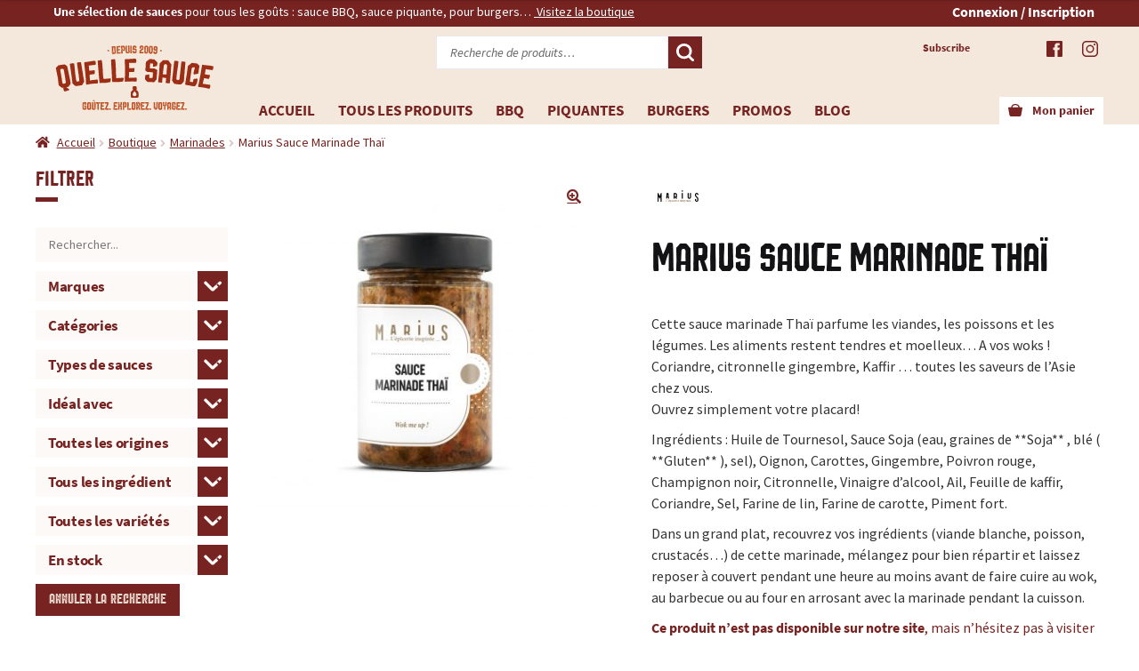

--- FILE ---
content_type: text/html; charset=UTF-8
request_url: https://www.quellesauce.com/boutique/marius-sauce-marinade-thai/
body_size: 299764
content:
<!doctype html>
<html lang="fr-FR">
<head><meta charset="UTF-8"><script>if(navigator.userAgent.match(/MSIE|Internet Explorer/i)||navigator.userAgent.match(/Trident\/7\..*?rv:11/i)){var href=document.location.href;if(!href.match(/[?&]nowprocket/)){if(href.indexOf("?")==-1){if(href.indexOf("#")==-1){document.location.href=href+"?nowprocket=1"}else{document.location.href=href.replace("#","?nowprocket=1#")}}else{if(href.indexOf("#")==-1){document.location.href=href+"&nowprocket=1"}else{document.location.href=href.replace("#","&nowprocket=1#")}}}}</script><script>(()=>{class RocketLazyLoadScripts{constructor(){this.v="2.0.4",this.userEvents=["keydown","keyup","mousedown","mouseup","mousemove","mouseover","mouseout","touchmove","touchstart","touchend","touchcancel","wheel","click","dblclick","input"],this.attributeEvents=["onblur","onclick","oncontextmenu","ondblclick","onfocus","onmousedown","onmouseenter","onmouseleave","onmousemove","onmouseout","onmouseover","onmouseup","onmousewheel","onscroll","onsubmit"]}async t(){this.i(),this.o(),/iP(ad|hone)/.test(navigator.userAgent)&&this.h(),this.u(),this.l(this),this.m(),this.k(this),this.p(this),this._(),await Promise.all([this.R(),this.L()]),this.lastBreath=Date.now(),this.S(this),this.P(),this.D(),this.O(),this.M(),await this.C(this.delayedScripts.normal),await this.C(this.delayedScripts.defer),await this.C(this.delayedScripts.async),await this.T(),await this.F(),await this.j(),await this.A(),window.dispatchEvent(new Event("rocket-allScriptsLoaded")),this.everythingLoaded=!0,this.lastTouchEnd&&await new Promise(t=>setTimeout(t,500-Date.now()+this.lastTouchEnd)),this.I(),this.H(),this.U(),this.W()}i(){this.CSPIssue=sessionStorage.getItem("rocketCSPIssue"),document.addEventListener("securitypolicyviolation",t=>{this.CSPIssue||"script-src-elem"!==t.violatedDirective||"data"!==t.blockedURI||(this.CSPIssue=!0,sessionStorage.setItem("rocketCSPIssue",!0))},{isRocket:!0})}o(){window.addEventListener("pageshow",t=>{this.persisted=t.persisted,this.realWindowLoadedFired=!0},{isRocket:!0}),window.addEventListener("pagehide",()=>{this.onFirstUserAction=null},{isRocket:!0})}h(){let t;function e(e){t=e}window.addEventListener("touchstart",e,{isRocket:!0}),window.addEventListener("touchend",function i(o){o.changedTouches[0]&&t.changedTouches[0]&&Math.abs(o.changedTouches[0].pageX-t.changedTouches[0].pageX)<10&&Math.abs(o.changedTouches[0].pageY-t.changedTouches[0].pageY)<10&&o.timeStamp-t.timeStamp<200&&(window.removeEventListener("touchstart",e,{isRocket:!0}),window.removeEventListener("touchend",i,{isRocket:!0}),"INPUT"===o.target.tagName&&"text"===o.target.type||(o.target.dispatchEvent(new TouchEvent("touchend",{target:o.target,bubbles:!0})),o.target.dispatchEvent(new MouseEvent("mouseover",{target:o.target,bubbles:!0})),o.target.dispatchEvent(new PointerEvent("click",{target:o.target,bubbles:!0,cancelable:!0,detail:1,clientX:o.changedTouches[0].clientX,clientY:o.changedTouches[0].clientY})),event.preventDefault()))},{isRocket:!0})}q(t){this.userActionTriggered||("mousemove"!==t.type||this.firstMousemoveIgnored?"keyup"===t.type||"mouseover"===t.type||"mouseout"===t.type||(this.userActionTriggered=!0,this.onFirstUserAction&&this.onFirstUserAction()):this.firstMousemoveIgnored=!0),"click"===t.type&&t.preventDefault(),t.stopPropagation(),t.stopImmediatePropagation(),"touchstart"===this.lastEvent&&"touchend"===t.type&&(this.lastTouchEnd=Date.now()),"click"===t.type&&(this.lastTouchEnd=0),this.lastEvent=t.type,t.composedPath&&t.composedPath()[0].getRootNode()instanceof ShadowRoot&&(t.rocketTarget=t.composedPath()[0]),this.savedUserEvents.push(t)}u(){this.savedUserEvents=[],this.userEventHandler=this.q.bind(this),this.userEvents.forEach(t=>window.addEventListener(t,this.userEventHandler,{passive:!1,isRocket:!0})),document.addEventListener("visibilitychange",this.userEventHandler,{isRocket:!0})}U(){this.userEvents.forEach(t=>window.removeEventListener(t,this.userEventHandler,{passive:!1,isRocket:!0})),document.removeEventListener("visibilitychange",this.userEventHandler,{isRocket:!0}),this.savedUserEvents.forEach(t=>{(t.rocketTarget||t.target).dispatchEvent(new window[t.constructor.name](t.type,t))})}m(){const t="return false",e=Array.from(this.attributeEvents,t=>"data-rocket-"+t),i="["+this.attributeEvents.join("],[")+"]",o="[data-rocket-"+this.attributeEvents.join("],[data-rocket-")+"]",s=(e,i,o)=>{o&&o!==t&&(e.setAttribute("data-rocket-"+i,o),e["rocket"+i]=new Function("event",o),e.setAttribute(i,t))};new MutationObserver(t=>{for(const n of t)"attributes"===n.type&&(n.attributeName.startsWith("data-rocket-")||this.everythingLoaded?n.attributeName.startsWith("data-rocket-")&&this.everythingLoaded&&this.N(n.target,n.attributeName.substring(12)):s(n.target,n.attributeName,n.target.getAttribute(n.attributeName))),"childList"===n.type&&n.addedNodes.forEach(t=>{if(t.nodeType===Node.ELEMENT_NODE)if(this.everythingLoaded)for(const i of[t,...t.querySelectorAll(o)])for(const t of i.getAttributeNames())e.includes(t)&&this.N(i,t.substring(12));else for(const e of[t,...t.querySelectorAll(i)])for(const t of e.getAttributeNames())this.attributeEvents.includes(t)&&s(e,t,e.getAttribute(t))})}).observe(document,{subtree:!0,childList:!0,attributeFilter:[...this.attributeEvents,...e]})}I(){this.attributeEvents.forEach(t=>{document.querySelectorAll("[data-rocket-"+t+"]").forEach(e=>{this.N(e,t)})})}N(t,e){const i=t.getAttribute("data-rocket-"+e);i&&(t.setAttribute(e,i),t.removeAttribute("data-rocket-"+e))}k(t){Object.defineProperty(HTMLElement.prototype,"onclick",{get(){return this.rocketonclick||null},set(e){this.rocketonclick=e,this.setAttribute(t.everythingLoaded?"onclick":"data-rocket-onclick","this.rocketonclick(event)")}})}S(t){function e(e,i){let o=e[i];e[i]=null,Object.defineProperty(e,i,{get:()=>o,set(s){t.everythingLoaded?o=s:e["rocket"+i]=o=s}})}e(document,"onreadystatechange"),e(window,"onload"),e(window,"onpageshow");try{Object.defineProperty(document,"readyState",{get:()=>t.rocketReadyState,set(e){t.rocketReadyState=e},configurable:!0}),document.readyState="loading"}catch(t){console.log("WPRocket DJE readyState conflict, bypassing")}}l(t){this.originalAddEventListener=EventTarget.prototype.addEventListener,this.originalRemoveEventListener=EventTarget.prototype.removeEventListener,this.savedEventListeners=[],EventTarget.prototype.addEventListener=function(e,i,o){o&&o.isRocket||!t.B(e,this)&&!t.userEvents.includes(e)||t.B(e,this)&&!t.userActionTriggered||e.startsWith("rocket-")||t.everythingLoaded?t.originalAddEventListener.call(this,e,i,o):(t.savedEventListeners.push({target:this,remove:!1,type:e,func:i,options:o}),"mouseenter"!==e&&"mouseleave"!==e||t.originalAddEventListener.call(this,e,t.savedUserEvents.push,o))},EventTarget.prototype.removeEventListener=function(e,i,o){o&&o.isRocket||!t.B(e,this)&&!t.userEvents.includes(e)||t.B(e,this)&&!t.userActionTriggered||e.startsWith("rocket-")||t.everythingLoaded?t.originalRemoveEventListener.call(this,e,i,o):t.savedEventListeners.push({target:this,remove:!0,type:e,func:i,options:o})}}J(t,e){this.savedEventListeners=this.savedEventListeners.filter(i=>{let o=i.type,s=i.target||window;return e!==o||t!==s||(this.B(o,s)&&(i.type="rocket-"+o),this.$(i),!1)})}H(){EventTarget.prototype.addEventListener=this.originalAddEventListener,EventTarget.prototype.removeEventListener=this.originalRemoveEventListener,this.savedEventListeners.forEach(t=>this.$(t))}$(t){t.remove?this.originalRemoveEventListener.call(t.target,t.type,t.func,t.options):this.originalAddEventListener.call(t.target,t.type,t.func,t.options)}p(t){let e;function i(e){return t.everythingLoaded?e:e.split(" ").map(t=>"load"===t||t.startsWith("load.")?"rocket-jquery-load":t).join(" ")}function o(o){function s(e){const s=o.fn[e];o.fn[e]=o.fn.init.prototype[e]=function(){return this[0]===window&&t.userActionTriggered&&("string"==typeof arguments[0]||arguments[0]instanceof String?arguments[0]=i(arguments[0]):"object"==typeof arguments[0]&&Object.keys(arguments[0]).forEach(t=>{const e=arguments[0][t];delete arguments[0][t],arguments[0][i(t)]=e})),s.apply(this,arguments),this}}if(o&&o.fn&&!t.allJQueries.includes(o)){const e={DOMContentLoaded:[],"rocket-DOMContentLoaded":[]};for(const t in e)document.addEventListener(t,()=>{e[t].forEach(t=>t())},{isRocket:!0});o.fn.ready=o.fn.init.prototype.ready=function(i){function s(){parseInt(o.fn.jquery)>2?setTimeout(()=>i.bind(document)(o)):i.bind(document)(o)}return"function"==typeof i&&(t.realDomReadyFired?!t.userActionTriggered||t.fauxDomReadyFired?s():e["rocket-DOMContentLoaded"].push(s):e.DOMContentLoaded.push(s)),o([])},s("on"),s("one"),s("off"),t.allJQueries.push(o)}e=o}t.allJQueries=[],o(window.jQuery),Object.defineProperty(window,"jQuery",{get:()=>e,set(t){o(t)}})}P(){const t=new Map;document.write=document.writeln=function(e){const i=document.currentScript,o=document.createRange(),s=i.parentElement;let n=t.get(i);void 0===n&&(n=i.nextSibling,t.set(i,n));const c=document.createDocumentFragment();o.setStart(c,0),c.appendChild(o.createContextualFragment(e)),s.insertBefore(c,n)}}async R(){return new Promise(t=>{this.userActionTriggered?t():this.onFirstUserAction=t})}async L(){return new Promise(t=>{document.addEventListener("DOMContentLoaded",()=>{this.realDomReadyFired=!0,t()},{isRocket:!0})})}async j(){return this.realWindowLoadedFired?Promise.resolve():new Promise(t=>{window.addEventListener("load",t,{isRocket:!0})})}M(){this.pendingScripts=[];this.scriptsMutationObserver=new MutationObserver(t=>{for(const e of t)e.addedNodes.forEach(t=>{"SCRIPT"!==t.tagName||t.noModule||t.isWPRocket||this.pendingScripts.push({script:t,promise:new Promise(e=>{const i=()=>{const i=this.pendingScripts.findIndex(e=>e.script===t);i>=0&&this.pendingScripts.splice(i,1),e()};t.addEventListener("load",i,{isRocket:!0}),t.addEventListener("error",i,{isRocket:!0}),setTimeout(i,1e3)})})})}),this.scriptsMutationObserver.observe(document,{childList:!0,subtree:!0})}async F(){await this.X(),this.pendingScripts.length?(await this.pendingScripts[0].promise,await this.F()):this.scriptsMutationObserver.disconnect()}D(){this.delayedScripts={normal:[],async:[],defer:[]},document.querySelectorAll("script[type$=rocketlazyloadscript]").forEach(t=>{t.hasAttribute("data-rocket-src")?t.hasAttribute("async")&&!1!==t.async?this.delayedScripts.async.push(t):t.hasAttribute("defer")&&!1!==t.defer||"module"===t.getAttribute("data-rocket-type")?this.delayedScripts.defer.push(t):this.delayedScripts.normal.push(t):this.delayedScripts.normal.push(t)})}async _(){await this.L();let t=[];document.querySelectorAll("script[type$=rocketlazyloadscript][data-rocket-src]").forEach(e=>{let i=e.getAttribute("data-rocket-src");if(i&&!i.startsWith("data:")){i.startsWith("//")&&(i=location.protocol+i);try{const o=new URL(i).origin;o!==location.origin&&t.push({src:o,crossOrigin:e.crossOrigin||"module"===e.getAttribute("data-rocket-type")})}catch(t){}}}),t=[...new Map(t.map(t=>[JSON.stringify(t),t])).values()],this.Y(t,"preconnect")}async G(t){if(await this.K(),!0!==t.noModule||!("noModule"in HTMLScriptElement.prototype))return new Promise(e=>{let i;function o(){(i||t).setAttribute("data-rocket-status","executed"),e()}try{if(navigator.userAgent.includes("Firefox/")||""===navigator.vendor||this.CSPIssue)i=document.createElement("script"),[...t.attributes].forEach(t=>{let e=t.nodeName;"type"!==e&&("data-rocket-type"===e&&(e="type"),"data-rocket-src"===e&&(e="src"),i.setAttribute(e,t.nodeValue))}),t.text&&(i.text=t.text),t.nonce&&(i.nonce=t.nonce),i.hasAttribute("src")?(i.addEventListener("load",o,{isRocket:!0}),i.addEventListener("error",()=>{i.setAttribute("data-rocket-status","failed-network"),e()},{isRocket:!0}),setTimeout(()=>{i.isConnected||e()},1)):(i.text=t.text,o()),i.isWPRocket=!0,t.parentNode.replaceChild(i,t);else{const i=t.getAttribute("data-rocket-type"),s=t.getAttribute("data-rocket-src");i?(t.type=i,t.removeAttribute("data-rocket-type")):t.removeAttribute("type"),t.addEventListener("load",o,{isRocket:!0}),t.addEventListener("error",i=>{this.CSPIssue&&i.target.src.startsWith("data:")?(console.log("WPRocket: CSP fallback activated"),t.removeAttribute("src"),this.G(t).then(e)):(t.setAttribute("data-rocket-status","failed-network"),e())},{isRocket:!0}),s?(t.fetchPriority="high",t.removeAttribute("data-rocket-src"),t.src=s):t.src="data:text/javascript;base64,"+window.btoa(unescape(encodeURIComponent(t.text)))}}catch(i){t.setAttribute("data-rocket-status","failed-transform"),e()}});t.setAttribute("data-rocket-status","skipped")}async C(t){const e=t.shift();return e?(e.isConnected&&await this.G(e),this.C(t)):Promise.resolve()}O(){this.Y([...this.delayedScripts.normal,...this.delayedScripts.defer,...this.delayedScripts.async],"preload")}Y(t,e){this.trash=this.trash||[];let i=!0;var o=document.createDocumentFragment();t.forEach(t=>{const s=t.getAttribute&&t.getAttribute("data-rocket-src")||t.src;if(s&&!s.startsWith("data:")){const n=document.createElement("link");n.href=s,n.rel=e,"preconnect"!==e&&(n.as="script",n.fetchPriority=i?"high":"low"),t.getAttribute&&"module"===t.getAttribute("data-rocket-type")&&(n.crossOrigin=!0),t.crossOrigin&&(n.crossOrigin=t.crossOrigin),t.integrity&&(n.integrity=t.integrity),t.nonce&&(n.nonce=t.nonce),o.appendChild(n),this.trash.push(n),i=!1}}),document.head.appendChild(o)}W(){this.trash.forEach(t=>t.remove())}async T(){try{document.readyState="interactive"}catch(t){}this.fauxDomReadyFired=!0;try{await this.K(),this.J(document,"readystatechange"),document.dispatchEvent(new Event("rocket-readystatechange")),await this.K(),document.rocketonreadystatechange&&document.rocketonreadystatechange(),await this.K(),this.J(document,"DOMContentLoaded"),document.dispatchEvent(new Event("rocket-DOMContentLoaded")),await this.K(),this.J(window,"DOMContentLoaded"),window.dispatchEvent(new Event("rocket-DOMContentLoaded"))}catch(t){console.error(t)}}async A(){try{document.readyState="complete"}catch(t){}try{await this.K(),this.J(document,"readystatechange"),document.dispatchEvent(new Event("rocket-readystatechange")),await this.K(),document.rocketonreadystatechange&&document.rocketonreadystatechange(),await this.K(),this.J(window,"load"),window.dispatchEvent(new Event("rocket-load")),await this.K(),window.rocketonload&&window.rocketonload(),await this.K(),this.allJQueries.forEach(t=>t(window).trigger("rocket-jquery-load")),await this.K(),this.J(window,"pageshow");const t=new Event("rocket-pageshow");t.persisted=this.persisted,window.dispatchEvent(t),await this.K(),window.rocketonpageshow&&window.rocketonpageshow({persisted:this.persisted})}catch(t){console.error(t)}}async K(){Date.now()-this.lastBreath>45&&(await this.X(),this.lastBreath=Date.now())}async X(){return document.hidden?new Promise(t=>setTimeout(t)):new Promise(t=>requestAnimationFrame(t))}B(t,e){return e===document&&"readystatechange"===t||(e===document&&"DOMContentLoaded"===t||(e===window&&"DOMContentLoaded"===t||(e===window&&"load"===t||e===window&&"pageshow"===t)))}static run(){(new RocketLazyLoadScripts).t()}}RocketLazyLoadScripts.run()})();</script>

<meta name="viewport" content="width=device-width, initial-scale=1">
<link rel="profile" href="http://gmpg.org/xfn/11">
<link rel="pingback" href="https://www.quellesauce.com/xmlrpc.php">

<meta name='robots' content='index, follow, max-image-preview:large, max-snippet:-1, max-video-preview:-1' />
<link rel="dns-prefetch" href="//tarteaucitron.io"><link rel="preconnect" href="https://tarteaucitron.io" crossorigin=""><!--cloudflare-no-transform--><script type="rocketlazyloadscript" data-rocket-type="text/javascript" data-rocket-src="https://tarteaucitron.io/load.js?domain=quellesauce.com&uuid=d1d3f0b7660bb9512c31fea82ecd7d97c421f234"></script><script type="rocketlazyloadscript">window._wca = window._wca || [];</script>

	<!-- This site is optimized with the Yoast SEO plugin v26.6 - https://yoast.com/wordpress/plugins/seo/ -->
	<title>Marius Sauce Marinade Thaï - Quelle Sauce, le site de référence pour toutes vos sauces : produits, recettes, histoires...</title>
<link data-rocket-preload as="style" href="https://fonts.googleapis.com/css2?family=Source+Sans+Pro:ital,wght@0,400;0,600;1,400;1,600&#038;display=swap" rel="preload">
<link data-rocket-preload as="style" href="https://fonts.googleapis.com/css?family=Source%20Sans%20Pro%3A400%2C300%2C300italic%2C400italic%2C600%2C700%2C900&#038;subset=latin%2Clatin-ext&#038;display=swap" rel="preload">
<link href="https://fonts.googleapis.com/css2?family=Source+Sans+Pro:ital,wght@0,400;0,600;1,400;1,600&#038;display=swap" media="print" onload="this.media=&#039;all&#039;" rel="stylesheet">
<noscript><link rel="stylesheet" href="https://fonts.googleapis.com/css2?family=Source+Sans+Pro:ital,wght@0,400;0,600;1,400;1,600&#038;display=swap"></noscript>
<link href="https://fonts.googleapis.com/css?family=Source%20Sans%20Pro%3A400%2C300%2C300italic%2C400italic%2C600%2C700%2C900&#038;subset=latin%2Clatin-ext&#038;display=swap" media="print" onload="this.media=&#039;all&#039;" rel="stylesheet">
<noscript><link rel="stylesheet" href="https://fonts.googleapis.com/css?family=Source%20Sans%20Pro%3A400%2C300%2C300italic%2C400italic%2C600%2C700%2C900&#038;subset=latin%2Clatin-ext&#038;display=swap"></noscript>
	<link rel="canonical" href="https://www.quellesauce.com/boutique/marius-sauce-marinade-thai/" />
	<meta property="og:locale" content="fr_FR" />
	<meta property="og:type" content="article" />
	<meta property="og:title" content="Marius Sauce Marinade Thaï - Quelle Sauce, le site de référence pour toutes vos sauces : produits, recettes, histoires..." />
	<meta property="og:description" content="Cette sauce marinade Thaï parfume les viandes, les poissons et les légumes. Les aliments restent tendres et moelleux… A vos woks !  Coriandre, citronnelle gingembre, Kaffir … toutes les saveurs de l’Asie chez vous.  Ouvrez simplement votre placard! Ingrédients : Huile de Tournesol, Sauce Soja (eau, graines de **Soja** , blé ( **Gluten** ), sel), Oignon, Carottes, Gingembre, Poivron rouge, Champignon noir, Citronnelle, Vinaigre d’alcool, Ail, Feuille de kaffir, Coriandre, Sel, Farine de lin, Farine de carotte, Piment fort. Dans un grand plat, recouvrez vos ingrédients (viande blanche, poisson, crustacés...) de cette marinade, mélangez pour bien répartir et laissez reposer à couvert pendant une heure au moins avant de faire cuire au wok, au barbecue ou au four en arrosant avec la marinade pendant la cuisson." />
	<meta property="og:url" content="https://www.quellesauce.com/boutique/marius-sauce-marinade-thai/" />
	<meta property="og:site_name" content="Quelle Sauce, le site de référence pour toutes vos sauces : produits, recettes, histoires..." />
	<meta property="article:modified_time" content="2025-08-06T08:31:15+00:00" />
	<meta property="og:image" content="https://www.quellesauce.com/wp-content/uploads/2020/10/produit-MARiUS_MARINADE_THAI.jpg" />
	<meta property="og:image:width" content="1344" />
	<meta property="og:image:height" content="1344" />
	<meta property="og:image:type" content="image/jpeg" />
	<meta name="twitter:card" content="summary_large_image" />
	<script type="application/ld+json" class="yoast-schema-graph">{"@context":"https://schema.org","@graph":[{"@type":"WebPage","@id":"https://www.quellesauce.com/boutique/marius-sauce-marinade-thai/","url":"https://www.quellesauce.com/boutique/marius-sauce-marinade-thai/","name":"Marius Sauce Marinade Thaï - Quelle Sauce, le site de référence pour toutes vos sauces : produits, recettes, histoires...","isPartOf":{"@id":"https://www.quellesauce.com/#website"},"primaryImageOfPage":{"@id":"https://www.quellesauce.com/boutique/marius-sauce-marinade-thai/#primaryimage"},"image":{"@id":"https://www.quellesauce.com/boutique/marius-sauce-marinade-thai/#primaryimage"},"thumbnailUrl":"https://www.quellesauce.com/wp-content/uploads/2020/10/produit-MARiUS_MARINADE_THAI.jpg","datePublished":"2020-10-24T19:43:32+00:00","dateModified":"2025-08-06T08:31:15+00:00","breadcrumb":{"@id":"https://www.quellesauce.com/boutique/marius-sauce-marinade-thai/#breadcrumb"},"inLanguage":"fr-FR","potentialAction":[{"@type":"ReadAction","target":["https://www.quellesauce.com/boutique/marius-sauce-marinade-thai/"]}]},{"@type":"ImageObject","inLanguage":"fr-FR","@id":"https://www.quellesauce.com/boutique/marius-sauce-marinade-thai/#primaryimage","url":"https://www.quellesauce.com/wp-content/uploads/2020/10/produit-MARiUS_MARINADE_THAI.jpg","contentUrl":"https://www.quellesauce.com/wp-content/uploads/2020/10/produit-MARiUS_MARINADE_THAI.jpg","width":1344,"height":1344},{"@type":"BreadcrumbList","@id":"https://www.quellesauce.com/boutique/marius-sauce-marinade-thai/#breadcrumb","itemListElement":[{"@type":"ListItem","position":1,"name":"Accueil","item":"https://www.quellesauce.com/"},{"@type":"ListItem","position":2,"name":"Boutique","item":"https://www.quellesauce.com/boutique/"},{"@type":"ListItem","position":3,"name":"Marius Sauce Marinade Thaï"}]},{"@type":"WebSite","@id":"https://www.quellesauce.com/#website","url":"https://www.quellesauce.com/","name":"Quelle Sauce, le site de référence pour toutes vos sauces : produits, recettes, histoires...","description":"Le site de référence pour toutes vos sauces : produits, recettes, histoires... Achetez en ligne vos sauces !","potentialAction":[{"@type":"SearchAction","target":{"@type":"EntryPoint","urlTemplate":"https://www.quellesauce.com/?s={search_term_string}"},"query-input":{"@type":"PropertyValueSpecification","valueRequired":true,"valueName":"search_term_string"}}],"inLanguage":"fr-FR"}]}</script>
	<!-- / Yoast SEO plugin. -->


<link rel='dns-prefetch' href='//www.googletagmanager.com' />
<link rel='dns-prefetch' href='//www.quellesauce.com' />
<link rel='dns-prefetch' href='//stats.wp.com' />
<link rel='dns-prefetch' href='//capi-automation.s3.us-east-2.amazonaws.com' />
<link rel='dns-prefetch' href='//fonts.googleapis.com' />
<link href='https://fonts.gstatic.com' crossorigin rel='preconnect' />
<link rel="alternate" type="application/rss+xml" title="Quelle Sauce, le site de référence pour toutes vos sauces : produits, recettes, histoires... &raquo; Flux" href="https://www.quellesauce.com/feed/" />
<link rel="alternate" type="application/rss+xml" title="Quelle Sauce, le site de référence pour toutes vos sauces : produits, recettes, histoires... &raquo; Flux des commentaires" href="https://www.quellesauce.com/comments/feed/" />
<link rel="alternate" title="oEmbed (JSON)" type="application/json+oembed" href="https://www.quellesauce.com/wp-json/oembed/1.0/embed?url=https%3A%2F%2Fwww.quellesauce.com%2Fboutique%2Fmarius-sauce-marinade-thai%2F" />
<link rel="alternate" title="oEmbed (XML)" type="text/xml+oembed" href="https://www.quellesauce.com/wp-json/oembed/1.0/embed?url=https%3A%2F%2Fwww.quellesauce.com%2Fboutique%2Fmarius-sauce-marinade-thai%2F&#038;format=xml" />
<style id='wp-img-auto-sizes-contain-inline-css'>
img:is([sizes=auto i],[sizes^="auto," i]){contain-intrinsic-size:3000px 1500px}
/*# sourceURL=wp-img-auto-sizes-contain-inline-css */
</style>
<style id='wp-emoji-styles-inline-css'>

	img.wp-smiley, img.emoji {
		display: inline !important;
		border: none !important;
		box-shadow: none !important;
		height: 1em !important;
		width: 1em !important;
		margin: 0 0.07em !important;
		vertical-align: -0.1em !important;
		background: none !important;
		padding: 0 !important;
	}
/*# sourceURL=wp-emoji-styles-inline-css */
</style>
<style id='wp-block-library-inline-css'>
:root{--wp-block-synced-color:#7a00df;--wp-block-synced-color--rgb:122,0,223;--wp-bound-block-color:var(--wp-block-synced-color);--wp-editor-canvas-background:#ddd;--wp-admin-theme-color:#007cba;--wp-admin-theme-color--rgb:0,124,186;--wp-admin-theme-color-darker-10:#006ba1;--wp-admin-theme-color-darker-10--rgb:0,107,160.5;--wp-admin-theme-color-darker-20:#005a87;--wp-admin-theme-color-darker-20--rgb:0,90,135;--wp-admin-border-width-focus:2px}@media (min-resolution:192dpi){:root{--wp-admin-border-width-focus:1.5px}}.wp-element-button{cursor:pointer}:root .has-very-light-gray-background-color{background-color:#eee}:root .has-very-dark-gray-background-color{background-color:#313131}:root .has-very-light-gray-color{color:#eee}:root .has-very-dark-gray-color{color:#313131}:root .has-vivid-green-cyan-to-vivid-cyan-blue-gradient-background{background:linear-gradient(135deg,#00d084,#0693e3)}:root .has-purple-crush-gradient-background{background:linear-gradient(135deg,#34e2e4,#4721fb 50%,#ab1dfe)}:root .has-hazy-dawn-gradient-background{background:linear-gradient(135deg,#faaca8,#dad0ec)}:root .has-subdued-olive-gradient-background{background:linear-gradient(135deg,#fafae1,#67a671)}:root .has-atomic-cream-gradient-background{background:linear-gradient(135deg,#fdd79a,#004a59)}:root .has-nightshade-gradient-background{background:linear-gradient(135deg,#330968,#31cdcf)}:root .has-midnight-gradient-background{background:linear-gradient(135deg,#020381,#2874fc)}:root{--wp--preset--font-size--normal:16px;--wp--preset--font-size--huge:42px}.has-regular-font-size{font-size:1em}.has-larger-font-size{font-size:2.625em}.has-normal-font-size{font-size:var(--wp--preset--font-size--normal)}.has-huge-font-size{font-size:var(--wp--preset--font-size--huge)}.has-text-align-center{text-align:center}.has-text-align-left{text-align:left}.has-text-align-right{text-align:right}.has-fit-text{white-space:nowrap!important}#end-resizable-editor-section{display:none}.aligncenter{clear:both}.items-justified-left{justify-content:flex-start}.items-justified-center{justify-content:center}.items-justified-right{justify-content:flex-end}.items-justified-space-between{justify-content:space-between}.screen-reader-text{border:0;clip-path:inset(50%);height:1px;margin:-1px;overflow:hidden;padding:0;position:absolute;width:1px;word-wrap:normal!important}.screen-reader-text:focus{background-color:#ddd;clip-path:none;color:#444;display:block;font-size:1em;height:auto;left:5px;line-height:normal;padding:15px 23px 14px;text-decoration:none;top:5px;width:auto;z-index:100000}html :where(.has-border-color){border-style:solid}html :where([style*=border-top-color]){border-top-style:solid}html :where([style*=border-right-color]){border-right-style:solid}html :where([style*=border-bottom-color]){border-bottom-style:solid}html :where([style*=border-left-color]){border-left-style:solid}html :where([style*=border-width]){border-style:solid}html :where([style*=border-top-width]){border-top-style:solid}html :where([style*=border-right-width]){border-right-style:solid}html :where([style*=border-bottom-width]){border-bottom-style:solid}html :where([style*=border-left-width]){border-left-style:solid}html :where(img[class*=wp-image-]){height:auto;max-width:100%}:where(figure){margin:0 0 1em}html :where(.is-position-sticky){--wp-admin--admin-bar--position-offset:var(--wp-admin--admin-bar--height,0px)}@media screen and (max-width:600px){html :where(.is-position-sticky){--wp-admin--admin-bar--position-offset:0px}}

/*# sourceURL=wp-block-library-inline-css */
</style><style id='global-styles-inline-css'>
:root{--wp--preset--aspect-ratio--square: 1;--wp--preset--aspect-ratio--4-3: 4/3;--wp--preset--aspect-ratio--3-4: 3/4;--wp--preset--aspect-ratio--3-2: 3/2;--wp--preset--aspect-ratio--2-3: 2/3;--wp--preset--aspect-ratio--16-9: 16/9;--wp--preset--aspect-ratio--9-16: 9/16;--wp--preset--color--black: #000000;--wp--preset--color--cyan-bluish-gray: #abb8c3;--wp--preset--color--white: #ffffff;--wp--preset--color--pale-pink: #f78da7;--wp--preset--color--vivid-red: #cf2e2e;--wp--preset--color--luminous-vivid-orange: #ff6900;--wp--preset--color--luminous-vivid-amber: #fcb900;--wp--preset--color--light-green-cyan: #7bdcb5;--wp--preset--color--vivid-green-cyan: #00d084;--wp--preset--color--pale-cyan-blue: #8ed1fc;--wp--preset--color--vivid-cyan-blue: #0693e3;--wp--preset--color--vivid-purple: #9b51e0;--wp--preset--gradient--vivid-cyan-blue-to-vivid-purple: linear-gradient(135deg,rgb(6,147,227) 0%,rgb(155,81,224) 100%);--wp--preset--gradient--light-green-cyan-to-vivid-green-cyan: linear-gradient(135deg,rgb(122,220,180) 0%,rgb(0,208,130) 100%);--wp--preset--gradient--luminous-vivid-amber-to-luminous-vivid-orange: linear-gradient(135deg,rgb(252,185,0) 0%,rgb(255,105,0) 100%);--wp--preset--gradient--luminous-vivid-orange-to-vivid-red: linear-gradient(135deg,rgb(255,105,0) 0%,rgb(207,46,46) 100%);--wp--preset--gradient--very-light-gray-to-cyan-bluish-gray: linear-gradient(135deg,rgb(238,238,238) 0%,rgb(169,184,195) 100%);--wp--preset--gradient--cool-to-warm-spectrum: linear-gradient(135deg,rgb(74,234,220) 0%,rgb(151,120,209) 20%,rgb(207,42,186) 40%,rgb(238,44,130) 60%,rgb(251,105,98) 80%,rgb(254,248,76) 100%);--wp--preset--gradient--blush-light-purple: linear-gradient(135deg,rgb(255,206,236) 0%,rgb(152,150,240) 100%);--wp--preset--gradient--blush-bordeaux: linear-gradient(135deg,rgb(254,205,165) 0%,rgb(254,45,45) 50%,rgb(107,0,62) 100%);--wp--preset--gradient--luminous-dusk: linear-gradient(135deg,rgb(255,203,112) 0%,rgb(199,81,192) 50%,rgb(65,88,208) 100%);--wp--preset--gradient--pale-ocean: linear-gradient(135deg,rgb(255,245,203) 0%,rgb(182,227,212) 50%,rgb(51,167,181) 100%);--wp--preset--gradient--electric-grass: linear-gradient(135deg,rgb(202,248,128) 0%,rgb(113,206,126) 100%);--wp--preset--gradient--midnight: linear-gradient(135deg,rgb(2,3,129) 0%,rgb(40,116,252) 100%);--wp--preset--font-size--small: 14px;--wp--preset--font-size--medium: 23px;--wp--preset--font-size--large: 26px;--wp--preset--font-size--x-large: 42px;--wp--preset--font-size--normal: 16px;--wp--preset--font-size--huge: 37px;--wp--preset--spacing--20: 0.44rem;--wp--preset--spacing--30: 0.67rem;--wp--preset--spacing--40: 1rem;--wp--preset--spacing--50: 1.5rem;--wp--preset--spacing--60: 2.25rem;--wp--preset--spacing--70: 3.38rem;--wp--preset--spacing--80: 5.06rem;--wp--preset--shadow--natural: 6px 6px 9px rgba(0, 0, 0, 0.2);--wp--preset--shadow--deep: 12px 12px 50px rgba(0, 0, 0, 0.4);--wp--preset--shadow--sharp: 6px 6px 0px rgba(0, 0, 0, 0.2);--wp--preset--shadow--outlined: 6px 6px 0px -3px rgb(255, 255, 255), 6px 6px rgb(0, 0, 0);--wp--preset--shadow--crisp: 6px 6px 0px rgb(0, 0, 0);}:root :where(.is-layout-flow) > :first-child{margin-block-start: 0;}:root :where(.is-layout-flow) > :last-child{margin-block-end: 0;}:root :where(.is-layout-flow) > *{margin-block-start: 24px;margin-block-end: 0;}:root :where(.is-layout-constrained) > :first-child{margin-block-start: 0;}:root :where(.is-layout-constrained) > :last-child{margin-block-end: 0;}:root :where(.is-layout-constrained) > *{margin-block-start: 24px;margin-block-end: 0;}:root :where(.is-layout-flex){gap: 24px;}:root :where(.is-layout-grid){gap: 24px;}body .is-layout-flex{display: flex;}.is-layout-flex{flex-wrap: wrap;align-items: center;}.is-layout-flex > :is(*, div){margin: 0;}body .is-layout-grid{display: grid;}.is-layout-grid > :is(*, div){margin: 0;}.has-black-color{color: var(--wp--preset--color--black) !important;}.has-cyan-bluish-gray-color{color: var(--wp--preset--color--cyan-bluish-gray) !important;}.has-white-color{color: var(--wp--preset--color--white) !important;}.has-pale-pink-color{color: var(--wp--preset--color--pale-pink) !important;}.has-vivid-red-color{color: var(--wp--preset--color--vivid-red) !important;}.has-luminous-vivid-orange-color{color: var(--wp--preset--color--luminous-vivid-orange) !important;}.has-luminous-vivid-amber-color{color: var(--wp--preset--color--luminous-vivid-amber) !important;}.has-light-green-cyan-color{color: var(--wp--preset--color--light-green-cyan) !important;}.has-vivid-green-cyan-color{color: var(--wp--preset--color--vivid-green-cyan) !important;}.has-pale-cyan-blue-color{color: var(--wp--preset--color--pale-cyan-blue) !important;}.has-vivid-cyan-blue-color{color: var(--wp--preset--color--vivid-cyan-blue) !important;}.has-vivid-purple-color{color: var(--wp--preset--color--vivid-purple) !important;}.has-black-background-color{background-color: var(--wp--preset--color--black) !important;}.has-cyan-bluish-gray-background-color{background-color: var(--wp--preset--color--cyan-bluish-gray) !important;}.has-white-background-color{background-color: var(--wp--preset--color--white) !important;}.has-pale-pink-background-color{background-color: var(--wp--preset--color--pale-pink) !important;}.has-vivid-red-background-color{background-color: var(--wp--preset--color--vivid-red) !important;}.has-luminous-vivid-orange-background-color{background-color: var(--wp--preset--color--luminous-vivid-orange) !important;}.has-luminous-vivid-amber-background-color{background-color: var(--wp--preset--color--luminous-vivid-amber) !important;}.has-light-green-cyan-background-color{background-color: var(--wp--preset--color--light-green-cyan) !important;}.has-vivid-green-cyan-background-color{background-color: var(--wp--preset--color--vivid-green-cyan) !important;}.has-pale-cyan-blue-background-color{background-color: var(--wp--preset--color--pale-cyan-blue) !important;}.has-vivid-cyan-blue-background-color{background-color: var(--wp--preset--color--vivid-cyan-blue) !important;}.has-vivid-purple-background-color{background-color: var(--wp--preset--color--vivid-purple) !important;}.has-black-border-color{border-color: var(--wp--preset--color--black) !important;}.has-cyan-bluish-gray-border-color{border-color: var(--wp--preset--color--cyan-bluish-gray) !important;}.has-white-border-color{border-color: var(--wp--preset--color--white) !important;}.has-pale-pink-border-color{border-color: var(--wp--preset--color--pale-pink) !important;}.has-vivid-red-border-color{border-color: var(--wp--preset--color--vivid-red) !important;}.has-luminous-vivid-orange-border-color{border-color: var(--wp--preset--color--luminous-vivid-orange) !important;}.has-luminous-vivid-amber-border-color{border-color: var(--wp--preset--color--luminous-vivid-amber) !important;}.has-light-green-cyan-border-color{border-color: var(--wp--preset--color--light-green-cyan) !important;}.has-vivid-green-cyan-border-color{border-color: var(--wp--preset--color--vivid-green-cyan) !important;}.has-pale-cyan-blue-border-color{border-color: var(--wp--preset--color--pale-cyan-blue) !important;}.has-vivid-cyan-blue-border-color{border-color: var(--wp--preset--color--vivid-cyan-blue) !important;}.has-vivid-purple-border-color{border-color: var(--wp--preset--color--vivid-purple) !important;}.has-vivid-cyan-blue-to-vivid-purple-gradient-background{background: var(--wp--preset--gradient--vivid-cyan-blue-to-vivid-purple) !important;}.has-light-green-cyan-to-vivid-green-cyan-gradient-background{background: var(--wp--preset--gradient--light-green-cyan-to-vivid-green-cyan) !important;}.has-luminous-vivid-amber-to-luminous-vivid-orange-gradient-background{background: var(--wp--preset--gradient--luminous-vivid-amber-to-luminous-vivid-orange) !important;}.has-luminous-vivid-orange-to-vivid-red-gradient-background{background: var(--wp--preset--gradient--luminous-vivid-orange-to-vivid-red) !important;}.has-very-light-gray-to-cyan-bluish-gray-gradient-background{background: var(--wp--preset--gradient--very-light-gray-to-cyan-bluish-gray) !important;}.has-cool-to-warm-spectrum-gradient-background{background: var(--wp--preset--gradient--cool-to-warm-spectrum) !important;}.has-blush-light-purple-gradient-background{background: var(--wp--preset--gradient--blush-light-purple) !important;}.has-blush-bordeaux-gradient-background{background: var(--wp--preset--gradient--blush-bordeaux) !important;}.has-luminous-dusk-gradient-background{background: var(--wp--preset--gradient--luminous-dusk) !important;}.has-pale-ocean-gradient-background{background: var(--wp--preset--gradient--pale-ocean) !important;}.has-electric-grass-gradient-background{background: var(--wp--preset--gradient--electric-grass) !important;}.has-midnight-gradient-background{background: var(--wp--preset--gradient--midnight) !important;}.has-small-font-size{font-size: var(--wp--preset--font-size--small) !important;}.has-medium-font-size{font-size: var(--wp--preset--font-size--medium) !important;}.has-large-font-size{font-size: var(--wp--preset--font-size--large) !important;}.has-x-large-font-size{font-size: var(--wp--preset--font-size--x-large) !important;}
/*# sourceURL=global-styles-inline-css */
</style>

<style id='classic-theme-styles-inline-css'>
/*! This file is auto-generated */
.wp-block-button__link{color:#fff;background-color:#32373c;border-radius:9999px;box-shadow:none;text-decoration:none;padding:calc(.667em + 2px) calc(1.333em + 2px);font-size:1.125em}.wp-block-file__button{background:#32373c;color:#fff;text-decoration:none}
/*# sourceURL=/wp-includes/css/classic-themes.min.css */
</style>
<link rel='stylesheet' id='storefront-gutenberg-blocks-css' href='https://www.quellesauce.com/wp-content/themes/storefront/assets/css/base/gutenberg-blocks.css?ver=4.6.1' media='all' />
<style id='storefront-gutenberg-blocks-inline-css'>

				.wp-block-button__link:not(.has-text-color) {
					color: #333333;
				}

				.wp-block-button__link:not(.has-text-color):hover,
				.wp-block-button__link:not(.has-text-color):focus,
				.wp-block-button__link:not(.has-text-color):active {
					color: #333333;
				}

				.wp-block-button__link:not(.has-background) {
					background-color: #eeeeee;
				}

				.wp-block-button__link:not(.has-background):hover,
				.wp-block-button__link:not(.has-background):focus,
				.wp-block-button__link:not(.has-background):active {
					border-color: #d5d5d5;
					background-color: #d5d5d5;
				}

				.wc-block-grid__products .wc-block-grid__product .wp-block-button__link {
					background-color: #eeeeee;
					border-color: #eeeeee;
					color: #333333;
				}

				.wp-block-quote footer,
				.wp-block-quote cite,
				.wp-block-quote__citation {
					color: #6d6d6d;
				}

				.wp-block-pullquote cite,
				.wp-block-pullquote footer,
				.wp-block-pullquote__citation {
					color: #6d6d6d;
				}

				.wp-block-image figcaption {
					color: #6d6d6d;
				}

				.wp-block-separator.is-style-dots::before {
					color: #333333;
				}

				.wp-block-file a.wp-block-file__button {
					color: #333333;
					background-color: #eeeeee;
					border-color: #eeeeee;
				}

				.wp-block-file a.wp-block-file__button:hover,
				.wp-block-file a.wp-block-file__button:focus,
				.wp-block-file a.wp-block-file__button:active {
					color: #333333;
					background-color: #d5d5d5;
				}

				.wp-block-code,
				.wp-block-preformatted pre {
					color: #6d6d6d;
				}

				.wp-block-table:not( .has-background ):not( .is-style-stripes ) tbody tr:nth-child(2n) td {
					background-color: #fdfdfd;
				}

				.wp-block-cover .wp-block-cover__inner-container h1:not(.has-text-color),
				.wp-block-cover .wp-block-cover__inner-container h2:not(.has-text-color),
				.wp-block-cover .wp-block-cover__inner-container h3:not(.has-text-color),
				.wp-block-cover .wp-block-cover__inner-container h4:not(.has-text-color),
				.wp-block-cover .wp-block-cover__inner-container h5:not(.has-text-color),
				.wp-block-cover .wp-block-cover__inner-container h6:not(.has-text-color) {
					color: #000000;
				}

				.wc-block-components-price-slider__range-input-progress,
				.rtl .wc-block-components-price-slider__range-input-progress {
					--range-color: #7f54b3;
				}

				/* Target only IE11 */
				@media all and (-ms-high-contrast: none), (-ms-high-contrast: active) {
					.wc-block-components-price-slider__range-input-progress {
						background: #7f54b3;
					}
				}

				.wc-block-components-button:not(.is-link) {
					background-color: #333333;
					color: #ffffff;
				}

				.wc-block-components-button:not(.is-link):hover,
				.wc-block-components-button:not(.is-link):focus,
				.wc-block-components-button:not(.is-link):active {
					background-color: #1a1a1a;
					color: #ffffff;
				}

				.wc-block-components-button:not(.is-link):disabled {
					background-color: #333333;
					color: #ffffff;
				}

				.wc-block-cart__submit-container {
					background-color: #ffffff;
				}

				.wc-block-cart__submit-container::before {
					color: rgba(220,220,220,0.5);
				}

				.wc-block-components-order-summary-item__quantity {
					background-color: #ffffff;
					border-color: #6d6d6d;
					box-shadow: 0 0 0 2px #ffffff;
					color: #6d6d6d;
				}
			
/*# sourceURL=storefront-gutenberg-blocks-inline-css */
</style>
<link rel='stylesheet' id='photoswipe-css' href='https://www.quellesauce.com/wp-content/plugins/woocommerce/assets/css/photoswipe/photoswipe.min.css?ver=10.4.3' media='all' />
<link rel='stylesheet' id='photoswipe-default-skin-css' href='https://www.quellesauce.com/wp-content/plugins/woocommerce/assets/css/photoswipe/default-skin/default-skin.min.css?ver=10.4.3' media='all' />
<style id='woocommerce-inline-inline-css'>
.woocommerce form .form-row .required { visibility: visible; }
/*# sourceURL=woocommerce-inline-inline-css */
</style>
<link rel='stylesheet' id='search-filter-plugin-styles-css' href='https://www.quellesauce.com/wp-content/plugins/search-filter-pro/public/assets/css/search-filter.min.css?ver=2.5.21' media='all' />
<link rel='stylesheet' id='brands-styles-css' href='https://www.quellesauce.com/wp-content/plugins/woocommerce/assets/css/brands.css?ver=10.4.3' media='all' />
<link rel='stylesheet' id='storefront-style-css' href='https://www.quellesauce.com/wp-content/themes/storefront/style.css?ver=4.6.1' media='all' />
<link rel='stylesheet' id='storefront-icons-css' href='https://www.quellesauce.com/wp-content/themes/storefront/assets/css/base/icons.css?ver=4.6.1' media='all' />

<link rel='stylesheet' id='storefront-jetpack-widgets-css' href='https://www.quellesauce.com/wp-content/themes/storefront/assets/css/jetpack/widgets.css?ver=4.6.1' media='all' />
<link rel='stylesheet' id='storefront-woocommerce-style-css' href='https://www.quellesauce.com/wp-content/themes/storefront/assets/css/woocommerce/woocommerce.css?ver=4.6.1' media='all' />
<style id='storefront-woocommerce-style-inline-css'>
@font-face {
				font-family: star;
				src: url(https://www.quellesauce.com/wp-content/plugins/woocommerce/assets/fonts/star.eot);
				src:
					url(https://www.quellesauce.com/wp-content/plugins/woocommerce/assets/fonts/star.eot?#iefix) format("embedded-opentype"),
					url(https://www.quellesauce.com/wp-content/plugins/woocommerce/assets/fonts/star.woff) format("woff"),
					url(https://www.quellesauce.com/wp-content/plugins/woocommerce/assets/fonts/star.ttf) format("truetype"),
					url(https://www.quellesauce.com/wp-content/plugins/woocommerce/assets/fonts/star.svg#star) format("svg");
				font-weight: 400;
				font-style: normal;
			}
			@font-face {
				font-family: WooCommerce;
				src: url(https://www.quellesauce.com/wp-content/plugins/woocommerce/assets/fonts/WooCommerce.eot);
				src:
					url(https://www.quellesauce.com/wp-content/plugins/woocommerce/assets/fonts/WooCommerce.eot?#iefix) format("embedded-opentype"),
					url(https://www.quellesauce.com/wp-content/plugins/woocommerce/assets/fonts/WooCommerce.woff) format("woff"),
					url(https://www.quellesauce.com/wp-content/plugins/woocommerce/assets/fonts/WooCommerce.ttf) format("truetype"),
					url(https://www.quellesauce.com/wp-content/plugins/woocommerce/assets/fonts/WooCommerce.svg#WooCommerce) format("svg");
				font-weight: 400;
				font-style: normal;
			}
/*# sourceURL=storefront-woocommerce-style-inline-css */
</style>
<link rel='stylesheet' id='storefront-child-style-css' href='https://www.quellesauce.com/wp-content/themes/storefront-child/style.css?ver=1.0.0' media='all' />
<link rel='stylesheet' id='storefront-woocommerce-brands-style-css' href='https://www.quellesauce.com/wp-content/themes/storefront/assets/css/woocommerce/extensions/brands.css?ver=4.6.1' media='all' />
<link rel='stylesheet' id='komix-plugin-css' href='https://www.quellesauce.com/wp-content/plugins/komix-acf-fields/assets/css/style.css?ver=6.9' media='all' />
<link rel='stylesheet' id='sib-front-css-css' href='https://www.quellesauce.com/wp-content/plugins/mailin/css/mailin-front.css?ver=6.9' media='all' />
<link rel='stylesheet' id='komix-child-style-css' href='https://www.quellesauce.com/wp-content/themes/storefront-child/assets/css/style.css?ver=1.0' media='all' />
<script id="woocommerce-google-analytics-integration-gtag-js-after">
/* Google Analytics for WooCommerce (gtag.js) */
					window.dataLayer = window.dataLayer || [];
					function gtag(){dataLayer.push(arguments);}
					// Set up default consent state.
					for ( const mode of [{"analytics_storage":"denied","ad_storage":"denied","ad_user_data":"denied","ad_personalization":"denied","region":["AT","BE","BG","HR","CY","CZ","DK","EE","FI","FR","DE","GR","HU","IS","IE","IT","LV","LI","LT","LU","MT","NL","NO","PL","PT","RO","SK","SI","ES","SE","GB","CH"]}] || [] ) {
						gtag( "consent", "default", { "wait_for_update": 500, ...mode } );
					}
					gtag("js", new Date());
					gtag("set", "developer_id.dOGY3NW", true);
					gtag("config", "G-WSKBDPV6RN", {"track_404":true,"allow_google_signals":true,"logged_in":false,"linker":{"domains":[],"allow_incoming":false},"custom_map":{"dimension1":"logged_in"}});
//# sourceURL=woocommerce-google-analytics-integration-gtag-js-after
</script>
<script src="https://www.quellesauce.com/wp-includes/js/jquery/jquery.min.js?ver=3.7.1" id="jquery-core-js"></script>
<script src="https://www.quellesauce.com/wp-includes/js/jquery/jquery-migrate.min.js?ver=3.4.1" id="jquery-migrate-js"></script>
<script src="https://www.quellesauce.com/wp-content/plugins/woocommerce/assets/js/jquery-blockui/jquery.blockUI.min.js?ver=2.7.0-wc.10.4.3" id="wc-jquery-blockui-js" defer data-wp-strategy="defer"></script>
<script id="wc-add-to-cart-js-extra">
var wc_add_to_cart_params = {"ajax_url":"/wp-admin/admin-ajax.php","wc_ajax_url":"/?wc-ajax=%%endpoint%%","i18n_view_cart":"Voir le panier","cart_url":"https://www.quellesauce.com/panier/","is_cart":"","cart_redirect_after_add":"no"};
//# sourceURL=wc-add-to-cart-js-extra
</script>
<script src="https://www.quellesauce.com/wp-content/plugins/woocommerce/assets/js/frontend/add-to-cart.min.js?ver=10.4.3" id="wc-add-to-cart-js" defer data-wp-strategy="defer"></script>
<script src="https://www.quellesauce.com/wp-content/plugins/woocommerce/assets/js/zoom/jquery.zoom.min.js?ver=1.7.21-wc.10.4.3" id="wc-zoom-js" defer data-wp-strategy="defer"></script>
<script src="https://www.quellesauce.com/wp-content/plugins/woocommerce/assets/js/flexslider/jquery.flexslider.min.js?ver=2.7.2-wc.10.4.3" id="wc-flexslider-js" defer data-wp-strategy="defer"></script>
<script src="https://www.quellesauce.com/wp-content/plugins/woocommerce/assets/js/photoswipe/photoswipe.min.js?ver=4.1.1-wc.10.4.3" id="wc-photoswipe-js" defer data-wp-strategy="defer"></script>
<script src="https://www.quellesauce.com/wp-content/plugins/woocommerce/assets/js/photoswipe/photoswipe-ui-default.min.js?ver=4.1.1-wc.10.4.3" id="wc-photoswipe-ui-default-js" defer data-wp-strategy="defer"></script>
<script id="wc-single-product-js-extra">
var wc_single_product_params = {"i18n_required_rating_text":"Veuillez s\u00e9lectionner une note","i18n_rating_options":["1\u00a0\u00e9toile sur 5","2\u00a0\u00e9toiles sur 5","3\u00a0\u00e9toiles sur 5","4\u00a0\u00e9toiles sur 5","5\u00a0\u00e9toiles sur 5"],"i18n_product_gallery_trigger_text":"Voir la galerie d\u2019images en plein \u00e9cran","review_rating_required":"yes","flexslider":{"rtl":false,"animation":"slide","smoothHeight":true,"directionNav":false,"controlNav":"thumbnails","slideshow":false,"animationSpeed":500,"animationLoop":false,"allowOneSlide":false},"zoom_enabled":"1","zoom_options":[],"photoswipe_enabled":"1","photoswipe_options":{"shareEl":false,"closeOnScroll":false,"history":false,"hideAnimationDuration":0,"showAnimationDuration":0},"flexslider_enabled":"1"};
//# sourceURL=wc-single-product-js-extra
</script>
<script src="https://www.quellesauce.com/wp-content/plugins/woocommerce/assets/js/frontend/single-product.min.js?ver=10.4.3" id="wc-single-product-js" defer data-wp-strategy="defer"></script>
<script src="https://www.quellesauce.com/wp-content/plugins/woocommerce/assets/js/js-cookie/js.cookie.min.js?ver=2.1.4-wc.10.4.3" id="wc-js-cookie-js" defer data-wp-strategy="defer"></script>
<script id="woocommerce-js-extra">
var woocommerce_params = {"ajax_url":"/wp-admin/admin-ajax.php","wc_ajax_url":"/?wc-ajax=%%endpoint%%","i18n_password_show":"Afficher le mot de passe","i18n_password_hide":"Masquer le mot de passe"};
//# sourceURL=woocommerce-js-extra
</script>
<script src="https://www.quellesauce.com/wp-content/plugins/woocommerce/assets/js/frontend/woocommerce.min.js?ver=10.4.3" id="woocommerce-js" defer data-wp-strategy="defer"></script>
<script id="search-filter-plugin-build-js-extra">
var SF_LDATA = {"ajax_url":"https://www.quellesauce.com/wp-admin/admin-ajax.php","home_url":"https://www.quellesauce.com/","extensions":[]};
//# sourceURL=search-filter-plugin-build-js-extra
</script>
<script src="https://www.quellesauce.com/wp-content/plugins/search-filter-pro/public/assets/js/search-filter-build.min.js?ver=2.5.21" id="search-filter-plugin-build-js"></script>
<script src="https://www.quellesauce.com/wp-content/plugins/search-filter-pro/public/assets/js/chosen.jquery.min.js?ver=2.5.21" id="search-filter-plugin-chosen-js"></script>
<script id="wc-cart-fragments-js-extra">
var wc_cart_fragments_params = {"ajax_url":"/wp-admin/admin-ajax.php","wc_ajax_url":"/?wc-ajax=%%endpoint%%","cart_hash_key":"wc_cart_hash_9bf2411f0227215dd8a449a44d18e573","fragment_name":"wc_fragments_9bf2411f0227215dd8a449a44d18e573","request_timeout":"5000"};
//# sourceURL=wc-cart-fragments-js-extra
</script>
<script src="https://www.quellesauce.com/wp-content/plugins/woocommerce/assets/js/frontend/cart-fragments.min.js?ver=10.4.3" id="wc-cart-fragments-js" defer data-wp-strategy="defer"></script>
<script src="https://stats.wp.com/s-202604.js" id="woocommerce-analytics-js" defer data-wp-strategy="defer"></script>
<script id="sib-front-js-js-extra">
var sibErrMsg = {"invalidMail":"Veuillez entrer une adresse e-mail valide.","requiredField":"Veuillez compl\u00e9ter les champs obligatoires.","invalidDateFormat":"Veuillez entrer une date valide.","invalidSMSFormat":"Veuillez entrer une num\u00e9ro de t\u00e9l\u00e9phone valide."};
var ajax_sib_front_object = {"ajax_url":"https://www.quellesauce.com/wp-admin/admin-ajax.php","ajax_nonce":"c3d03b9ff1","flag_url":"https://www.quellesauce.com/wp-content/plugins/mailin/img/flags/"};
//# sourceURL=sib-front-js-js-extra
</script>
<script src="https://www.quellesauce.com/wp-content/plugins/mailin/js/mailin-front.js?ver=1766503049" id="sib-front-js-js"></script>
<link rel="https://api.w.org/" href="https://www.quellesauce.com/wp-json/" /><link rel="alternate" title="JSON" type="application/json" href="https://www.quellesauce.com/wp-json/wp/v2/product/1992" /><link rel="EditURI" type="application/rsd+xml" title="RSD" href="https://www.quellesauce.com/xmlrpc.php?rsd" />
<link rel='shortlink' href='https://www.quellesauce.com/?p=1992' />
	<style>img#wpstats{display:none}</style>
		<style>.woocommerce-product-gallery{ opacity: 1 !important; }</style><!-- Google site verification - Google for WooCommerce -->
<meta name="google-site-verification" content="Qol4Q2PZszYOddIQglCyXgw2jFGDOUIIQTl-qmsQkac" />
<link rel="preconnect" href="https://fonts.gstatic.com"> <link rel="preload" href="https://www.quellesauce.com/wp-content/themes/storefront-child/assets/fonts/Squiborn-Regular.woff2" as="font" type="font/woff2" crossorigin="anonymous">	<noscript><style>.woocommerce-product-gallery{ opacity: 1 !important; }</style></noscript>
	<link rel="preconnect" href="//code.tidio.co">			<script type="rocketlazyloadscript" data-rocket-type="text/javascript">
				!function(f,b,e,v,n,t,s){if(f.fbq)return;n=f.fbq=function(){n.callMethod?
					n.callMethod.apply(n,arguments):n.queue.push(arguments)};if(!f._fbq)f._fbq=n;
					n.push=n;n.loaded=!0;n.version='2.0';n.queue=[];t=b.createElement(e);t.async=!0;
					t.src=v;s=b.getElementsByTagName(e)[0];s.parentNode.insertBefore(t,s)}(window,
					document,'script','https://connect.facebook.net/en_US/fbevents.js');
			</script>
			<!-- WooCommerce Facebook Integration Begin -->
			<script type="rocketlazyloadscript" data-rocket-type="text/javascript">

				fbq('init', '2756957314616079', {}, {
    "agent": "woocommerce_2-10.4.3-3.5.15"
});

				document.addEventListener( 'DOMContentLoaded', function() {
					// Insert placeholder for events injected when a product is added to the cart through AJAX.
					document.body.insertAdjacentHTML( 'beforeend', '<div class=\"wc-facebook-pixel-event-placeholder\"></div>' );
				}, false );

			</script>
			<!-- WooCommerce Facebook Integration End -->
			<link rel="icon" href="https://www.quellesauce.com/wp-content/uploads/2021/02/cropped-favicon-1-32x32.png" sizes="32x32" />
<link rel="icon" href="https://www.quellesauce.com/wp-content/uploads/2021/02/cropped-favicon-1-192x192.png" sizes="192x192" />
<link rel="apple-touch-icon" href="https://www.quellesauce.com/wp-content/uploads/2021/02/cropped-favicon-1-180x180.png" />
<meta name="msapplication-TileImage" content="https://www.quellesauce.com/wp-content/uploads/2021/02/cropped-favicon-1-270x270.png" />
				<style type="text/css" id="c4wp-checkout-css">
					.woocommerce-checkout .c4wp_captcha_field {
						margin-bottom: 10px;
						margin-top: 15px;
						position: relative;
						display: inline-block;
					}
				</style>
								<style type="text/css" id="c4wp-v3-lp-form-css">
					.login #login, .login #lostpasswordform {
						min-width: 350px !important;
					}
					.wpforms-field-c4wp iframe {
						width: 100% !important;
					}
				</style>
							<style type="text/css" id="c4wp-v3-lp-form-css">
				.login #login, .login #lostpasswordform {
					min-width: 350px !important;
				}
				.wpforms-field-c4wp iframe {
					width: 100% !important;
				}
			</style>
			<noscript><style id="rocket-lazyload-nojs-css">.rll-youtube-player, [data-lazy-src]{display:none !important;}</style></noscript><link rel='stylesheet' id='wc-blocks-style-css' href='https://www.quellesauce.com/wp-content/plugins/woocommerce/assets/client/blocks/wc-blocks.css?ver=wc-10.4.3' media='all' />
<meta name="generator" content="WP Rocket 3.19.4" data-wpr-features="wpr_delay_js wpr_lazyload_images wpr_preload_links wpr_desktop" /></head>

<body class="wp-singular product-template-default single single-product postid-1992 wp-embed-responsive wp-theme-storefront wp-child-theme-storefront-child theme-storefront woocommerce woocommerce-page woocommerce-no-js storefront-align-wide left-sidebar woocommerce-active">

				<div data-rocket-location-hash="121a566f82319621e753181d11f901ca" id="topbar" class="site-topbar site-topbar--shop">
					<div data-rocket-location-hash="6005da2017e5fd3302f88d75d9af55c2" class="container">
						<p><b>Une sélection de sauces</b><span style="font-weight: 400;"> pour tous les goûts : sauce BBQ, sauce piquante, pour burgers&#8230; </span><a href="https://www.quellesauce.com/boutique/?_sfm__stock_status=instock&amp;orderby=price"><span style="font-weight: 400;"> </span><span style="font-weight: 400;">Visitez la boutique</span></a></p>
					</div>
				</div>
				

<div data-rocket-location-hash="155cd2065303c3ce3becc1f3581a3d54" id="page" class="hfeed site">
	
	<header data-rocket-location-hash="c63f78ffd83d512f59c6fb8a176560ad" id="masthead" class="site-header" role="banner" style="">

		<div data-rocket-location-hash="5c08e896a53416b9b664ca251b77068f" class="col-full">		<a class="skip-link screen-reader-text" href="#site-navigation">Aller à la navigation</a>
		<a class="skip-link screen-reader-text" href="#content">Aller au contenu</a>
					<div class="site-branding">				
				<div class="site-title"><a href="https://www.quellesauce.com/" rel="home"><span class="visually-hidden">Quelle Sauce, le site de référence pour toutes vos sauces : produits, recettes, histoires...</span><span class="svg-logo "><svg xmlns="http://www.w3.org/2000/svg" viewBox="0 0 230 93.94"><g fill="#9B2E15"><path d="M26.06 53.01c-.13-.15-.18-.34-.17-.57 0-.45-.05-.86-.13-1.22-.02-.12-.04-.24-.06-.37-.02-.12-.03-.25-.03-.37-.03-.17-.06-.33-.08-.48-.03-.15-.04-.31-.04-.48-.06-.49-.13-1-.2-1.51s-.13-1.02-.16-1.52c-.03-.3-.04-.6-.06-.89s-.06-.58-.12-.85c-.07-.42-.14-.82-.21-1.21-.07-.39-.16-.79-.28-1.2-.16-.63-.29-1.26-.4-1.89-.11-.63-.22-1.27-.32-1.9-.03-.17-.08-.33-.16-.48-.08-.15-.1-.32-.08-.49.02-.15 0-.31-.06-.46-.06-.15-.08-.31-.06-.46a2.47 2.47 0 01-.17-.57c-.03-.2-.07-.39-.1-.59-.06-.22-.11-.43-.13-.65-.03-.22-.08-.44-.17-.65a.728.728 0 01-.03-.54c.06-.17.14-.34.23-.51.01-.05.03-.09.06-.1a.65.65 0 00.09-.11c.3-.33.59-.64.88-.94.29-.3.6-.58.93-.84.13-.1.24-.21.32-.32.17-.18.31-.29.43-.34.12-.05.29-.09.51-.12l1.54-.26c.51-.09 1.03-.17 1.54-.24.52-.07 1.03-.13 1.55-.17l.29-.05c.12-.02.24-.04.35-.06.11-.02.22-.05.34-.1.2-.03.37-.05.52-.05s.32.06.52.17c.25.16.51.32.78.49.27.17.53.34.79.53.14.1.28.22.42.34.13.13.27.26.42.38.18.17.28.38.29.63.01.53.11 1.01.29 1.46.03.05.06.13.08.25.06.49.15.99.27 1.5.12.51.24 1 .35 1.49.08.34.15.66.2.96.05.31.11.63.16.97l.04.22c.11.33.19.67.26 1.01.07.34.13.68.19 1.02.01.05.01.08 0 .09-.01.01 0 .04.03.09.12.43.22.86.29 1.29.07.43.17.86.29 1.29.03.17.06.29.1.36.09.36.15.72.18 1.06-.02.15-.01.28.03.37.16.37.27.76.31 1.15.04.39.1.8.17 1.21.04.24.07.49.08.72.01.24.06.47.12.71.07.11.09.23.06.37-.01.25.01.49.05.73.04.23.08.47.12.71.07.42-.04.72-.33.92-.24.19-.43.41-.57.66-.11.22-.26.42-.43.6-.13.15-.24.29-.34.44-.1.14-.2.3-.3.46-.04.08-.09.16-.15.23s-.13.14-.19.2c-.18.13-.33.21-.45.23-.1-.01-.26.01-.48.04-.17.03-.33.06-.49.1-.16.04-.33.08-.53.11l-.26.04c-.07.01-.11.04-.1.09.01.07.03.12.06.14.35.27.7.52 1.05.76.35.24.7.48 1.05.73.14.08.27.16.38.24.11.08.23.16.34.24.14.1.24.23.29.38.05.15.04.3-.04.44-.11.24-.29.41-.55.51-.05.01-.08.02-.09.03-.01.01-.04.01-.09 0l-.15.02c-.39.07-.76.17-1.09.32-.34.15-.7.27-1.08.39-.48.13-.93.28-1.35.46l-.18.03c-.17.03-.33.02-.47-.01-.14-.04-.3-.08-.45-.13-.11-.08-.18-.16-.19-.23-.1-.26-.2-.49-.31-.7-.11-.21-.2-.44-.27-.71-.03-.2-.1-.38-.21-.57-.33-.6-.34-1.17-.03-1.73.04-.06.06-.1.06-.12-.01-.05-.04-.07-.09-.06-.13 0-.31.01-.55.06l-.37.06c-.37.06-.69 0-.97-.17-.3-.15-.58-.31-.84-.48-.25-.17-.5-.37-.74-.61-.24-.21-.46-.4-.68-.58-.22-.18-.44-.36-.68-.54-.06-.04-.12-.09-.2-.15-.06-.05-.13-.1-.19-.15zm1.72-17.39c.02.15.02.3 0 .45-.02.15.01.31.12.47.07.11.09.24.06.37-.01.25.01.49.07.72.05.23.1.45.13.67.04.22.07.44.09.66.02.22.08.44.17.65.03.05.05.1.05.16s0 .13.01.21c0 .28.04.55.14.82.1.27.13.55.1.83-.02.03 0 .09.07.18l.08.47c.01.2.02.4.04.59.02.2.07.39.15.57-.02.16 0 .31.06.46.06.15.08.31.06.46-.02.18 0 .34.05.5.05.15.1.31.16.48a50.48 50.48 0 01.38 2.72l.11.62c.05.27.1.54.16.8.06.27.11.53.15.8.03.34.16.59.37.74.21.15.49.21.84.18l1.76-.3c.04-.03.09-.06.14-.08.05-.02.08-.05.1-.07.09-.19.18-.37.27-.54.09-.16.17-.34.27-.53.09-.19.1-.36.03-.49s-.11-.28-.11-.41v-.43c-.01-.07-.02-.15-.02-.22s-.02-.15-.06-.22c-.09-.26-.16-.51-.19-.76s-.05-.51-.08-.78c-.11-.93-.24-1.85-.39-2.75-.15-.9-.31-1.81-.47-2.74-.1-.46-.19-.91-.25-1.35-.06-.44-.13-.89-.21-1.35-.07-.44-.15-.87-.24-1.29s-.15-.86-.2-1.3a1.46 1.46 0 00-.48-.86c-.06-.04-.11-.08-.15-.11-.04-.03-.09-.06-.15-.11-.11-.08-.21-.11-.28-.1l-.78.06-.78.06c-.15.02-.25.03-.3.01-.15-.02-.24-.03-.27-.03-.12.02-.26.15-.41.37-.15.23-.25.39-.31.5a.36.36 0 00-.06.24zM41.79 51.13c-.31-.26-.47-.57-.47-.95v-.45c-.01-.15-.01-.29 0-.41 0-.57-.08-1.14-.23-1.69-.11-.41-.18-.81-.22-1.21-.04-.39-.08-.8-.11-1.22 0-.35-.02-.7-.07-1.06-.05-.35-.11-.7-.18-1.04-.04-.27-.08-.54-.13-.81s-.07-.54-.06-.82l-.01-.11c-.15-.73-.27-1.46-.36-2.18-.09-.72-.18-1.44-.28-2.15l-.05-.33c-.1-.36-.16-.72-.19-1.08-.02-.36-.07-.72-.15-1.09-.06-.27-.1-.52-.11-.77-.01-.25-.06-.5-.14-.77-.02-.12-.03-.26-.04-.41-.01-.15-.02-.3-.04-.44-.03-.4-.08-.78-.14-1.16-.07-.38-.15-.76-.25-1.15-.01-.07-.03-.15-.05-.24a.489.489 0 01-.01-.24c-.04-.27.06-.46.3-.57.45-.16.91-.29 1.37-.38.46-.09.93-.17 1.39-.23.1-.01.25-.03.44-.04.2-.01.39-.01.58.01.19.02.36.08.51.16.15.08.23.19.25.34l.06.44c.02.15.03.3.02.45.01.22.03.45.08.68.04.23.08.46.11.68.03.22.07.44.11.66.04.22.06.43.07.63.02.12.03.25.03.37s.01.25.03.37l.02.18c.08.21.13.43.14.64.02.21.01.42-.01.62-.01.13 0 .24.03.35.03.11.05.22.07.35.03.4.07.79.11 1.18.04.39.08.8.11 1.22 0 .2.02.39.04.57.02.18.05.37.08.57 0 .35.02.69.07 1.02.04.33.08.67.1 1.02l.42 3.05c.09.46.17.92.24 1.37.07.45.15.9.24 1.33.06.24.1.47.13.7.03.22.06.45.1.7 0 .2.06.37.18.5s.25.27.39.4c.03.05.06.07.08.06.02 0 .05.01.08.03l1.99-.27c.47-.06.69-.33.68-.8-.04-.49-.08-.97-.12-1.43-.04-.46-.1-.92-.19-1.38-.19-1.37-.34-2.75-.45-4.14-.02-.17-.05-.34-.09-.51-.04-.17-.07-.34-.09-.51a2.89 2.89 0 01-.11-.51c.02-.23 0-.45-.05-.67-.05-.22-.1-.44-.13-.66l-1.09-7.91c-.03-.24-.07-.48-.1-.72-.03-.23-.08-.47-.14-.71a3.21 3.21 0 01-.04-.56c-.02-.3.12-.5.4-.62l.15-.02c.27-.06.52-.12.76-.18s.5-.11.77-.14c.25-.03.43-.05.56-.04.2.02.4.01.6-.03.19-.04.39-.06.59-.06.17-.02.34-.01.49.04.21.05.3.17.28.37-.04.26-.04.49 0 .71.04.22.11.45.19.69l.08.55c.06.42.12.82.18 1.21.07.39.13.8.19 1.21.03.2.07.4.12.62.05.22.1.43.12.62l.23 1.65.15 1.09c.05.36.11.7.18 1.04.12.53.22 1.06.31 1.57.08.51.16 1.04.24 1.58.03.25.06.49.08.74.02.25.05.49.08.74.02.17.05.34.09.49.03.16.07.32.12.49.04.27.07.52.1.76.03.23.08.48.14.75.02.12.05.25.09.38.04.13.07.27.1.42.03.05.06.14.08.29.08.57.16 1.12.25 1.67.09.55.18 1.11.29 1.67.05.34 0 .65-.14.92-.1.16-.2.33-.3.51-.1.18-.2.35-.31.51-.1.19-.19.36-.27.52-.08.16-.17.34-.27.52-.04.06-.07.1-.09.14a.26.26 0 01-.1.11c-.11.14-.2.28-.28.41s-.16.28-.24.44c-.16.27-.39.44-.68.51-.24.03-.48.07-.7.11-.22.04-.44.09-.65.15l-4.31.59c-.22.03-.44.05-.65.05-.21 0-.42-.01-.62-.03-.05.01-.11 0-.19-.03a.933.933 0 01-.2-.1c-.22-.17-.43-.33-.61-.48-.18-.15-.36-.31-.54-.49-.49-.45-1.03-.96-1.61-1.49zM56.96 51.91c-.11-.29-.19-.58-.26-.87-.07-.29-.1-.6-.08-.93.03-.2.04-.34.03-.41-.03-.25-.05-.49-.06-.72-.01-.23-.02-.48-.02-.73-.07-.64-.1-1.28-.1-1.93-.02-.65-.07-1.29-.14-1.95-.07-.65-.13-1.3-.18-1.94-.1-1.36-.22-2.71-.37-4.05-.15-1.34-.3-2.7-.45-4.08l-.62-5.65c0-.2-.01-.38-.04-.56a2.96 2.96 0 01-.04-.52c-.05-.42.14-.65.56-.7l.41-.04c.18.03.34.04.49.02.15-.02.31-.03.48-.05.81-.09 1.62-.22 2.42-.38l.48-.05c.34-.09.69-.16 1.04-.21.35-.05.7-.11 1.05-.17.15-.02.29-.04.44-.09.14-.04.29-.07.44-.09.56-.09 1.14-.16 1.73-.23.59-.07 1.18-.13 1.77-.19.25-.03.54 0 .87.09.33.04.51.23.55.57 0 .25.03.48.08.7l.15.66c.05.2.07.39.08.59.01.2-.01.4-.06.61-.04.28-.05.53-.03.75-.03.2-.11.34-.25.4-.12.04-.24.08-.36.11-.12.04-.24.07-.36.08l-3.32.36c-.54.08-1.08.16-1.62.21-.54.06-1.1.12-1.66.18l-.26.03c-.04.05-.06.09-.06.12.01.1.02.2.01.3 0 .1.02.21.06.33.07.19.12.39.14.6.02.21.05.41.07.61.03.3.07.6.12.9.05.31.05.61.01.91.08.24.12.49.14.73l.03.74c.01.3.04.46.11.47.06.02.23.04.51.06.13.01.25.01.37 0s.25-.03.37-.04l2.29-.25c.15-.02.29-.03.44-.05.15-.02.29-.04.44-.09l.85-.09c.05-.03.11-.05.18-.06.32-.03.5.12.54.46.06.52.08 1.03.07 1.52-.01.5-.02 1.01-.04 1.53 0 .05-.01.13-.05.23-.05.45-.31.72-.77.79l-4.65.51c-.2.02-.29.12-.27.29.08.52.12 1.03.13 1.54.01.51.04 1.02.09 1.54.01.12.01.25 0 .37s-.01.25 0 .37c.02.37.04.74.07 1.11.03.37.05.75.07 1.15.01.07.07.12.18.13.11.01.19.02.24.01.29-.06.59-.1.9-.14s.61-.09.9-.17l3.29-.36c.29-.06.59-.11.88-.15.29-.05.59-.08.88-.12.12-.01.23-.03.33-.06.1-.02.21-.04.33-.05.34-.04.57.08.69.35.12.27.22.54.29.81.07.37.1.73.1 1.09 0 .36 0 .72-.01 1.07l.04.33c-.02.08-.04.22-.07.42-.1.23-.25.36-.44.38-.07.01-.14 0-.19-.02-.08-.04-.21-.05-.38-.03-.15.02-.27.04-.37.08-.12.04-.3.07-.55.1-.25 0-.49.01-.73.02s-.48.01-.73-.01c-.28-.02-.56-.01-.84.02l-.83.09-3.69.4c-.2.02-.34.05-.44.09-.34.09-.68.14-1.01.17-.33.02-.67.08-1.01.17-.1.04-.19.06-.27.07-.09.01-.18.03-.27.07-.05.01-.1.02-.16.04s-.11.03-.16.04c-.25.03-.47 0-.68-.07-.19-.04-.27-.12-.28-.19zM69.91 27.38a.615.615 0 01-.08-.33c0-.1.01-.21.03-.34l.03-.38c0-.12-.01-.25-.05-.37-.03-.07-.04-.15-.02-.22s.04-.15.06-.23c.03-.18.11-.28.23-.32.24-.14.54-.23.91-.26l.7-.06c.22-.02.44-.04.65-.07.21-.03.42-.09.64-.18.07-.03.17-.05.29-.06.17-.01.3-.01.37.01.35.05.58.24.68.58.06.14.1.3.13.46.02.16.06.31.09.46.04.17.06.34.06.5 0 .16.03.33.1.5.04.49.1.99.18 1.49.08.5.11 1 .1 1.5.02.2.04.38.06.55.03.17.05.36.06.55l.23 2.85c.05.59.09 1.18.12 1.76.03.58.08 1.17.12 1.76.01.12.01.25.01.37s-.01.25-.03.38c-.01.15-.02.3-.02.45 0 .15.03.3.09.44 0 .02.01.04.02.05.01.01.02.03.02.05-.04.38-.04.75.02 1.13.05.38.1.76.13 1.13 0 .65.05 1.26.15 1.85.05.34.09.69.12 1.05.03.36.07.72.12 1.09.04.15.08.24.11.27.04.03.15.04.32.03l1.93-.16c.49-.06.98-.11 1.46-.15l1.46-.12.37-.03c.07-.03.15-.05.24-.06.09-.01.17-.01.24-.02.25-.02.56-.04.93-.06.37-.02.67.03.91.13.33.15.48.43.44.86.01.07-.01.19-.05.34a7.556 7.556 0 00-.43 2.08c.01.12-.05.29-.18.5-.11.23-.31.36-.6.38l-1 .08c-.42.03-.82.1-1.21.21-.39.08-.78.15-1.18.21-.39.06-.79.1-1.18.13-.67.05-1.33.08-1.99.07-.66-.01-1.31-.02-1.96-.05l-.33.03c-.12.03-.23.06-.33.08-.1.02-.21.04-.33.05-.15.01-.3.02-.45.02-.15 0-.3.01-.45.02-.22.02-.42 0-.6-.06-.35-.05-.54-.24-.57-.59.01-.45-.01-.89-.09-1.32a9.52 9.52 0 01-.12-1.31c0-.05 0-.1.01-.15.01-.05 0-.1-.03-.15-.09-.44-.14-.89-.16-1.35-.02-.46-.05-.91-.09-1.35-.04-.77-.1-1.53-.2-2.29s-.15-1.54-.17-2.34l-.03-.37c-.06-.14-.08-.24-.06-.29.03-.2.02-.4-.03-.59-.05-.2-.08-.39-.07-.59.02-.35 0-.68-.06-.98a7.33 7.33 0 01-.13-.94c-.02-.57-.06-1.14-.12-1.72-.06-.58-.11-1.15-.16-1.72l-.28-3.52c-.02-.22-.02-.44-.02-.67.02-.2-.01-.43-.08-.68zM84.88 26.24a.599.599 0 01-.07-.33c.01-.1.02-.21.04-.34.02-.12.03-.25.04-.37 0-.12-.01-.25-.04-.37a.333.333 0 01-.01-.22l.06-.23c.04-.17.12-.28.24-.31.24-.14.55-.21.92-.23l.7-.04c.22-.01.44-.03.65-.05.21-.02.42-.08.64-.16.07-.03.17-.05.3-.05.17-.01.3 0 .37.02.35.06.57.26.66.6.06.15.1.3.12.46.02.16.05.31.08.46.03.17.05.34.04.5 0 .16.02.33.08.5.03.49.07.99.13 1.5s.08 1.01.06 1.5c.01.2.03.38.05.56.02.17.04.36.05.56l.14 2.86c.03.59.05 1.18.07 1.76.02.58.04 1.17.07 1.76.01.12.01.25 0 .37s-.02.25-.04.37c-.02.15-.03.3-.03.45 0 .15.02.3.08.44 0 .02.01.04.02.05.01.01.02.03.02.06-.06.37-.06.75-.02 1.14.04.38.08.76.09 1.13-.02.65.01 1.26.09 1.85.04.35.07.7.09 1.06.02.36.05.72.09 1.09.03.15.07.24.11.27.04.04.14.05.32.04l1.93-.1c.49-.05.98-.09 1.46-.11.48-.02.97-.05 1.46-.07l.37-.02a.85.85 0 01.24-.05c.09 0 .17-.01.24-.01.25-.01.56-.02.93-.03.37-.01.67.05.9.16.33.16.47.45.42.87 0 .07-.01.19-.06.34-.13.33-.24.67-.32 1.02-.08.35-.14.7-.17 1.05.01.12-.06.29-.2.49-.11.23-.32.35-.61.37l-1 .05c-.42.02-.83.08-1.22.17-.39.07-.79.13-1.18.17s-.79.08-1.19.1c-.67.03-1.33.04-1.99.01-.66-.03-1.31-.06-1.96-.11l-.33.02c-.12.03-.23.06-.33.07a3.379 3.379 0 01-.78.04h-.45c-.22.01-.42-.02-.6-.08-.35-.06-.53-.26-.55-.61.03-.45.01-.89-.05-1.32-.06-.43-.09-.87-.09-1.31 0-.05 0-.1.01-.15.01-.05 0-.1-.03-.15-.07-.44-.11-.89-.12-1.35-.01-.46-.03-.91-.05-1.35-.01-.77-.06-1.54-.13-2.3-.08-.76-.11-1.54-.1-2.34l.01-.37c-.06-.15-.07-.24-.05-.3.04-.2.04-.4-.01-.59-.05-.2-.06-.39-.05-.59.03-.35.02-.68-.03-.98-.05-.31-.09-.62-.1-.94 0-.57-.03-1.14-.07-1.73-.04-.58-.08-1.15-.11-1.72l-.18-3.52c-.01-.22-.01-.45 0-.67s-.01-.47-.07-.72zM100.35 48.59c-.08-.3-.14-.59-.18-.89-.04-.3-.04-.61.01-.93.05-.2.07-.33.07-.41 0-.25 0-.49.01-.73.01-.23.02-.48.04-.72-.01-.64.02-1.29.08-1.93.04-.65.06-1.3.05-1.95s-.01-1.31.01-1.95c.03-1.36.03-2.72.02-4.07l-.06-4.1-.08-5.68c.02-.2.03-.38.01-.56-.02-.17-.01-.35.01-.52-.01-.42.2-.63.62-.64h.41c.17.05.34.07.48.07.15 0 .31 0 .48-.01.82-.01 1.63-.06 2.45-.15l.48-.01c.35-.05.7-.09 1.06-.11.36-.02.71-.04 1.06-.07.15 0 .3-.02.44-.04.15-.03.3-.04.44-.04.57-.03 1.15-.05 1.74-.06.59-.01 1.19-.02 1.78-.02.25 0 .53.05.86.17.32.07.49.28.49.62-.02.25-.02.48.01.71.03.22.06.44.08.67.03.2.04.4.03.59-.01.2-.05.4-.12.6-.07.27-.1.52-.1.74-.05.2-.14.32-.29.38-.12.03-.25.05-.37.08s-.25.04-.37.04l-3.34.05c-.54.03-1.09.05-1.63.06-.54.01-1.1.02-1.67.02h-.26c-.05.05-.07.09-.07.11 0 .1 0 .2-.01.3-.01.1 0 .21.02.33.05.2.08.4.08.61 0 .21.01.42.01.61 0 .3.01.6.03.91.02.31-.01.61-.08.91.05.25.08.5.07.74-.01.25-.02.5-.04.74-.02.3 0 .46.06.48.06.02.23.06.5.1.12.02.25.03.37.03s.25 0 .37-.01l2.3-.03c.15 0 .3 0 .45-.01.15 0 .3-.02.45-.04l.85-.01c.05-.02.11-.04.19-.04.32 0 .49.17.49.51.01.52-.02 1.03-.07 1.52-.05.5-.12 1-.18 1.52 0 .05-.02.12-.07.22-.09.45-.37.69-.84.72l-4.68.07c-.2 0-.3.09-.29.27.03.52.03 1.03-.01 1.54s-.06 1.02-.05 1.54c0 .12-.01.25-.03.37-.02.12-.03.25-.03.37-.02.37-.03.74-.04 1.11-.01.37-.02.76-.04 1.15 0 .07.06.12.17.15.11.02.19.03.24.03.3-.03.6-.05.91-.05.31 0 .61-.03.91-.09l3.31-.05c.3-.03.59-.05.89-.07.3-.02.59-.03.89-.03.12 0 .23-.01.33-.02s.21-.02.33-.02c.35 0 .56.13.66.42.09.28.16.56.22.83.03.37.03.74 0 1.1-.03.36-.07.71-.11 1.06v.33c-.02.07-.06.21-.11.41-.12.22-.28.34-.48.34-.07 0-.14-.01-.19-.03-.08-.05-.2-.07-.37-.07-.15 0-.27.02-.37.04-.12.03-.31.04-.56.05-.25-.02-.49-.04-.72-.05a6.26 6.26 0 01-.73-.08c-.27-.05-.55-.07-.84-.06-.28 0-.56.01-.84.01l-3.71.05c-.2 0-.35.02-.45.04-.35.05-.69.08-1.02.07-.33-.01-.67.02-1.02.07-.1.03-.19.04-.28.04-.09 0-.18.01-.28.04-.05 0-.11.01-.17.02-.06.01-.12.02-.17.02-.25 0-.47-.04-.67-.14-.16-.05-.23-.14-.23-.21zM123.31 35.78c-.01-.42.02-.83.09-1.22.07-.39.12-.8.17-1.22l.16-1.11.02-.37a3.74 3.74 0 01-.05-.99c.03-.31.06-.62.1-.94.03-.2.04-.39.03-.59-.02-.2-.02-.4-.01-.59.02-.35.04-.7.07-1.06.03-.36.11-.66.25-.9l.24-.36c.08-.12.18-.23.31-.32.54-.44 1.09-.89 1.64-1.32.55-.43 1.11-.85 1.67-1.24.1-.09.19-.15.27-.16.07-.01.17-.01.3 0 .17.03.34.05.5.06.16.01.33.03.5.06h.37c.12-.01.25-.01.37 0l.19.01c.24.06.48.1.7.11l.7.03.89.04c.25.01.44.08.59.21.02 0 .04.01.05.02.01.01.03.02.05.02.48.44.95.86 1.43 1.25s.92.84 1.31 1.32c.12.13.22.26.3.4.08.14.18.28.3.4.07.13.1.24.1.34.04.23.03.44-.03.63-.07.39-.13.77-.2 1.14-.07.37-.13.75-.2 1.14-.01.12-.04.23-.09.33-.05.1-.14.17-.27.21-.1.05-.19.09-.27.12-.08.03-.16.06-.26.08-.43.11-.86.23-1.3.37-.44.14-.87.26-1.3.37-.08.02-.21.05-.41.09-.05.02-.11.03-.19.03-.27-.01-.45-.18-.54-.51a.782.782 0 01-.01-.26c.01-.07.03-.16.03-.26.01-.3.03-.59.06-.89.03-.3.06-.6.1-.92l.02-.48c.01-.17-.08-.26-.25-.27a.85.85 0 00-.24-.05c-.09 0-.17-.01-.24-.01l-.52-.02c-.25-.04-.49-.06-.72-.07-.23-.01-.48-.05-.72-.11l-.52-.02c-.07 0-.11.03-.12.11-.03.05-.04.13-.05.26-.01.22-.01.44-.01.67 0 .22-.01.44-.05.67-.01.25-.03.48-.05.71-.02.22-.05.46-.09.7l-.06 1.37c.02.17.03.33.03.48l.03.48c0 .07.04.13.14.15.1.03.17.05.22.05.4-.06.8-.08 1.19-.06.2.01.39.02.59.05.2.02.39.04.59.05l.59.03.71.03c.22.01.46.01.71-.01.2.01.36.03.48.06s.28.1.47.21c.34.21.66.42.98.62.31.2.65.37 1.02.51.22.09.36.24.43.47.04.2.06.34.06.41-.04.84-.08 1.68-.13 2.5s-.13 1.66-.24 2.5c0 .1-.01.19-.03.26-.02.07-.02.16-.03.26 0 .05-.01.1-.03.15-.01.05-.02.1-.02.15.05.6.02 1.18-.08 1.74-.04.27-.06.52-.07.76-.01.23-.03.49-.07.76-.01.12.01.29.05.48.04.2-.02.37-.17.51-.24.29-.49.58-.75.88-.26.3-.51.59-.75.88-.16.14-.31.3-.47.48-.16.18-.3.36-.43.56-.23.21-.5.31-.79.3-.37-.02-.74-.04-1.09-.07-.36-.03-.72-.06-1.09-.11l-.26-.01c-.08.02-.2.03-.37.02-.2-.01-.36-.03-.48-.06-.2-.03-.41-.06-.63-.07l-.63-.03c-.35-.02-.69-.03-1.04-.05-.35-.01-.69-.02-1.04-.01a.92.92 0 01-.66-.29c-.4-.37-.8-.75-1.17-1.15-.38-.4-.72-.84-1.02-1.33-.19-.23-.25-.51-.19-.83.02-.52.06-1.03.11-1.54s.08-1.01.11-1.5c0-.1 0-.19-.01-.26s-.01-.16-.01-.26c-.03-.35.15-.54.55-.57.25-.01.49-.04.71-.08.22-.04.46-.08.71-.11.33-.09.65-.16.96-.22.31-.06.65-.13 1-.22.05-.02.1-.03.15-.03.05 0 .1-.01.15-.03.25.01.39.14.43.39l-.01.19c-.01.27-.03.54-.06.8-.02.26-.04.52-.05.8-.01.27-.01.55 0 .84.01.29.02.57.04.84-.01.12.05.19.18.19l.45.02c.25.01.43-.01.56-.05.05-.02.15-.03.3-.02l.48.02c.2.01.35 0 .45-.02.17-.02.34-.03.49-.03h.44c.05 0 .09 0 .11-.01.02-.01.05-.02.08-.01.15-.02.24-.1.27-.25l.02-.48c.01-.17.01-.34 0-.5 0-.16.01-.33.04-.5.05-.57.1-1.15.13-1.74.04-.59.08-1.17.13-1.74.01-.12 0-.25 0-.37-.01-.12-.02-.25-.04-.37s-.05-.2-.08-.23a.658.658 0 00-.24-.09c-.17-.03-.34-.06-.5-.08s-.33-.03-.5-.04a7.28 7.28 0 00-.78-.07c-.25-.01-.51-.04-.78-.07-.27-.01-.56-.03-.85-.06-.3-.03-.58-.04-.85-.06l-.48-.02c-.12-.01-.23 0-.33 0-.1.01-.21.03-.34.08-.03.02-.08.03-.15.03-.05 0-.11-.02-.17-.04-.06-.03-.11-.06-.16-.08a6.2 6.2 0 01-.69-.44c-.36-.21-.75-.47-1.16-.76-.29-.23-.45-.55-.48-.97zM137.9 47.16c.05-.34.09-.66.11-.96.02-.3.06-.59.11-.89.03-.39.07-.79.11-1.18.04-.39.09-.79.15-1.18.07-.27.11-.54.12-.83.01-.28.04-.56.09-.83.05-.27.09-.54.12-.81s.05-.54.05-.82c.15-1.9.27-3.82.35-5.75 0-.32.02-.64.06-.95.04-.31.04-.62.02-.95a.257.257 0 01-.01-.15c.02-.05.03-.1.03-.15.06-.14.08-.24.06-.29-.03-.2-.03-.4.01-.6.04-.2.04-.39.01-.6l.01-.11c.07-.32.11-.63.11-.94 0-.31.02-.63.08-.94.01-.1.05-.18.13-.25.03-.05.09-.09.2-.13.26-.18.51-.36.73-.55.23-.19.45-.39.66-.6.21-.18.42-.39.61-.62.19-.23.4-.45.61-.66.11-.12.21-.22.3-.31s.21-.18.34-.27c.19-.16.38-.23.58-.22l2.45.09c.32 0 .64.01.95.04.31.02.64.03.99 0l.48.04c.25.02.43.11.54.27.05.05.1.1.18.13.07.03.13.07.18.13.19.16.31.3.38.4.38.53.76 1.06 1.14 1.6.38.54.76 1.09 1.14 1.64l.41.48c.16.19.22.4.17.65-.01.07-.02.15-.04.22s-.03.15-.04.22c0 .05-.01.09-.03.11a.53.53 0 00-.03.11c.02.33 0 .63-.08.93-.07.29-.1.59-.07.89l-.07.81c0 .05 0 .08.01.09.01.01.01.04.01.09-.09.54-.15 1.08-.18 1.61s-.06 1.07-.07 1.62c-.02.2-.04.39-.06.57-.03.18-.05.38-.06.57 0 .03-.01.04-.02.05-.01.01-.02.03-.02.05.04.43.02.85-.07 1.28s-.13.85-.14 1.27c-.02.27-.04.52-.04.76-.01.24-.02.48-.04.72-.02.2-.03.38-.04.56-.01.17-.04.36-.08.55-.04.2-.06.4-.07.61 0 .21-.01.41-.03.61-.04.49-.07 1-.09 1.52-.02.52-.06 1.03-.12 1.52-.06.42-.1.83-.12 1.22-.02.4-.06.8-.12 1.22-.03.07-.05.17-.06.29-.07.22-.18.33-.33.35-.18.03-.34.07-.49.11-.15.04-.32.06-.49.07l-.41-.03c-.2-.02-.38-.03-.54-.04s-.33-.04-.5-.08c-.2-.04-.38-.07-.55-.08-.17-.01-.36-.03-.55-.04-.05 0-.1 0-.15.01-.05.01-.1.01-.15.01l-.07-.01c-.39-.03-.55-.23-.47-.6a17.89 17.89 0 00.19-1.44c.03-.32.05-.64.08-.94.02-.31.06-.62.11-.94.01-.17.03-.34.06-.52.03-.17.06-.34.1-.51l.04-.55c-.02-.08-.11-.13-.29-.17-.2-.04-.38-.07-.57-.1-.18-.03-.38-.05-.57-.06-.37-.03-.73-.08-1.09-.14-.35-.07-.7-.14-1.04-.21-.02 0-.05-.01-.07-.02a.53.53 0 00-.11-.03c-.3-.02-.46.11-.48.41-.02.27-.06.53-.1.77-.04.25-.05.51-.02.78.02.08.02.15 0 .22s-.03.15-.04.22c-.01.4-.02.78-.04 1.15-.02.37-.03.76-.04 1.15l-.04.52c-.02.25-.17.4-.44.45-.1.02-.19.03-.26.03-.08.01-.16.01-.26 0a5 5 0 01-.67-.02c-.22-.02-.46-.04-.7-.06-.22-.02-.44-.04-.67-.05s-.45-.05-.7-.09a1.32 1.32 0 01-.58-.18c-.17-.1-.24-.29-.22-.56l.13-1.78zm5.06-6.86c0 .05.01.11.04.19s.08.12.16.13c.25-.03.49-.04.73-.04l.65.03 2.33.19c.15.01.23-.06.24-.2l.13-1.63c.01-.1 0-.2-.01-.3-.02-.1-.02-.21-.01-.34l.29-3.63c.02-.27.04-.56.07-.85.02-.3.07-.59.15-.88.06-.12.07-.22.02-.3-.01-.17 0-.33.02-.48.02-.15.05-.29.09-.44l.06-.7c.01-.1-.01-.17-.06-.23a3.08 3.08 0 01-.57-1.24c-.04-.1-.13-.19-.28-.25l-1.1-.2c-.25-.02-.44-.01-.58.03-.14.04-.29.15-.45.34-.14.19-.29.35-.45.49-.16.14-.25.3-.26.5-.02.2-.04.39-.07.59-.03.2-.08.39-.14.59l-.02.3c-.03.42-.07.83-.1 1.22s-.08.8-.14 1.22c-.01.17-.03.34-.06.5-.03.16-.06.32-.1.5-.07.57-.13 1.13-.19 1.7-.06.57-.12 1.13-.19 1.7-.05.27-.08.52-.1.76-.02.21-.05.46-.1.73zM153.6 47.87c-.24-.32-.31-.67-.22-1.03.04-.15.07-.29.1-.44.03-.15.06-.28.1-.4.14-.56.2-1.12.19-1.7 0-.43.02-.83.08-1.22s.12-.8.19-1.21c.09-.34.15-.69.19-1.04.04-.36.07-.71.08-1.06.03-.27.05-.54.07-.81.02-.27.07-.54.14-.81l.01-.11c.03-.74.09-1.48.19-2.2.09-.73.18-1.44.26-2.16l.04-.33c-.01-.37.02-.74.08-1.09.06-.35.1-.72.12-1.09 0-.27.03-.53.09-.77.05-.24.07-.5.05-.78.01-.12.03-.26.06-.4.03-.15.05-.29.07-.44.07-.39.12-.78.15-1.16.03-.38.04-.77.03-1.17.01-.07.01-.15.01-.24s.01-.17.04-.24c.03-.27.17-.43.43-.48.48-.05.95-.06 1.42-.03s.94.06 1.41.12c.1.01.24.03.44.07.2.03.38.09.56.15.18.07.33.16.46.27.12.11.18.24.16.39-.02.15-.03.29-.05.44-.02.15-.05.29-.09.44-.05.22-.08.45-.09.68-.01.23-.03.46-.06.68-.02.22-.04.44-.05.67-.01.22-.04.43-.09.63-.01.12-.03.25-.06.37s-.05.24-.06.37l-.02.18c.03.23.02.44-.01.65-.04.21-.09.41-.16.6-.04.12-.06.24-.06.35 0 .11-.01.23-.02.35-.07.39-.13.78-.19 1.18-.06.39-.12.8-.19 1.21-.05.2-.08.38-.1.57-.02.18-.04.38-.06.57-.09.34-.15.67-.19 1.01-.04.33-.09.67-.15 1.01l-.34 3.06c-.03.47-.06.93-.1 1.39-.04.46-.07.91-.09 1.35 0 .25-.01.48-.04.71-.02.22-.05.45-.08.7-.05.2-.03.37.05.53.08.16.18.32.28.48.02.05.04.08.07.08.02 0 .05.02.07.05l1.99.22c.47.05.75-.15.85-.62.08-.49.16-.96.23-1.41.07-.45.12-.91.15-1.38.15-1.38.34-2.75.56-4.12.02-.17.03-.34.04-.52.01-.17.02-.35.04-.52-.01-.13 0-.3.02-.52.07-.22.11-.43.11-.66 0-.22.01-.45.04-.67l.87-7.94c.03-.25.05-.49.08-.72.03-.23.04-.47.04-.72.03-.25.06-.43.1-.55.06-.29.24-.46.54-.5l.15.02c.27.01.53.01.78.01s.51.02.78.05c.25.03.43.06.55.1a2 2 0 00.58.12c.2.01.39.04.59.08.17.02.33.07.47.16.19.1.25.24.18.43-.1.24-.16.47-.17.69-.01.22-.01.46.01.71l-.06.55c-.05.42-.08.83-.11 1.22s-.07.8-.11 1.22c-.02.2-.03.41-.03.63 0 .22-.01.43-.03.63l-.18 1.66-.12 1.09c-.04.36-.07.71-.08 1.06-.01.55-.04 1.08-.08 1.6s-.1 1.05-.16 1.59c-.03.25-.06.49-.1.74-.04.25-.07.49-.1.74-.02.17-.03.34-.04.5-.01.16-.01.33 0 .5-.03.27-.06.52-.08.76-.03.23-.04.49-.05.76-.01.12-.02.25-.01.39s.01.28-.01.43c.02.05.02.15 0 .3-.06.57-.12 1.13-.17 1.68-.05.55-.09 1.12-.13 1.69-.04.35-.16.63-.35.86-.14.13-.28.28-.42.42s-.28.29-.42.42c-.14.16-.27.31-.38.44s-.24.29-.38.44c-.06.04-.1.08-.13.12a.36.36 0 01-.12.08c-.14.11-.26.22-.37.33-.11.11-.22.24-.34.37-.22.22-.48.33-.78.33-.25-.03-.48-.05-.7-.06-.22-.01-.45-.02-.67-.02l-4.32-.47a5.256 5.256 0 01-1.24-.29.453.453 0 01-.18-.08.498.498 0 01-.17-.15c-.18-.22-.33-.42-.47-.61a8.93 8.93 0 01-.4-.6c-.38-.64-.78-1.27-1.21-1.91zM168.1 51.63c.07-.16.09-.32.07-.48-.03-.15-.02-.33.03-.52.04-.14.1-.29.15-.43.06-.14.07-.3.05-.48 0-.15.02-.3.06-.44.04-.14.08-.3.1-.47.05-.34.1-.69.14-1.05.05-.36.11-.7.18-1.04l.24-1.75c.08-.58.17-1.16.28-1.74 0-.02.01-.04.03-.05.01-.01.02-.03.02-.05.06-.62.15-1.22.29-1.8.13-.58.21-1.18.25-1.8.06-.42.11-.83.15-1.24.04-.41.12-.81.22-1.22.07-.34.11-.67.11-.98.01-.31.07-.62.18-.93a.22.22 0 00.02-.18c-.01-.08-.02-.14-.01-.19.05-.52.1-1.04.17-1.55.07-.52.14-1.04.22-1.58.05-.34.24-.63.57-.86l1.8-1.37c.47-.31.87-.63 1.22-.96.17-.18.33-.32.47-.42.23-.22.49-.31.79-.27.2.03.38.05.55.06.17.01.36.03.55.06l.48.07c.49.07.96.12 1.42.16.46.04.92.09 1.39.15l1.14.16c.27.04.47.14.6.31.11.14.21.26.32.36.11.1.22.22.33.36.13.17.26.33.4.49.14.16.29.31.44.46.09.06.16.1.21.1.19.05.31.19.35.42.01.08.03.16.04.25.01.09.01.18 0 .28-.09.44-.15.87-.2 1.3-.05.43-.12.86-.23 1.3-.11.41-.2.83-.28 1.25-.08.43-.14.85-.17 1.27-.03.42-.07.84-.1 1.24-.03.41-.06.82-.1 1.24-.03.4-.23.65-.59.78-.21.07-.42.13-.64.17-.22.05-.43.09-.64.14-.18.05-.41.11-.68.17-.27.06-.55.12-.83.17-.28.05-.56.09-.82.11-.27.03-.5.03-.69 0l-.18-.03c-.27-.06-.42-.26-.44-.59-.06-.68.03-1.41.26-2.18.06-.29.13-.58.19-.87.06-.29.13-.58.19-.87.04-.12.08-.24.11-.36s.06-.24.11-.36c0-.02.01-.04.02-.04s.02-.01.02-.03c.01-.27.07-.55.17-.82.1-.27.17-.54.21-.82.02-.12.07-.3.15-.54.02-.15-.04-.23-.19-.25a.878.878 0 00-.23-.07 9.522 9.522 0 00-.96-.09c-.24-.01-.48-.03-.72-.06-.15-.02-.28.04-.4.17-.17.18-.35.35-.52.51-.17.16-.33.34-.48.52-.12.11-.16.26-.14.47.03.5-.03 1.02-.18 1.55l-.25 1.8c-.03.2-.05.37-.07.53-.02.16-.03.34-.04.54-.05.39-.11.77-.18 1.14-.06.37-.13.74-.21 1.13-.07.32-.12.63-.15.94-.03.31-.07.62-.11.94l-.06 1c-.02.32-.08.65-.17.99-.05.19-.08.38-.08.55 0 .17-.02.36-.08.55-.06.27-.11.54-.13.83-.03.28-.05.57-.06.87l-.14 1.03c.03.13.1.2.2.21.12.02.21.04.25.07.17.02.34.05.49.09.16.03.32.06.49.09.05.03.11.05.18.06.15-.03.31-.03.47-.01l.46.06.63.09c.17.02.28-.05.33-.22.14-.48.25-.94.32-1.38.07-.44.14-.91.21-1.4.05-.19.12-.33.21-.4.09-.08.23-.12.43-.15.18-.03.36-.05.54-.08.18-.02.37-.05.57-.07.31-.03.61-.06.93-.1.32-.03.63-.08.94-.13.08-.01.19-.01.34.01.44.06.64.36.59.91.01.13 0 .25-.01.37-.02.12-.03.25-.05.37a54.411 54.411 0 01-.67 3.85c-.07.14-.13.24-.19.31-.27.31-.51.64-.71.97-.21.33-.43.66-.68.98-.06.07-.13.19-.2.38-.19.27-.45.44-.78.49-.23.02-.46.02-.69 0-.23-.02-.47-.05-.72-.08-.64-.09-1.27-.19-1.89-.3-.62-.11-1.25-.25-1.87-.41-.39-.1-.78-.18-1.17-.24-.39-.05-.79-.11-1.18-.16-.12-.02-.25-.03-.37-.03-.13 0-.25-.01-.37-.03-.17-.02-.34-.05-.49-.09-.16-.03-.32-.08-.49-.12-.2-.03-.38-.08-.54-.15-.17-.07-.34-.15-.53-.22-.3-.14-.38-.34-.29-.6zM182.76 54.36c-.02-.31-.03-.61-.02-.91.01-.3.07-.6.17-.91.08-.19.13-.32.14-.39.04-.24.09-.48.14-.71.05-.23.11-.46.17-.71.11-.64.25-1.26.43-1.89.16-.63.29-1.26.4-1.91.11-.65.23-1.29.36-1.92.27-1.33.52-2.67.75-4 .22-1.33.45-2.68.68-4.05l.94-5.6c.06-.19.09-.37.11-.55.01-.17.05-.34.1-.51.07-.42.31-.59.73-.52l.4.07c.16.08.32.13.46.15.15.02.31.05.48.08.81.13 1.62.23 2.44.29l.48.08c.35.01.7.04 1.06.08.36.05.71.09 1.05.12.15.02.29.04.44.04.15 0 .3.01.45.04.57.07 1.14.15 1.73.25.59.1 1.17.2 1.76.29.24.04.51.15.81.32.3.13.43.36.37.7-.07.24-.1.47-.12.7-.01.22-.02.45-.04.67-.01.2-.04.4-.08.59-.04.19-.12.38-.23.56-.12.26-.2.49-.23.71-.08.19-.2.29-.35.32-.13 0-.25.01-.38.01s-.25 0-.37-.02l-3.3-.55c-.54-.07-1.08-.14-1.62-.23s-1.09-.18-1.65-.28l-.26-.04c-.06.04-.09.07-.09.1-.02.1-.04.19-.07.29-.03.1-.04.21-.04.33.01.2.01.41-.03.62-.04.21-.07.41-.1.6-.05.29-.09.59-.13.9-.04.31-.12.6-.24.88.01.25-.01.5-.07.74-.05.24-.11.48-.18.72-.07.29-.08.45-.02.49.06.03.22.1.48.19.12.05.24.08.36.1.12.02.24.04.37.06l2.27.38c.15.02.29.05.44.07.15.02.3.04.45.04l.84.14c.05-.01.12-.02.19 0 .32.05.45.25.39.59-.09.51-.2 1.01-.34 1.49s-.29.97-.45 1.47c-.01.05-.05.12-.11.21-.17.42-.49.61-.96.55l-4.62-.77c-.2-.03-.31.04-.34.21-.06.52-.16 1.02-.29 1.51-.13.49-.24.99-.33 1.51-.02.12-.05.24-.1.36-.04.12-.08.24-.1.36-.09.36-.17.72-.24 1.09-.07.36-.16.74-.25 1.13-.01.07.03.13.14.17.11.04.18.07.23.08.3.03.6.06.9.11s.61.08.91.08l3.26.55c.3.02.59.06.89.09.3.04.59.08.88.13.12.02.23.03.33.04.1 0 .21.02.33.04.34.06.53.23.57.53.04.29.06.58.06.86-.04.37-.1.73-.2 1.08s-.2.69-.3 1.02l-.05.33c-.04.07-.1.2-.18.39-.16.2-.34.28-.53.25a.36.36 0 01-.18-.07.64.64 0 00-.35-.13c-.15-.02-.27-.03-.37-.02-.13 0-.31-.01-.56-.06-.24-.07-.48-.12-.7-.17-.23-.05-.46-.12-.7-.21-.26-.09-.53-.16-.81-.21-.28-.05-.56-.09-.82-.14l-3.66-.61c-.2-.03-.34-.04-.45-.04-.35-.01-.69-.05-1.02-.11-.33-.07-.67-.1-1.02-.11-.1.01-.2 0-.28-.01-.09-.01-.18-.02-.28-.01-.05-.01-.11-.01-.17-.01-.06 0-.12 0-.17-.01a1.52 1.52 0 01-.64-.26c-.1-.13-.16-.23-.15-.3z"/></g><g fill="#BA4818"><path d="M52.82 73.15a.53.53 0 01.02-.31c.04-.09.1-.17.19-.25.19-.17.37-.35.54-.54a.4.4 0 01.11-.12c.05-.04.09-.06.14-.06.03 0 .06 0 .07.01.01.01.02.01.05.01h.55c.07 0 .15-.01.24-.02.04 0 .08 0 .12-.01.04 0 .08-.01.12-.02.09-.02.17-.02.25-.02h.49c.08 0 .16.01.25.02.04.01.08.02.11.02.03.01.07.01.11.01.14.02.25.08.32.2l.06.12c.02.04.05.07.09.11.08.07.15.16.21.25s.12.18.2.26c.07.07.1.16.09.26 0 .45-.02.89-.07 1.34-.01.07-.03.12-.06.15s-.07.06-.12.09l-.26.07c-.04.02-.08.03-.13.04-.05.01-.09.03-.13.04l-.48.19c-.02.01-.06.01-.1.01-.16 0-.25-.08-.27-.25 0-.04 0-.08-.01-.12 0-.04 0-.08.01-.12.02-.17.03-.33.04-.49.01-.16.02-.32.04-.49 0-.06-.02-.09-.06-.1a.887.887 0 00-.3-.06c-.07.01-.13.01-.2.01h-.2l-.3.04c-.1.02-.15.07-.15.17-.01.06-.01.11-.02.17 0 .05-.01.11-.01.17.02.24.02.48 0 .73 0 .07 0 .13-.01.2a.67.67 0 000 .2c.02.17.02.33.01.49-.01.16-.01.32-.01.49-.01.08-.01.16-.01.24v2.06c0 .05 0 .1-.01.15 0 .05-.01.1-.02.15s.01.1.06.14c.09.08.2.12.33.12.02 0 .03 0 .06-.01.02 0 .04-.01.06-.01.04-.01.08-.01.11-.01h.51c.06 0 .09-.02.09-.07-.02-.16-.01-.31.01-.46.02-.15.03-.3.02-.46.02-.12.04-.23.04-.35 0-.12.01-.23.01-.35 0-.06-.01-.09-.04-.09h-.4c-.19 0-.28-.09-.28-.27v-.27l.04-.67c0-.04.02-.08.07-.11s.1-.05.16-.07c.06-.02.12-.03.19-.04.06-.01.11-.01.13-.01.06 0 .1 0 .12.01.07-.02.15-.03.23-.03.08 0 .16-.01.23-.01.05.01.1.01.15.01.05 0 .1 0 .15.02h.05c.06 0 .1 0 .14-.01.02 0 .03 0 .05-.01.02 0 .03-.01.05-.01.07 0 .14.02.22.06.02.01.05.01.1.01.09.01.16.05.2.12.04.07.06.15.06.24.01.11.01.21.01.32v.33c0 .02 0 .03-.01.05 0 .02-.01.03-.01.05 0 .09 0 .19.01.29 0 .1 0 .19-.01.28 0 .05 0 .1-.01.15 0 .05-.01.11-.01.15v.06c0 .1 0 .2.01.3 0 .1.01.2.01.3v.04c-.02.12-.03.23-.02.35.01.12 0 .23-.01.35-.01.07-.02.13-.03.19-.01.06-.04.12-.08.19-.04.04-.08.09-.11.14-.03.05-.07.1-.11.14-.08.08-.16.17-.24.27-.04.07-.09.13-.15.18-.06.05-.11.11-.16.18-.05.07-.1.11-.16.12-.06.02-.13.02-.21.02-.14-.02-.28-.04-.42-.05s-.28-.02-.42-.04h-.06c-.09 0-.18 0-.27-.01-.09 0-.18-.01-.28-.03-.03-.01-.06-.01-.09-.02-.02 0-.05-.01-.09-.01-.04 0-.08 0-.13.01-.05 0-.09.01-.13.02-.05 0-.1 0-.15.01a.68.68 0 00-.15.02c-.07 0-.12-.02-.15-.06-.25-.27-.46-.55-.63-.83-.02-.03-.03-.06-.05-.09-.02-.03-.03-.06-.05-.09-.02-.05-.02-.09-.02-.12 0-.07 0-.13-.01-.2a.67.67 0 010-.2v-.19c0-.06 0-.13-.01-.19 0-.04 0-.08.01-.13 0-.05 0-.09-.02-.14a.19.19 0 01-.01-.13c.01-.05.01-.09.01-.14 0-.02 0-.03.01-.06 0-.02.01-.04.01-.07 0-.02 0-.03.01-.05 0-.02.01-.03.01-.05-.02-.09-.04-.18-.04-.27V75.7c0-.09 0-.18.01-.25.01-.08.02-.16.02-.25v-.14c-.02-.11-.02-.22-.02-.32s0-.21.01-.32c0-.11 0-.23-.01-.35 0-.12 0-.24.02-.35a.692.692 0 01-.01-.25.71.71 0 00-.01-.25v-.07zm.78 3.56v-.04c.04-.02.06-.04.07-.06s.01-.05.01-.07c.03-.02.03-.05 0-.07l-.07-.04.07-.19c0 .02.01.06.02.11.02-.04.02-.07.02-.08 0-.01 0-.03-.01-.06l-.04-.04.04-.11c.01 0 .01 0 .02-.01s.01-.01.03-.01c-.01 0-.01-.01-.01-.02l-.04.04c-.03-.08-.06-.14-.07-.17.02.02.03.03.05.03.02 0 .03.01.05.03.01.01.01.01.01 0v-.06c.03-.02.03-.05 0-.07l-.04-.04c-.02-.02-.03-.02-.04 0l-.07.04h-.04l-.04-.04-.04-.04v-.04c-.02.02-.02.03 0 .04v.04l-.05.02c.02 0 .03 0 .03.01 0 0 .01.01.02.01.02.02.04.07.07.14l-.07.02.07.05c.02.02.03.04.06.06s.03.05.02.09l-.11-.07c-.02-.02-.03-.02-.04 0h.01c-.01.01-.01.01-.01 0h.02c.01.03.01.08.01.14-.02.02-.02.03 0 .04.01.04.02.04.04 0 .04.05.04.07.01.07-.04 0-.06.01-.06.02 0 .02.01.04.02.07.03-.02.05-.02.06-.02-.02.04-.03.08-.04.11-.01.03-.02.06-.04.11-.02.02-.02.03 0 .04-.01.02-.02.03-.02.05a.21.21 0 01-.04.06c.02.02.03.03.05.04.02.01.03.02.05.04v.02c-.01.02-.02.03-.04.05.02 0 .02 0 .02.01 0-.02 0-.03.01-.03 0 0 .01-.01.01-.03.01-.01.01-.01.02-.01s.01 0 .02-.01c.04.02.05.03.02.06-.02.02-.03.04-.01.07.01 0 .02 0 .02.01.01 0 .02.01.04.01l-.06.06c.02.02.05.04.06.05v.04l-.15.04v-.12c.03-.01.03-.02 0-.04v-.04c-.01 0-.02 0-.02-.01-.01 0-.02-.01-.04-.01v.02c.02.01.03.01.03.01s.01 0 .03.01v.04c-.01.01-.01.02-.02.02 0 .01-.01.02-.03.04.02 0 .04 0 .05.01v.02c-.03.02-.03.05 0 .09.02.02.03.03.04.05.01.02.02.03.04.05-.02.04-.05.04-.06.01-.02-.04-.04-.04-.07-.02.02.03.02.06.02.09-.02 0-.03 0-.05.01.02 0 .04 0 .05-.01h.07c.02 0 .04.02.04.06-.03-.02-.06-.03-.07-.01-.01.02-.03.04-.04.04-.01-.01-.01-.01-.02-.01 0 0-.01 0-.02-.01.01.02.02.02.04.02v.19c-.01.01-.02.01-.02.01-.01 0-.02 0-.02.01l.02.02c.02-.02.02-.03.02-.05.01-.02.02-.04.05-.05.01 0 .02 0 .02.01.01 0 .02.01.04.01l.07.04.07.04-.07-.04v-.07c.02-.01.02-.02 0-.04l-.07-.07v-.04c.06-.05.11-.08.16-.09-.01-.02-.02-.03-.02-.04a.076.076 0 01-.02-.04c.02-.02.03-.02.05-.02l-.02-.02c-.02.02-.02.03-.02.05h-.04c-.03-.05-.04-.09-.01-.12.02-.01.02-.02.02-.04s-.01-.03-.01-.05l.04-.04c.04-.03.05-.06.02-.07a.311.311 0 01-.06-.04v-.17c.02-.01.03-.01.06-.02.02 0 .01-.02-.02-.06 0-.02 0-.04.01-.06-.02 0-.02 0-.02-.01-.02.03-.02.06-.02.07h-.04l-.04-.02zm-.11-2.97c-.02 0-.02 0-.02.01.01 0 .01-.01.02-.01zm.04 1.36v.07c.05-.02.07-.01.06.02-.01.03-.01.06.02.07.01-.03.03-.08.06-.15.02.02.03.05.06.06s.05.02.09 0c-.08-.02-.12-.07-.1-.15.01-.01.02-.01.02-.01.01 0 .02 0 .04-.01-.02-.02-.03-.03-.03-.04 0-.01-.01-.03-.03-.06v.11l-.19.09-.04-.04v-.04l.04-.04c.02 0 .03 0 .05.01.02 0 .03 0 .05-.01.05-.02.05-.04.01-.06l.04-.11h.04l.04.04c0-.02 0-.02.01-.02-.02 0-.03 0-.03-.01 0 0-.01-.01-.02-.01v-.07h-.04c0-.04.02-.07.05-.07.01 0 .02-.01.04-.02-.02-.02-.05-.04-.09-.07.01-.02.01-.03.02-.04s.01-.02.02-.04c.02-.01.02-.02 0-.04s-.03-.02-.04 0c-.05.03-.07.02-.07-.04-.04.02-.05.05-.04.07.02.02.03.05.04.07-.09.02-.12.06-.07.14l-.04.07.15.04a.21.21 0 01-.04.06c-.02.02 0 .04.04.06-.05.03-.09.05-.11.06l-.04.04c-.02.02-.02.03 0 .04v.04c0 .01 0 .01.01 0-.01.01-.01.01-.01 0h.03zm.16-1.09c-.02.02-.05.02-.06.02.02.02.03.02.05.02v.04c-.07 0-.13 0-.17-.01 0 .02-.01.05-.02.07l.01-.02c.03 0 .06 0 .07.01.04.02.04.04 0 .06.01.02.01.03.02.05s.01.03.02.05c.04-.01.06-.02.04-.05s-.01-.05.01-.06c.02-.01.03-.01.04-.01s.03 0 .04-.01l-.04-.04c-.01-.01-.02-.02-.02-.04l.05-.02c-.02 0-.04 0-.05-.01 0-.02 0-.04.01-.05zm-.09 1.45c-.04-.05-.08-.05-.11 0 0 .02 0 .05-.01.06l.05-.02.07-.04zm.21-1.9c.02 0 .03 0 .04-.01.01 0 .03-.01.04-.01v-.02h-.09c.01-.02.02-.03.02-.05.01-.02-.01-.03-.05-.04l-.04.07c.02.01.05.01.06.01v.05h-.1c0-.04 0-.08-.01-.11 0-.03-.03-.05-.07-.07.02-.01.03-.01.04-.02.01 0 .03-.01.04-.02-.02-.04-.04-.1-.07-.16-.02.02-.03.05-.05.09h-.04c0-.02 0-.03-.01-.04 0-.01-.01-.03-.01-.04-.01 0-.01 0-.01.01 0 0 0 .01-.01.01l.04.07c.01.02.02.02.04 0l.04.11h-.01c-.02-.02-.04-.02-.05-.02-.01 0-.02.02-.04.05.05-.02.08-.02.09-.02-.01.02-.02.03-.02.05-.01.02-.02.03-.02.05.02.05.04.07.07.07h.09v.04c-.04-.02-.07-.01-.1.01-.02.02-.05.05-.09.06 0-.06 0-.11-.01-.15-.03.04-.04.07-.03.09.01.02.03.04.04.06.02.04.04.05.07.02.03-.03.05-.03.07.01l-.07.07c-.02.02-.04.05-.07.07 0 .05.02.07.07.07.01.02.02.02.03.02s.02-.01.03-.02c.02-.02.02-.04.02-.06 0-.02.01-.04.02-.06h.09c-.01-.02-.01-.03-.01-.06 0-.02 0-.04-.01-.06l.07.04c-.01-.03-.02-.07-.04-.1l.05-.02c-.01-.01-.02-.01-.05-.01v-.03zm-.32 2.01c0 .02 0 .02.01.02 0-.01 0-.01-.01-.02zm0 .21h.04v.04h-.04v-.04zm.51 3.54l-.04-.04-.04-.04c-.02-.02-.03-.02-.04 0 0-.02 0-.03-.01-.04 0-.01-.01-.02-.01-.04h.09l.05.05.07.07c.03.02.06.03.09.04-.01-.04-.02-.06-.04-.06s-.04.01-.06.02c.01-.02.01-.04.01-.07H54l-.04-.04c-.01-.02-.02-.03-.02-.04-.01-.01-.02-.02-.02-.04-.04-.06-.05-.1-.02-.14.01 0 .03.01.06.02.02-.03.02-.06.02-.09l-.02-.01a.32.32 0 01-.06.07h-.07v-.04c.05-.05.07-.09.06-.12-.02 0-.03 0-.03.01 0 0-.01.01-.03.01-.02-.03-.03-.06-.05-.09-.03.02-.07.04-.12.05.02-.02.03-.04.04-.06.01-.01.02-.03.04-.04.01 0 .01 0 .02-.01 0 0 .01-.01.03-.01-.01-.01-.01-.02-.01-.02l-.04.04h-.07l.07-.11h.04v-.04c.02-.01.02-.02 0-.04v-.04c.03 0 .03-.01 0-.02-.02-.03-.03-.03-.04 0-.04-.06-.08-.06-.11 0v-.19h.04l.04.04c0-.01 0-.01.01-.01s.01 0 .01-.01c-.01 0-.02 0-.02-.01-.01 0-.02-.01-.02-.01v-.04l.04-.04c.02-.01.03-.01.04-.02.01 0 .02-.01.03-.02-.03-.08-.06-.14-.07-.17l-.04-.04c.02-.03.03-.06.04-.09a.207.207 0 00-.06-.02c-.02-.01-.03-.02-.05-.02.02.02.01.05-.02.07-.03.02-.02.05.02.06l-.04.11h-.04c.01.02.02.02.04 0l.11-.07h.04c.02.05.01.08-.03.09-.04.01-.06.03-.08.06-.02.02-.02.03 0 .04v.06l-.04.04c-.01.01-.02.02-.02.04 0 .05 0 .1.01.14 0 .05.01.09.01.13 0 .01.02.01.05.01l.04.04-.07.04.07.07c-.02.03-.03.05-.04.06v.01-.01c.02.01.03.02.05.04-.02.03-.03.08-.05.15h.07c-.01.04 0 .06.01.06.02 0 .04-.01.06-.02.02.02.03.02.04.02-.07.01-.08 0-.09 0l-.07-.04v-.04h.11c.01.01.03.02.06.04v.12c0 .03-.02.05-.06.05 0-.01 0-.02.01-.02 0-.01.01-.02.01-.04h-.11c.02.02.03.03.03.04 0 .01.01.02.03.02-.02.01-.04.01-.06.01.01.01.01.02.01.02.01-.01.02-.01.02-.02.01 0 .02-.01.02-.02h.04c.01.02.02.03.02.05.01.02.02.03.02.05l-.05.07c.02.02.03.04.05.07.02 0 .04 0 .05.01.02.02.04.05.07.1.02-.04.04-.07.03-.07 0-.01-.04-.02-.11-.02l-.02-.07c.02-.02.04-.05.06-.07h.04l.04.04.04.04zm-.47-5.3c.01 0 .01 0 .01-.01 0 0 0-.01.01-.01 0-.01 0-.01-.01-.02 0 0-.01-.01-.01-.02l-.01.04.01.02zm0 .68c.01-.06.05-.07.12-.04-.02.02-.05.02-.07.02-.02.01-.03.01-.05.02zm0 1.12h.04v.04l-.04-.04zm0 .42l.04.04h-.04v-.04zm.07.43c0-.04-.02-.05-.07-.04v.04h.07zm-.07.53h.07c-.02.05-.05.05-.07 0zm.15-.38l-.07.04h-.04c0-.02-.01-.04-.02-.06-.02-.02-.01-.04.02-.06.01.02.02.02.04 0h.04l.04.04v.04zm-.04-.93l-.07-.04.04-.04.03.08zm-.07.14l.04-.04.01.02c-.01.01-.03.02-.05.02zm0 .71l.04-.04v.04h-.04zm0 1.18c.01-.02.02-.02.04 0h-.04zm.02.22h.01l-.04-.04v.02l.03.02zm-.02.07h.04v.04l-.04-.04zm0 .35l.04.04c.05-.05.05-.1 0-.15l-.04.11zm.03-.11c-.03 0-.03-.01 0-.02v.02zm.04-2.82c-.02.01-.03.02-.05.04l.02.02c.01-.01.01-.03.03-.06h.04c0 .07.03.09.1.06-.02-.02-.03-.03-.05-.03-.02 0-.03-.01-.05-.03-.02-.02-.03-.02-.04 0zm-.04-1.71c0-.02 0-.03.01-.03 0 0 .01-.01.01-.02.01 0 .02 0 .02.01l-.04.04zm0 3.47h.04c-.02.02-.03.02-.04 0zm.04.57v-.04h-.04l.04.04zm.04.21l-.04.04h-.04v-.06c.05-.04.08-.03.08.02zm-.04-3.36c-.03-.05-.02-.07.04-.07v.07h-.04zm0 1.36h.04v.04l-.04-.04zm0 1.22l.04-.04-.04.04zm.04.28c-.04-.01-.04-.02 0-.04v.04zm-.03-4.7c0 .02 0 .02.01.02l-.01-.02zm.07 2.37l.04-.04c.01-.01.03-.02.04-.04 0-.01 0-.02-.01-.02-.02.02-.04.03-.06.03-.02 0-.04.01-.06.03l-.02.05c.03.01.05 0 .07-.01zm-.05.18c.04.04.08.04.12 0h-.12zm.03 3.74c0-.01 0-.01-.01-.02 0 0-.01-.01-.01-.02l-.02.02v.02c.01 0 .01 0 .02-.01.01.01.01.01.02.01zm.02-5.56c.02-.03.05-.03.06 0-.02.02-.03.03-.03.06 0 .02-.01.04-.03.06-.04-.02-.05-.03-.04-.06.01-.03.03-.05.04-.06zm-.04.75h.04v.04l-.04-.04zm0 1.33h.04v.04l-.04-.04zm0 .46v-.02h.04c-.02.01-.03.02-.04.02zm0 .5v.04l.04-.04h-.04zm0 .36c.01-.03.02-.03.04 0h-.04zm.04 1.43c-.04.02-.04.03 0 .04v-.04zm.03.36c-.02-.01-.03-.02-.05-.04 0 .02 0 .02-.01.02.02.01.04.02.06.02zm-.02-5.67c0 .01 0 .01-.01.02 0 0-.01.01-.01.02.02 0 .04.01.07.02 0-.01 0-.01.01-.01 0 0 .01 0 .01-.01l-.07-.04zm-.01.38h.1v.04c-.02-.01-.03-.01-.05-.02-.02-.01-.04-.01-.05-.02zm.03 2.29l-.04-.07h.04v.07zm-.03 2.54c.02.02.03.02.04.02v-.02h-.04zm.03.06v.04h-.02c0-.01.01-.02.02-.04zm-.01-4.62c.01.02.01.05.01.07 0 .02 0 .04.01.07.02 0 .03 0 .04-.01-.01-.02-.01-.04-.02-.06s-.01-.05-.02-.06h-.02zm.01 2.73c0-.01 0-.01-.01 0h.01zm.1-3.63c0-.01-.01-.02-.04-.05-.02.02-.04.05-.06.07v.14l.05.02c.01-.03.02-.06.02-.09l.03-.09zm-.04 5.84c-.03.03-.05.06-.06.07v.04h.06v-.11zm.55-6.06v-.04c.04 0 .06-.01.07-.04 0-.02.01-.05.03-.07l.04-.04c-.01-.01-.02-.01-.02-.01 0 .02 0 .04-.01.05-.04 0-.06.01-.07.04 0 .02-.01.05-.03.07h-.04l-.04-.04v-.07l.07.02c-.02-.06-.05-.07-.07-.02h-.07c-.01-.02-.01-.03-.02-.04 0-.01-.01-.02-.03-.04-.02.02-.05.06-.09.11h-.04c.01.02.02.02.04 0 .04.04.04.06 0 .06s-.06.01-.05.04c.02.02.03.03.05.04l-.04.07H54l-.04-.07c-.02-.02-.03-.02-.04 0h-.04c-.01 0-.01-.01-.01-.04 0-.01-.01-.03-.02-.06.02-.01.03-.01.05-.01 0-.01 0-.02-.01-.02l-.04.04c-.07.06-.07.11 0 .17H54c.01.04.02.04.04 0 .04.01.05-.02.04-.07.02 0 .04 0 .07.01.03 0 .05-.01.07-.03h.07c.01.02.02.02.04 0h.03zm-.51.56c-.02.02-.02.03 0 .04.01.02.01.03.02.03 0 0 .01.01.02.03v-.06c.02-.01.02-.02 0-.04-.02-.03-.03-.03-.04 0zm0 0h.04v.04h-.04v-.04zm.08-.11c.03-.02.06-.06.07-.1.02-.04.05-.06.11-.05 0-.05.02-.07.05-.07.03 0 .06 0 .07-.02.01-.02.01-.03.01-.04 0-.01-.01-.02-.01-.02h-.15l-.07.07c-.01.03-.03.05-.05.07-.02.03-.04.06-.08.07-.04.02-.04.06-.01.12.01-.01.02-.01.02-.02.02.01.03 0 .04-.01zm0-.43h.04c-.02.04-.04.04-.04 0zm.49 6.55l-.04.04c-.02.02-.02.03 0 .04-.01.01-.02.01-.02.01-.01 0-.02 0-.04.01 0-.02 0-.04-.01-.06 0-.02-.02-.05-.04-.06-.02.02-.03.05-.05.07-.02.02-.03.04-.05.06-.02-.04-.05-.05-.08-.04-.03.02-.06.03-.09.04-.01.05.01.07.06.07.01.02.01.03.01.05.02-.02.02-.03.02-.05l.07.04c.02.02.05.03.07.05.02.02.04.03.07.05 0-.03 0-.05.01-.06h.1l.07.04c0 .01 0 .02.01.02 0 .01.01.02.01.02.01 0 .01 0 .01-.01 0 0 0-.01.01-.01l-.04-.04.07-.04c.01.02.01.05.02.07 0 .02.01.04.02.07.02-.01.03-.01.05-.01.02 0 .04 0 .07-.01l-.09-.06c-.02-.02-.05-.03-.07-.05.02-.06.06-.11.1-.16-.04.01-.08.02-.12.02-.04.01-.08.02-.12.02-.02-.03-.03-.05-.04-.06v-.04l.05-.03zm-.35-.22c.02-.01.02-.02 0-.02l-.02-.01s.01 0 .02.01v.02c-.01.01-.01.01-.02.01l.01-.01c0 .01.01.01.01 0zm.03.35v.04h-.02c-.01-.01 0-.02.02-.04zm.06-6.62c.02 0 .02 0 .02-.01-.01 0-.02 0-.02.01zm.05-.16c-.04-.02-.04-.05 0-.07v.07zm0 .04c-.02.02-.02.03 0 .04v-.04zm0-.04h.07v.04h-.07v-.04zm.07 6.76c-.01-.01-.01-.01 0-.01v.01zm0-.01c.01.02.01.05 0 .08s0 .05.04.07v-.15h-.04zm.04-6.71v.04h-.04v-.04h.04zm.05.12l-.01.02c.01 0 .02 0 .02-.01 0 0 0-.01-.01-.01zm.73-.2c-.02-.01-.04-.02-.06-.02-.02-.01-.04-.01-.06-.01-.02-.01-.03-.01-.05-.01-.02 0-.03.01-.05.01-.02-.02-.03-.02-.04 0-.05-.03-.07-.02-.07.04-.02.01-.04.01-.06.01-.02 0-.04 0-.07.01.01-.02.01-.03.01-.05 0-.02 0-.03.01-.05h.02c0-.01-.01-.02-.02-.04-.01 0-.01 0 0 .01-.01-.01-.01-.01 0-.01v.04c-.02.01-.03.01-.04.02-.01 0-.03.01-.04.02a.407.407 0 00-.06-.11v.15c-.02.02-.04.05-.06.07-.02.02-.04.05-.07.09.04.01.07.01.09.01h.07c.02.02.03.02.05.02 0-.01 0-.02-.01-.02 0-.01-.01-.02-.01-.04v-.02c.07 0 .13-.04.17-.11l.07.04.07.07c.02.02.04.03.06.01.01-.02.03-.04.04-.04.02.02.03.03.05.04.02.01.03.02.05.02.06 0 .1-.03.11-.1-.02-.06-.05-.07-.1-.04v-.08l.11-.04c.03 0 .06 0 .09-.01-.01 0-.01-.01-.01-.02l-.07.04c-.06-.02-.09-.01-.11.04-.02.02-.02.03 0 .04v.02zm-.56.09l.02.05c.01-.01.01-.01.02-.01 0 0 .01 0 .02-.01-.02-.01-.03-.01-.03-.01 0-.01-.01-.01-.03-.02zm.03.09v-.04h.04l-.04.04zm.11 6.72c.01.02.01.03.02.03 0 0 .01.01.02.03.02-.02.03-.03.04-.03.01 0 .02-.01.02-.03 0 .04.01.07.04.07.02.01.05.02.07.04.01.01.01.02.01.02s0 .02.01.02l.02-.02c-.01-.01-.02-.01-.02-.01-.01 0-.02 0-.02-.01 0-.02 0-.05.01-.06l.15.04c.02-.02.03-.03.05-.04.02-.01.04-.03.06-.04-.06 0-.11 0-.15-.01-.04 0-.08-.03-.11-.08a.161.161 0 00-.07-.04c-.03-.01-.06.01-.09.05.02.01.04.01.06.01.02 0 .02.02-.02.06-.02-.03-.03-.04-.05-.02-.02.01-.03.02-.05.02zm.1.14l.01-.02c-.01.01-.02.01-.02.01l.01.01zm.04-6.94l-.01-.01.02.02h-.01l.02.01-.02-.02zm.07-.13h-.04v.07l.04-.07zm.17 6.82c-.02-.03-.02-.03-.02.01-.02 0-.05.01-.06.02.02 0 .02.01.02.02.02-.03.02-.05.02-.06h.04c.01.04.02.04.04 0h-.04zm-.03-6.9c-.02 0-.02 0-.02.01 0 0 .01 0 .02-.01zm0 .19c.01-.01.02-.01.02-.01-.01 0-.01 0-.02.01zm.11-.08c-.02.02-.03.02-.04 0h.04zm.07 7.09c.02-.01.02-.02 0-.04v-.08h.14v.04c-.02 0-.03.01-.04.02.01 0 .02-.01.04-.02s.05-.01.09-.01v-.03h-.09a.638.638 0 00-.09-.06c.04-.01.08-.01.12-.02.04 0 .08-.01.12-.02 0 .02 0 .04.01.06 0 .01.01.03.01.04.02.01.04.02.06.02.02.01.05.02.06.02l.02-.05.07.04c-.02.02-.02.03 0 .04v-.04l.11-.07.04.04c0-.01 0-.01.01-.01s.01 0 .01-.01c-.01 0-.02 0-.02-.01-.01 0-.02-.01-.02-.01l.07-.11h.06c.01.02.01.05.02.07 0 .02.02.01.06-.03l-.07-.04v-.06c.02 0 .05 0 .06.01.01-.02.01-.04.01-.07.01-.02.02-.03.02-.04.01-.01.02-.02.02-.04-.03-.02-.06-.02-.07-.02.02-.02.03-.04.05-.07-.02-.01-.03-.02-.03-.02 0-.01-.01-.02-.03-.04.01 0 .02-.01.04-.02h.04c.01.01.01.01.02.01 0 0 .01 0 .02.01l.04.04v.04c-.04.02-.04.03 0 .04 0 .02 0 .03.01.04 0 .01.01.02.01.04.03-.02.06-.03.09-.04s.04-.03.04-.07c.03-.01.03-.02 0-.04-.02-.02-.02-.03-.02-.04h-.01.01v.04c-.04.02-.04.03 0 .04l-.11.04v-.04c.02-.01.02-.02 0-.04v-.05c.02-.01.03-.02.05-.04.02-.02.03-.02.05-.02.04.02.07.01.09-.01.02-.02.04-.04.06-.07.01.02.01.03.02.05 0 .02.01.04.02.06.04-.07.05-.11.02-.14a.382.382 0 01-.09-.09l.07-.04h.04l-.04-.04a.078.078 0 00-.04-.04c-.02-.01-.02-.03.01-.06.02.01.03.02.05.02.02.01.03.02.05.02 0-.02 0-.03.01-.03 0 0 .01-.01.01-.02h-.01.01a.435.435 0 00-.07-.06c-.03-.02-.03-.05-.01-.09h.04l.04.04c0-.01 0-.01.01-.01 0 0 .01 0 .01-.01-.02 0-.04 0-.05-.01.02-.02.03-.05.04-.07.01-.02.02-.04.04-.07h-.01.01l-.04-.07.07-.11-.01.01v-.01c-.02-.02-.05-.03-.08-.04-.03-.01-.06-.02-.09-.04-.01-.01-.02-.03-.04-.06.02.01.03.01.04.01.01 0 .02 0 .04.01.02-.03.03-.06.04-.09s.02-.05.04-.09c.01-.01.01-.01.01-.02 0 0 0-.01.01-.02-.02 0-.02.01-.02.04-.02.01-.03.01-.03.01s-.01 0-.03.01v-.21c.01-.01.02-.01.02-.01s.02 0 .04-.01c0 .03 0 .06.01.09 0-.01.01-.01.02-.01l-.04-.07v-.07h-.11v-.07c.05 0 .07-.02.07-.06.02.01.03.01.05.02.02 0 .03.01.05.02.01-.04 0-.06-.02-.07-.02 0-.05-.01-.07-.01-.01-.02-.01-.03-.02-.04 0-.01-.01-.03-.02-.04.02-.02.03-.03.05-.03.02 0 .03-.01.05-.03-.02-.03-.02-.06-.02-.07.04-.03.04-.07 0-.1.02-.02.03-.05.04-.08s.03-.06.04-.11c-.04.04-.07.05-.08.04-.01-.02-.03-.03-.04-.04l-.04-.04v-.06l.11-.04c.02-.01.02-.02 0-.04l-.04-.07.04-.04-.04.04c-.06 0-.07.02-.04.07l-.04.07h-.04v-.22h.04c.01.04.02.04.04 0l.04-.04c.04-.02.04-.04 0-.09v.09h-.1c-.02-.02-.03-.02-.04 0l-.04.04h-.04v-.07c.01-.01.02-.03.04-.06.05 0 .07-.02.07-.07h.04c.02-.05 0-.07-.04-.07-.01-.02-.01-.03-.01-.03s0-.01-.01-.03c-.05.02-.09.02-.12.02v-.04c-.04 0-.07 0-.09-.01-.01.01-.01.02-.01.02.05.02.08.02.1.02 0 .01-.01.03-.02.06-.03-.02-.06-.02-.09.02-.01.01-.02.01-.04 0s-.03-.01-.05-.01v-.17c-.04.04-.07.06-.1.06 0 .02-.01.05-.02.09a.623.623 0 00-.09-.12c.01.01.02.01.02.01l-.04.11c-.05 0-.07.02-.05.06l-.02.05c-.07-.03-.12-.06-.16-.07-.02.05-.03.1-.05.14.04-.02.08-.03.11-.04.03-.01.07-.02.1-.02l.09.09c.01-.03.01-.06.01-.07 0-.02 0-.03.01-.05h.02l.07.11c-.03.02-.06.02-.07.02h-.11c-.01.03-.02.07-.04.12l.02.01c.05-.03.09-.07.12-.1l.04.19c-.02 0-.03.01-.04.02.01 0 .02-.01.04-.02.02-.02.03-.03.03-.04 0-.01.01-.03.03-.04.01.01.01.02.02.02 0 .01.01.02.03.02l.04.07v.06c-.02-.01-.03-.01-.04-.01-.01 0-.02 0-.04-.01.01.02.01.03.02.05 0 .02.01.04.03.07.01-.03.01-.05.02-.06 0-.01.01-.02.01-.04.04-.02.04-.04 0-.06v-.07l.04.04.04.04.05-.05c.02.03.03.06.04.09s.02.05.04.09h-.07c0-.02 0-.04-.01-.06 0-.02-.02-.01-.06.02l-.04.11c-.02-.01-.03-.01-.04-.01-.01 0-.02 0-.04-.01.02.06.05.07.07.02.05-.02.08-.03.1-.04.04.03.05.05.01.06a.11.11 0 01-.06.03c-.02 0-.02.02-.01.06-.02-.01-.04-.01-.06-.01-.01 0-.01.01-.01.02.02 0 .04.01.07.02 0 .04.01.06.03.06h.07v.04c-.01.02-.01.03-.02.03 0 0-.01.01-.02.03 0 .03-.02.05-.06.05l-.04-.04.04.04c-.01.02-.02.05-.04.1.07-.04.11-.06.12-.06s.05.03.09.07h-.07v-.01.01c-.02.02-.05.04-.06.06-.01.01-.01.01-.02.01l.02-.01c.01.01.02.01.02.01s.02 0 .02.01c-.03.05-.06.08-.07.1.02.02.04.05.05.06-.02.02-.04.03-.06.04-.02.01-.05.03-.07.04.01.04.03.07.06.08.03.01.06.03.08.04-.06.02-.09.07-.1.14.03-.02.06-.02.07-.02 0 .01.01.02.02.04-.02.02-.03.03-.05.03-.02 0-.03.01-.05.03-.02.02-.03.03-.03.04 0 .01-.01.02-.03.04.04.01.08.01.11.01s.06 0 .08.01c-.02.02-.05.04-.07.06l-.06.06c.03.02.04.03.02.05-.02.02-.02.03-.02.05l-.04.04.04-.04h.1c-.02.02-.03.03-.03.06 0 .02-.01.04-.03.06-.04.02-.04.03 0 .04l.04.11c0 .03.01.03.02 0 .07.02.12.02.15.02v.04l-.07.04h-.04c-.03.02-.05.03-.06.04l-.07.04h-.04c-.02-.04-.05-.05-.07-.04s-.05.03-.07.04c-.02-.02-.03-.02-.04 0-.02.02-.02.03 0 .04.01.02.02.02.04 0l.15-.04c-.02.02-.03.04-.05.07-.02.02-.03.03-.03.04 0 .01-.01.02-.03.04h-.04a.203.203 0 00-.09-.06.37.37 0 00-.05.11c.02-.01.04-.01.06-.01s.03 0 .04-.01c-.02.07-.02.12-.02.15l-.11-.07c-.02-.02-.03-.02-.04 0l-.04.04h-.04l.04.07c-.02.05-.05.07-.11.07l-.04-.04c0 .01 0 .01-.01.01 0 0-.01 0-.01.01.02 0 .04 0 .05.01.02.06 0 .08-.06.06-.02-.02-.03-.02-.04 0-.02.02-.05.03-.07.04-.02.01-.05 0-.07-.04.05 0 .07-.01.06-.04s-.02-.05-.03-.06c-.01.02-.01.03-.01.05s0 .03-.01.05c-.02.02-.05.04-.07.06-.02.02-.05.02-.09 0 0-.05 0-.09.01-.11-.07.03-.09.07-.08.11.01.04.02.08.02.12l-.04.07c-.02-.01-.03-.01-.03-.01s-.01 0-.03-.01c0 .02 0 .03-.01.04.02 0 .04.01.07.02.02.04.04.04.05.02zm0-.04v.04h-.02c-.01-.01-.01-.02-.01-.04h.03zm.78-6.84l.04.04c-.01.05 0 .09.02.12s.05.07.06.11c.02-.03.03-.06.03-.09 0-.02.01-.05.03-.07h.07l-.11-.11.04-.07c.02.03.04.05.05.05.01 0 .02-.01.04-.04-.04 0-.07 0-.09-.01a.73.73 0 00-.11-.09 1.37 1.37 0 00-.14-.08l-.11-.04v-.04c-.02.02-.02.03 0 .04v.04h-.21c-.02-.02-.03-.02-.04 0-.02-.01-.03-.02-.03-.02 0-.01-.01-.02-.03-.02-.01.02-.02.03-.02.04-.01.01-.02.03-.02.04h-.04l-.04-.04v.04c-.02-.01-.03-.01-.05-.02-.02 0-.03-.01-.05-.02-.02.04-.01.07.01.09.02.02.05.04.09.06v-.11h.04c.01.02.01.04.02.06 0 .02.02.01.06-.02l.07.04c-.02.02-.04.03-.06.05.02-.02.05-.03.06-.05.04.02.08.04.11.06.03.02.05.05.06.09h.12c-.01.02-.02.05-.02.07-.01.02-.02.04-.02.07-.02 0-.04.01-.04.02.01 0 .02-.01.04-.02h.04c.03-.03.05-.06.06-.07.02-.02.03-.04.05-.07h.02zm-.55-.31c.01 0 .01-.01.01-.02-.01 0-.01.01-.01.02zm.09 6.75c0-.01 0-.02-.01-.02 0-.01-.01-.02-.01-.02-.01 0-.02 0-.02.01l.04.03zm.04-6.68c.01.02.02.02.04 0h-.04zm0 6.82h.04l-.02.05a.076.076 0 01-.02-.05zm.04-6.97l.02.01c0-.01 0-.01-.02-.01zm.02 3.95c0-.02-.01-.02-.02-.02 0 .01.01.02.02.02zm.04 3.2c-.02-.01-.02-.02 0-.04v.04zm0-6.97c.01.01.01.02.01.02 0 .01-.01 0-.01-.02zm0 .25c.01.01.01.02.01.05.02 0 .02 0 .02-.01l-.03-.04zm.01 3.37c-.01 0-.01 0-.01-.01l.04.07c0 .01 0 .01.01 0-.01.01-.01.01-.01 0h.04c.02.02.05.04.06.05l.01-.02c-.02 0-.04-.01-.07-.02 0-.05-.02-.07-.07-.07zm-.01 3.02l.01-.01s-.01 0-.01.01zm0 .26h.04l-.04.04v-.04zm.11-.04l-.07.04c.01-.02.01-.05.02-.07 0-.02.03-.04.07-.05.02-.01.03-.02.03-.04s.01-.03.03-.05v.14l-.08.03zm-.02-.36c0-.01 0-.02-.01-.02s-.01 0-.01.01l.02.01zm-.01-2.53c.02 0 .03-.01.05-.02l-.02-.02c-.01 0-.02.02-.03.04 0 .01 0 .01.01 0h-.01zm.07-3.93v.04l-.04-.04h.04zm-.04 6.61v-.07l.04-.04h.04l.04.15h-.04l-.08-.04zm.04-6.68l.07.04v.04h-.07v-.08zm0 .11c.02.03.03.05.04.06-.01-.02-.01-.03-.02-.03-.01-.01-.01-.02-.02-.03zm.04 6.74c.01.04.02.04.04 0h-.04zm.03-6.82l.04-.04v.04h-.04zm.08.08l-.07-.04.04-.04.03.08zm-.04 6.74h-.04l.04-.04v.04zm.03-6.36c-.02 0-.02 0-.02.01.01 0 .02 0 .02-.01zm-.03 6.3h.04c-.01.01-.01.01-.02.01s-.01 0-.02.01v-.02zm.04-6.55c-.04-.01-.04-.02 0-.04v.04zm0-.32c-.01 0-.01 0-.02-.01l.02.02c-.01 0-.01-.01 0-.01 0 .01 0 .01-.01 0 0 .01.01.01.01 0zm.1.36h-.04l-.04-.04c-.02-.02-.02-.03-.02-.04.02-.03.03-.04.05-.02.02.02.03.02.05.02v.08zm-.1 6.36c.02.02.03.03.06.04.02.01.01.03-.03.07a.26.26 0 01-.03-.11zm.02.12c-.02.02-.02.03-.02.04h.02v-.04zm0-2.8v.04c.04-.01.04-.02 0-.04zm0 2.36v.04h.04v-.04h-.04zm0 .18c.01-.01.01-.01.02-.01 0 0 .01 0 .02-.01v.02h-.04zm.05-5.92c-.02.02-.02.03-.02.04l.02.01c.01 0 .01 0 .02-.01 0 0 .01-.01.02-.01l-.04-.03zm.02 3.2s-.01.01-.03.01v-.04l.05.02c-.01 0-.02.01-.02.01zm.01.57c0 .02 0 .03.01.03 0 0 .01.01.01.02.01 0 .02 0 .02-.01l-.04-.04c0-.02-.01-.04-.02-.04-.01.02 0 .03.02.04zm-.01 1.82h.06v-.02h-.06v.02zm.01-5.96c0-.01 0-.01.01-.02 0 0 .01-.01.01-.03.01 0 .01 0 .01.01 0 0 0 .01.01.01l-.04.03zm0 .07l.07-.04.04.11h-.08l-.03-.07zm0 3.65c.01-.02.02-.03.02-.04l.04-.04v.09c-.02 0-.03 0-.03-.01-.01.01-.02 0-.03 0zm.03-3.57l-.01.01.01-.01zm.06 6.08c0 .02.01.04.02.06h-.04c-.01-.01-.01-.01-.02-.01 0 0-.01 0-.02-.01.04-.05.06-.06.06-.04zm.02-.3c.01-.01.01-.01.02-.01 0 0 .01 0 .02-.01-.03-.05-.05-.09-.06-.11-.01.01-.02.01-.04.01.02.02.03.05.04.07 0 .01.01.03.02.05zm-.05-5.51c.02 0 .05 0 .06-.01-.02 0-.04 0-.06.01zm.09.69c.01.02.02.02.04 0h.04c-.02.05-.03.08-.04.1l-.05.02c.01.01.01.02.02.02 0 .01.01.02.03.02.02.04.04.04.06 0h-.06v-.07c.04.01.06 0 .06-.02v-.07c.01.01.03.04.06.09.02-.03.04-.06.04-.09 0-.02 0-.03-.01-.04-.01-.01-.02-.02-.02-.04h.09v-.07c-.02-.03-.02-.05-.02-.06.01-.02.01-.03.01-.06 0-.02 0-.04.01-.06h.04l-.04-.04v-.07c.02-.02.02-.04.01-.06 0-.03 0-.06-.01-.07-.01.02-.01.03-.02.05 0 .02-.01.03-.02.05-.02.01-.04.02-.06.02-.02.01-.04.01-.06.01-.02.01-.03.01-.05.01-.02 0-.03-.01-.05-.01v-.04l.07-.04c0-.01.01-.02.02-.04l.01-.01s0 .01-.01.02h-.02v-.07c.01-.01.04-.03.09-.07-.03 0-.06 0-.07.01-.01 0-.03.01-.04.01.01.02.01.03.01.03s0 .01.01.03c-.02.01-.03.02-.03.02 0 .01-.01.02-.02.02l.05.02v.02l-.07.04-.04.04c-.02 0-.03 0-.03.01 0 0-.01.01-.02.01 0 .01 0 .02.01.02l.04-.04h.04l.03.06c.01.02.01.04.01.04-.03.02-.04.05-.01.06.02.02.04.03.04.05v.05c-.04.02-.05.05-.04.08.02.03.02.06.01.09h-.04zm-.08 2.71c-.01 0-.01 0 0 .01-.01 0-.01-.01 0-.01zm.11 0l-.07.07-.04-.07c.01-.02.02-.05.02-.07.01-.02.02-.05.02-.07.01.01.02.01.02.02.01 0 .02.01.04.03v.02c-.04.02-.04.03 0 .04v.03zm-.07.08v.04h-.04l.04-.04zm-.01-2.92l-.01-.02s.01.01.01.02zm.22-.8c.02-.02.03-.03.04-.05h-.03c0 .01 0 .01-.01.02v.03l-.04.04c-.01.02-.02.03-.02.04-.01.01-.02.03-.02.04l-.05-.05c-.02-.02-.04-.02-.07 0 .02.02.03.04.04.06s.03.05.04.06c.08-.03.14-.05.17-.06-.02-.02-.03-.03-.04-.05s-.03-.03-.04-.05l.03-.03zm-.17 5.93c0 .02.01.04.02.04 0-.01-.01-.02-.02-.04zm.09-1.93c-.06 0-.08-.02-.06-.07.02.01.03.01.03.02 0 0 .01.01.03.02v.03zm-.06-.43v.04c.02.02.02.03 0 .04.02.03.03.05.04.06.02-.02.03-.03.04-.03s.02-.01.02-.03l.04-.07h-.14zm0 .62v-.04h.04v.04h-.04zm0 1.42c.02.02.02.03 0 .04v-.04zm.06-4.68c-.02-.05-.02-.05-.02 0h.02zm-.02 3.26c.01.01.02.01.02.01s.02 0 .04.01c-.02-.01-.03-.01-.04-.01s-.01 0-.02-.01zm0 .7c.03-.06.09-.07.16-.02-.04.01-.07.01-.09.01-.02 0-.05.01-.07.01zm.02.19c-.02-.05-.02-.05-.02 0h.02zm0 .64v.04h-.02c0-.01.01-.02.02-.04zm-.02.42h.02c0 .02-.01.03-.02.04v-.04zm.06-1.38c-.02.02-.03.02-.04 0h.04zm.04.32h-.04l-.04-.11h.09c0 .05 0 .08-.01.11zm-.04 0l-.04.04v-.04h.04zm-.04.42v-.1h.04c.02.01.03.02.03.02 0 .01.01.02.03.04-.02.02-.03.02-.05.02s-.03.01-.05.02zm.02-.1h-.01.01zm-.02.57c0 .02 0 .02.01.02s0-.01-.01-.02zm.08-5.32c.01 0-.01.01-.06.02.01-.02.01-.03.01-.05.01.01.02.01.02.01s.02.01.03.02zm-.01.13c-.01.01-.01.01-.02.01 0 0-.01 0-.02.01 0-.01 0-.01-.01-.02 0 0-.01-.01-.01-.02l.02-.01.04.03zm-.03 2.86c.01.04.02.04.04 0h-.04zm0 .23h.04c-.02-.04-.03-.04-.04 0zm0 .34v.04l.04-.04h-.04zm0 .55c.01-.03.02-.03.04 0h-.04zm0 .89c.02-.03.03-.03.04 0h-.04zm.04-1.78h.04c-.02.02-.03.02-.04 0zm0 .09l.07-.04.04.04c-.04.05-.08.05-.11 0zm.07.12l-.07.04c0-.06.02-.08.07-.04zm-.07.28c.03-.01.03-.02 0-.04v.04zm.07.89c-.02-.01-.03-.01-.04-.01-.01 0-.02 0-.04-.01l.02-.02c.01.01.01.02.02.02.02.01.03.01.04.02zm-.03-.68c-.02-.01-.02-.02 0-.04v.04zm0-.06h.04c-.01 0-.02.01-.04.02v-.02zm.03-3.9c-.04-.01-.04-.02 0-.04v.04zm.04 4.72c0 .03 0 .06-.01.09-.03-.02-.05-.04-.05-.05 0-.01.01-.03.02-.07l.04.03zm0-1.72v.04h-.02c-.01-.01-.01-.02-.01-.04h.03zm0 .86v.04h-.04l.04-.04zm-.04.82v-.04c.05 0 .07.02.07.07h-.03l-.04-.03zm.04-1.86c-.04-.02-.04-.05 0-.07v.07zm-.02.76c.01-.01.03-.02.06-.04v.1c-.02-.02-.03-.03-.04-.03-.01-.01-.02-.02-.02-.03zm.02-.4h.07v.04l-.07-.04zM57.96 73.01a.275.275 0 01.02-.2c.03-.06.07-.12.12-.17.03-.03.08-.08.15-.13.07-.05.13-.11.2-.15.07-.05.14-.1.21-.14.07-.04.13-.07.17-.09.02-.01.05-.03.09-.06.07-.07.13-.1.19-.11.06-.01.13-.01.22-.01H59.67c.04 0 .08 0 .12-.01h.24c.08 0 .16 0 .24.01.18.02.37.04.57.04.06 0 .11 0 .17-.01.05 0 .11-.01.17-.01.07 0 .14.01.2.02.06.02.12.05.17.11.12.1.24.2.35.31.11.11.21.23.3.36.05.06.07.12.05.2-.01.1-.01.2-.01.29 0 .1.01.19.03.28 0 .17.01.34.02.5.01.16.02.32.02.49.01.13.01.26.01.39s-.01.26-.02.39c-.02.29-.02.56.01.82.02.11.02.23.02.36 0 .12-.01.25-.02.37-.02.16-.03.33-.04.51-.01.17-.02.34-.02.51v1.69c0 .04 0 .08-.01.12 0 .02 0 .03-.01.05 0 .02-.01.03-.03.04-.07.07-.15.15-.23.22-.08.07-.15.14-.23.22l-.22.22c-.04.05-.08.08-.12.09-.04.01-.09.01-.15.01-.09-.02-.18-.03-.27-.04-.09-.01-.18-.02-.27-.02-.04-.01-.1-.01-.19-.01h-.12c-.04 0-.08 0-.12.01-.08.01-.16.01-.25.01h-.45c-.11-.02-.21-.03-.32-.04-.11-.01-.21-.03-.31-.07a.677.677 0 01-.25-.14 1.21 1.21 0 01-.19-.2.755.755 0 01-.11-.14c-.03-.05-.06-.11-.08-.16a.363.363 0 00-.15-.17c-.05-.05-.09-.08-.11-.1a.365.365 0 01-.12-.3c.01-.06.01-.12.02-.18 0-.06.01-.12.01-.18-.02-.1-.02-.2-.01-.3.01-.1.02-.2.02-.31 0-.16 0-.33.01-.51.01-.17.02-.34.04-.51.01-.08.02-.16.02-.24.01-.08.01-.16.01-.24v-.46c0-.15-.01-.31-.02-.48-.01-.12-.02-.24-.02-.36-.01-.12-.01-.25 0-.37.02-.09.02-.18.01-.28-.01-.09-.01-.19-.01-.28 0-.06-.01-.11-.02-.16s-.01-.1-.01-.15c.01-.06.01-.11.01-.16v-.15c0-.07 0-.13-.01-.2s-.01-.13-.01-.2c-.01-.07-.01-.15-.01-.22s0-.15-.01-.22zm.91.03c-.04 0-.08 0-.12-.01.02.03.03.07.05.12v.04l-.04.07c-.02-.01-.03-.01-.04-.02-.01 0-.03-.01-.04-.02.07.09.08.17.05.25l-.04.04-.05.05.02.02c.02-.03.02-.06.02-.07l.04-.04c.05 0 .07.02.07.07-.02 0-.03 0-.03.01 0 0-.01.01-.02.01l.01.02.04-.04h.04l.04.07-.04-.07c0-.05.02-.07.07-.07v.05c.02 0 .02 0 .02-.01-.02-.02-.02-.03-.02-.04.02-.01.05-.02.1-.04l.04.07-.04-.06c-.01-.02-.01-.03-.01-.05 0-.02 0-.03-.01-.05h-.08c-.01-.02-.01-.03-.01-.06 0-.02 0-.04-.01-.06-.02.01-.05.02-.09.04v-.07c.02-.01.02-.02 0-.04 0-.02 0-.03.01-.05.02.01.03.01.06.01.02 0 .04 0 .06.01-.01.07.02.1.09.1.03.05.07.05.12-.01-.03 0-.06 0-.07.01-.02 0-.03.01-.05.01v-.04c.03-.01.03-.02 0-.04l.04-.11h.04c.01.04.02.04.04 0h.04c-.01.04-.01.08-.02.11 0 .03.01.06.06.11v-.21c.05-.01.06-.04.04-.1.01-.01.03-.02.06-.04l.04.07c-.02.03-.03.05-.04.06v.01-.01c.02 0 .04-.01.07-.02h.04c0 .01 0 .01.01.02 0 0 .01.01.01.02.01-.01.01-.01.01-.02 0 0 0-.01.01-.02l.04-.04c.02-.01.02-.02 0-.04v-.07c.02.01.03.01.05.02.02 0 .03.01.05.02.03.05.07.05.11 0 .02-.01.02-.02 0-.04v-.04c.02.01.06.01.1.01.02-.05.03-.09.05-.12h.02c0 .03-.01.07-.02.12.05 0 .08 0 .1-.01l.04.07c.05-.04.06-.09.04-.15l.07-.04c.02.02.03.06.03.09 0 .04.03.06.07.06v.04h.01c0-.01.01-.02.02-.04.02 0 .03 0 .04-.01.01 0 .03-.01.04-.01 0-.01 0-.02-.01-.02l-.07.04h-.04v-.11c.02.01.05.02.09.04.04-.04.04-.07-.01-.1-.01-.02-.02-.03-.02-.03-.01 0-.02-.01-.02-.03-.01.01-.01.02-.01.04.01 0 .03.01.06.02-.02.02-.03.03-.04.03-.01 0-.02.01-.04.03-.02-.02-.03-.03-.05-.03-.02 0-.03-.01-.05-.03v-.04c.01-.01.02-.01.05-.01 0-.01 0-.01-.01-.01 0 0-.01 0-.01-.01l-.04.04-.04.04c-.03.02-.07.02-.11.02.01-.02.02-.03.02-.04.01-.01.02-.03.02-.04-.05-.02-.09 0-.12.06 0 .02-.01.03-.04.03-.02 0-.05.01-.06.01v-.01c.01-.02.01-.03.01-.04 0-.01 0-.03.01-.06-.05.03-.08.07-.09.1-.01.03-.01.07-.01.11h-.04l.04.04v.04h-.11v-.14l-.1.1c-.05.02-.05.05 0 .07v.04l-.04.04h-.04v-.19c.02-.01.02-.02 0-.04l-.07-.04c-.02-.03-.03-.04-.05-.02-.02.02-.03.02-.05.02-.01 0-.01 0 0 .01l-.01-.01c.02.04.04.05.06.04.02-.02.04-.03.06-.04l.07.04v.04l-.11.07c-.05-.02-.08-.03-.1-.04l-.04-.04.04.04v.04c-.04.02-.06.04-.07.06 0 .02-.01.05-.01.07h-.04c-.01-.02-.01-.05 0-.08s-.02-.05-.07-.06c.02.07.03.11.04.14a.21.21 0 00-.06.04c-.02.02-.04 0-.06-.04l.04-.04c-.01 0-.02 0-.02-.01 0 .02 0 .04-.01.05-.02 0-.05-.01-.06-.02v.02zm-.23 4.87c0-.02 0-.04-.01-.05 0 .02 0 .04.01.05l.04.04.04.04.04.04v.04c-.03.02-.05.03-.06.05.02 0 .03 0 .03-.01 0 0 .01-.01.03-.01.01.02.01.04.02.06 0 .02.02.01.06-.03l-.01.01.01-.01c-.02-.01-.03-.01-.04-.01-.01 0-.02 0-.04-.01v-.04l.04-.04.1-.1c-.02-.02-.05-.03-.07-.04a.311.311 0 01-.06-.04l-.04-.04c-.01-.01-.02-.03-.04-.06l-.02.02c.03.02.05.03.06.04l.04.04v.04c-.02.02-.02.03 0 .04l.04.11h-.04l-.04-.04-.04-.04-.05-.05zm.04.39c0 .01 0 .01-.01.02 0 0-.01.01-.01.02v.02c.02.02.04.03.03.04 0 .01-.01.02-.02.04h-.04v.01c.01.02.02.05.04.1.02.03.03.03.04 0 .05.02.09.01.11-.04.02 0 .03 0 .04.01.01 0 .02.01.04.01 0-.02 0-.03-.01-.06 0-.02-.01-.04-.01-.06-.05.02-.07.02-.06.02v-.1h-.04c-.01-.04 0-.06.02-.07.02 0 .05-.01.06-.03 0-.01 0-.02-.01-.02 0-.01-.01-.02-.01-.02l-.11.04c-.02-.02-.03-.02-.04 0l-.01.07zm0-4.65l.01-.02c-.01 0-.02 0-.02.01l.01.01zm.04.22c.02.07.03.11.04.14-.02.01-.03.01-.03.02 0 0-.01.01-.03.02.02.02.03.03.03.04 0 .01.01.02.03.04v-.11c.01-.01.02-.03.04-.06l.04-.07c.02.07.03.11.04.14-.02.04-.01.07.02.09-.02-.03-.02-.06-.02-.09.02-.03.03-.06.03-.07 0-.01-.03-.03-.07-.07-.02-.03-.04-.04-.06-.03-.03-.01-.05 0-.06.01-.02-.03-.03-.03-.04 0h.04zm.03 1.86c-.02 0-.03 0-.04.01-.01 0-.02.01-.04.02.02.02.05.03.06.04.02.01.03 0 .05-.03.02-.03.03-.06.04-.09-.01 0-.02 0-.02-.01-.01.02-.02.03-.02.03-.01 0-.02.01-.03.03zm-.07 2.57c.01.02.02.02.04 0h-.04zm.11.14c-.02.04-.03.04-.04 0h-.07l.04.07h.11v-.07h-.04zm-.07.07v.04h-.04l.04-.04zm.32.72L59 79.2v-.04h-.04c-.03-.02-.05-.03-.06-.04v-.04c0-.02.01-.02.02-.02.01-.02.02-.03.04-.05-.01 0-.02 0-.02-.01 0 .02 0 .05-.01.06-.02 0-.02.01-.02.02h-.04c-.02-.02-.02-.04-.02-.06.01-.02.01-.04-.01-.04h-.04l-.04-.04v-.04h.07v-.04h.07c0 .01.01.02.02.04-.02-.02-.02-.03-.02-.04l-.04-.07-.04-.04c-.01-.02-.01-.07-.01-.14-.03.01-.07.02-.1.04.01.02.02.03.04.04.02.01.01.03-.03.06h.1v.04l-.04.04-.04.07h-.04l-.04-.11.04.11.04.04.04.04c-.02.05-.02.09-.02.12.02-.01.03-.01.05-.01.02 0 .03 0 .05-.01l.04.04c.01.01.03.02.06.04l.04.04.04.03zm-.32-4.79v-.04c.05.02.09.02.11.02.02-.03.03-.07.04-.1.01-.03.02-.07.04-.11-.05-.02-.08-.02-.09-.02 0 .05 0 .09.01.11-.05.03-.09.05-.11.06v-.07c.01 0 .01 0 0 .01-.04.02-.04.04 0 .06v.04c-.03.02-.03.03 0 .04zm.15.53c-.04 0-.06.01-.07.04 0 .02-.01.05-.01.07-.02.02-.06.05-.1.09.01 0 .01.01.01.02l.11-.04c-.01-.02-.01-.03-.02-.04 0-.01-.01-.02-.01-.04l.09-.1c.02 0 .03 0 .05-.01-.03 0-.05.01-.05.01zm-.08 2.37c0-.02 0-.03.01-.04 0-.01.01-.02.02-.04-.07.03-.08.05-.03.08l-.04.11c-.02 0-.05 0-.06.01l.04.07.11-.04c-.02-.01-.03-.02-.04-.02a.076.076 0 00-.04-.02c.04-.02.06-.03.07-.04s-.01-.03-.04-.07zm-.09-1.92c.02-.02.05-.05.06-.07.02-.02.03-.04.05-.06-.02-.02-.06-.03-.11-.05v.18zm.17 1.35c0-.03 0-.05.01-.06l-.05.02c-.02-.01-.06-.01-.11-.01.01.02.01.03.02.04 0 .01.01.03.02.04-.01.02-.01.03-.02.04 0 .01.01.02.03.04-.01.01-.01.02-.01.02v.04c-.01.02-.02.03-.02.03-.01 0-.02.01-.02.03h.15c-.02-.04-.03-.08-.04-.11a.292.292 0 01-.02-.09l.06-.03zm-.15-1.29c0 .02 0 .05.01.07 0 .02.02.05.06.06l.02-.01-.04-.07c.03-.02.07-.03.11-.05h-.16zm.07.42c.02-.02.05-.04.09-.04 0-.01 0-.02-.01-.02l-.04.04h-.04c-.03-.04-.05-.05-.06-.03 0 .02-.01.04-.02.06 0 .01 0 .01.01 0-.01.01-.01.01-.01 0h.04c.02.03.03.05.05.06 0-.02 0-.03-.01-.03v-.04zm-.07 2.4v-.07h.04l-.04.07zm.11-3.67c-.02.01-.03.01-.05.02-.02 0-.03.01-.05.02l.02.02c.04-.03.06-.05.08-.06v-.01.01zm-.09.39c0-.01 0-.01-.01-.01l.01.01zm.01 1.11c.01-.02.01-.03.01-.03s0-.01.01-.03h-.05c.01.02.01.03.01.03.01 0 .02.01.02.03zm0 1.53c-.02.02-.02.03 0 .04l.04.04.02.05c0-.05.02-.07.06-.07-.02-.01-.03-.01-.05-.01l-.04-.04c-.01-.03-.02-.03-.03-.01zm.04-3.94c.01.02.03.03.06.05-.01-.04-.01-.06-.02-.07s-.01.01-.04.02c-.02.01-.03.01-.05.01 0 .01 0 .02.01.02l.04-.03zm0-.38l-.04-.07h.04v.07zm-.04 2.56c.01-.01.01-.01.02-.01s.01 0 .02-.01v.02h-.04zm.04.91c-.02-.03-.03-.03-.04 0h.04zm-.04.89v-.04h.04v.04h-.04zm0 .17c.02.02.02.03 0 .04v-.04zm.04.47v.1h-.04c.01-.02.02-.05.04-.1zm0-3.4l.02-.01c-.01-.01-.01-.01-.01-.02 0 0 0-.01-.01-.02 0 .01 0 .01-.01.01s-.01 0-.01.01l.02.03zm.04 1.28c.07-.03.07-.09 0-.17v.17c-.02.01-.03.01-.05.01v.02c.01 0 .03-.01.05-.03zm-.05.25c.06-.02.11-.04.15-.05-.04-.03-.07-.04-.09-.03-.02.01-.04.04-.06.08zm0 .62c0 .01 0 .02.01.02s.01 0 .01-.01l-.02-.01zm.05-3.73c-.01 0-.02-.01-.04-.02.02.02.03.02.04.02zm0 2.01l-.04.04c.01.01.02.01.02.01.01-.02.01-.03.02-.05h.04c-.02-.03-.03-.03-.04 0zm0 2.36v-.03h-.04v.04h.04zm0 1.11h-.04l.04.04v-.04zm.04-2.54c-.02.01-.04.01-.06.01.01.01.01.02.01.02.01-.01.02-.01.02-.02.01 0 .02 0 .03-.01l-.01.01.01-.01zm-.02.33c-.01-.01-.01-.02-.01-.04-.01.01-.01.01-.02.01s-.01 0-.02.01l.01.02c.01 0 .01 0 .02-.01.01.01.01.01.02.01zm-.03-3.2c0-.02 0-.05.01-.06h.04c-.02.03-.02.06-.02.07-.03 0-.03-.01-.03-.01zm.02 1.1c-.02 0-.02 0-.02.01.01 0 .02 0 .02-.01zm-.01 4.27v.04l.04-.04h-.04zm.01.38l-.01.02c.02 0 .05.01.06.02l.01-.01v-.01c-.03-.01-.05-.02-.06-.02zm.06-6.14c-.02.04-.03.04-.04 0h.04zm-.03.32c.01 0 .02-.01.04-.02-.02.02-.04.02-.04.02zm.02 4.04c-.01 0-.02 0-.02.01s0 .01.01.01l.01-.02zm-.02.17c0 .02.01.02.02.02 0-.01-.01-.02-.02-.02zm.03-2.48c-.01 0-.01 0-.02-.01l.02.02c-.01-.01-.01-.01 0-.01l-.01-.01.01.01zm-.01 3.52c.01 0 .01 0 .01-.01l-.01.01zm.11-5.42c-.02-.01-.02-.02 0-.04v.04zm.19 6.18c-.03.01-.06.01-.09.01s-.06 0-.08.01c.02.02.03.03.05.03.02 0 .03.01.05.03.02.01.03.02.03.03 0 .01.01.03.03.04.01-.03.02-.06.05-.09l-.01.01v-.01c0-.02-.01-.05-.02-.06.02-.01.02-.02 0-.04-.02-.03-.03-.05-.05-.06-.02.02-.04.03-.06.05.02 0 .05 0 .06.01.02 0 .03.01.05.01v.03zm-.15-6.02c.03.02.05.03.06.04l.04-.07c-.01 0-.01 0-.01-.01 0 0 0-.01-.01-.01-.02.01-.03.01-.04.02-.01.01-.03.02-.04.03zm.11-.31c.01-.02.02-.02.04 0h-.04zm.02 6.61c.01 0 .01-.01.01-.02l-.01.02zm.18-.08c-.02.02-.03.03-.04.03-.01 0-.03.01-.04.03.02 0 .04 0 .07.01.02.01.02-.02.01-.07zm.08-6.85c0 .01 0 .01.01.02l-.01-.02c-.01 0-.02-.01-.04-.02-.01 0-.01.01-.01.02h.05zm.04 3.07c.02.1.03.2.01.3-.02.1-.02.21.01.32-.02.05-.03.1-.01.15.02.05.02.11 0 .15s-.02.1-.01.15c.01.05.01.11.01.16 0 .17 0 .35-.01.52 0 .17-.01.35-.01.52v.21c.01.06.01.11.02.17 0 .05 0 .11-.02.17v.17a.4.4 0 00.1.18c.05.05.1.08.16.08.1.02.2.02.3.02.1 0 .19 0 .28.01.05 0 .1-.01.14-.02.05-.01.08-.04.11-.09.02-.04.05-.08.08-.11s.06-.07.08-.11c.06-.09.08-.17.06-.23a.127.127 0 010-.12c.02-.14.02-.28 0-.42a.17.17 0 010-.1c0-.11 0-.23.01-.35 0-.11.01-.23.02-.35 0-.12 0-.23.01-.34.01-.11.01-.22 0-.34-.02-.12-.02-.24 0-.36.01-.07.01-.13.01-.2s-.01-.13-.01-.2c-.01-.16-.01-.31-.01-.46v-.45h.01v-.94c0-.05-.01-.09-.02-.11-.09-.13-.17-.22-.24-.25a.816.816 0 00-.32-.05.761.761 0 00-.21-.03c-.07 0-.14-.01-.21-.03a.2.2 0 00-.09.02c-.02.03-.05.06-.07.09-.02.02-.04.05-.07.07-.06.05-.09.1-.09.16s-.01.12-.03.19c.03.07.04.15.02.23-.02.08-.02.16-.01.24.01.04.01.08 0 .11s-.01.07-.01.1c.02.07.02.15.02.23 0 .08 0 .15.01.23v.47c0 .02 0 .05-.01.07 0 .02-.01.05-.01.07 0 .02 0 .03-.01.04 0 .03 0 .04.01.06zm.03 3.85l.04.06c.01.01.01.02.01.02 0 .01 0 .02.01.02h.02c0-.02 0-.05.01-.07 0-.02.01-.04.01-.07-.02.01-.03.01-.05.02-.02 0-.04.02-.06.04 0 .01.01 0 .01-.02zm.15-6.92c-.02 0-.02 0-.02.01 0 0 .01 0 .02-.01zm.02 7.09c-.02-.02-.03-.02-.04-.02 0 .02 0 .03.01.04l.03-.02zm.09-7.08c0 .01 0 .01-.01.02 0 0-.01.01-.01.03-.01-.01-.02-.01-.02-.01l.04-.04zm.01 6.95c.02 0 .03 0 .03-.01 0 0 .01-.01.03-.01-.02-.01-.03-.01-.03-.01s-.01 0-.03-.01v.04zm.11-6.95c0-.01-.01-.02-.02-.04v.02l.02.02zm.05-.01v.07l-.04-.07h.04zm.04 7.05c.03.05.07.05.11 0h.02l.04-.04-.02-.02-.04.04v.02l-.08-.04-.1-.05c.02.07.02.1.02.09h.05zm-.04-6.97c.03.02.03.03 0 .04v-.04zm.15-.1h-.04c.02.02.03.02.04.02v-.02zm-.01.19l-.02.02c.01.01.02 0 .02-.02zm.43 6.88c-.01-.02-.01-.03-.01-.04 0-.01 0-.02-.01-.04v-.02h-.08c-.02-.03-.03-.03-.04 0l-.04-.07c.01 0 .02 0 .02-.01.01 0 .02-.01.02-.01 0-.01 0-.02-.01-.02l-.04.04c-.06 0-.1.03-.12.09l.15.04c0-.02 0-.03.01-.03 0 0 .01-.01.01-.02h.04c.03.02.06.02.07.02l-.07.07c-.02.01-.03.02-.05.04l.02.01.02-.05h.11c.01.04.02.04.04 0h-.04zm-.05-7.1c-.02.01-.03.01-.04.01s-.03 0-.04.01c.01.02.01.04 0 .07-.01.03 0 .05.04.07.01-.04.02-.09.04-.16zm.56.37c-.04.02-.04.03 0 .04l.07.07c-.03.02-.05.02-.06.02l.02.02c.02-.02.03-.03.04-.05h.06v.11l.07.04c.03 0 .06 0 .09.01a.904.904 0 00-.1-.11c.03-.02.06-.02.07-.02-.07-.06-.08-.11-.02-.16.02.02.03.04.05.06.02.02.05.02.1.01-.07-.04-.09-.1-.06-.16 0-.02 0-.03-.01-.04 0-.01-.01-.03-.01-.04-.01 0-.02 0-.02.01-.01 0-.02.01-.02.01-.01.03 0 .06.01.09.02.03 0 .06-.04.08 0-.05-.02-.07-.07-.07.01-.02.01-.03.01-.03s0-.01.01-.03c-.02 0-.05 0-.06.01-.02 0-.03.01-.05.01-.01-.02-.01-.04-.01-.06.04-.02.06-.03.06-.04 0-.01-.02-.03-.05-.06-.01.02-.01.06-.01.1-.04 0-.06-.02-.07-.05s-.03-.05-.07-.06c-.02.02-.03.03-.05.04l-.04-.04v.03h.04l-.07.19c-.02-.02-.02-.03-.02-.04-.02-.03-.03-.09-.05-.17-.02.02-.03.04-.04.06-.01.01-.02.03-.02.04-.01-.02-.02-.03-.02-.04a.076.076 0 01-.02-.04l.05-.05h-.11v-.04c.02-.01.03-.01.05-.01 0-.01 0-.02-.01-.02l-.04.04-.04.04c-.01.02-.01.03-.02.03 0 0-.01.01-.02.03.07.01.09.03.08.07-.01.04-.01.07.02.11.02-.01.04-.01.06-.01.02 0 .04 0 .07-.01v.07l.04-.07h.04c.01.01.01.01.01.02 0 0 0 .01.01.02-.02.05 0 .07.04.07.01.02.01.04.01.07h.02v-.07h.11v-.03zm-.44-.03c-.03-.02-.05-.02-.06-.02h-.01c.02.01.03.02.03.02 0 .01.01.02.03.02 0-.01.01-.02.01-.02zm-.03-.31c.01.02.02.02.04 0h-.04zm.02 6.87c-.01.01-.01.02-.01.02s0 .01.01.01v-.03zm.11.17l-.05-.02v.02l.02.02.03-.02zm0-.2c-.02.02-.03.03-.04.05-.01.02 0 .04.04.06v-.11zm-.02-6.71h.04c-.02.04-.03.04-.04 0zm.11.08c-.02-.03-.03-.03-.04 0h.04zm0 6.89c0 .01 0 .01-.01 0 0 .01.01.01.01 0-.02-.02-.03-.02-.04 0h.04zm-.01-.18c-.01 0-.01.01-.01.02l.01-.02zm.5-.07c.05 0 .07-.02.07-.07l.04-.04h.04c-.02-.02-.03-.02-.04 0h-.04c-.02-.04-.02-.07.01-.09.03-.02.05-.03.07-.05.02.07.05.08.1.04l.04-.04c.02-.01.03-.01.05-.01-.01-.02-.02-.04-.05-.06-.02-.03-.04-.05-.06-.04-.02.01-.05.01-.07 0v-.07c.05.03.08.03.1-.01.01-.02.02-.03.04-.05 0 .01 0 .01.01.02 0 0 .01.01.01.02.01-.01.01-.01.01-.02 0 0 0-.01.01-.02.02-.01.02-.02 0-.04l-.04-.04v-.04l.04-.04.04-.04h-.04l-.04-.04-.05-.02c.03-.04.04-.08.02-.11s-.03-.06-.05-.11c-.02.02-.04.03-.04.04-.02.01-.05.01-.07.02-.02 0-.01.02.03.06-.02.02-.04.05-.06.07-.02.02-.04.04-.06.07l.05.05c.02-.02.03-.03.03-.04 0-.01.01-.03.03-.04.01.02.01.03.01.04s0 .02.01.04c.01-.01.02-.01.02-.01 0-.02 0-.03-.01-.03 0 0-.01-.01-.01-.03h.06l.04.04.04.04v.04l-.04.04-.07.04c-.02.02-.06.01-.1-.02h-.03c.01.02.01.03.01.03s0 .01.01.03v.04c-.02.02-.04.05-.07.1-.02 0-.03-.01-.05-.02 0 .02 0 .03.01.03 0 0 .01.01.01.03v.04c-.02.02-.02.03 0 .04.01.02.02.02.04 0 .03.03.04.06.02.08l-.06.06c0-.04-.01-.07-.04-.07-.02-.01-.05-.01-.09-.01-.01.02-.02.05-.02.07-.01.02-.02.04-.02.06-.02-.02-.03-.02-.04 0-.02 0-.04 0-.06-.01.02.02.05.03.06.05v.04l-.04.04h-.11c0-.02 0-.04-.01-.05 0 .02 0 .04.01.05l-.04.07c.01.02.01.03.02.05 0 .02.01.03.02.05.02-.02.04-.03.06-.05.02-.02.04-.03.06-.05l.04.04c.02.02.03.03.04.05.01.02.03.03.04.05.02-.02.05-.04.09-.07.02 0 .05 0 .07-.01.02 0 .01-.02-.03-.06v-.04l.02-.11zm-.35-6.57v.04h-.04l.04-.04zm-.03 6.44c.01 0 .01-.01.01-.02-.01 0-.01.01-.01.02zm.03-6.44c0-.04 0-.08.01-.11.02.02.03.03.03.04s.01.02.02.04c-.01 0-.03.01-.06.03zm.32 6.61c-.02.02-.02.03 0 .04-.02.03-.03.05-.04.06-.03 0-.06 0-.09-.01-.02 0-.05-.01-.09-.02v-.04h-.04v-.07l.04-.04c.07.04.11.02.14-.05.02-.04.04-.06.07-.06v.04c0 .02 0 .03-.01.04 0 .01-.01.02-.01.02.01.02.02.03.02.03.01 0 .02.01.02.02l-.01.04zm-.19-6.66c0 .03 0 .06.01.09H61v-.09h.03zm.01.09c.03.03.04.05.02.06-.02 0-.04.01-.06.01v-.04c.01-.01.03-.02.04-.03zm-.03 6.42v.04l.04-.04h-.04zm.13-6.46h.01c0 .01-.01.01-.01 0zm.08 6.01l-.05.02c.02 0 .04 0 .05.01v-.01.01-.03l.02-.02-.02.02zm0 .24l.04.04h-.04v-.04zm.11-5.75c.02.02.03.05.03.07 0 .02.01.05.03.09-.03.02-.07.03-.11.05.04 0 .07 0 .09-.01.02 0 .04 0 .06.01.02 0 .06.01.1.04-.01-.02-.01-.04-.01-.06 0-.01 0-.03-.01-.04l.07.04c-.01-.02 0-.05.01-.07s0-.05-.05-.06c-.01.02-.01.03-.02.05 0 .02-.01.03-.02.05l-.03-.06c-.01-.02-.01-.04-.01-.04.03-.03.03-.05 0-.06-.03 0-.04-.01-.02-.03.04-.02.06-.03.07-.04 0-.01-.01-.03-.04-.06-.02-.02-.02-.03-.02-.04v-.04c.04 0 .05-.02.04-.06 0-.01 0-.01.01-.02.01 0 .01-.01.01-.03.02.02.03.03.05.04 0-.01 0-.02.01-.02-.02 0-.03 0-.03-.01 0 0-.01-.01-.03-.01-.06-.03-.09-.01-.1.07-.04.03-.05.05-.03.06.02 0 .04.01.07.02v.04c-.04.02-.05.03-.04.05.02.02.03.03.04.05h-.07l-.07-.04v.07h.02zm-.04 6.29c.02-.02.02-.03.02-.04-.02 0-.03 0-.04.01.01.01.01.02.02.03zm.04-.29v-.04c-.04.02-.04.03 0 .04zm-.03.14c.02 0 .05 0 .06.01-.02-.02-.03-.03-.05-.04.01.01 0 .02-.01.03zm.03-.56c.01.04.01.08 0 .12-.01.04.02.07.07.09v-.07c-.05-.02-.05-.05 0-.07.01-.01.01-.02.02-.02 0-.01.01-.02.03-.04h-.12zm.04-5.58h-.04l.04-.04v.04zm.01.02c-.01 0-.01 0-.01-.01 0 0 .01 0 .01.01zm-.01 4.84c.01 0 .01 0 .01.01 0 0 0 .01.01.01 0-.02 0-.04.01-.05h.02c.03.03.05.05.06.05 0 0 .01-.02.03-.05h-.07c-.02-.03-.03-.03-.04 0l-.03.03zm.17-.47c-.02-.02-.03-.02-.04 0h-.04c-.02.01-.03.01-.03.02 0 0-.01.01-.03.02-.01 0-.01 0 0 .01-.01-.01-.01-.01 0-.01.05.04.08.03.1-.04h.04l.02.05c.01 0 .02 0 .02-.01a.078.078 0 00-.04-.04zm-.04-4.02c-.01-.06-.04-.09-.1-.09 0 .06.04.09.1.09zm-.1 3.45c.02.02.02.03.02.04.01.01.01.01.01 0-.01-.01-.01-.02-.01-.05-.01 0-.02 0-.02.01zm.03.71c-.01 0-.02 0-.02.01s0 .01.01.01l.01-.02zm.01.75c-.01-.02-.01-.03-.02-.03 0 0-.01-.01-.02-.03l.04-.07c.05.05.05.09 0 .13zm-.04.04h.04v-.04l-.04.04zm.1.51v.04c-.02-.01-.03-.01-.05-.02-.02 0-.03-.01-.05-.02v-.04h.06l.04.04zm.11-5.19l-.04-.04v-.04l.06-.04c-.01-.01-.02-.01-.05-.01.01-.02.01-.03.02-.05 0-.02.01-.04.02-.06-.02.02-.05.03-.06.04s-.03.02-.05.04c-.02-.02-.03-.03-.04-.03-.01 0-.03-.01-.04-.03-.02.07-.01.11.05.12l.04.07v.04c-.02.02-.02.03 0 .04v-.04l.04-.04h.02s.02.01.03.03v.04l.01-.01-.01.01c.03-.01.03-.02 0-.04zm-.17.11c.02-.01.02-.02 0-.04l-.02-.01s.01 0 .02.01v.04c-.04.02-.04.03 0 .04v.06c-.01.01-.01.01-.02.01l.01-.01c0 .01 0 .01.01 0 .03-.02.03-.04 0-.06v-.04zm.01 2.86c-.02.01-.03.01-.04.01 0 .01 0 .02.01.02.01.01.02.01.02 0v-.03zm.09.53c-.03.02-.05.03-.06.04-.02.01-.04.02-.06.05l.02.02c.02-.03.02-.06.02-.07.02.02.05.03.07.04.02.01.05.03.08.04-.02-.03-.03-.06-.04-.07 0-.01-.01-.03-.03-.05.02-.02.04-.04.05-.06-.02 0-.03 0-.05-.01l-.07-.07v.09c.02 0 .03 0 .04-.01.01 0 .02-.01.04-.01v.07zm-.04.57c.02.03.04.05.05.05s.02-.02.04-.05h-.09v-.1c.02-.01.05-.01.07-.02.02 0 .04-.01.07-.02-.02-.02-.05-.04-.06-.06s-.04-.02-.07.02c-.02.02-.02.03 0 .04v.04c-.01.02-.02.05-.04.1-.01.01-.02.01-.05.01.01.01.01.02.01.02l.04-.04h.03zm-.06.32c-.01.01-.01.01-.02.01l.01-.01c0 .01 0 .01.01 0 .02-.01.02-.02 0-.04h-.01.01v.04zm.02-2.78c.02.01.04.02.06.05 0-.01 0-.02.01-.02 0-.01.01-.02.01-.02.03-.02.05-.03.06-.04 0-.01 0-.01-.01-.01 0 0-.01 0-.01-.01-.01.02-.02.03-.02.03-.01 0-.02.01-.02.03h-.08v-.07.01-.01c-.04.01-.04.03 0 .06zm0-2.39c-.02.03-.02.03-.02 0h.02zm.04 1.39c-.02.02-.05.04-.06.05.05.03.08.05.1.06l-.04-.11.04-.07c.05-.02.05-.02 0-.02v-.15c.03-.02.05-.03.06-.04 0-.01 0-.01-.01-.01 0 0-.01 0-.01-.01-.01.02-.02.03-.02.03-.01 0-.02.01-.02.03-.04.02-.06.05-.06.06 0 .02.02.05.06.09v.02l-.04.07zm-.04-.13c-.02 0-.02 0-.02.01 0 .02 0 .04.01.05.01-.01.01-.03.01-.06zm.12.7c.02-.01.02-.02 0-.04v-.06c0-.02-.02-.04-.06-.06 0 .02 0 .05-.01.06-.01.01-.03.02-.06.04.01 0 .01 0 .01.01 0 0 0 .01.01.01.01-.01.01-.02.02-.02 0-.01.01-.02.02-.02.02.03.03.05.04.06 0 .02-.01.03-.02.05.01-.02.03-.03.05-.03zm-.12 1.32v-.04.01-.01c-.02.02-.02.03 0 .04zm.04-2.67v.06h-.04c.01-.01.03-.03.04-.06zm-.04 1.49l.07.04c0 .02-.01.03-.02.05s-.01.03.02.05c.02-.01.03-.02.03-.02 0-.01.01-.02.03-.04-.02-.01-.03-.01-.03-.02 0 0-.01-.01-.03-.02v-.04l.02-.05c-.01-.01-.02-.01-.05-.01.02.03.02.05.02.06h-.06zm0 .86c0 .01 0 .01.01 0 0 .01-.01.01-.01 0l.04-.04h.04c.01.04.02.04.04 0 .02-.01.02-.02 0-.04.01-.01.01-.02.01-.02 0-.01 0-.02.01-.04-.02-.01-.03-.01-.05-.01s-.03-.01-.05-.02c.01.03.02.07.04.1l-.04.04-.04.03zm.08 2.72v-.04h-.07l.07.04zm0 .21v.07h-.04l-.04-.04.08-.03zm.07-3.43v.04c-.02.02-.04.02-.08.01s-.06.02-.06.09c.03-.01.06-.01.09-.02.02 0 .05-.01.07-.01l-.02-.07c.03-.01.03-.02 0-.04zm-.03-.79v-.06c-.02-.05-.05-.05-.07-.01-.02.02-.02.03 0 .04l.07.03c.01.04.02.04.04 0h-.04zm0-1.03c-.02 0-.04.01-.07.02v.07h.04l.04-.04v-.05zm-.08.97c.05 0 .05.01 0 .02v-.02zm0 3.11c.03-.01.03-.02 0-.04v.04zm.04.45c0 .02 0 .03.01.03 0 0 .01.01.01.02.01 0 .02 0 .02-.01l-.04-.04c.01-.02.01-.03.02-.06 0-.02.01-.05.02-.09-.08.06-.09.11-.04.15zm0-4.2c.01-.02.01-.03.01-.04 0-.01 0-.02.01-.04-.05.02-.05.04-.02.08 0 .01-.01.03-.02.06h.1c-.04-.04-.06-.06-.08-.06zm-.03 2.08c.01 0 .02 0 .02-.01l.02-.02c.01 0 0 .01-.04.03zm.05 1.06c0-.02 0-.02-.01-.02l-.02.01c0 .01.01.01.03.01zm-.02-2.19h.04v.04l-.04-.04zm.04 1h-.04v-.04h.04v.04zm-.04 2.76h.04v.04h-.04v-.04zm.01-5.23c0 .02 0 .02.01.02 0-.02 0-.02-.01-.02zm.01 3.18c-.01 0-.01.01-.01.02.01 0 .01-.01.01-.02zm0-3.63c0 .02.01.02.02.02.01-.01 0-.02-.02-.02zm0 3.75c0 .02.01.02.02.02l-.02-.02zm.08 1.67c-.01 0-.01 0-.01.01 0 0 .01 0 .01-.01zM63.23 79.45a.385.385 0 01-.11-.33c.01-.05.01-.1.02-.15 0-.05.01-.09.02-.14.02-.19.02-.38 0-.57-.02-.14-.02-.28-.02-.41 0-.13.01-.27.02-.41.02-.11.02-.23.02-.35 0-.12 0-.24-.01-.35 0-.09 0-.18-.01-.27 0-.09 0-.18.02-.27v-.04c-.02-.25-.02-.49-.02-.74 0-.24.01-.49.01-.72v-.11a1.46 1.46 0 01-.01-.36c.01-.12.01-.24 0-.37a1.13 1.13 0 010-.26c.01-.08 0-.17-.01-.26 0-.04 0-.09.01-.14 0-.05.01-.1.01-.15.01-.13.01-.26.01-.39s-.01-.26-.03-.39c0-.02 0-.05-.01-.08 0-.03 0-.06.01-.08 0-.09.04-.15.12-.17.16-.03.31-.05.47-.06.16-.01.31-.01.47-.01.03 0 .08 0 .15.01.07 0 .13.01.19.03.06.02.12.04.16.07.05.03.07.07.07.12v.15c0 .05 0 .1-.01.15-.01.07-.01.15-.01.23 0 .08.01.15.01.23s0 .15.01.22c0 .07 0 .14-.01.21 0 .04 0 .08-.01.12 0 .04-.01.08-.01.12v.06c.02.07.02.15.02.22s-.01.14-.03.2c-.01.04-.01.08-.01.12 0 .04.01.08.01.12-.01.13-.01.26-.02.4 0 .13-.01.27-.02.41-.01.07-.01.13-.01.19v.19c-.02.12-.02.23-.02.34 0 .11 0 .22-.01.34v1.03c.01.16.01.31.02.46 0 .15.01.3.02.45.01.08.01.16.01.24v.23c-.01.07 0 .12.04.17.03.05.07.1.11.15.01.02.02.02.02.02.01 0 .02 0 .02.01h.67c.16 0 .24-.08.26-.23.01-.17.02-.32.02-.48.01-.15.01-.31 0-.46 0-.46.01-.92.04-1.39 0-.06 0-.12-.01-.17 0-.06-.01-.12-.01-.17-.01-.04-.01-.1-.01-.17.02-.07.02-.15.01-.22s-.01-.15-.01-.22v-2.66-.24c0-.08 0-.16-.01-.24 0-.08 0-.14.01-.19.01-.1.06-.16.16-.19h.05c.09-.01.18-.02.26-.02.08-.01.17-.01.26-.01.08 0 .14 0 .19.01.07.02.13.02.2.02s.13 0 .2.01c.06 0 .11.01.16.04.06.03.08.08.07.14-.02.08-.04.16-.03.23 0 .07.01.15.03.24v.19c0 .14 0 .28.01.41 0 .13.01.27.01.41 0 .07 0 .14.01.21.01.07.01.14.01.21v.92c0 .12 0 .24.01.35.02.18.03.36.03.53 0 .17.01.35.01.53 0 .08 0 .17-.01.25 0 .08-.01.17-.01.25 0 .06 0 .11.01.17 0 .05.01.11.02.17v.25c0 .08 0 .16.01.25 0 .04 0 .09.01.13.01.04.01.09.01.14.01.02.01.05.01.1 0 .19 0 .38.01.56 0 .19.01.37.02.56 0 .12-.03.22-.09.3l-.12.15c-.04.05-.08.11-.12.15-.04.06-.08.11-.11.16s-.07.1-.11.16l-.04.04c-.01.01-.02.02-.04.03-.04.04-.08.08-.11.12-.03.04-.07.09-.1.14-.07.08-.15.13-.25.14-.08 0-.16 0-.23.01-.07 0-.15.01-.22.01H64.95c-.12 0-.24 0-.37.01-.07 0-.15 0-.22-.01a1.18 1.18 0 01-.2-.04c-.02 0-.04-.01-.06-.02a.311.311 0 01-.06-.04c-.07-.07-.13-.13-.18-.19-.05-.06-.11-.12-.15-.19-.15-.18-.31-.38-.48-.58zm.91-5.68c-.05.02-.09.02-.11.02-.02-.07-.05-.07-.1-.02l.04.07-.04.04h-.04l-.04-.07c-.02.02-.03.03-.04.05a.21.21 0 01-.04.06c.03-.02.06-.02.07-.02s.03 0 .04-.01l.04.04c.02.02.03.02.04.02l.04.03-.04.07-.07-.04c.02-.01.02-.02 0-.04-.01-.01-.01-.01-.02-.01 0 0-.01 0-.02-.01 0 .02.01.02.04.02v.04l-.02.05c.04.04.07.04.1-.01v.19c-.06.02-.05.05.01.06.03.01.05-.01.05-.06.01-.02.02-.03.02-.04.01-.01.01-.02.01-.04.02-.06.04-.09.07-.11-.06-.03-.1-.05-.13-.07v-.04c.01 0 .03-.01.06-.02.02-.01.03-.01.05-.02.02 0 .02-.02.01-.04 0-.02 0-.03.01-.04.01-.02.01-.03.01-.05.02-.01.02-.02 0-.04l-.04-.03c-.02-.07-.07-.09-.14-.04v-.1H64c.02.02.03.02.04.02-.01-.02-.02-.02-.05-.02l.04-.07.11.07v.04l.04-.04c.02-.01.02-.02 0-.04s-.03-.04-.05-.06c-.02-.02-.02-.05 0-.08l-.02-.05c-.02-.02-.04-.03-.06-.03-.02 0-.04-.01-.06-.03l.07-.07c.02 0 .03 0 .05.01.02 0 .04.01.06.01-.02-.06-.04-.09-.07-.11a.309.309 0 00-.11-.02c.01-.04.03-.06.07-.06s.07-.01.11-.04c-.02-.02-.03-.06-.05-.11-.01-.02-.01-.03 0-.04.01-.01.01-.02.01-.04v-.1c-.02-.01-.04-.02-.06-.05-.01.03-.01.06 0 .09s-.01.05-.05.07c-.02 0-.05 0-.07.01-.02 0-.03.03-.02.08.02.01.05.01.09-.01.03-.01.05.01.05.07-.07-.02-.11 0-.14.06-.02.01-.03.01-.05.01.02.02.03.02.05.02l-.04.07c-.02-.02-.03-.02-.04 0l-.04.04c.01.01.02.01.02.01 0-.01 0-.02.01-.02 0-.01.01-.02.01-.02h.04c.01.02.02.03.04.04.02.01.02.03-.01.07-.04 0-.06.01-.07.03 0 .02-.01.04-.01.07l-.04.07-.04.04c.01.01.02.01.02.01 0-.01 0-.01.01-.02 0 0 .01-.01.01-.03h.04c.01.02.01.05.02.06 0 .02.02.01.06-.02h.04v.11c-.05.02-.08.03-.09.04-.01.01-.01.05-.01.12.02-.02.03-.03.05-.03.02 0 .03-.01.05-.03.02.03.04.05.06.04s.05-.01.07-.01l.04.04v.04zm-.31-.81c.01 0 .01-.01.01-.02-.01 0-.01.01-.01.02zm.06 1.63c.02 0 .05-.01.1-.04-.02.02-.03.05-.03.07 0 .02-.01.04-.03.07.07-.02.1-.05.11-.09.01-.04.03-.08.06-.11-.02-.01-.03-.01-.04-.02-.01 0-.03.01-.04.03-.02.04-.05.04-.09-.01.07 0 .09-.03.05-.1-.02-.02-.04-.03-.06-.05-.02-.02-.05-.04-.08-.07.02.05.03.09.04.12.01.03.03.07.04.1-.02.01-.03.01-.05.02-.02 0-.03.01-.05.02.02.02.03.03.03.04.01 0 .02.01.04.02zm-.01 3.55l-.05-.02v.02c0 .01.01.01.02.01l.03-.01zm.05.25c-.01-.01-.01-.01-.01-.02l.01.01c-.01 0-.01 0 0 .01.01.02.02.02.04 0H64c-.01-.02-.01-.04-.01-.07.05-.02.07-.05.07-.11.02 0 .04 0 .06.01-.01-.01-.02-.01-.02-.01 0 .02 0 .03.01.04 0 .01.01.03.01.04h.02c0-.02-.01-.05-.04-.09-.02-.02-.03-.02-.04 0-.07-.02-.1-.08-.06-.16.02-.04.01-.08-.01-.12.03-.02.06-.02.07-.02v-.04c-.05 0-.08 0-.1-.01.02-.03.03-.06.05-.09.02-.03.03-.06.05-.09-.03-.01-.06-.01-.09-.01s-.06 0-.08-.01c-.02-.03-.03-.03-.04 0-.02.02-.02.03 0 .04.01.02.02.02.04 0 .05.04.05.07 0 .1-.01 0-.01 0 0 .01-.01-.01-.01-.01 0-.01v.04c-.03.03-.04.05-.02.06.02 0 .04.01.06.02l.04.04c-.03.01-.07.03-.12.06.02 0 .05.01.1.02 0 .02 0 .04-.01.06s-.01.05-.01.06c0 .03 0 .07-.01.1 0 .03.01.06.04.09v.07h-.03zm.04-2.65c-.06.06-.09.1-.09.13s.01.07.04.13c.08-.01.12-.06.11-.15.01-.01.01-.01 0-.01l.01-.01s0 .01-.01.02c-.02.01-.03.02-.05.02-.02.01-.03.02-.05.02 0-.03.01-.06.04-.08.02-.01.02-.04 0-.07.02 0 .03 0 .05-.01.02 0 .04-.01.06-.01-.02-.02-.03-.05-.02-.09.01-.03-.01-.05-.06-.05-.02-.02-.03-.02-.04 0h-.04v.07c-.05.02-.08.03-.08.04 0 .01.01.03.03.06.01-.03.02-.07.05-.1l.05.09zm-.04-2.29l-.07-.04v-.07l.07.04v.07zm.1 3.01c.03-.01.03-.02 0-.04.02-.04.03-.09.05-.16-.02-.03-.04-.07-.07-.1-.03-.03-.02-.08.02-.14-.03.02-.09.07-.16.15.02.01.05.01.07.02.02 0 .04.01.07.02-.02.08-.02.14-.02.19-.01.02-.01.03 0 .03s.01.01.01.03c.02.02.02.02 0 .02-.02.02-.06.04-.14.06l.1.1c.02-.04.03-.09.05-.16l.02-.02zm-.18 1.18c0 .02 0 .03.01.04h.02v-.04h-.03zm.02-4.78c.01 0 .01-.01.01-.02-.01-.01-.01 0-.01.02zm.18 2.3c-.04-.01-.07-.03-.08-.06-.01-.03-.03-.06-.04-.08.01.03 0 .06-.04.08-.03.02-.03.05.01.08.02.01.05.01.08.01s.06 0 .08.01c0-.03 0-.04-.01-.04zm-.02-.31c-.02.01-.03.01-.03.02 0 0-.01.01-.03.02h-.07c0 .04.01.06.04.07.02 0 .05.01.07.03-.02.05 0 .07.06.07.02-.02.03-.05.03-.07 0-.02.01-.05.03-.08-.05-.02-.08-.02-.1-.02v-.04l.04-.04c.01-.02.01-.04.01-.06l-.05.02c-.02-.01-.03-.01-.04-.01-.01 0-.03 0-.04-.01 0 .01 0 .01-.01.02 0 0-.01.01-.01.02.02.01.03.01.05.01.02 0 .03 0 .05.01v.04zm-.1.46v-.04h.1c-.02.06-.03.09-.03.11 0 .01.02.03.06.06.06-.06.05-.11-.04-.16-.02-.05-.06-.05-.1 0h-.04v.04h.05zm-.04.2c.02.01.03.01.05.01v-.11c0-.01-.01-.01-.02-.01-.01.02-.01.04-.01.06-.01.01-.01.03-.02.05zm.04.76c-.02-.02-.03-.02-.04 0h.04zm.06.44l-.04-.04c0 .01 0 .02-.01.02.02 0 .03 0 .03.01 0 0 .01.01.03.01v.04c-.05 0-.08.01-.09.04s-.02.06-.02.1c.02-.01.05 0 .08.02s.06.01.08-.04a.185.185 0 01-.02-.07c-.01-.02-.02-.04-.02-.06.01-.01.03-.02.06-.04h-.08zm.11 1.71v.01c-.01-.01-.01-.01 0-.01v.04c-.03.01-.06.01-.09.02-.02 0-.05.01-.09.02.05.03.08.06.1.07-.01.01-.02.02-.02.03-.05-.02-.08-.02-.1-.02 0 .02.01.05.04.07l-.04.07c.02.01.04.01.06.01v.04l-.07.04.11.08c-.04.04-.05.08-.02.11.02.03.03.06.01.11.04-.03.08-.06.12-.08.04-.02.08-.03.14-.02l-.07-.07.07-.04h.04c0 .02 0 .05-.01.09 0 .03.02.05.07.05-.02-.02-.03-.04-.03-.06 0-.02-.01-.05-.03-.07-.01-.01-.01-.02-.01-.05-.02.02-.02.03-.02.05l-.07.04c-.06.02-.09.04-.11.03-.01 0-.04-.03-.07-.07h.11l.02-.07h.04l-.04-.04v-.04c.02-.01.02-.02 0-.04s-.03-.02-.04 0l-.04.07H64c0-.02 0-.03-.01-.04.03-.01.03-.02 0-.04v-.1l.04-.04c.06-.03.08-.02.07.04l.07-.04-.07-.11c.03-.02.03-.03 0-.04zm-.17-5.11c-.04-.01-.04-.02 0-.04v.04zm0 4.14c-.04.04-.04.07 0 .07H64c-.02.02-.05.05-.06.07.08 0 .12-.04.12-.11l-.07.04c-.01-.01-.03-.04-.06-.07.01-.01.01-.01.02-.01s.01 0 .02-.01c.06.02.09.01.1-.05-.05 0-.08 0-.1.01v-.15c.02.01.03.01.03.02 0 0 .01.01.03.02.02-.03.02-.06 0-.07-.02-.02-.04-.04-.05-.06-.01.02-.01.06-.01.1-.04.03-.06.06-.06.07 0 .01.02.04.06.08v.04c-.01.01-.01.01-.02.01s-.01-.01-.02 0zm.04-4.72c.01-.03.03-.07.07-.12-.02 0-.05 0-.06-.01-.02 0-.03-.01-.05-.01-.04.08-.03.13.04.14zm-.05 4.25c.01 0 .01 0 .01-.01l-.01.01zm.01 2.15c0 .01 0 .01.01.01s0-.01-.02-.02l.02.02s-.01 0-.01-.01c-.01 0-.01 0 0 .01-.01 0-.01-.01 0-.01zm0-6.08c.02-.01.02-.02 0-.04v.04zm0 .23v-.04l.04.04h-.04zm.1.21c-.02-.01-.03-.02-.03-.02s-.01-.01-.03-.02c.02-.05 0-.07-.04-.07v-.06l.04-.04H64c0 .04.01.08.03.11.02.02.02.06 0 .1zm-.1.43c.02.02.03.02.04.02H64c.01 0 .03-.01.06-.02-.02-.05-.05-.07-.1-.07l-.04.04v.03zm.04 3.93v.04h-.04v-.04h.04zm0-3.61H64c-.01.03-.03.03-.03 0zm.06.67c-.02-.01-.03-.01-.03-.01s-.01 0-.03-.01h.06v.02zm-.04.68c0 .05-.01.05-.02 0h.02zm.01 2.33h-.04v-.04l.04.04zm0 .4c-.02-.03-.03-.03-.04 0H64zm-.03.42l.03-.04v.04h-.03zm.03.03c-.02.04-.03.04-.04 0H64zm0-5.68c-.01.01-.01.01-.02.01s0 0 .01-.01H64zm.03 1.15h-.04l.02-.05c.01.01.02.03.02.05zm0 .71c-.02.02-.03.03-.03.04 0-.01.01-.02.03-.04zm0 1.47v.04H64c0-.01.01-.02.03-.04zm.01 2.71l-.02.02c.01.02.02.04.05.05-.01-.01-.01-.03-.03-.07zm-.01-4.32h.04l-.04-.04v.04zm0 .14c.03-.01.03-.02 0-.04v.04zm.03-1.75c.01-.02.01-.03.01-.03s0-.01.01-.03c-.06.02-.06.04-.02.06zm0 1.19c0-.02-.01-.02-.02-.02 0 .01.01.02.02.02zm-.01 1.15c0-.02 0-.02-.01-.02 0 .01 0 .01.01.02zm.08 2.23c-.01-.01-.01-.01-.01-.02 0 0 0-.01-.01-.02-.01.02-.02.03-.02.03-.01 0-.02.01-.02.03 0 .01.02 0 .06-.02zm.01 1.04v-.04h-.07l.07.04zm.04.51c-.02.02-.05.04-.09.04 0 .02 0 .02.01.02l.04-.04c.01 0 .02 0 .04-.02.01-.02.02-.03.04-.05-.02 0-.02 0-.02-.01 0 .02 0 .03-.01.03s-.01.01-.01.03zm-.08-5.01v.01c-.01-.01-.01-.01 0-.01 0 .02 0 .03.01.03 0 0 .01.01.01.03.01-.01.02-.01.02-.01-.01-.01-.01-.02-.02-.02 0-.02-.01-.03-.02-.03zm.04 4.39h-.04l.04.04v-.04zm0-5.14h.04v-.04l-.04.04zm.07 5.57c.01-.01.01-.02.01-.02-.02 0-.04 0-.05-.01-.02-.02-.03-.02-.04-.02 0 .02.01.02.04.02l.04.03zm2.29-1c.02.05.02.05.02 0l.15.04c0 .05.02.07.07.07l-.04.07c-.02-.03-.03-.03-.04 0-.01-.02-.02-.03-.02-.04a.076.076 0 01-.02-.04c-.01.01-.02.01-.02.02-.01 0-.02.01-.04.03l-.04-.04c0 .01 0 .02-.01.02.02 0 .03 0 .03.01 0 0 .01.01.02.01l.04.11c-.02 0-.04 0-.08-.01-.04 0-.06-.01-.06-.03-.02-.01-.03-.01-.04-.01-.01 0-.02 0-.02-.01 0 .01 0 .01-.01.02 0 0-.01.01-.01.02.02 0 .04.01.07.02-.01.02-.01.03-.01.05s0 .04-.01.06c.02-.02.05-.03.06-.04.02-.01.03-.03.05-.04.02.01.03.02.04.02l.04.04c-.05.02-.08.04-.09.05-.02.02-.02.03-.02.04s0 .02-.01.04c-.01-.02-.01-.03-.01-.05-.01 0-.02 0-.02.01l.04.04c-.02.05 0 .07.06.07v.03-.01l.04.07c-.02-.01-.05-.01-.08-.02-.03 0-.06-.01-.08-.02.01-.02.01-.05.01-.09-.02.01-.03.01-.04.01-.01 0-.02 0-.02.01-.01.02-.01.03-.02.03 0 0-.01.01-.02.03.02.02.04.03.06.05s.05.03.06.05l-.04.11c-.02 0-.03 0-.04.01-.01 0-.03.01-.04.01v-.04c.01-.01.02-.01.05-.01-.01-.01-.02-.01-.02-.01-.01 0-.02 0-.02-.01-.02-.02-.03-.04-.02-.04-.01-.01-.02-.01-.05-.01 0 .02 0 .03-.01.03 0 0 0 .01.01.03 0-.01.01 0 .04.02v.04l-.06.05c-.03.02-.03.05 0 .06l.04.04c0 .02 0 .03.01.05 0 .02 0 .03-.01.05-.02.03-.07.05-.14.05-.02-.02-.05-.03-.07-.06a.435.435 0 00-.07-.06c-.02.02-.03.03-.03.04 0 .01-.01.02-.02.04l.19.04c0 .01 0 .02-.01.02-.04.01-.08.03-.11.06s-.06.03-.11 0c-.01-.01-.02-.01-.03 0-.01.01-.02.01-.03.01h-.01c.01.01.01.02.01.04l-.04.04h-.04c-.01-.01-.01-.01-.02-.01 0 0-.01 0-.02-.01-.02.03-.05.05-.09.04-.03 0-.06 0-.09.02-.01.02-.01.05-.01.07 0 .02.03.04.07.04v.04l-.04.04h-.01v.02h-.06a.534.534 0 01-.07-.1v-.04h.07v-.07l.05-.1c-.07.02-.09.02-.09.02-.02-.02-.03-.02-.04 0l-.15.07c-.01.02-.02.03-.02.05a.21.21 0 01-.04.06c-.03-.01-.08-.01-.14-.01-.01-.02-.01-.06-.01-.1l.04-.04h-.04v.04h-.07c.02.03.03.07.03.1s-.02.06-.07.09l-.04-.11c-.01-.01-.03-.02-.06-.04 0-.01 0-.02.01-.02 0-.01.01-.02.01-.02-.02-.01-.05-.01-.09-.01.03.03.06.05.07.06-.03.02-.05.02-.06.02-.03-.01-.05.01-.05.05-.04 0-.07 0-.09-.01-.02 0-.04-.02-.04-.05-.03.02-.07.02-.12.02l.04-.11c.02.01.05.01.07.02.02 0 .04.01.07.02 0-.04-.01-.07-.04-.07-.02-.01-.05-.02-.06-.04v-.02c.02-.02.02-.03.02-.04h-.02l-.04-.04.04.04v.04c-.02.01-.02.02 0 .02l-.04.07-.11-.04c-.02-.03-.03-.05-.04-.06.03-.03.05-.05.05-.06 0 0-.02-.01-.05-.03v.09c-.05-.03-.07-.02-.07.02h-.04c0-.03-.01-.03-.02 0l-.04.11h-.04v.04c-.04.02-.04.03 0 .04.01.02.02.02.04 0h.04c.02.02.02.03.02.04.02 0 .03.01.05.02 0-.02 0-.05-.01-.06l-.04-.07c0-.02-.01-.06-.02-.11h.02l.04.04.07.07.04.04v.04c-.02.02-.03.04-.03.06 0 .02-.01.05-.03.06l.06-.06c0-.01.01-.03.01-.06h.07c.05.05.08.09.1.11l-.02.02-.04.04c-.02.01-.03.01-.05.01.02.02.03.02.05.02v-.04l.04-.04.02-.02h.04c.02.04.05.04.07 0l.04-.07c.02.02.03.05.04.07.01.02.02.04.04.07-.01.01-.01.02-.02.02 0 .01-.01.02-.02.02.01 0 .02 0 .02.01 0-.02 0-.05.01-.06.02-.02.05-.03.07-.04.02-.01.04-.02.07-.02.01.01.02.03.04.06v.07c-.01 0-.02 0-.02.01-.01 0-.02.01-.02.01 0 .01 0 .01.01.01 0 0 .01 0 .01.01l.04-.04.04-.07c.07-.03.12-.05.15-.06.04.04.09.04.16-.01.02-.02.03-.03.04-.03.01 0 .03-.01.04-.03-.02.03-.04.07-.06.1-.02.03-.01.07.02.12l.02-.07c.02-.02.03-.02.04-.02.01 0 .03-.01.04-.02.01.02.02.03.02.03.01 0 .02.01.02.02.01-.01.01-.02.01-.05.01-.01.01-.01.02-.01 0 0 .01 0 .02-.01h.04c.01.02.02.02.04 0 .02.01.04.03.07.06l-.04.04h-.04c-.02-.02-.03-.02-.04-.02 0 .02.01.02.04.02.01.04.02.04.04 0l.04-.04h.04c-.01-.02-.01-.05-.01-.07s.02-.04.05-.06h.04c0 .02.01.04.02.07.03.02.07.03.1.04.03.01.06 0 .09-.01.02-.07.03-.11.04-.14h.04c.02.07.03.11.04.14l-.04.04.04-.04c.02-.01.07-.03.14-.06.02-.03.04-.05.07-.04.03 0 .06.01.08.01v-.04h.06v-.01.01-.1c-.02-.03-.03-.06-.04-.09.03-.02.06-.03.07-.05.01-.01.01-.02.02-.02 0-.01.01-.02.02-.02.03-.01.03-.02 0-.04l-.07-.07.07-.04.04-.04c.02-.02.05-.03.07-.05.02-.02.05-.03.07-.05.01 0 .03.01.06.02-.02-.03-.04-.04-.06-.02h-.07v-.04c.02-.01.02-.02 0-.04v-.04h.09c-.01-.03-.01-.06-.02-.09 0-.02-.01-.05-.01-.07-.02.01-.03.02-.05.04-.02-.02-.03-.03-.03-.04 0-.01-.01-.03-.02-.04.07-.02.14-.03.24-.04-.03-.02-.06-.03-.07-.04-.02-.01-.03-.02-.05-.03.02-.01.03-.01.03-.02 0 0 .01-.01.03-.02 0-.01.01-.05.02-.12-.04.03-.07.06-.09.07-.02.01-.03.03-.05.04-.02-.01-.03-.02-.05-.04 0 .01 0 .01-.01.01 0 0-.01 0-.01.01v.06l-.07-.11c.02-.02.03-.02.04-.02l.04-.04c.05.02.09.01.11-.04h.02c.01.02.02.02.04 0h.04c.01.01.01.02.01.05.01 0 .01 0 .01-.01 0 0 0-.01.01-.01l-.04-.04v-.04c.02-.01.03-.02.04-.02.01-.01.02-.02.04-.02-.03-.03-.06-.05-.07-.06v-.07.01-.01c-.05.03-.07.02-.07-.02l.04-.04h-.04c0-.05-.01-.05-.02 0h-.07c.02-.03.03-.06.01-.07-.02-.01-.04-.03-.04-.04.02-.01.03-.01.05-.02.02 0 .03-.01.05-.02a.108.108 0 01-.03-.07.23.23 0 00-.03-.09c.02-.02.04-.03.07-.05-.02.05 0 .07.06.07v.06h-.04c.01.02.01.03.01.05.02-.02.02-.03.02-.05h.04c-.02-.03-.03-.05-.04-.06v-.04c.02-.01.03-.01.05-.01-.02-.02-.03-.02-.05-.02v-.1l-.04.07h-.02l-.07-.11.07-.04c.02.05.02.05.02 0h.01-.03c-.01-.02-.01-.03-.01-.04 0-.01-.01-.01-.04-.01-.01 0-.03-.01-.06-.02v-.02c.02-.02.04-.03.07-.04.03-.01.04-.03.04-.07h-.01.01l-.11.04c.02-.02.03-.03.03-.04 0-.01.01-.02.03-.03.02-.02.03-.06.01-.11h.11l-.04-.04c-.01-.01-.02-.02-.03-.02v-.04c.02-.01.02-.02 0-.04v-.11c.02 0 .03 0 .05-.01-.01 0-.01-.01-.01-.02l-.04.04h-.07c-.01-.03 0-.05.02-.06.02 0 .04-.01.06-.02-.02-.07-.03-.14-.04-.19-.01-.02-.01-.03-.02-.05 0-.02-.01-.03-.02-.05v-.04c.02-.01.02-.02 0-.04v-.06c.01-.01.02-.01.05-.01l-.05-.02-.11-.15c-.02.02-.03.03-.04.03-.01 0-.02.01-.02.02.03.05.05.08.06.1l-.04.04c-.04 0-.06.02-.06.05 0 .03.02.05.06.05.02.02.03.03.03.04 0 .01.01.02.03.02-.02.02-.03.03-.03.04 0 .01-.01.03-.03.04h-.04c0-.02 0-.04-.01-.05 0 .02 0 .04.01.05.01.02.02.02.04 0 .04.04.04.06.01.06s-.06.01-.06.02c.03.02.07.03.12.05l-.04.07c-.02 0-.04 0-.06-.01-.02 0-.05-.01-.09-.01.02.04.05.06.07.05.02-.01.05-.01.07 0l.04.04-.09.15c-.02.01-.02.02 0 .02.02.07 0 .13-.06.19-.04.03-.05.07-.01.1.03-.02.06-.03.07-.05.01.02.01.03.01.04 0 .01 0 .03.01.04a.32.32 0 00-.07.06c-.03.03-.03.06.01.09.01.02.01.03.01.05 0 .02 0 .03.01.05.05.03.07.07.07.11 0 .04-.01.08-.02.12-.06.02-.09.05-.09.09 0 .04-.01.08-.02.12h-.02zm-2.23-7.54c.03.04.08.09.16.16.07.07.13.1.18.1.06 0 .12-.03.19-.1.04-.05.09-.1.14-.15.05-.05.09-.1.14-.15.1-.11.16-.16.19-.16s.05.01.08.04.07.06.13.11l.36.36c.03.03.06.05.09.06.03 0 .06.01.11.01.07 0 .14-.02.19-.07.08-.07.16-.15.22-.25.05-.06.05-.12 0-.2-.05-.06-.1-.11-.14-.17a.869.869 0 00-.17-.16c-.09-.07-.18-.14-.25-.22a5.78 5.78 0 00-.25-.24c-.02-.01-.03-.02-.04-.02s-.02-.02-.04-.02a.211.211 0 00-.16-.06c-.02 0-.06.01-.11.02-.02.02-.05.03-.07.04-.02.01-.05.02-.06.04-.16.1-.3.21-.43.34-.13.13-.27.25-.41.36-.15.1-.15.21-.05.33zm-.06 8.9c0 .02 0 .03.01.04h.02v-.04h-.03zm.04-.04v.04l.04.04h.02v-.07h-.06zm.21-.32c.01-.01.01-.02.01-.02 0-.01 0-.02.01-.02-.02.01-.04.01-.06.01-.02.02-.05.03-.08.05-.03.02-.06.03-.08.05l.02.05c.02-.02.07-.06.14-.11.01.03.02.03.04-.01zm-.15.4v.04l.04-.04h-.04zm.04-.15c.03-.01.03-.02 0-.04v.04zm.07-.25h.04l-.04-.04v.04zm.04.25v.07h-.04l.04-.07zm0 .07c.02.02.02.03 0 .04v-.04zm.29.19c-.02-.05-.05-.05-.07 0h.07zm.07-.26c.01 0 .01-.01.01-.02-.02 0-.04 0-.05-.01-.03-.03-.06-.03-.09 0h.09l.04.03zm.06.22l-.01-.02c0 .02 0 .02.01.02zm.19.1c-.02-.02-.03-.02-.04 0h.04zm.24.04c-.02-.04-.05-.04-.06 0-.02.01-.04.01-.06.01.01.01.01.02.01.02.02-.02.03-.03.05-.04h.06v.04c.04 0 .04-.01 0-.03zm-.11-.26c.01 0 .01 0 .01-.01l-.01.01zm.02.16c.02-.01.03-.01.05-.02.02 0 .03-.01.05-.02-.02.01-.03.01-.05.02-.02.01-.04.01-.05.02zm.12-.06l-.02.02.02-.02zm.01-.09c.01.02.02.02.04 0h-.04zm.11.04l.04-.07-.11.04.07.03zm.04-.11l-.04-.04h.04v.04zm0 0l.04.04h-.04v-.04zm.15-.04c0-.01 0-.02-.01-.02 0 .01 0 .02.01.02zm.02.19c.02-.01.03-.01.05-.01 0-.01 0-.02-.01-.02l-.04.03zm0 .03v.04h.04l-.04-.04zm.15-.18c-.01.02-.01.03-.01.05h-.02c0-.02.02-.03.03-.05zm.08.15l-.04-.15.04-.04h.09c-.01.02-.01.03-.02.03 0 0-.01.01-.02.03.02.01.03.01.04.01.01 0 .02.01.04.02-.06.03-.1.06-.13.1zm.18-.18c0 .01-.01.01-.04.01.01 0 .03-.01.04-.01zm.2.14c-.01.02-.01.03-.02.03 0 0-.01.01-.02.03l-.06-.06c-.01-.02-.01-.03-.01-.05 0-.02 0-.04-.01-.06.02.02.05.05.07.06l.05.05zm-.06-.19c-.01.01-.01.01-.02.01 0 .01 0 0 .02-.01zm-.01-.18c.02.02.03.03.04.05l.02-.05-.02-.01c-.01 0-.01 0-.02.01h-.02zm.01.18c0-.06.03-.07.1-.05l-.1.05zm.09.39c-.01 0-.02 0-.02-.01-.01 0-.01 0-.01.01h.03zm-.03-.67V79h.04v.06h-.04zm.19.39l.04.07c-.06 0-.09 0-.11-.01-.02-.02-.04-.04-.04-.07 0-.03-.03-.04-.07-.03.01-.01.01-.02.01-.05.04 0 .07-.01.07-.04a.2.2 0 00.02-.09h.11c-.03.05-.06.08-.07.1 0 .02 0 .03-.01.04 0 .01-.01.02-.01.04.02.03.04.04.06.04zm-.11-.56c0 .02 0 .03-.01.04h-.02l.03-.04zm0 .07h-.04V79l.04-.04zm0 .1l-.04.04v-.04h.04zm.14-.04c-.02.03-.04.05-.07.04-.03 0-.06-.01-.08-.01.02-.02.04-.04.07-.03.03.01.06.01.08 0zm-.07.32v.01-.01zm.07-.13c-.02 0-.03 0-.03-.01 0 0-.01-.01-.03-.01.01-.01.01-.02.01-.02.01.01.02.01.02.02.02 0 .03.01.03.02zm.29-5l-.04-.04-.07-.11h.07l.04.04v-.04c.02-.01.02-.02 0-.04 0-.04-.01-.06-.04-.06-.02 0-.05 0-.07-.01 0-.03 0-.06.01-.09 0-.02.01-.03.02-.05-.01-.04-.02-.08-.02-.12-.01-.04-.02-.08-.02-.12.02.01.05.01.07.01.02 0 .04 0 .06.01-.01.01-.01.02-.01.02 0 .01 0 .02-.01.02.05-.01.06-.02.02-.05-.03-.06-.02-.08.04-.07-.01-.02-.01-.03-.01-.04 0-.01 0-.02-.01-.02-.03.01-.06.01-.09.02-.02 0-.05.01-.09.02-.02.04-.03.07-.03.07 0 .01-.03 0-.07-.01.01-.01.01-.01.02-.01l-.02.01c-.03.03-.03.07 0 .1h.01c.04.04.06.07.07.09 0 .02-.01.05-.04.09l.04.07c.03.02.06.02.07.02-.08.03-.14.06-.17.07-.01-.01-.01-.02-.01-.05-.01 0-.01 0-.01.01 0 0 0 .01-.01.01l.04.04c-.02.05 0 .07.06.07v.07h.04c.02.04.05.04.07 0h.07v.04l-.04.04c-.08.02-.14.02-.19.02v.04c.04-.01.07 0 .09.02l.06.06c0 .05.02.07.06.07.05-.01.05-.03.01-.07l-.04-.04v-.1l.04-.04h.03c.01.02.02.02.04 0h-.04zm-.3 2.24c-.02 0-.02 0-.02.01.01 0 .02 0 .02-.01zm.19-1.64v.07c-.03-.02-.06-.03-.09-.04 0 .06 0 .1-.01.12h.15c-.03.02-.06.03-.07.04-.02.01-.03.03-.05.04v.11c-.04-.02-.07-.03-.07-.03-.01 0-.02.03-.02.07-.01 0-.01 0 0-.01-.01.01-.01.01 0 .01.02-.02.04-.01.06.01.02.02.04.01.04-.05h.07l.07-.04v.1l-.07.04-.07.04c-.02-.02-.03-.02-.04 0h-.02c-.01 0-.01 0 0 .01l-.01-.01v.07c-.01 0-.01 0-.02.01 0 0-.01.01-.03.01.01 0 .01.01.01.02l.04-.04h.04c.01.02.02.02.04 0h.11c.02.03.03.04.05.03.02-.01.03-.03.04-.04.01-.02.01-.05.01-.08s0-.06.01-.08h-.01.01l-.07-.07c.02-.02.02-.03.01-.05-.01-.02-.02-.03-.02-.05s0-.03.01-.05c.01-.02.01-.03.01-.05 0-.01-.01-.02-.02-.02-.01-.01-.02-.02-.03-.02a.32.32 0 01.06-.07c-.02-.02-.03-.03-.03-.06 0-.02-.01-.04-.03-.06-.02-.02-.03-.02-.04 0l-.04.04h-.06l-.04-.04v-.04l.04-.04.04-.04h.04c.01.04.02.04.04 0 .02-.01.02-.02 0-.02-.02-.03-.03-.03-.04 0h-.04l-.04-.04-.04-.04c0 .01 0 .01-.01.01 0 0-.01 0-.01.01.02 0 .04 0 .05.01l.04.04v.02l-.04.04-.04.04c-.02-.01-.03-.01-.03-.02 0 0-.01-.01-.03-.02v-.04c-.04.02-.04.03 0 .04 0 .05.02.07.06.07l.04.04.04.04.05.06zm.03-1.43v-.04c.03-.02.03-.04 0-.06-.02-.03-.02-.06-.02-.09 0-.01.01-.03.02-.06v-.11c.02-.02.03-.02.04-.02l.04-.11c.02-.01.02-.02 0-.04v-.07l-.01.01.01-.01h-.11l.07-.07c.01-.01.02-.03.04-.06.02-.01.02-.02 0-.04-.01-.01-.01 0 0 .01-.01-.02-.01-.02 0-.01v.04l-.07.04c-.05.02-.07 0-.07-.04l.04-.07-.06-.09c0 .04.01.1.02.16-.03.03-.06.05-.07.06l-.02-.02c0-.02 0-.03.01-.04 0-.01.01-.02.01-.04-.05.02-.06.04-.02.07.01.01.01.01.02.01 0 0 .01 0 .02.01l.07.07c-.01.01-.02.01-.03.01-.01 0-.02 0-.02.01-.01.02-.01.07-.01.12-.02-.01-.05-.02-.09-.04.03.02.04.05.02.09-.02.04 0 .06.05.05l.04.04c0 .02 0 .03-.01.04 0 .01-.01.02-.01.02-.05 0-.09 0-.11-.01.02.03.04.05.06.06.02.01.03.03.01.07 0 .03.02.05.06.05.02 0 .03 0 .05-.01.02 0 .03-.01.05-.01v.06l-.04.04c-.06-.03-.1-.01-.12.07h.09c.03 0 .04-.02.04-.07h.01zm-.19 2.37c0-.02 0-.03-.01-.03 0 0-.01-.01-.01-.02 0 .03.01.05.02.05zm.01 2.17c.02-.02.04-.05.05-.07a.25.25 0 00.02-.1c-.02.01-.03.01-.04.02-.01 0-.02.01-.04.01v.14h-.02c.02.03.03.03.03 0zm0 1.1h-.03c.02 0 .02-.01.02-.02.03.01.03.02.01.02zm-.03.22v-.04c.01.01.01.01.02.01 0 0 .01 0 .02.01-.02.01-.03.02-.04.02zm.03.1c0 .02-.01.03-.02.05l.02.01v-.06zm.02-4.91c-.02-.02-.03-.02-.04-.02 0 .02 0 .04.01.04.02-.01.03-.01.03-.02zm-.01-.77l-.01.01v-.01h.01zm.29 2.29l-.04.04h-.07v-.07l.04-.04c.04.01.06 0 .07-.02 0-.02.01-.06.02-.1-.02.02-.03.02-.05.02v-.08c-.05 0-.08 0-.1-.01-.02 0-.03 0-.04-.01a.076.076 0 00-.04-.02c-.02.07-.03.12-.04.16-.02.02-.02.03 0 .04.01.01.02.03.04.06v.04H66.55V76c.01-.01.02-.01.02-.02.01 0 .02-.01.02-.03l.07.07c-.01.02-.02.03-.03.05-.01.02-.03.04-.04.07a.26.26 0 01.11-.03c.03 0 .06-.01.08-.02.01.02.02.02.04 0 .03-.03.04-.05.02-.06-.02 0-.04-.01-.06-.02v-.04l.05-.02zm-.3.21c.01 0 .01-.01.01-.02-.01 0-.01.01-.01.02zm.01 2.8h-.01c0-.01 0-.01.01 0zm-.01 0h.22c-.05.03-.09.05-.11.06h-.07c-.01 0-.02-.01-.04-.02v-.04zm.04.06c-.02.04-.03.04-.04 0h.04zm-.03-6.51c0 .02.01.02.02.02.01-.01 0-.02-.02-.02zm.03 6.33c0 .02-.01.02-.02.02-.01-.02 0-.02.02-.02zm.03-5.82h-.04c0-.04.02-.06.05-.06.03 0 .07-.01.1-.02-.01-.02-.02-.05-.04-.09v-.04l.11.04v.04l-.04.11c-.01.01-.01.01-.02.01 0 0-.01 0-.02.01h-.07c-.01-.03-.02-.03-.03 0zm-.03 1.07c.01-.02.02-.02.04 0h-.04zm.03 1.22v.07h-.04v-.07h.04zm.15.18c-.02-.03-.05-.05-.08-.04-.03 0-.06.01-.08.01-.02.07-.02.1-.02.11.02 0 .03 0 .04-.01.01-.01.03-.02.04-.02s.03-.01.05-.02c.02-.01.03-.02.05-.03zm-.15.36h-.04v-.04l.04.04zm.04 2.83c-.01-.02-.01-.03-.01-.04s0-.02-.01-.02c-.01.01-.01.02-.02.02 0 .01-.01.02-.03.04h.07zm-.04-2.22c-.03.02-.03.02 0 .02v-.02zm.04-3.44h-.04v.04l.04-.04zm-.04 1.07v.07h.07l-.07-.07zm0 1.76c.02 0 .06.01.11.02v.04h-.11v-.06zm0 .61v-.04l.04-.04h.11v.04c-.05 0-.07.02-.07.06h-.04c-.01 0-.02 0-.04-.02zm.04.02l-.04.04v-.04h.04zm-.04.62c.02.01.02.02 0 .02v-.02zm.04 1.29v.02c-.02-.02-.03-.02-.04-.02h.04zm0 .67c-.02.02-.02.03 0 .04v-.04zm0 .15v.04c-.03-.01-.03-.03 0-.04zm0-6.44h.04v.04l-.04-.04zm.04.07c0 .01 0 .02-.01.02 0 .01-.01.02-.01.02-.01 0-.02 0-.02-.01l.04-.03zm0 1.86l-.04.04v.04l.04.04.04-.11h-.04zm-.04 2.18l.04.04h-.04v-.04zm.05.84c-.01-.02-.01-.03-.02-.05 0-.02-.01-.03-.03-.05.02 0 .03 0 .04-.01.02.05.03.08.04.1-.01.01-.02.01-.03.01zm-.05.2h.04v.07l-.04-.07zm.04.47v-.04l-.04.04h.04zm-.04.29c0 .01 0 .01.01.02 0 0 .01.01.01.03.01-.01.02-.01.02-.01l-.04-.04zm.04.38h-.04v-.04l.04.04zm-.03-1.54c.02-.02.03-.03.03-.04 0-.01.01-.02.03-.04v.11c-.02-.01-.03-.01-.03-.02 0 .01-.01 0-.03-.01zm.03-3.14l.04-.04v.04h-.04zm.03.18v.02h-.04v-.02h.04zm0 .33c-.02.02-.03.02-.04 0h.04zm.04.38c-.02.05-.05.05-.07 0h.07zm-.07.76l.04-.04v.04h-.04zm0 .14c.02.03.05.07.09.12.02 0 .03 0 .04-.01-.01-.02-.01-.03-.01-.04 0-.01 0-.02-.01-.04.02-.01.03-.01.04-.01s.02-.01.05-.02h-.2zm0 .31h.07v.04l-.07-.04zm.03.26c-.02-.02-.03-.03-.04-.05h.02c0 .01 0 .01.01.02s.01.02.01.03zm0 .07c-.02.04-.03.04-.04 0h.04zm.08.22l-.11-.07v-.04h.07l.04.11zm-.08.1c0 .02 0 .03-.01.03 0 0-.01.01-.01.03-.01-.01-.02-.01-.02-.01.02-.02.04-.04.04-.05zm0 .29v-.07h-.04l.04.07zm-.03.5c.01-.02.02-.02.04 0h-.04zm.03.11l-.04-.04.04.04zm.05.14c-.01-.03-.01-.08-.01-.14h-.04c-.01.02-.02.07-.04.14h.09zm-.08.18v-.04h.04v.04h-.04zm.03.29c-.03-.02-.04-.03-.03-.06l.03-.06c.03.02.04.04.02.06-.01.02-.02.04-.02.06zm.04-5.94c-.01-.01-.01-.01-.02-.01 0 0-.01 0-.02-.01.01.01.01.01.02.01.01-.01.01 0 .02.01zm-.04 1.68c.01.04.02.04.04 0h-.04zm0 1.21l.01.02c.03 0 .06 0 .09.01-.01-.02-.01-.03-.02-.04 0-.01-.01-.02-.01-.04.01-.01.01-.01.01-.02 0 0 0-.01.01-.02-.02.01-.02.02-.02.04l-.07.05zm.04.23v.06h-.04c.01-.02.01-.03.02-.03.01-.01.01-.02.02-.03zm.04.24l-.07-.04h.07v.04zm-.08.68c.04.02.04.05 0 .06v-.06zm.08.42c.02-.03.03-.05.04-.06-.02.01-.04.01-.06.01-.02 0-.04 0-.06.01l.08.04zm-.04.4c-.02.04-.03.04-.04 0h.04zm0 1.65l.07.02c-.02-.06-.04-.06-.07-.02l-.04.04c.01 0 .01 0 .01.01 0 0 0 .01.01.01 0-.01 0-.02.01-.02.01-.03.01-.03.01-.04zm0-.32c-.04.02-.04.03 0 .04v-.04zm.04-4.83h-.04v-.04h.04v.04zm-.04 1.21c.02-.01.02-.02 0-.04v.04zm.08-.61c0-.01 0-.02.01-.02h-.05l-.01.02h.05zm-.05 4.41c0 .01 0 .01.01.01 0 0 .01 0 .01.01l-.02-.02zm.03-5.72v-.05h-.02v.05h.02zm-.02 2.71l.04.04h-.04v-.04zm0 .97h.04v.04l-.04-.04zm.04 1h.02v.04c0-.01-.01-.02-.02-.04zm.09.14l-.07.04c0-.01 0-.02-.01-.02.02 0 .03 0 .04-.01.01-.01.03-.01.04-.01zm-.07-1.69v.01-.01h.01-.01zm.04 1.23v-.04h-.04l.04.04zm0 .61l.04-.04c-.03-.04-.05-.05-.06-.03 0 .02-.01.04-.02.07h.04zm0 .45l.02-.07c-.06.02-.06.05-.02.07zM68.06 73.16c0-.15-.01-.29-.02-.43-.02-.14-.03-.28-.05-.42 0-.04 0-.08.01-.11 0-.03.01-.07.03-.11.05-.09.13-.13.24-.13.05 0 .1 0 .14-.01.05 0 .09-.01.13-.01.09 0 .18.01.27.04h.1c.18 0 .36 0 .54.01.18 0 .35.01.53.01h.41c.13 0 .27 0 .41-.01.05 0 .1 0 .15-.01.05-.01.1-.01.15-.01.08-.01.16-.01.25-.02.08 0 .16-.01.25-.02.11 0 .21 0 .32-.01.1 0 .21-.01.32-.01.02 0 .06.01.12.02.07.02.12.08.15.16 0 .02 0 .03.01.06 0 .02.01.04.01.07 0 .08 0 .16.01.25 0 .08.01.16.01.24.02.09.03.18.03.26 0 .08.01.17.01.26 0 .05-.02.1-.06.16-.02.03-.04.05-.07.05-.12.03-.26.05-.42.05h-.11c-.03 0-.06 0-.11-.01h-.3c-.06 0-.12 0-.17-.01a.88.88 0 01-.17-.02h-.06c-.05.02-.07.05-.07.1-.02.29-.03.58-.04.87-.01.29-.02.58-.02.87-.01.07-.01.13-.01.2s.01.13.01.2 0 .13-.01.2c0 .07-.01.13-.01.2v1.21c.02.14.03.28.01.43-.02.14-.02.29-.01.43v.33c0 .1.01.22.02.33.02.11.03.22.04.32s.02.22.04.33v.02c-.02.12-.02.23-.01.34.01.11.01.22-.02.34 0 .02 0 .04.01.06 0 .02.01.05.01.06-.02.11-.07.17-.17.19h-.06c-.09.01-.18.01-.28.01h-.28c-.08.01-.16.01-.24.02-.07 0-.15.01-.22.02h-.15c-.08 0-.14-.04-.16-.12-.03-.06-.04-.11-.02-.17a.81.81 0 000-.22.67.67 0 010-.2c.01-.1.01-.2-.01-.29-.01-.1-.01-.19.01-.29.02-.04.02-.09.02-.14 0-.05-.01-.1-.01-.14.01-.21.01-.41.02-.61 0-.2 0-.41-.02-.63a3.53 3.53 0 010-.46c.01-.15.01-.31.01-.46v-.06a2.26 2.26 0 010-.52v-.27c0-.09 0-.18-.01-.27v-1.65c0-.09 0-.18.01-.26 0-.08.01-.17.02-.26 0-.07-.03-.1-.1-.1-.06-.01-.11-.01-.17-.01H68.84c-.07.01-.15.01-.22.01h-.23c-.22-.01-.31-.09-.33-.25zm1.03-.36v-.07c.02 0 .05 0 .06-.01l-.04-.11c0 .01-.01.01-.02.01v.11h-.02c-.02-.02-.03-.02-.04 0h-.07c.02-.03.03-.05.04-.06h-.12c.05.04.08.06.09.06.02.05.05.05.07 0h.04c-.01.02-.01.04-.01.07 0 .01 0 .01.01 0h.01c.01.02.02.02.04 0h-.04zm-.16-.22l-.02.02c.01.01.02 0 .02-.02zm.27.08c.01.01.01.01.02.01 0 0 .01 0 .02.01-.01-.01-.01-.01-.02-.01 0 0-.01 0-.02-.01.01-.02.01-.03.02-.06 0-.02-.01-.03-.06-.04.01.02.01.03.02.05.01.02.01.03.02.05zm.15.1l.02.01c0-.01 0-.02-.01-.02l-.01.01zm.14-.03c0 .02 0 .03-.01.06 0 .02-.01.04-.01.07l.09-.09-.07-.04c-.02-.03-.03-.05-.04-.06-.02-.03-.03-.05-.05-.06 0 .02 0 .03.01.04 0 .01 0 .02-.01.04.02-.01.03-.01.05-.01v.06h.04zm.03-.07c.01 0 .01 0 .01.01 0 0 0 .01.01.01 0-.02 0-.03.01-.03 0 0 .01-.01.01-.02l-.04.03zm.61.89c.03-.01.03-.02 0-.04v-.04c.04-.02.08-.01.12.01.04.02.08.02.12.01v-.09h.04c.02.02.05.04.06.05l.01-.02c-.02 0-.04-.01-.07-.02-.03-.05-.06-.09-.07-.12.02-.03.03-.06.04-.09l.07-.11-.07-.07c.02-.02.03-.03.04-.03.01 0 .02-.01.04-.03l.04-.07.04-.04.07-.04c.02.07.03.1.04.11.01.01.04.01.09 0l.04.04v.06c-.01.01-.02.01-.05.01l.05.02v-.04c.04-.02.04-.04 0-.06l-.04-.04v-.04l.07-.04c.02.04.04.06.05.06.01 0 .03-.02.07-.06h-.12v-.03c.05 0 .09 0 .11-.01.01-.01.02-.03.04-.06h.02l.07.07-.04.04h.04c.02.02.05.05.07.09v-.16h.04l.04.07v-.07h.04c.02.02.04.03.06.05.02.02.05.04.09.07a.27.27 0 01-.03-.08c0-.01-.01-.03-.02-.04.05-.02.09-.02.11-.02-.02-.03-.03-.06-.04-.08-.01-.02-.03-.03-.07-.03v-.04l.04-.04c.02 0 .03 0 .03-.01 0 0 .01-.01.02-.01 0-.01 0-.02-.01-.02l-.04.04-.04.04c-.02 0-.03 0-.05.01.02 0 .03.01.05.02v.14h-.1v-.04c.01-.01.02-.01.02-.02.01 0 .02-.01.04-.03-.04-.02-.06-.02-.07-.02 0 0-.01.01-.03.04-.02-.01-.04-.01-.06-.01-.02 0-.04 0-.06-.01l.07-.07.04-.04c0-.01 0-.01.01-.01 0 0 0 .01-.02.02l.02-.02s-.01 0-.01.01l-.04.04c-.04 0-.08 0-.13.01-.05 0-.08.03-.12.07h-.04l-.02-.05c-.01.01-.01.02-.01.05h-.11v-.01V72.75c.02 0 .03 0 .04-.01.01 0 .02-.01.04-.02v.1c-.04 0-.08 0-.11-.01-.03 0-.05-.03-.07-.07.03-.05.02-.08-.04-.1-.03.02-.06.05-.09.07-.03.02-.04.06-.02.1-.02-.02-.03-.04-.03-.06 0-.02-.01-.04-.03-.06l.06-.06c.01-.01.01-.02.02-.02 0-.01.01-.02.02-.02h-.01c0 .01 0 .01-.01.02 0 0-.01.01-.01.03-.02-.01-.06-.01-.1-.01-.01.02-.01.03-.01.03s0 .01-.01.03c-.02-.01-.03-.02-.04-.02a.076.076 0 00-.04-.02c-.01-.02-.01-.03-.01-.05h-.02c.01.01.01.02.02.02 0 .01.01.02.02.02-.02.02-.04.05-.06.07-.02.02-.04.04-.06.07 0-.01 0-.02-.01-.02 0-.01-.01-.02-.01-.02l-.02.01.04.04v.04h-.07c0-.01 0-.02-.01-.02 0-.01-.01-.02-.01-.04l-.05.05c-.02.02-.04.04-.06.07 0-.03 0-.06.01-.08 0-.02 0-.04-.01-.06 0-.01-.01-.01-.02-.02-.01 0-.02-.01-.03-.02v-.06h.04c.02.03.05.05.09.04.03-.01.07-.01.11-.01l-.06-.06c-.04.01-.09.02-.14.04-.02-.03-.03-.03-.04 0h-.04c-.04-.04-.07-.05-.09-.02-.02.02-.04.05-.07.06-.02.01-.05.03-.09.06l.02-.07c-.07.02-.07.05-.02.07.02.07.03.11.03.12 0 .01.03.03.07.04v-.06c0-.02 0-.04-.01-.09.02.02.04.04.05.06.01.01.02.03.04.04-.04.02-.04.05 0 .07 0 .01 0 .02-.01.02 0 .01-.01.02-.01.04h.02c.01-.02.01-.03.01-.03s0-.01.01-.03h.04c.02.05.03.08.04.1-.01.02-.01.04-.01.06 0 .01.01.01.02.01 0-.02.01-.04.02-.07.02.01.05.01.07.02.02 0 .04.01.07.02l-.04.15-.04-.04c-.01-.01-.02-.02-.04-.02h-.05c.02.02.03.03.03.05 0 .02.01.03.03.05.03-.02.05-.03.06-.04l.11-.04c.02.03.03.05.05.06 0-.02 0-.03-.01-.04 0-.01-.01-.02-.01-.02.03-.02.05-.02.06-.02.02.02.03.03.04.03.01 0 .02.01.04.03-.02.05-.06.08-.11.09-.05.01-.1.04-.14.08h-.04l-.04-.04v-.06c.02-.01.04-.01.06-.01-.01-.01-.01-.02-.01-.02-.02.02-.03.03-.05.04h-.04c.02.02.03.02.04.02v.04c-.01.01-.02.01-.05.01.01.01.01.02.01.02l.04-.04h.04l.07.11c-.02.02-.02.03 0 .04v.04zm-.37-.86c.05-.02.08-.02.09-.02.01.01.02.03.04.06v.07a.829.829 0 01-.13-.11zm.16.32c-.01-.02-.02-.05-.04-.1-.02-.03-.03-.03-.04 0h-.04v-.07l.07-.04.07.1c.02.03.02.07.01.11h-.03zm-.09.06v-.01c0-.01 0-.01-.01-.01l.01.02zm.3-.09c-.05 0-.09-.02-.11-.07.06 0 .09.02.11.07zm0 3.71c-.05.04-.05.07 0 .1a.32.32 0 01-.06.07c.02.01.03.03.05.07.02-.02.04-.05.07-.09.01 0 .02 0 .02.01.01 0 .02.01.02.01l.04.04c0-.01 0-.01.01-.01 0 0 .01 0 .01-.01-.02 0-.04 0-.05-.01.01-.02.02-.03.04-.04.02-.01.02-.03-.01-.06.01-.02.02-.03.03-.05.01-.02.03-.04.04-.07l-.15.05c-.02-.04-.07-.07-.17-.1l.11.09zm-.06-1.38c-.01 0-.01 0-.01.01 0 0 0 .01-.01.01 0 .01 0 .02.01.02h.02c0-.02 0-.03-.01-.04zm.14 1.74c-.03-.01-.09-.01-.16-.01l.04.04.04.04c.01-.03.04-.05.08-.07zm0 1.61c-.05.02-.05.06 0 .1v.15l-.07.04c.03.03.06.05.07.06-.03.02-.05.03-.05.04 0 .07 0 .12.01.15h.07v.04h-.06l-.09.17-.04.04h.04c-.01.02-.02.05-.02.07-.01.02-.02.05-.02.07.01.01.02.01.02.01.02-.01.04-.02.06-.05l.04.04-.02.05c.02.01.05.02.07.02s.05.02.09.02v-.14c.02.01.03.02.04.02.01.01.03.02.04.02-.06-.11-.13-.15-.21-.1-.01 0-.01.02-.01.05h-.04l-.04-.11v-.04c.02-.01.04-.01.06-.01.02 0 .04 0 .07-.01 0 .02 0 .03.01.03 0 0 .01.01.01.03.03-.01.06-.01.09-.02.02 0 .05-.02.06-.06-.04-.01-.1-.02-.16-.04.02-.03.04-.05.06-.06s.02-.02 0-.04l-.04-.04v-.04h.1c.01.02.01.05.01.09.01 0 .02 0 .02-.01l-.04-.07v-.17l.04-.04c.03-.01.03-.02 0-.04-.02-.03-.03-.03-.04 0-.02.02-.02.03 0 .04v.04c-.04-.01-.06.01-.06.06-.06.03-.08.02-.07-.04.01-.01.02-.03.04-.06.02-.01.02-.02 0-.04.01-.04.02-.08.02-.11.01-.03.02-.07.04-.12-.02.02-.04.04-.06.05-.01.01-.03.02-.04.04v-.08l.04-.04-.04.04zm.11-2.89h-.02c0 .01-.01.02-.02.04h-.04l-.04-.11c.02 0 .05 0 .07-.01.02 0 .03-.03.02-.07-.04-.01-.08-.02-.11-.05a.218.218 0 01-.07-.09h.07c.01.01.02.01.02.02.01 0 .02.01.02.03.01-.01.01-.02.01-.02-.02-.02-.04-.02-.06-.02 0-.03 0-.06.01-.09 0-.03.01-.06.01-.08-.02-.02-.05-.03-.09-.05v-.04h.07c.01.04.02.04.04 0 .03 0 .05-.01.05-.02.01-.02.01-.03.01-.06 0-.02 0-.04.01-.06h.02-.02c-.03-.03-.05-.05-.05-.06.02-.05.03-.09.05-.12.02.02.05.03.09.04-.02-.03-.03-.06-.04-.08-.01-.02-.03-.04-.04-.06.02-.02.03-.03.03-.04 0-.01.01-.02.02-.02-.01-.02-.01-.03-.01-.03s0-.01-.01-.03h-.09c0 .02 0 .03-.01.05 0 .02-.01.03-.01.05-.04-.06-.05-.1-.02-.13.02-.03.05-.06.06-.09h.04c.01 0 .02 0 .02.01.01 0 .02.01.02.01v-.04l-.05.02v-.07c.02-.01.02-.02 0-.04l-.04-.07c.03-.02.05-.04.04-.07 0-.03.01-.06.06-.07-.02-.03-.02-.05-.02-.06l-.07.04-.04-.04c-.02-.03-.04-.04-.06-.03-.02.01-.03.03-.03.04-.01.04-.01.08.01.12.01.04.01.09-.01.14.02-.02.05-.03.07-.03.02 0 .04-.01.06-.03v.07c-.04.02-.04.03 0 .04v.07l-.07-.04c-.02-.03-.03-.03-.04 0l-.04.04h.04c-.01.02-.02.05-.04.1l.02.09c-.02.04-.01.09.01.14-.05.01-.05.04 0 .1.02.02.03.05.03.08s.02.05.04.07c-.04 0-.06.01-.07.03 0 .02-.01.04-.01.07-.02.02-.02.03 0 .04.01.04.02.08.04.11s0 .07-.04.11c-.03.02-.06.02-.07.02-.01.01-.01.01 0 .01.07.03.11.08.11.14-.04.02-.05.05-.02.08.03.03.03.06.01.08-.01 0-.02 0-.02.01-.01 0-.02.01-.04.01v.07c.02-.01.04-.01.06-.02.02 0 .05-.01.06-.02.04 0 .06-.02.06-.06l.05-.07zm-.25-2.15h-.01c.01.01.01.02.01.05.01-.01.02-.01.02-.01-.02-.02-.03-.03-.04-.05l.02.01zm.1 4.11c.02 0 .06.01.11.02-.02-.02-.04-.07-.07-.14.01-.01.03-.01.06-.01-.02-.02-.03-.03-.03-.04 0-.01-.01-.02-.02-.04a.17.17 0 00.06-.06c.02-.03.04-.05.05-.07h-.05a.467.467 0 01-.05-.1l-.02.02-.04.04c0-.04 0-.07.01-.09.02-.03.01-.08-.01-.14l-.04.04-.04.04c-.02.02-.02.03-.02.05s.01.03.04.05l.07.04v.04h-.05c0 .02 0 .02.01.02.02-.02.03-.02.04-.02.04.03.05.05.02.06-.02.01-.05.02-.06.04-.02-.02-.03-.02-.04-.02 0 .02.01.02.04.02l.07.11-.04.07c-.03.05-.03.07 0 .07zm.04.78v-.14c-.03.02-.06.05-.08.07-.02.02-.04.04-.07.06.01.02.02.05.04.09l.11-.08zm-.12-5.71c-.02.02-.02.03-.02.04.02-.01.02-.02.02-.04zm-.02 2.36c.01 0 .01-.01.01-.02-.01 0-.01.01-.01.02zm.1.93c-.02-.02-.03-.03-.04-.05.03-.01.07-.03.11-.06-.03 0-.06 0-.08.01-.02 0-.04.01-.06.01-.01.02-.01.05-.01.07s0 .04-.01.07h.09c.01.02.02.05.04.1-.02.02-.03.05-.04.07-.01.02-.03.04-.04.07.02.02.03.03.05.04.02.01.03.03.05.04v-.14c.02 0 .03 0 .04-.01.01 0 .02-.01.02-.01.02-.01.03-.02.03-.02 0-.01.01-.02.02-.02a.174.174 0 01-.03-.07c0-.02-.01-.07-.01-.15-.02.02-.03.03-.04.03-.01 0-.03.01-.04.03-.03-.04-.04-.04-.05-.01zm-.08 2.62s.01-.01.01-.02l-.01.02.01-.02c-.01.01-.02.02-.01.02zm.08-5.73c0 .04-.02.06-.07.06.02-.03.03-.05.04-.06h.03zm-.08.38c.02.01.04.01.06.01-.01.01-.01.02-.01.02-.01 0-.03-.01-.05-.03zm.21.3c0-.01 0-.01.01-.01h-.04c.01-.02.01-.03.02-.05 0-.02.01-.04.03-.06a.16.16 0 01-.08.03c-.02 0-.04.01-.07.03l.02.05c-.03.02-.05.03-.06.04v.02h.09c-.02-.03-.02-.05-.02-.06h.07l.04.04v.11l-.22-.04.02.05c.06-.01.09.02.09.1h-.04c-.02-.05-.05-.05-.07 0h.07c-.01.01-.01.02-.01.02s0 .02-.01.04c.04 0 .07 0 .09-.01l-.02-.05c.06 0 .09-.04.11-.11.01-.01.03-.02.06-.04-.03-.03-.05-.06-.06-.07v-.04l-.02.01zm-.17.4c-.01-.02-.02-.03-.04-.05.01.02.01.03.01.05h.03zm-.04 2.45c.02.02.03.03.04.03.01 0 .03.01.04.03.02-.01.03-.01.05-.01.02 0 .03 0 .05-.01a.363.363 0 00-.09-.07c-.01-.01-.04 0-.09.03zm.04 1.47c0 .01 0 .02.01.02 0 .01.01.02.01.02.01 0 .01 0 .01-.01 0 0 0-.01.01-.01l-.04-.02-.04-.04h.01-.01l.04.04zm.04.14l-.05-.02-.01.02c.02.02.03.02.04.02l.02-.02zm0-3.6l-.04.04v-.04h.04zm-.04.36c.02.04.05.04.07 0h-.07zm.04.07c0 .02-.01.02-.04.02.02-.01.03-.02.04-.02zm.11 1.82c-.07.02-.12.02-.15.02v-.1h.07l.08.08zm0 1.53c-.02-.03-.03-.03-.04 0l-.07-.04c.02-.01.03-.02.04-.03.01-.01.02-.03.05-.04-.03 0-.06 0-.07.01-.01 0-.03.01-.04.01.02.03.02.05.02.06-.01.01-.01.02-.01.02s0 .02-.01.02c.04.02.07.02.1-.01h.03c0 .02 0 .03.01.05 0-.02 0-.04-.01-.05zm-.11-.47c-.02.04-.02.06-.01.07.01 0 .03.01.07.02a.638.638 0 01-.06-.09zm.08-3.72c0-.08-.03-.1-.1-.06.06.03.09.05.1.06zm-.08-1.31c.01 0 .02 0 .02.01.01 0 .02.01.02.01 0 .01 0 .02-.01.02l-.03-.04zm0 .18c.01-.01.01-.01 0-.01v.01zm0 .17c.01-.02.02-.02.04 0h-.04zm.04 2.98v-.04h-.04v.04h.04zm-.04 1.57c.02.02.02.03 0 .04v-.04zm.04 1.89h-.04v-.04l.04.04zm0-5.43v.04c-.03-.01-.03-.03 0-.04zm.03.03c-.02.02-.03.02-.04 0h.04zm-.03.69h.04l-.04-.04v.04zm0 .24c.01.02.02.02.04 0h-.04zm.03.1c-.02-.02-.03-.02-.04 0h.04zm0 3.73v-.04h-.04l.04.04zm.05-5.88c-.03 0-.05 0-.06-.01.02-.01.05 0 .06.01zm-.05.28h.02c0 .03 0 .06-.01.07l-.02-.02c0-.01 0-.02.01-.02v-.03zm0 1.09h.04v.04h-.04v-.04zm.04.46c-.01-.01-.01-.01-.02-.01 0 0-.01 0-.02-.01.01.01.01.01.02.01s.01 0 .02.01zm-.04 3.22h.04v-.04c.02-.02.03-.02.04-.02h-.02l-.02.02h-.04v.04zm.04 1.11v.04l-.04-.04h.04zm.1-6.36c-.07-.04-.12-.09-.12-.16l.04-.04c.02.02.03.03.03.04 0 .01.01.03.02.04l.03.12zm-.06.04c-.02-.01-.04-.01-.06-.01.01-.01.01-.02.01-.02.01.01.03.02.05.03zm0 0h.06l-.04.07h-.09c.03-.04.05-.06.07-.07zm0 3.5l-.02-.01.02.01c-.01-.02-.01-.03-.01-.05h-.02c0 .02.01.03.03.05zm0-2.44c.01-.01.01-.01.01-.02 0 0 0-.01.01-.02-.02 0-.04 0-.05.01l.03.03zm0 4.57c0-.01 0-.01-.01-.01-.01.01 0 .01.01.01zm.06-5.14l-.05.02v-.04c.01 0 .02 0 .02.01.01.01.02.01.03.01zm-.01-.65l-.02.01c.01 0 .01 0 .01-.01h.01zm-.03.23c.01 0 .02.01.04.02-.02-.01-.03-.02-.04-.02zm0 .21c.01-.03.02-.03.04 0h-.04zm0 5.76v-.04h.04c0 .02 0 .03-.01.04h-.03zm.04-6.08v.04h.04v-.04h-.04zm.11 0v-.04l-.07.04h.07zm-.06 6.47c.01 0 .01-.01.01-.02-.01.01-.01.02-.01.02zm.13-6.19c-.05 0-.09.02-.11.07.04 0 .07 0 .1.01.01-.01.01-.04.01-.08h.04l.04.04c0-.01 0-.01.01-.01 0 0 .01 0 .01-.01-.01 0-.02 0-.02-.01-.01 0-.02-.01-.02-.01l-.04-.04v.04zm-.07-.35l.04.04h-.04v-.04zm.12.13c-.01.03-.01.06-.01.07l.04.04c0-.01 0-.01.01-.01 0 0 .01 0 .01-.01-.03-.02-.04-.05-.05-.09zm.13-.06c-.01 0-.02 0-.02-.01-.01 0-.02-.01-.02-.01 0-.01 0-.01.01-.01 0 0 .01 0 .01-.01l.02.04zm.03-.3v.01-.01zm.08.09c.01.02.02.02.04 0h-.04zm.11.06c-.02-.03-.03-.05-.04-.06.01.01.02.03.04.06zm-.01.22l-.01.01.02-.02v.01c0-.01 0-.02.01-.02l-.02.02zm.11-.28a.32.32 0 00-.07.06h.11v-.06h-.04zm0 .14c.03.02.03.03 0 .04v-.04zm.11-.04l.04-.04v.04h-.04zm.04-.08l.04.04h-.04v-.04zm.23.13c0 .01.01.01.02.01.01-.01 0-.01-.02-.01zm.09-.18c.01-.02.02-.03.02-.05.01-.02.02-.03.04-.05-.06 0-.09 0-.09.01s.01.04.03.09v.06c-.04.02-.04.03 0 .04.01.02.01.03.02.03 0 0 .01.01.02.03.04-.01.08-.02.12-.02.04-.01.08-.02.12-.04 0-.05-.02-.07-.07-.06v-.04l-.04-.07c-.04.05-.07.08-.09.09-.01 0-.04 0-.08-.02zm0 .05c.02.02.02.03 0 .04v-.04zm.06.18c.01 0 .01 0 .01-.01s-.01 0-.01.01zm.08-.18l-.04.04c-.01-.01-.01-.02-.01-.02.02 0 .04-.01.05-.02zm0 0c.02-.01.03-.01.04-.01.01 0 .02 0 .04-.01-.01.05-.03.06-.08.02zM72.99 80.38l-.06-.3c-.01-.1-.01-.2.01-.31.02-.07.02-.11.02-.14 0-.08 0-.16.01-.24 0-.08.01-.16.02-.24 0-.22.01-.43.04-.64.02-.22.02-.43.02-.65 0-.22 0-.43.01-.65.02-.45.02-.91.02-1.36V72.6c.01-.07.01-.13.01-.19s0-.11.01-.17c0-.14.07-.21.21-.21h.15c.05.02.1.02.15.02h.16c.27 0 .54-.01.82-.04h.16c.12-.02.23-.03.35-.03.12 0 .24-.01.35-.02.05 0 .1 0 .15-.01.05-.01.1-.01.15-.01.19-.01.38-.01.58-.01h.59c.08 0 .18.02.28.06.11.02.16.1.16.21-.01.08-.01.16 0 .23s.02.15.02.22c.01.07.01.13.01.2s-.02.13-.04.2c-.02.09-.04.17-.04.25-.02.07-.05.11-.1.12-.04.01-.08.02-.12.02-.04.01-.08.01-.12.01h-1.11c-.18.01-.36.01-.54.01h-.65c-.02.02-.02.03-.02.04 0 .03 0 .07-.01.1 0 .03 0 .07.01.11.02.07.02.13.02.2v.2c0 .1 0 .2.01.3 0 .1-.01.2-.03.3.02.08.02.17.02.25 0 .08-.01.17-.02.25-.01.1 0 .15.02.16.02.01.08.02.17.04.04.01.08.01.12.01H76c.05 0 .1 0 .15-.01h.28c.02-.01.04-.01.06-.01.11 0 .16.06.16.17 0 .17-.01.34-.03.51-.02.16-.04.33-.07.51 0 .02-.01.04-.02.07-.03.15-.13.23-.28.23h-1.56c-.07 0-.1.03-.1.09.01.17 0 .34-.01.51-.02.17-.02.34-.02.51 0 .04 0 .08-.01.12-.01.04-.01.08-.01.12-.01.12-.01.25-.02.37 0 .12-.01.25-.02.38 0 .02.02.04.06.05.04.01.06.01.08.01.1-.01.2-.01.3-.01s.2-.01.3-.02h1.1c.1-.01.2-.01.3-.01.1 0 .2 0 .3-.01.04 0 .08 0 .11-.01.03 0 .07-.01.11-.01.12 0 .19.05.22.14.03.1.05.19.07.28.01.12.01.25-.01.37-.01.12-.03.24-.04.35v.11c-.01.02-.02.07-.04.14-.04.07-.09.11-.16.11-.02 0-.05 0-.06-.01-.02-.02-.07-.02-.12-.02-.05 0-.09 0-.12.01-.04.01-.1.01-.19.01-.08-.01-.16-.01-.24-.02-.08 0-.16-.01-.24-.03-.09-.02-.18-.02-.28-.02h-1.52c-.07 0-.12 0-.15.01-.12.02-.23.02-.34.02-.11 0-.22 0-.34.02-.03.01-.06.01-.09.01s-.06 0-.09.01c-.02 0-.04 0-.06.01-.02 0-.04.01-.06.01a.51.51 0 01-.22-.05c-.06 0-.09-.03-.09-.06zm.87-2.05h-.07c-.03-.07-.06-.11-.07-.14h.07l.04-.07c.02-.01.02-.02 0-.04l-.04-.04V78h-.04c-.01-.02-.01-.03-.02-.05 0-.02-.01-.03-.02-.05-.04.02-.06.05-.06.09 0 .03.01.07.03.1.03-.03.05-.06.06-.09l.04.04v.04l-.07.11c-.01.02-.02.04-.05.06.02.04.04.08.06.11.02.03.04.06.06.11-.02 0-.03 0-.04.01-.01 0-.02.01-.02.01 0-.02 0-.04-.01-.05l-.02.01.04.04v.04c-.02.01-.04.02-.06.05.02.03.03.06.03.09 0 .02.01.05.02.06.01.01.02.01.05.01l-.07.07c-.02.02-.05.05-.06.07h-.04v.06c.02-.01.06-.03.11-.06.02.05.03.08.04.1-.02.02-.02.03 0 .04 0 .02 0 .03.01.04 0 .01.01.03.01.04h.04c-.01-.02-.01-.05-.01-.09h.14v-.04c-.05-.01-.08-.02-.09-.02-.01-.01-.03-.04-.04-.11l.06-.06c-.02-.01-.03-.02-.05-.02-.02-.01-.03-.02-.05-.02.01-.02.02-.03.02-.03.01 0 .02-.01.02-.02-.02-.02-.02-.03-.02-.04 0-.01-.01-.03-.02-.04.02.01.05.01.07.01.02 0 .04 0 .06.01-.03-.07-.05-.11-.06-.14 0-.02 0-.03.01-.04.01-.01.02-.02.02-.04v-.08c.02-.01.02-.02 0-.04v.04zm.32 1.15l-.04.04h-.04v-.11c.02-.01.02-.02 0-.04v.04c-.02-.01-.03-.01-.05-.01-.02 0-.04 0-.06-.01-.01.02-.01.03-.02.05 0 .02-.01.03-.02.05h-.06v-.04l-.11-.04.11-.15c-.04-.02-.05-.03-.04-.05.02-.02.03-.03.04-.05.01.01.03.02.06.04.01.02.01.03.02.03 0 0 .01.01.02.03-.01-.02-.01-.03-.02-.03 0 0-.01-.01-.02-.03.02-.02.03-.03.03-.04 0-.01.01-.02.02-.02v-.02c-.02.01-.04.02-.06.02-.02.01-.04.02-.06.02h-.22a.358.358 0 01-.06-.11v.12c.03.01.07.02.12.04l-.02.05c-.02 0-.03 0-.04-.01-.01 0-.03-.01-.06-.02.04.07.07.07.1.02.02.04.03.07.03.08 0 .01-.03.03-.07.07l.05.05c.02.02.03.04.05.06 0-.02 0-.04.01-.05 0-.01.01-.02.01-.02.05.09.04.15-.04.17l-.04-.07a.32.32 0 01-.07-.06c-.01.02-.01.03-.02.05 0 .02-.01.03-.02.05 0 .01 0 .01.01 0 0 .02.01.04.02.07.03.02.06.03.07.01.01-.02.03-.03.04-.05v.11c.03-.02.06-.05.08-.07.02-.02.04-.04.07-.06.03 0 .07 0 .1.01.03 0 .07.01.11.01 0 .02 0 .03.01.03 0 0 .01.01.01.02l.02-.05.04-.04c.03.02.05.03.06.04-.01.02-.02.04-.05.06.02 0 .02 0 .02.01.02-.03.02-.06.02-.07.02.02.05.03.07.03.02 0 .04.01.06.03 0-.02 0-.03-.01-.05 0-.02-.01-.03-.01-.05a.161.161 0 00-.09-.03c-.03 0-.06-.01-.08-.03v-.03zm-.29-1.68l-.04-.04c0-.02 0-.03.01-.05-.03.01-.07.01-.12.01.02-.04.03-.06.05-.06.07-.02.12-.02.16-.02.01-.06-.01-.09-.06-.09.02-.05 0-.07-.04-.07.01-.02.02-.03.02-.03.01 0 .02-.01.02-.03-.01-.01-.01-.02-.01-.05 0-.01 0-.01-.01-.01-.02.01-.03.02-.05.02-.02.01-.03.02-.05.02h-.04v-.07c.01 0 .02-.01.04-.02l.07-.07c.01.02.02.02.04 0 .01-.01.01-.01.01-.02 0 0 0-.01.01-.02.05-.02.05-.05 0-.07l-.1-.05c.02.02.02.04.02.05s0 .02.01.04c-.04-.01-.1-.02-.16-.04-.02.06-.01.09.02.09s.05.01.07.02v.07c-.02.02-.03.02-.04.02-.02.01-.03.01-.03.02 0 0-.01.01-.03.02.02.01.03.01.03.02 0 0 .01.01.03.02l-.04.19c-.02.02-.02.03 0 .04-.01.02-.01.03-.02.05 0 .02-.01.03-.03.05h.09v.07c-.02-.01-.03-.01-.03-.01s-.01 0-.03-.01c.02.07.04.07.06.02.02.01.05.03.1.06 0-.03 0-.05.01-.06h.06zm.1-3.3v-.03c-.02 0-.03 0-.04.01l-.04-.07c-.01-.02-.01-.03-.01-.04 0-.01 0-.02-.01-.04v-.04c0-.01.01-.02.02-.04 0-.01-.01-.01-.02-.01v.05a.203.203 0 01-.06-.09c.02-.02.05-.02.07-.02s.04 0 .07-.01l-.05-.05v-.07h.04c.01.02.02.02.04 0 .04.02.07.02.07 0 .01-.02.02-.04.02-.06-.02 0-.03 0-.04-.01-.01 0-.02-.01-.02-.01l-.04.07h-.04c-.02-.03-.03-.03-.04 0-.01-.02-.01-.03-.01-.04 0-.01 0-.02-.01-.04.04-.02.05-.05.03-.08a.097.097 0 01-.01-.09c.02-.02.05-.05.08-.07.03-.02.06-.05.11-.08-.04.01-.08.01-.12.01-.02-.04-.05-.08-.06-.12-.01-.02-.01-.03-.01-.04 0-.01.01-.02.01-.02h.04c.02.03.05.05.08.04.03-.01.06-.02.08-.04h-.16v-.22c.02.01.05.02.09.04 0-.01 0-.01.01-.01 0 0 .01 0 .01-.01a.534.534 0 00-.1-.07c.01-.03.01-.06.01-.09s0-.05.01-.07c.02.01.03.02.06.02.02.01.04 0 .07-.01.01.05.05.07.11.07.01.01.04.05.09.11.01-.02.01-.05.01-.06 0-.02 0-.03.01-.05 0-.01 0-.02.01-.02.01-.01.02-.02.02-.04-.01-.01-.01-.02-.02-.02 0-.01-.01-.02-.03-.02-.05.05-.08.09-.1.11v-.11c.01-.01.01-.01.01-.02 0 0 0-.01.01-.02l.11-.07.04.04.04.04-.04-.04-.04-.04c.01-.01.02-.03.04-.06h.04c0 .05.03.07.09.06-.02-.02-.03-.03-.03-.04 0-.01-.01-.02-.02-.02.01-.01.02-.01.05-.01l-.05-.02c.02-.05.01-.09-.04-.11-.02-.02-.03-.02-.04 0h-.04c-.02-.02-.03-.02-.04 0-.02-.01-.03-.01-.05-.02-.02 0-.02.01-.02.06-.03-.02-.06-.03-.07-.01-.02.02-.04.04-.06.04l-.07-.04-.07-.04c.02-.02.03-.04.05-.07-.07.02-.11.02-.12.02.02.03.02.06.02.09s0 .05.01.07h-.02c-.02-.03-.03-.03-.04 0-.04.02-.04.03 0 .04-.02.03-.03.05-.04.06-.01 0-.02-.01-.04-.02-.01 0-.01.01-.01.02h.05c.02.05.03.09.05.11h-.09c0-.01 0-.01-.01-.02 0 0-.01-.01-.01-.03l-.02.05c-.02 0-.03 0-.04-.01-.01 0-.02-.01-.04-.02.02.07.05.07.07.02h.04v.12c.02 0 .03 0 .06-.01.02 0 .04-.01.06-.01v.04c-.04.02-.04.03 0 .04.01.02.02.02.02 0h.04v.06l-.07.04c-.02-.03-.05-.06-.07-.09a.16.16 0 00-.11-.04c.01.02.02.05.04.09l.07.07-.04.04c-.02.01-.03.02-.04.03-.01.01-.02.03-.05.04h.12c.01.02.01.03.01.04 0 .01.01.03.02.04-.03-.01-.07-.01-.11-.01-.02-.03-.03-.03-.04 0-.01.01-.01.01 0 .01h.02c.02.02.03.05.05.1l.07.07c-.05.07-.1.1-.14.11.02.02.03.03.03.04 0 .01.01.02.03.02-.01.02-.02.03-.04.05.01 0 .02 0 .02.01 0-.02 0-.03.01-.03 0 0 .01-.01.01-.03.02 0 .03 0 .04-.01.01-.01.02 0 .03.04.01.02.01.03.02.04 0 .01.01.03.02.04l-.07.04-.04.07c0 .02 0 .03.01.04.01.01.01.02 0 .02-.02.02-.03.05-.05.07-.02.02-.02.06-.01.11.04-.05.07-.06.09-.03.02.03.04.04.07.03v.07c-.02-.01-.05-.02-.07-.04-.02-.02-.05 0-.07.04-.02 0-.04 0-.05.01.02 0 .03.01.05.02.01.02.02.02.04 0h.11v.09c.02-.02.03-.03.04-.03.01 0 .02-.01.02-.03l.06.06zm-.21 2.08v.04l-.04.04c-.05.02-.07.03-.07.05s.02.05.07.09c.01.02.01.05.01.07s0 .05.01.09c-.01.01-.02.01-.02.01-.01 0-.02 0-.04.01.01.02.01.05.01.1.03-.02.06-.03.09-.03.02 0 .05-.01.06-.03.02-.03.05-.06.07-.09l.06-.09c.02-.01.03-.02.03-.03 0-.01 0-.02-.02-.03-.02-.02-.06-.03-.11-.05-.02-.02-.02-.06-.02-.09 0-.04-.01-.06-.06-.08v-.09c.01-.02.01-.03.02-.03 0 0 .01-.01.02-.03l.07.11c0 .01 0 .01-.01 0 .02-.03.06-.04.09-.02.04.02.07.01.09-.01-.01.02-.01.03-.01.03s0 .01-.01.03c.02.01.04.01.06.02.02 0 .05.01.06.02v-.09c-.03 0-.07-.01-.1-.02v-.04c.07 0 .12 0 .15-.01.01-.03.01-.06.02-.09 0-.02.01-.05.01-.07l.04-.04h.04c0 .05-.01.09-.02.12h.02c.03-.02.06-.05.08-.07.02-.02.03-.05.03-.09l.07-.04c.03.02.06.03.09.05.03.02.06.03.11.05v-.14c-.02-.01-.03-.01-.05-.02-.02 0-.03-.01-.05-.02-.02-.02-.03-.02-.04 0-.02.02-.02.03 0 .04-.03.02-.05.03-.06.04-.02-.01-.03-.02-.03-.02 0-.01-.01-.02-.02-.02.01-.03.02-.06.05-.09 0-.01.01-.02.02-.04.02 0 .03 0 .04.01.01 0 .02.01.04.02-.02-.07-.04-.1-.07-.1h-.1c0-.02 0-.03.01-.05.01-.02-.01-.03-.05-.04v.09l-.04.07h-.04l-.07-.04v-.04c.03-.01.03-.02 0-.04v-.04c.03-.01.03-.02 0-.04l-.04-.04v-.02c.05 0 .07-.02.07-.07h.04v-.01.01c-.02-.03-.03-.03-.04 0a.599.599 0 00-.07-.06v.14h-.02l-.04-.07-.04-.07c.02-.01.02-.03-.02-.06 0 .01 0 .02.01.02.01.01.01.02.01.04-.05.02-.07.06-.07.11-.02-.02-.03-.03-.04-.05-.01-.02-.04-.01-.07.01-.03-.05-.05-.09-.06-.11.02-.01.05-.02.1-.04 0 .02 0 .03-.01.04 0 .01-.01.02-.02.04.04 0 .08 0 .11-.01l-.09-.06-.07-.07c.02 0 .05 0 .09-.01-.02-.01-.04-.02-.04-.05s-.02-.03-.06-.01c-.03.01-.05-.01-.05-.06l-.07.11c-.02 0-.04 0-.05.01.02 0 .04 0 .05-.01l.05.05c-.03.02-.04.04-.02.06.02.02.02.05.01.06-.02.01-.05.01-.07.02-.02 0-.04.01-.07.02.02.02.05.04.07.06.02.02.04.04.07.06v.11c-.02 0-.02 0-.02-.01-.02.02-.04.05-.05.09.03.01.06.01.08.01.02 0 .04 0 .07.01v.04c-.02 0-.04 0-.06.01a.31.31 0 00-.08.02c.09.04.16.07.2.07-.03.02-.07.03-.1.03s-.07.01-.11.02c0 .02 0 .05-.01.07 0 .02-.01.06-.01.1h.12l-.07.07c-.02.02-.04.05-.07.06.02.02.03.05.04.06.01.02.02.03.02.05h-.04l.05.01zm-.07-1.78l-.01-.01c.02.01.02.01.01 0v-.02l.04-.07.04.04c.01.01.02.02.02.03-.02.04-.01.07.01.09.02.02.04.04.06.07-.02.01-.03.02-.03.02 0 .01-.01.02-.02.02-.05.04-.05.08 0 .11v.02h-.07c0-.01 0-.01-.01-.02 0 0-.01-.01-.01-.03 0 .01-.01.01-.02.01l.04.04c0 .02 0 .03.01.03 0 0 .01.01.01.02.02-.01.04-.02.06-.05.03 0 .03-.01 0-.02v-.11c.05.02.08.03.1.04 0 .01-.01.02-.02.04l.02.01v-.05h.04c.02.02.03.02.05.02-.01-.02-.02-.02-.05-.02l.11-.11-.11-.04c.02-.03.02-.06.01-.07-.02-.02-.03-.05-.04-.07-.01-.02-.02-.04-.04-.07.01-.02.02-.04.05-.05l-.02-.02c-.02.03-.02.06-.02.07h-.15v.04l-.04.07c-.05.02-.05.03-.02.04zm-.01.45c.02 0 .05 0 .06-.01-.03-.01-.05 0-.06.01zm.01 2.34c.03.02.03.03 0 .04v-.04zm0 .92c.02 0 .04.01.04.02-.01.01-.02 0-.04-.02zm0 1.03v.01-.01zm.01-3.54c0 .01 0 .01.01.01l-.01-.01zm.06.72c-.06.01-.07-.01-.04-.06l.04-.04c.03.02.04.03.02.05-.01.02-.02.03-.02.05zm-.03-2.32l.04.04h-.04v-.04zm.14 2.39h-.15l.04-.07h.11v.07zm-.11 2.22h-.04v-.04l.04.04zm0 .4c-.04.02-.04.03 0 .04v-.04zm-.02-1.89c.01 0 .01 0 .01.01l-.01-.01zm0 1.29c.01 0 .01 0 .01.01l-.01-.01zm.06-5.37l-.04-.07.04-.04.07.07v.04h-.07zm0 1.14c.02-.01.02-.02 0-.04s-.03-.02-.04-.02c0 .02.01.02.04.02v.04zm-.04 1.97v.04l.04-.04h-.04zm.04 1c-.02.02-.02.03-.02.05 0-.02 0-.03-.01-.03 0 0-.01-.01-.01-.02h.04zm-.04.53h.04v.04l-.04-.04zm.03-5.38c0 .01.01.01.02.01 0-.01-.01-.01-.02-.01zm.05 3.52c-.02 0-.03 0-.03-.01 0 0-.01-.01-.02-.01.02-.03.04-.05.05-.05.01 0 .03.01.06.02-.01.02-.03.04-.06.05zm-.03-.59c-.01-.01-.01-.02-.01-.05h.04c-.02.02-.03.03-.03.05zm.03.1h-.04c.01-.03.02-.03.04 0zm-.04 1.74h.04v.07h-.04v-.07zm.04-.6v.04c-.04-.01-.04-.03 0-.04zm0 .93c-.04-.01-.04-.02 0-.04v.04zm0-4.11h-.01.01zm0 4.24c0-.02 0-.02-.01-.02 0 .01 0 .01.01.02zm0-5.13h.04v.04h-.04v-.04zm.13 2.95v.07c-.06 0-.1-.03-.14-.1.02.01.05.01.07.01s.05.02.07.02zm-.07.47a.32.32 0 01-.06.07v-.07h.06zm0 .9c-.01.01-.03.02-.06.04v.07h.04c.01-.01.01-.01.01-.02 0 0 0-.01.01-.02v-.07zm-.06.43c.01.02.02.02.04 0h-.04zm.01 1.98c-.01-.01 0-.02.02-.05.01.01.03.02.06.04-.02.03-.05.03-.08.01zm.01-5.94c.01 0 .01.01.01.02 0-.01-.01-.01-.01-.02zm.01 5.28c.01-.01.02-.01.05-.01-.01-.01-.01-.02-.01-.02l-.04.03h-.01.01zm0-6.04c.01-.01.01-.01.01-.02 0 0 0-.01.01-.02h.04v.1h-.04c-.01-.01-.01-.02-.01-.02.01-.01 0-.02-.01-.04zm0 .25c.02.02.02.03 0 .04v-.04zm0 .07c.01.01.01.01.01.02 0 0 0 .01.01.02h-.02v-.04zm0 .25v-.05c.02 0 .02 0 .02.01-.01.02-.02.03-.02.04zm.03.08c-.01-.01-.01-.01-.01-.02 0 0 0-.01-.01-.02.01.01.01.01.01.02 0 0 0 .01.01.02zm-.03.96v-.04h.02c-.01.01-.01.01-.01.02.01.01 0 .01-.01.02zm.22.89h.03l.07.07c0-.05-.02-.07-.07-.07-.01-.02-.01-.03-.01-.05l-.02.05h-.04c0-.05-.02-.09-.07-.11 0-.02-.01-.05-.02-.1-.03.03-.06.05-.07.06.01.02.01.03.02.05 0 .02.01.03.02.05.02-.02.03-.03.04-.03.01 0 .02-.01.02-.03 0 .05.02.09.07.11v.04c-.02.02-.02.03 0 .04 0 .01 0 .01.01.02 0 0 .01.01.01.03 0-.01.01-.01.02-.01l-.04-.04v-.04l.03-.04zm-.12.5c.03.04.05.07.04.09-.01.02-.05.04-.11.06-.01-.01-.01-.01-.01-.02 0 0 0-.01-.01-.02.01-.02.02-.03.02-.03.01 0 .02-.01.04-.03.01-.02.03-.04.03-.05zm-.1.15h.02c0 .01-.01.01-.02 0zm0 .85v-.04c.03.02.03.03 0 .04zm.03-3.94c0 .01 0 .01.01 0h-.01zm0 1.97c.01.04.02.04.04 0h-.04zm.01.58l-.01-.01.01.01zm-.01.75l.04.04h-.04v-.04zm.04.21l-.04-.07h.02c.01.01.02.03.02.07zm0-3.6c.02-.03.04-.05.07-.04.03.01.06.01.08 0-.05.07-.09.11-.11.14-.01-.02-.03-.06-.04-.1zm.03.09v.04l-.04-.04h.04zm0 3.19c-.02.04-.03.04-.04 0h.04zm-.03.32H74c-.02.04-.04.04-.04 0zm0 3.08c.03.02.03.03 0 .04v-.04zm.05-2.49c-.01.01-.02.03-.04.06.01 0 .01 0 .02.01 0 0 .01.01.02.01.01-.02.01-.03.01-.04 0-.01 0-.02.01-.04h-.02zm0-2.71h.01c-.01-.01-.02-.01-.02-.01-.01 0-.01 0-.01.01h.02zm-.02.37c0 .01 0 .02-.01.02 0 .01-.01.02-.01.02.02 0 .03 0 .04.01-.01-.02-.01-.03-.01-.04l-.01-.01c.02 0 .03 0 .03-.01 0 0 .01-.01.02-.01 0-.01 0-.02-.01-.02l-.04.04zm.12-1.64c-.05 0-.09-.02-.11-.07.02.01.05.01.08-.01.03-.01.05 0 .07.04l-.04.04zm-.08 3.07h-.04c.01-.02.01-.03.02-.03 0 0 .01-.01.02-.03v.06zm0 .26c.01.02.01.03.02.03 0 0 .01.01.02.03H74c.01-.02.01-.03.02-.03 0-.01 0-.02.01-.03zm0 .32l-.04.04c.02 0 .02 0 .02.01 0-.02 0-.03.01-.03.01-.01.01-.01.01-.02.03-.02.03-.03 0-.04v.04zm.05-1.55c-.02.02-.03.03-.05.04l.05.02.01-.02c0-.01 0-.01-.01-.02v-.02zm-.05.9c.01-.03.02-.03.04 0h-.04zm.04 0h.11v.16c-.03-.02-.05-.03-.06-.04-.01.02-.01.03-.01.03s0 .01-.01.03c-.02-.01-.04-.02-.06-.05v-.07h.1l-.07-.06zm-.04.29c.03.02.03.03 0 .04v-.04zm.03-2.47c0-.01 0-.01-.01-.01-.01.01 0 .01.01.01zm.05-.47l-.04-.04c-.01.01-.01.02-.01.02.01 0 .01 0 .02.01 0 .01.01.01.03.01v.04c.02-.01.02-.02 0-.04zm-.03 2.49c-.01-.02-.01-.05-.01-.08v-.08h.04c.02.03.04.09.07.17-.04 0-.07 0-.1-.01zm.07-2.67c-.05 0-.07.01-.07.04h.07v-.04zm-.04 6.34c-.01 0-.01 0 0-.01-.01 0-.01.01 0 .01zm.03-6.51l-.04.04v-.04h.04zm.06 3.39c-.04-.04-.07-.07-.1-.09.08-.02.11 0 .1.09zm-.06 3.22v-.04l-.04.04h.04zm.08-6.79v.04c-.02-.01-.05-.01-.07-.02-.02 0-.01-.02.03-.06l.04.04zm0 .14v.04h-.07v-.04h.07zm-.08 6.55v.06h.04v-.06h-.04zm.04-6.72c.03-.02.05-.03.06-.04-.01.02-.01.03-.01.04 0 .01 0 .02-.01.04l-.04-.04zm0 3.06h.1v.04c-.02-.01-.03-.01-.05-.02-.02 0-.03-.01-.05-.02zm.04.15h-.04c.01-.03.02-.03.04 0zm0-.28c-.02.01-.02.02 0 .02v-.02zm0-2.86c.05 0 .06.01.04.04-.02.02-.03.05-.02.06h-.02v-.1zm0 2.88h.02v.04c-.01-.01-.01-.01-.01-.02 0 0-.01-.01-.01-.02zm0 .39l.07-.07c.02-.02.05-.04.06-.06h.04l.04.04c0 .03-.02.05-.05.05-.07 0-.1.03-.1.09-.01-.01-.02-.01-.02-.02-.01-.01-.03-.02-.04-.03zm.02-.13c-.01.02-.02.02-.02 0h.02zm0-3.25v-.04h.07l.07.11c-.04.01-.07 0-.09-.02 0-.02-.02-.04-.05-.05zm0 3.03h.04v.04l-.04-.04zm.15 3.69l.05.05.02-.02c-.03-.02-.05-.03-.07-.03 0-.02 0-.03-.01-.03 0 0-.01-.01-.01-.02l-.02.05h-.04c0-.02-.01-.04-.04-.06l-.02.02c.02.01.03.01.03.02 0 0 .01.01.03.02.01.02.02.02.04 0h.04zm-.11-3.26c-.02.02-.02.03 0 .04v-.04zm.04-.03v.04h-.04v-.04h.04zm-.04.36c.02 0 .03 0 .03-.01 0 0 .01-.01.02-.01v-.02c-.02.01-.04.02-.05.04zm.04-3.87h.04v.04h-.04v-.04zm0 3.51c.01-.02.02-.02.04 0h-.04zm.03-.18c-.02-.01-.02-.02 0-.04v.04zm.04-3.33l-.04.04c.03.03.05.04.06.02 0-.02.01-.04.02-.06h-.04zm0 3.51l-.04.04v-.04h.04zm0 .24c-.02-.02-.03-.02-.04 0h.04zm.04-.38l.07-.04-.04-.11h-.04l-.04.07v.04l.05.04zm-.04.14c.02-.03.05-.03.07 0h-.07zm.07-3.39c-.02.02-.02.03-.02.04h.02v-.04zm.03 3.57v-.04c0-.01-.01-.01-.02-.01v.05h.02zm.05-.36v-.04l-.04.04h.04zm-.03-3.34c.02 0 .02 0 .02-.01 0 0-.01 0-.02.01zm.02.27c0 .01.01.01.02.01-.01 0-.01 0-.01-.01 0 .01-.01 0-.01 0zm.01 2.85c-.01 0-.01 0 0 .01l-.01-.01.04.07.02-.02c-.01-.01-.02-.01-.02-.02-.02 0-.02-.01-.03-.03zm0 .19c0-.05.01-.05.02 0h-.02zm.1-3.22c.01-.02.02-.06.04-.11-.03.02-.06.04-.07.06-.02.01-.01.03.03.05-.02.02-.05.05-.07.09l.15-.05-.08-.04zm-.04 6.91c0-.02-.01-.02-.02-.02 0 .01 0 .02.02.02zm0-3.59v.04l.04-.04h-.04zm.11 3.55c-.01-.01-.01-.02-.01-.05h-.02c.01.01.01.02.01.05h.02zm.08-6.87c.01-.02.01-.03.01-.05 0-.02-.03-.03-.07-.04l.02.01c0-.01 0-.02.01-.02 0-.01.01-.02.01-.02 0-.01-.01-.01-.02-.01 0 .01 0 .02-.01.02 0 .01 0 .02.02.04l.03.07c.02.04.05.04.07 0h.02v.12c.02-.03.05-.06.07-.09.03-.01.03-.02 0-.04 0-.04 0-.07-.01-.09-.02.02-.02.05-.02.09h-.04c-.01-.02-.01-.02-.02-.02 0 0-.01.01-.01.02h-.06zm.07 3.25c-.01-.02-.01-.03-.01-.05-.02.02-.02.03-.02.05-.02-.02-.03-.03-.04-.03-.01 0-.02-.01-.02-.02 0 .04 0 .06.01.07 0 0 .02 0 .06-.02h.02c0 .01.01.03.02.06 0 .02-.01.03-.02.05.02-.01.02-.02.02-.05h.04c0 .07.02.1.07.11l.04.04c.01-.01.01-.02.01-.02-.01 0-.02 0-.02-.01-.01 0-.02-.01-.02-.01l.04-.07-.11-.04v-.09c-.02.02-.04.02-.04.02-.01 0-.02.01-.03.01zm-.06.13l-.01.02c.01 0 .02 0 .02-.01s0-.01-.01-.01zm.01 3.41c0 .02 0 .02.01.02 0-.01 0-.02-.01-.02zm.11-6.79h.04v.04l-.04-.04zm.03 3.51c0-.02 0-.02-.01-.02-.01.02 0 .02.01.02zm.13-3.51c0-.01 0-.02-.01-.02-.02 0-.02 0-.02.01v.02c.01 0 .01 0 .02-.01h.01zm.13 6.86c-.02-.03-.05-.03-.06 0h-.04c-.01-.02-.01-.05-.01-.1-.06.05-.05.08.01.1 0 .02 0 .04.01.05l.02-.05h.07zm-.13-3.68l-.02.02c.02 0 .02 0 .02-.02zm.2.25c.02.01.03.01.04.01.01 0 .02 0 .04.01-.03-.06-.05-.06-.08-.02h-.04c0-.03 0-.06-.01-.09 0-.03-.02-.05-.06-.07-.01.01-.01.02-.02.02 0 .01-.01.02-.02.02-.05.04-.05.08 0 .11-.01.02-.01.03-.01.03s0 .01-.01.03c.02 0 .03 0 .04.01 0-.02 0-.03.01-.04 0-.01.01-.02.01-.04h.07c.01.04.02.04.04.02zm-.13-3.58c.01-.01.01-.01.01-.02 0 0 0-.01.01-.02-.02.01-.02.02-.02.04zm0 3.47c0 .01 0 .01.01.01 0 0 .01 0 .01.01-.02-.01-.02-.02-.02-.02zm0 .11c.02-.03.02-.03.02 0h-.02zm.11-3.51c-.04-.01-.07 0-.1.04.05-.02.08-.03.1-.04zm.02.1c-.01 0-.02 0-.02.01s0 .01.01.01l.01-.02zm.29 3.37a.21.21 0 01.04-.06c.02-.02 0-.05-.04-.07-.01.02-.01.03-.01.03s0 .01-.01.03c-.05-.02-.09-.02-.11-.02-.03-.04-.05-.06-.07-.06-.02 0-.04.01-.07.02.01.02.02.03.02.04.01.01.02.03.02.04.03-.03.06-.05.07-.06 0 .02 0 .05.01.07 0 .02.01.05.02.09.08-.02.12-.04.13-.05v.04c.03-.01.03-.02 0-.04zm-.1-3.35c.01.01.01.01.02.01l.02.02c.02-.04.04-.09.05-.15.01.04.01.07.02.09 0 .02.01.05.01.08.02-.03.03-.06.04-.08.01-.02.02-.04.02-.06.03.02.05.06.05.12.04-.05.06-.08.06-.09 0-.01-.03-.04-.07-.07v-.04c-.04-.01-.08-.02-.12-.02-.04-.01-.08-.02-.12-.02l-.02.02c.02.02.03.03.04.03.01 0 .03.01.04.03-.02.03-.02.06-.02.07h-.04c0-.07-.03-.09-.09-.06 0 .04 0 .06.01.07 0 0 .02.01.04.03.01.02.02.02.04 0h.02zm-.08 0h.04v-.04l-.04.04zm.04 6.85c-.02-.02-.03-.02-.04 0h.04zm.04-6.89c.02.02.02.03 0 .04v-.04zm.06 6.86c-.02.02-.02.03 0 .04.01.01.02.01.02.02.01 0 .02.01.02.02 0-.01 0-.02.01-.02-.02 0-.03 0-.03-.01 0 0-.01-.01-.03-.01v-.04zm.15-3.43c.02.04.05.04.07 0 .05.03.07.02.06-.04l.04-.04-.02-.01c0 .02 0 .04-.01.05-.01-.02-.01-.03-.02-.03 0 0-.01-.01-.02-.03-.02-.05-.04-.05-.06-.01-.01.01-.02.01-.05.01.02.02.03.02.05.02l.04.07h-.08zm.06-3.58c-.01 0-.02 0-.02.01h.02v-.01zm-.03 3.47c.02.02.02.03 0 .04v-.04zm.04 3.54c.03.04.07.04.1 0l.04-.04c-.01 0-.01 0-.01-.01 0 0 0-.01-.01-.01 0 .02 0 .04-.01.05h-.11zm.14-7.01c.02-.02.03-.03.03-.04 0-.01.01-.03.03-.04-.01 0-.01 0-.01-.01 0 0 0-.01-.01-.01-.03.03-.06.05-.07.06l-.04.07.07-.03zm-.05.11c-.01.02-.01.04-.01.06l.04.04a.405.405 0 01-.03-.1zm.33-.11c-.03 0-.06 0-.09-.01-.03 0-.06-.01-.09-.01-.02.02-.03.03-.04.05-.01.02-.03.03-.04.05.02.02.03.03.03.05 0 .02.01.03.03.05.02-.01.05-.01.08 0s.05 0 .07-.04h.02l.07.07v-.01.01c.01-.02.01-.05.02-.07 0-.02.01-.04.01-.07 0-.01-.01-.04-.02-.09v-.04c.02.01.03.01.05.01.02 0 .04 0 .07.01-.04-.06-.08-.07-.12-.02h-.04c-.01-.02-.02-.03-.04-.03s-.03.01-.05.03h.09v.06zm-.13.11c-.02 0-.05 0-.07-.01.02-.02.06-.05.1-.09-.01.03-.01.05-.02.06-.01.01-.01.02-.01.04zm.1-.01c-.02-.04-.01-.06.04-.06l-.04.11v-.05zm.07-.1h-.04v.04l.04-.04zm.04 7.04c-.01 0-.02 0-.02.01-.01 0-.02.01-.02.01 0 .01 0 .01.01.01 0 0 .01 0 .01.01l.02-.04zm.11-6.93c-.03-.02-.05-.02-.06-.01 0 .01-.01.04-.02.09l.08-.08c.03.03.05.04.06.02 0-.02.01-.04.02-.06h.02v.11c-.03 0-.06 0-.07.01v.02l.07-.04c.02-.01.03-.02.05-.02a.21.21 0 00.06-.04c-.02-.01-.05-.02-.06-.02s-.03-.02-.05-.02l-.02-.05v.05l-.08.04zm.07 6.97c.01.02.02.02.02 0 .03-.01.06-.01.09 0s.05-.02.06-.07l-.15.07h-.02l-.04-.07-.04.07h.08zm.14-7.02c.01 0 .01 0 .02-.01 0 0 .01-.01.02-.01l-.04-.07c0 .01 0 .01-.01.01h-.01c.01.04.02.06.02.08zM77.93 79.7a.312.312 0 01.02-.23c.05-.09.1-.18.14-.28.05-.1.09-.19.14-.28.05-.12.09-.21.11-.27.02-.07.06-.16.1-.27l.15-.33c.06-.13.11-.24.16-.33.02-.03.03-.07.04-.11.01-.04.03-.07.04-.11l.15-.36c.05-.12.11-.24.16-.37.02-.04.03-.09.05-.14.03-.12.07-.22.11-.33.04-.1.08-.21.12-.32.02-.03.03-.06.04-.08.01-.02.02-.05.02-.08 0-.04 0-.07.01-.07.06-.07.1-.14.11-.22l.06-.23c.05-.09.09-.19.13-.28.04-.1.07-.2.11-.3.04-.09.08-.18.12-.28.04-.1.08-.2.11-.3.02-.07.05-.15.09-.23.03-.08.07-.15.1-.23.02-.04.03-.09.05-.14.02-.06.02-.09.01-.1-.01-.01-.04-.01-.1-.01-.1.01-.2.01-.29.02-.09 0-.19.01-.29.01h-.14c-.12-.02-.25-.02-.38-.02h-1.1c-.1-.02-.15-.07-.16-.15-.01-.04-.02-.08-.02-.12a.244.244 0 010-.12c.02-.07.02-.12.01-.18-.01-.05-.01-.11-.01-.18 0-.02 0-.05.01-.08 0-.03.01-.06.01-.08 0-.04 0-.08.01-.12 0-.04.01-.08.01-.12.01-.09.02-.15.04-.18s.08-.06.17-.08c.09-.02.18-.04.28-.05.09-.01.19-.01.28-.01h1c.17.01.35.01.52.01h.53c.11 0 .21 0 .32.01.12.02.23.02.34.02.08 0 .15.03.2.1l.07.11c.07.12.15.23.23.35.08.12.16.24.24.35.03.05.04.1.01.16-.01.06-.03.12-.06.2-.07.13-.12.27-.17.4-.05.14-.1.27-.16.41-.05.12-.1.25-.14.37-.05.12-.09.25-.13.37-.04.07-.07.13-.1.2-.02.07-.05.13-.07.2-.04.12-.08.23-.13.35-.05.12-.1.23-.15.35-.02.04-.03.08-.04.11-.01.03-.03.07-.04.1-.02.02-.03.05-.03.07 0 .02-.01.05-.03.06-.04.07-.07.13-.09.2-.02.07-.05.13-.09.2-.07.12-.12.25-.16.38-.04.13-.09.25-.16.37-.04.15-.1.29-.17.42s-.13.27-.18.41c-.04.12-.08.23-.13.33-.05.11-.08.22-.11.33-.01.03-.02.06-.04.08-.02.02-.02.05-.01.09.2 0 .39 0 .58-.01.19 0 .38-.02.58-.06.07-.01.13-.01.2-.01h.2c.12-.01.23-.01.33-.02.11 0 .22-.01.33-.01.07 0 .12.02.17.06.05.04.08.08.12.13.03.05.04.1.02.14-.02.09-.05.18-.08.27l-.09.27c-.02.04-.04.09-.06.13-.02.05-.05.09-.06.13-.02.04-.03.08-.04.11-.01.03-.03.06-.04.11-.02.08-.05.13-.08.15-.03.02-.08.03-.17.03h-.87c-.16 0-.33 0-.49.01-.17 0-.33.01-.5.01h-.21c-.08-.01-.16-.01-.24-.02-.08 0-.16-.02-.24-.04h-.12c-.04.01-.08.01-.13.02-.05 0-.09.01-.14.02-.04 0-.08 0-.11-.01-.03 0-.07-.02-.1-.04-.09-.08-.18-.16-.27-.25-.09-.08-.16-.18-.23-.28-.02-.03-.04-.07-.06-.1-.02-.03-.03-.07-.05-.11zm.77-.32l-.01.01h.01c-.01 0-.01 0 0-.01zm.05-6.73c-.01 0-.01 0 0 .01-.01-.01-.01-.01 0-.01 0 .02 0 .03-.01.05 0 .02 0 .03.01.05.02.05.04.05.06.01-.01-.03-.03-.06-.06-.11zm.27 7.13v.06c.01-.01.02-.01.02-.01-.01-.01-.01-.02-.01-.02 0-.02 0-.02-.01-.03l-.04-.04v-.02l.04-.04h.02l.04.04c.01.02.02.02.04 0 .01.02.01.03.02.05 0 .02.01.04.03.07a.26.26 0 00.03-.11c0-.03.01-.06.03-.09l.04-.04.07-.07c0 .05.01.05.02 0h.04c0 .04.02.06.06.05.02-.01.05-.01.09-.01v.04c-.05 0-.07.02-.07.07l.07-.07h.04c0 .02.01.04.02.04 0-.01-.01-.02-.02-.04l-.04-.04c-.02-.03-.04-.05-.07-.04-.03.01-.06.01-.08 0 0-.03-.01-.06-.02-.09s0-.06.04-.11l-.02.02-.05-.02-.07.14c0-.04 0-.08-.01-.11 0-.03-.01-.06-.01-.08l.07-.04h.06c-.02-.03-.05-.03-.07 0-.01.01-.03.02-.06.04h-.04v-.07c.02-.01.03-.01.04-.02.01 0 .03-.01.04-.02 0-.01 0-.01-.01-.02 0 0-.01-.01-.01-.02l-.07.07-.07.04c0-.05-.02-.07-.05-.07-.03 0-.06 0-.09-.01v-.04c.01-.01.03-.02.06-.04.05-.02.05-.06 0-.1.03-.03.06-.05.09-.06.04-.02.06-.06.06-.12l.07-.04c.02.03.02.06.02.07.01.01.01.01.01 0l-.04-.07c-.03-.03-.05-.04-.06-.02-.01.02-.01.04-.01.06-.02.03-.03.05-.05.05-.01.01-.03 0-.06-.01.04-.02.06-.04.05-.07-.01-.03-.01-.07-.01-.1.03-.02.03-.05 0-.07 0-.02.01-.03.02-.05-.01 0-.02 0-.02.01-.02.02-.02.03 0 .04v.07c-.03.05-.06.08-.07.1-.01-.01-.02-.03-.04-.06l-.04-.04c0 .01 0 .01-.01.01 0 0-.01 0-.01.01.02 0 .04 0 .05.01v.06c-.02.02-.02.03-.02.04l-.04.04-.04.07c-.01 0-.01 0 0-.01-.01.02-.01.02 0 .01h.04l.04.04c.01.01.03.02.06.04v.1c-.02-.02-.04-.03-.06-.04-.02-.01-.05-.03-.07-.04v.09l.07.04-.04.04-.07.07c-.01-.02-.02-.03-.02-.05-.01-.02-.02-.03-.02-.05-.03.07-.02.1.05.1l.04.11v.04c-.02.01-.03.01-.04.01-.01 0-.02 0-.04.01h-.04v.11l-.04.04c-.01.01-.02.03-.03.04.01.02.01.03.02.05 0 .02.01.03.02.05h.15c.01 0 .02.01.04.02l.05.05zm-.19-.44c0-.02-.01-.02-.04-.02.02.02.04.02.04.02zm.04.19v.07l-.04-.07h.04zm.26-6.85c-.02.05-.02.09-.02.11H79v-.04c.04-.02.04-.05-.01-.06-.01-.01-.03-.01-.06-.01v-.04h-.07l.01.01-.01-.01.07.04v.04l.07.04c-.04.02-.04.03 0 .04.05.02.08.03.1.04.01.01.01.01.01 0v-.04c.04-.02.06-.03.07-.04a.28.28 0 00-.05-.08c-.02-.02-.02-.03-.02-.04-.02 0-.03-.01-.05-.02.01.02.02.02.05.02v.04h.02zm-.11 7l-.04.04h-.04l-.04-.04c-.06 0-.07-.02-.04-.07h.04l.07-.04.04.07v.04zm-.04-.4c.02.05 0 .07-.04.07l.04-.07zm-.03.11c.02.02.02.03.02.04-.02-.01-.02-.02-.02-.04zm.13-.54c0 .06-.02.1-.06.11l-.04-.04v-.07l.04-.04h.02l.04.04zm-.1.32c.01.04.02.04.04 0h-.04zm.06.11h-.06c.02-.03.04-.03.06 0zm-.06.29l.04-.04v.04h-.04zm.04 0c0 .02.01.04.02.07h-.02v-.07zm.02-.96c0 .01 0 .01.01.01s0-.01-.01-.01zm0 .2v-.04h.04v.04h-.04zm0 .47l.11-.04.07.04c-.03.02-.06.03-.09.03a.23.23 0 00-.09.03c.02-.03.01-.05 0-.06zm0 .36l.04.04h-.04v-.04zm.04-.83c.02.02.02.03.02.04h-.02v-.04zm0 .87l.04.04h-.04v-.04zm.08-.15c-.01-.01-.02-.01-.03-.01-.01 0-.02 0-.02-.01-.01-.02-.01-.03-.01-.06 0-.02.01-.05.01-.08l.11.04c-.01.01-.01.02-.01.02 0 .01 0 .02-.01.02l-.04.08zm.03.11c-.02.02-.03.02-.04 0h.04zm.08-.14v.1l-.04.04h-.04v-.07c.02-.01.03-.02.04-.02.01-.02.02-.03.04-.05zm-.06-1.13c.01 0 .01 0 .01-.01l-.01-.02v.03zm.02.58c0 .01-.01.02-.02.04.07.03.12.05.15.06.01-.01.01-.02.01-.02-.03-.02-.07-.05-.14-.08zm.09-6.23l-.04-.04c-.01-.01-.03-.02-.04-.04v.1l.07.04c0-.02 0-.03.01-.04-.01 0 0-.01 0-.02.02 0 .04-.01.04-.02-.01 0-.03 0-.04.02zm-.04 6.36l-.02-.01c0 .01 0 .02.01.02.01.01.01 0 .01-.01zm0-.39c.02 0 .02-.01.02-.04-.02 0-.02 0-.02.01v.03zm.01-.39c.04-.03.05-.09.02-.17-.01.04-.01.07-.02.1v.07zm.03.2c.01-.02.01-.05.01-.07l-.04-.04c0 .02 0 .03.01.05 0 .02.01.04.02.06zm.05 1.31c.02-.01.04-.02.06-.05l-.04-.11c-.02.01-.04.01-.06.02-.01 0-.03.01-.04.01.03.06.06.11.08.13zm0-.28h-.02c-.01-.03 0-.03.02 0zm.05-6.9c0-.01 0-.01-.01-.02 0 0-.01-.01-.01-.02-.01 0-.02 0-.02.01 0 .02 0 .03.01.04 0 0 .01-.01.03-.01zm-.02 6.52c0-.01-.01-.01-.02-.01v.01h.02zm.05-6.39l.15.07v-.03c.02-.01.02-.02 0-.04 0-.02 0-.03.01-.03 0 0 .01-.01.01-.03h-.02c-.01.01-.01.02-.01.02 0 .01 0 .02-.01.04h-.13v-.04l.04-.04.04-.04c.02 0 .04 0 .05-.01-.02 0-.03 0-.03.01 0 0-.01.01-.02.01l-.04.04-.04.04c-.02.02-.02.03-.02.04-.01.01-.01.01-.02.01l.01-.01h.03zm0 6.67c.01 0 .01-.01.01-.02 0 0-.01.01-.01.02zm.02-1.66c.01 0 .01-.01.01-.02 0 .01 0 .01-.01.01v.01zm.12 2.01l-.02-.09a.16.16 0 00-.03.08c0 .02-.01.05-.03.08.03-.02.05-.05.08-.07.04.07.08.07.11 0 .02-.02.03-.04.04-.07.01-.03.03-.06.04-.11-.07.04-.13.09-.19.18zm-.04-2.22h-.03c0 .01 0 .01.01.01l.02-.01zm-.04 1.86c.01.02.03.04.06.05-.02-.03-.03-.05-.04-.06 0 0-.01 0-.02.01zm.05-1.76c-.02.02-.02.03-.02.04.01 0 .01 0 .02-.01 0 0 .01-.01.02-.01 0-.01 0-.01-.01-.01 0 0-.01 0-.01-.01zm-.01.15c0 .01.01.01.02.01.01-.01 0-.01-.02-.01zm.01-5.05h.04v.04l-.04-.04zm.18 4.58c.01-.01.01-.01.02-.01l-.01.01-.04.04c-.02.02-.05.03-.07.05-.02.02-.05.04-.08.06.04 0 .08 0 .11.01.03 0 .06.01.09.01-.01-.02-.01-.03-.01-.03s0-.01-.01-.03c.01 0 .01 0 .02-.01l-.02.01c0-.02-.01-.05-.02-.06.01-.03.02-.04.02-.05zm.03-4.66v.07c-.04 0-.05.02-.04.07h.01c0-.02.01-.04.02-.07l.04-.07h.04v.11c.01 0 .03.01.06.02 0-.04-.01-.09-.02-.14h.04l.08.13c.02-.02.05-.04.09-.07-.01-.02-.02-.03-.02-.04-.01-.01-.02-.02-.02-.04.02.01.07.01.12.01-.05-.05-.09-.05-.12-.01l-.11.04c-.02-.02-.03-.02-.04 0h-.04c-.02-.02-.03-.02-.04 0h-.05zm-.03 4.4h.01-.01zm.13 2.6v.04l-.04.04c.01 0 .02 0 .02.01 0-.02 0-.03.01-.03 0 0 .01-.01.01-.02.03-.01.03-.03 0-.04zm-.02-2.52v-.01c-.01 0-.01.01 0 .01zm0-.29v.04c.03-.01.03-.03 0-.04zm.18-.11c.02 0 .05 0 .06-.01a.289.289 0 01-.06-.1v.11c-.02.01-.04.01-.06.01.01.01.01.02.01.02.01-.01.02-.01.02-.02.02 0 .03-.01.03-.01zm.02-3.93c-.02 0-.03 0-.04.01-.01 0-.02.01-.02.01.02.01.04.01.06.01v-.03zm-.06 4.01c0 .01.01.01.02.01-.01 0-.02-.01-.02-.01zm.09-.37c0-.01 0-.02-.01-.02-.02.01-.03.01-.03.02 0 0-.01.01-.03.02 0 .01 0 .02.01.02.04-.02.06-.03.06-.04zm-.01 3.26c-.01 0-.02 0-.02-.01-.02 0-.02.01-.02.02l.01.02.03-.03zm.03-3.36c.04.04.09.06.14.06-.02-.03-.02-.05-.02-.06.02-.02.03-.03.04-.05-.01 0-.02 0-.02-.01 0 .02 0 .03-.01.03 0 0-.01.01-.01.03h-.12l-.04-.04.04.04zm.6-3.46v.04l-.05.02c.02 0 .02.01.02.02l.02-.05h.04c.03.03.05.04.06.02 0-.02.01-.04.02-.06.03-.01.03-.02 0-.04.02-.02.04-.05.06-.06s.02-.05-.02-.09c-.02-.02-.03-.02-.04-.02 0 .02.01.02.04.02l-.15.15h-.02c0-.05 0-.09.01-.12-.04-.01-.07-.02-.1-.02-.02-.01-.05.02-.06.07h-.07l-.07-.04c-.01-.05 0-.07.04-.05.03.02.05.01.06-.01l-.02-.05c-.05-.02-.08-.02-.1-.02-.02-.03-.03-.03-.04 0-.01 0-.01 0 0-.01-.01.01-.01.01 0 .01h.04c0 .06-.02.09-.07.1-.02-.02-.04-.05-.05-.06-.03.05-.05.08-.06.1-.02.02-.03.04-.04.06-.01.02-.03.05-.04.08.04-.01.08-.01.11-.02.03 0 .06-.01.08-.02.02.02.03.03.04.05.01.02.02.02.05 0 .02-.02.01-.04-.02-.06-.03-.01-.02-.03.02-.06.02.01.03.01.03.02 0 0 .01.01.03.02 0 .02 0 .03.01.04 0 .01.01.03.01.07.02-.03.03-.06.05-.09.02-.02.03-.05.05-.06l.07.04c-.03.02-.05.04-.05.05s.01.02.04.05c0-.05 0-.08.01-.1l.07.04c.01.01.01.01.01.02-.03 0-.03.01-.02.02zm-.53-.15l.04.04c-.01.01-.02.01-.02.01 0-.01 0-.02-.01-.02-.01-.02-.01-.02-.01-.03zm.06 3.28c-.01 0-.01 0-.01.01.01 0 .01 0 .01-.01zm.02-3.28c.01.01.02.01.02.01 0-.02 0-.03.01-.05l-.03.04zm.07 3.1h.04v-.07h-.1c.02.04.04.07.06.07-.05.02-.05.05 0 .07-.01.02-.01.03-.01.03s0 .01-.01.03c.06-.02.07-.04.02-.06v-.07zm-.01.23l-.01-.02c0 .01 0 .02.01.02zm.18-.51c.04-.07.04-.14 0-.21v-.07l.04-.04h.02v.01c.01.02.02.03.02.03.01 0 .02.01.02.03l.02-.02v-.07c-.03.02-.05.02-.06.02-.02-.02-.03-.02-.04 0h-.04v.04c-.04.02-.04.05 0 .07-.01.05-.02.08-.02.09-.01.01-.05.01-.11.01-.01 0-.01 0 0 .01-.01.01-.01.02-.01.02s0 .02-.01.04c.05-.02.08-.02.09-.02.06 0 .08.02.08.06l-.04.04.04-.04zm-.13-2.78c.02-.02.02-.03.02-.04 0 .01-.01.02-.02.04zm.01 6.94l.01-.02c-.01 0-.01 0-.01.02zm.06-3.83c.01 0 .02-.02.05-.06-.01 0-.02 0-.02.01h.01c-.03.02-.04.04-.04.05zm.04-.14h-.01v-.01.01h.01zm.07-2.74c.01-.01.01-.01.01-.02 0 0 0-.01.01-.02-.02 0-.03 0-.04-.01-.01 0-.03-.01-.04-.01.01.03.03.04.06.06zm.14 2.06l-.04.04.02.01c.01-.03.01-.05.02-.05.02-.01.02-.02 0-.04v-.04c.02-.01.02-.02 0-.04l-.04-.04c-.02-.07-.06-.08-.12-.05.03.02.06.03.07.03.02 0 .03.01.05.02l.04.04v.04c-.04.02-.04.03 0 .04v.04zm-.13-2.44c-.01 0-.01 0-.01.01.01 0 .01-.01.01-.01zm.05 2.79c.02-.02.02-.03.02-.05-.01.01-.02.03-.02.05-.04.02-.04.05 0 .06-.01.02-.01.03-.01.04 0 .01 0 .02-.01.04.05-.02.06-.04.02-.07v-.07zm.02-2.41c0 .02 0 .02.01.02 0-.01 0-.02-.01-.02zm.19 1.94c.03-.02.03-.05 0-.07l.02-.06a.292.292 0 00-.09-.02.2.2 0 00-.09-.02v.02c.02.02.05.03.07.04.02.01.05.03.07.04v.07c-.02.02-.02.03 0 .04v-.04zm-.08-1.9c-.01 0-.01 0-.01-.01 0 0 0-.01-.01-.01l-.02.02.01.02.03-.02zm-.03-.2l.04.04h-.04v-.04zm.08.04l-.04.04v-.04h.04zm0 1.53c-.02 0-.04.01-.04.02.01.01.02 0 .04-.02.03-.01.03-.02 0-.04v-.04c-.02.02-.02.03 0 .04v.04zm0 .14c.01.04.02.04.04 0 .02-.02.03-.03.03-.04 0-.01.01-.03.03-.04-.01 0-.01 0-.02-.01 0 0-.01-.01-.02-.01-.01.02-.01.03-.01.05s0 .03-.01.05h-.04c-.01-.01-.01-.01-.02-.01 0 0-.01 0-.02-.01 0 .01.01.02.04.02zm.07-.32c.02-.01.04 0 .06.02.02.02.04 0 .05-.06.02 0 .05.01.08.02.03.02.05 0 .07-.04-.02-.01-.03-.02-.04-.02a.076.076 0 00-.04-.02l.04-.04.07-.04c.02-.01.02-.02 0-.04L81.1 74l-.04-.04v-.04h.11c.03 0 .06-.02.07-.06.02-.01.02-.02 0-.04l-.04-.07-.02.02c.02.01.04.02.06.05v.04c-.04 0-.07 0-.1.01-.02-.04-.03-.08-.04-.11-.01-.03-.02-.07-.04-.11.03-.03.06-.06.09-.07 0 .02 0 .03.01.04 0 .01.01.02.01.02-.01.01-.01.02-.02.02 0 .01-.01.02-.02.02h.02c0-.01 0-.01.01-.02 0 0 .01-.01.01-.03l.11-.07h.02c.02-.03.04-.09.07-.17.03-.01.03-.02 0-.04l.04-.07c-.04-.02-.05-.04-.02-.06s.02-.05 0-.06l-.05.02c0-.02 0-.05.01-.07 0-.02 0-.04-.01-.06a.078.078 0 00-.04-.04c-.02-.01-.03-.02-.03-.05h-.04c-.01.04-.02.09-.05.15-.01-.02-.01-.05-.01-.09-.02-.02-.02-.03-.02-.05.04-.07.06-.11.06-.12s-.02-.05-.07-.1c-.04-.04-.08-.05-.11-.04-.03.02-.06.03-.08.05a.29.29 0 00-.06.16c0 .05.01.1.03.15l-.07-.04.04.11v.07c-.01.02-.01.03-.02.05 0 .02-.01.03-.02.05h-.04l-.04-.04v-.04l.01-.01s0 .01-.01.02c-.03 0-.03.01 0 .02v.04c-.02.02-.02.03 0 .04l.04.04c.01.02.02.02.04 0l.04-.04c.02-.01.02-.02 0-.04v-.1c.03.02.06.02.07.02.02.01.03.01.05.02.02 0 .03.01.05.02 0 .02-.01.04-.02.06-.02.02-.01.04.02.06v.07c-.01-.01-.02-.01-.02-.01-.01 0-.02 0-.04-.01-.01.02-.01.05-.01.07 0 .02 0 .04-.01.06h.05c-.01.02-.01.03-.01.04 0 .01 0 .02-.01.04-.02 0-.03 0-.04-.01-.01 0-.03-.01-.04-.01.01 0-.01.01-.06.02l.09.09c.02-.02.03-.03.03-.04 0-.01.01-.02.03-.02v.04c0 .01.01.02.04.02.02 0 .02.02.02.05-.02.02-.02.03 0 .04-.02.03-.03.05-.04.06-.01.02-.02.03-.03.04-.01.01-.03.02-.04.04h.11l.04.04v.04h-.07l.04.07-.04.04H81l-.04-.04-.04-.04c0-.02 0-.03.01-.04 0-.01.01-.03.02-.06-.02.02-.04.03-.06.04l-.04.04c.02 0 .03 0 .04.01.01 0 .02.01.04.01 0 .02-.01.03-.02.05.02-.01.05-.01.06-.01l.03.05c-.02.03-.03.05-.04.06l-.11.04c-.02.02-.02.03 0 .04v-.04zm-.07-1.35l.04-.04v.04h-.04zm0 .42v.04h.03v-.04h-.03zm0 1.83l.01-.01-.01.01c.01-.01.01-.01.01-.02l-.01.02zm.02-2.03c-.01.01-.01.02-.01.02s0 .01.01.01v-.03zm.05 1.52c.02 0 .03 0 .04-.01.01 0 .03-.01.04-.01 0-.01 0-.01-.01-.01 0 0-.01 0-.01-.01l-.06.04c-.02.02-.02.03 0 .04-.01.02-.02.03-.02.03-.01 0-.02.01-.04.03.02.01.03.01.05.02.02 0 .04.01.06.02l-.05-.1v-.04zm0-1.29v.04h-.03v-.04h.03zm.04-.71c0 .01 0 .01-.01 0h.01c0-.01 0-.01-.01-.02 0 0-.01-.01-.01-.03-.01.01-.02.01-.02.01l.04.04zm-.04.68v.04h.04v-.04h-.04zm.06.22l-.05-.02v.02c0 .02.01.02.02.02l.03-.02zm0 .32v.02c.02-.02.03-.02.05-.02h-.05zm.05.57c0 .02 0 .04.01.05.01-.02 0-.04-.01-.05.01-.02.02-.03.04-.04.02-.01.02-.04-.01-.07h-.01c.01-.01.01-.01.01 0-.02.02-.04.03-.06.04-.02.02-.01.04.03.07zm0-1.32h-.04v-.04h.04v.04zm0-.28c.01 0 .01 0 .02.01 0 0 .01.01.02.01-.02.05-.02.09-.02.11-.01 0-.01 0-.02-.01 0 0-.01-.01-.02-.01.01-.04.02-.08.02-.11zm0 .24c0-.02 0-.05.01-.06.03.03.06.06.09.07-.03.02-.05.02-.06.02l-.04-.03zm.18.15c-.04-.03-.07-.03-.09-.01a.09.09 0 01-.08.04v-.15H81c.02.02.07.04.14.07v.05zm-.14.42c.02.02.02.03 0 .04v-.04zm.03 5.97c-.01 0-.02 0-.02-.01v.05l.02.01v-.05zm.11-6.11c-.02.05-.05.07-.11.06.01-.02.02-.05.04-.1l.07.04zm-.04-.71v.09c-.03-.02-.05-.03-.05-.04 0-.01.02-.03.05-.05zm-.04.49c.01-.02.02-.02.04 0h-.04zm.11.04c-.02.05-.03.08-.04.09-.01.01-.03 0-.07-.01l.07-.07h.04zm-.11.47c.03.02.03.03 0 .04v-.04zm.03 5.79c0 .01 0 .01-.01.02 0 0 0 .01.01.03h.02c0-.01 0-.01.01-.02 0 0 .01-.01.01-.02h-.01c-.02 0-.03 0-.03-.01zm.01-5.55h.04v.04l-.04-.04zm.04-.85c.01-.03.02-.03.04 0h-.04zm.03.04v.04l-.04-.04h.04zm-.01-.39c0 .02 0 .03-.01.04 0-.01 0-.02.01-.04zm.01.35c.02.02.02.03 0 .04v-.04zm.04.14h-.04v-.07c.04-.01.07 0 .1.03.02.03.05.06.07.08-.03-.01-.06 0-.08.02l-.06.06v-.12zm.08.26c-.01-.02-.02-.02-.02-.02-.01 0-.02 0-.02-.01l-.01.02c.01 0 .03 0 .05.01zm-.02-.45l-.01.02c0-.01 0-.02.01-.02zm.05-.27c0-.01.01-.02.02-.04-.01.02-.02.03-.02.04-.02 0-.04.01-.05.02l.05-.02zm.03.53c-.01.02-.01.03-.02.03 0 0-.01.01-.02.03l-.02-.02c.03-.02.05-.03.06-.04zm0-.21h.01c-.01.01-.01.01-.01 0zm0 .17h.04v.04h-.04v-.04zm.05-.37l.02-.01c-.02-.03-.03-.05-.05-.06 0 .03.01.06.03.07zm-.02 6.62s-.01.01-.01.03h.04l-.02-.05c-.01.01-.01.02-.01.02zM82.77 79.52c-.01-.04-.01-.08-.01-.11v-.11c.01-.07.06-.13.17-.17.1-.04.22-.06.35-.08.13-.02.25-.03.38-.03.12 0 .21-.01.26-.01.06 0 .11 0 .17.01.05 0 .11.01.17.02.12.02.2.1.22.22 0 .02 0 .04.01.06 0 .02 0 .04-.01.06-.01.08-.01.17-.02.25 0 .09-.01.17-.03.25-.01.04-.01.08-.01.11s0 .06-.01.11c0 .12-.02.2-.06.27a.4.4 0 01-.15.14c-.06.03-.13.05-.21.05-.08 0-.16.01-.25.01-.07 0-.13 0-.17-.01-.07 0-.13 0-.18.01-.05 0-.11.01-.17.02a.38.38 0 01-.22-.06c-.06-.04-.1-.09-.14-.14a.244.244 0 01-.02-.19v-.11c0-.03 0-.07-.01-.11a.268.268 0 01-.01-.15c-.02-.12-.02-.21-.05-.31zM87.57 80.38l-.06-.3c-.01-.1-.01-.2.01-.31.02-.07.02-.11.02-.14 0-.08 0-.16.01-.24 0-.08.01-.16.02-.24 0-.22.01-.43.04-.64.02-.22.02-.43.02-.65 0-.22 0-.43.01-.65.02-.45.02-.91.02-1.36V72.6c.01-.07.01-.13.01-.19s0-.11.01-.17c0-.14.07-.21.21-.21h.15c.05.02.1.02.15.02h.16c.27 0 .54-.01.82-.04h.16c.12-.02.23-.03.35-.03.12 0 .24-.01.35-.02.05 0 .1 0 .15-.01.05-.01.1-.01.15-.01.19-.01.38-.01.58-.01h.59c.08 0 .18.02.28.06.11.02.16.1.16.21-.01.08-.01.16 0 .23s.02.15.02.22c.01.07.01.13.01.2s-.02.13-.04.2c-.02.09-.04.17-.04.25-.02.07-.05.11-.1.12-.04.01-.08.02-.12.02-.04.01-.08.01-.12.01h-1.11c-.18.01-.36.01-.54.01h-.65c-.02.02-.02.03-.02.04 0 .03 0 .07-.01.1 0 .03 0 .07.01.11.02.07.02.13.02.2v.2c0 .1 0 .2.01.3 0 .1-.01.2-.03.3.02.08.02.17.02.25 0 .08-.01.17-.02.25-.01.1 0 .15.02.16.02.01.08.02.17.04.04.01.08.01.12.01h1.04c.05 0 .1 0 .15-.01h.28c.02-.01.04-.01.06-.01.11 0 .16.06.16.17 0 .17-.01.34-.03.51-.02.16-.04.33-.07.51 0 .02-.01.04-.02.07-.03.15-.13.23-.28.23h-1.56c-.07 0-.1.03-.1.09.01.17 0 .34-.01.51-.02.17-.02.34-.02.51 0 .04 0 .08-.01.12-.01.04-.01.08-.01.12-.01.12-.01.25-.02.37 0 .12-.01.25-.02.38 0 .02.02.04.06.05.04.01.06.01.08.01.1-.01.2-.01.3-.01s.2-.01.3-.02h1.1c.1-.01.2-.01.3-.01.1 0 .2 0 .3-.01.04 0 .08 0 .11-.01.03 0 .07-.01.11-.01.12 0 .19.05.22.14.03.1.05.19.07.28.01.12.01.25-.01.37-.01.12-.03.24-.04.35v.11c-.01.02-.02.07-.04.14-.04.07-.09.11-.16.11-.02 0-.05 0-.06-.01-.02-.02-.07-.02-.12-.02-.05 0-.09 0-.12.01-.04.01-.1.01-.19.01-.08-.01-.16-.01-.24-.02-.08 0-.16-.01-.24-.03-.09-.02-.18-.02-.28-.02H89c-.07 0-.12 0-.15.01-.12.02-.23.02-.34.02-.11 0-.22 0-.34.02-.03.01-.06.01-.09.01s-.06 0-.09.01c-.02 0-.04 0-.06.01-.02 0-.04.01-.06.01a.51.51 0 01-.22-.05c-.05 0-.08-.03-.08-.06zm.87-2.05h-.07c-.03-.07-.06-.11-.07-.14h.07l.04-.07c.02-.01.02-.02 0-.04l-.04-.04V78h-.04c-.01-.02-.01-.03-.02-.05 0-.02-.01-.03-.02-.05-.04.02-.06.05-.06.09 0 .03.01.07.03.1.03-.03.05-.06.06-.09l.04.04v.04l-.07.11c-.01.02-.02.04-.05.06.02.04.04.08.06.11.02.03.04.06.06.11-.02 0-.03 0-.04.01-.01 0-.02.01-.02.01 0-.02 0-.04-.01-.05l-.02.01.04.04v.04c-.02.01-.04.02-.06.05.02.03.03.06.03.09 0 .02.01.05.02.06.01.01.02.01.05.01l-.07.07c-.02.02-.05.05-.06.07h-.01v.06c.02-.01.06-.03.11-.06.02.05.03.08.04.1-.02.02-.02.03 0 .04 0 .02 0 .03.01.04 0 .01.01.03.01.04h.04c-.01-.02-.01-.05-.01-.09h.14v-.04c-.05-.01-.08-.02-.09-.02-.01-.01-.03-.04-.04-.11l.06-.06c-.02-.01-.03-.02-.05-.02-.02-.01-.03-.02-.05-.02.01-.02.02-.03.02-.03.01 0 .02-.01.02-.02-.02-.02-.02-.03-.02-.04 0-.01-.01-.03-.02-.04.02.01.05.01.07.01.02 0 .04 0 .06.01-.03-.07-.05-.11-.06-.14 0-.02 0-.03.01-.04.01-.01.02-.02.02-.04v-.08c.02-.01.02-.02 0-.04v.04zm.32 1.15l-.04.04h-.04v-.11c.02-.01.02-.02 0-.04v.04c-.02-.01-.03-.01-.05-.01-.02 0-.04 0-.06-.01-.01.02-.01.03-.02.05 0 .02-.01.03-.02.05h-.06v-.04l-.11-.04.11-.15c-.04-.02-.05-.03-.04-.05.02-.02.03-.03.04-.05.01.01.03.02.06.04.01.02.01.03.02.03 0 0 .01.01.02.03-.01-.02-.01-.03-.02-.03 0 0-.01-.01-.02-.03.02-.02.03-.03.03-.04 0-.01.01-.02.02-.02v-.02c-.02.01-.04.02-.06.02-.02.01-.04.02-.06.02h-.22a.358.358 0 01-.06-.11v.12c.03.01.07.02.12.04l-.02.05c-.02 0-.03 0-.04-.01-.01 0-.03-.01-.06-.02.04.07.07.07.1.02.02.04.03.07.03.08 0 .01-.03.03-.07.07l.05.05c.02.02.03.04.05.06 0-.02 0-.04.01-.05 0-.01.01-.02.01-.02.05.09.04.15-.04.17l-.04-.07a.32.32 0 01-.07-.06c-.01.02-.01.03-.02.05 0 .02-.01.03-.02.05 0 .01 0 .01.01 0 0 .02.01.04.02.07.03.02.06.03.07.01.01-.02.03-.03.04-.05v.11c.03-.02.06-.05.08-.07.02-.02.04-.04.07-.06.03 0 .07 0 .1.01.03 0 .07.01.11.01 0 .02 0 .03.01.03 0 0 .01.01.01.02l.02-.05.04-.04c.03.02.05.03.06.04-.01.02-.02.04-.05.06.02 0 .02 0 .02.01.02-.03.02-.06.02-.07.02.02.05.03.07.03.02 0 .04.01.06.03 0-.02 0-.03-.01-.05 0-.02-.01-.03-.01-.05a.161.161 0 00-.09-.03c-.03 0-.06-.01-.08-.03v-.03zm-.28-1.68l-.04-.04c0-.02 0-.03.01-.05-.03.01-.07.01-.12.01.02-.04.03-.06.05-.06.07-.02.12-.02.16-.02.01-.06-.01-.09-.06-.09.02-.05 0-.07-.04-.07.01-.02.02-.03.02-.03.01 0 .02-.01.02-.03-.01-.01-.01-.02-.01-.05 0-.01 0-.01-.01-.01-.02.01-.03.02-.05.02-.02.01-.03.02-.05.02h-.04v-.07c.01 0 .02-.01.04-.02l.07-.07c.01.02.02.02.04 0 .01-.01.01-.01.01-.02 0 0 0-.01.01-.02.05-.02.05-.05 0-.07l-.1-.05c.02.02.02.04.02.05s0 .02.01.04c-.04-.01-.1-.02-.16-.04-.02.06-.01.09.02.09s.05.01.07.02v.07c-.02.02-.03.02-.04.02-.02.01-.03.01-.03.02 0 0-.01.01-.03.02.02.01.03.01.03.02 0 0 .01.01.03.02l-.04.19c-.02.02-.02.03 0 .04-.01.02-.01.03-.02.05 0 .02-.01.03-.03.05h.09v.07c-.02-.01-.03-.01-.03-.01s-.01 0-.03-.01c.02.07.04.07.06.02.02.01.05.03.1.06 0-.03 0-.05.01-.06h.06zm.1-3.3v-.03c-.02 0-.03 0-.04.01l-.04-.08c-.01-.02-.01-.03-.01-.04 0-.01 0-.02-.01-.04v-.04c0-.01.01-.02.02-.04 0-.01-.01-.01-.02-.01v.05a.203.203 0 01-.06-.09c.02-.02.05-.02.07-.02.02 0 .04 0 .07-.01l-.05-.05v-.07h.04c.01.02.02.02.04 0 .04.02.07.02.07 0 .01-.02.02-.04.02-.06-.02 0-.03 0-.04-.01-.01 0-.02-.01-.02-.01l-.04.07h-.04c-.02-.03-.03-.03-.04 0-.01-.02-.01-.03-.01-.04 0-.01 0-.02-.01-.04.04-.02.05-.05.03-.08a.097.097 0 01-.01-.09c.02-.02.05-.05.08-.07.03-.02.06-.05.11-.08-.04.01-.08.01-.12.01-.02-.04-.05-.08-.06-.12-.01-.02-.01-.03-.01-.04 0-.01.01-.02.01-.02h.04c.02.03.05.05.08.04.03-.01.06-.02.08-.04h-.16v-.22c.02.01.05.02.09.04 0-.01 0-.01.01-.01 0 0 .01 0 .01-.01a.534.534 0 00-.1-.07c.01-.03.01-.06.01-.09s0-.05.01-.07c.02.01.03.02.06.02.02.01.04 0 .07-.01.01.05.05.07.11.07.01.01.04.05.09.11.01-.02.01-.05.01-.06 0-.02 0-.03.01-.05 0-.01 0-.02.01-.02.01-.01.02-.02.02-.04-.01-.01-.01-.02-.02-.02 0-.01-.01-.02-.03-.02-.05.05-.08.09-.1.11v-.11c.01-.01.01-.01.01-.02 0 0 0-.01.01-.02l.11-.07.04.04.04.04-.04-.04-.04-.04c.01-.01.02-.03.04-.06h.04c0 .05.03.07.09.06-.02-.02-.03-.03-.03-.04 0-.01-.01-.02-.02-.02.01-.01.02-.01.05-.01l-.05-.02c.02-.05.01-.09-.04-.11-.02-.02-.03-.02-.04 0h-.04c-.02-.02-.03-.02-.04 0-.02-.01-.03-.01-.05-.02-.02 0-.02.01-.02.06-.03-.02-.06-.03-.07-.01-.02.02-.04.04-.06.04l-.07-.04-.07-.04c.02-.02.03-.04.05-.07-.07.02-.11.02-.12.02.02.03.02.06.02.09s0 .05.01.07h-.02c-.02-.03-.03-.03-.04 0-.04.02-.04.03 0 .04-.02.03-.03.05-.04.06-.01 0-.02-.01-.04-.02-.01 0-.01.01-.01.02h.05c.02.05.03.09.05.11h-.09c0-.01 0-.01-.01-.02 0 0-.01-.01-.01-.03l-.02.05c-.02 0-.03 0-.04-.01-.01 0-.02-.01-.04-.02.02.07.05.07.07.02h.04v.12c.02 0 .03 0 .06-.01.02 0 .04-.01.06-.01v.04c-.04.02-.04.03 0 .04.01.02.02.02.02 0h.04v.06l-.07.04c-.02-.03-.05-.06-.07-.09a.16.16 0 00-.11-.04c.01.02.02.05.04.09l.07.07-.04.04c-.02.01-.03.02-.04.03-.01.01-.02.03-.05.04h.12c.01.02.01.03.01.04 0 .01.01.03.02.04-.03-.01-.07-.01-.11-.01-.02-.03-.03-.03-.04 0v.01c-.01.01-.01.01 0 .01h.02c.02.02.03.05.05.1l.07.07c-.05.07-.1.1-.14.11.02.02.03.03.03.04 0 .01.01.02.03.02-.01.02-.02.03-.04.05.01 0 .02 0 .02.01 0-.02 0-.03.01-.03 0 0 .01-.01.01-.03.02 0 .03 0 .04-.01.01-.01.02 0 .03.04.01.02.01.03.02.04 0 .01.01.03.02.04l-.07.04-.04.07c0 .02 0 .03.01.04.01.01.01.02 0 .02-.02.02-.03.05-.05.07-.02.02-.02.06-.01.11.04-.05.07-.06.09-.03.02.03.04.04.07.03v.07c-.02-.01-.05-.02-.07-.04-.02-.02-.05 0-.07.04-.02 0-.04 0-.05.01.02 0 .03.01.05.02.01.02.02.02.04 0h.11v.09c.02-.02.03-.03.04-.03.01 0 .02-.01.02-.03l.06.06zm-.21 2.08v.04l-.04.04c-.05.02-.07.03-.07.05s.02.05.07.09c.01.02.01.05.01.07s0 .05.01.09c-.01.01-.02.01-.02.01-.01 0-.02 0-.04.01.01.02.01.05.01.1.03-.02.06-.03.09-.03.02 0 .05-.01.06-.03.02-.03.05-.06.07-.09l.06-.09c.02-.01.03-.02.03-.03 0-.01 0-.02-.02-.03-.02-.02-.06-.03-.11-.05-.02-.02-.02-.06-.02-.09 0-.04-.01-.06-.06-.08v-.09c.01-.02.01-.03.02-.03 0 0 .01-.01.02-.03l.07.11c0 .01 0 .01-.01 0 .02-.03.06-.04.09-.02.04.02.07.01.09-.01-.01.02-.01.03-.01.03s0 .01-.01.03c.02.01.04.01.06.02.02 0 .05.01.06.02v-.09c-.03 0-.07-.01-.1-.02v-.04c.07 0 .12 0 .15-.01.01-.03.01-.06.02-.09 0-.02.01-.05.01-.07l.04-.04h.04c0 .05-.01.09-.02.12h.02c.03-.02.06-.05.08-.07.02-.02.03-.05.03-.09l.07-.04c.03.02.06.03.09.05.03.02.06.03.11.05v-.14c-.02-.01-.03-.01-.05-.02-.02 0-.03-.01-.05-.02-.02-.02-.03-.02-.04 0-.02.02-.02.03 0 .04-.03.02-.05.03-.06.04-.02-.01-.03-.02-.03-.02 0-.01-.01-.02-.02-.02.01-.03.02-.06.05-.09 0-.01.01-.02.02-.04.02 0 .03 0 .04.01.01 0 .02.01.04.02-.02-.07-.04-.1-.07-.1h-.1c0-.02 0-.03.01-.05.01-.02-.01-.03-.05-.04v.09l-.04.07h-.04l-.07-.04v-.04c.03-.01.03-.02 0-.04v-.04c.03-.01.03-.02 0-.04l-.04-.04v-.02c.05 0 .07-.02.07-.07h.04v-.01.01c-.02-.03-.03-.03-.04 0a.599.599 0 00-.07-.06v.14h-.02l-.04-.07-.04-.07c.02-.01.02-.03-.02-.06 0 .01 0 .02.01.02.01.01.01.02.01.04-.05.02-.07.06-.07.11-.02-.02-.03-.03-.04-.05-.01-.02-.04-.01-.07.01-.03-.05-.05-.09-.06-.11.02-.01.05-.02.1-.04 0 .02 0 .03-.01.04 0 .01-.01.02-.02.04.04 0 .08 0 .11-.01l-.09-.06-.07-.07c.02 0 .05 0 .09-.01-.02-.01-.04-.02-.04-.05s-.02-.03-.06-.01c-.03.01-.05-.01-.05-.06l-.07.11c-.02 0-.04 0-.05.01.02 0 .04 0 .05-.01l.05.05c-.03.02-.04.04-.02.06.02.02.02.05.01.06-.02.01-.05.01-.07.02-.02 0-.04.01-.07.02.02.02.05.04.07.06.02.02.04.04.07.06v.11c-.02 0-.02 0-.02-.01-.02.02-.04.05-.05.09.03.01.06.01.08.01.02 0 .04 0 .07.01v.04c-.02 0-.04 0-.06.01a.31.31 0 00-.08.02c.09.04.16.07.2.07-.03.02-.07.03-.1.03s-.07.01-.11.02c0 .02 0 .05-.01.07 0 .02-.01.06-.01.1h.12l-.07.07c-.02.02-.04.05-.07.06.02.02.03.05.04.06.01.02.02.03.02.05h-.04l.05.01zm-.08-1.78l-.01-.01c.02.01.02.01.01 0v-.02l.04-.07.04.04c.01.01.02.02.02.03-.02.04-.01.07.01.09.02.02.04.04.06.07-.02.01-.03.02-.03.02 0 .01-.01.02-.02.02-.05.04-.05.08 0 .11v.02h-.07c0-.01 0-.01-.01-.02 0 0-.01-.01-.01-.03 0 .01-.01.01-.02.01l.04.04c0 .02 0 .03.01.03 0 0 .01.01.01.02.02-.01.04-.02.06-.05.03 0 .03-.01 0-.02v-.11c.05.02.08.03.1.04 0 .01-.01.02-.02.04l.02.01v-.05h.04c.02.02.03.02.05.02-.01-.02-.02-.02-.05-.02l.11-.11-.11-.04c.02-.03.02-.06.01-.07-.02-.02-.03-.05-.04-.07-.01-.02-.02-.04-.04-.07.01-.02.02-.04.05-.05l-.02-.02c-.02.03-.02.06-.02.07h-.15v.04l-.04.07c-.04.02-.04.03-.02.04zm-.01.45c.02 0 .05 0 .06-.01-.02-.01-.04 0-.06.01zm.01 2.34c.03.02.03.03 0 .04v-.04zm0 .92c.02 0 .04.01.04.02-.01.01-.02 0-.04-.02zm0 1.03v.01-.01zM88.3 76c0 .01 0 .01.01.01L88.3 76zm.07.72c-.06.01-.07-.01-.04-.06l.04-.04c.03.02.04.03.02.05-.02.02-.02.03-.02.05zm-.04-2.32l.04.04h-.04v-.04zm.15 2.39h-.15l.04-.07h.11v.07zm-.11 2.22h-.04v-.04l.04.04zm0 .4c-.04.02-.04.03 0 .04v-.04zm-.03-1.89c.01 0 .01 0 .01.01l-.01-.01zm0 1.29c.01 0 .01 0 .01.01l-.01-.01zm.06-5.37l-.04-.07.04-.04.07.07v.04h-.07zm0 1.14c.02-.01.02-.02 0-.04s-.03-.02-.04-.02c0 .02.01.02.04.02v.04zm-.03 1.97v.04l.04-.04h-.04zm.03 1c-.02.02-.02.03-.02.05 0-.02 0-.03-.01-.03 0 0-.01-.01-.01-.02h.04zm-.03.53h.04v.04l-.04-.04zm.02-5.38c0 .01.01.01.02.01.01-.01 0-.01-.02-.01zm.05 3.52c-.02 0-.03 0-.03-.01 0 0-.01-.01-.02-.01.02-.03.04-.05.05-.05.01 0 .03.01.06.02-.01.02-.03.04-.06.05zm-.02-.59c-.01-.01-.01-.02-.01-.05h.04c-.03.02-.03.03-.03.05zm.02.1h-.04c.01-.03.02-.03.04 0zm-.04 1.74h.04v.07h-.04v-.07zm.04-.6v.04c-.04-.01-.04-.03 0-.04zm0 .93c-.04-.01-.04-.02 0-.04v.04zm0-4.11h-.01.01zm0 4.24c0-.02 0-.02-.01-.02 0 .01 0 .01.01.02zm0-5.13h.04v.04h-.04v-.04zm.14 2.95v.07c-.06 0-.1-.03-.14-.1.02.01.05.01.07.01s.04.02.07.02zm-.08.47a.32.32 0 01-.06.07v-.07h.06zm0 .9c-.01.01-.03.02-.06.04v.07h.04c.01-.01.01-.01.01-.02 0 0 0-.01.01-.02v-.07zm-.06.43c.01.02.02.02.04 0h-.04zm.01 1.98c-.01-.01 0-.02.02-.05.01.01.03.02.06.04-.01.03-.04.03-.08.01zm.02-5.94c.01 0 .01.01.01.02-.01-.01-.01-.01-.01-.02zm.01 5.28c.01-.01.02-.01.05-.01-.01-.01-.01-.02-.01-.02l-.04.03h-.01.01zm0-6.04c.01-.01.01-.01.01-.02 0 0 0-.01.01-.02h.04v.1h-.04c-.01-.01-.01-.02-.01-.02 0-.01 0-.02-.01-.04zm0 .25c.02.02.02.03 0 .04v-.04zm0 .07c.01.01.01.01.01.02 0 0 0 .01.01.02h-.02v-.04zm0 .25v-.05c.02 0 .02 0 .02.01-.01.02-.02.03-.02.04zm.02.08c-.01-.01-.01-.01-.01-.02 0 0 0-.01-.01-.02.01.01.01.01.01.02 0 0 0 .01.01.02zm-.02.96v-.04h.02c-.01.01-.01.01-.01.02s0 .01-.01.02zm.21.89h.03l.07.07c0-.05-.02-.07-.07-.07-.01-.02-.01-.03-.01-.05l-.02.05h-.04c0-.05-.02-.09-.07-.11 0-.02-.01-.05-.02-.1-.03.03-.06.05-.07.06.01.02.01.03.02.05 0 .02.01.03.02.05.02-.02.03-.03.04-.03.01 0 .02-.01.02-.03 0 .05.02.09.07.11v.04c-.02.02-.02.03 0 .04 0 .01 0 .01.01.02 0 0 .01.01.01.03 0-.01.01-.01.02-.01l-.04-.04v-.04l.03-.04zm-.11.5c.03.04.05.07.04.09-.01.02-.05.04-.11.06-.01-.01-.01-.01-.01-.02 0 0 0-.01-.01-.02.01-.02.02-.03.02-.03.01 0 .02-.01.04-.03.01-.02.02-.04.03-.05zm-.1.15h.02c-.01.01-.01.01-.02 0zm0 .85v-.04c.02.02.02.03 0 .04zm.02-3.94c0 .01 0 .01.01 0h-.01zm0 1.97c.01.04.02.04.04 0h-.04zm.02.58l-.01-.01.01.01zm-.02.75l.04.04h-.04v-.04zm.04.21l-.04-.07h.02c.02.01.02.03.02.07zm0-3.6c.02-.03.04-.05.07-.04.03.01.06.01.08 0-.05.07-.09.11-.11.14-.01-.02-.02-.06-.04-.1zm.04.09v.04l-.04-.04h.04zm0 3.19c-.02.04-.03.04-.04 0h.04zm-.04.32h.04c-.02.04-.03.04-.04 0zm0 3.08c.03.02.03.03 0 .04v-.04zm.05-2.49c-.01.01-.02.03-.04.06.01 0 .01 0 .02.01 0 0 .01.01.02.01.01-.02.01-.03.01-.04 0-.01 0-.02.01-.04h-.02zm0-2.71h.01c-.01-.01-.02-.01-.02-.01-.01 0-.01 0-.01.01h.02zm-.01.37c0 .01 0 .02-.01.02 0 .01-.01.02-.01.02.02 0 .03 0 .04.01-.01-.02-.01-.03-.01-.04 0 .01 0 0-.01-.01.02 0 .03 0 .03-.01 0 0 .01-.01.02-.01 0-.01 0-.02-.01-.02l-.04.04zm.11-1.64c-.05 0-.09-.02-.11-.07.02.01.05.01.08-.01.03-.01.05 0 .07.04l-.04.04zm-.08 3.07h-.04c.01-.02.01-.03.02-.03 0 0 .01-.01.02-.03v.06zm0 .26c.01.02.01.03.02.03 0 0 .01.01.02.03h-.07c.01-.02.01-.03.02-.03 0-.01.01-.02.01-.03zm0 .32l-.04.04c.02 0 .02 0 .02.01 0-.02 0-.03.01-.03.01-.01.01-.01.01-.02.03-.02.03-.03 0-.04v.04zm.05-1.55c-.02.02-.03.03-.05.04l.05.02.01-.02c0-.01 0-.01-.01-.02.01-.01 0-.01 0-.02zm-.05.9c.01-.03.02-.03.04 0h-.04zm.04 0h.11v.16c-.03-.02-.05-.03-.06-.04-.01.02-.01.03-.01.03s0 .01-.01.03c-.02-.01-.04-.02-.06-.05v-.07h.1l-.07-.06zm-.04.29c.03.02.03.03 0 .04v-.04zm.03-2.47c0-.01 0-.01-.01-.01 0 .01 0 .01.01.01zm.05-.47l-.04-.04c-.01.01-.01.02-.01.02.01 0 .01 0 .02.01 0 .01.01.01.03.01v.04c.02-.01.02-.02 0-.04zm-.03 2.49c-.01-.02-.01-.05-.01-.08v-.08h.04c.02.03.04.09.07.17-.04 0-.07 0-.1-.01zm.08-2.67c-.05 0-.07.01-.07.04h.07v-.04zm-.05 6.34c-.01 0-.01 0 0-.01-.01 0-.01.01 0 .01zm.04-6.51l-.04.04v-.04h.04zm.06 3.39c-.04-.04-.07-.07-.1-.09.07-.02.11 0 .1.09zm-.06 3.22v-.04l-.04.04h.04zm.07-6.79v.04c-.02-.01-.05-.01-.07-.02-.02 0-.01-.02.03-.06l.04.04zm0 .14v.04h-.07v-.04h.07zm-.07 6.55v.06h.04v-.06h-.04zm.03-6.72c.03-.02.05-.03.06-.04-.01.02-.01.03-.01.04 0 .01 0 .02-.01.04l-.04-.04zm0 3.06h.1v.04c-.02-.01-.03-.01-.05-.02-.01 0-.03-.01-.05-.02zm.04.15h-.04c.01-.03.02-.03.04 0zm0-.28c-.02.01-.02.02 0 .02v-.02zm0-2.86c.05 0 .06.01.04.04-.02.02-.03.05-.02.06h-.02v-.1zm0 2.88h.02v.04c-.01-.01-.01-.01-.01-.02 0 0 0-.01-.01-.02zm0 .39l.07-.07c.02-.02.05-.04.06-.06h.04l.04.04c0 .03-.02.05-.05.05-.07 0-.1.03-.1.09-.01-.01-.02-.01-.02-.02a.138.138 0 00-.04-.03zm.02-.13c-.01.02-.02.02-.02 0h.02zm0-3.25v-.04h.07l.07.11c-.04.01-.07 0-.09-.02 0-.02-.02-.04-.05-.05zm0 3.03h.04v.04l-.04-.04zm.15 3.69l.05.05.02-.02c-.03-.02-.05-.03-.07-.03 0-.02 0-.03-.01-.03 0 0-.01-.01-.01-.02l-.02.05h-.03c0-.02-.01-.04-.04-.06l-.02.02c.02.01.03.01.03.02 0 0 .01.01.03.02.01.02.02.02.04 0h.03zm-.11-3.26c-.02.02-.02.03 0 .04v-.04zm.04-.03v.04h-.04v-.04h.04zm-.04.36c.02 0 .03 0 .03-.01 0 0 .01-.01.02-.01v-.02c-.02.01-.03.02-.05.04zm.04-3.87h.04v.04h-.04v-.04zm0 3.51c.01-.02.02-.02.04 0h-.04zm.04-.18c-.02-.01-.02-.02 0-.04v.04zm.03-3.33l-.04.04c.03.03.05.04.06.02 0-.02.01-.04.02-.06h-.04zm0 3.51l-.04.04v-.04h.04zm0 .24c-.02-.02-.03-.02-.04 0h.04zm.04-.38l.07-.04-.04-.11H89l-.04.07v.04l.05.04zm-.04.14c.02-.03.05-.03.07 0h-.07zm.08-3.39c-.02.02-.02.03-.02.04h.02v-.04zm.02 3.57v-.04c0-.01-.01-.01-.02-.01v.05h.02zm.05-.36v-.04l-.04.04h.04zm-.02-3.34c.02 0 .02 0 .02-.01-.01 0-.01 0-.02.01zm.01.27c0 .01.01.01.02.01-.01 0-.01 0-.01-.01 0 .01 0 0-.01 0zm.01 2.85c-.01 0-.01 0 0 .01l-.01-.01.04.07.02-.02c-.01-.01-.02-.01-.02-.02-.01 0-.02-.01-.03-.03zm0 .19c0-.05.01-.05.02 0h-.02zm.1-3.22c.01-.02.02-.06.04-.11-.03.02-.06.04-.07.06-.01.01 0 .03.03.05-.02.02-.05.05-.07.09l.15-.05-.08-.04zm-.04 6.91c0-.02-.01-.02-.02-.02 0 .01.01.02.02.02zm0-3.59v.04l.04-.04h-.04zm.12 3.55c-.01-.01-.01-.02-.01-.05h-.02c.01.01.01.02.01.05h.02zm.07-6.87c.01-.02.01-.03.01-.05 0-.02-.03-.03-.07-.04l.02.01c0-.01 0-.02.01-.02 0-.01.01-.02.01-.02 0-.01-.01-.01-.02-.01 0 .01 0 .02-.01.02 0 .01 0 .02.02.04l.03.07c.02.04.05.04.07 0h.02v.12c.02-.03.05-.06.07-.09.03-.01.03-.02 0-.04 0-.04 0-.07-.01-.09-.02.02-.02.05-.02.09h-.04c-.01-.02-.01-.02-.02-.02 0 0-.01.01-.01.02h-.06zm.07 3.25c-.01-.02-.01-.03-.01-.05-.02.02-.02.03-.02.05-.02-.02-.03-.03-.04-.03-.01 0-.02-.01-.02-.02 0 .04 0 .06.01.07 0 0 .02 0 .06-.02h.02c0 .01.01.03.02.06 0 .02-.01.03-.02.05.02-.01.02-.02.02-.05h.04c0 .07.02.1.07.11l.04.04c.01-.01.01-.02.01-.02-.01 0-.02 0-.02-.01-.01 0-.02-.01-.02-.01l.04-.07-.11-.04v-.09c-.02.02-.03.02-.04.02-.01 0-.02.01-.03.01zm-.06.13l-.01.02c.01 0 .02 0 .02-.01s0-.01-.01-.01zm.01 3.41c0 .02 0 .02.01.02.01-.01 0-.02-.01-.02zm.12-6.79h.04v.04l-.04-.04zm.02 3.51c0-.02 0-.02-.01-.02 0 .02 0 .02.01.02zm.14-3.51c0-.01 0-.02-.01-.02-.02 0-.02 0-.02.01v.02c.01 0 .01 0 .02-.01h.01zm.12 6.86c-.02-.03-.05-.03-.06 0h-.04c-.01-.02-.01-.05-.01-.1-.06.05-.05.08.01.1 0 .02 0 .04.01.05l.02-.05h.07zm-.12-3.68l-.02.02c.01 0 .02 0 .02-.02zm.19.25c.02.01.03.01.04.01.01 0 .02 0 .04.01-.03-.06-.05-.06-.08-.02h-.04c0-.03 0-.06-.01-.09 0-.03-.02-.05-.06-.07-.01.01-.01.02-.02.02 0 .01-.01.02-.02.02-.05.04-.05.08 0 .11-.01.02-.01.03-.01.03s0 .01-.01.03c.02 0 .03 0 .04.01 0-.02 0-.03.01-.04 0-.01.01-.02.01-.04h.07c.02.04.03.04.04.02zm-.13-3.58c.01-.01.01-.01.01-.02 0 0 0-.01.01-.02-.01.01-.02.02-.02.04zm0 3.47c0 .01 0 .01.01.01 0 0 .01 0 .01.01-.02-.01-.02-.02-.02-.02zm0 .11c.02-.03.02-.03.02 0h-.02zm.11-3.51c-.04-.01-.07 0-.1.04.05-.02.08-.03.1-.04zm.02.1c-.01 0-.02 0-.02.01s0 .01.01.01l.01-.02zm.29 3.37a.21.21 0 01.04-.06c.02-.02 0-.05-.04-.07-.01.02-.01.03-.01.03s0 .01-.01.03c-.05-.02-.09-.02-.11-.02-.02-.04-.04-.06-.06-.06-.02 0-.04.01-.07.02.01.02.02.03.02.04.01.01.02.03.02.04.03-.03.06-.05.07-.06 0 .02 0 .05.01.07 0 .02.01.05.02.09.07-.02.11-.04.12-.05v.04c.03-.01.03-.02 0-.04zm-.1-3.35c.01.01.01.01.02.01l.02.02c.02-.04.04-.09.05-.15.01.04.01.07.02.09 0 .02.01.05.01.08.02-.03.03-.06.04-.08.01-.02.02-.04.02-.06.03.02.05.06.05.12.04-.05.06-.08.06-.09 0-.01-.03-.04-.07-.07v-.04c-.04-.01-.08-.02-.12-.02-.04-.01-.08-.02-.12-.02l-.02.02c.02.02.03.03.04.03.01 0 .03.01.04.03-.02.03-.02.06-.02.07h-.04c0-.07-.03-.09-.09-.06 0 .04 0 .06.01.07 0 0 .02.01.04.03.01.02.02.02.04 0h.02zm-.07 0h.04v-.04l-.04.04zm.03 6.85c-.02-.02-.03-.02-.04 0h.04zm.04-6.89c.02.02.02.03 0 .04v-.04zm.06 6.86c-.02.02-.02.03 0 .04.01.01.02.01.02.02.01 0 .02.01.02.02 0-.01 0-.02.01-.02-.02 0-.03 0-.03-.01 0 0-.01-.01-.03-.01v-.04zm.15-3.43c.02.04.05.04.07 0 .05.03.07.02.06-.04l.04-.04-.02-.01c0 .02 0 .04-.01.05-.01-.02-.01-.03-.02-.03 0 0-.01-.01-.02-.03-.02-.05-.04-.05-.06-.01-.01.01-.02.01-.05.01.02.02.03.02.05.02l.04.07h-.08zm.06-3.58c-.01 0-.02 0-.02.01h.02v-.01zm-.02 3.47c.02.02.02.03 0 .04v-.04zm.04 3.54c.03.04.07.04.1 0l.04-.04c-.01 0-.01 0-.01-.01 0 0 0-.01-.01-.01 0 .02 0 .04-.01.05h-.11zm.13-7.01c.02-.02.03-.03.03-.04 0-.01.01-.03.03-.04-.01 0-.01 0-.01-.01 0 0 0-.01-.01-.01-.03.03-.06.05-.07.06l-.04.07.07-.03zm-.05.11c-.01.02-.01.04-.01.06l.04.04c0-.02-.01-.05-.03-.1zm.34-.11c-.03 0-.06 0-.09-.01-.03 0-.06-.01-.09-.01-.02.02-.03.03-.04.05-.01.02-.03.03-.04.05.02.02.03.03.03.05 0 .02.01.03.03.05.02-.01.05-.01.08 0s.05 0 .07-.04h.02l.07.07v-.01.01c.01-.02.01-.05.02-.07 0-.02.01-.04.01-.07 0-.01-.01-.04-.02-.09v-.04c.02.01.03.01.05.01.02 0 .04 0 .07.01-.04-.06-.08-.07-.12-.02h-.04c-.01-.02-.02-.03-.04-.03s-.03.01-.05.03h.09v.06zm-.14.11c-.02 0-.05 0-.07-.01.02-.02.06-.05.1-.09-.01.03-.01.05-.02.06-.01.01-.01.02-.01.04zm.1-.01c-.02-.04-.01-.06.04-.06l-.04.11v-.05zm.07-.1h-.04v.04l.04-.04zm.04 7.04c-.01 0-.02 0-.02.01-.01 0-.02.01-.02.01 0 .01 0 .01.01.01 0 0 .01 0 .01.01l.02-.04zm.11-6.93c-.03-.02-.05-.02-.06-.01 0 .01-.01.04-.02.09l.08-.08c.03.03.05.04.06.02 0-.02.01-.04.02-.06h.02v.11c-.03 0-.06 0-.07.01v.02l.07-.04c.02-.01.03-.02.05-.02a.21.21 0 00.06-.04c-.02-.01-.05-.02-.06-.02s-.03-.02-.05-.02l-.02-.05v.05l-.08.04zm.08 6.97c.01.02.02.02.02 0 .03-.01.06-.01.09 0s.05-.02.06-.07l-.15.07h-.02l-.04-.07-.04.07h.08zm.13-7.02c.01 0 .01 0 .02-.01 0 0 .01-.01.02-.01l-.04-.07c0 .01 0 .01-.01.01h-.01c.01.04.02.06.02.08zM92.63 74.07v-.19c0-.06.01-.12.02-.19.01-.06.01-.12.01-.17v-.19-.58c0-.19 0-.39.01-.58 0-.14.04-.22.13-.25s.19-.04.3-.04c.02 0 .05 0 .07.01.02 0 .05.01.07.01.06.01.11.01.16.01h.31c.05 0 .11 0 .15-.01.02-.01.06-.01.1-.01.05 0 .08 0 .1.01.16.02.24.11.24.25.01.08.01.16.01.23s-.01.15-.01.22c-.01.05-.01.1-.01.15v.4c.01.07.01.14.01.21v.21c.01.08.01.16.02.25 0 .08 0 .16-.01.25-.01.07-.01.13.01.19.01.06.01.12.01.19 0 .02.01.05.04.07.03.03.08.07.15.12.06.05.11.1.17.14.05.05.11.09.17.13.03.02.05.02.06.02.01 0 .02-.01.05-.04l.3-.37a.4.4 0 00.11-.29c.02-.12.03-.25.04-.37.01-.12.02-.25.04-.38.02-.18.02-.36.02-.54 0-.18-.01-.37-.03-.56-.01-.07-.01-.13-.01-.19s.01-.12.02-.19c.02-.07.07-.12.16-.16.03 0 .07.01.1.02.04.02.09.02.16.02.04-.02.08-.02.11-.02h.67c.02 0 .05-.01.1-.02.02-.01.06-.01.11-.01.11 0 .16.08.17.24 0 .11 0 .21-.01.31 0 .1-.01.2-.01.31v1.94c.02.09 0 .17-.06.24-.04.06-.08.11-.12.17-.04.05-.08.11-.12.15-.07.1-.16.19-.24.27l-.27.24-.02.02c-.03.03-.03.07 0 .1l.11.11c.16.12.31.28.46.47.03.03.06.05.07.06.09.06.14.14.16.26.02.11.04.23.04.33 0 .07 0 .14.01.21.01.07.01.15 0 .22-.01.04-.01.1-.01.19 0 .07 0 .13-.01.19 0 .06 0 .12.02.19.01.02.01.05.01.09-.02.14-.02.28-.01.43.01.14.01.29.01.43-.01.06-.01.12-.01.17v.17c0 .04 0 .08.01.12 0 .04.01.08.01.12 0 .08 0 .16-.01.24 0 .08-.01.15-.02.23 0 .04 0 .08.01.11 0 .03.02.06.04.09.03.04.04.08.03.11-.01.03-.04.06-.08.07-.04.02-.09.04-.14.04-.04 0-.09 0-.14.01-.05 0-.1.01-.14.02-.03.01-.09.01-.17.01h-.06c-.09-.02-.18-.02-.28-.02-.1 0-.19 0-.28-.01-.14-.01-.23-.03-.27-.06-.04-.03-.07-.12-.09-.26-.03-.16-.05-.33-.04-.49 0-.16.01-.32.02-.49v-.23c0-.13 0-.26-.01-.4-.01-.13 0-.26.01-.4.01-.1.01-.2.02-.29 0-.09 0-.19-.01-.29 0-.07 0-.15-.01-.22s0-.15.01-.22c.02-.09-.02-.16-.12-.21-.07-.03-.13-.07-.18-.1-.05-.03-.11-.07-.17-.11-.02-.02-.03-.02-.05-.02-.01 0-.03.01-.06.02-.06.04-.11.08-.16.12-.05.04-.1.08-.16.12-.07.07-.15.11-.22.15-.09.06-.13.13-.12.21v.22c-.01.11-.01.21-.01.32 0 .1 0 .21-.01.32v.04c.02.15.02.3.01.44-.01.15-.01.3-.01.46 0 .14.01.28.02.43.01.14.01.29.01.43 0 .02 0 .03.01.06 0 .02 0 .04-.01.07v.13c0 .05.02.09.05.13.03.03.02.07-.02.12s-.11.07-.19.07c-.04-.01-.08-.01-.12-.01h-.43a.88.88 0 01-.17-.02c-.07-.02-.15-.02-.22-.02s-.15-.01-.22-.02c-.06 0-.11-.02-.14-.07a.24.24 0 01-.06-.15c.01-.07.01-.13.01-.21 0-.07.01-.14.02-.2.02-.07.03-.13.03-.18 0-.05.01-.11.01-.18 0-.02 0-.03.01-.04 0-.01 0-.03-.01-.04-.02-.1-.03-.2-.02-.3.01-.1.01-.21-.01-.32-.01-.02 0-.04.01-.07 0-.02 0-.05.01-.07 0-.02.01-.04.01-.06-.02-.1-.02-.2-.02-.3 0-.1 0-.19-.01-.28 0-.03 0-.06.01-.09 0-.03.01-.06.01-.09 0-.04 0-.08.01-.11 0-.03 0-.06-.01-.11-.01-.1-.01-.2-.02-.3 0-.1 0-.2.02-.31-.03-.07-.04-.14-.01-.21s.03-.15.02-.22c0-.06.02-.11.07-.16.06-.05.11-.1.16-.16s.1-.11.15-.16c.02-.02.04-.03.06-.06.02-.02.05-.04.07-.07v-.05c-.02-.02-.04-.05-.07-.09-.12-.11-.24-.2-.36-.29a.63.63 0 01-.21-.41v-1.05zm.91 2.41c.01.04.02.04.04 0h.07l.04.07c-.02 0-.03 0-.04.01-.01 0-.02.01-.04.01l.05.05c.02 0 .03 0 .04-.01 0-.01 0-.02-.01-.02 0-.01-.01-.02-.01-.02.03-.01.06-.02.09-.02.03-.01.06-.02.09-.02.01-.02.01-.05.01-.07 0-.02 0-.04.01-.06.02.02.03.03.04.05.02.07.06.07.11.01.01-.01.01-.01.01-.02 0 0 0-.01.01-.02-.02 0-.02.01-.02.04-.03-.02-.05-.04-.04-.06 0-.02.01-.05.01-.07.05-.03.05-.07 0-.11l-.04-.07c.01-.02.01-.03.02-.03 0 0 .01-.01.02-.03.02.01.05.03.1.06.05-.07.09-.11.11-.14l.06.12.06.12c.03.03.05.04.06.02 0-.02.01-.04.02-.06.02-.01.03-.02.04-.02.01-.01.02-.02.04-.02-.02-.02-.03-.03-.04-.03-.01 0-.02-.01-.04-.03h.21l.04.04c.01.01.02.03.05.06.02-.07.04-.14.05-.2h.1c-.01.02-.01.03-.01.04 0 .01 0 .02-.01.04s-.01.03-.02.03c0 0-.01.01-.02.03h.07c.01.04.02.04.04 0 .02-.01.02-.02 0-.04.02-.02.05-.04.06-.06.02-.02.05-.02.09 0-.01.02-.01.03-.02.05 0 .02-.01.03-.02.05.07 0 .11 0 .14-.01 0-.04 0-.07.01-.09.04-.07.02-.12-.05-.15-.02.03-.03.06-.04.08-.01.02-.02.04-.04.07-.02-.07-.03-.11-.04-.14l.05-.05c.02.01.05.01.08.01s.06.01.08.06c.01.02.01.07.01.12.03.02.07.03.12.05.02-.01.04-.02.06-.02.02-.01.04-.02.07-.04.01.05.02.09.04.12s.05.04.11.02c0 .06.02.1.06.11l.04.04-.04-.04c0-.02 0-.05.01-.07 0-.02.03-.04.07-.04l.04.07c0 .02 0 .03.01.04 0 .01.01.03.01.04.01 0 .01 0 .01-.01 0 0 0-.01.01-.01l-.04-.07c.03-.05.02-.07-.04-.07l-.07-.07-.02-.02c-.02-.05 0-.07.06-.07-.02-.03-.04-.05-.06-.04-.02.01-.05.01-.07 0 .01-.04.02-.06.05-.06h.06c-.02-.04-.03-.08-.04-.11-.01-.03-.02-.07-.04-.11.03 0 .06 0 .07.01.02 0 .03.01.05.01-.01-.03-.03-.05-.06-.05-.03-.02-.06-.03-.09-.04-.01.02-.02.05-.02.06-.01.02-.02.03-.02.05l-.07-.04v-.04l.04-.04c-.01-.01-.02-.01-.02-.01 0 .01 0 .02-.01.02 0 .01-.01.02-.01.02-.01-.02-.02-.03-.02-.05a.21.21 0 00-.04-.06h.17c.01.01.02.01.02.01.01 0 .02 0 .02.01v-.07c-.01 0-.02 0-.02.01-.01 0-.02.01-.02.01-.02-.01-.04-.01-.06-.02-.02 0-.05 0-.06.02-.01 0-.02 0-.02-.01-.01-.01-.02-.01-.04-.01l.04-.04c.03-.01.06-.01.09-.01s.06-.01.08-.03c-.02-.02-.03-.03-.03-.04 0-.01-.01-.02-.03-.04.04-.03.05-.06.02-.07a.311.311 0 01-.06-.04c-.02-.02-.03-.02-.04 0-.01.01-.02.01-.05.01.01.02.02.03.02.06.01.02.02.04.02.06-.07 0-.11.02-.14.05-.03.03-.05.07-.07.11-.05-.02-.09-.02-.11-.02l-.04-.04c-.02-.04-.05-.05-.09-.02-.05.02-.09.03-.11.05.02.02.07.04.14.07v.04c-.03 0-.06 0-.09.01-.02 0-.05.03-.06.07-.02-.01-.03-.02-.04-.02-.01-.01-.01-.02.01-.04.02-.03.02-.05.01-.06-.01 0-.03-.01-.04-.03v-.02c0-.01.02-.04.06-.09a.26.26 0 01-.11.03.26.26 0 00-.11.03c.04.02.07.03.1.03.02 0 .05.01.06.02l-.04.15c-.04.05-.07.08-.08.09-.01.01-.04.01-.08 0l.02-.05c.02-.02.03-.05.04-.07.01-.02.03-.05.04-.08-.04.01-.1.02-.16.04v-.04l.04-.04c.03-.02.03-.02 0-.02v-.04l.04-.04c.02-.01.02-.02 0-.04-.02-.03-.03-.03-.04 0-.04.02-.04.03 0 .04v.04l-.04.04a.21.21 0 01-.06-.04c-.02-.02-.04 0-.06.04h-.04c-.02-.02-.02-.03-.02-.04v-.04c.06 0 .07-.04.05-.11-.02.05-.04.09-.05.11l-.11-.07c.02-.01.04-.02.05-.05-.01 0-.02 0-.02.01-.01 0-.02.01-.02.01-.02-.02-.03-.02-.04 0l-.04.04-.04.04h-.04v-.11c.03-.01.03-.02 0-.04.01-.01.01-.02.01-.02 0-.01 0-.02.01-.04-.03.01-.06.01-.09.02-.02 0-.05.01-.07.01.01-.02 0-.04-.02-.04s-.04-.01-.04-.03c.05-.03.09-.06.12-.07 0-.02 0-.03-.01-.03 0 0-.01-.01-.01-.02-.04.02-.08.01-.12-.01-.04-.02-.08-.01-.12.03-.02-.01-.05-.01-.07-.02-.02 0-.04-.01-.07-.02v-.04l.04-.04c.01-.02.01-.03.02-.05 0-.02.01-.03.02-.05.01-.02.01-.03.01-.04 0-.01 0-.02.01-.04h.04c-.02-.03-.03-.03-.04 0-.01.02-.01.03-.01.04 0 .01 0 .02-.01.04h-.04l-.04-.07c.02-.04.05-.08.09-.11.03-.03.05-.08.05-.14-.02.02-.04.03-.06.04-.01.01-.03.02-.04.03-.01.01-.03.01-.06.01.01-.06.02-.11.04-.15-.02-.02-.04-.02-.07-.02s-.02-.02.02-.06c.02.03.03.03.04 0l.05-.02c-.02 0-.04 0-.05-.01v-.04c.02 0 .04 0 .05-.01-.02 0-.04 0-.05.01l-.07-.04c-.03-.05-.04-.1-.03-.14.01-.05.04-.09.07-.14l.04.07v.04c.02-.01.02-.02 0-.04.01-.02.02-.03.02-.05a.21.21 0 01.04-.06c-.02.02-.04.02-.06.02-.01 0-.03 0-.04.01-.02-.02-.06-.05-.1-.09.03-.02.07-.04.1-.05l-.04-.07.04-.04c.02 0 .03.01.05.02-.02-.02-.03-.05-.05-.06v-.04c.05-.02.07-.06.05-.11-.01-.02-.01-.05-.01-.1l-.11-.04h.04c.01 0 .01-.01.01-.04 0-.02.01-.04.02-.07h.04c0 .02.01.04.02.05 0-.01-.01-.02-.02-.04 0-.05-.02-.07-.07-.07l.11-.11c0 .01 0 .01-.01 0 .01.01.01.01.01 0-.02-.04-.05-.05-.06-.02-.02.03-.03.04-.05.04-.03 0-.05.01-.04.03.01.02.01.04 0 .06h-.04v-.15c.05-.02.08-.02.09-.02 0-.04 0-.08-.01-.12 0-.04-.01-.08-.02-.12-.03.02-.05.02-.06.02-.02-.08-.03-.14-.04-.17h.04c.01.01.02.03.04.06.02.02.03.03.04.03.01 0 .03.01.04.03.01-.01.01-.02.01-.04-.02 0-.05-.01-.1-.02v-.1h-.04c-.02-.03-.03-.03-.04 0-.01-.02-.03-.03-.06-.05-.02.08-.02.15-.02.2.01 0 .03.01.06.02l-.07.07c-.02-.01-.03-.01-.04-.01-.01 0-.03-.01-.04-.02.02.07.03.13.04.19.01.06.03.11.04.16-.01.01-.02.01-.04.01-.02.03-.03.05-.04.06v.01c-.02.08 0 .15.09.2.01-.02.01-.03.01-.03s0-.01.01-.03c.02.01.03.01.03.02 0 0 .01.01.03.02l-.04.07c-.01.01-.03.02-.06.04.01.02.01.03.02.03 0 0 .01.01.02.03-.03 0-.06 0-.08.01-.02 0-.03.03-.03.07h.14c-.02-.03-.02-.06-.02-.07.02-.01.03-.01.03-.02 0 0 .01-.01.03-.02-.01.04-.01.08 0 .12.01.04-.02.06-.09.06v.04c.01.02.01.04-.01.04-.01 0-.03 0-.04.01-.01-.02-.01-.03-.01-.05h-.02c.01.02.02.03.04.05v.1c-.02.03-.02.05-.02.06-.01.02-.01.05-.01.09h-.04c.01.02.02.02.04 0 .02 0 .05 0 .08.01.03 0 .06.01.09.01.01.03.02.07.04.12h.07l-.07.15c-.01-.07-.04-.11-.08-.13a.38.38 0 01-.13-.09c-.03.05-.05.08-.06.1.01.01.02.01.05.01.01 0 .01 0 .01.01v.27c-.01.01-.02.01-.05.01.02.02.03.02.05.02-.02.02-.02.03-.02.06 0 .02.02.03.06.02v.04c-.07.02-.08.05-.04.11 0 .01 0 .01.01.02 0 0 .01.01.01.03l.02-.05h.04v.14h-.04c.01.04.02.04.04 0h.1c-.03.03-.05.06-.06.07l-.05.02c.01 0 .01 0 .02.01 0 0 .01.01.03.01v.04c-.02 0-.04.01-.05.02l.05-.02c.01 0 .01 0 .02.01 0 0 .01.01.03.01l.02-.11c.02.04.05.04.06.01.02-.03.04-.04.06-.02v.07l-.04.04c-.07 0-.09.02-.06.07.02.02.05.03.09.01.03-.02.06-.01.09.02l-.07.07c-.03.01-.03.02 0 .04v.06c0 .02 0 .05-.01.09.02-.02.04-.03.05-.04.01-.01.02-.02.04-.03 0 .02 0 .03.01.05 0-.02.01-.03.02-.05.02.05.03.08.04.1-.07.02-.12.03-.15.04.03.03.06.07.09.1v-.04c0-.01 0-.01.01-.01.02.02.05.04.07.06.02.02.04.05.06.06 0 .02 0 .03-.01.05h-.04c-.02-.03-.03-.03-.04 0-.03.02-.04.03-.02.05.02.02.02.03.02.05-.01.02-.01.03-.01.04 0 .01 0 .02-.01.04-.04.02-.04.03 0 .04.01.02.03.04.06.07-.02.03-.03.05-.04.06-.02.02-.04.01-.04-.01s-.01-.04-.03-.05c-.01.02-.02.03-.02.04-.01.01-.02.03-.04.06.03 0 .06 0 .08.01.02 0 .04-.01.06-.04 0 .02.01.02.02.02l.01.01c-.04.04-.06.08-.06.13s.01.09.02.13c-.02.02-.03.04-.04.07-.01.03-.04.04-.09.02-.02-.02-.02-.04-.02-.06-.01.02-.02.04-.05.06h-.06c-.02-.02-.03-.02-.04 0l.01-.01-.01.01h.04zm-.21-3.25v.01-.01zm.04 1.4l-.04-.07v-.04c.02-.01.03-.01.04-.01.01 0 .02 0 .04-.01.02.02.03.04.03.06 0 .02.03.02.07 0 0 .06-.02.08-.05.07-.04-.01-.07-.01-.09 0zm.04.11l-.04.04h-.04l.04-.11.07.04-.03.03zm.17 2.96c-.03-.02-.06-.02-.07-.02-.03-.03-.05-.06-.06-.07.02-.02.03-.03.04-.06.01-.02.01-.05-.01-.08-.02.01-.03.02-.05.03-.02.01-.04 0-.07-.03.02.04.03.09.05.14-.05.02-.05.05 0 .07.01 0 .02.01.04.02-.02.06-.02.09-.02.11 0 .01.02.03.05.04-.01.02-.03.05-.07.09.06 0 .09 0 .11.01l.1.05c0-.04 0-.07.01-.1-.03.02-.05.03-.06.04-.01-.02-.02-.03-.02-.04a.076.076 0 01-.02-.04c.03-.01.03-.02 0-.04v-.04c.03-.01.03-.02 0-.04v-.04h.05zm-.17-3.21c-.01-.02-.02-.05-.04-.09.04.02.05.05.04.09zm.13 3.96c.03-.01.03-.02 0-.04l-.04-.04-.04-.04c.02 0 .03 0 .06-.01.02 0 .04-.01.06-.01-.02-.02-.04-.05-.07-.09v-.04l.07-.11c.03-.02.05-.03.06-.04l-.02-.02c-.01.02-.01.03-.02.03 0 0-.01.01-.02.03-.02-.02-.03-.03-.04-.03-.01 0-.02-.01-.04-.03-.01.02-.01.03-.02.05 0 .02-.01.03-.02.05l.04.07-.04.04c-.01.02-.02.05-.02.07-.01.02-.02.04-.04.07-.02.02-.03.03-.04.05h.02c0-.02 0-.03.01-.05.02.02.03.03.05.04.02.01.03.02.05.04v.11c-.01-.01-.02-.01-.03-.01-.01 0-.03-.01-.06-.02l.05.1c.02.04.03.09.05.14.01 0 .01 0 .01-.01 0 0 0-.01.01-.01v-.14c.03-.01.03-.02 0-.04v-.11zm-.1.32c-.01-.02-.02-.03-.02-.05-.01-.02-.02-.03-.02-.05 0 .02-.01.02-.02.02l.06.08zm.1-1.49c.01.01.01.02.01.05.01 0 .01 0 .01-.01 0 0 0-.01.01-.01l-.03-.03c-.02-.04-.03-.05-.05-.04-.02.02-.03.03-.05.04-.02-.03-.03-.03-.04 0-.04.03-.04.07.01.11l.02-.07c.03-.01.06-.03.11-.04zm-.1 1.89c-.02-.03-.03-.03-.04 0-.02.02-.02.03-.02.05.01-.01.03-.01.06-.01.02-.01.04-.01.07-.01v-.02h-.07zm0-.15c.02-.02.02-.03.02-.04h.04l.04.04c.01.02.01.03.01.05.01 0 .02 0 .02-.01l-.04-.04-.04-.04v-.04l-.04.04h-.02c-.01-.02-.01-.05-.01-.1-.04.03-.05.06-.04.07.02.01.03.02.05.03v.04zm.06.29v-.04l-.04.04h-.02v.04c-.04.02-.06.04-.06.06 0 .02.02.05.06.09v-.15c.02-.02.02-.03.02-.04h.04zm-.06-5.93c-.02 0-.03 0-.03-.01 0 0-.01-.01-.02-.01.01-.02.02-.04.05-.06v.08zm-.01-.44c0 .01-.01.01-.02.01 0 0 0-.01.02-.01zm.01 1.01c-.02.04-.03.04-.04 0h.04zm-.01.32c-.01.01-.02.01-.02.01 0-.01 0-.01.02-.01zm.01.47l-.04.04v-.04h.04zm-.03 2.39c.03.02.05.03.06.04.02.01.03.02.05.04 0-.01 0-.02.01-.02-.02 0-.03 0-.03-.01 0 0-.01-.01-.03-.01v-.04l.15.04c.02-.02.01-.04-.02-.07-.03-.03-.02-.05.02-.07.01.01.01.01.02.01 0 0 .01 0 .02.01l.04.07.02-.02c-.03-.02-.05-.03-.06-.05-.01-.01-.01-.01-.02-.01 0 0-.01 0-.02-.01 0-.02 0-.03-.01-.04 0-.01-.01-.02-.02-.05-.02.07-.05.11-.06.12-.02.02-.04.02-.06.02.02-.05.03-.09.04-.12-.02.01-.03.01-.04.01-.01 0-.02 0-.04.01v-.06c-.01.01-.02.01-.02.01.01.01.01.02.01.02 0 .01.01.02.02.02-.04.05-.03.08.02.1v.04h-.05zm.03.18l-.04-.04h.04v.04zm0 .29v.07h-.04v-.07h.04zm0 1.61l-.04-.04h.04v.04zm.03-6.19l-.05.02.04.04c0-.02 0-.03.01-.03-.01-.01 0-.02 0-.03zm-.03.24l-.01-.01c0 .01 0 .01.01.01zm.1 1.16c-.02-.01-.03-.02-.04-.02-.01-.01-.04-.02-.07-.04.03 0 .06 0 .07-.01.01 0 .03-.01.04-.01v.08zm-.1-1.16c.02.02.02.03 0 .04v-.04zm.06.51c-.04.02-.06.04-.05.08.01.04 0 .07-.01.09.02.01.03.01.03.02 0 0 .01.01.03.02v-.21zm-.03.35c-.01 0-.02 0-.02.01.01 0 .02 0 .02-.01zm-.03.58c.02.02.02.03 0 .04v-.04zm0 .29c.02.02.02.03 0 .04v-.04zm.06 2.68h-.06v.02h.06v-.02zm-.01-.76c-.01-.02-.02-.02-.02-.02v-.04c.07 0 .09-.03.06-.09l-.05.05h-.01v.04c-.03 0-.02.02.02.06zm.01-2.1c-.01 0-.02.01-.04.02-.01-.01-.01-.02-.01-.02h.05zm-.02.34c-.01.01-.01.01-.01.02 0 0 0 .01-.01.02.02 0 .03 0 .03-.01 0 0 .01-.01.02-.01l-.03-.02zm.02-2.23c.02.02.03.03.05.04.02.01.01.03-.01.06h-.07c.01-.05.03-.09.03-.1zm-.03.57l.04.04-.04-.04zm.03 4.36v-.04l-.04.04h.04zm0 .39c-.02.02-.03.02-.04 0h.04zm0 .36c-.02.02-.03.02-.04.02.02.01.03 0 .04-.02zm0-.83c-.02-.01-.02-.02 0-.04v.04zm-.01 1.78c.02 0 .04 0 .05.01l-.04-.04-.01.03zm.01-6.63l.04-.11c.02.04.03.07.03.07 0 .01-.02.02-.07.04zm.04.25c-.02.02-.03.02-.04.02 0-.02.02-.02.04-.02zm0 .38c-.01 0-.02-.01-.04-.02v.02h.04zm-.04.22c.01-.01.02-.01.02-.02.01 0 .02-.01.02-.02 0 .01 0 .02.01.02-.02 0-.03 0-.03.01.01.01 0 .01-.02.01zm.03.24l-.02-.02c0-.01.01 0 .02.02zm-.03.54l.07-.04.04.04c.01.01.02.03.04.04-.05-.01-.1-.03-.15-.04zm.23.23v.1l-.04.04-.04-.07c-.07-.02-.12-.02-.15-.02l.15-.07.08.02zm-.23.13c.03-.03.06-.02.07.02-.02-.01-.03-.01-.04-.01 0 0-.01 0-.03-.01zm.04 3.54v-.04l-.04.04h.04zm-.04.11h.04v.04h-.04v-.04zm.04-5.79c-.02.02-.02.03 0 .04v-.04zm.04 3.9c.03-.01.03-.02 0-.04-.02-.03-.03-.05-.05-.06 0 .02 0 .03.01.03 0 0 .01.01.01.03-.02.02-.02.03 0 .04l.04.04c0 .02 0 .04.01.06 0 .02.01.05.01.07.03 0 .06 0 .09-.01.02 0 .06-.01.1-.01-.02-.02-.04-.03-.06-.04-.01-.01-.02-.02-.03-.02l-.04-.04c-.02-.01-.03-.01-.04-.01-.01 0-.02 0-.04-.01v-.03zm-.04-1.97l-.01.01.01-.01zm.06-1.3c.04.03.06.07.05.1-.01.03-.01.06 0 .09-.05 0-.07.02-.07.07l-.04-.11c.06 0 .08-.02.07-.05-.01-.03-.01-.07-.01-.1zm-.06 1.02c.02 0 .04.01.05.02-.02 0-.03-.01-.05-.02zm0 .28c.02 0 .03 0 .03-.01 0 0 .01-.01.02-.01v-.02c-.02.01-.03.02-.05.04zm0 1.93v.04h.04v-.04h-.04zm.11.75v.01-.01c-.02.01-.03.01-.05.01-.02 0-.03.01-.05.02v.02c0 .02 0 .03.01.04.01-.01.02-.01.02-.01.01 0 .02 0 .02-.01l.05-.07zm-.07.18l-.02.07c.06-.02.07-.04.02-.07zm0-4.39l.04.04v-.04h-.04zm.04.53v-.04h-.04l.04.04zm-.02 5.54c0-.02 0-.04-.01-.05 0 .02.01.04.01.05zm.05-5.62v.04h-.04l.04-.04zm.08 1.44h-.07l-.04.04c.02.03.03.04.06.02.02-.02.04-.02.06-.02v-.04zm0 1.3c-.05-.02-.09-.04-.11-.05 0 .07.03.08.11.05zm-.09.43l.05-.02-.04-.04c0 .02 0 .03-.01.04v.02zm0 .51c.02 0 .03-.01.05-.02h-.01.01c-.02 0-.04 0-.05.02zm.01-2.99h.04v-.04l-.04.04zm.04 1h-.04v-.04l.04.04zm.14-.08c-.03.07-.05.12-.06.15h-.04l-.04-.07c.02-.02.05-.03.07-.04.02-.01.04-.02.07-.04zm-.14.61c.04-.04.04-.09 0-.14v.14zm.04-.78c.01-.03.02-.03.04 0h-.04zm.03.04c-.02.02-.03.02-.04 0h.04zm0-.04h.02v.04h-.02v-.04zm0 .85v.04c.01-.01.01-.01.01-.02 0 0 0-.01.01-.02h-.02zm.07-.81c.06-.02.06-.05 0-.11l-.04.07.04.04zm0 0c.05.05.11.07.19.06-.02.03-.04.05-.07.04-.03 0-.06-.01-.08-.01-.02-.02-.03-.03-.04-.05-.01-.02-.02-.03-.04-.05h.04zm0 .64c-.02.02-.03.02-.04 0h.04zm.03.14l-.07.04v-.07c.02-.01.05-.01.06-.02.02-.01.02.01.01.05zm-.07.51c.02.04.05.04.07 0h-.07zm.01.21c.01 0 .01 0 .02-.01 0 0 .01-.01.03-.01-.01-.01-.01-.02-.01-.02-.02.02-.03.03-.05.04h.01zm.06-1.79c-.02-.03-.03-.03-.04 0h.04c.01.02.02.02.04 0h-.04zm0 .42h-.04l.04-.04v.04zm-.03.8l.04-.04v.04h-.04zm.14.21l.04.07-.11.07h-.04c-.01-.04-.02-.1-.04-.16.01 0 .01 0 .01-.01 0 0 0-.01.01-.01.02.02.04.05.05.06l.08-.02zm-.11-.68c-.02-.04-.02-.07-.02-.07s.02-.02.06-.02v.1h-.04zm.04.03c-.01.01-.02.01-.02.01-.01 0-.02 0-.02.01 0-.02 0-.03.01-.03 0 0 .01-.01.01-.03l.02.04zm-.04 1.1l.01-.02c-.01 0-.02 0-.02.01l.01.01zm0-2.1c.02 0 .04-.01.04-.02-.01-.01-.02 0-.04.02zm0 .64l.04.04c-.01.01-.02.01-.02.01 0-.01-.01-.03-.02-.05zm.04.19c-.01-.01-.01-.02-.02-.02 0-.01-.01-.02-.02-.02.02 0 .02 0 .02-.01.02 0 .02.02.02.05zm-.04.31v.01-.01zm0 .26v-.11h.04l-.04.11zm.08.04c-.02.04-.05.04-.07 0h.07zm.03.1c-.01.02-.01.03-.02.04 0 .01-.01.02-.03.04a.358.358 0 01-.06-.11c.06.01.1.03.11.03zm-.07-.71h.07c0 .04-.02.05-.07.04v-.04zm0 .14l.15-.04-.04.07h-.11v-.03zm.07-.14c-.01-.02-.02-.03-.04-.06-.02-.02 0-.04.04-.06 0 .02.01.03.02.06.03.02.02.04-.02.06zm.08.38l-.11-.11c.04-.02.07-.01.09.01.02.02.04.04.06.04-.01.02-.01.03-.02.03-.01.01-.01.02-.02.03zm-.11 0c.01-.02.02-.02.04 0h-.04zm0 .23l.15-.11c.01.04 0 .07-.02.09l-.06.06-.07-.04zm.03-.72c.03-.07.09-.11.17-.11v.04c-.01.01-.02.01-.03.01-.01 0-.02 0-.03.01-.01.03-.05.05-.11.05zm0 .49h.07c-.02.02-.03.03-.04.03-.01 0-.02.01-.02.02 0-.01 0-.01-.01-.02.01 0 0-.01 0-.03zm.04-.21c.02.01.03.01.04.01s.02 0 .02.01c0 .02 0 .02-.01.02l-.05-.04zm.08-.13c-.05-.02-.05-.05 0-.07v.07zm.06-.12c-.03.02-.05.03-.06.04.01.02.01.03.01.04 0 .01 0 .02.01.04.01 0 .02.01.04.02h.04v-.06l-.04-.08zm-.06.14v-.02h.02v.02h-.02zm0 .26c.01-.01.01-.01.01-.02 0 0 0-.01.01-.02-.01.01-.01.01-.01.02s-.01.01-.01.02zm.17.17h-.17c.04-.04.07-.06.09-.06s.04.02.08.06zm-.15.33c.04.04.07.08.1.11a.26.26 0 00.03-.11c0-.03.01-.06.03-.11-.04.01-.07.01-.1.01s-.05.01-.06.02c-.02.01-.02.02-.02.03 0 .03 0 .04.02.05zm.08-.76c.05.03.05.06-.01.07-.02 0-.04-.01-.04-.02 0-.02-.01-.03-.02-.05h.04c0 .04.01.04.03 0zm-.08.22c0-.06.02-.09.06-.09a.2.2 0 00.09-.02v.07l-.15.04zm.08.08c.01.01.01.02.01.02l-.02-.01c-.01-.01 0-.01.01-.01zm0-.36v-.07h.04c.03.04.01.07-.04.07zm.07-.11l-.04.04v-.04h.04zm.06.68h-.1l.04-.07h.04c0 .02 0 .03.01.04 0 0 0 .01.01.03zm-.07-.89c0 .02.01.02.02.02 0-.01-.01-.02-.02-.02zm.05.17h-.04v.04h.04v-.04zm.07.19a.32.32 0 00-.07.06l-.02-.02c.02-.01.03-.01.05-.02.01-.01.02-.02.04-.02zm-.07.24c.05-.03.07-.02.07.04l-.07-.04zm.12.12c.01.04.01.1.01.17-.04 0-.06-.02-.06-.06-.02-.02-.03-.03-.04-.05l-.03-.08c.02-.02.03-.03.04-.03.01 0 .02-.01.04-.03.01.02.02.03.02.04 0 .01.01.02.02.04zm-.05.27l.04.11-.07.04c0-.02 0-.05-.01-.08s.01-.06.04-.07zm0-.63l.04-.04v.04h-.04zm.04.6h-.04v.02h.04v-.02zm0-.6c0 .03.01.03.02 0h-.02zm.02.24l-.02-.05h.02v.05zm0 .33c-.02.02-.02.03-.02.04 0-.01.01-.03.02-.04zm.04-.04l-.04.04v-.04h.04zm.07.25c-.02 0-.03 0-.04.01-.01 0-.03.01-.04.01.01.01.01.02.01.02l.07-.04zm-.07-.25l.09-.06c.03-.02.06-.05.11-.09-.02.07-.05.1-.06.11-.02.02-.04.02-.06.02-.03.01-.06.01-.08.02zm.11-.43c.01.04 0 .06-.03.05-.03-.01-.05 0-.07.01v-.07c.02 0 .03 0 .05.01.02-.01.03 0 .05 0zm0-.04c-.02-.01-.02-.02 0-.04v.04zm0-.06v.02h.04v-.02h-.04zm.08-.12v.04h-.04v-.04h.04zm0 .33c-.01-.02-.01-.03-.01-.05-.01 0-.02 0-.02.01l.03.04zm-.04.42c.03 0 .03-.01 0-.02v.02zm.14-.1c-.02-.02-.04-.02-.06-.02l.01-.02c.01.01.02.01.02.02.01-.01.02 0 .03.02zm.07-.25v.06h-.07c0-.05.02-.07.07-.06zm-.05-.42c0 .01.01.01.02.01 0-.01 0-.01-.02-.01zm.05.42l-.04-.11c.02.02.05.03.07.04.02.01.04.03.06.04-.01.03-.02.05-.04.04-.02.01-.03 0-.05-.01zm0-.28c0-.01 0-.01-.01-.01 0 0-.01 0-.01-.01.01 0 .02.01.02.02zm0 .38v-.04h.09c-.01.05-.02.07-.04.06-.02 0-.03-.01-.05-.02zm0 .22c.02.02.03.02.04.02-.01.01-.02 0-.04-.02zm.07-.11c-.01 0-.02 0-.02-.01-.01 0-.02-.01-.02-.01 0-.01 0-.02.01-.02l.03.04zm0 .14v.04h-.04v-.04h.04zm.02-.44c0-.01 0-.02-.01-.02l.01.02zm-.02.3l.04.04-.02.01c0-.01 0-.02-.01-.02 0-.01-.01-.02-.01-.03zm.09-.27c.02-.02.04-.04.07-.03.03 0 .03-.01.02-.06.02.01.03.01.04.02.01 0 .02.01.04.03-.04.02-.06.06-.05.1.01.04-.01.07-.05.1a.434.434 0 01-.07-.16zm.05-.16c.01-.02.02-.02.04 0h-.04zm.04.04h-.04l.04.04v-.04zm-.02-.13c.02-.01.03-.01.05-.01v.04a.055.055 0 00-.05-.03zm.02.13c.03-.01.03-.02 0-.04v.04zm.07-.25c-.01 0-.02 0-.02.01-.01 0-.02.01-.02.01l.01.02.03-.04h.04l.04.07c.03-.02.05-.03.06-.04v-.02c-.02 0-.03 0-.05-.01-.02 0-.03-.01-.05-.01l-.04-.04v.05zm0 .15c-.02.02-.03.02-.04 0h.04zm.11.24c.02.02.03.04.01.06-.02.01-.04.03-.04.04-.01 0-.04-.02-.09-.06.03-.01.06-.01.07-.02.02 0 .04-.01.05-.02zm0 0c-.03-.05-.02-.07.04-.07l-.04.07zm.04-.14l-.04-.07c.03 0 .05 0 .06.01.05.02.05.04.01.06-.01-.03-.02-.03-.03 0zm-.04.28c.01.01.02.01.05.01 0 .01 0 .01-.01.01 0 0-.01 0-.01.01l-.03-.03zm.06.1c0 .01 0 .01-.01.02 0 0-.01.01-.01.02l-.04-.04c.01 0 .01 0 .01-.01 0 0 0-.01.01-.01.04.01.04.01.04.02zm.02-.38h-.04v.07h.04v-.07zm0 .07c.02.02.02.03.02.04 0-.01-.01-.02-.02-.04zm.02.04c-.02.05 0 .07.04.07l-.04-.07zm.04-.25c-.02.02-.02.03 0 .04v-.04zm.07.82c0 .01 0 .02.01.02 0 .01.01.02.01.02.01 0 .02 0 .02-.01l-.04-.03-.04-.07c0-.02-.01-.03-.02-.05l-.02.02c.01.01.02.01.02.01.01 0 .02 0 .02.01-.01.05 0 .08.04.08zm0-.44c-.03.05-.06.08-.07.1-.01-.06.02-.1.07-.1zm-.07-.38h.04c-.02-.03-.03-.03-.04 0zm.07-.22c.01.04.02.04.04 0h-.04zm.04.57c.01-.01.02-.03.04-.06.04.02.06.03.05.06-.01.02-.02.05-.04.09-.01-.02-.02-.03-.02-.04-.01-.02-.02-.04-.03-.05zm0 .19c.02 0 .03 0 .04-.01.01 0 .02-.01.04-.01l.04.11c-.02.02-.03.02-.04.02-.02-.02-.03-.03-.04-.06-.01 0-.02-.02-.04-.05zm.07-.44c.02-.01.02-.02 0-.04v.04zm.04.54h.04l.02.02a.32.32 0 01-.06.07l-.04-.07c.01.01.02 0 .04-.02zm.18-.75v-.04c.02-.01.03-.02.03-.02 0-.01.01-.02.03-.02-.06-.03-.1-.03-.14.01h-.04c-.01-.01-.01-.02-.02-.02 0-.01-.01-.02-.03-.02 0 .01 0 .01-.01.01 0 0-.01 0-.01.01.03.02.05.02.06.02v.04c-.01 0-.02 0-.02.01-.01 0-.02.01-.02.01.02.02.03.04.04.06.01.01.03 0 .04-.03h.09zm.01.21c-.02-.03-.03-.05-.05-.06 0-.07-.03-.09-.1-.06l.04.04c.01.01.02.03.02.04v.04h.09zm-.09-.25h-.04l.04.04v-.04zm.12-.14c-.02-.01-.03-.02-.05-.04 0-.02 0-.03-.01-.03 0 0-.01-.01-.01-.02l-.09.09c.02-.01.02-.02.02-.04h.07v.02c-.01.01-.01.01 0 .01h.07zm-.12.1v.04h.07l-.07-.04zm0 .25c.02-.02.03-.02.04-.02-.01 0-.02 0-.04.02zm.06.42c0-.02 0-.04-.01-.04 0 .02 0 .03.01.04zm.05-1.16c-.02.02-.02.03 0 .04 0 .01 0 .01.01.02 0 0 .01.01.01.03l.02-.05c.02-.01.02-.02 0-.04-.02-.03-.03-.03-.04 0zm0 0h.04v.04h-.04v-.04zm.2.31a.161.161 0 00-.09-.03c-.03 0-.06-.01-.11-.03.02.04.05.06.06.07.02 0 .07 0 .14-.01zm-.15 1.38c-.01-.01-.02-.01-.02-.01-.01.02-.01.03-.01.03s0 .01-.01.03l.04-.05zm-.02-1.83l.02.02c0-.01-.01-.02-.02-.02zm.05.28c.03-.01.05 0 .05.02s.01.04.02.05c.04-.02.06-.05.06-.11v-.21h.04c0 .07.03.09.09.06-.01-.02-.02-.03-.02-.03-.01 0-.02-.01-.02-.03l.04-.04.07-.04c.03-.03.06-.05.07-.06.01 0 .01 0 .02.01 0 0 .01.01.03.01v-.04l-.05.02c0-.04.01-.09.02-.16-.02-.01-.03-.01-.05-.01s-.03 0-.05-.01l-.04-.04c.02-.04.04-.05.06-.02.02.03.05.02.07-.02-.02-.01-.03-.02-.05-.02s-.03-.02-.05-.02c-.04-.02-.1-.03-.19-.05v-.04a.21.21 0 00.06-.04c.02-.02.04 0 .06.04h.04c.02.04.05.04.07 0h.04v.05l.02-.05c.03-.01.03-.02 0-.04-.01-.03-.03-.08-.06-.15l.05-.02c-.02 0-.04 0-.05-.01.01-.01.02-.03.04-.06h.02c-.01-.01-.01-.01-.01-.02 0 0 0-.01-.01-.02v-.04c.02-.02.05-.04.06-.05-.02-.02-.03-.03-.04-.03-.01 0-.02-.01-.02-.03.01-.02.03-.03.06-.05.03-.02.02-.05-.03-.09-.01-.02-.02-.02-.02 0-.02-.01-.03-.01-.04-.01s-.02 0-.04-.01c.02-.02.03-.05.05-.07.02-.02.03-.04.05-.06l.04.07c.01-.01.01-.01.02-.01 0 0 .01 0 .02-.01v-.07c-.03.02-.06.02-.07.02-.01-.02-.03-.06-.06-.11.02 0 .05-.01.1-.02.02-.01.05-.01.07-.02.02 0 .01-.02-.03-.06-.02-.03-.03-.03-.04 0l-.04-.07c.03-.01.03-.02 0-.04-.01-.01-.03-.02-.06-.04 0-.04-.01-.06-.04-.06h-.07v-.04c.03-.01.06-.01.09 0s.06 0 .08-.04h.04v-.04c.02-.02.04-.05.05-.06-.01 0-.01 0-.02-.01 0 0-.01-.01-.03-.01-.02-.06-.05-.06-.1-.01v-.1h.1c-.02-.02-.04-.03-.06-.05-.02-.02-.04-.03-.07-.05-.01.02-.01.05-.01.07h-.04c.01 0 .02.01.04.02l-.07.26-.04.04c-.03 0-.03.01 0 .02v.07l-.05.02c.02 0 .03 0 .03.01 0 0 .01.01.02.01v.04c.03-.01.03-.02 0-.04v-.04c.06.01.07-.02.04-.07l.11.04-.04.07c-.02.02-.03.03-.03.04 0 .01-.01.02-.03.04.02.02.03.03.03.04 0 .01.01.02.03.04-.05.02-.05.02 0 .02-.05.07-.1.13-.14.19h.1c.01.05 0 .07-.04.05-.03-.02-.05-.01-.06.02.02.02.04.05.06.06-.02.02-.02.03 0 .04l.04.04c.02.05.05.05.07 0h.04v.11h-.04c-.02-.02-.03-.02-.04 0-.03 0-.06 0-.09-.01.01.02.01.04.01.09-.02.02-.02.03 0 .04.01.04 0 .06-.02.06s-.05.01-.06.02c0 .02 0 .03.01.03 0 0 .01.01.01.02l-.04.11h-.04l.04.04c-.01.04 0 .07.04.08.03.01.06.03.07.06l-.04.04h-.07c0-.02-.01-.03-.02-.05l-.02.02.05.02v.07l-.07-.02c.02.06.05.07.07.02l.07-.07.04-.04h.04l.04.04-.15.15c-.02.02-.04.03-.07.04.04.02.05.03.04.05-.02.02-.03.03-.04.05-.02.02-.03.02-.04.02.01 0 .01 0 .02.01 0 0 .01.01.02.01-.01.02-.02.03-.02.04-.01.01-.02.03-.02.04-.05.06-.07.11-.08.18l-.04.04.04-.04zm.07 1.6c.01 0 .02-.01.04-.02-.02 0-.03 0-.04-.01v.03l-.04.04.04-.04zm0 .12c-.02.01-.02.01-.02.02 0 0 0 .01-.01.02.01.01.02.01.02.01 0-.02.01-.05.02-.07 0 .01 0 .01-.01.01v.01zm.06-1.97H96v-.04l.04.04zm.04 2.25c.01.02.02.02.04 0h.11c-.02-.02-.03-.04-.03-.06 0-.02-.01-.04-.03-.06-.03-.03-.06-.03-.09 0-.02 0-.03 0-.05-.01l.05.05v.04c-.03.02-.03.03 0 .04zm.11 2.14c.01.04.02.04.04 0h.04c.01.03.02.07.05.1.02-.07.01-.1-.05-.1.01-.02.02-.03.02-.06.01-.02.02-.04.02-.07a.17.17 0 00-.14.01c-.04.02-.09.05-.15.08h.12v.04h.05zm-.11-2.4c0-.01.01-.02.02-.04l-.02-.01c-.01 0-.01 0-.02.01 0 0-.01.01-.02.01l.04.03zm.32 2.15l.04-.04-.04.04-.04.04-.04-.07h.01-.01c-.03 0-.05-.01-.05-.02-.02-.03-.07-.05-.12-.05v-.07h.04c.02.02.05.04.08.03.03 0 .06-.01.09-.02v-.09l.04-.04c.02 0 .03 0 .03-.01 0 0 .01-.01.02-.01-.01-.02-.02-.04-.05-.06-.01 0-.02 0-.02-.01-.01 0-.02-.01-.04-.01-.02.01-.03.02-.04.02-.01.01-.02.02-.04.02v-.04c.02-.02.03-.03.04-.05a.17.17 0 01.06-.06h-.14c.01 0 .01 0 .02-.01 0-.01.01-.01.03-.01.07-.02.07-.06.02-.11-.05-.06-.05-.12 0-.19h.05c-.01-.01-.01-.02-.01-.02-.02.02-.03.02-.04.02a.32.32 0 01-.07-.06c.03 0 .06-.01.09-.02.02-.02.05-.01.09.02.01-.02.01-.06.01-.1-.02 0-.04 0-.06.01-.02 0-.03-.01-.03-.06h.1c-.02-.03-.03-.06-.04-.08-.01-.02-.01-.05.02-.08.02-.03.01-.06-.02-.08-.03-.02-.04-.05-.02-.08-.05.03-.09.07-.12.1-.01-.02-.01-.04-.01-.06.02-.01.02-.02 0-.04v-.07c.03.02.08.03.15.04-.02-.04-.04-.08-.06-.11l-.06-.09c.02 0 .03 0 .04-.01.01 0 .02-.01.02-.01.01.02.02.02.04 0h-.04c-.04-.06-.09-.12-.14-.17.02-.01.05-.01.09-.01.03 0 .06-.01.07-.06h-.22c0 .02 0 .03-.01.04 0 .01-.01.03-.01.04-.04 0-.05.02-.04.07 0 .01 0 .01.01 0-.01.01-.01.01-.01 0l.04-.07c.02.02.03.03.05.04s.03.02.05.04c-.04.04-.07.07-.07.08-.01.01-.02.05-.02.11-.02.02-.02.03 0 .04.02.02.03.04.04.06s.03.04.07.04v.04h-.07l.04.15-.04-.04c-.01-.01-.03-.02-.06-.04.01.03.01.06.02.08 0 .02.01.04.01.06h-.04l.01.01-.01-.01.04.04v-.01h.11c-.02.06-.03.1-.01.14.01.02.01.05.01.09-.04-.04-.07-.08-.1-.11-.01.03-.01.07-.01.11-.02 0-.03.01-.05.02l.02.02c.01-.01.01-.02.01-.02 0-.01 0-.02.01-.02.05.02.07.05.07.1l-.04.04c-.04.07-.03.12.04.15l-.04.07c-.02-.03-.03-.03-.04 0l-.05.02h.05v.04c-.02.02-.03.02-.04.02-.01 0-.02.01-.02.02-.02.08 0 .15.06.21-.01.02-.01.03-.02.05 0 .02.01.02.06.01-.01.02-.01.05-.01.07 0 .02 0 .04-.01.07.02-.01.03-.01.04-.01s.02 0 .02-.01c.03.07.09.09.17.04l.05-.05zm-.32-5.05c-.02 0-.02.01-.02.02l.02-.02zm-.01 4.36c0-.02 0-.02-.01-.02l.01.02zm.05-3.17c.02-.02.02-.03.02-.05.01-.02.01-.05.01-.09.01-.01.02-.01.05-.01 0-.01 0-.02-.01-.02l-.04.04c-.02-.01-.03-.01-.04-.01-.01 0-.02-.01-.05-.02.02.04.03.07.03.1.01.01.02.04.03.06zm-.04-.93h.04c-.02.04-.03.04-.04 0zm.04.65v-.04l-.04.04h.04zm-.04 2.18c.03-.01.03-.02 0-.04v.04zm0 .03l.04.04h-.04v-.04zm.07 2.37c0 .01 0 .01.01.02 0 0 .01.01.01.03.01 0 .01 0 .01-.01 0 0 0-.01.01-.01l-.04-.03v-.07h.04c.02.04.03.08.04.12.01.04-.01.07-.08.11.01.02.01.03.02.03 0 0 .01.01.02.03l.04.11h-.04c-.03.05-.02.07.04.06 0 .02.01.03.02.05 0-.02 0-.03.01-.05.02 0 .03 0 .05-.01-.02-.01-.03-.02-.03-.02 0-.01-.01-.02-.02-.02.04-.05.06-.1.04-.16-.01-.06-.02-.11-.02-.15l-.04-.11c-.02.01-.03.01-.04.01s-.02 0-.02.01c-.01-.03-.02-.03-.04 0l-.04.07c-.05.02-.05.04 0 .09v-.09h.05zm-.05-6.55c.02 0 .02-.01.02-.02-.01-.01-.02 0-.02.02zm.05 5.76c-.01 0-.02 0-.02.01-.01 0-.02.01-.02.01 0 .03 0 .06.01.09 0 .02.01.05.01.09h.04l.04-.04-.06-.16zm-.01-5.48c.01-.01.01-.02.01-.02h-.04v.02h.03zm.05 1.08l-.07-.04.11-.07-.04.11zm.04.53l-.07.04h-.04c0-.03.01-.06.04-.08.03-.02.04-.05.03-.09h.05c-.01.03-.01.08-.01.13zm-.11 2.76c.03.02.03.03 0 .04v-.04zm0 .99v-.02h.04c-.02.02-.04.02-.04.02zm.15-4.68c-.02-.05-.03-.08-.04-.09-.01-.01-.03 0-.07.01v.04l.04.04h.07zm-.07.21c-.02-.02-.03-.02-.05-.02v.04c.01-.01.03-.02.05-.02zm-.01 4.23c-.02.04-.03.04-.04 0h.04zm-.04.32l.07-.04.04.07h-.11v-.03zm0 .61c.01-.02.02-.02.04 0h-.04zm.02-1.99l.02.02c-.02 0-.02-.01-.02-.02.01.01 0 0 0 0zm.02-3.59c.01-.02.02-.03.02-.03.01 0 .02-.01.02-.02l-.02-.02c-.01.02-.01.03-.01.04s0 .02-.01.03zm0 .61l.07.07h-.07v-.07zm.04 3.68c-.01-.02-.01-.03-.02-.03 0 0-.01-.01-.02-.03.02-.01.03-.01.03-.02 0 0 .01-.01.03-.02.03 0 .05 0 .06.01.03.04.03.07-.01.09-.02-.02-.03-.02-.04 0h-.03zm-.04.32c.02.02.02.03 0 .04v-.04zm.01.14c0 .02.01.03.02.05h-.04c0-.01 0-.02.01-.02.01-.02.01-.03.01-.03zm-.01.4c.02.02.02.03 0 .04v-.04zm.04.18c-.01-.01-.02-.01-.02-.01 0 .01 0 .02-.01.02 0 .01-.01.02-.01.02l.04-.03zm-.04.25l.04.04h-.04v-.04zm.04-.65c-.04-.01-.04-.02 0-.04v.04zm0-.96c-.01 0-.01 0 0 .01-.01-.01-.01-.01 0-.01zm0-4.76v-.02c.01 0 .02.01.04.02h-.04zm.07.43c-.02.04-.05.04-.07 0h.07zm-.03.18h-.04v-.03h.04v.03zm-.04.51h.04v.04l-.04-.04zm.04.17v-.04l-.04.04h.04zm-.04 4.3h.04c-.02.02-.03.02-.04 0zm0 1.32v.06h.04v-.06h-.04zm.1-6.72v.04c-.03 0-.06 0-.07-.01.03-.03.05-.03.07-.03zm.03.36c-.02.01-.03.01-.05.02-.02 0-.03.01-.05.02h.1v-.04zm-.09.6h.04v.04l-.04-.04zm.03 3.93c.01.02.01.03.01.04 0 .01 0 .02.01.04-.04 0-.06-.02-.06-.07h.04zm0-4.65c.01-.01.01-.01.01-.02 0 0 0-.01.01-.02v.04h-.02zm0 .44c.01.02.02.02.02 0h-.02zm0 .6c.01-.01.01-.01.01-.02 0 0 0-.01.01-.02v.04h-.02zm.06-1.36v.07h-.04l.04-.07zm0 5.4c.01.01.01.02.01.05.01 0 .02 0 .02-.01l-.03-.04c-.02-.02-.02-.03-.02-.04h-.01l.03.04zm0 .36v.04c-.02-.01-.02-.02 0-.04zm0 .46c.01-.01.02-.03.04-.06-.02.03-.03.05-.04.06-.02.02-.02.03 0 .04v-.04zm.02.37c-.01 0-.02 0-.02.01s0 .02.01.02h.02c0-.01-.01-.02-.01-.03zm.02-6.19h-.04v.04l.04-.04zm0 5.29v.07h-.04l.04-.07zm0 1.13c-.02 0-.02 0-.02.01s.01 0 .02-.01zm.01-.35c0-.01-.01-.01-.02-.01l.02.01zm.03-.9c-.02 0-.02 0-.02.01s.01 0 .02-.01zM97.91 72.44c.02-.07.03-.13.02-.2a.444.444 0 01.01-.2c.02-.09.07-.14.14-.14.01 0 .02 0 .02.01.01 0 .02.01.04.01s.05 0 .07.01c.02 0 .05.01.07.01.07-.02.15-.03.23-.04.08-.01.16-.02.24-.05.02-.02.05-.02.08-.02s.06 0 .09-.01c.04-.01.08-.01.12-.02.04 0 .08-.01.12-.01.02 0 .03 0 .04-.01.01 0 .02 0 .04.01.08.02.16.02.24.02h1.48c.09 0 .17.02.23.07l.12.09c.04.03.08.06.11.11.09.12.2.23.32.35.12.12.25.23.37.32.05.04.08.09.09.15.01.06.03.12.04.17.02.07.03.15.03.23 0 .08.01.15.02.23.01.05.01.1 0 .15-.01.05-.01.1-.01.14 0 .05 0 .1.01.14 0 .05.01.09.01.13v.9c-.01.02-.01.03-.01.06 0 .02.01.04.01.07v.1c0 .03 0 .07-.01.11-.02.09-.02.18-.02.27 0 .09.01.18.04.27.02.07.02.13 0 .19-.06.14-.07.3-.05.47a.63.63 0 01-.11.47c-.05.07-.1.13-.14.2-.04.07-.08.14-.12.2-.07.12-.18.2-.33.22-.03.01-.08.01-.14.01-.03.01-.06.01-.09.01s-.05 0-.09.01c-.04.01-.08.01-.13.02-.05 0-.09.01-.14.01h-.14c-.02.01-.05.01-.08.01h-.08c-.07 0-.13 0-.17-.01h-.79c-.06 0-.1 0-.12.01-.06 0-.08.02-.06.07.02.12.03.23.02.33-.01.11-.01.19-.01.26.02.17.02.32.02.45s.01.25.02.37c.02.11.02.21.02.32 0 .1.01.2.02.3.01.05.01.1.01.15 0 .05-.01.1-.01.15-.02.08-.03.15-.05.21-.03.09-.1.14-.2.14h-.25c-.07 0-.13 0-.2.01-.07 0-.13.01-.2.03-.07.02-.15.03-.23.03-.08 0-.16.01-.24.03-.06 0-.1 0-.12-.01a.244.244 0 01-.21-.21.375.375 0 010-.21c.01-.04.01-.09.01-.13V78.45v-.27c0-.09 0-.18.01-.27 0-.12 0-.23.01-.35.01-.12.02-.23.02-.35v-1.85c0-.14 0-.28.01-.41 0-.14 0-.27-.02-.42-.02-.13-.02-.26-.02-.39s0-.25-.02-.38-.02-.26-.01-.39.01-.26 0-.39v-.16c0-.05 0-.1.01-.16.01-.02 0-.06-.01-.11 0-.02 0-.03-.01-.05 0-.03 0-.05.01-.06zm.68.96c.03.01.07.02.12.04-.02.02-.03.03-.04.03-.01 0-.02.01-.04.03-.02.01-.03.01-.03.02 0 0-.01.01-.03.02v.02c.02 0 .03 0 .05.01.02 0 .03.01.05.01-.02.04-.04.08-.06.11-.02.03-.02.07.01.12.01-.02.02-.03.02-.03.01 0 .02-.01.02-.02.02.05.02.09.02.11-.02.01-.03.01-.03.01s-.01 0-.03.01c.02.02.03.05.03.07 0 .02.01.04.03.07-.02.02-.03.03-.03.04 0 .01-.01.02-.03.04 0 .02 0 .03-.01.04 0 .01-.01.02-.01.02.03-.01.06-.02.09-.02.03-.01.06-.02.11-.04.02.03.02.06.02.07l.02.01s-.01 0-.02-.01c0-.02-.01-.04-.02-.07v-.02c.02-.01.02-.02 0-.04l-.04-.07h.09l-.06-.06c-.02-.02-.04-.03-.06-.05-.03-.04-.02-.07.02-.1.01 0 .02.01.04.02l.01-.02h-.05v-.04c.05 0 .07-.02.06-.07.02 0 .03 0 .03-.01 0 0 .01-.01.02-.01-.01-.06-.03-.1-.07-.12-.04-.02-.08-.05-.12-.07 0-.02 0-.03.01-.04 0-.01.01-.02.01-.04.02.02.05.03.09.05.02-.01.04-.02.04-.05.02-.03.02-.05.02-.06 0-.04-.02-.07-.05-.07-.03-.01-.06-.02-.07-.05.05.01.08 0 .09-.04.01-.03.03-.07.04-.1.02-.01.03-.02.06-.04.02-.02.04 0 .06.04-.02.03-.03.06-.04.09-.01.02-.02.05-.04.09l.04.07.11-.11c.05.02.07 0 .07-.06.02-.02.03-.03.05-.04-.02 0-.02-.01-.02-.02-.02.03-.02.05-.02.06-.02.02-.03.03-.04.03-.01 0-.02.01-.04.03l-.11-.04c.01-.02.02-.05.04-.1.02 0 .03 0 .05.01.02 0 .04.01.06.01-.01-.02-.02-.05-.04-.09l-.04-.04v-.04l.11.04c.02.02.02.03.02.04 0-.01-.01-.02-.02-.04v-.07c.03-.02.03-.02 0-.02.02-.01.03-.01.03-.02 0 0 .01-.01.03-.02.02.02.02.03.02.04.01-.01.01-.02.01-.04h.07c0 .04.01.07.03.09.02.02.05.04.09.07 0-.01 0-.02-.01-.02.02-.02.03-.04.01-.06-.02-.01-.04-.03-.04-.04.02 0 .05 0 .07-.01.02 0 .03-.03.04-.07l.06-.04c-.01.02-.01.03-.02.05 0 .02.01.02.06.02l.07.04c.01.02.02.02.04 0 .04.02.07.01.09-.01.02-.02.03-.05.05-.06l.07-.04.07.04c.02 0 .03 0 .03.01 0 0 .01.01.03.01.02 0 .04-.01.07-.02v-.06h.04l-.04-.04c.05-.02.08-.02.1-.02l.09.06.02-.02c-.02-.02-.05-.06-.09-.11-.02.01-.04.01-.06.01-.02 0-.04 0-.06.01.02-.05.02-.07.02-.06.06-.01.08-.05.06-.11-.02.05-.05.09-.06.11a.45.45 0 00-.32.1c-.03-.02-.05-.03-.06-.04-.02-.03-.03-.05-.04-.06l.06-.09c-.03.02-.06.02-.09.02s-.02.02.02.06c-.08.12-.18.14-.28.06v-.04c.03-.01.06 0 .09.01.03.02.06.01.08-.01.02-.02.02-.03.02-.05-.02-.01-.03-.02-.05-.02-.02-.01-.03-.01-.04-.01-.02.02-.05.03-.06.04-.02.01-.03.03-.05.04-.04.02-.04.03 0 .04l-.05.05c-.02.02-.03.02-.05.02-.03-.01-.06 0-.07.02a.17.17 0 01-.06.06l-.04-.07.04-.04.11-.04c.01-.02.02-.05.05-.07.02-.02.02-.05 0-.09-.02.01-.05.03-.09.06-.02-.02-.05-.03-.07-.04-.02-.01-.05 0-.07.04-.01.01-.03.02-.06.04l-.07-.04v.04h-.11c-.02 0-.04.01-.07.02-.03-.02-.07-.02-.1-.02l-.04-.04.04.04v.06l.02.05c.01.02.01.06.01.1l-.07.07c-.03.02-.05.04-.04.06.01.02.01.05 0 .07-.05 0-.07-.02-.07-.07.02-.03.03-.06.04-.09h-.12c.02.04.03.08.04.12.01.04.02.08.04.12.02 0 .03 0 .03-.01 0 0 .01-.01.02-.01v.07c-.02 0-.05.01-.09.02.02.01.05.01.06.02.02 0 .03.01.05.02-.02-.03-.02-.05-.02-.06h.07c.02.03.03.05.04.06v.04l-.15.11-.04-.04c-.02-.02-.02-.03-.02-.04-.01 0-.01 0 0 .01l-.01-.01.04.04v.04h.01c-.01.01-.01.01-.01 0h.02c.02.02.05.04.07.06-.01.01-.02.01-.02.02-.01 0-.02.01-.04.03-.02-.03-.03-.03-.04 0l.01-.01-.01.01h.1zm.02-.72c.02 0 .03 0 .04.01.01 0 .02.01.04.02-.04-.06-.06-.07-.08-.03l-.07-.02c.02.06.04.06.07.02zm-.04 6.33c-.02.02-.02.03 0 .04.01.02.01.03.01.04 0 .01.01.01.04.01.01 0 .03.01.06.02-.02.01-.03.02-.05.02a.21.21 0 00-.06.04c.04.02.08.02.11.02s.07 0 .11.01v.04c-.02.01-.04.02-.06.02-.02.01-.04.02-.06.02-.02-.05-.05-.05-.11-.01.06.03.09.06.09.07 0 .01-.01.04-.06.08-.02-.03-.03-.03-.04 0 0 .01 0 .01-.01.02-.01 0-.01.01-.01.02.04.04.08.08.12.11.04.03.09.03.16.02.01-.01.02-.01.05-.01.02-.03.04-.07.07-.12-.01-.02-.02-.03-.02-.04-.01-.01-.02-.02-.02-.04.02-.02.05-.04.11-.06-.05.01-.09.01-.12.01s-.06 0-.09.01c.01-.02.01-.03.01-.04 0-.01 0-.02.01-.02.02-.01.03-.01.03-.02 0 0 .01-.01.03-.02l-.04-.07c.02-.01.05-.02.07-.02.02-.01.04-.02.07-.04-.01-.01-.01-.02-.02-.03 0-.01-.01-.02-.03-.02a.064.064 0 00-.06 0c-.02.01-.04.01-.06.01-.01-.01-.01-.02-.01-.02 0-.01 0-.02-.01-.02.02-.02.05-.03.07-.04.02-.01.05-.02.08-.04-.03 0-.07-.01-.12-.02.02-.03.02-.06.02-.07.06.01.07-.01.04-.06.03-.01.03-.02 0-.04h.01-.01v.04c-.02.03-.03.05-.04.06-.01-.02-.02-.03-.03-.04-.01-.01-.02-.02-.02-.03.02-.03.03-.06.05-.09.02-.02.03-.04.05-.06-.04-.04-.08-.08-.11-.12a.241.241 0 01-.04-.15c0-.02 0-.03.01-.04 0-.01.01-.02.01-.04.01-.02.01-.03.01-.04 0-.01 0-.02.01-.04v.01V78.08c.04-.03.04-.07 0-.11 0 .02-.02.03-.04.03s-.04.03-.04.07c0 .02-.02.03-.05.05v-.19c.05.03.07.02.07-.04.02 0 .03 0 .06-.01.02 0 .01-.02-.02-.06-.02-.03-.03-.03-.04 0h-.04l-.07-.04.07.04v.04c-.04-.01-.06 0-.06.01 0 .02.01.03.02.05-.02.01-.03.01-.04.02-.01 0-.02.01-.03.02l.04.15c-.02.02-.02.03 0 .04.02 0 .05 0 .07.01.02 0 .04.01.07.02-.02.02-.05.03-.07.04-.02.01-.04.02-.07.04-.02.02-.02.03 0 .04l.04.04v.11l-.04.04c-.04.02-.04.05 0 .06l.04.04.04.04c.01.01.03.02.04.02 0 .02 0 .03-.01.04 0 .01-.01.03-.01.04-.02-.01-.03-.02-.04-.03-.01-.01-.02-.03-.05-.04.02.03.03.06.03.09 0 .02.01.05.02.06.01.02.01.03.01.04s0 .02.01.02c0 .03 0 .06.01.07l-.07.04c-.02-.02-.03-.02-.04 0l-.01.03zm0-1.31c0 .01 0 .01.01.01 0-.01 0-.01-.01-.01zm.07 1.27c0 .05-.02.07-.07.07V79l.04-.04h.03zm-.03.47c-.02.02-.03.02-.04 0h.04zm0-6.58c-.02-.02-.02-.03-.02-.04.01.01.02.02.02.04zm2.11 4.08c.01.02.02.02.04 0 .03-.02.04-.03.02-.06-.02-.02-.02-.04-.02-.06 0-.01.01-.02.02-.04h.04v-.04l.11.04-.04.04c.01.01.02.01.02.01 0-.01 0-.02.01-.02 0-.01.01-.02.01-.02h.04l.04.07-.04.04c.01 0 .01 0 .01.01 0 0 0 .01.01.01 0-.02 0-.04.01-.05.05.02.1.01.14-.01.05-.02.1-.05.17-.06h-.35c.03-.04.08-.06.14-.05.05.02.1.01.15-.02.01-.03.02-.07.04-.1.01.02.02.02.04 0h.04l-.04-.04c.03-.02.05-.03.06-.04.02.02.03.04.04.06.01.02.02.05.04.08v-.1c0-.03-.02-.04-.07-.04v-.04c.03-.01.03-.02 0-.04v-.04l.04-.04.04-.07c.06.01.07-.01.04-.06.02-.02.03-.03.04-.05-.01 0-.02 0-.02-.01 0 .02 0 .03-.01.03 0 0-.01.01-.01.03-.07-.07-.06-.14.04-.19v-.04c.01-.02.01-.03.02-.03 0 0 .01-.01.02-.03h-.04l-.04-.04a.199.199 0 01.01-.13c.01-.05 0-.09-.04-.13v-.02c.05-.01.09.01.11.06-.02.03-.02.05-.02.06 0 0 .02.01.05.03 0-.01 0-.01.01-.02 0 0 .01-.01.01-.03.02-.01.02-.02 0-.04 0-.01 0-.02.01-.02 0-.01.01-.02.01-.02-.02-.02-.04-.03-.06-.04a.311.311 0 01-.06-.04c.03-.02.04-.04.03-.06l-.03-.06h.07c0 .02 0 .03.01.03 0 0 .01.01.01.02l.02-.01-.04-.04c0-.02 0-.03.01-.04 0-.01.01-.03.01-.04-.02-.03-.05-.07-.09-.12.01 0 .02 0 .02-.01.01 0 .02-.01.02-.01-.01-.01-.02-.01-.02-.01s-.02 0-.02-.01v-.04c.03-.01.03-.02 0-.04v-.04l.07-.04c.03-.02.03-.02 0-.02l-.11-.11c.07-.05.11-.09.14-.11-.05-.03-.08-.06-.08-.08 0-.02 0-.06.02-.13v-.12l.07-.07h-.11c.02-.01.03-.02.03-.02 0-.01.01-.02.03-.02-.02-.02-.03-.03-.03-.04 0-.01-.01-.03-.03-.04h.07l.05.05c.01-.01.01-.02.01-.02-.01-.01-.02-.01-.02-.01-.01 0-.02 0-.04-.01v-.11h.04c.01.02.02.03.02.03.01 0 .02.01.02.02.01 0 .01-.01.01-.02-.01 0-.03-.01-.06-.02l-.04-.04-.04-.04c-.01-.02-.02-.03-.02-.04-.01-.01-.02-.03-.04-.04.02-.02.03-.03.05-.04-.03-.02-.06-.03-.09-.04-.01.04-.01.08 0 .11s.04.05.1.05v.04l-.07.11h-.04l-.04-.04c0 .01 0 .01-.01.01 0 0-.01 0-.01.01.02 0 .03 0 .03.01 0 0 .01.01.02.01v.04h.04v.14l-.04.04-.04.04c0 .02-.01.04-.02.07-.04.02-.04.03 0 .04-.02.04-.01.07.02.09.03.02.06.04.07.06-.06.07-.06.13 0 .17l-.07.11v-.01.01c.01.02.02.05.04.1h-.06c.02.01.03.01.03.02 0 0 .01.01.03.02l.07.04v.04l-.07.07c-.02-.02-.03-.03-.04-.03-.01 0-.03-.01-.04-.03 0 .01 0 .01-.01.02 0 0-.01.01-.01.02.03 0 .07.01.1.02.02.02.04.07.07.14-.02-.01-.03-.01-.05-.02-.02 0-.03-.01-.05-.03 0 .04 0 .07-.01.09-.01 0-.01 0-.02.01 0 0-.01.01-.03.01.01.01.01.02.01.02l.04-.04.11.07c-.04-.01-.05.02-.04.07-.02 0-.03 0-.05.01.02 0 .03 0 .03.01 0 0 .01.01.02.01-.02.02-.04.04-.05.04-.03.01-.05.03-.05.07l-.04.04.04-.04h.06v.04c-.01.01-.01.01-.01.02 0 0 0 .01-.01.02.02 0 .02-.01.02-.04l.04.11c-.07 0-.1.02-.1.06-.05.03-.08.07-.09.12-.01.05-.02.09-.02.14.05 0 .07-.02.07-.07l.07.02-.06.06-.05.05c-.02.01-.05.01-.07.02-.02 0-.05.01-.09.02.09.04.15.06.17.06.02 0 .05-.03.09-.08.03-.03.06-.04.07-.01l-.04.07-.04.04c-.02.02-.05.03-.08.04-.03.01-.06.02-.08.04-.02-.02-.03-.03-.05-.04-.02-.01-.03-.02-.05-.02l-.02.01c.02.02.03.06.05.11-.02.04-.05.08-.07.11-.02.03-.07.03-.14.02-.02 0-.04.01-.06.02-.02.01-.05.03-.06.04h-.04v-.07l.07-.04h-.07v-.02c.02-.03.02-.05.02-.06 0 0-.02-.01-.05-.03v.05h-.04c-.03.03-.06.05-.07.06-.02-.02-.03-.02-.04 0h-.04c-.02-.01-.03-.01-.04-.01-.01 0-.02 0-.04-.01v-.01V76.75c-.02-.01-.03-.01-.05-.02s-.03-.01-.05-.02c-.02-.02-.03-.02-.04 0h-.04c0-.01 0-.01-.01-.02 0 0-.01-.01-.01-.02-.01.01-.01.01-.01.02 0 0 0 .01-.01.02-.02.02-.02.03 0 .04-.03.05-.06.09-.07.12l-.05-.1-.05.05-.07-.04c-.04-.02-.04-.05 0-.07v.01-.01c-.04-.04-.09-.04-.14 0 0 .02.01.04.02.07h-.07c-.02-.02-.03-.02-.04 0-.02-.01-.05-.02-.1-.04-.02-.04-.05-.05-.07-.04-.02.02-.05.03-.07.04a.623.623 0 01-.12-.09l.02.02c-.02.02-.05.03-.09.04-.03.01-.04.04-.02.09-.03-.02-.05-.05-.04-.09 0-.04-.02-.07-.07-.07l-.02.02c.02.02.03.04.05.06h-.09c-.03 0-.04-.02-.04-.06v-.01.01c-.01-.02-.02-.03-.02-.03-.01 0-.01-.01-.01-.03-.01-.06-.01-.1-.02-.11 0-.02-.02-.06-.06-.12-.03-.01-.08-.03-.15-.06 0-.02 0-.05.01-.08 0-.03-.01-.05-.04-.07v-.04c.04-.02.05-.03.02-.05-.02-.02-.03-.03-.02-.05h.07c-.01-.02-.01-.05-.02-.07 0-.02-.01-.04-.02-.07-.02.02-.03.03-.04.03-.01 0-.02.01-.02.03l-.04-.04v-.19c.02-.01.03-.01.04-.01.01 0 .03 0 .04-.01-.03-.02-.06-.03-.08-.04-.02-.01-.04-.02-.07-.04.01-.03.01-.06.02-.09 0-.02.01-.05.02-.09a.47.47 0 00-.09.12c-.02.04-.03.08-.04.12-.01.03-.01.08-.01.15h.02c.01-.02.02-.05.02-.07.01-.02.02-.04.02-.07.02.01.02.02.02.05.01.04 0 .08-.02.13s-.02.09.01.14c-.02 0-.04 0-.05.01.01 0 .02 0 .02.01.05-.02.06-.02.07-.02l.04.04v.07c-.06-.03-.1-.02-.12.02 0 .02 0 .03.01.04 0 .01.01.03.01.04h.04l.04.04c.01.02.02.02.04 0l.04-.04h.04v.1c-.04.02-.04.03 0 .04v.07l-.11-.04v-.04c-.02.02-.02.03 0 .04v.07h-.11c0-.01 0-.01-.01-.01 0 0 0 .01.02.02l-.01-.01.04.15c.06-.03.09-.05.11-.04.01 0 .04.03.08.07-.05 0-.08 0-.09-.01-.02.02-.03.05-.05.07-.02.02-.03.04-.05.06-.02.02-.02.03 0 .04-.01.02-.03.05-.06.1.02.01.04.02.06.05.02.02.04.05.07.1.01.02.01.03.01.05s0 .03.01.05c0 .07 0 .12.01.15-.04.02-.04.03 0 .04l.04.07h-.07c-.02-.02-.03-.02-.04 0h-.04c0 .04.01.06.04.07.02 0 .05.01.07.01-.02.01-.03.02-.05.02-.02.01-.03.02-.05.04.02.02.02.05.01.08s.01.05.05.07c0 .06.02.07.07.04 0 .05.02.07.06.07v.04c0 .01-.01.03-.04.06h.14c-.02-.02-.03-.03-.05-.04-.02-.01-.03-.02-.05-.02.02-.01.03-.01.05-.01-.02-.02-.03-.02-.05-.02v-.04c.06 0 .08-.02.08-.07s.02-.07.07-.07v-.13l-.15.11c-.01-.02-.02-.03-.02-.03-.01 0-.02-.01-.04-.03.03-.02.05-.03.06-.04.03 0 .05 0 .06.01 0-.02-.01-.03-.02-.05l-.04-.04v-.11c.02 0 .05-.01.07-.04.01.02.01.05.01.09h.02v-.09l.09.06c.02.02.06.04.1.06v-.14h.06c-.01-.02-.01-.03-.02-.05 0-.02-.01-.03-.02-.05-.01 0-.02 0-.02.01v.09c-.02 0-.04.01-.06.02-.02.02-.04.01-.06-.02v-.01.01c-.02 0-.04.01-.07.02h-.04c-.02-.02-.03-.03-.05-.04.04-.02.08-.04.11-.07.03-.03.07-.03.12.01l-.02-.07h.14v-.04c.02-.01.04-.01.06 0 .02.01.03 0 .04-.04 0-.01.03-.02.09-.04-.02.02-.03.05-.04.07-.01.02-.03.05-.04.09.07-.02.12-.03.17-.02-.01-.02-.01-.05-.01-.06.01-.01.01-.01.02-.01 0 0 .01 0 .02-.01-.02 0-.03 0-.04-.01 0-.04-.02-.05-.07-.04v-.1c.05.02.07 0 .07-.04.04-.02.05-.01.04.02-.02.03-.01.05.01.06.02 0 .03 0 .03-.01 0 0 .01-.01.02-.01s.02.01.04.02c.01 0 .01-.01.01-.02h-.05c0-.05.02-.07.06-.05.02.01.03.01.04.01.01 0 .03 0 .04.01 0 .02 0 .05.01.07 0 .02.03.03.07.03 0 .01 0 .01-.01 0 .01.01.01.01.01 0-.01-.02-.01-.03-.02-.05 0-.02-.01-.03-.02-.05.03.02.05.03.06.04.02 0 .04.01.07.02l.02.05c.01 0 .01-.01.01-.02-.02 0-.03 0-.05-.01-.03-.02-.06-.02-.07-.02.01-.05-.01-.07-.06-.07l-.04-.04c.05-.05.08-.09.1-.11h.04v.07c-.02.02-.02.03 0 .04l.04.04c.02.01.03.03.05.06a.17.17 0 00.06-.06c0-.02.01-.05.01-.07l.11-.04c-.01.03-.01.06-.02.09 0 .02-.01.05-.01.07 0 .01.01.01.02.01l.04-.07c.02.01.05.01.07.01.02 0 .04 0 .07.01.02.01.03.02.04.03.01.01.02.02.04.03-.01.01-.01.01 0 .01h.07c.01 0 .02.01.04.02l.01-.02h-.05l-.07-.22.04-.04c.02.03.03.06.05.09.02.03.03.06.05.09l.11-.04.04.07-.04.04h-.05c0 .02 0 .02.01.02.02-.02.03-.02.04-.02l.04-.04h.04l.01.03zm-2.13.62c0-.02 0-.02-.01-.02 0 0 0 .01.01.02zm.02 1.2l-.02-.01c-.01.01 0 .01.02.01zm.11.93c.01-.01.01-.02.01-.02-.01 0-.02 0-.02-.01-.01 0-.02-.01-.02-.01-.02-.04-.05-.04-.09 0h.09l.03.04zm.03-4.72c.01.02.01.03.02.04 0 .01.01.03.02.04.02 0 .03 0 .04-.01v-.11h-.01.01l-.08.04-.04-.11.07-.07c.01-.02.01-.05.02-.07 0-.02.01-.04.02-.07h-.01.01l-.22.11c.02.02.03.04.04.06.01.01.02.03.04.04v.07l.07.04zm.12.29h-.04c0-.02 0-.03.01-.06 0-.02.01-.04.01-.06-.02-.01-.03-.01-.04-.02-.01 0-.03-.01-.04-.02-.02.04-.02.07.01.09.03.02.05.04.07.06v.04l-.15-.04-.04-.04.04.04.02.07h-.1c.01.02.01.06.01.11.01.01.02.01.04.01v-.09c.02-.01.05-.01.07-.01s.05 0 .06-.01c.01 0 .01-.01.02-.02 0-.01.01-.02.02-.03l.03-.02zm-.26 2.9v-.04h.04l-.04.04zm0 .09c.02.01.05.01.07.02.02 0 .01.02-.03.06l-.04-.04v-.04zm.03.29v-.06h-.04v.06h.04zm-.02-2.66c.01 0 .01-.01.01-.02-.01-.01-.01 0-.01.02zm.02 1.19c-.01 0-.02 0-.02.01 0 .02 0 .02.01.02h.02c0-.01 0-.01-.01-.02v-.01zm.04-2.03c-.01-.01-.02-.01-.05-.01 0 .01.01.02.02.04l.03-.03zm0-2.07l-.04.04h.04v-.04zm-.04.53c.02.01.05.01.06.02.02 0 .01.02-.02.06l-.04-.08zm.04 3.29h-.04v-.04l.04.04zm.04.15h-.07c.02-.03.02-.05.02-.06.01.01.03.03.05.06zm-.08 1.54v-.04l.04.04h-.04zm.04.06l-.04.04v-.04h.04zm.11-3.96c.02-.01.02-.02 0-.04l.04-.07-.01.01.01-.01c-.04-.02-.05-.04-.04-.07.02-.03.02-.06 0-.09-.02.01-.04.01-.06.01-.02 0-.04 0-.06.01v.13c-.02.02-.02.03 0 .04l.04.04.04.04c.01.02.02.02.04 0zm.05 4.96h-.17c.03-.04.06-.05.09-.04.02.02.05.03.08.04zm-.16-6.57v-.04l.07.04h-.07zm.07.04l-.04.07-.04-.07h.08zm-.07.75c.01-.07.02-.11.04-.12.02-.01.05-.01.11.01l-.04.07-.11.04zm0 .71l.04.04h-.04v-.04zm.04.39c-.02-.02-.03-.02-.04 0h.04zm.07 1.36l-.04.04h-.04l-.04-.04c0-.05.02-.07.07-.07l.04.04v.03zm.01.54c-.01.02-.02.03-.02.04-.01.01-.02.02-.02.04l-.07-.04c.02-.02.03-.03.04-.03.01 0 .03-.01.04-.03.01.01.01.01.02.01 0-.01 0 0 .01.01zm-.08.64c-.02.04-.03.04-.04 0h.04zm0 .47h-.04c.02.02.03.02.04.02v-.02zm-.04.61c.04.02.04.05 0 .06v-.06zm.07-4.26c-.02 0-.03 0-.03.01 0 0-.01.01-.02.01 0 .01 0 .02.01.02l.04-.04zm.1-1.33l.04.15h-.02c-.01 0-.01 0-.01-.01a.228.228 0 00-.06-.12.259.259 0 01-.07-.11c.04-.02.07-.01.09.01 0 .02.02.05.03.08zm-.13 1.65h.04l-.04-.04v.04zm.03 1.44V76h-.04v-.02h.04zm.04.96c-.02.04-.05.04-.07 0h.07zm-.07.75c.01-.02.01-.03.01-.04 0-.01 0-.02.01-.02s.02 0 .02.01l-.04.05zm.03.14l-.04.04v-.04h.04zm-.03.54c.01-.02.02-.02.04 0h-.04zm0 .57c.01-.01.02-.01.02-.01l-.02.01zm.07-4.97c-.02-.02-.03-.03-.05-.04v.02c.01 0 .01 0 .02.01 0 .01.01.01.03.01zm0 3.58c-.01.01-.02.01-.05.01.01-.01.03-.01.05-.01zm-.04-4.54c.02-.01.02-.02 0-.04v.04zm0 .13c.01 0 .01 0 0 .01v-.01zm.04 1.4v.04h-.04v-.04h.04zm0 1.5h-.04V76l.04.04zm-.04.11h.04v-.04h-.04v.04zm.11.8c-.02 0-.04-.01-.07-.01.02-.03.03-.06.01-.07-.02-.01-.04-.03-.04-.04.03.02.07.03.1.04.03.01.07.02.1.04l-.02.06c-.04-.01-.06-.02-.08-.02zm-.11.34c.02.02.02.03 0 .04v-.04zm.04-1.39c-.04-.01-.04-.02 0-.04v.04zm-.02-2.34l.02-.01c0 .01-.01.01-.02.01zm.06.48v.04l-.05-.02c.01-.01.02-.02.05-.02zm-.04-1.32c.02.04.05.04.06 0h-.06zm.04 3.18h-.04v.04l.04-.04zm-.04.14c.03.02.05.03.06.04 0 .01-.01.02-.02.04h-.04v-.08zm.04.15h-.04v-.04h.04v.04zm0 1.25h-.04v-.04l.04.04zm.02.25c-.01.01-.03.02-.06.04.03.02.05.03.06.04v-.08zm-.06 1.53c0-.02 0-.03.01-.06 0-.02.02-.01.06.02-.02.01-.04.02-.07.04zm.04-5.89c.02.02.02.03.02.04 0-.01-.01-.03-.02-.04zm0 .32c.02-.05.02-.05.02 0h-.02zm0 2.46h.02c0 .01-.01.02-.02.04v-.04zm0 .08c.02.02.02.03 0 .04v-.04zm.02.17c0-.01-.01-.02-.02-.04v.04h.02zm0 .11c0-.01-.01-.02-.02-.04.01.02.02.03.02.04zm0 .08v.04c0-.01-.01-.02-.02-.04h.02zm-.02.09c0 .02 0 .03.01.03 0 0 .01.01.01.03-.02-.01-.02-.03-.02-.06zm0 .51c.02-.05.02-.05.02 0h-.02zm0 .29h.02v.04c0-.01-.01-.03-.02-.04zm0 .96c.02 0 .03 0 .04-.01.01 0 .04-.01.07-.01l-.1-.05c-.01.03-.01.05-.01.07zm.02-.21c.01.02.02.05.04.1v-.1c.02-.03.03-.06.04-.09a.25.25 0 00.02-.1c-.02.01-.05.01-.06.01.02.03.01.06-.01.07-.02.02-.04.04-.04.07l.01.04zm0-5.56c.05.01.07.02.06.04-.01.02-.02.03-.02.05h-.04v-.09zm0 3.73c.02-.03.03-.05.04-.06.02.01.06.03.11.06v.07c-.02-.02-.04-.02-.07-.02-.04.01-.06-.01-.08-.05zm0 .19v-.07c.05.02.05.04 0 .07zm0 .6c.03-.03.06-.06.09-.07-.02.05-.03.08-.03.09-.01 0-.02 0-.06-.02zm0 .36v-.04h.04l-.04.04zm0 .18c.05-.02.05-.05 0-.07v.07zm0 .5c.01-.03.02-.03.04 0h-.04zm.04-1.89c-.02-.01-.02-.02 0-.04v.04zm0-3.41c.02.04.03.06.04.06.02.01.06.01.11.01v-.04c-.02-.01-.05-.01-.07-.02-.02.01-.05 0-.08-.01zm.04 3.75c-.01-.01-.01-.01-.02-.01 0 0-.01 0-.02-.01h.04v.02zm-.03 1.83c0-.01 0-.01-.01-.01 0 0-.01 0-.01-.01.01.01.01.02.02.02zm0 .07c0-.02 0-.02-.01-.02 0 .01 0 .02.01.02zm.06-5.08l-.05-.02-.01.02c.02.02.03.02.04.02l.02-.02zm-.03-.66c.05-.01.07.01.07.06-.02-.02-.03-.03-.04-.03 0-.01-.02-.02-.03-.03zm.13 3.83c-.04-.01-.07-.01-.09-.01h-.05c0-.03 0-.06.01-.09 0-.02.03-.05.07-.06-.01.02-.01.05-.01.08.01.03.03.06.07.08zm-.13.05v-.04c.03.02.03.03 0 .04zm0 .29H99l-.07.03v-.03zm.1-.16v.04h-.09v-.02c.02-.02.04-.02.09-.02zm-.05-3.45l-.02.02c.01.01.02 0 .02-.02zm.06-.71c-.01.01-.03.01-.06.01 0-.07.05-.09.14-.07-.01.02-.02.05-.04.06-.02-.03-.03-.03-.04 0zm0 3.82H99v-.04l.04.04zm-.04.5c.03-.02.06-.02.07-.02v.02H99zm.03-.83c.02-.02.02-.03.02-.04l-.01-.01c-.02 0-.02.01-.02.02l.01.03zm.01-3.38v-.04c-.03.02-.03.03 0 .04zm.07 4c-.02-.01-.05-.01-.07-.02-.02 0-.01-.02.03-.06l.04.08zm0-4.25c-.02.04-.05.04-.07 0h.07zm-.07.21v-.07h.04l-.04.07zm.07.11c-.05 0-.07-.02-.07-.07.05 0 .07.02.07.06v.01zm-.03.14c-.02.02-.03.02-.04 0h.04zm0 4.11v.04l-.04-.04h.04zm.13-.17l.07.04h-.21l.07-.07c.02.01.03.01.03.02.01-.01.03 0 .04.01zm-.13.17v-.11c.02.02.05.05.07.06-.02.02-.03.03-.04.03-.01 0-.02.01-.03.02zm.03-4.25c.01 0 .02.01.04.02v-.02c-.01-.01-.02-.01-.04-.01v.01zm0 3.93h.04c.01.02.01.03.02.05 0 .02.01.03.03.05-.02 0-.04 0-.05.01l-.04-.11zm.14-4.15l-.04.04-.04.04c-.01.01-.02.03-.05.04.02-.08.04-.13.07-.15.03 0 .04.01.06.03zm-.08 3.75c-.01-.01-.01-.01-.02-.01 0 0-.01 0-.02-.01.02.01.03.02.04.02.01.02.01.03.02.03 0 0 .01.01.02.03 0-.02.01-.02.02-.02-.02-.01-.03-.01-.03-.02 0 0-.01-.01-.03-.02zm-.01.38l-.01.01.01-.01zm.01-4.27l.04.04c-.01.01-.02.01-.02.01 0-.02-.01-.04-.02-.05zm.04 4.04c.01.02.02.02.04 0h.11l.04.04c.01-.01.01-.02.01-.02-.01 0-.02 0-.02-.01-.01 0-.02-.01-.02-.01-.01-.02-.02-.06-.05-.11-.02.05-.05.09-.06.11h-.05c-.02-.02-.03-.02-.04 0h.01c-.01.01-.01.01-.01 0h.04zm0 .53v.04c-.02-.01-.02-.02 0-.04zm.04-4.32v.07h-.04l.04-.07zm-.04 4.32c.01 0 .01 0 .01-.01 0 0 0-.01.01-.01 0 .02-.01.02-.02.02zm.11-4.53c-.01 0-.02.01-.04.02-.01 0-.01-.01-.01-.02.02 0 .04 0 .05-.01v.01zm.04 4.28l-.07.04c0-.01 0-.01-.01-.01 0 0-.01 0-.01-.01.02 0 .03 0 .04-.01.02 0 .03-.01.05-.01zm-.07.15h.04c-.02.03-.04.03-.04 0zm.02.27c.01.01.02.01.02.02.01 0 .02.01.02.02 0-.01 0-.01.01-.02 0 0 .01-.01.01-.02s0-.02-.01-.02c-.01.01-.02.01-.02.01s-.02.01-.03.01zm.01-4.71v-.02c.02.02.02.03 0 .04v-.02zm.04.3c-.02-.03-.03-.03-.04 0h.04zm-.04 4.14c.01-.02.01-.05.02-.07 0-.02.02-.01.06.03l-.08.04zm.04-4.14l.04.04v-.04h-.04zm0 3.99v-.04h.07l-.07.04zm.1-4.08l-.02.05c-.01-.03 0-.04.02-.05zm-.03 4.05c0-.02.01-.05.02-.06.01 0 .02 0 .02.01-.02.01-.03.02-.03.02.01.01 0 .02-.01.03zm.04.11c-.04-.01-.04-.02 0-.04v.04zm0 .17v.04c-.04-.01-.04-.02 0-.04zm.04-3.58c-.04.01-.06.04-.05.09.01.05.01.1.02.14 0 .05.01.09.01.13v1.82c-.02.07-.02.13-.02.18 0 .05.01.11.02.18.01.05.02.08.03.09.01.01.04.02.09.02.04.01.08.01.11.01h.2c.1-.01.2-.01.29-.02.09 0 .19-.01.29-.01h.05c.02 0 .03 0 .04-.01.04-.03.08-.07.12-.1.04-.03.06-.08.07-.15.02-.09.02-.18.02-.26 0-.08 0-.17.01-.26.01-.1.01-.2-.01-.3-.01-.1-.01-.19.01-.29v-.02c-.02-.14-.03-.28-.03-.41 0-.13 0-.27.01-.41 0-.07 0-.15-.01-.22 0-.07-.01-.15-.02-.24 0-.06-.02-.09-.06-.09-.02 0-.03 0-.04.01a.85.85 0 01-.22.04c-.07 0-.14.01-.21.01h-.33c-.16.02-.28.04-.39.07zm-.04 3.37c.01-.01.01-.01.01-.02 0 0 0-.01.01-.02-.01.01-.01.01-.01.02s0 .01-.01.02zm.03-.04l.07-.11.04.07c0 .06-.01.07-.04.05-.03-.02-.06-.02-.07-.01zm.05-3.93c0 .01.01.02.02.04 0-.02-.01-.04-.02-.04zm.02-.14c.01-.02.01-.03.01-.05.01 0 .02 0 .02.01l-.03.04zm.05-.33c0-.01-.01-.01-.02-.01 0 0 0 .01.02.01zm-.01 4.37c.01-.02.02-.02.04 0h-.04zm0 .32c.02 0 .03 0 .03-.01 0 0 .01-.01.02-.01l-.01-.02-.04.04zm.04-4.32c.01-.03.02-.03.04 0h-.04zm.03 0l.04.07h-.04v-.07zm.04 4.07v.04c-.04-.01-.04-.02 0-.04zm0 .04h.04v.04h-.02c-.02-.01-.02-.03-.02-.04zm.01-4.15c.02-.01.05-.02.09-.04-.01-.02-.01-.03-.01-.06 0-.02 0-.04-.01-.06-.05.04-.07.09-.07.16zm.2-.04v.04l-.07.04-.04-.07h.11zm-.04-.21c.02 0 .03 0 .04-.01.02 0 .02-.01.02-.04l-.02-.01c-.02 0-.02.01-.02.02-.01.01-.02.03-.02.04l-.05.05c.01 0 .01 0 .01.01 0 0 0 .01.01.01.02-.04.03-.06.03-.07zm.04 4.25l-.07.07v.04l.04.04.11-.07-.08-.08zm.11-4.07l-.11.04.07-.07.04.03zm-.04-.04c.01-.02.02-.02.04 0H100zm.02.14l-.02.01.02-.01zm.02-.14l.07.04h-.07v-.04zm.1.04v.04c-.02-.02-.02-.03-.02-.04h.02zm.1 4.35c.02 0 .02-.01.02-.02-.01 0-.02.01-.02.02zm.05-.32h.04v-.04h-.04v.04zm.04 0h.04v.04l-.04-.04zm.03-.04c0 .02 0 .03.01.04h.02v-.04h-.03zm.46-4.03l.04-.04-.04.04-.04-.07c-.03-.02-.05-.02-.06-.02.01-.01.04-.03.09-.07-.06 0-.1 0-.11.01.01.02.01.03.01.03s0 .01.01.03c-.02.01-.04.02-.06.02-.02.01-.04.02-.07.04-.02-.02-.03-.03-.03-.05 0-.02-.01-.03-.03-.05-.02.02-.03.03-.03.05 0 .02-.01.03-.03.05h-.1c.02.02.07.05.12.06 0 .02 0 .02-.01.02-.02.01-.05.01-.09.01 0 .01 0 .02.01.02 0 .01.01.02.01.04s0 .03.01.05c.02.02.04.02.06.02.01-.02.02-.03.02-.04.01-.01.02-.03.02-.04.01.02.02.02.04 0s.03-.03.04-.05a.21.21 0 01.04-.06v.15h.04c.01-.02.01-.05.01-.06 0-.02 0-.03.01-.05.06-.01.1-.02.12-.04zm-.36-.1v-.04c0-.01-.01-.01-.02-.01v.05h.02zm.11 4.13c-.01.02-.01.05-.02.07 0 .02-.02.01-.06-.03l.08-.04zm-.01-4.01c0 .02 0 .03.01.04 0 .01.01.03.01.04h-.04v-.09h.02zm0 4.19c.01 0 .02 0 .02.01.01 0 .02.01.02.01v-.07c-.01.02-.02.03-.02.03 0-.01-.01 0-.02.02zm.05-.18c.01.04.02.04.04 0h-.04zm0 .12c.01-.02.02-.02.04 0h-.04zm.11-.04l.04.07v.04c-.07 0-.1-.02-.11-.07l.07-.04zm-.03.19c.01-.03.02-.03.04 0h-.04zm.03 0l.04.04h-.04v-.04zm.04-.33c0 .01.01.02.02.04-.01-.02-.02-.03-.02-.04zm.02.1v-.04c-.02.02-.02.03-.02.04h.02zm0 .08c-.02.02-.02.03-.02.04h.02v-.04zm.36-3.79v-.04c.02-.01.04-.02.06-.05l-.01-.02c-.03.02-.06.03-.09.04h-.04c0-.01-.01-.02-.02-.04v-.06c.02-.01.02-.02 0-.04 0-.02 0-.03.01-.04 0-.01.01-.02.02-.04h-.1c0-.01 0-.02-.01-.02 0-.01-.01-.02-.01-.02-.01 0-.02 0-.02.01l.04.04v.04c-.02 0-.04 0-.05.01l.01.02.04-.04.07.04v.04c-.01.02-.01.03-.02.03 0 0-.01.01-.02.03h-.11c-.01-.02-.01-.03-.02-.04 0-.01-.01-.03-.03-.04-.03-.03-.06-.02-.07.05.02.01.04.01.06.02.02 0 .05.01.06.02.02.06.05.06.11 0h.04c.02.02.02.03.02.04l.04.04.04.02zm-.21 3.43c-.02-.02-.03-.02-.04 0l-.04.04c-.04.03-.05.06-.02.07.02.01.05.03.06.04l-.04-.11.04-.04h.04zm.06.12c-.02.04-.04.09-.06.14.03-.01.06-.01.08-.02.02 0 .04-.01.07-.02l-.04-.04c-.01-.02-.03-.03-.05-.06zm.09-.15c-.06.06-.1.1-.14.12h.1c.02-.05.02-.08.02-.1.02-.01.02-.01.02-.02 0 0 0-.01.01-.02 0-.01-.01-.01-.02-.01v.03zm-.05-3.23c.01.01.01.01.01 0v-.02c.02-.02.02-.03.02-.04.02.01.03.02.05.02.02.01.03.02.05.02a.185.185 0 01-.02-.07c-.01-.02-.03-.02-.07.02h-.01c-.01 0-.02-.01-.04-.02l.02.02v.04c-.04.02-.04.03 0 .04l-.01-.01zm.01 3.16c.02-.02.02-.03.02-.04h.04c.01.02.02.02.04 0h-.04c-.02-.03-.03-.03-.04 0 .01.01 0 .02-.02.04zm.07-3.37h.04l-.04-.04v.04zm.07 3.11c0 .02 0 .03-.01.04 0 .01-.01.02-.01.02.01 0 .01 0 .01.01 0 0 0 .01.01.01.01-.02.01-.03.01-.04 0-.01 0-.02.01-.04h-.02zm.07-2.86c.02-.01.02-.02 0-.04.01-.01.02-.03.04-.06.01.02.02.02.04 0h.04c-.01.02-.01.03-.01.05s0 .04-.01.06c.05-.04.06-.08.02-.11-.02-.03-.03-.03-.04 0h-.04l-.05-.02c-.03.03-.03.06.01.09v.03zm.33.07l-.01.01.01-.01h-.04c-.02-.02-.03-.02-.04 0-.02.02-.02.03 0 .04v.04c-.07.03-.11.06-.14.07-.04 0-.08 0-.11.01.05.02.09.04.11.05.02.03.02.06.02.07 0 .02 0 .03-.01.03 0 0-.01.01-.01.03.02.01.03.01.04.01.01 0 .03.01.06.02-.02.01-.05.02-.07.02-.02.01-.04.02-.06.02.02 0 .02.01.02.02.02 0 .04 0 .05.01-.02.01-.05.03-.1.06v.11c-.04.02-.04.03 0 .04v.07c-.01 0-.01 0-.01.01 0 0 0 .01-.01.01.01 0 .01 0 .01-.01 0 0 0-.01.01-.01.01-.01.02-.01.05-.01-.02-.02-.04-.04-.05-.06.02-.02.04-.05.07-.1.01.01.02.01.02.01s.02 0 .04.01c.01.02.01.04.01.06.07-.01.11-.05.11-.12-.02.02-.05.03-.07.04-.02.01-.04.02-.06.02v-.1c.05 0 .09-.02.11-.07.03-.02.05-.04.04-.07-.01-.03-.01-.06 0-.08.03-.02.03-.04 0-.06 0-.04-.01-.06-.04-.07-.02 0-.05-.01-.07-.01v-.04l.04-.04.08-.03zm-.3-.28c0-.01 0-.01-.01-.01v.03c.01-.01.01-.01.01-.02zm.05.36c.03-.02.05-.03.06-.04l.06-.09c-.02.02-.05.05-.06.09h-.06l-.05-.02c0 .02 0 .05.01.06.01.02.02.02.04 0zm-.04 0h.04v-.04l-.04.04zm.03 2.39c-.01 0-.02 0-.02.01.01 0 .02 0 .02-.01zm-.03.9h.04v-.04l-.04.04zm.08-2.51c-.04.02-.04.03 0 .04v-.04zm.09-.65a.207.207 0 01-.1-.06v.06c.02.03.02.06.02.07h.04l.04-.07zm0 1.22c-.05-.03-.08-.05-.1-.06v-.04c.02-.03.02-.06.02-.07l.04-.04.04-.04h.04l.04.07c-.05.02-.08.03-.1.05 0 .02.01.06.02.13zm-.07 1.79c-.02.02-.02.03 0 .04v-.04zm0-3.54c.01.01.01.01.01 0 0 .01 0 .01-.01 0zm.07.79h-.04c.02-.03.03-.03.04 0zm-.03 1.46h.07v-.04h-.07v.04zm.02.85c.01-.01.01-.02.01-.02 0 .01 0 .01-.01.01v.01zm.01-2.57c.01-.02.02-.05.04-.1l.07.07c-.01.01-.01.01-.02.01 0 0-.01 0-.02.01h-.07zm0 .83v-.04l.04.04h-.04zm.04.82l-.04-.04.02-.01c.02.02.02.03.02.05zm-.04.89l.07.04v-.06l-.04-.04h-.04V76zm.08-2.75v.04h-.03v-.04h.03zm-.01-.1c0 .02.01.02.02.02 0-.01-.01-.02-.02-.02zm.05.5c-.02 0-.03 0-.03-.01 0 0-.01-.01-.02-.01v-.02c.01.01.03.02.05.04zm-.05 2.8c0 .01.01.01.02.01 0-.01-.01-.01-.02-.01zm.05-3.01c-.01.01-.01.01-.02.01 0 0-.01 0-.02.01l.07.04v-.06h-.03zm-.04.7h.04v.04l-.04-.04zm.04.91c-.03 0-.03.01 0 .02v-.02zm0 .67h.04v.04l-.04-.04zm.03-1.71c0 .02.01.04.02.04.01-.01 0-.03-.02-.04 0-.02 0-.03.01-.03 0 0 .01-.01.01-.03-.06.01-.07.03-.02.06zM102.99 72.71c-.02-.04-.02-.08-.02-.11s.01-.07.02-.11c.01-.04.01-.08.02-.12 0-.04 0-.08-.01-.12a.085.085 0 010-.07c.01-.02.02-.05.02-.07.02-.06.05-.09.09-.1.08-.04.19-.06.31-.06h.24c.07 0 .15 0 .22-.01.07 0 .14-.02.22-.04.02-.01.06-.01.1-.01.06 0 .1 0 .12.01.12.02.19.1.21.21.02.05.03.1.03.16 0 .05.01.11.02.15.01.06.01.11.01.17 0 .05 0 .11.02.17 0 .17.01.33.02.5.01.17.01.34-.01.5 0 .07 0 .13.01.19 0 .06.01.12.01.19v.95c0 .2 0 .39-.01.59 0 .19-.01.39-.01.59 0 .04 0 .08-.01.12 0 .04-.01.08-.02.12-.01.05-.01.1-.02.15 0 .05 0 .1.02.15 0 .01 0 .01.01.02 0 0 .01.01.01.02-.02.12-.03.25-.02.38.01.13.01.25.01.38-.02.22-.02.42 0 .62.01.12.01.23.01.35 0 .12 0 .24.01.37.01.05.02.08.03.09.01.01.05.02.11.02h.64c.16-.01.33-.01.49-.01h.61c.02-.01.05-.01.08-.01h.08c.08 0 .19 0 .31.01.12 0 .22.03.3.07.11.06.15.16.12.3 0 .02-.01.06-.02.11-.05.11-.09.22-.12.33-.03.12-.06.23-.07.35-.02.07-.05.13-.09.19-.05.06-.11.09-.19.09h-.33c-.14 0-.28.01-.41.04-.13.02-.26.03-.4.04-.13.01-.26.01-.4.01-.22 0-.44-.01-.66-.03-.22-.02-.43-.04-.65-.07h-.11c-.04.01-.08.01-.11.02-.03 0-.07.01-.11.01-.05 0-.1 0-.15-.01-.05 0-.1-.01-.15-.01-.07 0-.14-.01-.2-.04-.12-.02-.17-.1-.17-.21.02-.15.02-.3.01-.44s-.01-.29-.01-.44c0-.02 0-.03.01-.05 0-.02 0-.03-.01-.05-.02-.15-.02-.3-.02-.45 0-.15.01-.3.01-.45.01-.26.01-.51-.01-.77-.01-.26-.01-.52.01-.78v-.12c-.02-.05-.02-.08-.01-.1.02-.07.02-.13.01-.2s-.01-.13-.01-.2c.02-.12.02-.22.01-.33-.01-.1-.02-.21-.02-.32.01-.19.01-.38.01-.58 0-.19-.01-.39-.01-.58V73.2c0-.07 0-.15.01-.22-.02-.11-.03-.19-.04-.27zm.58 3.45c.01 0 .01 0 .01.01 0 0 0 .01.01.01 0-.02 0-.04.01-.05h-.01.01l-.03.03zm.01-.78c0 .02 0 .04.01.04 0-.02 0-.03-.01-.04zm1.03 4.1c-.02 0-.05 0-.07-.01-.02 0-.05-.01-.07-.01.01.02.02.05.04.09l-.04.04a.139.139 0 00-.09 0c-.03.01-.06 0-.08-.04.02-.01.05-.02.1-.04-.02-.01-.05-.01-.07-.02-.02 0-.04-.01-.07-.02l-.07-.04c-.04-.02-.06-.06-.06-.12 0-.03.01-.07.02-.12l-.07.04c-.02-.04-.05-.04-.07 0-.01-.01-.03-.02-.06-.04.02-.02.04-.03.06-.04.02-.01.05-.02.06-.04-.02-.04-.05-.08-.07-.11a.218.218 0 00-.09-.07.31.31 0 00.02-.08c.01-.02.02-.04.02-.06-.02-.03-.03-.06-.04-.09-.01-.02-.03-.04-.04-.06.02-.01.05 0 .07.01.02.02.05-.01.06-.07-.02.01-.05.01-.07.01-.02 0-.04 0-.07.01l-.07-.04.11-.07c.01.01.02.01.02.01.01 0 .02 0 .04.01-.01-.02-.01-.05-.02-.07 0-.02-.01-.04-.01-.07.01-.01.01-.01.02-.01 0 0 .01 0 .02-.01.02-.01.02-.02 0-.04v.04c-.01.01-.01.01-.02.01 0 0-.01 0-.02.01-.02-.02-.05-.03-.07-.05-.02-.02-.04-.03-.07-.05.05-.02.07-.06.06-.11.02-.01.02-.02 0-.04.02-.06.03-.1.03-.11 0-.02-.04-.05-.11-.1l.11-.04c.01-.02.02-.04.05-.06-.02 0-.04 0-.05-.01l-.07-.04.06-.06c-.02-.02-.03-.03-.03-.04 0-.01-.01-.02-.03-.04.07 0 .11-.04.11-.11.01-.01.01-.01.01-.02 0 0 0-.01.01-.02-.02 0-.02.01-.02.04l-.11-.11.02-.02c-.02-.03-.05-.08-.1-.15l.04-.04c.02-.01.05-.01.06-.02.02 0 .01-.02-.02-.06-.01-.04 0-.05.03-.04.03.02.04.02.04.01v-.19h-.04l-.04-.04v-.07c.04-.07.06-.11.06-.12 0-.01-.01-.04-.04-.08-.02.03-.02.07-.02.1s0 .07-.01.1c-.01 0-.02 0-.02-.01-.01 0-.02 0-.02-.01.02-.05.01-.07-.02-.07h-.07c-.02-.01-.03-.02-.05-.04 0 .01 0 .02-.01.02.02 0 .05 0 .06.01.02.04.03.08.05.11.02.03.05.05.09.07l.04.04-.07.07-.04-.04c-.02-.04-.05-.04-.09 0h.09l.04.04c-.02.04-.03.05-.05.02a.078.078 0 01-.04-.04c-.02.03-.04.06-.06.07a.17.17 0 01-.06.06c.02.01.04.02.06.04.01.02.03.04.04.06.01-.04.01-.07.01-.1s.02-.04.06-.05c.01.02.01.03.01.05s0 .03.01.05v.04l-.04.04c-.02 0-.03 0-.04.01-.01 0-.03.01-.04.01.02.04.03.08.03.11s.01.06.02.09c-.03.05-.06.09-.07.12l.07.02v.04c-.04.01-.06.04-.06.1.07-.03.13-.02.17.04l-.07.04c-.01.02-.01.03-.02.03 0 0-.01.01-.02.03.03.02.06.03.07.05-.02 0-.03 0-.03.01 0 0-.01.01-.03.01.01.07.02.11.04.15-.02.01-.03.02-.04.02-.01.01-.02.02-.04.02-.05.04-.05.08 0 .11-.02.02-.03.06-.05.11.04.02.08.03.11.05.03.02.06.01.11-.02.01.02.02.04.02.06.01.02.02.04.02.06-.03.01-.06.01-.09 0s-.05.02-.06.07h-.04c-.02-.01-.03-.01-.03-.02 0 0-.01-.01-.03-.02v-.04l.04-.04-.04.04-.04.04h.04c.02.01.03.01.03.02 0 0 .01.01.03.02v.04c-.02.03-.02.06-.02.07h-.04c.01.02.02.02.04 0l.06.06c-.07 0-.12 0-.15.01v.02h.15v.04c-.02.01-.03.01-.05.02-.02 0-.03.01-.05.02v.07c-.04.02-.04.03 0 .04.01.05.03.1.06.16 0 .01 0 .01-.01.01 0 0-.01 0-.01.01-.01-.02-.01-.03-.02-.03 0 0-.01-.01-.02-.03-.01.04-.01.07-.01.08 0 .01.01.03.02.04l.04.07c-.03.02-.05.02-.06.02-.01 0-.01 0 0 .01s.02.03.04.06c-.02.02-.03.03-.04.05h.02c0-.02 0-.03.01-.05.02-.02.05-.02.07-.01s.05.02.09.02l-.02.06c-.04.01-.06.02-.07.04 0 .02 0 .05.01.08.03-.02.06-.02.07-.02.02.01.05.02.07.02.02.01.04 0 .07-.01v.1h-.04c-.02-.03-.05-.03-.07 0h-.07c.02.05.05.05.07 0h.07c.01.04.02.04.04 0 .02-.05.02-.08.02-.1.03-.01.06-.02.07-.04.02.02.05.04.08.08s.05.07.07.09h-.04l.04.04c.01.04.02.04.04 0v-.14c.03.02.05.02.06.02l.04.04v.04c.05 0 .1.01.15.02.05.01.09.01.14-.02l.04.04c.01.01.02.01.02.02.01 0 .02.01.02.02 0-.01 0-.02.01-.02-.02 0-.03 0-.03-.01 0 0-.01-.01-.03-.01l-.04-.04v-.04c.01-.02.01-.03.02-.03 0 0 .01-.01.02-.03.06-.02.07-.06.04-.11l-.07.04c-.01-.02-.01-.03-.01-.04s.04.06.03.04c.02-.01.02-.02 0-.04v.04zm-1.02-1.51c-.01 0-.01.01-.01.02.01 0 .01 0 .01-.02zm0-4.92c0 .01.01.01.02.01-.01 0-.01 0-.01-.01.01.01 0 0-.01 0zm.02 2.49c-.01 0-.01 0 0 .01.01 0 .02.01.04.02l.04.07c-.02.03-.03.06-.04.09-.01.03 0 .06.04.09v.02l-.01.01c.02-.01.04-.01.07-.01v.04c-.03.03-.05.06-.06.07-.01.01-.01.01-.02.01l.01-.01h.07v.04c-.05.02-.06.06-.04.11-.07.03-.08.07-.05.12h.2v.05h-.15v.19h-.02l-.02-.01s.01 0 .02.01v.06l-.04.04-.04.04.04-.04.04-.04c.03.02.04.05.02.09-.02.04 0 .06.07.05a.26.26 0 01-.03-.11c0-.03-.01-.06-.03-.09l.11-.07-.04.11c0 .02.01.03.02.05l.07-.04c-.01-.02-.01-.05-.01-.07 0-.02 0-.04-.01-.06h.04l-.04-.04v-.04c.02.01.03.01.04.01.01 0 .02 0 .04.01-.02-.04-.04-.08-.06-.11-.02-.03-.06-.05-.11-.04-.01 0-.02-.01-.02-.02a.138.138 0 00-.04-.03c.02-.01.06-.01.1-.01-.02-.02-.03-.03-.03-.05 0-.02-.01-.03-.03-.05l.11.04c.01.04.01.07.02.07 0 .01.02.01.06.01-.01-.02-.01-.03-.02-.04 0-.01-.01-.03-.02-.04.02-.01.02-.02 0-.04l-.04-.07c.02-.01.02-.02 0-.04-.01-.02-.01-.03-.02-.05 0-.02-.01-.03-.02-.05l.02-.01h.02c.01-.04.01-.08.01-.12 0-.04 0-.08.01-.12h.06c.05-.02.05-.04.01-.06v-.04c.03-.03.04-.05.02-.06-.02 0-.04-.01-.06-.02l-.04-.04v-.03l.07-.04v-.04h-.11c-.02 0-.04-.01-.07-.02v-.04l.04-.11.07.04c-.02.02-.02.04-.02.05s.02.02.05.04c0-.02 0-.04.01-.05.04-.07.02-.11-.07-.15v-.04h.11v-.02h-.01l.01-.01h-.11c.01-.02.01-.05.01-.07s0-.05.01-.09h.09c.02-.07.02-.11.02-.12h.03H103.93a.407.407 0 01-.11-.06.23.23 0 01.09-.03c.02 0 .03-.01.05-.02a.904.904 0 01-.11-.1c-.01.04-.02.06-.04.06s-.04-.01-.06-.02l-.04-.07c.04 0 .08 0 .11-.01.03 0 .07-.01.11-.02l-.04-.07c.04 0 .08 0 .11.01-.02-.05-.05-.09-.06-.11-.01.01-.02.01-.02.01-.01 0-.02 0-.02.01-.04-.03-.05-.06-.02-.07.02-.01.05-.03.06-.04v-.04c.02 0 .03 0 .05-.01-.02-.05-.02-.09-.02-.11-.02 0-.03 0-.04.01-.01 0-.02.01-.02.01h-.02c0 .04-.02.06-.05.07-.03 0-.06.02-.07.04h-.04a.108.108 0 01-.03-.07c0-.02-.01-.04-.03-.07-.01.02-.01.05-.02.07 0 .02-.01.06-.01.1.02-.01.05-.02.09-.04.01.04.02.04.04 0 .02.03.02.05.01.06 0 .02-.02.03-.05.05-.02.02-.02.03-.02.04-.01 0-.01 0-.02.01l.02-.01c0-.01.01-.02.02-.04.04.04.05.07.01.08a.09.09 0 00-.06.06c.01.01.01.01.01.02 0 0 0 .01.01.02-.06 0-.07.02-.04.07-.04.02-.04.03 0 .04v.11c.02.01.03.01.05.02.02 0 .03.01.05.02l-.07.02c.07.05.12.05.15 0h.11c-.01.01-.01.02-.01.04v.01c-.04.02-.07.04-.09.06-.02.02-.04.05-.06.09-.02.03-.03.06-.04.09-.01.02-.03.05-.04.07v-.14c0-.02.01-.04.02-.07.03-.01.03-.02 0-.04l-.04-.04c0 .01 0 .02-.01.02.02 0 .03 0 .03.01 0 0 .01.01.02.01v.04c-.02.03-.02.06-.02.07-.04-.01-.06 0-.05.02.01.02.01.04 0 .06-.01.04.01.06.05.06-.02.04-.03.07-.01.1.02.02.03.05.04.09h-.06c-.01-.02-.01-.03-.01-.05h-.02c.01.02.02.03.04.05v.1c-.05.02-.05.05 0 .07h.06l.04.04c-.03.03-.05.06-.06.07-.02.02-.02.03-.02.05h.04c0-.02 0-.03-.01-.03 0 0-.01-.01-.01-.02.02.01.05.02.1.04-.02.02-.03.04-.04.06-.01.01-.02.03-.04.04h-.06l-.08-.06zm.28-1.99l-.04-.07h.09c-.02-.02-.03-.06-.05-.11h.02l.04-.04-.01-.01h-.01c-.01 0-.02.01-.04.02v.02c-.02-.02-.04-.03-.06-.05-.02-.02-.01-.04.03-.06 0-.01 0-.02-.01-.02 0-.01-.01-.02-.01-.04.05-.02.06-.05.04-.11l.04-.04c.02-.01.02-.02 0-.04 0-.04-.01-.06-.04-.06h-.07c.02-.02.03-.04.06-.06.02-.02.03-.05.02-.09l.07-.04-.07.04-.11.15c-.05.02-.08.03-.1.04l-.02-.01s.01 0 .02.01c.01.02.02.03.03.05.01.02.02.03.03.05.01.02.01.03.01.04 0 .01-.01.02-.01.04-.02.02-.03.03-.05.04-.02.01-.03.02-.05.04.01.02.01.05.02.07 0 .02.01.04.02.07h.06c-.02.02-.04.03-.06.04-.02.01-.05.03-.07.04.07.04.11.1.1.17h-.02c-.01-.02-.01-.03-.01-.04 0-.01-.01-.03-.02-.06-.01.04-.01.07-.02.09 0 .02-.01.03-.02.05.07.03.11.05.14.06-.02.01-.05.01-.07.02-.02 0-.04.01-.07.02.02.02.03.05.05.07.02.02.05.02.09 0 .01.02.01.03.01.03s0 .01.01.03c.07 0 .1-.03.11-.09 0-.06.03-.1.07-.11 0-.01 0-.01-.01-.01 0 0-.01 0-.01-.01v-.02c-.03.01-.06 0-.09-.03-.02-.03-.06-.03-.1.01.01-.04.01-.09.01-.15.02.02.05.03.07.04.01-.01.04 0 .06.02.01.02.02.02.04 0h-.04zm-.17-.87c-.03-.02-.06-.01-.11.04.02.02.03.03.04.05.01.02.02.04.04.06.01-.03.01-.07.01-.11.02.02.03.03.04.03.01 0 .02.01.04.03.01-.02.01-.03.02-.03 0 0 .01-.01.02-.03a.3.3 0 01-.1-.04zm-.08 4.13c-.01.01-.01.01-.01.02 0 0 0 .01-.01.02 0 .02.01.02.02.02.01-.01.01-.01.02-.01 0 0 .01 0 .02-.01l-.04-.04zm0-2.41c.02.02.02.03 0 .04v-.04zm0 .86c0 .01 0 .01.01.01 0 0 .01 0 .01.01-.01 0-.02-.01-.02-.02zm.09 3.71c-.02.01-.05.01-.09.01v-.04h.09v.03zm-.04.56c-.01 0-.01 0-.01-.01 0 0 0-.01-.01-.01-.01.02-.01.03-.01.04 0 .01 0 .02-.01.04h.02c.01-.01.01-.02.01-.02s0-.02.01-.04zm-.01-5.91h-.01.01zm0 .71c0 .01.01.02.02.04-.01-.02-.02-.03-.02-.04zm0 1.32c0-.02.01-.04.02-.07.02 0 .05 0 .07.01.02 0 .05.02.06.06-.02.02-.05.04-.06.05 0-.02-.01-.03-.02-.05 0 .02 0 .04-.01.05-.03-.02-.05-.04-.06-.05zm.03 2.62h-.02v-.11c-.01.02 0 .06.02.11zm-.02-3.78l.02.02c.02-.03.02-.06.02-.07l-.04.05zm.02-1.92l.01-.01c-.01 0-.01 0-.01.01zm0 1.05h.04c-.02.03-.04.03-.04 0zm0 1.54h.04v.04l-.04-.04zm.07.14l-.04.07-.04-.04.08-.03zm.02 2.22c-.02.02-.03.03-.03.05 0 .02-.01.03-.03.05h-.04l.04-.11c.02 0 .03 0 .03.01h.03zm.02.14c-.02 0-.04.01-.06.02-.02.02-.04.01-.06-.02l.04-.04h.07v.04zm-.11.61l.04.07c-.01 0-.02 0-.02.01-.01-.04-.02-.07-.02-.08zm.14.39c-.02-.01-.05-.01-.08.01-.03.01-.05 0-.07-.04l.04-.04h.04l.07.04v.03zm-.13-3.57c.02-.08.06-.13.1-.15l.04.04-.04.07c-.04.01-.07.03-.1.04zm.06.6l.04.11c-.05-.02-.08-.03-.09-.04-.01-.01 0-.03.01-.07h.04zm.04-2.5c-.03.03-.05.04-.06.02 0-.02-.01-.04-.02-.06l.08.04zm0 .6c-.02.01-.03.02-.04.02-.01.01-.02.02-.04.02v-.11c.02.01.04.03.08.07zm0 .82c-.03-.02-.06-.02-.07-.02.01 0 .03.01.07.02zm-.08.55c.01-.03.02-.03.04 0h-.04zm.04.06c-.01 0-.02-.01-.04-.02h.04v.02zm-.04.64c.01-.02.02-.02.04 0h-.04zm0 .12v-.08h.04l-.04.08zm0 2.78l.04.04h-.04v-.04zm.02.13c0-.02 0-.04-.01-.05h.04c-.01.01-.02.03-.03.05zm.17-5.88c-.02-.01-.06-.03-.11-.06h-.04c0 .02 0 .03-.01.04 0 .01-.01.03-.01.04.03.02.07.03.12.05l.04-.04v-.03zm-.14 6.21h-.02c.01-.02.01-.03.01-.06 0-.02 0-.04.01-.06h.02c-.01.02-.01.03-.01.06s0 .04-.01.06zm.06-3.96v-.04h-.07v.07l.07-.03zm-.03.64h-.04v-.04l.04.04zm0 2.94h-.04v-.04l.04.04zm.03-5.65c-.02-.02-.03-.02-.04 0h.04zm0 1.71h-.04v.04h.04v-.04zm-.03 1h.04v.04l-.04-.04zm.03.51v-.04l-.04.04h.04zm-.03 2.43c.01 0 .02 0 .02.01.01 0 .02.01.02.01 0 .01 0 .02-.01.02l-.03-.04zm0 .64c.03 0 .06 0 .09-.01.02 0 .06-.01.1-.02-.04.03-.07.05-.09.05-.02 0-.05 0-.1-.02zm.03-1.29c-.02-.01-.02-.02 0-.04v.04zm-.01 1.18c.04-.02.08-.04.11-.06.03-.01.04-.04.04-.08h.07c-.02.07-.03.11-.04.14h-.18zm.01-3.32l.04-.04v.04h-.04zm.04-1.78c-.04-.01-.04-.02 0-.04v.04zm0 1.1c-.04-.01-.04-.02 0-.04v.04zm0 .11c.02-.01.03-.01.04-.01.01 0 .02.01.04.01-.03.03-.06.05-.07.06-.05-.02-.05-.04-.01-.06zm0 2.35c-.04.02-.04.05 0 .07v-.07zm-.01-.55c0 .01.01.01.02.01 0-.01 0-.01-.02-.01zm.01 1.77c-.01 0-.01 0 0 .01-.01-.01-.01-.01 0-.01zm0-4.86c.02.02.02.03 0 .04v-.04zm.04 1.18h-.04l.04.04v-.04zm-.04 3.68c.02.02.02.02.02.01l.04.04-.02.01c-.01 0-.02-.01-.04-.02v-.04zm.06-2.21c-.02-.02-.03-.02-.04-.02l-.01.01v.01c0 .02 0 .03.01.04l.04-.04zm-.05 2.33l.02.02c-.01 0-.02-.01-.02-.02zm.03-3.38c.02.02.03.03.04.05-.01-.02-.01-.04-.01-.06-.01.01-.02.01-.03.01zm.02 1.24c0-.02-.01-.02-.02-.02 0 .01.01.02.02.02zm.02.16c-.02-.02-.03-.02-.04 0h.04zm-.04.19c.01 0 .01 0 .01.01 0 0 0 .01.01.01 0-.02 0-.04.01-.05l-.03.03zm.04-1.76c-.02.03-.02.05-.02.06h.04c0-.02 0-.03-.01-.03-.01-.01-.01-.02-.01-.03zm0 2.54c-.01 0-.01 0-.01.01l.01-.01-.02.02.02-.02zm-.02-1.68c0 .01 0 .02.01.02.01-.01 0-.02-.01-.02zm.04-2.08l.02.01c-.01.01-.01 0-.02-.01 0-.03-.01-.03-.02 0h.02zm0 4.52c0-.02-.01-.02-.02-.02 0 .01 0 .02.02.02zm-.02.67c.02-.05.02-.05.02 0h-.02zm.06-.11c.02.02.05.02.06.02.02 0 .03 0 .05.01l.04-.07c-.04.02-.07.01-.09-.01l-.06-.06v.11zm.02.2c0-.02 0-.02-.01-.02 0 0 0 .01.01.02zm.05-.67v.01-.01zm.04.51l.11.11h-.11v-.11zm.12-.25c-.02 0-.03 0-.03.01 0 0-.01.01-.03.01.02.01.04.01.06.01v-.03zm-.01.21c-.04.03-.05.05-.03.06.02 0 .04.01.07.02l-.04-.08zm-.04.25l.04.04h-.04v-.04zm.28-.08c-.01-.02-.01-.03-.01-.04s0-.02-.01-.02l.04-.04h.04c.02.03.03.04.05.02.02-.02.03-.02.05-.02l.04.07c-.01.02-.01.03-.02.03 0 0-.01.01-.02.03l-.07-.05c-.02.04-.06.06-.09.06-.04 0-.08-.01-.12-.01l-.04-.04c.02-.04.05-.05.08-.02.01.03.04.04.08.03zm-.12-.34c-.02.03-.02.06-.02.08s.02.04.06.07c-.01-.03-.01-.06-.02-.08 0-.03-.01-.05-.02-.07zm.18.23l-.01.01.01-.01zm.23.11c-.01 0-.02 0-.02-.01 0 .02 0 .03-.01.03 0 0-.01.01-.01.02l.04-.04zm.11-.06c.03-.02.05-.03.06-.04l.07.04v.04c-.03.01-.06.01-.09.02-.03 0-.06.01-.11.03-.01.02-.01.04-.02.06 0 .02-.01.05-.02.09.03-.02.07-.04.1-.06.02-.01.03-.01.05-.02.02 0 .03-.01.05-.02 0 .03 0 .05-.01.06.01 0 .02 0 .02.01.02-.03.02-.06.02-.07h.11c0 .02 0 .04.01.05h.02c-.01-.02-.02-.03-.04-.05l.04-.07c.02.02.05.04.1.07v-.14c-.03.03-.07.05-.1.06 0-.04 0-.07.01-.09-.04 0-.09.01-.16.02l-.07-.04a.638.638 0 01-.06-.09v.14c-.02-.01-.03-.01-.05-.02-.02 0-.04-.01-.06-.02.06.07.1.08.13.04zm0 .18l-.01-.01.01.01zm.1-.04c.01-.02.02-.02.04 0h-.04zm.07-.09l-.02-.01c.01 0 .01 0 .01.01h.01zm.4.16l.04-.11.05-.02c-.02 0-.04 0-.05-.01v.04c-.06 0-.07.02-.05.06.01 0 .01.02.01.04l-.04.04.04-.04zm.08-.05c0 .01 0 .01.01.02 0 0 .01.01.01.02.03-.02.05-.03.06-.04v-.02c-.02.01-.03.01-.04.01-.01 0-.03 0-.04.01zm.05-.18c0 .02 0 .03.01.04 0 .01.01.02.01.02-.01-.03-.01-.05-.02-.06zm.11.15l-.01-.02.01.02zm.01.08c.01 0 .02 0 .02-.01.01 0 .02-.01.02-.01l-.01-.02-.03.04zm.15-.25c-.02-.03-.03-.03-.04 0l-.04.04h-.04.01c-.02-.01-.02-.01-.01 0 0 .02 0 .04.01.06 0 .02.01.05.01.06.04 0 .09-.01.16-.02.01.02.01.03.01.04 0 .01 0 .02.01.02.03-.02.06-.03.09-.03.02 0 .05-.01.07-.03l.04.04c0-.01 0-.01.01-.01 0 0 .01 0 .01-.01-.02 0-.04 0-.05-.01v-.07c-.03.01-.06.01-.08.02-.02 0-.04.01-.07.02.02-.02.04-.05.07-.1-.07.01-.12.05-.17.11l-.04-.04-.04-.04.04-.04h.04zm.1.12c-.01 0-.02.01-.04.02.02-.02.03-.02.04-.02zm.26-.03c-.01-.02-.02-.03-.04-.05-.01.01-.01.01-.01.02 0 0 0 .01-.01.02 0 .02.01.02.02.02s.01 0 .02-.01h.02zm.13-.01c-.02.02-.03.02-.04.02l-.04.04c-.01.01-.01.02-.01.02s0 .02-.01.02c.02-.01.02-.02.02-.05.02-.02.03-.02.04-.02l.04-.03zM107.88 73.01a.275.275 0 01.02-.2c.03-.06.07-.12.12-.17.03-.03.08-.08.15-.13.07-.05.13-.11.2-.15.07-.05.14-.1.21-.14.07-.04.13-.07.17-.09.02-.01.05-.03.09-.06.07-.07.13-.1.19-.11s.13-.01.22-.01H109.59c.04 0 .08 0 .12-.01h.24c.08 0 .16 0 .24.01.18.02.37.04.57.04.06 0 .11 0 .17-.01.05 0 .11-.01.17-.01.07 0 .14.01.2.02.06.02.12.05.17.11.12.1.24.2.35.31.11.11.21.23.3.36.05.06.07.12.05.2-.01.1-.01.2-.01.29 0 .1.01.19.03.28 0 .17.01.34.02.5.01.16.02.32.02.49.01.13.01.26.01.39s-.01.26-.02.39c-.02.29-.02.56.01.82.02.11.02.23.02.36 0 .12-.01.25-.02.37-.02.16-.03.33-.04.51-.01.17-.02.34-.02.51v1.69c0 .04 0 .08-.01.12 0 .02 0 .03-.01.05 0 .02-.01.03-.03.04-.07.07-.15.15-.23.22-.08.07-.15.14-.23.22l-.22.22c-.04.05-.08.08-.12.09-.04.01-.09.01-.15.01-.09-.02-.18-.03-.27-.04-.09-.01-.18-.02-.27-.02-.04-.01-.1-.01-.19-.01h-.12c-.04 0-.08 0-.12.01-.08.01-.16.01-.25.01h-.45c-.11-.02-.21-.03-.32-.04-.11-.01-.21-.03-.31-.07a.677.677 0 01-.25-.14 1.21 1.21 0 01-.19-.2.755.755 0 01-.11-.14c-.03-.05-.06-.11-.08-.16a.363.363 0 00-.15-.17c-.05-.05-.09-.08-.11-.1a.365.365 0 01-.12-.3c.01-.06.01-.12.02-.18 0-.06.01-.12.01-.18-.02-.1-.02-.2-.01-.3.01-.1.02-.2.02-.31 0-.16 0-.33.01-.51.01-.17.02-.34.04-.51.01-.08.02-.16.02-.24.01-.08.01-.16.01-.24v-.46c0-.15-.01-.31-.02-.48-.01-.12-.02-.24-.02-.36-.01-.12-.01-.25 0-.37.02-.09.02-.18.01-.28-.01-.09-.01-.19-.01-.28 0-.06-.01-.11-.02-.16s-.01-.1-.01-.15c.01-.06.01-.11.01-.16v-.15c0-.07 0-.13-.01-.2s-.01-.13-.01-.2c-.01-.07-.01-.15-.01-.22s0-.15-.01-.22zm.9.03c-.04 0-.08 0-.12-.01.02.03.03.07.05.12v.04l-.04.07c-.02-.01-.03-.01-.04-.02-.01 0-.03-.01-.04-.02.07.09.08.17.05.25l-.04.04-.05.05.02.02c.02-.03.02-.06.02-.07l.04-.04c.05 0 .07.02.07.07-.02 0-.03 0-.03.01 0 0-.01.01-.02.01l.01.02.04-.04h.04l.04.07-.04-.07c0-.05.02-.07.07-.07v.05c.02 0 .02 0 .02-.01-.02-.02-.02-.03-.02-.04.02-.01.05-.02.1-.04l.04.07-.04-.07c-.01-.02-.01-.03-.01-.05 0-.02 0-.03-.01-.05h-.07c-.01-.02-.01-.03-.01-.06 0-.02 0-.04-.01-.06-.02.01-.05.02-.09.04v-.07c.02-.01.02-.02 0-.04 0-.02 0-.03.01-.05.02.01.03.01.06.01s.04 0 .06.01c-.01.07.02.1.09.1.03.05.07.05.12-.01-.03 0-.06 0-.07.01-.02 0-.03.01-.05.01v-.04c.03-.01.03-.02 0-.04l.04-.11h.04c.01.04.02.04.04 0h.04c-.01.04-.01.08-.02.11 0 .03.01.06.06.11v-.21c.05-.01.06-.04.04-.1.01-.01.03-.02.06-.04l.04.07c-.02.03-.03.05-.04.06v.01-.01c.02 0 .04-.01.07-.02h.04c0 .01 0 .01.01.02 0 0 .01.01.01.02.01-.01.01-.01.01-.02 0 0 0-.01.01-.02l.04-.04c.02-.01.02-.02 0-.04v-.07c.02.01.03.01.05.02.02 0 .03.01.05.02.03.05.07.05.11 0 .02-.01.02-.02 0-.04v-.04c.02.01.06.01.1.01.02-.05.03-.09.05-.12h.02c0 .03-.01.07-.02.12.05 0 .08 0 .1-.01l.04.07c.05-.04.06-.09.04-.15l.07-.04c.02.02.03.06.03.09 0 .04.03.06.07.06v.04h.01c0-.01.01-.02.02-.04.02 0 .03 0 .04-.01.01 0 .03-.01.04-.01 0-.01 0-.02-.01-.02l-.07.04h-.04v-.11c.02.01.05.02.09.04.04-.04.04-.07-.01-.1-.01-.02-.02-.03-.02-.03-.01 0-.02-.01-.02-.03-.01.01-.01.02-.01.04.01 0 .03.01.06.02-.02.02-.03.03-.04.03-.01 0-.02.01-.04.03-.02-.02-.03-.03-.05-.03-.02 0-.03-.01-.05-.03v-.04c.01-.01.02-.01.05-.01 0-.01 0-.01-.01-.01 0 0-.01 0-.01-.01l-.06.05-.04.04c-.03.02-.07.02-.11.02.01-.02.02-.03.02-.04.01-.01.02-.03.02-.04-.05-.02-.09 0-.12.06 0 .02-.01.03-.04.03-.02 0-.05.01-.06.01v-.01c.01-.02.01-.03.01-.04 0-.01 0-.03.01-.06-.05.03-.08.07-.09.1-.01.03-.01.07-.01.11h-.04l.04.04v.04h-.11v-.14l-.1.1c-.05.02-.05.05 0 .07v.04l-.04.04h-.04v-.19c.02-.01.02-.02 0-.04l-.07-.04c-.02-.03-.03-.04-.05-.02-.02.02-.03.02-.05.02-.01 0-.01 0 0 .01l-.01-.01c.02.04.04.05.06.04.02-.02.04-.03.06-.04l.07.04v.04l-.11.07c-.05-.02-.08-.03-.1-.04l-.04-.04.04.04v.04c-.04.02-.06.04-.07.06 0 .02-.01.05-.01.07h-.04c-.01-.02-.01-.05 0-.08s-.02-.05-.07-.06c.02.07.03.11.04.14a.21.21 0 00-.06.04c-.02.02-.04 0-.06-.04l.04-.04c-.01 0-.02 0-.02-.01 0 .02 0 .04-.01.05-.02 0-.05-.01-.06-.02v.02zm-.22 4.87c0-.02 0-.04-.01-.05 0 .02 0 .04.01.05l.04.04.04.04.04.04v.04c-.03.02-.05.03-.06.05.02 0 .03 0 .03-.01 0 0 .01-.01.03-.01.01.02.01.04.02.06 0 .02.02.01.06-.03l-.01.01.01-.01c-.02-.01-.03-.01-.04-.01-.01 0-.02 0-.04-.01v-.04l.04-.04.1-.1c-.02-.02-.05-.03-.07-.04a.311.311 0 01-.06-.04l-.04-.04c-.01-.01-.02-.03-.04-.06l-.02.02c.03.02.05.03.06.04l.04.04v.04c-.02.02-.02.03 0 .04l.04.11h-.04l-.04-.04-.04-.04-.05-.05zm.04.39c0 .01 0 .01-.01.02 0 0-.01.01-.01.02v.02c.02.02.04.03.03.04 0 .01-.01.02-.02.04h-.04v.01c.01.02.02.05.04.1.02.03.03.03.04 0 .05.02.09.01.11-.04.02 0 .03 0 .04.01.01 0 .02.01.04.01 0-.02 0-.03-.01-.06 0-.02-.01-.04-.01-.06-.05.02-.07.02-.06.02v-.1h-.04c-.01-.04 0-.06.02-.07.02 0 .05-.01.06-.03 0-.01 0-.02-.01-.02 0-.01-.01-.02-.01-.02l-.11.04c-.02-.02-.03-.02-.04 0l-.01.07zm0-4.65l.01-.02c-.01 0-.02 0-.02.01l.01.01zm.03.22c.02.07.03.11.04.14-.02.01-.03.01-.03.02 0 0-.01.01-.03.02.02.02.03.03.03.04 0 .01.01.02.03.04v-.11c.01-.01.02-.03.04-.06l.04-.07c.02.07.03.11.04.14-.02.04-.01.07.02.09-.02-.03-.02-.06-.02-.09.02-.03.03-.06.03-.07 0-.01-.03-.03-.07-.07-.02-.03-.04-.04-.06-.03-.02-.01-.04 0-.06.01-.02-.03-.03-.03-.04 0h.04zm.04 1.86c-.02 0-.03 0-.04.01-.01 0-.02.01-.04.02.02.02.05.03.06.04.02.01.03 0 .05-.03.02-.03.03-.06.04-.09-.01 0-.02 0-.02-.01-.01.02-.02.03-.02.03-.01 0-.02.01-.03.03zm-.07 2.57c.01.02.02.02.04 0h-.04zm.11.14c-.02.04-.03.04-.04 0h-.07l.04.07h.11v-.07h-.04zm-.08.07v.04h-.04l.04-.04zm.33.72l-.04-.04v-.04h-.04c-.03-.02-.05-.03-.06-.04v-.04c0-.02.01-.02.02-.02.01-.02.02-.03.04-.05-.01 0-.02 0-.02-.01 0 .02 0 .05-.01.06-.02 0-.02.01-.02.02h-.04c-.02-.02-.02-.04-.02-.06.01-.02.01-.04-.01-.04h-.04l-.04-.04v-.04h.07v-.04h.07c0 .01.01.02.02.04-.02-.02-.02-.03-.02-.04l-.04-.07-.04-.04c-.01-.02-.01-.07-.01-.14-.03.01-.07.02-.1.04.01.02.02.03.04.04.02.01.01.03-.03.06h.1v.04l-.04.04-.04.07h-.04l-.04-.11.04.11.04.04.04.04c-.02.05-.02.09-.02.12.02-.01.03-.01.05-.01.02 0 .03 0 .05-.01l.04.04c.01.01.03.02.06.04l.04.04.04.04zm-.33-4.79v-.04c.05.02.09.02.11.02.02-.03.03-.07.04-.1.01-.03.02-.07.04-.11-.05-.02-.08-.02-.09-.02 0 .05 0 .09.01.11-.05.03-.09.05-.11.06v-.07c.01 0 .01 0 0 .01-.04.02-.04.04 0 .06v.04c-.02.02-.02.03 0 .04zm.15.53c-.04 0-.06.01-.07.04 0 .02-.01.05-.01.07-.02.02-.06.05-.1.09.01 0 .01.01.01.02l.11-.04c-.01-.02-.01-.03-.02-.04 0-.01-.01-.02-.01-.04l.09-.1c.02 0 .03 0 .05-.01-.02 0-.04.01-.05.01zm-.07 2.37c0-.02 0-.03.01-.04 0-.01.01-.02.02-.04-.07.03-.08.05-.03.08l-.04.11c-.02 0-.05 0-.06.01l.04.07.11-.04c-.02-.01-.03-.02-.04-.02a.076.076 0 00-.04-.02c.04-.02.06-.03.07-.04-.01-.01-.02-.03-.04-.07zm-.09-1.92c.02-.02.05-.05.06-.07.02-.02.03-.04.05-.06-.02-.02-.06-.03-.11-.05v.18zm.16 1.35c0-.03 0-.05.01-.06l-.05.02c-.02-.01-.06-.01-.11-.01.01.02.01.03.02.04 0 .01.01.03.02.04-.01.02-.01.03-.02.04 0 .01.01.02.03.04-.01.01-.01.02-.01.02v.04c-.01.02-.02.03-.02.03-.01 0-.02.01-.02.03h.15c-.02-.04-.03-.08-.04-.11a.292.292 0 01-.02-.09l.06-.03zm-.15-1.29c0 .02 0 .05.01.07 0 .02.02.05.06.06l.02-.01-.04-.07c.03-.02.07-.03.11-.05h-.16zm.08.42c.02-.02.05-.04.09-.04 0-.01 0-.02-.01-.02l-.04.04h-.04c-.03-.04-.05-.05-.06-.03 0 .02-.01.04-.02.06 0 .01 0 .01.01 0-.01.01-.01.01-.01 0h.04c.02.03.03.05.05.06 0-.02 0-.03-.01-.03v-.04zm-.08 2.4v-.07h.04l-.04.07zm.11-3.67c-.02.01-.03.01-.05.02-.02 0-.03.01-.05.02l.02.02c.04-.03.07-.05.08-.06v-.01.01zm-.08.39c0-.01 0-.01-.01-.01l.01.01zm.01 1.11c.01-.02.01-.03.01-.03s0-.01.01-.03h-.05c.01.02.01.03.01.03.01 0 .01.01.02.03zm0 1.53c-.02.02-.02.03 0 .04l.04.04.02.05c0-.05.02-.07.06-.07-.02-.01-.03-.01-.05-.01l-.04-.04c-.01-.03-.02-.03-.03-.01zm.04-3.94c.01.02.03.03.06.05-.01-.04-.01-.06-.02-.07l-.04.02c-.02.01-.03.01-.05.01 0 .01 0 .02.01.02l.04-.03zm0-.38l-.04-.07h.04v.07zm-.04 2.56c.01-.01.01-.01.02-.01 0 0 .01 0 .02-.01v.02h-.04zm.04.91c-.02-.03-.03-.03-.04 0h.04zm-.04.89v-.04h.04v.04h-.04zm0 .17c.02.02.02.03 0 .04v-.04zm.04.47v.1h-.04c.01-.02.02-.05.04-.1zm0-3.4l.02-.01c-.01-.01-.01-.01-.01-.02 0 0 0-.01-.01-.02 0 .01 0 .01-.01.01 0 0-.01 0-.01.01l.02.03zm.03 1.28c.07-.03.07-.09 0-.17v.17c-.02.01-.03.01-.05.01v.02c.02 0 .04-.01.05-.03zm-.04.25c.06-.02.11-.04.15-.05-.04-.03-.07-.04-.09-.03-.02.01-.04.04-.06.08zm0 .62c0 .01 0 .02.01.02s.01 0 .01-.01l-.02-.01zm.04-3.73c-.01 0-.02-.01-.04-.02.02.02.04.02.04.02zm0 2.01l-.04.04c.01.01.02.01.02.01.01-.02.02-.03.02-.05h.04c-.01-.03-.03-.03-.04 0zm0 2.36v-.03h-.04v.04h.04zm0 1.11h-.04l.04.04v-.04zm.04-2.54c-.02.01-.04.01-.06.01.01.01.01.02.01.02.01-.01.02-.01.02-.02.02 0 .02 0 .03-.01l-.01.01.01-.01zm-.01.33c-.01-.01-.01-.02-.01-.04-.01.01-.01.01-.02.01 0 0-.01 0-.02.01l.01.02c.01 0 .01 0 .02-.01 0 .01.01.01.02.01zm-.04-3.2c0-.02 0-.05.01-.06h.04c-.02.03-.02.06-.02.07-.02 0-.03-.01-.03-.01zm.03 1.1c-.02 0-.02 0-.02.01.01 0 .02 0 .02-.01zm-.02 4.27v.04l.04-.04h-.04zm.02.38l-.01.02c.02 0 .05.01.06.02l.01-.01v-.01c-.03-.01-.05-.02-.06-.02zm.06-6.14c-.02.04-.03.04-.04 0h.04zm-.04.32c.01 0 .02-.01.04-.02-.02.02-.03.02-.04.02zm.03 4.04c-.01 0-.02 0-.02.01s0 .01.01.01l.01-.02zm-.03.17c0 .02.01.02.02.02.01-.01 0-.02-.02-.02zm.04-2.48c-.01 0-.01 0-.02-.01l.02.02c-.01-.01-.01-.01 0-.01l-.01-.01c0 .01.01.01.01.01zm-.01 3.52c.01 0 .01 0 .01-.01l-.01.01zm.11-5.42c-.02-.01-.02-.02 0-.04v.04zm.18 6.18c-.03.01-.06.01-.09.01s-.06 0-.08.01c.02.02.03.03.05.03.02 0 .03.01.05.03.02.01.03.02.03.03 0 .01.01.03.03.04.01-.03.02-.06.05-.09l-.01.01v-.01c0-.02-.01-.05-.02-.06.02-.01.02-.02 0-.04-.02-.03-.03-.05-.05-.06-.02.02-.04.03-.06.05.02 0 .05 0 .06.01.02 0 .03.01.05.01v.03zm-.14-6.02c.03.02.05.03.06.04l.04-.07c-.01 0-.01 0-.01-.01 0 0 0-.01-.01-.01-.02.01-.03.01-.04.02-.02.01-.03.02-.04.03zm.11-.31c.01-.02.02-.02.04 0h-.04zm.02 6.61c.01 0 .01-.01.01-.02l-.01.02zm.17-.08c-.02.02-.03.03-.04.03-.01 0-.03.01-.04.03.02 0 .04 0 .07.01.03.01.03-.02.01-.07zm.09-6.85c0 .01 0 .01.01.02l-.01-.02c-.01 0-.02-.01-.04-.02-.01 0-.01.01-.01.02h.05zm.04 3.07c.02.1.03.2.01.3-.02.1-.02.21.01.32-.02.05-.03.1-.01.15.02.05.02.11 0 .15s-.02.1-.01.15c.01.05.01.11.01.16 0 .17 0 .35-.01.52 0 .17-.01.35-.01.52v.21c.01.06.01.11.02.17 0 .05 0 .11-.02.17v.17a.4.4 0 00.1.18c.05.05.1.08.16.08.1.02.2.02.3.02s.19 0 .28.01c.05 0 .1-.01.14-.02.05-.01.08-.04.11-.09.02-.04.05-.08.08-.11s.06-.07.08-.11c.06-.09.08-.17.06-.23a.127.127 0 010-.12c.02-.14.02-.28 0-.42a.17.17 0 010-.1c0-.11 0-.23.01-.35 0-.11.01-.23.02-.35 0-.12 0-.23.01-.34.01-.11.01-.22 0-.34-.02-.12-.02-.24 0-.36.01-.07.01-.13.01-.2s-.01-.13-.01-.2c-.01-.16-.01-.31-.01-.46v-.45h.01v-.94c0-.05-.01-.09-.02-.11-.09-.13-.17-.22-.24-.25s-.17-.05-.32-.05a.761.761 0 00-.21-.03c-.07 0-.14-.01-.21-.03a.2.2 0 00-.09.02c-.02.03-.05.06-.07.09-.02.02-.04.05-.07.07-.06.05-.09.1-.09.16s-.01.12-.03.19c.03.07.04.15.02.23-.02.08-.02.16-.01.24.01.04.01.08 0 .11s-.01.07-.01.1c.02.07.02.15.02.23 0 .08 0 .15.01.23v.47c0 .02 0 .05-.01.07 0 .02-.01.05-.01.07 0 .02 0 .03-.01.04 0 .03 0 .04.01.06zm.02 3.85l.04.06c.01.01.01.02.01.02 0 .01 0 .02.01.02h.02c0-.02 0-.05.01-.07 0-.02.01-.04.01-.07-.02.01-.03.01-.05.02-.02 0-.04.02-.06.04.01.01.01 0 .01-.02zm.15-6.92c-.02 0-.02 0-.02.01.01 0 .01 0 .02-.01zm.03 7.09c-.02-.02-.03-.02-.04-.02 0 .02 0 .03.01.04l.03-.02zm.08-7.08c0 .01 0 .01-.01.02 0 0-.01.01-.01.03-.01-.01-.02-.01-.02-.01l.04-.04zm.02 6.95c.02 0 .03 0 .03-.01 0 0 .01-.01.03-.01-.02-.01-.03-.01-.03-.01s-.01 0-.03-.01v.04zm.11-6.95c0-.01-.01-.02-.02-.04v.02l.02.02zm.05-.01v.07l-.04-.07h.04zm.03 7.05c.03.05.07.05.11 0h.02l.04-.04-.02-.02-.03.03v.02l-.07-.04-.1-.05c.02.07.02.1.02.09h.03zm-.03-6.97c.03.02.03.03 0 .04v-.04zm.15-.1h-.04c.02.02.03.02.04.02v-.02zm-.02.19l-.02.02c.01.01.02 0 .02-.02zm.44 6.88c-.01-.02-.01-.03-.01-.04 0-.01 0-.02-.01-.04v-.02h-.07c-.02-.03-.03-.03-.04 0l-.04-.07c.01 0 .02 0 .02-.01.01 0 .02-.01.02-.01 0-.01 0-.02-.01-.02l-.04.04c-.06 0-.1.03-.12.09l.15.04c0-.02 0-.03.01-.03 0 0 .01-.01.01-.02h.04c.03.02.06.02.07.02l-.07.07c-.02.01-.03.02-.05.04l.02.01.02-.05h.1c.01.04.02.04.04 0h-.04zm-.05-7.1c-.02.01-.03.01-.04.01-.01 0-.03 0-.04.01.01.02.01.04 0 .07-.01.03 0 .05.04.07 0-.04.02-.09.04-.16zm.55.37c-.04.02-.04.03 0 .04l.07.07c-.03.02-.05.02-.06.02l.02.02c.02-.02.03-.03.04-.05h.06v.11l.07.04c.03 0 .06 0 .09.01a.904.904 0 00-.1-.11c.03-.02.06-.02.07-.02-.07-.06-.08-.11-.02-.16.02.02.03.04.05.06.02.02.05.02.1.01-.07-.04-.09-.1-.06-.16 0-.02 0-.03-.01-.04 0-.01-.01-.03-.01-.04-.01 0-.02 0-.02.01-.01 0-.02.01-.02.01-.01.03 0 .06.01.09.02.03 0 .06-.04.08 0-.05-.02-.07-.07-.07.01-.02.01-.03.01-.03s0-.01.01-.03c-.02 0-.05 0-.06.01-.02 0-.03.01-.05.01v-.09c.04-.02.06-.03.06-.04 0-.01-.02-.03-.05-.06-.01.02-.01.06-.01.1-.04 0-.06-.02-.07-.05 0-.03-.03-.05-.07-.06-.02.02-.03.03-.05.04l-.04-.04v.03h.04l-.07.19c-.02-.02-.02-.03-.02-.04-.02-.03-.03-.09-.05-.17-.02.02-.03.04-.04.06-.01.01-.02.03-.02.04-.01-.02-.02-.03-.02-.04a.076.076 0 01-.02-.04l.05-.05h-.11v-.04c.02-.01.03-.01.05-.01 0-.01 0-.02-.01-.02l-.04.04-.04.04c-.01.02-.01.03-.02.03 0 0-.01.01-.02.03.07.01.09.03.08.07-.01.04-.01.07.02.11.02-.01.04-.01.06-.01.02 0 .04 0 .07-.01V73l.04-.07h.04c.01.01.01.01.01.02 0 0 0 .01.01.02-.02.05 0 .07.04.07.01.02.01.04.01.07h.02v-.07h.11zm-.43-.03c-.03-.02-.05-.02-.06-.02h-.01c.02.01.03.02.03.02 0 .01.01.02.03.02 0-.01 0-.02.01-.02zm-.04-.31c.01.02.02.02.04 0h-.04zm.03 6.87c-.01.01-.01.02-.01.02s0 .01.01.01v-.03zm.11.17l-.05-.02v.02l.02.02.03-.02zm0-.2c-.02.02-.03.03-.04.05s0 .04.04.06v-.11zm-.03-6.71h.04c-.02.04-.03.04-.04 0zm.12.08c-.02-.03-.03-.03-.04 0h.04zm0 6.89c0 .01 0 .01-.01 0 0 .01.01.01.01 0-.02-.02-.03-.02-.04 0h.04zm-.02-.18c-.01 0-.01.01-.01.02l.01-.02zm.51-.07c.05 0 .07-.02.07-.07l.04-.04h.04c-.02-.02-.03-.02-.04 0h-.04c-.02-.04-.02-.07.01-.09.03-.02.05-.03.07-.05.02.07.05.08.1.04l.04-.04c.02-.01.03-.01.05-.01-.01-.02-.02-.04-.05-.06-.02-.03-.04-.05-.06-.04-.02.01-.05.01-.07 0v-.07c.05.03.08.03.1-.01.01-.02.02-.03.04-.05 0 .01 0 .01.01.02 0 0 .01.01.01.02.01-.01.01-.01.01-.02 0 0 0-.01.01-.02.02-.01.02-.02 0-.04l-.04-.04v-.04l.04-.04.04-.04h-.04l-.04-.04-.04-.04c.03-.04.04-.08.02-.11s-.03-.06-.05-.11c-.02.02-.04.03-.04.04-.02.01-.05.01-.07.02-.02 0-.01.02.03.06-.02.02-.04.05-.06.07-.02.02-.04.04-.06.07l.05.05c.02-.02.03-.03.03-.04 0-.01.01-.03.03-.04.01.02.01.03.01.04s0 .02.01.04c.01-.01.02-.01.02-.01 0-.02 0-.03-.01-.03 0 0-.01-.01-.01-.03h.06l.04.04.04.04v.04l-.04.04-.07.04c-.02.02-.06.01-.1-.02h-.06c.01.02.01.03.01.03s0 .01.01.03v.04c-.02.02-.04.05-.07.1-.02 0-.03-.01-.05-.02 0 .02 0 .03.01.03 0 0 .01.01.01.03v.04c-.02.02-.02.03 0 .04.01.02.02.02.04 0 .03.03.04.06.02.08l-.06.06c0-.04-.01-.07-.04-.07-.02-.01-.05-.01-.09-.01-.01.02-.02.05-.02.07-.01.02-.02.04-.02.06-.02-.02-.03-.02-.04 0-.02 0-.04 0-.06-.01.02.02.05.03.06.05v.04l-.04.04h-.11c0-.02 0-.04-.01-.05 0 .02 0 .04.01.05l-.04.07c.01.02.01.03.02.05 0 .02.01.03.02.05.02-.02.04-.03.06-.05.02-.02.04-.03.06-.05l.04.04c.02.02.03.03.04.05.01.02.03.03.04.05.02-.02.05-.04.09-.07.02 0 .05 0 .07-.01.02 0 .01-.02-.03-.06v-.04l.04-.09zm-.36-6.57v.04h-.04l.04-.04zm-.02 6.44c.01 0 .01-.01.01-.02-.01 0-.01.01-.01.02zm.02-6.44c0-.04 0-.08.01-.11.02.02.03.03.03.04 0 .01.01.02.02.04l-.06.03zm.32 6.61c-.02.02-.02.03 0 .04-.02.03-.03.05-.04.06-.03 0-.06 0-.09-.01-.02 0-.05-.01-.09-.02v-.04h-.04v-.07l.04-.04c.07.04.11.02.14-.05.02-.04.04-.06.07-.06v.04c0 .02 0 .03-.01.04 0 .01-.01.02-.01.02.01.02.02.03.02.03.01 0 .02.01.02.02l-.01.04zm-.18-6.66c0 .03 0 .06.01.09h-.04v-.09h.03zm.01.09c.03.03.04.05.02.06-.02 0-.04.01-.06.01v-.04c.01-.01.02-.02.04-.03zm-.04 6.42v.04l.04-.04h-.04zm.14-6.46h.01c-.01.01-.01.01-.01 0zm.07 6.01l-.05.02c.02 0 .04 0 .05.01v-.01.01-.03l.02-.02-.02.02zm0 .24l.04.04h-.04v-.04zm.12-5.75c.02.02.03.05.03.07 0 .02.01.05.03.09-.03.02-.07.03-.11.05.04 0 .07 0 .09-.01.02 0 .04 0 .06.01.02 0 .06.01.1.04-.01-.02-.01-.04-.01-.06 0-.01 0-.03-.01-.04l.07.04c-.01-.02 0-.05.01-.07s0-.05-.05-.06c-.01.02-.01.03-.02.05 0 .02-.01.03-.02.05l-.03-.06c-.01-.02-.01-.04-.01-.04.03-.03.03-.05 0-.06-.03 0-.04-.01-.02-.03.04-.02.06-.03.07-.04 0-.01-.01-.03-.04-.06-.02-.02-.02-.03-.02-.04v-.04c.04 0 .05-.02.04-.06 0-.01 0-.01.01-.02.01 0 .01-.01.01-.03.02.02.03.03.05.04 0-.01 0-.02.01-.02-.02 0-.03 0-.03-.01 0 0-.01-.01-.03-.01-.06-.03-.09-.01-.1.07-.04.03-.05.05-.03.06.02 0 .04.01.07.02v.04c-.04.02-.05.03-.04.05.02.02.03.03.04.05h-.07l-.07-.04v.07h.02zm-.04 6.29c.02-.02.02-.03.02-.04-.02 0-.03 0-.04.01.01.01.01.02.02.03zm.04-.29v-.04c-.05.02-.05.03 0 .04zm-.03.14c.02 0 .05 0 .06.01-.02-.02-.03-.03-.05-.04 0 .01 0 .02-.01.03zm.03-.56c.01.04.01.08 0 .12-.01.04.02.07.07.09v-.07c-.05-.02-.05-.05 0-.07.01-.01.01-.02.02-.02 0-.01.01-.02.03-.04h-.12zm.03-5.58h-.04l.04-.04v.04zm.01.02c-.01 0-.01 0-.01-.01.01 0 .01 0 .01.01zm-.01 4.84c.01 0 .01 0 .01.01 0 0 0 .01.01.01 0-.02 0-.04.01-.05h.02c.03.03.05.05.06.05 0 0 .01-.02.03-.05h-.07c-.02-.03-.03-.03-.04 0l-.03.03zm.18-.47c-.02-.02-.03-.02-.04 0h-.04c-.02.01-.03.01-.03.02 0 0-.01.01-.03.02-.01 0-.01 0 0 .01-.01-.01-.01-.01 0-.01.05.04.08.03.1-.04h.04l.02.05c.01 0 .02 0 .02-.01-.01-.02-.03-.03-.04-.04zm-.04-4.02c-.01-.06-.04-.09-.1-.09 0 .06.03.09.1.09zm-.1 3.45c.02.02.02.03.02.04.01.01.01.01.01 0-.01-.01-.01-.02-.01-.05-.01 0-.02 0-.02.01zm.02.71c-.01 0-.02 0-.02.01s0 .01.01.01l.01-.02zm.02.75c-.01-.02-.01-.03-.02-.03 0 0-.01-.01-.02-.03l.04-.07c.05.05.05.09 0 .13zm-.04.04h.04v-.04l-.04.04zm.1.51v.04c-.02-.01-.03-.01-.05-.02-.02 0-.03-.01-.05-.02v-.04h.06l.04.04zm.11-5.19l-.04-.04v-.04l.05-.05c-.01-.01-.02-.01-.05-.01.01-.02.01-.03.02-.05 0-.02.01-.04.02-.06-.02.02-.05.03-.06.04s-.03.02-.05.04c-.02-.02-.03-.03-.04-.03-.01 0-.03-.01-.04-.03-.02.07-.01.11.05.12l.04.07v.04c-.02.02-.02.03 0 .04v-.04l.04-.04h.02l.04.04v.04l.01-.01-.01.01c.03-.01.03-.02 0-.04zm-.17.11c.02-.01.02-.02 0-.04l-.02-.01s.01 0 .02.01v.04c-.04.02-.04.03 0 .04v.06c-.01.01-.01.01-.02.01l.01-.01c0 .01 0 .01.01 0 .03-.02.03-.04 0-.06v-.04zm.01 2.86c-.02.01-.03.01-.04.01 0 .01 0 .02.01.02.01.01.02.01.02 0v-.03zm.09.53c-.03.02-.05.03-.06.04-.02.01-.04.02-.06.05l.02.02c.02-.03.02-.06.02-.07.02.02.05.03.07.04.02.01.05.03.08.04-.02-.03-.03-.06-.04-.07-.01-.01-.02-.03-.03-.05.02-.02.04-.04.05-.06-.02 0-.03 0-.05-.01l-.07-.07v.09c.02 0 .03 0 .04-.01.01 0 .02-.01.04-.01v.07zm-.04.57c.02.03.04.05.05.05s.02-.02.04-.05h-.09v-.1c.02-.01.05-.01.07-.02.02 0 .04-.01.07-.02-.02-.02-.05-.04-.06-.06s-.04-.02-.07.02c-.02.02-.02.03 0 .04v.04c-.01.02-.02.05-.04.1-.01.01-.02.01-.05.01.01.01.01.02.01.02l.04-.04h.03zm-.06.32c-.01.01-.01.01-.02.01l.01-.01c-.01.01 0 .01.01 0 .02-.01.02-.02 0-.04h-.01.01v.04zm.02-2.78c.02.01.04.02.06.05 0-.01 0-.02.01-.02 0-.01.01-.02.01-.02.03-.02.05-.03.06-.04 0-.01 0-.01-.01-.01 0 0-.01 0-.01-.01-.01.02-.02.03-.02.03-.01 0-.02.01-.02.03h-.08v-.07.01-.01c-.04.01-.04.03 0 .06zm0-2.39c-.02.03-.02.03-.02 0h.02zm.04 1.39c-.02.02-.05.04-.06.05.05.03.08.05.1.06l-.04-.11.04-.07c.05-.02.05-.02 0-.02v-.15c.03-.02.05-.03.06-.04 0-.01 0-.01-.01-.01 0 0-.01 0-.01-.01-.01.02-.02.03-.02.03-.01 0-.02.01-.02.03-.04.02-.06.05-.06.06 0 .02.02.05.06.09v.02l-.04.07zm-.04-.13c-.02 0-.02 0-.02.01 0 .02 0 .04.01.05.01-.01.01-.03.01-.06zm.11.7c.02-.01.02-.02 0-.04v-.06c0-.02-.02-.04-.06-.06 0 .02 0 .05-.01.06-.01.01-.03.02-.06.04.01 0 .01 0 .01.01 0 0 0 .01.01.01.01-.01.01-.02.02-.02 0-.01.01-.02.02-.02.02.03.03.05.04.06 0 .02-.01.03-.02.05.02-.02.04-.03.05-.03zm-.11 1.32v-.04.01-.01c-.02.02-.02.03 0 .04zm.04-2.67v.06h-.04c.01-.01.02-.03.04-.06zm-.04 1.49l.07.04c0 .02-.01.03-.02.05s-.01.03.02.05c.02-.01.03-.02.03-.02 0-.01.01-.02.03-.04-.02-.01-.03-.01-.03-.02 0 0-.01-.01-.03-.02v-.04l.02-.05c-.01-.01-.02-.01-.05-.01.02.03.02.05.02.06h-.06zm0 .86c0 .01 0 .01.01 0 0 .01-.01.01-.01 0l.04-.04h.04c.01.04.02.04.04 0 .02-.01.02-.02 0-.04.01-.01.01-.02.01-.02 0-.01 0-.02.01-.04-.02-.01-.03-.01-.05-.01s-.03-.01-.05-.02c.01.03.02.07.04.1l-.04.04-.04.03zm.08 2.72v-.04h-.07l.07.04zm0 .21v.07h-.04l-.04-.04.08-.03zm.07-3.43v.04c-.02.02-.04.02-.08.01s-.06.02-.06.09c.03-.01.06-.01.09-.02.02 0 .05-.01.07-.01l-.02-.07c.03-.01.03-.02 0-.04zm-.04-.79v-.06c-.02-.05-.05-.05-.07-.01-.02.02-.02.03 0 .04l.07.03c.01.04.02.04.04 0h-.04zm0-1.03c-.02 0-.04.01-.07.02v.07h.04l.04-.04v-.05zm-.07.97c.05 0 .05.01 0 .02v-.02zm0 3.11c.03-.01.03-.02 0-.04v.04zm.04.45c0 .02 0 .03.01.03 0 0 .01.01.01.02.01 0 .02 0 .02-.01l-.04-.04c.01-.02.01-.03.02-.06 0-.02.01-.05.02-.09-.08.06-.09.11-.04.15zm0-4.2c.01-.02.01-.03.01-.04 0-.01 0-.02.01-.04-.05.02-.06.04-.02.08 0 .01-.01.03-.02.06h.1c-.04-.04-.07-.06-.08-.06zm-.03 2.08c.01 0 .02 0 .02-.01l.02-.02c.01 0-.01.01-.04.03zm.05 1.06c0-.02 0-.02-.01-.02l-.02.01c-.01.01.01.01.03.01zm-.02-2.19h.04v.04l-.04-.04zm.03 1h-.04v-.04h.04v.04zm-.03 2.76h.04v.04h-.04v-.04zm.01-5.23c0 .02 0 .02.01.02 0-.02 0-.02-.01-.02zm.01 3.18c-.01 0-.01.01-.01.02.01 0 .01-.01.01-.02zm0-3.63c0 .02.01.02.02.02.01-.01 0-.02-.02-.02zm0 3.75c0 .02.01.02.02.02l-.02-.02zm.08 1.67c-.01 0-.01 0-.01.01 0 0 .01 0 .01-.01zM113.07 80.15c.03-.11.05-.23.04-.36-.01-.12-.01-.25 0-.37s.01-.23.01-.36c0-.12-.01-.25-.01-.37 0-.1 0-.2-.01-.29 0-.09-.01-.19-.01-.29.01-.14.02-.28.02-.43.01-.14.02-.29.02-.43v-.54c0-.23 0-.46.01-.68 0-.22.01-.45.01-.68v-.42c0-.14-.01-.28-.02-.42-.02-.17-.02-.33-.02-.49 0-.16-.01-.32-.04-.49 0-.04 0-.07.01-.1 0-.05 0-.1.01-.15 0-.05 0-.1-.01-.15a.199.199 0 01.01-.13.19.19 0 00-.01-.13c.02-.08.02-.16.02-.24 0-.07-.01-.15-.02-.22 0-.04 0-.08.01-.11 0-.03 0-.07-.01-.11 0-.06.01-.12.02-.19s.06-.11.15-.11c.03.01.08.01.15.01.07 0 .11 0 .15-.01.07-.02.13-.04.2-.04s.13-.02.2-.05c.07 0 .13-.01.2-.02s.13-.02.2-.02.13.01.17.02c.02-.01.04-.01.07-.01s.06 0 .09.01c.03 0 .06.01.09.01.04 0 .07 0 .09-.01h.02c.03 0 .06 0 .07.01.02 0 .03 0 .04.01.01 0 .02.01.03.01.07-.02.12-.02.15-.02.05 0 .1 0 .15.01.05.01.1.01.15.01.04 0 .07 0 .1-.01h.1c.02 0 .03 0 .06.01.02 0 .04.01.06.01.02 0 .05 0 .06-.01.02-.01.04-.01.09-.01.14 0 .26.02.35.06.1.04.19.11.28.23l.42.42c.04.04.09.08.13.12.05.04.09.08.14.12s.08.1.1.17c.02.04.03.08.04.13.01.05.01.09.01.13 0 .03 0 .06.01.09 0 .02.01.05.02.09 0 .04.01.1.02.19.01.05 0 .1-.01.14-.02.05-.02.09-.01.14 0 .02 0 .05.01.11 0 .06.01.12.01.19s.01.14.01.2v.13c0 .06 0 .1-.01.12-.02.07-.04.15-.04.23v.24c.02.12.02.23.02.35 0 .12-.01.24-.01.37-.01.04-.01.09-.01.14s-.01.1-.02.15c-.02.12-.05.21-.06.25-.02.04-.06.12-.14.22-.03.06-.07.11-.11.17-.04.05-.07.11-.11.17a.37.37 0 01-.3.2c-.1.02-.15.03-.17.05-.01.02-.01.07.02.17.02.04.03.09.04.14.01.05.03.1.06.14.04.09.07.19.1.29.02.1.06.21.1.3.02.06.04.11.06.16.02.05.05.1.06.16.02.08.05.16.07.24.02.07.04.15.07.23 0 .02 0 .04.01.05.07.15.12.3.15.46.04.16.08.31.14.46.02.04.03.08.04.11s.02.06.04.09c.03.08.05.14.06.17.02.11-.02.19-.14.23-.04.02-.09.02-.16.02h-.15c-.05 0-.1 0-.15-.01-.05 0-.1-.01-.15-.02-.09 0-.18 0-.27-.01-.09 0-.18-.01-.27-.02-.08 0-.14-.05-.19-.14a.161.161 0 01-.04-.07.31.31 0 01-.02-.08c-.04-.14-.08-.28-.11-.42-.03-.14-.07-.27-.11-.41-.02-.09-.05-.18-.07-.25-.02-.08-.05-.16-.06-.25-.01-.04-.02-.08-.03-.11-.01-.03-.03-.06-.04-.11-.02-.03-.03-.07-.04-.1l-.03-.1c-.01-.07-.02-.13-.05-.2s-.04-.13-.06-.2c-.04-.14-.09-.28-.13-.41-.05-.14-.08-.27-.11-.42-.01-.06-.05-.09-.12-.09-.04-.01-.08-.01-.12-.01h-.12c-.05 0-.07.03-.07.09-.01.11-.01.21-.01.32v.51c-.01.17-.01.35.01.54l.03.57c.03.1.05.2.04.3 0 .1 0 .21.01.32.02.11.02.21 0 .31 0 .04 0 .08-.01.11s-.02.06-.02.11c-.02.08-.08.13-.16.15-.06.01-.11.02-.17.02-.05.01-.11.01-.17.01-.15 0-.29 0-.44.01-.14.01-.29.02-.44.04a.254.254 0 01-.22-.08.357.357 0 01-.08-.23v-.06zm.89-6.34c.02.02.03.04.01.06-.02.01-.03.03-.04.04l-.07.04h-.04c0-.01 0-.02-.01-.02 0-.01-.01-.02-.01-.02-.01 0-.02 0-.02.01l.04.04.04.04c0 .04 0 .06-.01.06.03.02.05.04.04.07 0 .03 0 .06.01.08-.02 0-.03 0-.03.01 0 0-.01.01-.02.01v.02c.02-.02.04-.03.05-.04.01-.01.02-.01.02-.02.01 0 .02-.01.02-.02l.07.04c.01-.04.01-.08.02-.11 0-.03.01-.06.01-.09-.01 0-.01 0-.02-.01 0 0-.01-.01-.03-.01-.01-.03 0-.05.02-.05s.04-.01.05-.04c-.04-.07-.04-.13.01-.2 0-.02 0-.03-.01-.04.02-.01.03-.02.04-.03.01-.01.03-.03.06-.05-.04.01-.07.01-.08.01h-.04c.02.03.02.06.02.06h-.14v-.04c.01 0 .02 0 .02-.01.01 0 .02-.01.04-.01-.01-.03-.01-.07-.02-.09 0-.03-.01-.05-.01-.08h.06c.02.03.02.07.02.1h.04c0-.02 0-.03.01-.04 0-.01.01-.02.01-.02l.04-.07c.01-.01.02-.01.02-.01s.02 0 .02-.01c-.01 0-.02 0-.02-.01-.01 0-.02-.01-.02-.01l.04-.11c.02-.02.04-.03.06-.05.02-.02.03-.04.04-.07 0-.01.01-.01.04-.01-.02-.03-.02-.06-.02-.07 0-.01.01-.02.02-.04 0-.01-.01-.01-.02-.01v.05h-.04l-.04-.04c-.02-.02-.01-.04.01-.06s.01-.04-.05-.05c.01-.02.01-.03.02-.03 0 0 .01-.01.02-.03.02 0 .04.01.07.02.02-.02.03-.03.04-.05.01-.02.02-.03.02-.05h.11c.01.02.02.02.04 0 .04 0 .05.02.04.05v.06c-.04.02-.05.04-.01.05.05.03.09.02.11-.02.04-.04.06-.06.06-.07l-.06-.03v-.04l.04-.07c.02.01.03.01.03.01s.01 0 .03.01c.02-.07.06-.11.12-.1v.04c-.02.01-.03.02-.03.02 0 .01-.01.02-.03.02l.09.09c0-.05 0-.08.01-.1h.1l.04.07h-.07c.01.01.01.02.01.05.02-.01.04-.02.06-.05.03-.03.04-.05.02-.06-.02 0-.04-.01-.06-.02l-.07-.11.19.07.07.11-.04.04c.01 0 .01 0 .01.01 0 0 0 .01.01.01 0-.02 0-.04.01-.05h.04c.02-.05.02-.09.02-.11l.04-.04c.02.01.03.02.05.04.01.02 0 .04-.03.06-.03.01-.02.03.02.06v.04c.03 0 .06 0 .09.01.02 0 .05.01.09.02-.02-.04-.05-.06-.08-.06h-.09c.03-.05.07-.07.12-.06.05.01.09-.01.12-.06.02.03.03.06.04.08.01.02.02.04.04.07l.07-.04c.02-.01.02-.02 0-.04l.06-.06c.02-.02.05-.01.09.02l-.04.04c-.03.02-.08.07-.14.15.03-.01.06-.01.09-.02.02 0 .05-.01.07-.01-.02-.07-.02-.11-.02-.12l.04-.04c.02.03.04.07.06.1.02.03.05.06.09.07.02-.02.03-.03.05-.04-.02-.02-.03-.03-.03-.04 0-.01-.01-.02-.03-.02.01 0 .02 0 .02-.01.01 0 .02-.01.02-.01-.01-.01-.02-.01-.02-.01s-.02 0-.02-.01c.01-.02.02-.05.04-.07.02-.02 0-.05-.04-.07-.03-.02-.06-.02-.07-.02l-.04-.04c-.01-.02-.02-.02-.02 0h-.04l-.04-.04-.04-.04.01.01-.01-.01v.04l-.04.04c-.04-.02-.08-.02-.12-.02-.04 0-.08-.02-.11-.06-.07.11-.14.14-.23.11-.02-.02-.02-.04-.02-.06.02.01.03.01.04.01.01 0 .02 0 .04.01.01 0 .01-.01.01-.02-.02-.01-.03-.01-.04-.02-.01 0-.03-.01-.04-.02-.02-.01-.03-.02-.05-.04 0 .01 0 .02-.01.02.02 0 .03 0 .03.01 0 0 .01.01.03.01v.04c-.04 0-.06.01-.07.03 0 .02-.01.04-.01.07-.04-.01-.08-.01-.11-.02-.03 0-.07-.01-.11-.01-.02-.04-.04-.05-.08-.04-.04.02-.07.02-.09 0v-.04c.02 0 .05 0 .08-.01.03 0 .06-.01.08-.01v-.04c-.02 0-.05 0-.08.01-.03 0-.06.01-.08.01v.04c-.02.02-.02.03 0 .04.03.05.02.07-.04.06-.02-.02-.04-.03-.06-.03-.02 0-.05.01-.07.01v-.04h-.07v-.04c.02-.01.02-.02 0-.04-.02-.03-.03-.03-.04 0-.05.02-.08.02-.09.02.01.02.02.05.02.07.01.02.02.05.02.07h-.04c-.01 0-.02 0-.02-.01-.01-.01-.02-.01-.02-.01-.04 0-.07 0-.09-.01.01-.01.01-.02.02-.02 0-.01.01-.02.03-.04-.01-.01-.02-.01-.02-.02-.01 0-.02-.01-.02-.02-.03-.02-.06-.02-.07-.02-.01 0-.04 0-.08.01.02.02.04.05.07.09h-.15l-.04-.04-.01.02c.02 0 .04 0 .05.01-.02.02-.04.03-.07.04-.03.01-.04.04-.02.08-.02.01-.03.01-.05.01v.11h-.11v.04c-.01.01-.04.03-.09.06h.2l.04.07-.07.04c-.03.03-.04.05-.02.06.02 0 .04.01.06.02l.04.07c-.02.02-.03.02-.04.02-.02 0-.04 0-.06-.01.02.02.02.03.02.05l-.06.06.06-.06h.04c0 .04-.01.07-.04.09-.02.02-.05.04-.09.06h.12v.04c-.07.02-.11.03-.14.04.02.03.03.07.05.1.02.03.03.07.05.12-.02.02-.04.03-.06.05.02-.02.05-.03.06-.05h.07l.04.11h-.04l.02.07zm-.26 4.52c.02-.02.04-.03.05-.03.01 0 .02-.01.02-.02 0-.02 0-.03-.01-.04 0-.01-.01-.02-.01-.05-.02.05-.04.1-.05.14zm.05-5.63h-.01l.04.04c.01-.01.01-.02.01-.02-.01 0-.01 0-.02-.01 0 0-.01-.01-.03-.01h.01zm.01 5.34c0-.01 0-.01.01-.01s.02 0 .02.01h-.03zm.3 1.59h.07v-.1c.01-.02.01-.03.02-.03 0 0 .01-.01.02-.03-.07-.02-.12-.03-.17-.05.02-.03.02-.06.02-.07.03-.01.03-.02 0-.04l.04-.07.04.04v-.04c.01-.01.01-.01.02-.01 0 0 .01 0 .02-.01.02-.01.02-.02 0-.04-.02-.03-.03-.03-.04 0-.1-.05-.11-.11-.04-.19l.07.04v.04c-.01 0-.01 0 0-.01l-.01.02s.01 0 .01-.01c.02-.01.02-.02 0-.04l-.07-.04c.01-.02.01-.05.02-.07 0-.02.01-.04.02-.07.02-.01.02-.02 0-.04-.02-.03-.03-.03-.04 0l-.04.04v-.22h.1c-.01-.02-.01-.03-.02-.05 0-.02-.01-.03-.02-.05-.02.02-.03.03-.03.05 0 .02-.01.03-.03.05l-.06-.06c.04-.01.07-.03.08-.07.01-.04.04-.06.07-.08-.11-.03-.15-.1-.14-.21h.06c0 .02 0 .03.01.04 0 .01.01.03.01.04h.02c.02-.07.02-.11.02-.12a.16.16 0 00-.08-.03c-.02 0-.04-.01-.06-.02l-.11.19c0 .01 0 .02.01.03 0 .01 0 .03-.01.04-.02-.02-.03-.02-.04 0h.04l.04.07c-.03.01-.07.02-.1.05.02.04.03.08.05.11.02.03.03.06.05.09h-.11c.03.05.07.05.11 0 .01 0 .02 0 .02-.01.01 0 .02-.01.02-.01 0 .04 0 .08.01.13 0 .05.01.09.02.13h-.11l.02-.07c-.02.01-.03.01-.04.01-.01 0-.03 0-.04.01l.02.05c-.01.01-.02.01-.05.01.01.02.02.04.05.06.01.03.02.03.04 0h.07l.04.11c-.02.03-.03.04-.06.02-.02-.02-.05-.03-.08-.05.02.03.02.07.02.12-.02-.01-.03-.01-.04-.02-.01 0-.02-.01-.04-.01.02.02.04.05.07.1-.04.05-.05.09-.04.14l.06.12c-.01.02-.01.03-.01.03s0 .01-.01.03c-.04.04-.05.07-.02.07.02.01.04.02.06.04.02-.03.05-.06.07-.09.02-.02.04-.05.07-.09.04.07.05.09.06.1-.02.02-.02.03 0 .04v-.04zm.03-4.32v-.04h-.04l-.04-.04c-.01-.02-.02-.03-.02-.03-.01 0-.02-.01-.04-.03.05-.03.09-.05.12-.06-.02-.01-.05-.01-.06-.02-.02 0-.03-.01-.05-.02.03-.02.08-.06.15-.11-.03.01-.06.01-.08.01-.02 0-.04 0-.06.01-.02-.05-.02-.05-.02 0h-.04l-.04-.07h.15c-.02-.02-.03-.05-.02-.09.01-.04-.01-.06-.06-.05v-.04l.07-.15a.467.467 0 00-.1-.05l.1-.05c-.07-.02-.1-.04-.11-.04.04-.02.05-.05.03-.08a.161.161 0 01-.03-.09c-.02.02-.04.05-.07.1l-.05.02.02.02c0-.02.01-.03.02-.05l.07.07c-.02.02-.03.03-.03.06 0 .02-.01.04-.03.07.05.02.09.02.11.02-.01.03-.01.08-.01.14-.02-.02-.03-.03-.04-.03-.01 0-.02-.01-.04-.03-.01.01-.02.03-.04.06.04.02.05.03.02.04-.03.01-.03.03-.02.04.01.02.02.05.04.09-.02 0-.03 0-.04.01-.01 0-.03.01-.06.02.04.02.07.03.09.03.02 0 .03.01.05.02v.25c-.07 0-.09.03-.06.09.02-.01.03-.02.03-.02 0-.01.01-.02.03-.02v-.04h.1l.04.04.06.04zm-.24 2.25l.04.07-.01.01s0-.01.01-.02h.04v.07c-.02.01-.06.01-.1.01v.02c.02.01.03.01.05.02.02 0 .03.01.05.02l.04.04c0-.01 0-.01.01-.01 0 0 .01 0 .01-.01-.02 0-.03 0-.03-.01 0 0-.01-.01-.02-.01v-.06l.15.07c.04-.05.04-.09 0-.11-.04-.02-.06-.06-.05-.1.02 0 .03 0 .04.01.01 0 .02.01.04.02-.02-.06-.05-.07-.07-.02h-.06c0-.04-.01-.06-.04-.07-.02 0-.05-.01-.07-.01v-.04c.02-.01.03-.01.03-.02 0 0 .01-.01.03-.02l-.01-.02c-.02.02-.04.05-.05.06l-.04.04c-.02.02-.02.03 0 .04l.01.03zm.21-.15c.04-.02.06-.03.06-.04 0-.01-.01-.04-.02-.09.01-.01.02-.01.05-.01-.02-.02-.03-.02-.05-.02v-.22c.03-.02.03-.02 0-.02l-.07-.04c.05-.03.09-.06.11-.09-.02-.02-.04-.03-.06-.03-.02 0-.04-.01-.06-.03l.07-.04.04-.07h.04c.01.04.02.04.04 0l.04.11c-.02 0-.03 0-.03.01 0 0-.01.01-.02.01l.05.02v-.04c.05-.03.09-.06.12-.09l-.06-.06c-.01-.02 0-.04.03-.07l.04.04.04.04v-.04c.02-.01.03-.01.04-.01.01 0 .02 0 .04-.01-.02-.02-.03-.03-.04-.05-.01-.02-.02-.03-.02-.05.05-.03.08-.03.09.01.01.04.04.07.09.07h.1v-.04c.07 0 .1.04.1.11.03-.02.06-.03.09-.04s.05-.02.09-.04l-.12-.06-.12-.06c.02-.04.04-.06.06-.06.02 0 .05.01.07.01.01.02.01.03.01.04 0 .01 0 .02.01.04.02-.01.03-.01.04-.01.01 0 .03 0 .04-.01.02.03.03.03.04 0 .02-.02.04-.04.05-.06-.02 0-.04 0-.05-.01l-.04-.04v-.02h.07c.08.03.13.07.15.1l-.07.04-.04.04c-.02.01-.03.02-.03.02 0 .01-.01.02-.02.02.02.02.04.03.06.05.02.02.05.03.06.05 0 .02 0 .03.01.04 0-.01.01-.02.02-.04.02-.01.02-.02 0-.04v-.03c.02-.02.02-.03.02-.04l.11-.07v.04c-.02.02-.02.03 0 .04v.04c-.02.03-.03.05-.04.06-.01.01-.01.01 0 .01h.11c.01.05.03.07.06.07s.07.01.1.02c-.01-.02-.01-.04-.01-.06 0-.01 0-.03-.01-.04.02.01.05.01.07.01s.05 0 .07.01c-.01.02-.02.03-.04.04-.02.01-.02.03.01.07-.02.02-.02.03 0 .04v.04l-.04.04c-.02.02-.02.03 0 .04v-.04l.04-.04h.04c0 .01 0 .01.01.02 0 0 .01.01.01.03l.02-.05.07.04c.02.02.03.03.04.05.03.01.06 0 .09-.01.02-.02.05-.01.09.01.02-.02.02-.03.02-.04a.108.108 0 01-.03-.07c0-.02-.01-.04-.03-.06.03-.02.05-.03.06-.05-.02 0-.03 0-.03.01 0 0-.01.01-.03.01-.02-.02-.03-.02-.04-.02 0 .02.01.02.04.02v.04h-.21c.01-.01.01-.01.02-.01 0 0 .01 0 .02-.01.01 0 .02 0 .02-.01.01-.04.02-.09.04-.13.07.06.15.08.26.06v.01V76.42c.08.03.14.05.19.06.02.01.03.01.03 0s.01-.02.03-.02c.02 0 .03 0 .05-.01-.02 0-.03-.01-.05-.02-.02 0-.05 0-.07-.01l-.07-.02v-.04h.06c-.01-.01-.01-.02-.01-.02-.01.01-.02.01-.02.01s-.02.01-.02.02h-.06c.01-.05.04-.07.1-.07l.07-.04c.01-.01.02-.01.02-.01.01 0 .02 0 .02-.01.02.02.03.05.04.08.01.03.02.06.04.1.02-.03.03-.06.03-.07 0-.02.01-.03.02-.05.05-.02.05-.05 0-.07-.02-.03-.02-.06-.02-.07h.06c.01.04.02.04.04 0h.04c.02-.03.02-.06.02-.07 0-.02-.01-.04-.02-.06l-.04-.04c0-.02 0-.05.01-.07 0-.02.03-.04.07-.04-.02.04-.02.07-.01.09.01.02.03.03.07.05 0-.03 0-.05.01-.06.02-.01.02-.02 0-.04l-.07-.04.05-.05c.02-.02.04-.04.06-.07-.03.01-.07.01-.11.01v-.02c.02-.03.02-.06.02-.07-.01-.02-.01-.03-.01-.04 0-.01 0-.02-.01-.04h.09c-.02-.02-.03-.03-.04-.06-.01-.02-.02-.05-.04-.08 0 .04 0 .07-.01.09 0 .02-.01.03-.01.05h-.04c-.02-.02-.03-.02-.04 0h-.04l-.04-.04c0-.02-.01-.04-.02-.04 0 .01.01.02.02.04l.04.04v.04c-.05-.02-.09-.02-.12-.02 0 .02 0 .05-.01.07 0 .02-.01.04-.01.07h-.04c-.03-.04-.05-.05-.06-.03 0 .02-.01.04-.02.06l-.04.04h-.07l.01.01-.01-.01.07.04v.07h-.04c-.02-.04-.05-.04-.06 0h.06c.01.02.02.02.04 0h.04v.07h-.1c.02.03.02.06.02.07-.03.04-.07.04-.1 0 0-.06-.03-.1-.1-.14l.01.01c.01.06.04.1.09.12-.01.02-.01.03-.02.03 0 0-.01.01-.02.03-.02-.02-.04-.03-.06-.05-.02-.02-.04-.03-.06-.05.02.05.02.09.02.11l-.06.06c-.05-.02-.08-.03-.1-.04.01-.01.03-.02.06-.04-.05-.02-.07 0-.06.04h-.04c-.02-.02-.03-.02-.04 0h.04c-.01.06-.03.08-.06.07-.03-.01-.06-.01-.08-.01 0 .01 0 .02-.01.02 0 .01-.01.02-.01.02l-.11.04c.02-.02.03-.05.06-.07.02-.02.01-.05-.02-.08v.01-.01c-.03.03-.05.06-.06.07-.02-.03-.03-.05-.04-.06h-.02c.01.02.01.03.01.03s0 .01.01.03l-.07.07h-.07l-.04-.04.04.04c-.02.03-.03.04-.06.02-.02-.02-.04-.02-.06-.02-.01-.08-.04-.11-.1-.07-.05-.02-.08-.02-.1-.01-.02.01-.03.04-.05.09l-.07-.07c.01.05-.01.07-.06.05a.064.064 0 00-.06 0c-.02.01-.03-.01-.02-.05.04-.02.06-.03.07-.05 0-.02-.01-.04-.06-.07-.01.02-.01.03-.01.05h-.04c-.02-.03-.03-.06-.05-.09 0 .02-.02.05-.05.09h.1l.04.04v.04l-.11.04c.01-.02.01-.03.01-.04 0-.01.01-.02.02-.05-.03.02-.06.03-.08.04-.02.01-.04.03-.06.04l-.07-.04c.02-.02.03-.03.05-.03.02 0 .03-.01.05-.03-.02-.03-.02-.06-.02-.09h.05c-.01-.01-.01-.02-.01-.02-.02.02-.03.02-.04.02-.05.05-.09.08-.11.1-.02-.02-.05-.04-.07-.06-.01-.02-.02-.07-.04-.14l.07.07c.02.02.03.02.04.02v.01-.01c-.01 0-.02-.01-.04-.02 0-.02 0-.05.01-.07 0-.02.01-.06.01-.1-.02.03-.05.07-.09.1-.02-.02-.03-.03-.04-.05-.01-.02-.03-.04-.04-.06-.01.04-.01.1-.01.17-.02-.02-.05-.04-.07-.06-.02-.03-.03-.03-.04 0-.02-.02-.03-.03-.04-.03-.01 0-.03-.01-.04-.02.05-.03.08-.05.09-.06l-.07-.04c-.05-.02-.08-.03-.1-.04v-.04c.02-.02.03-.03.04-.06.01-.02.03-.05.06-.08v.11h.04c.01.02.01.04.02.06 0 .02.02.01.06-.03.01 0 .02-.01.04-.02h.04l-.01-.01.01.01c-.02-.03-.03-.03-.04 0-.02.02-.03.02-.04.02-.02 0-.04-.01-.07-.02.01-.02.02-.03.02-.03.01 0 .02-.01.02-.02s0-.02-.01-.02c0-.01-.01-.02-.01-.04-.02-.05-.05-.07-.09-.05l-.06-.03c.02-.02.04-.03.07-.04.03-.01.03-.03.01-.08.05 0 .05-.01 0-.02-.02-.03-.03-.03-.04 0-.02.02-.03.02-.04.02h-.14c-.01 0-.02-.01-.04-.02l.04.04v.01c0 .01-.01.02-.02.04.02-.01.02-.02.02-.03l.07.07c0 .02 0 .03-.01.04 0 .01 0 .03.01.04 0 .02 0 .05.01.07.01.02.02.04.02.06-.02 0-.05 0-.06-.01a.21.21 0 01-.04.06c-.02.02-.01.04.03.07v.15h-.07c.02.03.03.05.04.06v.15l-.04.04.04-.04h.04v.07l-.04.04h.04v.1l-.04.04h.04l.04.04c-.01.02-.01.05-.01.07 0 .02-.01.05-.03.06-.01-.01-.02-.03-.04-.06-.04.02-.05.05-.04.07.02.02.03.05.04.06-.04.02-.04.03 0 .04.01.02.02.03.02.03.01 0 .02.01.02.03-.03.02-.06.03-.09.04.03.01.06.01.08.02.02 0 .04.01.06.01 0 .04 0 .07.01.1l-.04.04a.32.32 0 00-.07.06l.11.04h.02l.04.07h-.08c-.03 0-.06 0-.08.01l-.01.02c.03.02.05.02.06.02 0 .02 0 .03-.01.05 0 .02-.01.03-.01.05.02.02.03.05.04.07.01.02.03.04.04.06.02.03.03.03.04 0l.09-.06zm-.21.08v.04h-.02c-.01-.01-.01-.02-.01-.04h.03zm0 1.46v.07h-.02c-.01-.02-.01-.04-.01-.07h.03zm-.02-3.32l.02.01c0 .01 0 .01-.01.01h-.01v-.02zm.02-3.05c.02 0 .04 0 .05-.01-.02 0-.03 0-.03.01h-.02zm0 1.27v-.01.01zm.07.06l-.07.04v.04h.11l-.04-.08zm-.02 2.19c.01-.02.01-.04-.01-.04-.01 0-.03 0-.04-.01.01-.01.02-.03.04-.06h.07c0 .02.01.05.02.06l.04.07c-.02.02-.03.03-.04.05-.01.02-.03.01-.06-.01-.02-.03-.02-.05-.02-.06zm.02.57c-.01.03-.03.05-.07.06v-.04c.01 0 .04 0 .07-.02zm-.07.85c.02.02.02.03 0 .04v-.04zm.24.46c-.04.01-.07 0-.07-.03a.161.161 0 00-.04-.07c.02-.01.04-.01.06-.01-.01-.01-.01-.02-.01-.02-.02.02-.03.03-.05.04-.03-.01-.05.01-.05.05-.01.02-.02.03-.04.03s-.03.01-.05.02v.02c.03.02.06.03.09.03s.06.01.08.02c.01.01.02.01.02.02.01 0 .02.01.02.02 0-.01 0-.02.01-.02-.02 0-.03 0-.03-.01 0 0-.01-.01-.03-.01l.09-.08c.02-.01.02-.02 0-.04v-.02c-.03.02-.03.02 0 .02v.04zm-.22-.11c-.01 0-.01 0-.01.01 0 0 0 .01-.01.01.01-.01.02-.01.02-.02zm.01 1.51l.04-.04v-.04h-.07l.03.08zm-.02.27l-.01-.01.01.01zm.02-6.77c-.04-.01-.04-.02 0-.04v.04zm-.01 5.92c-.01 0-.01.01-.01.02.01 0 .01 0 .01-.02zm.05-5.18c-.01-.02-.01-.07-.01-.15-.04.04-.05.07-.04.09.02.03.03.05.05.06zm-.05-.24h.01-.01zm.01-.54v-.04h.04v.04h-.04zm.04.04c-.01 0-.02.01-.04.02v-.02h.04zm.06.2v-.04h-.1v.04h.1zm-.06.11l-.04.04v-.04h.04zm-.04 2.66l.07-.07c.02.01.05.02.1.04-.02.04-.05.06-.08.04-.02-.02-.05-.02-.09-.01zm.08.46h-.07v-.04l.07.04zm-.06.14c-.01-.01-.01-.02-.01-.04h.04v.04h-.03zm.02 2.93c-.02.02-.03.02-.04 0h.04zm.04-4.6c-.01.02-.01.05-.01.09-.05-.05-.04-.08.01-.09zm-.03-2c0 .01 0 .01-.01.01 0 0-.01 0-.01.01v-.02h.02zm-.01.06c.02.02.02.03 0 .04v-.04zm0 .14c.02.01.03.01.03.02 0 0 .01.01.03.02-.02-.01-.03-.01-.03-.02 0 0-.01-.01-.03-.02zm.05.22c-.01-.01-.02-.01-.02-.01-.01 0-.02 0-.02-.01v-.02c.02-.01.03-.01.05-.02.02 0 .03-.01.05-.02.02.02.03.05.06.07.02.02.04.04.06.07-.01.02-.01.03-.02.04 0 .01-.01.02-.03.04-.01-.03-.02-.07-.04-.12-.02.02-.03.04-.04.06s-.03.03-.07.01l.02-.09zm.01 2.33h-.06c.02-.03.04-.03.06 0zm-.06.88l.04-.04v.04h-.04zm.04.04l-.04.04v-.04h.04zm0 .54c-.02.02-.03.02-.04 0h.04zm0 .65h-.04l.04-.07V77.64zm-.04.75c.01 0 .01 0 .02.01 0 0 .01.01.03.01-.01-.01-.01-.01-.01-.02 0 0 0-.01-.01-.02l-.03.02zm.04.17l-.04-.07c.01-.01.02-.01.02-.01.01 0 .02 0 .04-.01-.02.04-.02.08-.02.09zm-.04.78c.02.02.02.03 0 .04v-.04zm.03.13c.01.01.01.01.01.02 0 0 0 .01.01.02-.01 0-.01 0-.02.01 0 0-.01.01-.02.01l-.01-.02.03-.04zm.01-5.39c0-.01-.01-.01-.02-.01.01 0 .01 0 .01.01h.01zm0 5.05h-.01c0-.01.01-.01.01 0zm0-5.32c.02-.01.02-.02 0-.04v.04zm.02.17c-.02.03-.02.03-.02 0h.02zm0 1.01c-.02.03-.02.03-.02 0h.02zm-.02 1l.05-.02-.04-.04c0 .02 0 .03-.01.03v.03zm0 .38v-.06h.02l.04.04c-.02.01-.03.01-.04.01s-.02 0-.02.01zm0 .08c.02 0 .03 0 .04-.01-.01 0-.02-.01-.04-.02v.03zm.06.5c-.03.02-.05.03-.06.04v-.04h.06zm0 .25c-.01.01-.03.02-.06.04l.02.02c.02-.03.03-.05.04-.06zm-.06.42c0 .01 0 .01.01.01 0 0 .01 0 .01.01l-.01-.01v-.01zm0 1.37c.02-.01.02-.02 0-.04v.04zm.02-2.39v.04c-.02-.02-.02-.03 0-.04zm.19-.07l-.19.07c0-.02 0-.03-.01-.03 0 0-.01-.01-.01-.02l.12-.12c.02.02.03.03.04.05.02.01.03.03.05.05zm-.11.88l-.04.04h-.04c.01-.02.01-.05 0-.07s0-.04.04-.06c.01.01.02.04.04.09zm-.08-4.36v-.04l.04.04h-.04zm.04.04v.04l-.04-.04h.04zm0 2.32c-.02.02-.03.02-.04 0 .01.04.02.04.04 0zm-.04.9l.02-.05c.01.01.01.02.01.05h-.03zm0 .32c.01.01.02.01.02.01s.02 0 .02.01c0-.01-.01-.02-.04-.02zm.04.42l-.02-.01c0 .02 0 .04-.01.05l.03-.04zm0-.24c-.01.01-.01.01-.01.02 0 0 0 .01-.01.02.01-.01.02-.02.02-.04zm0 2.91l-.02.02c0 .01 0 .02.01.02.02 0 .03 0 .04-.01-.01-.01-.01-.01-.01-.02-.01 0-.01-.01-.02-.01zm0-.38c-.02-.01-.02-.02 0-.04v.04zm0-5.93c-.01-.01-.01-.02-.01-.05 0 .01.01.03.01.05zm.01 3.32c0-.01 0-.02-.01-.02s-.01 0-.01.01l.02.01zm.03-3.89l-.04-.04v.04h.04zm-.03-.03h-.01.01zm-.01.24c.03.02.03.03 0 .04v-.04zm.11.31v.04l-.04.07-.07-.04v-.03l.11-.04zm-.11 2.02h.04v.02h-.04v-.02zm.15.79l.11-.07c0 .01 0 .01.01.01 0 0 .01 0 .01.01-.02.02-.03.04-.04.06-.01.02-.03.05-.04.06l-.04.04c-.03-.02-.07-.03-.1-.05-.03-.02-.05-.05-.05-.1l.11.04c0 .04.01.04.03 0zm-.15.14v.04h.04v-.04h-.04zm0 .89v-.04c.03.02.03.03 0 .04zm.04 1.65c-.02.02-.03.02-.04 0h.04zm0-6.01l.04.04-.04-.04zm.02 4.44h.01v-.04l-.04.04h.03zm-.02 1.57h.02c.01-.01.01-.02.01-.04h-.04v.04zm.03.36c-.01.01-.01.01-.02.01 0 0-.01 0-.02.01h.04v-.02zm0-2.19c-.03-.02-.03-.02 0-.02v.02zm.07-4.37c-.02.02-.03.03-.04.06-.01.02-.03.05-.04.08.03-.02.06-.03.07-.03.02 0 .04-.01.06-.02-.02-.02-.03-.04-.03-.05a.076.076 0 01-.02-.04zm-.08 0c-.01 0-.01 0-.01.01l.01.02v-.03zm.03 6.76c0-.01-.01-.01-.02-.01s0 .01.02.01zm-.02-6.53c.01 0 .02.01.04.02-.02-.01-.03-.02-.04-.02zm.04 6.29v.04h-.04v-.04h.04zm-.02-3.56c.01 0 .01 0 .01-.01l-.01.01zm.01-2.59h.09v.04c-.04.02-.04.03 0 .04-.01.02-.02.05-.04.1-.04-.02-.06-.05-.06-.08.01-.04.01-.07.01-.1zm.01 3.67c-.02-.01-.02-.02 0-.02v.02zm0 2.84c-.01-.01-.01-.02-.01-.02.01 0 .01.01.01.02zm0-6.62h.04l-.02.05c0-.01 0-.01-.01-.02s-.01-.02-.01-.03zm0 .35c.01-.02.02-.02.04 0h-.04zm0 2.69c.01.02.02.02.04 0h-.04zm0 .21l.02-.05c0 .02 0 .03.01.03 0 0 .01.01.01.02h-.04zm.04.15c0 .01 0 .01-.01.02 0 0-.01.01-.01.03-.01 0-.01 0-.01-.01 0 0 0-.01-.01-.01l.04-.03zm.08.26c.02.04.02.07 0 .08-.02.01-.04.03-.05.04h-.04c-.01-.01-.01-.01-.02-.01 0 0-.01 0-.02-.01.04-.03.08-.07.13-.1zm-.08-4.01c.01 0 .02.01.04.02-.02-.01-.03-.02-.04-.02zm0 3.75v-.04h.04l-.04.04zm.05.87c-.01 0-.02 0-.02-.01-.01 0-.02-.01-.02-.01l.04.04c-.02-.01-.01-.01 0-.02zm-.04-4.36l.02.02-.02-.01v-.01zm.06 3.63c-.02 0-.04 0-.06-.01.02-.04.03-.07.05-.1s.05-.03.09-.02c-.04.06-.06.11-.08.13zm-.01.5c-.01-.01-.01-.02-.01-.02-.01 0-.02.01-.04.02l.01.02c.01-.01.01-.01.02-.01 0 .01.01 0 .02-.01zm.01-4.37c-.02.04-.03.04-.04 0h.04zm-.04.47h.04l-.04.04v-.04zm0 3.22c.02-.01.02-.02 0-.04v.04zm.02-3.77l.02-.01c-.01 0-.01 0-.01.01h-.01zm.02 3.95c.02.01.03.01.03.02 0 0 .01.01.03.02-.02-.01-.03-.01-.03-.02s-.01-.01-.03-.02zm.06-3.72c0-.02 0-.04-.01-.05 0 .02 0 .03.01.03v.02zm.11.18c0 .02 0 .03.01.03 0 0 .01.01.01.03.01-.01.02-.01.02-.01-.01-.01-.01-.02-.02-.02 0-.02-.01-.03-.02-.03.01-.02.01-.03.02-.05 0-.02-.01-.03-.06-.04l-.07.14c.05-.02.08-.04.11-.05zm-.11 3.57h.04v.07l-.04-.07zm.08-.1l-.04.11v-.05c-.02-.02-.02-.04-.01-.04.02-.01.03-.01.05-.02zm-.04.18l.04.04h-.04v-.04zm.07-3.9l-.04-.04c-.03.03-.04.05-.02.06.02 0 .04.01.06.02v-.04zm-.06.41c.01 0 .01-.01.01-.02s-.01 0-.01.02zm0 3.75c.01 0 .01-.01.01-.02s-.01 0-.01.02zm.03-.45c.01-.01.02-.03.04-.06v.06h-.04zm0 .26h.04l-.04-.04v.04zm.21-3.9c-.02.01-.05.02-.1.04h-.04l-.04-.07c.06 0 .09-.01.09-.04h-.09v-.04l.11-.04.07.07v.08zm-.1 3.47l-.04.04c-.01-.01-.01-.02-.01-.02.01 0 .01 0 .02-.01 0-.01.01-.01.03-.01zm-.04-3.75h.04v.04l-.04-.04zm.01.08c.01 0 .01 0 .01-.01l-.01.01zm.1 3.42h-.01c.01.01.01.01.01 0-.02-.04-.05-.04-.07 0-.01 0-.01 0 0-.01-.01.01-.01.01 0 .01h.07zm0 .72c.02.01.02.02 0 .02-.01.01-.02.01-.02.02-.01 0-.02.01-.02.02 0-.01 0-.02-.01-.02.02 0 .05 0 .06-.01v-.03zm0-4.11c-.01 0-.02.01-.04.02l.04-.02zm-.03.32c.01.02.02.02.04 0h-.04zm.03 3.36c-.01.01-.01.02-.01.05-.01 0-.01 0-.01-.01 0 0 0-.01-.01-.01l.03-.03zm0 .13c-.01 0-.01 0 0 .01v-.01zm0-3.5c.02-.02.03-.03.03-.04 0-.01.01-.02.03-.04v.1c-.03-.01-.05-.02-.06-.02zm.14-.29l-.04.11-.07-.04c.02-.05.06-.07.11-.07zm-.11 3.95h.11v.04l-.11-.04zm.02-2.99c.01.05.01.1.02.14 0 .05.01.09.01.13v1.47c0 .08 0 .15.01.24 0 .03.02.05.05.05H115.15c.05 0 .09 0 .14-.01.04 0 .08 0 .11-.01.03 0 .07-.01.1-.01.04 0 .07 0 .1.01h.04c.04 0 .07-.01.1-.04.02-.03.05-.06.09-.09s.05-.06.05-.11c0-.02 0-.06.01-.14.01-.07.01-.16.02-.24 0-.09.01-.17.01-.25v-.16c-.02-.03-.02-.07-.02-.09 0-.03.01-.06.01-.09.01-.09.01-.19.02-.29 0-.1.01-.2.01-.3 0-.06 0-.11-.01-.17 0-.05-.01-.11-.02-.17 0-.05-.03-.08-.1-.08-.03.02-.06.02-.07.02-.07.02-.11.02-.15.02h-.54c-.06.01-.12.02-.17.03-.06.01-.12.02-.17.04-.08.02-.1.05-.1.1zm.05 2.7c.02.01.03.02.03.02 0 .01.01.02.03.04-.03.02-.07.03-.11.04l.05-.1zm.03.18l-.02.02c-.01-.01-.01-.01-.01-.02 0 0 0-.01-.01-.02.01.01.03.01.04.02zm.05.06l-.04.04.04-.04zm0-3.64c.02 0 .02.01.02.02l.04-.07c-.03 0-.05.01-.06.05zm.03 3.29c.02.02.02.03 0 .04v-.04zm.08.22l-.01.02s.01-.01.01-.02zm.06-3.79v.02h-.02l.02-.02zm.07 3.79c-.02.01-.02.02 0 .02v.04c-.04 0-.06-.02-.06-.05 0-.03.02-.05.06-.05v.04zm.08-.04h-.07v-.04h.07v.04zm-.04.1v.07h-.04v-.07h.04zm.01-3.9c0-.01-.01-.01-.02-.01 0 .01.01.01.02.01zm.18 3.81a.09.09 0 01-.07.03c-.03 0-.06 0-.08.01v-.04c.02-.01.02-.02 0-.04l.07-.04c0 .05.03.08.08.08zm0 .17c.02.03.02.06.02.07 0 .01-.01.02-.02.04l-.11-.07.04-.04h.07zm-.08-3.91l.04.04h-.04v-.04zm0 3.62c.02.02.02.03 0 .04v-.04zm.04-3.58c.03.02.05.03.06.04l.04-.04c-.02-.03-.03-.04-.05-.02-.02.01-.03.02-.05.02zm0 4.05l.04-.04v.04h-.04zm.04-.36c.02-.02.02-.03.02-.04 0 .01-.01.02-.02.04zm0 .17c.02-.01.02-.02 0-.04v.04zm.05-.12c.01-.01.02-.01.02-.01.01.02.01.05.01.09l-.03-.08zm.08.37c-.02.02-.02.03 0 .04v-.04zm.12-.24l-.07.04-.04-.04c.03-.05.06-.05.11 0zm-.08.03l-.04.04v-.04h.04zm.17.08h-.06v-.04l-.15.04.07.07h.14v-.07zm-.13-.28c0 .05.02.07.05.07.03 0 .06-.01.09-.01v.04c-.01.01-.01.01-.01.02 0 0 0 .01-.01.02-.05-.02-.08-.03-.1-.04-.08-.03-.08-.06-.02-.1zm.04-3.71c.01 0 .02 0 .02-.01.01-.01.02-.01.02-.01.02.02.05.03.07.04.02.01.05.03.09.04v-.1c-.1-.02-.16-.02-.18-.02s-.05.02-.08.06h.06zm-.04 3.7v-.04c.02 0 .03 0 .05.01-.02.01-.04.01-.05.03zm.11.18h-.07l.04.07.03-.07zm0-.29c-.02.02-.03.02-.04 0h.04zm0 .25v.04c.01-.01.01-.01.01-.02 0 0 0-.01.01-.02h-.02zm.02.41c0-.02-.01-.02-.02-.02 0 .01.01.02.02.02zm0-.59h.01c0 .01-.01.01-.01 0zm.03.09l-.02.01s.01 0 .02-.01zm-.03.06h.07c.01.06-.02.07-.07.04v-.04zm.04.14l-.04.04h.04v-.04zm0 0c.01-.01.02-.01.02-.01s-.01.01-.02.01zm.15.14h-.04c-.02-.02-.06-.05-.11-.1.07.02.12 0 .15-.04.02.02.04.05.05.06-.01.02-.02.03-.02.04s-.02.02-.03.04zm-.07-.37c.01-.02.01-.03.01-.04 0-.01-.01-.03-.01-.04h.19c-.02.01-.03.02-.04.02-.01.01-.03.02-.04.02.02.01.06.03.11.06-.06 0-.09.01-.1.02-.01.01 0 .04.04.08l-.07.07-.04-.07c.04-.02.04-.05 0-.09v.09l-.07-.04c.01-.02.02-.03.02-.04-.01-.01 0-.02 0-.04zm-.02-3.58c.01.01.02.01.02.01.01 0 .02 0 .02.01v-.04c-.01 0-.02 0-.02.01 0 0-.01.01-.02.01zm.02-.17c.02-.02.03-.02.04-.02-.02 0-.03.01-.04.02zm.07 4.3h-.04l-.04-.04v-.04h.11l-.03.08zm.04-4.4l.04.04.04.04v.02c-.07.02-.12.01-.15-.02v-.04l.04-.04h.03zm-.04 4.04l.05.02c-.02 0-.03 0-.03.01 0 0-.01.01-.02.01v-.04zm0 .17c.01.01.02.01.05.01 0 .02 0 .02-.01.02l-.04-.03zm.21.59c-.01-.02-.02-.04-.05-.06.02-.01.03-.02.04-.02.01-.01.03-.02.04-.02l-.04-.04h-.04c-.02.02-.03.02-.04 0-.02-.02-.05-.03-.08-.04-.03-.01-.05-.04-.06-.09.04.02.09.03.13.03.05 0 .07.04.08.11h.04l.04-.07v.01-.01c.02.02.02.04.02.06 0 .01-.02.02-.06.02v.04c.04.03.05.06.02.07 0-.02-.02-.01-.04.01v.03c-.02 0-.02-.02 0-.03zm-.11-.41c0 .02 0 .03.01.05h-.04c0-.02.01-.04.03-.05zm.15.62c.02-.01.02-.02 0-.04 0-.02 0-.03.01-.03 0 0 .01-.01.01-.03h-.02c-.01.01-.01.02-.01.02s0 .02-.01.04h-.07c.01-.02.02-.03.02-.05.01-.02-.01-.03-.06-.04.01.02.02.05.04.09l.07.04c-.01.02 0 .02.02 0zm-.11-.93c-.03-.03-.04-.05-.02-.06.02 0 .04-.01.06-.02l-.04.08zm-.03-4.04h.02v.04h-.02v-.04zm.14.06c-.01.02-.02.06-.05.11-.02-.02-.05-.06-.09-.11l.02-.02c.05 0 .08.01.12.02zm0 3.71c-.02-.01-.05-.02-.07-.02s-.05-.02-.06-.02c.02-.01.05-.02.1-.04.01.02.02.05.03.08zm-.14.63c.02.02.02.03 0 .04v-.04zm.05-.56c-.01-.01-.02-.01-.02-.01.01 0 .01 0 .01.01h.01zm-.02.28v-.07c.05.02.05.04 0 .07zm0 .49c.01-.02.02-.02.04 0h-.04zm.03-.65v-.04c.04.02.04.04 0 .04zm.04-.32c.03.02.03.03 0 .04v-.04zm.04 1.29v.04h-.04v-.04h.04zm0-4.72v.04c-.03-.01-.03-.02 0-.04zm.03 3.75c-.01.02-.01.04-.01.06s0 .05-.01.06c-.02-.03-.02-.05-.02-.06 0 0 .01-.02.04-.06zm0-.07l-.04-.04h.04v.04zm0-.03c.02-.04.03-.09.04-.14s.02-.1.04-.15l.06.06c.02.02.05.04.09.07-.1.04-.15.1-.15.16h-.08zm0 .1c.03-.02.03-.05 0-.07v.07zm.12-3.93c-.05 0-.05.01 0 .02l-.04.04c-.01.01-.02.03-.04.04.03.01.06.01.08.01.02 0 .04 0 .06.01.02.04.06.04.1 0h-.1c.01-.05-.01-.09-.06-.11v-.01zm.1.36c-.02-.02-.03-.04-.03-.06 0-.01-.01-.03-.03-.04-.03.03-.06.06-.09.07.03.01.06.01.08.01.02 0 .04.01.07.02zm-.09.05l-.05.02c.01.01.02.01.02.01.01 0 .02 0 .02.01v-.04zm-.05 3.41h.04v.04l-.04-.04zm.04 0c.01-.01.01-.01.02-.01 0 0 .01 0 .02-.01-.01.01-.01.01-.02.01s-.02 0-.02.01zm.03.21c0 .01.01.01.02.01l-.02-.01zm.07-3.46h.04c.03-.02.05-.02.06-.02.02 0 .05.01.09.02l.04-.04c.01-.03.02-.03.04 0 .03.02.03.05 0 .07.01.01.02.01.02.01h.02c.02-.04.05-.06.08-.05.03.01.06.03.11.06h-.12c-.01.01-.02.03-.04.06.02.01.04.01.06.01.02-.03.05-.03.07 0 .02.02.02.03 0 .04-.01.02-.03.04-.06.04s-.04.02-.04.06c0 .01-.01.01-.03.01-.02 0-.04-.01-.06-.03-.02-.02-.02-.03-.02-.04-.02 0-.03 0-.03.01 0 0-.01.01-.02.01a.317.317 0 01-.05-.06c-.02-.02-.03-.04-.05-.07.05.02.07 0 .07-.06l-.15-.04c-.01.03-.03.03-.03.01zm.01 2.98c0-.03 0-.06-.01-.07h.04v.07h-.03zm-.01.27v.01-.01zm.03-3.57l.01-.02c-.01.01-.02.01-.02.01s0 .01.01.01zm0 3.01v-.04l.04-.04c.02 0 .04-.01.07-.02.02.02.03.02.04.02l-.11.15-.04-.07zm.04.22h-.04l.04-.04v.04zm.04.21c0-.02 0-.03.01-.05 0-.02.01-.04.01-.06-.02.01-.03.02-.04.02-.01.01-.03.02-.04.02l.04.04c.01.01 0 .02.02.03zm.07-3.22c.02-.01.02-.02 0-.04a.062.062 0 01.01-.07c.01-.02.01-.05-.02-.07-.03-.02-.05-.02-.06.01-.02.02-.03.02-.04.02 0 .02 0 .03-.01.04 0 .01-.01.02-.01.03.01.02.02.03.02.04.01.01.02.02.02.04h.04c.02.02.03.02.05 0zm-.09 5.63l-.02-.02-.01-.01.03.03zm.02-5.77c-.02-.01-.03-.01-.04 0 .01 0 .02.01.04.02v-.02zm-.04 3.07v.04l.04-.04h-.04zm.02.09c-.01 0-.01 0-.01-.01 0 0 0-.01-.01-.01.01 0 .01 0 .01.01s.01.01.01.01zm.02-3.2c.03.02.03.02 0 .02v-.02zm0 .07c0 .01 0 .02.01.02 0-.01 0-.01-.01-.01v-.01zm.07 3.04c-.01-.02-.01-.03-.01-.05-.02.01-.04.02-.06.05h.07zm-.04.5c-.04-.01-.04-.02 0-.04v.04zm0-3.43h.04v-.04l-.04.04zm.03 5.83l-.02-.01s.01.01.02.01zm.01-2.76c-.04-.02-.04-.04 0-.06v.06zm.07.01v.04c-.06.03-.08.02-.07-.04h.07zm-.07-2.93v-.04l.04-.04h.04v.07h-.08zm.04 2.56c-.01 0-.02-.01-.04-.02v.02h.04zm.17.27c-.01.02-.01.05-.02.07 0 .02-.01.04-.02.07h-.04a.45.45 0 01-.14-.1v-.07h.04c.04.03.06.05.07.05 0 0 .01-.02.03-.05h.04l.04.03zm-.17-.26c.02.02.03.03.03.04 0 .01.01.02.03.04.01-.06-.01-.08-.06-.08zm.03-2.44c-.04-.01-.04-.02 0-.04v.04zm.07 1.58v-.04c-.05-.05-.05-.09-.01-.12.02 0 .03.01.05.02.02-.03.02-.05.02-.06-.02-.07-.03-.12-.05-.15.03 0 .05 0 .06-.01v-.06h-.12c.02-.02.04-.04.06-.05.01-.01.02-.02.03-.02v-.04l-.04-.11c-.02-.01-.02-.02 0-.04s.03-.03.04-.05c.01-.02.02-.03.04-.05v-.04c-.02-.01-.03-.01-.04-.01-.01 0-.02 0-.02-.01v-.02c.02 0 .03 0 .03.01 0 0 .01.01.03.01.01-.03.02-.03.04 0l.07-.11-.11-.07c-.02.05-.05.05-.07 0h.07c-.01-.02-.02-.07-.04-.14h-.07c0-.02-.01-.05-.04-.1.03.01.08.01.14.01.01-.02.02-.05.03-.09.01-.03.04-.05.09-.04l.04-.04h-.01.01v.04c.03.02.03.05 0 .06v.04c0 .01 0 .01-.01 0 .01.01.01.01.01 0h-.07c0 .04-.02.07-.06.07-.01 0-.01 0-.02.01 0 .01-.01.02-.03.02l.07.04c.02-.04.05-.05.07-.03l.06.06c-.02 0-.03 0-.04.01-.01 0-.03.01-.04.01.01.02.01.05.02.07 0 .02.01.04.02.07h.04c.01 0 .04 0 .08.01-.08.04-.12.09-.11.14.01.05 0 .1-.01.14.01.03.01.07.02.1 0 .03.01.07.02.11-.03-.02-.06-.03-.08-.04a.145.145 0 00-.07-.02l-.04.04.04.07c.02-.01.04-.01.07-.01l-.07.07c.02.03.03.05.04.06h.02c-.01.02 0 .05.01.06.02.01.04-.01.06-.04.01-.04.04-.03.08.01-.02.02-.04.06-.06.09-.01.04-.05.05-.11.03-.01 0-.01 0-.01.01v.04c.03 0 .06 0 .09.01-.02.01-.05.01-.09.01v.04l.04.07c-.06 0-.07-.02-.04-.07-.02-.01-.02-.02 0-.04v-.02l-.07-.04c-.01.02-.01.03-.02.05 0 .02-.01.03-.02.05.01-.01.01.01-.02.02zm-.07.46h-.01.01zm.03.93c-.04-.02-.04-.05 0-.07v.07zm-.03-2.97c0 .01.01.02.02.04h-.02v-.04zm0 2.4c.05-.02.08-.02.09-.02.01 0 .03.01.07.02h-.16zm.07.25c-.03-.03-.05-.06-.06-.07 0-.02.01-.04.02-.07.03.02.05.04.04.07v.07zm.22-.75c-.04 0-.06.01-.07.04 0 .02-.01.05-.01.07h-.07l.04-.19c.02-.02.04-.03.06-.03.02 0 .04-.01.06-.03l.04-.07-.04.07-.07-.04-.04-.04c-.05-.06-.1-.06-.15 0 0 .01 0 .02-.01.02 0 .01-.01.02-.01.02.02 0 .03 0 .04.01-.02-.03-.02-.05-.02-.06h.15v.04c-.03.02-.06.03-.07.05-.01.02-.01.03-.02.04 0 .01-.01.03-.02.04-.02.02-.02.03 0 .04.01.02.01.05.01.07s0 .04.01.06c.02 0 .03 0 .03-.01 0 0 .01-.01.02-.01-.01.01-.01.02-.01.03 0 .01 0 .02-.01.03-.02.02-.04.03-.03.04 0 .01.01.02.02.04.07-.03.11-.08.11-.14.02 0 .03.01.05.02 0-.02 0-.05.01-.07-.01 0-.01-.02 0-.04.02-.01.02-.02 0-.04v.04zm-.16 4.17l.02.02s0-.01-.01-.01c-.03-.04-.07-.05-.11-.01-.01.01-.01.02-.01.04.02.01.03.01.03.02 0 0 .01.01.03.02.02-.02.03-.03.03-.04 0-.01.01-.02.03-.02l-.01-.02zm-.1-6.03c.03.02.03.03 0 .04v-.04zm.11.09c-.07.02-.1.04-.11.05 0 .01.01.03.06.06.01-.03.03-.06.05-.11zm-.07.76v.04l.04.11h.04v-.15h-.08zm0 .97c.03.02.03.03 0 .04v-.04zm.03.43c-.02.02-.03.02-.04 0h.04zm-.01-1.66c0-.01.01-.01.02-.01.01.01 0 .01-.02.01zm.01 1.63v.04l.04-.04h-.04zm.04-2.3h.07v.04l-.07-.04zm.04.76h-.04v.04l.04-.04zm.04.17c-.02-.03-.03-.05-.04-.06-.01.01-.02.03-.04.06h.08zm-.04.87c-.03.02-.03.05 0 .06v-.06zm0 0v-.04h.04l-.04.04zm.04-.87c.01.04.02.04.04 0h-.04zm.03 1.72c-.04-.01-.04-.02 0-.04v.04zm.04-2.42h-.04c.01.02.01.03.02.03 0 0 .01.01.02.03v-.06zm0 1c.01.01.01.01.02.01 0 0 .01 0 .02.01 0-.02 0-.03-.01-.03 0 0-.01-.01-.01-.02l-.02.03zM118.27 80.38l-.06-.3c-.01-.1-.01-.2.01-.31.02-.07.02-.11.02-.14 0-.08 0-.16.01-.24 0-.08.01-.16.02-.24 0-.22.01-.43.04-.64.02-.22.02-.43.02-.65 0-.22 0-.43.01-.65.02-.45.02-.91.02-1.36V72.6c.01-.07.01-.13.01-.19s0-.11.01-.17c0-.14.07-.21.21-.21h.15c.05.02.1.02.15.02h.15c.27 0 .54-.01.82-.04h.16c.12-.02.23-.03.35-.03.12 0 .24-.01.35-.02.05 0 .1 0 .15-.01s.1-.01.15-.01c.19-.01.38-.01.58-.01h.59c.08 0 .18.02.29.06.11.02.16.1.16.21-.01.08-.01.16 0 .23s.02.15.02.22c.01.07.01.13.01.2s-.02.13-.04.2c-.02.09-.04.17-.04.25-.02.07-.05.11-.1.12-.04.01-.08.02-.12.02s-.08.01-.12.01h-1.11c-.18.01-.36.01-.54.01h-.65c-.02.02-.02.03-.02.04 0 .03 0 .07-.01.1 0 .03 0 .07.01.11.02.07.02.13.02.2v.2c0 .1 0 .2.01.3 0 .1-.01.2-.03.3.02.08.02.17.02.25 0 .08-.01.17-.02.25-.01.1 0 .15.02.16.02.01.08.02.17.04.04.01.08.01.12.01h1.04c.05 0 .1 0 .15-.01h.28c.02-.01.04-.01.06-.01.11 0 .16.06.16.17 0 .17-.01.34-.03.51-.02.16-.04.33-.07.51 0 .02-.01.04-.02.07-.03.15-.13.23-.28.23h-1.56c-.07 0-.1.03-.1.09.01.17 0 .34-.01.51s-.02.34-.02.51c0 .04 0 .08-.01.12-.01.04-.01.08-.01.12-.01.12-.01.25-.02.37 0 .12-.01.25-.02.38 0 .02.02.04.06.05.04.01.06.01.08.01.1-.01.2-.01.3-.01.1 0 .21-.01.3-.02h1.1c.1-.01.2-.01.3-.01s.2 0 .3-.01c.04 0 .08 0 .11-.01.03 0 .07-.01.11-.01.12 0 .19.05.22.14.03.1.05.19.07.28.01.12.01.25-.01.37-.01.12-.03.24-.04.35v.11c-.01.02-.02.07-.04.14-.04.07-.1.11-.16.11-.02 0-.05 0-.06-.01-.02-.02-.07-.02-.12-.02-.05 0-.09 0-.12.01-.04.01-.1.01-.19.01-.08-.01-.16-.01-.24-.02-.08 0-.16-.01-.24-.03-.09-.02-.18-.02-.28-.02h-1.52c-.07 0-.12 0-.15.01-.12.02-.23.02-.34.02-.11 0-.22 0-.34.02-.03.01-.06.01-.09.01s-.06 0-.09.01c-.02 0-.03 0-.06.01-.02 0-.04.01-.06.01a.51.51 0 01-.22-.05c-.07 0-.09-.03-.09-.06zm.86-2.05h-.07c-.03-.07-.06-.11-.07-.14h.07l.04-.07c.02-.01.02-.02 0-.04l-.04-.04V78h-.04c-.01-.02-.01-.03-.02-.05 0-.02-.01-.03-.02-.05-.04.02-.06.05-.06.09 0 .03.01.07.03.1.03-.03.05-.06.06-.09l.04.04v.04l-.07.11c-.01.02-.02.04-.05.06.02.04.03.08.06.11.02.03.04.06.06.11-.02 0-.03 0-.04.01-.01 0-.02.01-.02.01 0-.02 0-.04-.01-.05l-.02.01.04.04v.04c-.02.01-.04.02-.06.05.02.03.03.06.03.09 0 .02.01.05.02.06.01.01.02.01.05.01l-.07.07c-.02.02-.05.05-.06.07h-.01v.06c.02-.01.06-.03.11-.06.02.05.03.08.04.1-.02.02-.02.03 0 .04 0 .02 0 .03.01.04 0 .01.01.03.01.04h.04c-.01-.02-.01-.05-.01-.09h.14v-.04c-.05-.01-.08-.02-.09-.02-.01-.01-.03-.04-.04-.11l.06-.06c-.02-.01-.03-.02-.05-.02-.02-.01-.03-.02-.05-.02.01-.02.02-.03.02-.03.01 0 .02-.01.02-.02-.02-.02-.02-.03-.02-.04 0-.01-.01-.03-.02-.04.02.01.05.01.07.01.02 0 .04 0 .06.01-.03-.07-.05-.11-.06-.14 0-.02 0-.03.01-.04.01-.01.02-.02.02-.04v-.08c.02-.01.02-.02 0-.04v.04zm.32 1.15l-.04.04h-.04v-.11c.02-.01.02-.02 0-.04v.04c-.02-.01-.03-.01-.05-.01-.02 0-.04 0-.06-.01-.01.02-.01.03-.02.05 0 .02-.01.03-.02.05h-.06v-.04l-.11-.04.11-.15c-.04-.02-.05-.03-.04-.05.02-.02.03-.03.04-.05.01.01.03.02.06.04.01.02.01.03.02.03 0 0 .01.01.02.03-.01-.02-.01-.03-.02-.03 0 0-.01-.01-.02-.03.02-.02.03-.03.03-.04 0-.01.01-.02.02-.02v-.02c-.02.01-.04.02-.06.02-.02.01-.04.02-.06.02h-.22a.358.358 0 01-.06-.11v.12c.03.01.07.02.12.04l-.02.05c-.02 0-.03 0-.04-.01-.01 0-.03-.01-.06-.02.04.07.07.07.1.02.02.04.03.07.03.08 0 .01-.03.03-.07.07l.05.05c.02.02.03.04.05.06 0-.02 0-.04.01-.05 0-.01.01-.02.01-.02.05.09.04.15-.04.17l-.04-.07a.32.32 0 01-.07-.06c-.01.02-.01.03-.02.05 0 .02-.01.03-.02.05 0 .01 0 .01.01 0 0 .02.01.04.02.07.03.02.06.03.07.01.01-.02.03-.03.04-.05v.11c.03-.02.06-.05.08-.07.02-.02.04-.04.07-.06.03 0 .07 0 .1.01.03 0 .07.01.11.01 0 .02 0 .03.01.03 0 0 .01.01.01.02l.02-.05.04-.04c.03.02.05.03.06.04-.01.02-.02.04-.05.06.02 0 .02 0 .02.01.02-.03.02-.06.02-.07.02.02.05.03.07.03.02 0 .04.01.06.03 0-.02 0-.03-.01-.05 0-.02-.01-.03-.01-.05a.161.161 0 00-.09-.03c-.03 0-.06-.01-.08-.03v-.03zm-.28-1.68l-.04-.04c0-.02 0-.03.01-.05-.03.01-.07.01-.12.01.02-.04.03-.06.05-.06.07-.02.12-.02.16-.02.01-.06-.01-.09-.06-.09.02-.05 0-.07-.04-.07.01-.02.02-.03.02-.03.01 0 .02-.01.02-.03-.01-.01-.01-.02-.01-.05 0-.01 0-.01-.01-.01-.02.01-.03.02-.05.02-.02.01-.03.02-.05.02h-.04v-.07c.01 0 .02-.01.04-.02l.07-.07c.01.02.02.02.04 0 .01-.01.01-.01.01-.02 0 0 0-.01.01-.02.05-.02.05-.05 0-.07l-.1-.05c.02.02.02.04.02.05s0 .02.01.04c-.04-.01-.1-.02-.16-.04-.02.06-.01.09.02.09s.05.01.07.02v.07c-.02.02-.03.02-.04.02-.02.01-.03.01-.03.02 0 0-.01.01-.03.02.02.01.03.01.03.02 0 0 .01.01.03.02l-.04.19c-.02.02-.02.03 0 .04-.01.02-.01.03-.02.05 0 .02-.01.03-.03.05h.09v.07c-.02-.01-.03-.01-.03-.01s-.01 0-.03-.01c.02.07.04.07.06.02.02.01.05.03.1.06 0-.03 0-.05.01-.06h.06zm.1-3.3v-.03c-.02 0-.03 0-.04.01l-.04-.07c-.01-.02-.01-.03-.01-.04 0-.01 0-.02-.01-.04v-.04c0-.01.01-.02.02-.04 0-.01-.01-.01-.02-.01v.05a.203.203 0 01-.06-.09c.02-.02.05-.02.07-.02.02 0 .04 0 .07-.01l-.05-.05v-.07h.04c.01.02.02.02.04 0 .04.02.07.02.07 0 .01-.02.02-.04.02-.06-.02 0-.03 0-.04-.01-.01 0-.02-.01-.02-.01l-.04.07h-.04c-.02-.03-.03-.03-.04 0-.01-.02-.01-.03-.01-.04 0-.01 0-.02-.01-.04.04-.02.05-.05.03-.08a.097.097 0 01-.01-.09c.02-.02.05-.05.08-.07.03-.02.06-.05.11-.08-.04.01-.08.01-.12.01-.02-.04-.05-.08-.06-.12-.01-.02-.01-.03-.01-.04 0-.01.01-.02.01-.02h.04c.02.03.05.05.08.04.03-.01.06-.02.08-.04h-.16v-.22c.02.01.05.02.09.04 0-.01 0-.01.01-.01 0 0 .01 0 .01-.01a.534.534 0 00-.1-.07c.01-.03.01-.06.01-.09s0-.05.01-.07c.02.01.03.02.06.02.02.01.04 0 .07-.01.01.05.05.07.11.07.01.01.04.05.09.11.01-.02.01-.05.01-.06 0-.02 0-.03.01-.05 0-.01 0-.02.01-.02.01-.01.02-.02.02-.04-.01-.01-.01-.02-.02-.02 0-.01-.01-.02-.03-.02-.05.05-.08.09-.1.11v-.11c.01-.01.01-.01.01-.02 0 0 0-.01.01-.02l.11-.07.04.04.04.04-.04-.04-.04-.04c.01-.01.02-.03.04-.06h.04c0 .05.03.07.09.06-.02-.02-.03-.03-.03-.04 0-.01-.01-.02-.02-.02.01-.01.02-.01.05-.01l-.05-.02c.02-.05.01-.09-.04-.11-.02-.02-.03-.02-.04 0h-.04c-.02-.02-.03-.02-.04 0-.02-.01-.03-.01-.05-.02-.02 0-.02.01-.02.06-.03-.02-.06-.03-.07-.01-.02.02-.04.04-.06.04l-.07-.04-.07-.04c.02-.02.03-.04.05-.07-.07.02-.11.02-.12.02.02.03.02.06.02.09s0 .05.01.07h-.02c-.02-.03-.03-.03-.04 0-.04.02-.04.03 0 .04-.02.03-.03.05-.04.06-.01 0-.02-.01-.04-.02-.01 0-.01.01-.01.02h.05c.02.05.03.09.05.11h-.09c0-.01 0-.01-.01-.02 0 0-.01-.01-.01-.03l-.02.05c-.02 0-.03 0-.04-.01-.01 0-.02-.01-.04-.02.02.07.05.07.07.02h.04v.12c.02 0 .03 0 .06-.01.02 0 .04-.01.06-.01v.04c-.04.02-.04.03 0 .04.01.02.02.02.02 0h.04v.06l-.07.04c-.02-.03-.05-.06-.07-.09a.16.16 0 00-.11-.04c.01.02.02.05.04.09l.07.07-.04.04c-.02.01-.03.02-.04.03-.01.01-.02.03-.05.04h.12c.01.02.01.03.01.04 0 .01.01.03.02.04-.03-.01-.07-.01-.11-.01-.02-.03-.03-.03-.04 0-.01.01-.01.01 0 .01h.02c.02.02.03.05.05.1l.07.07c-.05.07-.1.1-.14.11.02.02.03.03.03.04 0 .01.01.02.03.02-.01.02-.02.03-.04.05.01 0 .02 0 .02.01 0-.02 0-.03.01-.03 0 0 .01-.01.01-.03.02 0 .03 0 .04-.01.01-.01.02 0 .03.04.01.02.01.03.02.04 0 .01.01.03.02.04l-.07.04-.04.07c0 .02 0 .03.01.04.01.01.01.02 0 .02-.02.02-.03.05-.05.07-.02.02-.02.06-.01.11.04-.05.07-.06.09-.03.02.03.04.04.07.03v.07c-.02-.01-.05-.02-.07-.04-.02-.02-.05 0-.07.04-.02 0-.04 0-.05.01.02 0 .03.01.05.02.01.02.02.02.04 0h.11v.09c.02-.02.03-.03.04-.03.01 0 .02-.01.02-.03l.06.06zm-.21 2.08v.04l-.04.04c-.05.02-.07.03-.07.05s.02.05.07.09c.01.02.01.05.01.07s0 .05.01.09c-.01.01-.02.01-.02.01s-.02 0-.04.01c.01.02.01.05.01.1.03-.02.06-.03.09-.03.02 0 .04-.01.06-.03.02-.03.05-.06.07-.09l.06-.09c.02-.01.03-.02.03-.03 0-.01 0-.02-.02-.03-.02-.02-.06-.03-.11-.05-.02-.02-.02-.06-.02-.09 0-.04-.01-.06-.06-.08v-.09c.01-.02.01-.03.02-.03 0 0 .01-.01.02-.03l.07.11c0 .01 0 .01-.01 0 .02-.03.06-.04.09-.02.04.02.07.01.09-.01-.01.02-.01.03-.01.03s0 .01-.01.03c.02.01.04.01.06.02.02 0 .05.01.06.02v-.09c-.03 0-.07-.01-.1-.02v-.04c.07 0 .12 0 .15-.01.01-.03.01-.06.02-.09 0-.02.01-.05.01-.07l.04-.04h.04c0 .05-.01.09-.02.12h.02c.03-.02.06-.05.08-.07.02-.02.03-.05.03-.09l.07-.04c.03.02.06.03.09.05.03.02.06.03.11.05v-.14c-.02-.01-.03-.01-.05-.02-.02 0-.03-.01-.05-.02-.02-.02-.03-.02-.04 0-.02.02-.02.03 0 .04-.03.02-.05.03-.06.04-.02-.01-.03-.02-.03-.02 0-.01-.01-.02-.02-.02.01-.03.02-.06.05-.09 0-.01.01-.02.02-.04.02 0 .03 0 .04.01.01 0 .02.01.04.02-.02-.07-.04-.1-.07-.1h-.1c0-.02 0-.03.01-.05.01-.02-.01-.03-.05-.04v.09l-.04.07h-.04l-.07-.04v-.04c.03-.01.03-.02 0-.04v-.04c.03-.01.03-.02 0-.04l-.04-.04v-.02c.05 0 .07-.02.07-.07h.04v-.01.01c-.02-.03-.03-.03-.04 0a.599.599 0 00-.07-.06v.14h-.02l-.04-.07-.04-.07c.02-.01.02-.03-.02-.06 0 .01 0 .02.01.02.01.01.01.02.01.04-.05.02-.07.06-.07.11-.02-.02-.03-.03-.04-.05-.01-.02-.03-.01-.07.01-.03-.05-.05-.09-.06-.11.02-.01.05-.02.1-.04 0 .02 0 .03-.01.04 0 .01-.01.02-.02.04.04 0 .08 0 .11-.01l-.09-.06-.07-.07c.02 0 .05 0 .09-.01-.02-.01-.04-.02-.04-.05s-.02-.03-.06-.01c-.03.01-.05-.01-.05-.06l-.07.11c-.02 0-.04 0-.05.01.02 0 .04 0 .05-.01l.05.05c-.03.02-.04.04-.02.06.02.02.02.05.01.06-.02.01-.05.01-.07.02-.02 0-.04.01-.07.02.02.02.05.04.07.06.02.02.04.04.07.06v.11c-.02 0-.02 0-.02-.01-.02.02-.04.05-.05.09.03.01.06.01.08.01.02 0 .04 0 .07.01v.04c-.02 0-.03 0-.06.01a.31.31 0 00-.08.02c.09.04.16.07.2.07-.03.02-.07.03-.1.03s-.07.01-.11.02c0 .02 0 .05-.01.07 0 .02-.01.06-.01.1h.12l-.07.07c-.02.02-.04.05-.07.06.02.02.03.05.04.06.01.02.02.03.02.05h-.04l.05.01zm-.08-1.78l-.01-.01c.02.01.02.01.01 0v-.02l.04-.07.04.04c.01.01.02.02.02.03-.02.04-.01.07.01.09.02.02.04.04.06.07-.02.01-.03.02-.03.02 0 .01-.01.02-.02.02-.05.04-.05.08 0 .11v.02h-.07c0-.01 0-.01-.01-.02 0 0-.01-.01-.01-.03 0 .01-.01.01-.02.01l.04.04c0 .02 0 .03.01.03 0 0 .01.01.01.02.02-.01.04-.02.06-.05.03 0 .03-.01 0-.02v-.11c.05.02.08.03.1.04 0 .01-.01.02-.02.04l.02.01v-.05h.04c.02.02.03.02.05.02-.01-.02-.02-.02-.05-.02l.11-.11-.11-.04c.02-.03.02-.06.01-.07-.02-.02-.03-.05-.04-.07-.01-.02-.02-.04-.04-.07.01-.02.02-.04.05-.05l-.02-.02c-.02.03-.02.06-.02.07h-.15v.04l-.04.07c-.04.02-.04.03-.02.04zm-.01.45c.02 0 .05 0 .06-.01-.02-.01-.04 0-.06.01zm.01 2.34c.03.02.03.03 0 .04v-.04zm0 .92c.02 0 .04.01.04.02-.01.01-.02 0-.04-.02zm0 1.03v.01-.01zM119 76c0 .01 0 .01.01.01L119 76zm.06.72c-.06.01-.07-.01-.04-.06l.04-.04c.03.02.04.03.02.05-.01.02-.02.03-.02.05zm-.04-2.32l.04.04h-.04v-.04zm.15 2.39h-.15l.04-.07h.11v.07zm-.11 2.22h-.04v-.04l.04.04zm0 .4c-.04.02-.04.03 0 .04v-.04zm-.03-1.89c.01 0 .01 0 .01.01l-.01-.01zm0 1.29c.01 0 .01 0 .01.01l-.01-.01zm.06-5.37l-.04-.07.04-.04.07.07v.04h-.07zm0 1.14c.02-.01.02-.02 0-.04s-.03-.02-.04-.02c0 .02.01.02.04.02v.04zm-.03 1.97v.04l.04-.04h-.04zm.03 1c-.02.02-.02.03-.02.05 0-.02 0-.03-.01-.03 0 0-.01-.01-.01-.02h.04zm-.03.53h.04v.04l-.04-.04zm.02-5.38c0 .01.01.01.02.01.01-.01 0-.01-.02-.01zm.05 3.52c-.02 0-.03 0-.03-.01 0 0-.01-.01-.02-.01.02-.03.04-.05.05-.05.01 0 .03.01.06.02 0 .02-.02.04-.06.05zm-.02-.59c-.01-.01-.01-.02-.01-.05h.04c-.02.02-.03.03-.03.05zm.02.1h-.04c.01-.03.03-.03.04 0zm-.04 1.74h.04v.07h-.04v-.07zm.04-.6v.04c-.04-.01-.04-.03 0-.04zm0 .93c-.04-.01-.04-.02 0-.04v.04zm0-4.11h-.01.01zm0 4.24c0-.02 0-.02-.01-.02 0 .01 0 .01.01.02zm0-5.13h.04v.04h-.04v-.04zm.14 2.95v.07c-.06 0-.1-.03-.14-.1.02.01.05.01.07.01.02.01.04.02.07.02zm-.08.47a.32.32 0 01-.06.07v-.07h.06zm0 .9c-.01.01-.03.02-.06.04v.07h.04c.01-.01.01-.01.01-.02 0 0 0-.01.01-.02v-.07zm-.06.43c.01.02.02.02.04 0h-.04zm.01 1.98c-.01-.01 0-.02.02-.05.01.01.03.02.06.04-.01.03-.04.03-.08.01zm.02-5.94c.01 0 .01.01.01.02-.01-.01-.01-.01-.01-.02zm.01 5.28c.01-.01.02-.01.05-.01-.01-.01-.01-.02-.01-.02l-.04.03h-.01.01zm0-6.04c.01-.01.01-.01.01-.02 0 0 0-.01.01-.02h.04v.1h-.04c-.01-.01-.01-.02-.01-.02 0-.01 0-.02-.01-.04zm0 .25c.02.02.02.03 0 .04v-.04zm0 .07c.01.01.01.01.01.02 0 0 0 .01.01.02h-.02v-.04zm0 .25v-.05c.02 0 .02 0 .02.01-.01.02-.02.03-.02.04zm.02.08c-.01-.01-.01-.01-.01-.02 0 0 0-.01-.01-.02.01.01.01.01.01.02 0 0 .01.01.01.02zm-.02.96v-.04h.02c-.01.01-.01.01-.01.02s0 .01-.01.02zm.21.89h.03l.07.07c0-.05-.02-.07-.07-.07-.01-.02-.01-.03-.01-.05l-.02.05h-.04c0-.05-.02-.09-.07-.11 0-.02-.01-.05-.02-.1-.03.03-.06.05-.07.06.01.02.01.03.02.05 0 .02.01.03.02.05.02-.02.03-.03.04-.03.01 0 .02-.01.02-.03 0 .05.02.09.07.11v.04c-.02.02-.02.03 0 .04 0 .01 0 .01.01.02 0 0 .01.01.01.03 0-.01.01-.01.02-.01l-.04-.04v-.04l.03-.04zm-.11.5c.03.04.05.07.04.09-.01.02-.05.04-.11.06-.01-.01-.01-.01-.01-.02 0 0 0-.01-.01-.02.01-.02.02-.03.02-.03.01 0 .02-.01.04-.03.01-.02.02-.04.03-.05zm-.1.15h.02c0 .01-.01.01-.02 0zm0 .85v-.04c.02.02.02.03 0 .04zm.02-3.94c0 .01 0 .01.01 0h-.01zm0 1.97c.01.04.02.04.04 0h-.04zm.02.58l-.01-.01.01.01zm-.02.75l.04.04h-.04v-.04zm.04.21l-.04-.07h.02c.02.01.02.03.02.07zm0-3.6c.02-.03.04-.05.07-.04.03.01.06.01.08 0-.05.07-.09.11-.11.14-.01-.02-.02-.06-.04-.1zm.04.09v.04l-.04-.04h.04zm0 3.19c-.02.04-.03.04-.04 0h.04zm-.04.32h.04c-.02.04-.03.04-.04 0zm0 3.08c.03.02.03.03 0 .04v-.04zm.05-2.49c-.01.01-.02.03-.04.06.01 0 .01 0 .02.01 0 0 .01.01.02.01.01-.02.01-.03.01-.04 0-.01 0-.02.01-.04h-.02zm0-2.71h.01c-.01-.01-.02-.01-.02-.01s-.01 0-.01.01h.02zm-.01.37c0 .01 0 .02-.01.02 0 .01-.01.02-.01.02.02 0 .03 0 .04.01-.01-.02-.01-.03-.01-.04 0 .01 0 0-.01-.01.02 0 .03 0 .03-.01 0 0 .01-.01.02-.01 0-.01 0-.02-.01-.02l-.04.04zm.11-1.64c-.05 0-.09-.02-.11-.07.02.01.05.01.08-.01.03-.01.05 0 .07.04l-.04.04zm-.07 3.07h-.04c.01-.02.01-.03.02-.03 0 0 .01-.01.02-.03v.06zm0 .26c.01.02.01.03.02.03 0 0 .01.01.02.03h-.07c.01-.02.01-.03.02-.03-.01-.01 0-.02.01-.03zm0 .32l-.04.04c.02 0 .02 0 .02.01 0-.02 0-.03.01-.03 0-.01.01-.01.01-.02.03-.02.03-.03 0-.04v.04zm.04-1.55c-.02.02-.03.03-.05.04l.05.02.01-.02c0-.01 0-.01-.01-.02.01-.01 0-.01 0-.02zm-.04.9c.01-.03.02-.03.04 0h-.04zm.03 0h.11v.16c-.03-.02-.05-.03-.06-.04-.01.02-.01.03-.01.03s0 .01-.01.03c-.02-.01-.04-.02-.06-.05v-.07h.1l-.07-.06zm-.03.29c.03.02.03.03 0 .04v-.04zm.02-2.47c0-.01 0-.01-.01-.01 0 .01 0 .01.01.01zm.05-.47l-.04-.04c-.01.01-.01.02-.01.02.01 0 .01 0 .02.01 0 .01.01.01.03.01v.04c.02-.01.02-.02 0-.04zm-.03 2.49c-.01-.02-.01-.05-.01-.08v-.08h.04c.02.03.04.09.07.17-.04 0-.07 0-.1-.01zm.08-2.67c-.05 0-.07.01-.07.04h.07v-.04zm-.05 6.34c-.01 0-.01 0 0-.01-.01 0-.01.01 0 .01zm.04-6.51l-.04.04v-.04h.04zm.06 3.39c-.04-.04-.07-.07-.1-.09.07-.02.11 0 .1.09zm-.06 3.22v-.04l-.04.04h.04zm.07-6.79v.04c-.02-.01-.05-.01-.07-.02-.02 0-.01-.02.03-.06l.04.04zm0 .14v.04h-.07v-.04h.07zm-.07 6.55v.06h.04v-.06h-.04zm.03-6.72c.03-.02.05-.03.06-.04-.01.02-.01.03-.01.04 0 .01 0 .02-.01.04l-.04-.04zm0 3.06h.1v.04c-.02-.01-.03-.01-.05-.02-.01 0-.03-.01-.05-.02zm.04.15h-.04c.01-.03.02-.03.04 0zm0-.28c-.02.01-.02.02 0 .02v-.02zm0-2.86c.05 0 .06.01.04.04-.02.02-.03.05-.02.06h-.02v-.1zm0 2.88h.02v.04c-.01-.01-.01-.01-.01-.02 0 0 0-.01-.01-.02zm0 .39l.07-.07c.02-.02.05-.04.06-.06h.04l.04.04c0 .03-.02.05-.05.05-.07 0-.1.03-.1.09-.01-.01-.02-.01-.02-.02a.138.138 0 00-.04-.03zm.03-.13c-.01.02-.02.02-.02 0h.02zm0-3.25v-.04h.07l.07.11c-.04.01-.07 0-.09-.02a.12.12 0 00-.05-.05zm0 3.03h.04v.04l-.04-.04zm.14 3.69l.05.05.02-.02a.108.108 0 00-.07-.03c0-.02 0-.03-.01-.03 0 0-.01-.01-.01-.02l-.02.05h-.04c0-.02-.01-.04-.04-.06l-.02.02c.02.01.03.01.03.02 0 0 .01.01.03.02.01.02.02.02.04 0h.04zm-.11-3.26c-.02.02-.02.03 0 .04v-.04zm.04-.03v.04h-.04v-.04h.04zm-.04.36c.02 0 .03 0 .03-.01 0 0 .01-.01.02-.01v-.02c-.01.01-.03.02-.05.04zm.04-3.87h.04v.04h-.04v-.04zm0 3.51c.01-.02.02-.02.04 0h-.04zm.04-.18c-.02-.01-.02-.02 0-.04v.04zm.03-3.33l-.04.04c.03.03.05.04.06.02 0-.02.01-.04.02-.06h-.04zm0 3.51l-.04.04v-.04h.04zm0 .24c-.02-.02-.03-.02-.04 0h.04zm.04-.38l.07-.04-.04-.11h-.04l-.04.07v.04l.05.04zm-.04.14c.02-.03.05-.03.07 0h-.07zm.08-3.39c-.02.02-.02.03-.02.04h.02v-.04zm.02 3.57v-.04c0-.01-.01-.01-.02-.01v.05h.02zm.05-.36v-.04l-.04.04h.04zm-.02-3.34c.02 0 .02 0 .02-.01-.01 0-.01 0-.02.01zm.01.27c0 .01.01.01.02.01-.01 0-.01 0-.01-.01 0 .01 0 0-.01 0zm.01 2.85c-.01 0-.01 0 0 .01l-.01-.01.04.07.02-.02c-.01-.01-.02-.01-.02-.02-.01 0-.02-.01-.03-.03zm0 .19c0-.05.01-.05.02 0h-.02zm.1-3.22c.01-.02.02-.06.04-.11-.03.02-.06.04-.07.06-.01.01 0 .03.03.05-.02.02-.05.05-.07.09l.15-.05-.08-.04zm-.04 6.91c0-.02-.01-.02-.02-.02 0 .01.01.02.02.02zm0-3.59v.04l.04-.04h-.04zm.12 3.55c-.01-.01-.01-.02-.01-.05h-.02c.01.01.01.02.01.05h.02zm.07-6.87c.01-.02.01-.03.01-.05 0-.02-.03-.03-.07-.04l.02.01c0-.01 0-.02.01-.02 0-.01.01-.02.01-.02 0-.01-.01-.01-.02-.01 0 .01 0 .02-.01.02 0 .01 0 .02.02.04l.03.07c.02.04.05.04.07 0h.02v.12c.02-.03.05-.06.07-.09.03-.01.03-.02 0-.04 0-.04 0-.07-.01-.09-.02.02-.02.05-.02.09h-.04c-.01-.02-.01-.02-.02-.02 0 0-.01.01-.01.02h-.06zm.08 3.25c-.01-.02-.01-.03-.01-.05-.02.02-.02.03-.02.05-.02-.02-.03-.03-.04-.03-.01 0-.02-.01-.02-.02 0 .04 0 .06.01.07 0 0 .02 0 .06-.02h.02c0 .01.01.03.02.06 0 .02-.01.03-.02.05.02-.01.02-.02.02-.05h.04c0 .07.02.1.07.11l.04.04c.01-.01.01-.02.01-.02-.01 0-.02 0-.02-.01-.01 0-.02-.01-.02-.01l.04-.07-.11-.04v-.09c-.03.02-.04.02-.05.02-.01 0-.02.01-.02.01zm-.07.13l-.01.02c.01 0 .02 0 .02-.01.01-.01 0-.01-.01-.01zm.02 3.41c0 .02 0 .02.01.02 0-.01-.01-.02-.01-.02zm.11-6.79h.04v.04l-.04-.04zm.02 3.51c0-.02 0-.02-.01-.02 0 .02 0 .02.01.02zm.14-3.51c0-.01 0-.02-.01-.02-.02 0-.02 0-.02.01v.02c.01 0 .01 0 .02-.01h.01zm.12 6.86c-.02-.03-.04-.03-.06 0h-.04c-.01-.02-.01-.05-.01-.1-.06.05-.05.08.01.1 0 .02 0 .04.01.05l.02-.05h.07zm-.12-3.68l-.02.02c.01 0 .02 0 .02-.02zm.2.25c.02.01.03.01.04.01s.02 0 .04.01c-.04-.06-.06-.06-.08-.02h-.04c0-.03 0-.06-.01-.09 0-.03-.02-.05-.06-.07-.01.01-.01.02-.02.02 0 .01-.01.02-.02.02-.05.04-.05.08 0 .11-.01.02-.01.03-.01.03s0 .01-.01.03c.02 0 .03 0 .04.01 0-.02 0-.03.01-.04 0-.01.01-.02.01-.04h.07c.01.04.02.04.04.02zm-.14-3.58c.01-.01.01-.01.01-.02 0 0 0-.01.01-.02-.01.01-.02.02-.02.04zm0 3.47c0 .01 0 .01.01.01 0 0 .01 0 .01.01-.02-.01-.02-.02-.02-.02zm0 .11c.02-.03.02-.03.02 0h-.02zm.11-3.51c-.04-.01-.07 0-.1.04.05-.02.08-.03.1-.04zm.03.1c-.01 0-.02 0-.02.01s0 .01.01.01l.01-.02zm.28 3.37a.21.21 0 01.04-.06c.02-.02 0-.05-.04-.07-.01.02-.01.03-.01.03s0 .01-.01.03c-.05-.02-.09-.02-.11-.02-.02-.03-.03-.05-.06-.05-.02 0-.04.01-.07.02.01.02.02.03.02.04.01.01.02.03.02.04.03-.03.06-.05.07-.06 0 .02 0 .05.01.07 0 .02.01.05.02.09a.38.38 0 00.12-.06v.04c.03-.01.03-.02 0-.04zm-.1-3.35c.01.01.01.01.02.01l.02.02c.02-.04.04-.09.05-.15.01.04.01.07.02.09 0 .02.01.05.01.08.02-.03.03-.06.04-.08.01-.02.02-.04.02-.06.03.02.05.06.05.12.04-.05.06-.08.06-.09 0-.01-.03-.04-.07-.07v-.04c-.04-.01-.08-.02-.12-.02-.04-.01-.08-.02-.12-.02l-.02.02c.02.02.03.03.04.03.01 0 .03.01.04.03-.02.03-.02.06-.02.07h-.04c0-.07-.03-.09-.09-.06 0 .04 0 .06.01.07 0 0 .02.01.04.03.01.02.02.02.04 0h.02zm-.07 0h.04v-.04l-.04.04zm.03 6.85c-.02-.02-.03-.02-.04 0h.04zm.04-6.89c.02.02.02.03 0 .04v-.04zm.06 6.86c-.02.02-.02.03 0 .04.01.01.02.01.02.02.01 0 .02.01.02.02 0-.01 0-.02.01-.02-.02 0-.03 0-.03-.01 0 0-.01-.01-.03-.01v-.04zm.15-3.43c.02.04.05.04.07 0 .05.03.07.02.06-.04l.04-.04-.02-.01c0 .02 0 .04-.01.05-.01-.02-.01-.03-.02-.03 0 0-.01-.01-.02-.03-.02-.05-.04-.05-.06-.01-.01.01-.02.01-.05.01.02.02.03.02.05.02l.04.07h-.08zm.06-3.58c-.01 0-.02 0-.02.01h.02v-.01zm-.02 3.47c.02.02.02.03 0 .04v-.04zm.04 3.54c.03.04.07.04.1 0l.04-.04c-.01 0-.01 0-.01-.01 0 0 0-.01-.01-.01 0 .02 0 .04-.01.05h-.11zm.13-7.01c.02-.02.03-.03.03-.04 0-.01.01-.03.03-.04-.01 0-.01 0-.01-.01 0 0 0-.01-.01-.01-.03.03-.06.05-.07.06l-.04.07.07-.03zm-.05.11c-.01.02-.01.04-.01.06l.04.04c0-.02-.01-.05-.03-.1zm.34-.11c-.03 0-.06 0-.09-.01-.03 0-.06-.01-.09-.01-.02.02-.03.03-.04.05-.01.02-.03.03-.04.05.02.02.03.03.03.05 0 .02.01.03.03.05.02-.01.05-.01.08 0s.05 0 .07-.04h.02l.07.07v-.01.01c.01-.02.01-.05.02-.07 0-.02.01-.04.01-.07 0-.01-.01-.04-.02-.09v-.04c.02.01.03.01.05.01.02 0 .04 0 .07.01-.04-.06-.08-.07-.12-.02h-.04c-.01-.02-.02-.03-.04-.03s-.03.01-.05.03h.09v.06zm-.14.11c-.02 0-.05 0-.07-.01.02-.02.06-.05.1-.09-.01.03-.01.05-.02.06-.01.01-.01.02-.01.04zm.1-.01c-.02-.04-.01-.06.04-.06l-.04.11v-.05zm.07-.1h-.04v.04l.04-.04zm.04 7.04c-.01 0-.02 0-.02.01-.01 0-.02.01-.02.01 0 .01 0 .01.01.01 0 0 .01 0 .01.01l.02-.04zm.11-6.93c-.03-.02-.05-.02-.06-.01 0 .01-.01.04-.02.09l.08-.08c.03.03.05.04.06.02 0-.02.01-.04.02-.06h.02v.11c-.03 0-.06 0-.07.01v.02l.07-.04c.02-.01.03-.02.05-.02a.21.21 0 00.06-.04.207.207 0 00-.06-.02c-.02-.01-.03-.02-.05-.02l-.02-.05v.05l-.08.04zm.08 6.97c.01.02.02.02.02 0 .03-.01.06-.01.09 0s.05-.02.06-.07l-.15.07h-.02l-.04-.07-.04.07h.08zm.13-7.02c.01 0 .01 0 .02-.01 0 0 .01-.01.02-.01l-.04-.07c0 .01 0 .01-.01.01h-.01c.01.04.02.06.02.08zM123.2 79.7a.312.312 0 01.02-.23c.05-.09.1-.18.14-.28.04-.1.09-.19.14-.28.05-.12.09-.21.11-.27.02-.07.06-.16.1-.27l.15-.33c.06-.13.11-.24.16-.33.02-.03.03-.07.04-.11.01-.04.03-.07.04-.11l.15-.36c.05-.12.11-.24.15-.37.02-.04.03-.09.05-.14.03-.12.07-.22.11-.33.04-.1.08-.21.12-.32.02-.03.03-.06.04-.08.01-.02.02-.05.02-.08 0-.04 0-.07.01-.07.06-.07.1-.14.11-.22l.06-.23c.05-.09.09-.19.13-.28.04-.1.07-.2.11-.3.04-.09.08-.18.12-.28.04-.1.08-.2.11-.3.02-.07.05-.15.09-.23.03-.08.07-.15.1-.23.02-.04.03-.09.05-.14.02-.06.02-.09.01-.1s-.04-.01-.1-.01c-.1.01-.2.01-.29.02-.09 0-.19.01-.29.01h-.14c-.12-.02-.25-.02-.38-.02h-1.1c-.1-.02-.15-.07-.16-.15-.01-.04-.02-.08-.02-.12a.244.244 0 010-.12c.02-.07.02-.12.01-.18-.01-.05-.01-.11-.01-.18 0-.02 0-.05.01-.08 0-.03.01-.06.01-.08 0-.04 0-.08.01-.12 0-.04.01-.08.01-.12.01-.09.02-.15.04-.18s.08-.06.17-.08c.09-.02.18-.04.28-.05.09-.01.19-.01.28-.01h1c.17.01.35.01.52.01h.53c.11 0 .21 0 .32.01.1.01.21.01.33.01.08 0 .15.03.2.1l.07.11c.07.12.15.23.23.35.08.12.16.24.24.35.03.05.04.1.01.16-.01.06-.03.12-.06.2-.07.13-.12.27-.17.4-.05.14-.1.27-.16.41-.05.12-.1.25-.14.37-.05.12-.09.25-.13.37-.04.07-.07.13-.1.2-.02.07-.05.13-.07.2-.04.12-.09.23-.13.35-.04.12-.1.23-.15.35-.02.04-.03.08-.04.11-.01.03-.03.07-.04.1-.02.02-.03.05-.03.07 0 .02-.01.05-.03.06-.04.07-.07.13-.09.2-.02.07-.05.13-.09.2-.07.12-.12.25-.16.38-.04.13-.09.25-.16.37-.04.15-.1.29-.17.42s-.13.27-.18.41c-.04.12-.08.23-.13.33-.05.11-.08.22-.11.33-.01.03-.02.06-.04.08-.02.02-.02.05-.01.09.2 0 .39 0 .58-.01.19 0 .38-.02.58-.06.07-.01.13-.01.2-.01h.2c.12-.01.23-.01.33-.02.11 0 .22-.01.33-.01.07 0 .12.02.17.06.05.04.09.08.12.13s.04.1.02.14c-.02.09-.05.18-.08.27l-.09.27c-.02.04-.04.09-.06.13-.02.05-.05.09-.06.13-.02.04-.03.08-.04.11-.01.03-.03.06-.04.11-.02.08-.05.13-.08.15-.03.02-.09.03-.17.03h-.87c-.16 0-.33 0-.49.01-.17 0-.33.01-.5.01h-.21c-.08-.01-.16-.01-.24-.02-.08 0-.16-.02-.24-.04h-.12c-.04.01-.08.01-.13.02-.05 0-.09.01-.14.02-.04 0-.08 0-.11-.01-.03 0-.07-.02-.1-.04-.09-.08-.18-.16-.27-.25-.09-.08-.16-.18-.23-.28-.02-.03-.04-.07-.06-.1.01-.02-.01-.06-.03-.1zm.77-.32l-.01.01h.01c-.01 0-.01 0 0-.01zm.05-6.73c-.01 0-.01 0 0 .01-.01-.01-.01-.01 0-.01 0 .02 0 .03-.01.05 0 .02 0 .03.01.05.02.05.04.05.06.01 0-.03-.02-.06-.06-.11zm.27 7.13v.06c.01-.01.02-.01.02-.01-.01-.01-.01-.02-.01-.02.01-.02 0-.02-.01-.03l-.04-.04v-.02l.04-.04h.02l.04.04c.01.02.02.02.04 0 .01.02.01.03.02.05 0 .02.01.04.03.07a.26.26 0 00.03-.11c0-.03.01-.06.03-.09l.04-.04.07-.07c0 .05.01.05.02 0h.04c0 .04.02.06.06.05.02-.01.05-.01.09-.01v.04c-.05 0-.07.02-.07.07l.07-.07h.04c0 .02.01.04.02.04 0-.01-.01-.02-.02-.04l-.04-.04c-.02-.03-.04-.05-.07-.04-.03.01-.06.01-.08 0 0-.03-.01-.06-.02-.09s0-.06.04-.11l-.02.02-.05-.02-.07.14c0-.04 0-.08-.01-.11 0-.03-.01-.06-.01-.08l.07-.04h.06c-.02-.03-.05-.03-.07 0-.01.01-.03.02-.06.04h-.04v-.07c.02-.01.03-.01.04-.02.01 0 .03-.01.04-.02 0-.01 0-.01-.01-.02 0 0-.01-.01-.01-.02l-.07.07-.07.04c0-.05-.02-.07-.05-.07-.03 0-.06 0-.09-.01v-.04c.01-.01.03-.02.06-.04.05-.02.05-.06 0-.1.03-.03.06-.05.09-.06.04-.02.06-.06.06-.12l.07-.04c.02.03.02.06.02.07.01.01.01.01.01 0l-.04-.07c-.03-.03-.05-.04-.06-.02-.01.02-.01.04-.01.06-.02.03-.03.05-.05.05-.01.01-.03 0-.06-.01.04-.02.06-.04.05-.07-.01-.03-.01-.07-.01-.1.03-.02.03-.05 0-.07 0-.02.01-.03.02-.05-.01 0-.02 0-.02.01-.02.02-.02.03 0 .04v.07c-.03.05-.06.08-.07.1-.01-.01-.02-.03-.04-.06l-.04-.04c0 .01 0 .01-.01.01 0 0-.01 0-.01.01.02 0 .04 0 .05.01v.06c-.02.02-.02.03-.02.04l-.04.04-.04.07c-.01 0-.01 0 0-.01-.01.02-.01.02 0 .01h.04l.04.04c.01.01.03.02.06.04v.1c-.02-.02-.04-.03-.06-.04-.02-.01-.05-.03-.07-.04v.09l.07.04-.04.04-.07.07c-.01-.02-.02-.03-.02-.05-.01-.02-.02-.03-.02-.05-.03.07-.02.1.05.1l.04.11v.04c-.02.01-.03.01-.04.01s-.02 0-.04.01h-.04v.11l-.04.04c-.01.01-.02.03-.03.04.01.02.01.03.02.05 0 .02.01.03.02.05h.15c.01 0 .02.01.04.02l.05.05zm-.18-.44c0-.02-.01-.02-.04-.02.02.02.03.02.04.02zm.04.19v.07l-.04-.07h.04zm.26-6.85c-.02.05-.02.09-.02.11h-.11v-.04c.04-.02.04-.05-.01-.06-.01-.01-.03-.01-.06-.01v-.04h-.07l.01.01-.01-.01.07.04v.04l.07.04c-.04.02-.04.03 0 .04.05.02.08.03.1.04.01.01.01.01.01 0v-.04c.04-.02.06-.03.07-.04-.01-.01-.02-.04-.05-.08-.02-.02-.02-.03-.02-.04-.02 0-.03-.01-.05-.02.01.02.02.02.05.02v.04h.02zm-.12 7l-.04.04h-.04l-.04-.04c-.06 0-.07-.02-.04-.07h.04l.07-.04.04.07v.04zm-.03-.4c.02.05 0 .07-.04.07l.04-.07zm-.04.11c.02.02.02.03.02.04-.01-.01-.02-.02-.02-.04zm.14-.54c0 .06-.02.1-.06.11l-.04-.04v-.07l.04-.04h.02l.04.04zm-.1.32c.01.04.02.04.04 0h-.04zm.06.11h-.06c.01-.03.03-.03.06 0zm-.06.29l.04-.04v.04h-.04zm.03 0c0 .02.01.04.02.07h-.02v-.07zm.03-.96c0 .01 0 .01.01.01 0 0 0-.01-.01-.01zm0 .2v-.04h.04v.04h-.04zm0 .47l.11-.04.07.04c-.03.02-.06.03-.09.03a.23.23 0 00-.09.03c.01-.03.01-.05 0-.06zm0 .36l.04.04h-.04v-.04zm.04-.83c.02.02.02.03.02.04h-.02v-.04zm0 .87l.04.04h-.04v-.04zm.07-.15c-.01-.01-.02-.01-.03-.01-.01 0-.02 0-.02-.01-.01-.02-.01-.03-.01-.06 0-.02.01-.05.01-.08l.11.04c-.01.01-.01.02-.01.02 0 .01 0 .02-.01.02l-.04.08zm.04.11c-.02.02-.03.02-.04 0h.04zm.07-.14v.1l-.04.04h-.04v-.07c.02-.01.03-.02.04-.02s.03-.03.04-.05zm-.06-1.13c.01 0 .01 0 .01-.01l-.01-.02v.03zm.02.58c0 .01-.01.02-.02.04.07.03.12.05.15.06.01-.01.01-.02.01-.02a.514.514 0 00-.14-.08zm.09-6.23l-.04-.04c-.01-.01-.03-.02-.04-.04v.1l.07.04c0-.02 0-.03.01-.04v-.02c.02 0 .04-.01.04-.02-.01 0-.02 0-.04.02zm-.04 6.36l-.02-.01c0 .01 0 .02.01.02.01.01.01 0 .01-.01zm0-.39c.02 0 .02-.01.02-.04-.02 0-.02 0-.02.01v.03zm.02-.39c.04-.03.05-.09.02-.17-.01.04-.01.07-.02.1v.07zm.02.2c.01-.02.01-.05.01-.07l-.04-.04c0 .02 0 .03.01.05.01.02.01.04.02.06zm.05 1.31c.02-.01.04-.02.06-.05l-.04-.11c-.02.01-.04.01-.06.02-.01 0-.03.01-.04.01.04.06.06.11.08.13zm0-.28h-.02c0-.03 0-.03.02 0zm.05-6.9c0-.01 0-.01-.01-.02 0 0-.01-.01-.01-.02-.01 0-.02 0-.02.01 0 .02 0 .03.01.04.01 0 .01-.01.03-.01zm-.01 6.52c0-.01-.01-.01-.02-.01v.01h.02zm.05-6.39l.15.07v-.03c.02-.01.02-.02 0-.04 0-.02 0-.03.01-.03 0 0 .01-.01.01-.03h-.02c-.01.01-.01.02-.01.02 0 .01 0 .02-.01.04h-.13v-.04l.04-.04.04-.04c.02 0 .04 0 .05-.01-.02 0-.03 0-.03.01 0 0-.01.01-.02.01l-.04.04-.04.04c-.02.02-.02.03-.02.04-.01.01-.01.01-.02.01l.01-.01h.03zm0 6.67c.01 0 .01-.01.01-.02-.01 0-.01.01-.01.02zm.01-1.66c.01 0 .01-.01.01-.02 0 .01 0 .01-.01.01v.01zm.12 2.01l-.02-.09a.16.16 0 00-.03.08c0 .02-.01.05-.03.08.03-.02.06-.05.08-.07.04.07.08.07.11 0 .02-.02.03-.04.04-.07.01-.03.03-.06.04-.11a.63.63 0 00-.19.18zm-.03-2.22h-.03c0 .01 0 .01.01.01l.02-.01zm-.04 1.86c.01.02.03.04.06.05-.02-.03-.03-.05-.04-.06 0 0-.01 0-.02.01zm.05-1.76c-.02.02-.02.03-.02.04.01 0 .01 0 .02-.01 0 0 .01-.01.02-.01 0-.01 0-.01-.01-.01s-.01 0-.01-.01zm-.01.15c0 .01.01.01.02.01 0-.01-.01-.01-.02-.01zm.01-5.05h.04v.04l-.04-.04zm.17 4.58c.01-.01.01-.01.02-.01l-.01.01-.04.04c-.02.02-.05.03-.07.05-.02.02-.05.04-.08.06.04 0 .08 0 .11.01.03 0 .06.01.09.01-.01-.02-.01-.03-.01-.03s0-.01-.01-.03c.01 0 .01 0 .02-.01l-.02.01c0-.02-.01-.05-.02-.06.01-.03.02-.04.02-.05zm.04-4.66v.07c-.04 0-.05.02-.04.07h.01c0-.02.01-.04.02-.07l.04-.07h.04v.11c.01 0 .03.01.06.02 0-.04-.01-.09-.02-.14h.04l.07.11c.02-.02.05-.04.09-.07-.01-.02-.02-.03-.02-.04s-.02-.02-.02-.04c.02.01.07.01.12.01-.05-.05-.09-.05-.12-.01l-.11.04c-.02-.02-.03-.02-.04 0h-.04c-.02-.02-.03-.02-.04 0h-.04zm-.04 4.4h.01-.01zm.14 2.6v.04l-.04.04c.01 0 .02 0 .02.01 0-.02 0-.03.01-.03 0 0 .01-.01.01-.02.02-.01.02-.03 0-.04zm-.03-2.52v-.01.01zm0-.29v.04c.04-.01.04-.03 0-.04zm.19-.11c.02 0 .05 0 .06-.01a.289.289 0 01-.06-.1v.11c-.02.01-.04.01-.06.01.01.01.01.02.01.02.01-.01.02-.01.02-.02.01 0 .02-.01.03-.01zm.01-3.93c-.02 0-.03 0-.04.01-.01 0-.02.01-.02.01.02.01.04.01.06.01v-.03zm-.06 4.01c0 .01.01.01.02.01 0 0-.01-.01-.02-.01zm.1-.37c0-.01 0-.02-.01-.02-.02.01-.03.01-.03.02 0 0-.01.01-.03.02 0 .01 0 .02.01.02.03-.02.05-.03.06-.04zm-.01 3.26c-.01 0-.02 0-.02-.01-.02 0-.02.01-.02.02l.01.02.03-.03zm.02-3.36c.04.04.09.06.14.06-.02-.03-.02-.05-.02-.06.02-.02.03-.03.04-.05-.01 0-.02 0-.02-.01 0 .02 0 .03-.01.03 0 0-.01.01-.01.03h-.12l-.04-.04.04.04zm.61-3.46v.04l-.05.02c.02 0 .02.01.02.02l.02-.05h.04c.03.03.05.04.06.02 0-.02.01-.04.02-.06.03-.01.03-.02 0-.04.02-.02.04-.05.06-.06s.02-.05-.02-.09c-.02-.02-.03-.02-.04-.02 0 .02.01.02.04.02l-.15.15h-.02c0-.05 0-.09.01-.12-.04-.01-.07-.02-.1-.02-.02-.01-.04.02-.06.07h-.07l-.07-.04c-.01-.05 0-.07.04-.05.03.02.05.01.06-.01l-.02-.05c-.05-.02-.08-.02-.1-.02-.02-.03-.03-.03-.04 0-.01 0-.01 0 0-.01-.01.01-.01.01 0 .01h.04c0 .06-.02.09-.07.1-.02-.02-.04-.05-.05-.06-.03.05-.05.08-.06.1-.02.02-.03.04-.04.06-.01.02-.03.05-.04.08.04-.01.08-.01.11-.02.03 0 .06-.01.08-.02.02.02.03.03.04.05s.02.02.05 0c.02-.02.01-.04-.02-.06-.03-.01-.02-.03.02-.06.02.01.03.01.03.02 0 0 .01.01.03.02 0 .02 0 .03.01.04 0 .01.01.03.01.07.02-.03.03-.06.05-.09s.03-.05.05-.06l.07.04c-.03.02-.05.04-.05.05s.01.02.04.05c0-.05 0-.08.01-.1l.07.04c.01.01.01.01.01.02-.03 0-.03.01-.02.02zm-.53-.15l.04.04c-.01.01-.02.01-.02.01 0-.01 0-.02-.01-.02-.01-.02-.01-.02-.01-.03zm.06 3.28c-.01 0-.01 0-.01.01 0 0 .01 0 .01-.01zm.01-3.28c.01.01.02.01.02.01 0-.02 0-.03.01-.05l-.03.04zm.07 3.1h.04v-.07h-.1c.03.04.05.07.06.07-.05.02-.05.05 0 .07-.01.02-.01.03-.01.03s0 .01-.01.03c.06-.02.07-.04.02-.06v-.07zm-.01.23l-.01-.02c0 .01 0 .02.01.02zm.19-.51c.04-.07.04-.14 0-.21v-.07l.04-.04h.02v.01c.01.02.02.03.02.03.01 0 .02.01.02.03l.02-.02v-.07c-.03.02-.05.02-.06.02-.02-.02-.03-.02-.04 0h-.04v.04c-.04.02-.04.05 0 .07-.01.05-.02.08-.02.09-.01.01-.04.01-.11.01-.01 0-.01 0 0 .01-.01.01-.01.02-.01.02s0 .02-.01.04c.05-.02.08-.02.09-.02.05 0 .08.02.08.06l-.04.04.04-.04zm-.14-2.78c.02-.02.02-.03.02-.04.01.01 0 .02-.02.04zm.01 6.94l.01-.02s-.01 0-.01.02zm.07-3.83c.01 0 .02-.02.05-.06-.01 0-.02 0-.02.01h.01c-.03.02-.04.04-.04.05zm.03-.14h-.01v-.01.01h.01zm.08-2.74c.01-.01.01-.01.01-.02 0 0 0-.01.01-.02-.02 0-.03 0-.04-.01-.01 0-.03-.01-.04-.01 0 .03.02.04.06.06zm.13 2.06l-.04.04.02.01c.01-.03.01-.05.02-.05.02-.01.02-.02 0-.04v-.04c.02-.01.02-.02 0-.04l-.04-.04c-.02-.07-.06-.08-.12-.05.03.02.06.03.07.03.02 0 .03.01.05.02l.04.04v.04c-.04.02-.04.03 0 .04v.04zm-.12-2.44c-.01 0-.01 0-.01.01.01 0 .01-.01.01-.01zm.05 2.79c.02-.02.02-.03.02-.05-.01.01-.02.03-.02.05-.04.02-.04.05 0 .06-.01.02-.01.03-.01.04 0 .01 0 .02-.01.04.05-.02.06-.04.02-.07v-.07zm.01-2.41c0 .02 0 .02.01.02 0-.01 0-.02-.01-.02zm.2 1.94c.03-.02.03-.05 0-.07l.02-.06a.292.292 0 00-.09-.02.2.2 0 00-.09-.02v.02c.02.02.05.03.07.04.02.01.05.03.07.04v.07c-.02.02-.02.03 0 .04v-.04zm-.09-1.9c-.01 0-.01 0-.01-.01 0 0 0-.01-.01-.01l-.02.02.01.02.03-.02zm-.02-.2l.04.04h-.04v-.04zm.07.04l-.04.04v-.04h.04zm0 1.53c-.02 0-.04.01-.04.02.01.01.03 0 .04-.02.03-.01.03-.02 0-.04v-.04c-.02.02-.02.03 0 .04v.04zm0 .14c.01.04.02.04.04 0 .02-.02.03-.03.03-.04 0-.01.01-.03.03-.04-.01 0-.01 0-.02-.01 0 0-.01-.01-.02-.01-.01.02-.01.03-.01.05s0 .03-.01.05h-.04c-.01-.01-.01-.01-.02-.01 0 0-.01 0-.02-.01.01.01.02.02.04.02zm.08-.32c.02-.01.04 0 .06.02.02.02.04 0 .05-.06.02 0 .05.01.08.02.03.02.05 0 .07-.04-.02-.01-.03-.02-.04-.02a.076.076 0 00-.04-.02l.04-.04.07-.04c.02-.01.02-.02 0-.04l-.04-.04-.04-.04v-.04h.11c.03 0 .06-.02.07-.06.02-.01.02-.02 0-.04l-.04-.07-.02.02c.02.01.04.02.06.05v.04c-.04 0-.07 0-.1.01-.02-.04-.03-.08-.04-.11-.01-.03-.02-.07-.04-.11.03-.03.06-.06.09-.07 0 .02 0 .03.01.04 0 .01.01.02.01.02-.01.01-.01.02-.02.02 0 .01-.01.02-.02.02h.02c0-.01 0-.01.01-.02 0 0 .01-.01.01-.03l.11-.07h.02c.02-.03.04-.09.07-.17.03-.01.03-.02 0-.04l.04-.07c-.04-.02-.05-.04-.02-.06s.02-.05 0-.06l-.05.02c0-.02 0-.05.01-.07 0-.02 0-.04-.01-.06a.078.078 0 00-.04-.04c-.02-.01-.03-.02-.03-.05h-.04c-.01.04-.02.09-.05.15-.01-.02-.01-.05-.01-.09-.02-.02-.02-.03-.02-.05.04-.07.06-.11.06-.12s-.02-.05-.07-.1c-.04-.04-.08-.05-.11-.04-.03.02-.06.03-.08.05a.29.29 0 00-.06.16c0 .05.01.1.03.15l-.07-.04.04.11v.07c-.01.02-.01.03-.02.05 0 .02-.01.03-.02.05h-.04l-.04-.04v-.04l.01-.01s0 .01-.01.02c-.03 0-.03.01 0 .02v.04c-.02.02-.02.03 0 .04l.04.04c.01.02.02.02.04 0l.04-.04c.02-.01.02-.02 0-.04v-.1c.03.02.06.02.07.02.02.01.03.01.05.02.02 0 .03.01.05.02 0 .02-.01.04-.02.06-.02.02-.01.04.02.06v.07c-.01-.01-.02-.01-.02-.01s-.02 0-.04-.01c-.01.02-.01.05-.01.07 0 .02 0 .04-.01.06h.05c-.01.02-.01.03-.01.04 0 .01 0 .02-.01.04-.02 0-.03 0-.04-.01-.01 0-.03-.01-.04-.01.01 0-.01.01-.06.02l.09.09c.02-.02.03-.03.03-.04 0-.01.01-.02.03-.02v.04c0 .01.01.02.04.02.02 0 .02.02.02.05-.02.02-.02.03 0 .04-.02.03-.03.05-.04.06-.01.02-.02.03-.03.04-.01.01-.03.02-.04.04h.11l.04.04v.04h-.07l.04.07-.04.04h-.02l-.04-.04-.04-.04c0-.02 0-.03.01-.04 0-.01.01-.03.02-.06-.02.02-.04.03-.06.04l-.04.04c.02 0 .03 0 .04.01.01 0 .02.01.04.01 0 .02-.01.03-.02.05.02-.01.04-.01.06-.01l.04.04c-.02.03-.03.05-.04.06l-.15.05c-.02.02-.02.03 0 .04v-.04zm-.08-1.35l.04-.04v.04h-.04zm0 .42v.04h.03v-.04h-.03zm0 1.83l.01-.01-.01.01c.01-.01.01-.01.01-.02l-.01.02zm.03-2.03c-.01.01-.01.02-.01.02s0 .01.01.01v-.03zm.05 1.52c.02 0 .03 0 .04-.01.01 0 .03-.01.04-.01 0-.01 0-.01-.01-.01 0 0-.01 0-.01-.01l-.06.04c-.02.02-.02.03 0 .04-.01.02-.02.03-.02.03-.01 0-.02.01-.04.03.02.01.03.01.05.02.02 0 .04.01.06.02l-.05-.1v-.04zm0-1.29v.04h-.03v-.04h.03zm.03-.71c0 .01 0 .01-.01 0h.01c0-.01 0-.01-.01-.02 0 0-.01-.01-.01-.03-.01.01-.02.01-.02.01l.04.04zm-.03.68v.04h.04v-.04h-.04zm.06.22l-.05-.02v.02c0 .02.01.02.02.02l.03-.02zm0 .32v.02c.02-.02.03-.02.05-.02h-.05zm.05.57c0 .02 0 .04.01.05 0-.02 0-.04-.01-.05.01-.02.02-.03.04-.04.02-.01.02-.04-.01-.07h-.01c.01-.01.01-.01.01 0-.02.02-.04.03-.06.04-.02.02-.01.04.03.07zm0-1.32h-.04v-.04h.04v.04zm0-.28c.01 0 .01 0 .02.01 0 0 .01.01.02.01-.02.05-.02.09-.02.11-.01 0-.01 0-.02-.01 0 0-.01-.01-.02-.01.01-.04.02-.08.02-.11zm0 .24c0-.02 0-.05.01-.06.03.03.06.06.09.07-.03.02-.05.02-.06.02l-.04-.03zm.17.15c-.04-.03-.07-.03-.09-.01a.09.09 0 01-.08.04v-.15h.04c.02.02.07.04.14.07v.05zm-.13.42c.02.02.02.03 0 .04v-.04zm.02 5.97c-.01 0-.02 0-.02-.01v.05l.02.01v-.05zm.11-6.11c-.02.05-.05.07-.11.06.01-.02.02-.05.04-.1l.07.04zm-.04-.71v.09c-.03-.02-.05-.03-.05-.04.01-.01.02-.03.05-.05zm-.03.49c.01-.02.02-.02.04 0h-.04zm.11.04c-.02.05-.03.08-.04.09-.01.01-.03 0-.07-.01l.07-.07h.04zm-.11.47c.03.02.03.03 0 .04v-.04zm.02 5.79c0 .01 0 .01-.01.02 0 0 0 .01.01.03h.02c0-.01 0-.01.01-.02 0 0 .01-.01.01-.02h-.01c-.02 0-.03 0-.03-.01zm.01-5.55h.04v.04l-.04-.04zm.04-.85c.01-.03.02-.03.04 0h-.04zm.04.04v.04l-.04-.04h.04zm-.01-.39c0 .02 0 .03-.01.04-.01-.01 0-.02.01-.04zm.01.35c.02.02.02.03 0 .04v-.04zm.04.14h-.04v-.07c.04-.01.07 0 .1.03.02.03.05.06.07.08-.03-.01-.06 0-.08.02l-.06.06v-.12zm.07.26c-.01-.02-.02-.02-.02-.02s-.02 0-.02-.01l-.01.02c.01 0 .03 0 .05.01zm-.01-.45l-.01.02c0-.01 0-.02.01-.02zm.05-.27c0-.01.01-.02.02-.04-.01.02-.02.03-.02.04-.02 0-.04.01-.05.02l.05-.02zm.02.53c-.01.02-.01.03-.02.03 0 0-.01.01-.02.03l-.02-.02c.03-.02.05-.03.06-.04zm0-.21h.01c0 .01-.01.01-.01 0zm0 .17h.04v.04h-.04v-.04zm.05-.37l.02-.01c-.02-.03-.03-.05-.05-.06.01.03.02.06.03.07zm-.02 6.62s-.01.01-.01.03h.04l-.02-.05c0 .01 0 .02-.01.02zM128.05 79.52c-.01-.04-.01-.08-.01-.11v-.11c.01-.07.06-.13.17-.17.1-.04.22-.06.35-.08.13-.02.25-.03.38-.03.12 0 .21-.01.26-.01.06 0 .11 0 .17.01.05 0 .11.01.17.02.12.02.2.1.22.22 0 .02 0 .04.01.06 0 .02 0 .04-.01.06-.01.08-.01.17-.02.25 0 .09-.01.17-.03.25-.01.04-.01.08-.01.11s0 .06-.01.11c0 .12-.02.2-.06.27a.4.4 0 01-.15.14c-.06.03-.13.05-.21.05-.08 0-.16.01-.25.01-.07 0-.13 0-.17-.01-.07 0-.13 0-.18.01-.05 0-.11.01-.17.02a.38.38 0 01-.22-.06c-.06-.04-.1-.09-.14-.14s-.04-.12-.02-.19v-.11c0-.03 0-.07-.01-.11a.268.268 0 01-.01-.15c-.02-.12-.03-.21-.05-.31zM132.97 78.9a.527.527 0 01-.17-.53c.01-.06.01-.12.02-.17 0-.06 0-.11-.01-.17 0-.04 0-.08.01-.12 0-.04.01-.08.01-.12.01-.09.02-.18.02-.28.01-.1.01-.19 0-.28a.545.545 0 01.01-.22c.01-.07.01-.14-.01-.21-.01-.01-.01-.02-.01-.05.02-.12.03-.25.03-.38s-.01-.26-.01-.39c.01-.13.01-.26.01-.39v-.38c.01-.12.01-.25.01-.37s-.01-.24-.01-.35c-.01-.22-.02-.45-.02-.67-.01-.22-.02-.45-.02-.67 0-.08 0-.14-.01-.19-.02-.13-.02-.26-.01-.38s.02-.25.02-.38a.541.541 0 01.11-.27c.02-.04.07-.06.15-.06h.28c.02.01.07.01.12.01.03 0 .06 0 .09-.01.04 0 .07 0 .09.01.04.01.08.01.11.02.03 0 .06.01.11.01.07 0 .13-.01.2-.04.03 0 .06 0 .09.01.03 0 .05.02.07.06.08.1.1.19.05.27-.02.03-.02.07-.02.1v.63c.02.15.02.3.01.45-.01.15-.01.3 0 .45.01.2.01.4.01.59 0 .2 0 .4.02.59.01.13.01.26.01.38s0 .25.02.38c.02.15.02.3.02.45 0 .15 0 .3.01.45l.04 1.19c0 .07.02.13.06.17.03.03.06.07.08.11.02.04.04.08.07.12.03.07.06.12.09.15.04.06.08.12.13.17s.09.12.13.17c.03.03.05.05.06.05.02 0 .04-.02.06-.05.05-.07.1-.13.15-.2.05-.07.1-.14.14-.22.04-.07.08-.13.12-.2.04-.07.08-.14.12-.2.04-.06.07-.12.07-.17.01-.06.01-.12.01-.19 0-.02 0-.03-.01-.04a.03.03 0 010-.04c.02-.11.03-.22.02-.33-.01-.11-.01-.22-.01-.33v-1.26c0-.08 0-.16.01-.25 0-.08 0-.16-.01-.25s-.01-.18-.01-.28c0-.09 0-.19-.01-.28 0-.13 0-.26-.01-.38 0-.12 0-.25.02-.37 0-.06 0-.1-.01-.12a.615.615 0 010-.27c.01-.02.01-.07.01-.12.01-.11.01-.21-.01-.32-.01-.11-.01-.21.01-.32.01-.05.01-.1 0-.15-.01-.05-.02-.1-.02-.15a.628.628 0 01.02-.31c.04-.09.1-.14.19-.14.04 0 .08 0 .11-.01.03 0 .07-.01.11-.02.07-.01.13-.01.19-.02.06 0 .12-.01.19-.01.09 0 .18 0 .25.01.08 0 .16.01.25.01h.06c.11.02.16.08.16.19v.33c-.02.35-.03.69-.04 1.02-.01.33-.01.67-.01 1.01 0 .19 0 .38.01.58 0 .19.01.39.01.58v2.28c.03.12.05.24.04.36-.01.12 0 .25.01.37.02.07 0 .14-.05.2-.09.17-.19.32-.31.46l-.36.42c-.06.07-.12.13-.18.2s-.13.13-.19.2l-.16.16-.11.11a.53.53 0 01-.11.09c-.12.11-.26.16-.42.16-.06 0-.1 0-.12-.01-.05-.01-.1-.01-.15-.01h-.14c-.12 0-.22-.01-.32-.02s-.19-.08-.26-.2a.927.927 0 00-.14-.14.927.927 0 01-.14-.14l-.33-.37a.317.317 0 01-.05-.06c-.02-.02-.03-.04-.05-.06-.25-.23-.46-.43-.67-.64zm.57-5.65c-.01 0-.03.01-.06.02l.02.02c.01 0 .02-.02.04-.04.02-.01.02-.02 0-.04v.04zm-.03-.33c0-.01 0-.02-.01-.02v.02h.01zm.02-.12c0-.02-.01-.02-.02-.02 0 .01 0 .02.02.02zm.01.7c-.04.02-.04.03 0 .04v.07c-.03.03-.04.07-.03.11.01.04.01.08-.01.13l.1-.1v.11l-.05.02.02.02c.02-.02.02-.03.02-.05l.07.07c0 .02 0 .03.01.04 0 .01.01.03.01.06.07-.07.06-.1-.01-.1l-.04-.19c.02.01.03.01.04.01.01 0 .02 0 .04.01-.02-.07-.06-.12-.11-.14-.01-.01-.01-.01-.02-.01s-.01 0-.02-.01v-.07c.03-.01.03-.02 0-.04v-.04l.04-.04h.04c.01.02.01.05.01.08s.01.06.06.08c-.01 0-.01 0-.01-.01 0 0 0-.01-.01-.01 0-.04 0-.07.01-.09.02-.04 0-.06-.05-.06v-.04c.02-.04.02-.07.02-.07 0-.01-.02-.02-.05-.04.02.05.02.09.02.11l-.04.04-.04.04c-.01.01-.01.01-.01.02 0 .04 0 .04-.01.05zm.1 1.33l.04-.04.04-.04c-.01-.01-.02-.01-.02-.01 0 .01 0 .01-.01.02 0 0-.01.01-.01.03h-.04l-.04-.07v-.07l.04-.04c.02 0 .04 0 .05-.01-.01 0-.01 0-.02-.01 0 0-.01-.01-.03-.01l-.07-.04v.04c-.01.01-.02.01-.02.02-.01 0-.02.01-.04.03.02.02.03.03.05.04.02.01.03.03.05.04-.02.05 0 .07.04.07v.05c-.02.02-.02.03 0 .04.03.03.06.03.09 0h-.09v-.04zm-.11.71c0-.01-.01-.01-.02-.01l.02.01zm.4 2.68c-.02-.02-.03-.02-.04 0h-.06c-.01-.02-.01-.04-.01-.06s0-.05-.01-.07l-.04.04c-.01.01-.03.02-.04.02-.01-.02-.02-.04-.05-.06.09-.03.14-.07.16-.11.03-.03.03-.06 0-.09v.09h-.11v-.08c.02-.01.02-.02 0-.04v-.07l.04-.04c.03 0 .03-.01 0-.02-.02-.03-.03-.03-.04 0l-.04-.11h.04c-.02-.02-.03-.02-.04 0l-.07.07c0-.02 0-.04-.01-.05 0 .01 0 .01-.01.02 0 0-.01.01-.01.02-.03.02-.06.02-.07.02.02.02.03.03.03.04 0 .01.01.03.03.06v-.11h.04c.02.05.06.07.11.06v.04c-.08.02-.14.05-.17.11l-.04.04c0 .01.01.01.02.01 0-.02 0-.04.01-.05l.04.04.04.04-.1.1c.01.02.02.04.02.06.01.02.02.04.02.06l.04.04c0 .02 0 .03-.01.04 0 .01-.01.02-.02.04.07-.02.07-.05.02-.07v-.04l.15.11c-.02.02-.05.03-.07.03-.02 0-.04.03-.04.07.04-.02.07-.01.1.01.02.02.05.05.09.06l-.07.04.11.07c-.04.02-.04.03 0 .04v.07h-.07l-.04-.04c-.01 0-.01.01-.01.02.02 0 .04 0 .06.01.02.01.04.02.06.02v.06c.01-.01.02-.01.02-.01-.02-.02-.02-.04-.02-.07h.1v.02c-.02.02-.02.03 0 .04.01.04.02.04.04 0h.04l.04.04c.01-.01.01-.02.01-.02-.02 0-.04 0-.05-.01v-.09c-.02 0-.04.01-.07.02l-.04-.07-.04-.04c-.01-.03-.01-.06-.01-.09s0-.06-.01-.09c.02-.01.02-.02 0-.02l-.11-.07.07-.07.05.05c.01-.01.01-.02.01-.05h.03zm-.33-3.2v.05c-.05.03-.08.07-.09.11.02-.02.03-.02.04-.02.01 0 .03 0 .04-.01v.14c-.04.02-.04.05 0 .07 0 .02-.01.06-.02.12.02 0 .05 0 .07-.01.02 0 .04-.01.06-.01-.01-.02-.02-.05-.05-.07.02-.01.03-.01.03-.02 0 0 .01-.01.03-.02 0-.01 0-.02-.01-.02 0-.01-.01-.02-.01-.04-.02.02-.03.03-.05.04-.02.01-.03.02-.05.02v-.07c.07-.03.11-.08.11-.14.02-.01.02-.02 0-.04l-.07-.15c-.04.01-.05.03-.03.07zm-.03-2.35c-.01-.02-.02-.02-.02 0l-.01.02s0-.01.01-.02h.02zm0 3.86c-.01.01-.02.01-.04.01.02.02.03.02.04.02.01.04.02.04.04 0 .07.05.09.11.06.19-.02.03-.02.07-.02.1s0 .07-.01.11c-.03.02-.06.02-.09.01.01.02.01.04.01.06.02.02.03.04.05.06.02.02.03.04.05.07.02-.03.02-.06.02-.07.03 0 .06 0 .09.01-.02-.05-.02-.07-.02-.06.02-.01.02-.02 0-.04l-.07-.04c.02-.06.03-.11.03-.16s.01-.11.03-.17c-.02-.02-.07-.05-.14-.1-.01-.02-.03-.02-.03 0zm-.04.89c.01 0 .01-.01.01-.02l-.01.02zm.06-.5c0-.04 0-.07-.01-.09 0-.02-.02-.05-.04-.09 0 .03 0 .06-.01.09 0 .04.02.06.06.09zm-.05-.77c.01-.01.01-.01.01-.02 0 0 0-.01.01-.02.03-.01.07-.01.1 0s.06 0 .09-.04c.02-.01.02-.02 0-.04 0-.01 0-.02-.01-.02s-.01-.02-.01-.04l-.07.05c-.01.04-.02.06-.04.05a.064.064 0 00-.06 0c0-.01 0-.01.01 0h-.01v.04l-.02.02c-.01.02-.01.02 0 .02zm.08-2.09c-.01-.02-.01-.03-.02-.03 0 0-.01-.01-.02-.03h-.01v.07c-.03.03-.04.05-.02.06.02 0 .04.01.06.02v.04c-.01.01-.01.02-.02.02s-.01.02-.03.02c.01.01.02.01.02.01.02-.03.02-.05.02-.06.02 0 .03 0 .05.01.02.01.03-.01.04-.05h-.09l-.04-.07c.02 0 .03 0 .03-.01h.03zm-.08-.56h.02v.04h-.02v-.04zm.03.11v.02l-.02-.02h.02zm.03-.72c.01.02.02.02.04 0 .04-.02.05-.03.04-.06-.02-.02-.03-.04-.04-.06l-.07-.02c.02.02.02.04.02.06 0 .01 0 .03.01.04-.02.02-.02.04 0 .04zm-.03.75c.01.04.02.04.04 0h-.04zm0 .94c.01.01.02.03.04.06l.04-.04v-.02h-.08zm.11 1.31c.03-.05.02-.07-.04-.06-.01-.02-.01-.05 0-.08s-.01-.05-.05-.07c.01.03.01.08.01.15h.04v.06l-.07.02c.02.02.05.03.06.04.02.01.03 0 .05-.03.02 0 .03-.01.05-.02-.03 0-.04 0-.05-.01zm-.11.57c.03-.02.06-.03.08-.04.02-.01.04-.03.06-.04.07-.04.08-.09.01-.16l-.07-.04c0 .02 0 .03-.01.04-.01.01-.01.02 0 .04 0 .02-.01.04-.02.04h-.04v.16zm0 .07v.04h.04v-.04h-.04zm0 .13c0 .01.01.01.02.01-.01-.01-.02-.01-.02-.01zm.17.6c-.03-.02-.06-.03-.09-.05-.02-.02-.05-.03-.09-.05.02.04.03.07.03.1 0 .02.01.05.03.09.02-.02.03-.03.05-.04.02-.02.05-.03.07-.05zm-.15.87c.01.02.01.03.01.05h-.04c.02-.02.03-.03.03-.05zm.05-2.52l-.05-.05c-.01.01-.01.02-.01.02.02.02.04.03.06.03l.04.04c0 .02 0 .03.01.03 0 0 .01.01.01.02.01 0 .02 0 .02-.01l-.04-.04-.04-.04zm.04-2.43c.03-.02.03-.03 0-.04v-.07h-.07v-.04c.01-.01.01-.02.01-.02s0-.02.01-.02h-.04c0 .02 0 .03.01.03 0 0 .01.01.01.02-.02.02-.02.03 0 .04l.07.07v.03c-.02.02-.02.03 0 .04.02.02.03.02.04.02 0-.02-.01-.02-.04-.02v-.04zm0 4.32c-.02-.04-.05-.04-.09 0h.09zm-.08-4.64l.04.04h-.04v-.04zm0 .89c.01-.02.02-.02.04 0h-.04zm0 1.4v-.07l.07.04-.04.04h-.03zm0 2.4c0 .01.01.01.02.01 0-.01-.01-.01-.02-.01zm.12-3.08c.02-.01.02-.02 0-.04 0-.01 0-.02-.01-.02 0-.01-.01-.02-.01-.02-.01.01-.01.02-.01.02s0 .02-.01.02h-.04.01-.01l.04.04c.01.02.02.02.04 0zm-.04.68c-.02.02-.03.02-.04 0h.04zm-.04.74h.04v.04l-.04-.04zm0 1.08h.04c-.01.01-.01.02-.01.02 0 .01 0 .02-.01.02-.01-.02-.01-.03-.02-.04zm.04-2.54v.04h.03v-.04h-.03zm0 .68v.04h.04v-.04h-.04zm0 2.86c.01.02.02.02.04 0h-.04zm.06-.64c-.02.02-.03.05-.05.09.02.02.03.03.05.04.02.01.04.03.06.04a.796.796 0 00-.06-.17zm-.02.57c-.02-.01-.02-.02 0-.04v.04zm0-1.69l-.01.01.01-.01zm0 1.51v.02h.04v-.02h-.04zm0 .42c.02.02.03.03.04.05h-.02c0-.01 0-.01-.01-.02-.01 0-.01-.01-.01-.03zm.03-2.06c-.04-.01-.04-.02 0-.04v.04zm0 .96c-.04-.01-.04-.02 0-.04v.04zm.03-.49c-.02-.02-.03-.02-.04-.02l-.01.02c0 .01 0 .01.01.02 0 0 .01.01.01.02l.03-.04zm.03 1.83c.01.01.02.01.05.01v-.02c-.02 0-.03 0-.03.01h-.02zm.02.09c0 .01 0 .01-.01 0h.01zm.03.11h.02v.04h-.02v-.04zm.03.03c.01.02.02.02.04 0h-.04zm.07.33l-.04-.07c0-.01 0-.01-.01-.01 0 0-.01 0-.01-.01l.06.09c.01.02.02.02.04 0h-.04zm0-.44c0-.02-.01-.04-.02-.04 0 .01.01.03.02.04.01.01.03.02.06.04v-.12c-.02.02-.03.03-.03.04 0 .01-.01.03-.03.04zm0 .21l.04.04h-.03v-.04zm.06-.13c0 .02.01.02.02.02l-.02-.02zm.07.27c-.01-.01-.02-.01-.04-.01.01.01.02.01.02.01h.02zm.06-.2l-.02-.05c-.01.01-.01.02-.01.05l-.04.04c.01 0 .01 0 .01.01 0 0 0 .01.01.01 0-.02 0-.04.01-.05h.04zm.1.21c-.02 0-.03 0-.05.01-.02 0-.04.01-.06.01.02.02.04.06.06.11.02-.03.03-.06.03-.07 0-.03.01-.04.02-.06l.04-.04c-.01-.01-.02-.01-.02-.01-.01.03-.01.04-.02.05zm-.06-.1c-.01 0-.01 0-.01.01 0 0 0 .01-.01.01l.02.02h.02c-.01-.01-.01-.01-.01-.02 0 0-.01-.01-.01-.02zm0 .27c0 .01.01.02.02.04.02.05.05.05.07 0h-.07c-.02-.01-.02-.03-.02-.04zm.11.18c.02.02.03.02.04.02l.01-.01c0-.02 0-.03-.01-.03 0 0-.01-.01-.01-.02l-.03.04zm.06-.35c-.01-.01-.02-.01-.02-.01 0 .01 0 .01-.01.02 0 0-.01.01-.01.03l.04-.04zm.82.93c.03-.01.03-.02 0-.04.02-.02.03-.03.03-.06 0-.02.01-.04.03-.07.01.02.02.03.02.04.01.01.02.03.02.04v-.1c.02.01.03.01.04.02.01 0 .02.01.04.01l.1.05c-.02-.04-.03-.06-.05-.06-.02 0-.03 0-.05.01v-.06c.02-.02.05-.03.08-.03s.06-.01.09-.03v.1c.05-.02.07-.06.07-.11h.04c.01.02.02.02.04 0l.04-.04-.04.04h-.04c-.01-.02-.01-.04-.02-.06 0-.02-.02-.01-.06.02l-.05-.05c.03-.02.07-.05.12-.09.01.02.01.03.02.06 0 .02.02.01.06-.03.02.01.03.02.05.04s.03 0 .05-.04c.05-.02.05-.05.01-.09 0 .02 0 .03-.01.04 0 .01-.01.03-.01.04-.02 0-.03-.01-.05-.02-.02-.02-.03-.01-.05.02-.03-.02-.06-.02-.07-.02l.11-.11h.01l.01-.01c.02 0 .02-.01.02-.02s0-.02-.01-.02c-.01.01-.01.01-.02.01 0 0-.01 0-.02.01v.04c-.02 0-.03 0-.05.01-.02 0-.03.01-.05.01-.02-.05-.02-.08-.02-.09-.02.01-.05.01-.07.02-.02 0-.04.01-.07.02l.07-.07c-.01-.03-.02-.07-.05-.1-.02.03-.04.07-.07.12l-.05-.02v-.04c-.04.02-.04.03 0 .04v.07h.1c0 .02 0 .03.01.04 0 .01.01.03.01.04l.07-.04.02.02c-.03.03-.06.05-.09.06-.02.02-.05.02-.08.02s-.06 0-.08.01c.02-.02.05-.06.1-.11-.05-.01-.09 0-.11.04-.02.03-.06.06-.1.07v-.06l.04-.04-.04.04c-.03.02-.03.05 0 .06 0 .05-.02.07-.07.07-.02-.01-.03-.01-.05-.02-.02 0-.03-.01-.05-.02.03-.03.05-.06.06-.07l.01.01h-.01c-.02-.03-.03-.05-.05-.06.02-.02.04-.05.05-.06-.02-.01-.03-.01-.05-.01s-.03 0-.05-.01l-.07-.07-.04.07h-.04c0-.02-.01-.04-.02-.04 0 .01.01.02.02.04.02.03.03.05.04.06.01 0 .02 0 .02-.01-.01-.01-.01-.02-.01-.02 0-.01 0-.02-.01-.02h.11l-.11.15v-.01l.04.07-.04.04c-.02-.02-.03-.03-.05-.04-.02-.01-.03-.03-.05-.04a.47.47 0 00-.12-.09c-.04-.02-.09 0-.14.04.01-.02.01-.05.01-.09.07-.02.12-.05.14-.06-.08-.03-.15-.01-.21.07l-.04-.04v-.11c-.05.04-.05.08 0 .11l.04.04c.01.02.03.04.06.07l-.02.02-.04.04h.1c.01.02.02.05.02.07.01.02.01.04.01.07 0 .02 0 .04-.01.06-.01.02-.01.05 0 .07 0 .02.02.03.05.05.01.04.02.04.04 0 .07.03.11.06.14.07l-.04-.04c-.01-.01-.02-.03-.04-.04-.01-.01-.02-.01-.02 0-.01.01-.02.01-.04.01h-.04c0-.02 0-.03.01-.05 0-.02.01-.04.01-.06.06.01.11.02.16.05.02.04.05.06.11.06 0 .01-.01.03-.02.06.03 0 .06 0 .09-.01.02 0 .05-.01.09-.02-.03.05-.02.07.02.07.03.04.04.04.06.02zm-.61-.79c-.02 0-.02 0-.02.01.01 0 .02 0 .02-.01zm.04.36c.01-.02.02-.02.04 0h-.04zm.03 0c.07-.04.12-.03.15.04-.02 0-.05 0-.08.01a.116.116 0 01-.07-.05zm.18.14c-.06.03-.09.02-.09-.05.02 0 .03 0 .04.01.01 0 .03.01.04.01.02.01.02.03.01.03zm-.03-.33v.05h.02v-.05h-.02zm.06.3h-.04v-.04l.04.04zm.08.15h-.07l-.04-.11.04-.04.07.15zm0-.09v-.1l.04-.04h.03v.07c-.02.01-.03.02-.04.02 0 .02-.02.03-.03.05zm.15.11l-.11.04c-.01-.02-.01-.03-.02-.03 0 0-.01-.01-.02-.03.02-.01.03-.01.04-.02.01 0 .03.01.04.03.01.01.03.01.07.01zm-.05-.3c0 .02 0 .03.01.03 0 0 .01.01.01.02H135l.03-.05zm.01.05h.04c-.02.05-.03.05-.04 0zm.16.16c-.05.03-.09.02-.12-.05h.1l.02.05zm-.12.09c.01-.02.02-.02.04 0h-.04zm.08.03c-.02.01-.03.02-.03.02 0 .01-.01.02-.02.02v-.07l.05.03zm-.02.12h.04v-.04l-.04.04zm.04-.36c-.02.02-.02.03 0 .04v-.04zm0 .04c.03.02.03.03 0 .04v-.04zm.07-.29c-.02.01-.03.01-.03.02 0 0-.01.01-.03.02l.01.02c.03-.02.04-.04.05-.06zm.01.37c.02-.04.03-.08.03-.12 0-.04.03-.06.07-.08 0 .05.02.07.07.07-.01.01-.01.02-.01.02v.02c-.04 0-.06.01-.06.03v.07c-.02-.01-.03-.01-.05-.01-.01.02-.03.01-.05 0zm.34-.52c.02 0 .05 0 .06-.01-.02-.01-.04-.01-.06-.01v.02zm.11.1l-.02.02c.01.01.02 0 .02-.02zm.79-.84h-.04c-.02-.03-.03-.03-.04 0-.02.02-.02.03-.02.04l-.11-.04c.02-.02.04-.03.06-.04.02-.01.05-.02.06-.04-.01-.02-.01-.05 0-.08s-.01-.05-.05-.07v-.02c.02-.04.05-.05.06-.01.02.03.04.04.06.02-.01-.07-.05-.1-.12-.09.02-.04.03-.06.04-.07.01 0 .04.01.1.03.01.01.01.02.01.05.01 0 .01 0 .01-.01 0 0 0-.01.01-.01l-.04-.04c.02-.07-.02-.12-.1-.15h-.01.01c-.01.01-.01.02-.01.02s0 .01-.01.01c-.04.02-.06.04-.06.06v.09l-.09-.09c0 .03 0 .06.01.09 0 .02.01.05.01.06-.01.01-.01.01 0 .01l.07-.07h.03v.07c-.02.01-.02.02 0 .02 0 .06-.02.07-.06.05-.02 0-.03.01-.05.02.02.01.03.02.03.02 0 .01.01.02.03.02-.02.02-.03.03-.04.03-.01 0-.02.01-.02.03h-.04c-.03.05-.02.09.04.14 0 .04-.01.06-.04.07-.02 0-.05.01-.07.01v-.04c.03-.01.03-.02 0-.04-.02-.02-.03-.02-.04 0-.01.01-.01.01-.01.02 0 0 0 .01-.01.02h.02l.04.04v.04c-.02.02-.02.03 0 .04v.07c-.06.02-.08.05-.06.1l-.04.07h-.04v-.1c-.03.02-.06.02-.07-.01-.02-.03-.04-.03-.07.01v-.01.01c.01.04.03.07.06.07s.06.02.09.02c-.01.02-.01.03-.01.04 0 .01-.01.01-.04.01-.01 0-.03.01-.06.02l-.04-.04.04.04v.07c-.03 0-.06 0-.09-.01-.03 0-.06.01-.09.04.02.02.05.04.07.06.02.04.04.06.06.06.02 0 .05-.01.07-.03l-.02-.05.04-.04.07.04v.02c-.01.01-.01.02-.02.02 0 .01-.01.02-.02.02.01 0 .02 0 .02.01 0-.02 0-.05.01-.06.03-.02.03-.02 0-.02-.01-.02-.01-.06-.01-.11h.12-.01c-.01-.02-.03-.06-.06-.11h.04c.01.02.02.02.02 0l.04-.04h.04c0 .02 0 .04-.01.06 0 .02-.01.04-.01.06.02-.01.05-.02.09-.04l.1.05c-.01-.02-.01-.04-.02-.05 0-.01-.01-.02-.01-.04.03-.02.03-.05 0-.07-.01-.01-.01-.02-.01-.04-.01.01-.01.01-.01.02 0 0 0 .01-.01.02h-.04c-.02-.02-.02-.04-.02-.06.01-.02.01-.04-.01-.04h-.04l-.04-.07v.03c.05-.02.08-.01.1.02.02.03.05.06.09.07.01-.02.01-.05.02-.07 0-.02.01-.04.02-.07h.04c.01.02.01.03.02.03 0 0 .01.01.02.03.01 0 .01 0 .02-.01 0 0 .01-.01.02-.01-.02-.07-.03-.12-.05-.15l.04-.04.04-.01zm-.72.74c0-.05.02-.06.07-.02-.01 0-.03.01-.07.02zm.11-.02v-.04l-.04.04h.04zm0-.07l.04.04h-.04v-.04zm.14-.33c-.02 0-.03-.01-.05-.02v.04l.02.01.03-.03zm.11.14l-.04.04h-.02v-.07c.02-.02.04-.02.06-.02v.05zm-.03-.36v.04h.04v-.04h-.04zm0 .66c0 .02 0 .02.01.02 0-.01-.01-.02-.01-.02zm.07-.44h-.04v.07l.04-.07zm0 .14l.07-.04v.07l-.07-.03zm.07-5.62c.02 0 .03 0 .04.01.01 0 .02.01.02.01l.04-.04c0-.01 0-.01-.01-.01 0 0-.01 0-.01-.01-.02.01-.05.02-.08.04zm.08 5.26h-.07c.02-.03.04-.03.07 0zm-.08.43v-.04h.04l-.04.04zm.25-5.32l-.01-.01.01.01-.04-.04v-.04c.02 0 .05 0 .06-.01-.02-.04-.05-.09-.1-.16.06 0 .07-.02.04-.07.02 0 .03 0 .03-.01 0 0 .01-.01.03-.01-.02-.02-.03-.05-.03-.07s-.01-.04-.03-.07c.03-.01.03-.02 0-.04v-.02l.04-.07c-.05-.03-.08-.03-.1.01-.01.02-.01.03-.02.03 0 0-.01.01-.02.03-.02-.03-.03-.03-.04 0-.01.02-.01.03-.02.03 0 0-.01.01-.02.03.01-.02.01-.03.02-.03 0 0 .01-.01.02-.03h.04l.06.06.04.15c-.03.02-.05.03-.06.04-.04.02-.05.03-.04.05.02.02.03.03.04.05-.04.02-.04.03 0 .04-.07.04-.07.08 0 .11-.05.03-.09.06-.12.09.05.04.08.06.09.06l-.04.07c.01.01.02.01.02.01.01-.02.01-.03.02-.04 0-.01.01-.03.03-.04.02-.01.02-.02 0-.04v-.11h.06l.04.04zm-.18-.78c0-.01-.01-.01-.02-.01.01 0 .01 0 .01.01h.01zm-.03.09v.09c.04-.03.04-.06 0-.09zm.04 1.21c-.02 0-.03 0-.04.01.01.02.01.04.02.06 0 .02.01.05.03.09.04-.04.05-.07.04-.1-.02-.02-.04-.04-.05-.06zm.13 1.05l-.04.04c-.02 0-.03 0-.05-.01-.02 0-.04-.01-.09-.01.03.02.06.03.07.04l.04.04c-.02.04-.02.08-.02.13s.02.09.05.14c.02-.03.03-.05.04-.06l.04-.04c.02-.01.03-.02.04-.03.01-.01.02-.03.05-.04h-.12c.02-.02.05-.05.06-.07-.07-.02-.11-.02-.12-.02 0-.02.01-.04.02-.07l.03-.04.04-.07-.04.07zm-.17 2.39l.01.01-.01-.01.04.04v.11c0 .03.02.06.07.07 0 .03.01.03.02 0l.05-.02c-.01-.01-.02-.01-.05-.01.01-.02.01-.03.02-.05 0-.02.01-.03.02-.05 0-.01 0-.01-.01-.01 0 0-.01 0-.01-.01l-.09.09v-.12c.02-.01.02-.02 0-.04s-.03-.02-.04 0h-.02zm0 1.25h.04v.07h-.03v-.07zm.17-1.31h-.06l-.07-.04v-.04c-.04.02-.04.03 0 .04l.07.04c.01.01.02.01.02.02.01 0 .02.01.02.03.02-.02.02-.03.02-.05.03-.01.03-.02 0-.04l-.04-.04.07-.04.04.04c0 .01 0 .02.01.02 0 .01.01.02.01.02.01 0 .01 0 .01-.01 0 0 0-.01.01-.01l-.04-.04-.04-.04c-.02-.06-.05-.06-.09-.01.01 0 .01.02.01.05l.04.04v.06zm-.16-2.77c0 .02 0 .02.01.02.01-.01 0-.02-.01-.02zm.1 3.74v.06l-.04.04c-.06.01-.07-.02-.04-.07.02-.01.03-.01.04-.01.01-.01.03-.02.04-.02zm.03-4.62v.04c-.02.02-.06.03-.11.04l.04.04.04.04c.02-.05.04-.09.04-.11.02-.02.02-.04-.01-.05zm.07 2.46v-.04c.02-.01.02-.02 0-.02v.02l-.04.04c-.03.02-.05.03-.06.04-.02.01-.05.01-.09.01v.02c.03-.02.06-.03.09-.04.01.01.03.02.06.04-.01.01-.03.02-.06.04-.05.02-.05.05 0 .07l-.04.07-.04.07c.04 0 .06.01.06.04v.08c.06-.07.05-.14-.02-.2.02-.01.07-.01.15-.01-.03-.02-.06-.03-.07-.04a.076.076 0 00-.04-.02c.01-.01.03-.02.06-.04s.03-.05 0-.07v-.07h.04zm-.14-3.6c-.02-.03-.03-.03-.04 0-.01 0-.01 0 0-.01-.01.01-.01.01 0 .01h.04zm.1 4.43v.04c-.02.02-.06.03-.09.04-.04.01-.05.04-.04.09.04 0 .1-.01.16-.02 0-.02-.01-.06-.02-.11.02-.01.03-.01.05-.01-.02-.02-.04-.03-.06-.03l-.03-.04-.04-.04c0 .01 0 .02-.01.02.02 0 .03 0 .03.01 0 0 .01.01.02.01l.03.04zm-.13-2.18c0 .01.01.02.02.04 0-.02 0-.03.01-.04.02-.01.07-.01.15-.01-.07-.04-.12-.04-.15.01h-.03zm.13.65c-.01.01-.01.01-.02.01s-.01 0-.02.01c-.02.02-.02.03-.02.04l-.07.07h.07v.04h-.01.11c.01.01.01.02.01.05.01 0 .02 0 .02-.01l-.04-.04c.02-.03.03-.06.01-.07-.02-.01-.03-.03-.05-.04.03-.01.03-.02 0-.04v-.02zm-.1.27c0-.02-.01-.02-.04-.02l.04.02zm-.03 1.68h.04v.04h-.04v-.04zm.02-3.53c0 .01 0 .01-.01.02 0 0-.01.01-.01.02.02.01.05.02.07.02.02.01.05.02.07.02 0-.01 0-.01.01-.02 0 0 .01-.01.01-.02a.185.185 0 00-.07-.02c-.02 0-.04-.01-.07-.02zm.05 2.96c.02.01.03.01.05.01.02 0 .03 0 .05.01.02-.02.03-.03.03-.06 0-.02.01-.04.03-.06l-.11-.04c.02-.02.03-.03.04-.05h-.1c-.01.02-.01.03-.02.05 0 .02-.01.03-.02.05.02 0 .05.01.06.02 0 .04-.01.06-.01.07-.02 0-.03 0-.03.01 0 0-.01.01-.03.01.01.01.01.02.01.02.02-.02.04-.03.05-.04zm-.05-.95c0 .01.01.01.02.01 0-.01-.01-.01-.02-.01zm.01-2.33l.04-.04v.04h-.04zm.04 1.07c0 .05.01.05.02 0l.11-.04c-.05-.03-.09-.05-.11-.06.02-.01.06-.01.11-.01l-.06-.09a.555.555 0 00-.06-.08c.05 0 .07-.02.05-.06-.01-.01-.01-.02-.01-.05h.04c-.02-.02-.03-.02-.04 0-.03.02-.05.03-.06.04h-.01.01c0 .02.01.04.02.07-.02.03-.02.06-.02.07h-.04c0 .02 0 .03.01.05 0-.02.01-.03.02-.05.05.02.06.05.02.11-.02.02-.02.04-.02.06-.02.02-.02.03.02.04zm-.04 1.36c.02-.01.03-.01.03-.02 0 0 .01-.01.03-.02h.04c.01.01.01.02.01.05.01 0 .02 0 .02-.01l-.03-.04c.02-.03.04-.07.05-.1-.03-.02-.07-.03-.12-.05.01.03.01.06.02.08 0 .02.01.04.02.07-.02.01-.03.01-.03.02-.01 0-.02.01-.04.02zm.13-3.28c-.02-.01-.06-.02-.11-.05v.15c.02-.02.04-.03.06-.05a.12.12 0 01.05-.05zm-.11 5.85c0 .01 0 .01.01.02 0 0 .01.01.01.02.02-.02.05-.03.09-.05v-.02c-.06.01-.1.03-.11.03zm.05-5.36c-.02-.02-.02-.03-.02-.04-.01.01 0 .03.02.04zm-.03.06c.02.02.02.03 0 .04v-.04zm0 1.37h.02c-.02-.02-.02-.03-.02-.04v.04zm0 .96v-.07h.02c-.01.03-.02.06-.02.07zm.03 2.01c-.02.02-.02.03-.02.04h.02v-.04zm-.03.72h.02v-.04h-.02v.04zm0 .06c.02.02.02.03 0 .04v-.04zm.03-5.4l.04-.04v.04h-.04zm.07.58h.01-.01l-.07.07c.02 0 .04 0 .06-.01.01 0 .02-.01.03-.01-.01-.02-.01-.04-.02-.05zm-.07 1.92h.04c0 .02 0 .03-.01.04h-.02v-.04zm0 2.76v.04h.04v-.04h-.04zm.03-3.01c-.05.04-.05.08 0 .11l.04-.04-.04-.07zm-.01-2.73c0 .01 0 .02-.01.02 0 .01 0 .01.01.01v-.03zm-.01 1.57c.01 0 .01-.01.01-.02l-.01.02zm.02-1.47c0 .02 0 .02.01.02.01-.01 0-.02-.01-.02zm.02.32h-.01.01zm-.02.93c.02-.01.03-.01.05-.01v-.02c-.01 0-.03.01-.05.03zm.02 4.23v.06h.02v-.06h-.02zm.06-4.36c-.02 0-.02.01-.02.02l.02-.02zm.02 2.66l-.01-.01c0 .01 0 .01.01.01zm0 1.26l-.01-.01s0 .01.01.01zm-.01.47c.01 0 .01-.01.01-.02-.01 0-.01.01-.01.02zM137.94 73.01a.275.275 0 01.02-.2c.03-.06.07-.12.12-.17.03-.03.08-.08.15-.13.07-.05.13-.11.21-.15.07-.05.14-.1.21-.14.07-.04.13-.07.17-.09.02-.01.05-.03.09-.06.07-.07.13-.1.19-.11.06-.01.13-.01.22-.01H139.66c.04 0 .08 0 .12-.01h.24c.08 0 .16 0 .24.01.18.02.37.04.57.04.06 0 .11 0 .17-.01.05 0 .11-.01.17-.01.07 0 .14.01.2.02.06.02.12.05.17.11.12.1.24.2.35.31.11.11.21.23.3.36.05.06.07.12.05.2-.01.1-.01.2-.01.29s.01.19.03.28c0 .17.01.34.02.5.01.16.02.32.02.49.01.13.01.26.01.39s-.01.26-.02.39c-.02.29-.02.56.01.82.02.11.02.23.02.36 0 .12-.01.25-.02.37-.02.16-.03.33-.04.51-.01.17-.02.34-.02.51v1.69c0 .04 0 .08-.01.12 0 .02 0 .03-.01.05 0 .02-.01.03-.03.04-.07.07-.15.15-.23.22-.08.07-.15.14-.23.22l-.22.22c-.04.05-.08.08-.12.09-.04.01-.09.01-.15.01-.09-.02-.18-.03-.27-.04-.09-.01-.18-.02-.27-.02-.04-.01-.1-.01-.19-.01h-.12c-.04 0-.08 0-.12.01-.08.01-.16.01-.25.01h-.45c-.11-.02-.22-.03-.32-.04-.11-.01-.21-.03-.31-.07a.677.677 0 01-.25-.14 1.21 1.21 0 01-.19-.2.755.755 0 01-.11-.14c-.03-.05-.06-.11-.08-.16a.363.363 0 00-.15-.17c-.05-.05-.09-.08-.11-.1a.365.365 0 01-.12-.3c.01-.06.01-.12.02-.18 0-.06.01-.12.01-.18-.02-.1-.02-.2-.01-.3.01-.1.02-.2.02-.31 0-.16 0-.33.01-.51.01-.17.02-.34.04-.51.01-.08.02-.16.02-.24.01-.08.01-.16.01-.24v-.46c0-.15-.01-.31-.02-.48-.01-.12-.02-.24-.02-.36-.01-.12-.01-.25 0-.37.02-.09.02-.18.01-.28-.02-.1-.02-.19-.02-.28 0-.06-.01-.11-.02-.16s-.01-.1-.01-.15c.01-.06.01-.11.01-.16v-.15c0-.07 0-.13-.01-.2s-.01-.13-.01-.2c-.01-.07-.01-.15-.01-.22s0-.15-.01-.22zm.9.03c-.04 0-.08 0-.12-.01.02.03.03.07.05.12v.04l-.04.07c-.02-.01-.03-.01-.04-.02-.01 0-.03-.01-.04-.02.07.09.08.17.05.25l-.04.04-.05.05.02.02c.02-.03.02-.06.02-.07l.04-.04c.05 0 .07.02.07.07-.02 0-.03 0-.03.01 0 0-.01.01-.02.01l.01.02.04-.04h.04l.04.07-.04-.07c0-.05.02-.07.07-.07v.05c.02 0 .02 0 .02-.01-.02-.02-.02-.03-.02-.04.02-.01.05-.02.1-.04l.04.07-.04-.07c-.01-.02-.01-.03-.01-.05 0-.02 0-.03-.01-.05h-.07c-.01-.02-.01-.03-.01-.06 0-.02 0-.04-.01-.06-.02.01-.05.02-.09.04v-.07c.02-.01.02-.02 0-.04 0-.02 0-.03.01-.05.02.01.03.01.06.01.02 0 .04 0 .06.01-.01.07.02.1.09.1.03.05.07.05.12-.01-.03 0-.06 0-.07.01-.02 0-.03.01-.05.01v-.04c.03-.01.03-.02 0-.04l.04-.11h.04c.01.04.02.04.04 0h.04c-.01.04-.01.08-.02.11 0 .03.01.06.06.11v-.21c.05-.01.06-.04.04-.1.01-.01.03-.02.06-.04l.04.07c-.02.03-.03.05-.04.06v.01-.01c.02 0 .04-.01.07-.02h.04c0 .01 0 .01.01.02 0 0 .01.01.01.02.01-.01.01-.01.01-.02 0 0 0-.01.01-.02l.04-.04c.02-.01.02-.02 0-.04v-.07c.02.01.03.01.05.02.02 0 .03.01.05.02.03.05.07.05.11 0 .02-.01.02-.02 0-.04v-.04c.02.01.06.01.1.01.02-.05.03-.09.05-.12h.02c0 .03-.01.07-.02.12.05 0 .08 0 .1-.01l.04.07c.05-.04.06-.09.04-.15l.07-.04c.02.02.03.06.03.09 0 .04.03.06.07.06v.04h.01c0-.01.01-.02.02-.04.02 0 .03 0 .04-.01.01 0 .03-.01.04-.01 0-.01 0-.02-.01-.02l-.07.04h-.04v-.11c.02.01.05.02.09.04.04-.04.04-.07-.01-.1-.01-.02-.02-.03-.02-.03-.01 0-.02-.01-.02-.03-.01.01-.01.02-.01.04.01 0 .03.01.06.02-.02.02-.03.03-.04.03-.01 0-.02.01-.04.03-.02-.02-.03-.03-.05-.03-.02 0-.03-.01-.05-.03v-.04c.01-.01.02-.01.05-.01 0-.01 0-.01-.01-.01 0 0-.01 0-.01-.01l-.04.04-.04.04c-.03.02-.07.02-.11.02.01-.02.02-.03.02-.04.01-.01.02-.03.02-.04-.05-.02-.09 0-.12.06 0 .02-.01.03-.04.03-.02 0-.05.01-.06.01v-.01c.01-.02.01-.03.01-.04 0-.01 0-.03.01-.06-.05.03-.08.07-.09.1-.01.03-.01.07-.01.11h-.04l.04.04v.04h-.11v-.14l-.1.1c-.05.02-.05.05 0 .07v.04l-.04.04h-.04v-.19c.02-.01.02-.02 0-.04l-.07-.04c-.02-.03-.03-.04-.05-.02s-.03.02-.05.02c-.01 0-.01 0 0 .01l-.01-.01c.02.04.04.05.06.04.02-.02.04-.03.06-.04l.07.04v.04l-.11.07c-.05-.02-.08-.03-.1-.04l-.04-.04.04.04v.04c-.04.02-.06.04-.07.06 0 .02-.01.05-.01.07h-.04c-.01-.02-.01-.05 0-.08s-.02-.05-.07-.06c.02.07.03.11.04.14a.21.21 0 00-.06.04c-.02.02-.04 0-.06-.04l.04-.04c-.01 0-.02 0-.02-.01 0 .02 0 .04-.01.05-.02 0-.05-.01-.06-.02v.03zm-.22 4.87c0-.02 0-.04-.01-.05 0 .02 0 .04.01.05l.04.04.04.04.04.04v.04c-.03.02-.05.03-.06.05.02 0 .03 0 .03-.01 0 0 .01-.01.03-.01.01.02.01.04.02.06 0 .02.02.01.06-.03l-.01.01.01-.01c-.02-.01-.03-.01-.04-.01-.01 0-.02 0-.04-.01v-.04l.04-.04.1-.1c-.02-.02-.05-.03-.07-.04a.311.311 0 01-.06-.04l-.04-.04c-.01-.01-.02-.03-.04-.06l-.02.02c.03.02.05.03.06.04l.04.04v.04c-.02.02-.02.03 0 .04l.04.11h-.04l-.04-.04-.04-.04-.05-.05zm.03.39c0 .01 0 .01-.01.02 0 0-.01.01-.01.02v.02c.02.02.03.03.03.04 0 .01-.01.02-.02.04h-.04v.01c.01.02.02.05.04.1.02.03.03.03.04 0 .05.02.09.01.11-.04.02 0 .03 0 .04.01.01 0 .02.01.04.01 0-.02 0-.03-.01-.06 0-.02-.01-.04-.01-.06-.05.02-.07.02-.06.02v-.1h-.04c-.01-.04 0-.06.02-.07.02 0 .04-.01.06-.03 0-.01 0-.02-.01-.02 0-.01-.01-.02-.01-.02l-.11.04c-.02-.02-.03-.02-.04 0l-.01.07zm0-4.65l.01-.02c-.01 0-.02 0-.02.01l.01.01zm.04.22c.02.07.03.11.04.14-.02.01-.03.01-.03.02 0 0-.01.01-.03.02.02.02.03.03.03.04s.01.02.03.04v-.11c.01-.01.02-.03.04-.06l.04-.07c.02.07.03.11.04.14-.02.04-.01.07.02.09-.02-.03-.02-.06-.02-.09.02-.03.03-.06.03-.07 0-.01-.03-.03-.07-.07-.02-.03-.03-.04-.06-.03-.02-.01-.04 0-.06.01-.02-.03-.03-.03-.04 0h.04zm.04 1.86c-.02 0-.03 0-.04.01-.01 0-.02.01-.04.02.02.02.05.03.06.04.02.01.03 0 .05-.03.02-.03.03-.06.04-.09-.01 0-.02 0-.02-.01-.01.02-.02.03-.02.03-.01 0-.02.01-.03.03zm-.08 2.57c.01.02.02.02.04 0h-.04zm.12.14c-.02.04-.03.04-.04 0h-.07l.04.07h.11v-.07h-.04zm-.08.07v.04h-.04l.04-.04zm.32.72l-.04-.04v-.04h-.04c-.03-.02-.05-.03-.06-.04v-.04c0-.02.01-.02.02-.02.01-.02.02-.03.04-.05-.01 0-.02 0-.02-.01 0 .02 0 .05-.01.06-.02 0-.02.01-.02.02h-.04c-.02-.02-.02-.04-.02-.06.01-.02.01-.04-.01-.04h-.04l-.04-.04v-.04h.07v-.04h.07c0 .01.01.02.02.04-.02-.02-.02-.03-.02-.04l-.04-.07-.04-.04c-.01-.02-.01-.07-.01-.14-.03.01-.07.02-.1.04.01.02.02.03.04.04.02.01.01.03-.03.06h.1v.04l-.04.04-.04.07h-.04l-.04-.11.04.11.04.04.04.04c-.02.05-.02.09-.02.12.02-.01.03-.01.05-.01.02 0 .03 0 .05-.01l.04.04c.01.01.03.02.06.04l.04.04.04.04zm-.32-4.79v-.04c.05.02.09.02.11.02.02-.03.03-.07.04-.1.01-.03.02-.07.04-.11-.05-.02-.08-.02-.09-.02 0 .05 0 .09.01.11-.05.03-.09.05-.11.06v-.07c.01 0 .01 0 0 .01-.04.02-.04.04 0 .06v.04c-.02.02-.02.03 0 .04zm.15.53c-.04 0-.06.01-.07.04 0 .02-.01.05-.01.07-.02.02-.06.05-.1.09.01 0 .01.01.01.02l.11-.04c-.01-.02-.01-.03-.02-.04 0-.01-.01-.02-.01-.04l.09-.1c.02 0 .03 0 .05-.01-.02 0-.04.01-.05.01zm-.07 2.37c0-.02 0-.03.01-.04 0-.01.01-.02.02-.04-.07.03-.08.05-.03.08l-.04.11c-.02 0-.05 0-.06.01l.04.07.11-.04c-.02-.01-.03-.02-.04-.02a.076.076 0 00-.04-.02c.04-.02.06-.03.07-.04a.322.322 0 01-.04-.07zm-.09-1.92c.02-.02.05-.05.06-.07.02-.02.03-.04.05-.06-.02-.02-.06-.03-.11-.05v.18zm.16 1.35c0-.03 0-.05.01-.06l-.05.02c-.02-.01-.06-.01-.11-.01.01.02.01.03.02.04 0 .01.01.03.02.04-.01.02-.01.03-.02.04 0 .01.01.02.03.04-.01.01-.01.02-.01.02v.04c-.01.02-.02.03-.02.03-.01 0-.02.01-.02.03h.15c-.02-.04-.03-.08-.04-.11a.292.292 0 01-.02-.09l.06-.03zm-.15-1.29c0 .02 0 .05.01.07s.02.05.06.06l.02-.01-.04-.07c.03-.02.07-.03.11-.05h-.16zm.08.42c.02-.02.05-.04.09-.04 0-.01 0-.02-.01-.02l-.04.04h-.04c-.03-.04-.05-.05-.06-.03 0 .02-.01.04-.02.06 0 .01 0 .01.01 0-.01.01-.01.01-.01 0h.04c.02.03.03.05.05.06 0-.02 0-.03-.01-.03v-.04zm-.08 2.4v-.07h.04l-.04.07zm.11-3.67c-.02.01-.03.01-.05.02-.02 0-.03.01-.05.02l.02.02c.04-.03.07-.05.08-.06v-.01.01zm-.08.39c0-.01 0-.01-.01-.01l.01.01zm.01 1.11c.01-.02.01-.03.01-.03s0-.01.01-.03h-.05c.01.02.01.03.01.03.01 0 .01.01.02.03zm0 1.53c-.02.02-.02.03 0 .04l.04.04.02.05c0-.05.02-.07.06-.07-.02-.01-.03-.01-.05-.01l-.04-.04c-.01-.03-.02-.03-.03-.01zm.04-3.94c.01.02.03.03.06.05-.01-.04-.01-.06-.02-.07s-.02.01-.04.02-.03.01-.05.01c0 .01 0 .02.01.02l.04-.03zm0-.38l-.04-.07h.04v.07zm-.04 2.56c.01-.01.01-.01.02-.01 0 0 .01 0 .02-.01v.02h-.04zm.04.91c-.02-.03-.03-.03-.04 0h.04zm-.04.89v-.04h.04v.04h-.04zm0 .17c.02.02.02.03 0 .04v-.04zm.04.47v.1h-.04c.01-.02.02-.05.04-.1zm0-3.4l.02-.01c-.01-.01-.01-.01-.01-.02 0 0 0-.01-.01-.02 0 .01 0 .01-.01.01s-.01 0-.01.01l.02.03zm.03 1.28c.07-.03.07-.09 0-.17v.17c-.02.01-.03.01-.05.01v.02c.02 0 .04-.01.05-.03zm-.05.25c.06-.02.11-.04.15-.05-.04-.03-.07-.04-.09-.03-.01.01-.03.04-.06.08zm0 .62c0 .01 0 .02.01.02s.01 0 .01-.01l-.02-.01zm.05-3.73c-.01 0-.02-.01-.04-.02.02.02.04.02.04.02zm0 2.01l-.04.04c.01.01.02.01.02.01.01-.02.02-.03.02-.05h.04c-.02-.03-.03-.03-.04 0zm0 2.36v-.03h-.04v.04h.04zm0 1.11h-.04l.04.04v-.04zm.04-2.54c-.02.01-.04.01-.06.01.01.01.01.02.01.02.01-.01.02-.01.02-.02.01 0 .02 0 .03-.01l-.01.01.01-.01zm-.01.33c-.01-.01-.01-.02-.01-.04-.01.01-.01.01-.02.01 0 0-.01 0-.02.01l.01.02c.01 0 .01 0 .02-.01 0 .01.01.01.02.01zm-.04-3.2c0-.02 0-.05.01-.06h.04c-.02.03-.02.06-.02.07-.02 0-.03-.01-.03-.01zm.03 1.1c-.02 0-.02 0-.02.01.01 0 .02 0 .02-.01zm-.02 4.27v.04l.04-.04h-.04zm.02.38l-.01.02c.02 0 .05.01.06.02l.01-.01v-.01l-.06-.02zm.06-6.14c-.02.04-.03.04-.04 0h.04zm-.04.32c.01 0 .02-.01.04-.02-.02.02-.03.02-.04.02zm.03 4.04c-.01 0-.02 0-.02.01s0 .01.01.01l.01-.02zm-.03.17c0 .02.01.02.02.02.01-.01 0-.02-.02-.02zm.04-2.48c-.01 0-.01 0-.02-.01l.02.02c-.01-.01-.01-.01 0-.01l-.01-.01c0 .01.01.01.01.01zm-.01 3.52c.01 0 .01 0 .01-.01l-.01.01zm.11-5.42c-.02-.01-.02-.02 0-.04v.04zm.18 6.18c-.03.01-.06.01-.09.01s-.06 0-.08.01c.02.02.03.03.05.03.02 0 .03.01.05.03.02.01.03.02.03.03 0 .01.01.03.03.04.01-.03.02-.06.05-.09l-.01.01v-.01c0-.02-.01-.05-.02-.06.02-.01.02-.02 0-.04-.02-.03-.03-.05-.05-.06-.02.02-.04.03-.06.05.02 0 .05 0 .06.01.02 0 .03.01.05.01v.03zm-.15-6.02c.03.02.05.03.06.04l.04-.07c-.01 0-.01 0-.01-.01 0 0 0-.01-.01-.01-.02.01-.03.01-.04.02-.01.01-.02.02-.04.03zm.12-.31c.01-.02.02-.02.04 0h-.04zm.02 6.61c.01 0 .01-.01.01-.02l-.01.02zm.17-.08c-.02.02-.03.03-.04.03-.01 0-.03.01-.04.03.02 0 .04 0 .07.01.02.01.03-.02.01-.07zm.09-6.85c0 .01 0 .01.01.02l-.01-.02c-.01 0-.02-.01-.04-.02-.01 0-.01.01-.01.02h.05zm.04 3.07c.02.1.03.2.01.3-.02.1-.02.21.01.32-.02.05-.03.1-.01.15.02.05.02.11 0 .15-.02.05-.02.1-.01.15.01.05.01.11.01.16 0 .17 0 .35-.01.52 0 .17-.01.35-.01.52v.21c.01.06.01.11.02.17 0 .05 0 .11-.02.17v.17a.4.4 0 00.1.18c.05.05.1.08.16.08.1.02.2.02.3.02s.19 0 .28.01c.05 0 .1-.01.14-.02.04-.01.08-.04.11-.09.02-.04.05-.08.08-.11s.06-.07.08-.11c.06-.09.08-.17.06-.23a.127.127 0 010-.12c.02-.14.02-.28 0-.42a.17.17 0 010-.1c0-.11 0-.23.01-.35 0-.11.01-.23.02-.35 0-.12 0-.23.01-.34.01-.11.01-.22 0-.34-.02-.12-.02-.24 0-.36.01-.07.01-.13.01-.2s-.01-.13-.01-.2c-.01-.16-.01-.31-.01-.46v-.45h.01v-.94c0-.05-.01-.09-.02-.11-.09-.13-.17-.22-.23-.25a.816.816 0 00-.32-.05.761.761 0 00-.21-.03c-.07 0-.14-.01-.21-.03a.2.2 0 00-.09.02c-.02.03-.05.06-.07.09-.02.02-.04.05-.07.07-.06.05-.09.1-.09.16s-.01.12-.03.19c.03.07.04.15.02.23-.02.08-.02.16-.01.24.01.04.01.08 0 .11s-.01.07-.01.1c.02.07.02.15.02.23 0 .08 0 .15.01.23v.47c0 .02 0 .05-.01.07s-.01.05-.01.07c0 .02 0 .03-.01.04-.01.03-.01.04 0 .06zm.02 3.85l.04.06c.01.01.01.02.01.02 0 .01 0 .02.01.02h.02c0-.02 0-.05.01-.07 0-.02.01-.04.01-.07-.02.01-.03.01-.05.02-.02 0-.04.02-.06.04.01.01.01 0 .01-.02zm.15-6.92c-.02 0-.02 0-.02.01 0 0 .01 0 .02-.01zm.03 7.09c-.02-.02-.03-.02-.04-.02 0 .02 0 .03.01.04l.03-.02zm.08-7.08c0 .01 0 .01-.01.02 0 0-.01.01-.01.03-.01-.01-.02-.01-.02-.01l.04-.04zm.01 6.95c.02 0 .03 0 .03-.01 0 0 .01-.01.03-.01-.02-.01-.03-.01-.03-.01s-.01 0-.03-.01v.04zm.12-6.95c0-.01-.01-.02-.02-.04v.02l.02.02zm.05-.01v.07l-.04-.07h.04zm.03 7.05c.03.05.07.05.11 0h.02l.04-.04-.02-.02-.04.04v.02l-.07-.04-.1-.05c.02.07.02.1.02.09h.04zm-.03-6.97c.03.02.03.03 0 .04v-.04zm.14-.1h-.04c.02.02.03.02.04.02v-.02zm-.01.19l-.02.02c.01.01.02 0 .02-.02zm.44 6.88c-.01-.02-.01-.03-.01-.04 0-.01 0-.02-.01-.04v-.02h-.07c-.02-.03-.03-.03-.04 0l-.04-.07c.01 0 .02 0 .02-.01.01 0 .02-.01.02-.01 0-.01 0-.02-.01-.02l-.04.04c-.06 0-.1.03-.12.09l.15.04c0-.02 0-.03.01-.03 0 0 .01-.01.01-.02h.04c.03.02.06.02.07.02l-.07.07c-.02.01-.03.02-.05.04l.02.01.02-.05h.1c.01.04.02.04.04 0h-.04zm-.05-7.1c-.02.01-.03.01-.04.01-.01 0-.03 0-.04.01.01.02.01.04 0 .07-.01.03 0 .05.04.07 0-.04.02-.09.04-.16zm.55.37c-.04.02-.04.03 0 .04l.07.07c-.03.02-.05.02-.06.02l.02.02c.02-.02.03-.03.04-.05h.06v.11l.07.04c.03 0 .06 0 .09.01a.904.904 0 00-.1-.11c.03-.02.06-.02.07-.02-.07-.06-.08-.11-.02-.16.02.02.03.04.05.06.02.02.05.02.1.01-.07-.04-.09-.1-.06-.16 0-.02 0-.03-.01-.04 0-.01-.01-.03-.01-.04-.01 0-.02 0-.02.01-.01 0-.02.01-.02.01-.01.03 0 .06.01.09.02.03 0 .06-.04.08 0-.05-.02-.07-.07-.07.01-.02.01-.03.01-.03s0-.01.01-.03c-.02 0-.05 0-.06.01-.02 0-.03.01-.05.01-.01-.02-.01-.04-.01-.06.04-.02.06-.03.06-.04 0-.01-.02-.03-.05-.06-.01.02-.01.06-.01.1-.04 0-.06-.02-.07-.05s-.03-.05-.07-.06c-.02.02-.03.03-.05.04l-.04-.04v.03h.04l-.07.19c-.02-.02-.02-.03-.02-.04-.02-.03-.03-.09-.05-.17-.02.02-.03.04-.04.06-.01.01-.02.03-.02.04-.01-.02-.02-.03-.02-.04a.076.076 0 01-.02-.04l.05-.05h-.11v-.04c.02-.01.03-.01.05-.01 0-.01 0-.02-.01-.02l-.04.04-.04.04c-.01.02-.01.03-.02.03 0 0-.01.01-.02.03.07.01.09.03.08.07-.01.04-.01.07.02.11.02-.01.03-.01.06-.01.02 0 .04 0 .07-.01v.07l.04-.07h.04c.01.01.01.01.01.02 0 0 0 .01.01.02-.02.05 0 .07.04.07.01.02.01.04.01.07h.02v-.07h.11v-.03zm-.43-.03c-.03-.02-.05-.02-.06-.02h-.01c.02.01.03.02.03.02s.01.02.03.02c0-.01 0-.02.01-.02zm-.04-.31c.01.02.02.02.04 0h-.04zm.03 6.87c-.01.01-.01.02-.01.02s0 .01.01.01v-.03zm.11.17l-.05-.02v.02l.02.02.03-.02zm0-.2c-.02.02-.03.03-.04.05-.01.02 0 .04.04.06v-.11zm-.03-6.71h.04c-.02.04-.03.04-.04 0zm.11.08c-.02-.03-.03-.03-.04 0h.04zm0 6.89c0 .01 0 .01-.01 0 .01.01.01.01.01 0-.02-.02-.03-.02-.04 0h.04zm-.01-.18c-.01 0-.01.01-.01.02l.01-.02zm.51-.07c.05 0 .07-.02.07-.07l.04-.04h.04c-.02-.02-.03-.02-.04 0h-.04c-.02-.04-.02-.07.01-.09.03-.02.05-.03.07-.05.02.07.05.08.1.04l.04-.04c.02-.01.03-.01.05-.01-.01-.02-.02-.04-.05-.06-.02-.03-.04-.05-.06-.04-.02.01-.05.01-.07 0v-.07c.05.03.08.03.1-.01.01-.02.02-.03.04-.05 0 .01 0 .01.01.02 0 0 .01.01.01.02.01-.01.01-.01.01-.02 0 0 0-.01.01-.02.02-.01.02-.02 0-.04l-.04-.04v-.04l.04-.04.04-.04h-.04l-.04-.04-.04-.04c.03-.04.04-.08.02-.11s-.03-.06-.05-.11c-.02.02-.04.03-.04.04-.02.01-.05.01-.07.02-.02 0-.01.02.03.06-.02.02-.04.05-.06.07-.02.02-.04.04-.06.07l.05.05c.02-.02.03-.03.03-.04 0-.01.01-.03.03-.04.01.02.01.03.01.04s0 .02.01.04c.01-.01.02-.01.02-.01 0-.02 0-.03-.01-.03 0 0-.01-.01-.01-.03h.06l.04.04.04.04v.04l-.04.04-.07.04c-.02.02-.06.01-.1-.02h-.06c.01.02.01.03.01.03s0 .01.01.03v.04c-.02.02-.04.05-.07.1-.02 0-.03-.01-.05-.02 0 .02 0 .03.01.03 0 0 .01.01.01.03v.04c-.02.02-.02.03 0 .04.01.02.02.02.04 0 .03.03.04.06.02.08l-.06.06c0-.04-.01-.07-.04-.07-.02-.01-.05-.01-.09-.01-.01.02-.02.05-.02.07-.01.02-.02.04-.02.06-.02-.02-.03-.02-.04 0-.02 0-.04 0-.06-.01.02.02.04.03.06.05v.04l-.04.04h-.11c0-.02 0-.04-.01-.05 0 .02 0 .04.01.05l-.04.07c.01.02.01.03.02.05 0 .02.01.03.02.05.02-.02.04-.03.06-.05.02-.02.04-.03.06-.05l.04.04c.02.02.03.03.04.05.01.02.03.03.04.05.02-.02.05-.04.09-.07.02 0 .05 0 .07-.01.02 0 .01-.02-.03-.06v-.04l.04-.09zm-.36-6.57v.04h-.04l.04-.04zm-.02 6.44c.01 0 .01-.01.01-.02-.01 0-.01.01-.01.02zm.02-6.44c0-.04 0-.08.01-.11.02.02.03.03.03.04s.01.02.02.04c-.01 0-.03.01-.06.03zm.32 6.61c-.02.02-.02.03 0 .04-.02.03-.03.05-.04.06-.03 0-.06 0-.09-.01-.02 0-.05-.01-.09-.02v-.04h-.04v-.07l.04-.04c.07.04.11.02.14-.05.02-.04.04-.06.07-.06v.04c0 .02 0 .03-.01.04 0 .01-.01.02-.01.02.01.02.02.03.02.03.01 0 .02.01.02.02l-.01.04zm-.18-6.66c0 .03 0 .06.01.09h-.04v-.09h.03zm.01.09c.03.03.04.05.02.06-.02 0-.04.01-.06.01v-.04c.01-.01.02-.02.04-.03zm-.04 6.42v.04l.04-.04h-.04zm.14-6.46h.01c-.01.01-.01.01-.01 0zm.07 6.01l-.05.02c.02 0 .04 0 .05.01v-.01.01-.03l.02-.02-.02.02zm0 .24l.04.04h-.04v-.04zm.11-5.75c.02.02.03.05.03.07 0 .02.01.05.03.09-.03.02-.07.03-.11.05.04 0 .07 0 .09-.01.02 0 .04 0 .06.01.02 0 .06.01.1.04-.01-.02-.01-.04-.01-.06 0-.01 0-.03-.01-.04l.07.04c-.01-.02 0-.05.01-.07.02-.02 0-.05-.05-.06-.01.02-.01.03-.02.05 0 .02-.01.03-.02.05l-.03-.06c-.01-.02-.01-.04-.01-.04.03-.03.03-.05 0-.06-.03 0-.04-.01-.02-.03.04-.02.06-.03.07-.04 0-.01-.01-.03-.04-.06-.02-.02-.02-.03-.02-.04v-.04c.04 0 .05-.02.04-.06 0-.01 0-.01.01-.02.01 0 .01-.01.01-.03.02.02.03.03.05.04 0-.01 0-.02.01-.02-.02 0-.03 0-.03-.01 0 0-.01-.01-.03-.01-.06-.03-.09-.01-.1.07-.04.03-.05.05-.03.06.02 0 .04.01.07.02v.04c-.04.02-.05.03-.04.05.02.02.03.03.04.05h-.07l-.07-.04v.07h.02zm-.03 6.29c.02-.02.02-.03.02-.04-.02 0-.03 0-.04.01 0 .01.01.02.02.03zm.03-.29v-.04c-.04.02-.04.03 0 .04zm-.02.14c.02 0 .05 0 .06.01-.02-.02-.03-.03-.05-.04 0 .01 0 .02-.01.03zm.02-.56c.01.04.01.08 0 .12-.01.04.02.07.07.09v-.07c-.05-.02-.05-.05 0-.07.01-.01.01-.02.02-.02 0-.01.01-.02.03-.04h-.12zm.04-5.58h-.04l.04-.04v.04zm.01.02c-.01 0-.01 0-.01-.01.01 0 .01 0 .01.01zm-.01 4.84c.01 0 .01 0 .01.01 0 0 0 .01.01.01 0-.02 0-.04.01-.05h.02c.03.03.05.05.06.05s.01-.02.03-.05h-.07c-.02-.03-.03-.03-.04 0l-.03.03zm.17-.47c-.02-.02-.03-.02-.04 0h-.04c-.02.01-.03.01-.03.02 0 0-.01.01-.03.02-.01 0-.01 0 0 .01-.01-.01-.01-.01 0-.01.05.04.08.03.1-.04h.04l.02.05c.01 0 .02 0 .02-.01 0-.02-.02-.03-.04-.04zm-.03-4.02c-.01-.06-.04-.09-.1-.09 0 .06.03.09.1.09zm-.1 3.45c.02.02.02.03.02.04.01.01.01.01.01 0-.01-.01-.01-.02-.01-.05-.01 0-.02 0-.02.01zm.02.71c-.01 0-.02 0-.02.01s0 .01.01.01l.01-.02zm.02.75c-.01-.02-.01-.03-.02-.03 0 0-.01-.01-.02-.03l.04-.07c.04.05.04.09 0 .13zm-.04.04h.04v-.04l-.04.04zm.1.51v.04c-.02-.01-.03-.01-.05-.02-.02 0-.03-.01-.05-.02v-.04h.06l.04.04zm.11-5.19l-.04-.04v-.04l.05-.04c-.01-.01-.02-.01-.05-.01.01-.02.01-.03.02-.05 0-.02.01-.04.02-.06-.02.02-.05.03-.06.04-.02.01-.03.02-.05.04-.02-.02-.03-.03-.04-.03-.01 0-.03-.01-.04-.03-.02.07-.01.11.05.12l.04.07v.04c-.02.02-.02.03 0 .04v-.04l.04-.04h.02c.01 0 .02.01.04.03v.04l.01-.01-.01.01c.02-.01.02-.02 0-.04zm-.17.11c.02-.01.02-.02 0-.04l-.02-.01s.01 0 .02.01v.04c-.04.02-.04.03 0 .04v.06c-.01.01-.01.01-.02.01l.01-.01c0 .01 0 .01.01 0 .03-.02.03-.04 0-.06v-.04zm.01 2.86c-.02.01-.03.01-.04.01 0 .01 0 .02.01.02.01.01.02.01.02 0v-.03zm.08.53c-.03.02-.05.03-.06.04-.02.01-.04.02-.06.05l.02.02c.02-.03.02-.06.02-.07.02.02.05.03.07.04.02.01.05.03.08.04-.02-.03-.03-.06-.04-.07 0-.01-.01-.03-.03-.05.02-.02.04-.04.05-.06-.02 0-.03 0-.05-.01l-.07-.07v.09c.02 0 .03 0 .04-.01.01 0 .02-.01.04-.01v.07zm-.03.57c.02.03.04.05.05.05.01 0 .02-.02.04-.05h-.09v-.1c.02-.01.05-.01.07-.02.02 0 .04-.01.07-.02-.02-.02-.05-.04-.06-.06-.02-.02-.04-.02-.07.02-.02.02-.02.03 0 .04v.04c-.01.02-.02.05-.04.1-.01.01-.02.01-.05.01.01.01.01.02.01.02l.04-.04h.03zm-.06.32c-.01.01-.01.01-.02.01l.01-.01c-.01.01 0 .01.01 0 .02-.01.02-.02 0-.04h-.01.01v.04zm.02-2.78c.02.01.04.02.06.05 0-.01 0-.02.01-.02 0-.01.01-.02.01-.02.03-.02.05-.03.06-.04 0-.01 0-.01-.01-.01 0 0-.01 0-.01-.01-.01.02-.02.03-.02.03-.01 0-.02.01-.02.03h-.08v-.07.01-.01c-.04.01-.04.03 0 .06zm0-2.39c-.02.03-.02.03-.02 0h.02zm.04 1.39c-.02.02-.05.04-.06.05.05.03.08.05.1.06l-.04-.11.04-.07c.05-.02.05-.02 0-.02v-.15c.03-.02.05-.03.06-.04 0-.01 0-.01-.01-.01 0 0-.01 0-.01-.01-.01.02-.02.03-.02.03-.01 0-.02.01-.02.03-.04.02-.06.05-.06.06 0 .02.02.05.06.09v.02l-.04.07zm-.04-.13c-.02 0-.02 0-.02.01 0 .02 0 .04.01.05.01-.01.01-.03.01-.06zm.11.7c.02-.01.02-.02 0-.04v-.06c0-.02-.02-.04-.06-.06 0 .02 0 .05-.01.06-.01.01-.03.02-.06.04.01 0 .01 0 .01.01 0 0 0 .01.01.01.01-.01.01-.02.02-.02 0-.01.01-.02.02-.02.02.03.03.05.04.06 0 .02-.01.03-.02.05.01-.02.04-.03.05-.03zm-.11 1.32v-.04.01-.01c-.02.02-.02.03 0 .04zm.04-2.67v.06h-.04c.01-.01.02-.03.04-.06zm-.04 1.49l.07.04c0 .02-.01.03-.02.05-.02.02-.01.03.02.05.02-.01.03-.02.03-.02 0-.01.01-.02.03-.04-.02-.01-.03-.01-.03-.02 0 0-.01-.01-.03-.02v-.04l.02-.05c-.01-.01-.02-.01-.05-.01.02.03.02.05.02.06h-.06zm0 .86c0 .01 0 .01.01 0 0 .01-.01.01-.01 0l.04-.04h.04c.01.04.02.04.04 0 .02-.01.02-.02 0-.04.01-.01.01-.02.01-.02 0-.01 0-.02.01-.04-.02-.01-.03-.01-.05-.01-.02 0-.03-.01-.05-.02.01.03.02.07.04.1l-.04.04-.04.03zm.07 2.72v-.04h-.07l.07.04zm0 .21v.07h-.04l-.04-.04.08-.03zm.08-3.43v.04c-.02.02-.04.02-.08.01s-.06.02-.06.09c.03-.01.06-.01.09-.02.02 0 .05-.01.07-.01l-.02-.07c.02-.01.02-.02 0-.04zm-.04-.79v-.06c-.02-.05-.05-.05-.07-.01-.02.02-.02.03 0 .04l.07.03c.01.04.02.04.04 0h-.04zm0-1.03c-.02 0-.04.01-.07.02v.07h.04l.04-.04v-.05zm-.07.97c.05 0 .05.01 0 .02v-.02zm0 3.11c.03-.01.03-.02 0-.04v.04zm.03.45c0 .02 0 .03.01.03 0 0 .01.01.01.02.01 0 .02 0 .02-.01l-.04-.04c.01-.02.01-.03.02-.06 0-.02.01-.05.02-.09-.07.06-.09.11-.04.15zm0-4.2c.01-.02.01-.03.01-.04 0-.01 0-.02.01-.04-.04.02-.05.04-.02.08 0 .01-.01.03-.02.06h.1c-.03-.04-.06-.06-.08-.06zm-.02 2.08c.01 0 .02 0 .02-.01l.02-.02c.01 0-.01.01-.04.03zm.05 1.06c0-.02 0-.02-.01-.02l-.02.01c-.01.01 0 .01.03.01zm-.03-2.19h.04v.04l-.04-.04zm.04 1h-.04v-.04h.04v.04zm-.04 2.76h.04v.04h-.04v-.04zm.02-5.23c0 .02 0 .02.01.02 0-.02 0-.02-.01-.02zm.01 3.18c-.01 0-.01.01-.01.02.01 0 .01-.01.01-.02zm0-3.63c0 .02.01.02.02.02 0-.01 0-.02-.02-.02zm0 3.75c0 .02.01.02.02.02l-.02-.02zm.07 1.67c-.01 0-.01 0-.01.01.01 0 .01 0 .01-.01zM143.05 75.53a.402.402 0 01-.12-.33c.02-.23.04-.47.04-.71.01-.19.01-.38.01-.56 0-.18 0-.37.01-.56v-1.24c0-.07.01-.11.03-.13.02-.02.07-.05.14-.08.07-.04.13-.06.2-.07.07 0 .14-.01.21-.01.08 0 .14 0 .19-.01a2.437 2.437 0 01.54.05c.06 0 .1.02.12.07.08.1.12.21.12.32v.53c0 .17 0 .35.01.53 0 .07 0 .12.01.15 0 .16.01.33.02.48.01.16.01.31-.01.47v.33c0 .05.02.1.06.16.05.05.09.09.12.11.07.07.13.13.19.18.06.05.13.11.19.18.03.02.05.02.06.02.02 0 .03-.01.05-.02.05-.04.1-.08.14-.12.04-.04.09-.07.13-.11.09-.07.14-.16.15-.27.01-.17.02-.33.04-.51.02-.17.03-.34.05-.51.01-.14.02-.28.02-.43.01-.14.01-.29 0-.43v-.4c-.01-.07-.01-.13-.02-.19 0-.06-.01-.12-.01-.17-.01-.04-.01-.08-.01-.12v-.12c0-.07.04-.14.12-.2.02-.01.04-.01.06-.01.03.02.05.02.06.02.02 0 .03 0 .06-.01.02-.01.04-.02.06-.02.03-.02.08-.02.15-.02.06-.01.11-.01.16-.01h.33c.05 0 .11 0 .15.01.08 0 .16.01.25.04.08.03.13.09.15.18.01.09.01.18.01.27s-.01.18-.02.27c-.02.11-.02.23-.02.35 0 .12.01.23.01.35 0 .08 0 .17.01.25.01.08 0 .17-.01.25v1.91c0 .08-.03.14-.1.19-.01.01-.02.01-.02.01-.09.11-.19.2-.3.29-.11.09-.22.18-.32.27-.07.06-.13.12-.18.17-.05.06-.11.11-.18.15-.08.05-.12.13-.12.24.01.11.01.23.01.36 0 .12 0 .25.02.37 0 .05 0 .1-.01.15 0 .05 0 .11.01.15 0 .05 0 .1.01.15 0 .05.01.11.01.16v1.97c-.02.12-.07.17-.17.17l-.15.03c-.05.01-.1.02-.15.02-.02 0-.03 0-.04-.01-.01 0-.02-.01-.04-.01-.09-.02-.18-.02-.27-.02h-.38c-.03 0-.07.01-.11.02h-.06c-.02 0-.05 0-.06.01-.08 0-.14-.01-.16-.04-.02-.02-.04-.07-.06-.15-.02-.06-.02-.11-.02-.16v-.16c-.01-.07-.01-.15-.01-.22s0-.15-.01-.24v-.01c.02-.12.02-.22.01-.33-.01-.1-.01-.21.01-.32 0-.02 0-.03-.01-.04 0-.01-.01-.03-.01-.04v-.33c.01-.09.01-.18.02-.26 0-.08 0-.17-.02-.26-.01-.1-.01-.2 0-.3.01-.1.01-.2.01-.31 0-.09 0-.18-.01-.28 0-.09-.01-.19-.02-.28 0-.02-.01-.03-.02-.04-.01-.01-.02-.03-.03-.04-.01-.01-.03-.02-.06-.04-.07-.02-.12-.06-.17-.1-.05-.04-.09-.09-.14-.14l-.15-.15c-.12-.12-.24-.25-.36-.38-.15-.08-.28-.21-.4-.33zm.97-.19c-.07.02-.08.07-.02.12.07-.02.11-.02.12-.02v-.14h-.04c-.02-.02-.02-.03-.02-.04v-.06c-.07.05-.1.05-.1-.01.01-.02.02-.03.03-.04.01-.01.01-.02.01-.03 0-.03.02-.05.05-.05.01.01.01.01.01 0-.02-.01-.03-.02-.03-.03 0-.01-.01-.02-.02-.02-.05.02-.07-.01-.07-.07-.02.01-.05.01-.06.01-.02-.02-.03-.02-.04 0h-.04v-.14h.04c0 .05.02.06.06.04.02 0 .05 0 .06.01.01-.02.03-.03.06-.05l-.02-.02.01.01c0-.01.01-.03.02-.06h-.09c-.01-.02-.02-.03-.02-.04a.076.076 0 01-.02-.04v-.04c.02-.01.02-.02 0-.04v-.14c.07-.03.1-.08.1-.14-.05.03-.08.05-.1.06v-.07l-.04.07c-.04-.03-.06-.06-.04-.09.01-.03.03-.06.04-.08h-.07c-.01-.04 0-.06.03-.07.03 0 .05-.02.07-.04.01-.02 0-.04-.02-.07-.02-.03-.01-.06.03-.08 0 .05.02.07.07.07l-.01-.01.01.01-.07-.07c-.07-.05-.09-.11-.04-.17-.01 0-.01 0-.02-.01 0 0-.01-.01-.02-.01-.01-.02-.01-.05-.02-.07 0-.02-.01-.04-.02-.07v-.04c.05 0 .05-.01 0-.02l.07-.15c.04-.02.06-.04.07-.07 0-.03.01-.07.01-.1h-.01.01c-.05 0-.07.02-.06.06 0 .02 0 .03-.01.06 0 .02-.01.04-.01.06-.01-.02-.02-.03-.03-.04-.01-.01-.02-.02-.02-.04 0-.04.01-.08.04-.12l.04-.04.04-.04c.02-.01.02-.02 0-.04l-.04-.04c-.04-.02-.06-.04-.07-.08 0-.04-.01-.08-.01-.12 0-.02 0-.05-.01-.06 0-.02-.03-.02-.07-.02.02-.02.03-.03.04-.05a.21.21 0 01.04-.06h-.1c.01.02.01.04.01.06 0 .02 0 .04.01.06.01.01.01.02.01.05.01.03 0 .06-.02.09s-.04.05-.06.07c-.02-.02-.03-.02-.04 0-.04.02-.04.03 0 .04-.01.03-.01.07-.02.1 0 .03.01.06.06.09-.01.02-.01.03-.02.05 0 .02-.01.03-.02.05-.04.02-.04.03 0 .04.02.02.05.04.07.06.02.02.05.04.08.07-.06.05-.1.08-.11.1-.02.01-.02.01-.02.02 0 0 0 .01-.01.02.01 0 .01 0 .01.01 0 0 0 .01.01.01 0-.02 0-.03.01-.03 0 0 .01-.01.01-.02h.1v.02c-.02.02-.02.03 0 .04-.02.07-.06.13-.1.2.01.02.01.04.02.06 0 .02.01.05.02.06h-.04v.11h-.04c.01.02.02.02.04 0h.04c.01.01.01.01.01.02 0 0 0 .01.01.02-.05.04-.05.08 0 .11-.01.01-.02.01-.02.01-.01 0-.02 0-.04.01l-.07.04c0-.01 0-.01-.01-.02 0 0-.01-.01-.01-.03-.01 0-.01 0-.01.01 0 0 0 .01-.01.01l.04.04.11.04v.04l-.11.04.07.11h.1v.04c-.03.02-.07.03-.11.05-.04.02-.08.03-.12.05.02.02.03.03.04.05.01.02.02.03.04.05l.05-.1c.02.02.03.02.04.02.01 0 .02 0 .02.01l.04.04v.04c-.01 0-.01 0-.02.01 0 0-.01.01-.03.01.02 0 .03.01.05.02v.04c-.03.02-.06.03-.07.01-.02-.02-.03-.04-.05-.06-.02.03-.03.06-.03.09 0 .02-.01.04-.03.06.05.05.09.09.12.11l-.04.07c-.04.02-.04.03 0 .04v-.09h.06l.07.07v.02c-.01.01-.03.02-.06.04.03.03.05.06.06.07.03.04.06.05.07.02.01-.02.03-.05.04-.06h.11v.04l.01.04zm-.36-2.53c.05-.03.05-.07 0-.11-.01-.01-.01-.02-.01-.05-.01 0-.01 0-.01.01 0 0 0 .01-.01.01l.04.04v.1c-.04.02-.04.03 0 .04l.04.04c0-.01 0-.02.01-.02-.01-.01-.02-.01-.05-.01v-.05zm0 .67c.01 0 .01 0 .01-.01h-.03s.01.01.02.01zm.03-.46h-.04v-.04h.04v.04zm-.03.32v-.04c.02 0 .03 0 .04-.01.01 0 .03-.01.04-.01l.01.02c-.04.03-.08.04-.09.04zm.13-.21h-.04c-.01-.02-.03-.06-.06-.11.02.01.05.02.1.04v.07zm-.03 0c.01.05-.01.07-.06.07-.01-.05.01-.07.06-.07zm-.03 1.18l-.04-.07h.06c-.01.02-.01.03-.01.04 0 0 0 .01-.01.03zm.06.64c-.06 0-.08.02-.06.07h.02l.04-.07zm.04-.89l-.07.04c-.01-.01-.01-.01-.01-.02 0 0 0-.01-.01-.02v-.11h.02l.07.11zm-.1.28l.05.05c-.01.01-.02.01-.02.01l-.03-.06zm.03-.13v.02c.01-.01.01-.01.02-.01 0 0 .01 0 .02-.01h-.04zm.06.39c-.01.02-.01.03-.01.03s0 .01-.01.03h-.04c.02-.03.02-.05.02-.06h.04zm-.06.42c.05.02.05.05 0 .07v-.07zm.03-1.89c.03 0 .05.01.05.04-.01-.01-.02-.01-.02-.02-.01-.01-.02-.01-.03-.02zm0 1.39v.01c.01 0 .01-.01 0-.01zm0 .14l.04.04h-.04v-.04zm.04.08v.04h-.04v-.04h.04zm.07-.29v-.07h-.04l-.04.07h.08zm-.07.25v.04c.05 0 .07-.02.07-.07l-.07.03zm.05.1c-.02 0-.03 0-.05.01v-.04c.02.01.03.01.05.03zm-.01.15h-.04l.04.07v-.07zm.03.28l-.07.07v-.1l.07.03zm-.03-.21c.03.02.03.03 0 .04v-.04zm.03-1.93c-.03-.01-.03-.02 0-.04v.04zm.03-.42c-.01-.01-.02-.01-.02-.01-.01 0-.02 0-.02-.01v.02l.02.02.02-.02zm-.03 1.96c-.02-.01-.02-.02 0-.04v.04zm-.01-.76c.02 0 .04.01.07.02v-.02c-.03-.02-.06-.02-.07-.02v.02zm.01-.78h.04v.04l-.04-.04zm.08.53c-.04.02-.05.05-.01.09 0-.02.01-.04.01-.09l-.01.01.01-.01zm.04.91H144h.02c-.01 0-.02 0-.02.01.01 0 .01 0 .01-.01h.01zm.01.86c-.01-.01-.01-.02-.01-.05h.04c-.02.02-.03.04-.03.05zm.02-.08v.04c0-.01.01-.02.02-.04h-.02zm.18.36c.02-.01.02-.02 0-.04-.02-.03-.05-.03-.07 0-.02.02-.02.03-.02.04.02 0 .02-.01.02-.04h.07v.04zm-.05-.31c0 .01.01.01.02.01 0-.01-.01-.01-.02-.01zm.08-.05c0 .01 0 .01-.01 0 .01.01.01.01.01 0l-.04-.04c0-.01 0-.02-.01-.02 0-.01-.01-.02-.01-.02-.01 0-.01 0-.01.01 0 0 0 .01-.01.01l.04.04.04.02zm.15.41c0-.02 0-.03-.01-.04 0-.01-.01-.02-.01-.02h-.02v.06h.04zm.14.31c-.01-.02-.03-.07-.06-.14-.01.02-.01.05-.01.07 0 .02 0 .04-.01.06.01 0 .04.01.08.01v.04c.02-.01.02-.03 0-.04zm-.05-.24c0 .01 0 .01-.01.01 0 0-.01 0-.01.01l.02.02.02-.01-.02-.03zm.1.11c0-.01-.01-.01-.02-.01-.01.01 0 .01.02.01zm.52 3.38c-.02.01-.03.01-.04.02-.01 0-.02.01-.04.03.02.02.03.03.04.03.01 0 .02.01.04.02l-.07.04.04.07h.04c0 .04 0 .07-.01.09-.01.03.01.05.05.05 0 .02 0 .03-.01.04s-.01.02-.01.02h.12c.01-.01.02-.03.04-.06.02 0 .05.01.09.02l-.02-.02.02-.02c0-.01 0-.01.01-.01-.03-.05-.06-.08-.07-.1h.04c.01-.02.01-.03.01-.04 0-.01 0-.02.01-.04h-.09c.02-.02.03-.03.04-.05.01-.02.02-.03.05-.04l-.02-.02v-.02c.06-.01.08-.05.06-.11-.02.05-.04.09-.06.11-.02-.03-.03-.06-.02-.09.01-.03.03-.06.04-.09h-.09c.02-.05.01-.09-.04-.11.01-.01.02-.03.04-.06.02 0 .05 0 .07-.01.02 0 .03-.03.03-.07.03-.01.03-.02 0-.04-.02-.02-.03-.02-.04 0-.04 0-.05-.02-.04-.07.03-.01.03-.02 0-.04 0-.02 0-.03.01-.04 0-.01 0-.02-.01-.04 0-.02-.01-.05-.02-.1.02-.01.02-.02 0-.04.02-.02.03-.03.03-.04 0-.01.01-.02.03-.04.02 0 .04 0 .05-.01l-.05-.02v-.04c.01-.01.02-.03.04-.06.04-.03.05-.06.03-.07-.02-.02-.04-.04-.04-.06-.03.02-.05.02-.06.02.02-.08.02-.15-.02-.21-.02-.06-.04-.06-.07 0-.02-.01-.03-.01-.03-.01s-.01 0-.03-.01c.01-.02.02-.03.02-.04.01-.01.02-.03.02-.04.07.04.13.03.16-.02v-.04c-.02 0-.03 0-.05-.01v-.14c.03-.01.03-.02 0-.04-.01-.02-.01-.05-.02-.08 0-.03-.02-.05-.04-.07l.04-.04h.02c.01.04.02.04.04 0 .02 0 .05 0 .06-.01-.02 0-.03 0-.04.01-.01 0-.02.01-.02.01h-.04c0-.02-.01-.02-.02-.02.01-.02.02-.03.02-.04.01-.01.02-.02.02-.04-.03-.02-.05-.02-.04-.02-.02.02-.03.03-.04.03-.01 0-.03.01-.04.03l.07-.15v-.07h.11a.203.203 0 00-.09-.06c-.01-.04-.02-.06-.02-.07-.01 0-.03.01-.07.03a.21.21 0 00-.04-.06c-.02-.02 0-.04.04-.06v-.07h.1l.03.09s.03 0 .07-.02c0-.02-.01-.02-.04-.02-.02 0-.03-.02-.02-.05.07 0 .09-.03.06-.09-.01 0-.02 0-.02.01-.01 0-.02.01-.04.01-.01-.02-.02-.05-.04-.1a.32.32 0 00-.06-.07c.05-.02.09-.01.11.03.02.04.06.07.1.09.01-.03.02-.07.04-.12l-.12-.03c-.04-.01-.08-.01-.12-.01.02-.01.05-.02.07-.02s.05-.02.07-.02c.01-.02.01-.03.01-.04 0-.01 0-.03.01-.04h.04c.01.01.01.01.02.01 0 0 .01 0 .02.01 0 .07.03.09.09.06-.02-.02-.04-.05-.05-.06.02 0 .04-.01.07-.02l-.01-.01.01.01-.04-.07c.02-.01.02-.02 0-.04-.02-.05-.03-.1-.05-.14.02-.02.03-.03.05-.04s.04-.02.07-.04h-.11l-.07-.04-.07-.04.04-.15c.02.02.05.03.07.04.02.01.04.03.04.07h-.04c.01.02.02.02.04 0 .03-.02.05-.01.05.01s.01.04.02.05l.09-.09c-.02-.02-.05-.02-.09-.02-.03 0-.04-.02-.04-.07.01.01.02.01.02.01.01 0 .02 0 .02.01-.02-.06-.03-.07-.05-.02l-.07-.04-.07.04h-.07c-.01 0-.02 0-.02-.01-.01-.01-.02-.01-.02 0-.03.03-.03.06.01.09l.04.11v.04c-.06 0-.09-.02-.1-.07-.01-.02-.02-.04-.02-.06a.145.145 0 01-.02-.07c-.02.05-.03.09-.04.12-.01.03-.02.07-.02.1h-.04c-.03-.02-.03-.05 0-.07s.04-.05.02-.07c-.07.02-.12.05-.16.09.02-.02.03-.03.03-.06 0-.02.01-.04.03-.06-.02-.03-.02-.06-.02-.07l-.01.01v-.01c-.02.02-.04.03-.06.05-.02.02-.04.03-.06.05.01.01.01.01.01.02 0 0 0 .01.01.02-.06.01-.1-.01-.12-.06.03-.01.03-.02 0-.04-.02-.02-.03-.02-.04-.02 0 .02.01.02.04.02v.04c-.07.03-.11.06-.14.07-.02.02-.04.04-.04.07 0 .03-.01.07-.03.12.07-.07.11-.11.14-.12 0 .01 0 .01.01.01 0 0 .01 0 .01.01s0 .02.01.02c.05-.01.07 0 .07.02s-.01.04-.02.07c-.04.02-.04.05 0 .07 0 .02 0 .03-.01.05 0 .02 0 .02.01.02.02.02.04.03.06.03.02 0 .05.01.07.03.01.02.03.07.06.14-.02.01-.03.01-.06.01s-.05.01-.09.02c.04.02.07.02.08.02.01 0 .03 0 .04.01.02.02.03.03.05.04.02.01.03.02.05.02v.07c-.02.02-.03.03-.03.04 0 .01-.01.03-.03.04-.01 0-.01 0-.02.01 0 0-.01.01-.03.01.01.01.01.02.01.02l.04-.04c.02 0 .03 0 .03.01 0 0 .01.01.03.01-.01.03-.02.06-.02.09a.2.2 0 00-.02.09h-.01.06c.02-.02.03-.03.04-.02.01.01.03.02.04.02v.06c-.01.01-.02.01-.05.01.02.02.03.02.05.02l.04.19h-.04l-.02-.05c0 .01 0 .01-.01.02 0 0-.01.01-.01.03h-.04l-.04-.04v-.04c-.02.02-.02.03 0 .04l.04.04.04.04v.02l-.04.04-.05.05c.04.02.05.04.03.07-.02.03-.02.06.01.07.02-.01.03-.02.04-.02.01-.01.03-.02.04-.02.01.01.01.02.01.02 0 .01 0 .02.01.04-.03.01-.06.02-.08.05-.02.02-.05.02-.09 0v.01c.02.04.03.06.04.06.01 0 .05-.01.11-.04 0 .02 0 .03-.01.04 0 .01-.01.03-.01.04h-.09c.02.03.02.05.02.06-.05 0-.06.02-.04.06.01.02.01.03.01.04 0 .01 0 .03.01.04-.02 0-.04.01-.04.04.02-.01.02-.02.02-.05.03-.02.05-.04.04-.06 0-.02-.01-.05-.01-.07.03.02.05.04.04.06 0 .02-.01.05-.01.07 0 .05.02.07.07.07v.04l-.07.04h-.11v.04c-.04.02-.04.05 0 .07.02.03.03.05.04.06.01.01.01.01.01.02l-.01-.01v-.07h.04c.03.03.06.05.07.06v.07c-.02.02-.04.03-.06.03a.23.23 0 00-.09.03l.07.05.04.07h-.07c-.02 0-.04.02-.06.06.02.01.04.01.06.02.02 0 .04.01.06.02v.04c-.01.01-.02.01-.05.01 0 .01 0 .01.01.01 0 0 .01 0 .01.01l.04-.04.04-.04.15.22h-.07c-.02-.03-.03-.03-.04 0l-.07-.04c-.01-.02-.03-.03-.06-.05-.02.05-.01.08.02.09.03.01.06.03.07.06l-.11.04c-.01-.01-.01-.01-.02-.01 0 0-.01 0-.02-.01.01.02.02.02.04.02.01.03.01.06.01.09 0 .02-.02.05-.05.06h.11v.04c-.02.02-.02.03 0 .04v.07zm-.4-3.5c.01-.01.01-.02.02-.02 0-.01.01-.02.02-.02-.01 0-.02 0-.02-.01-.01.01-.01.03-.02.05h-.03c0 .02.02.02.03 0zm0 .32c.03-.02.06-.03.09-.04v.02c-.04.01-.06.01-.09.02zm.15.21h-.07v-.07c.04 0 .07.02.07.07zm-.04.09c.02-.02.02-.04.02-.05 0-.01 0-.02.01-.04l.04-.04h.08c.03 0 .06 0 .08-.01.02 0 .03 0 .04.01.01 0 .03.01.04.01l-.07.07h-.09c-.02.01-.07.02-.15.05zm.11-.24c-.02.01-.03.01-.03.01s-.01 0-.03.01v-.04c.02 0 .03 0 .03.01.01.01.02.01.03.01zm.04-.1v.04c-.04-.01-.04-.02 0-.04zm0 .04c.03.02.05.02.06.02 0 .01-.03 0-.06-.02zm.01.37l.01.01-.01-.01zm.09.05l-.07-.04c.05-.01.08 0 .07.04zm.04 1.69l-.04.07c-.02-.03-.03-.03-.04 0H145v-.07h.12zm0-1.96c-.02-.03-.03-.06-.04-.07-.01-.02-.02-.03-.04-.05h.07v.12zm.15.2c-.03-.02-.06-.03-.09-.04-.03-.01-.06-.02-.08-.04-.01 0-.01-.01-.01-.02h.11c.02.05.05.08.07.1zm-.15.07c-.02.04-.03.04-.04 0h.04zm.05.99a.638.638 0 00-.09-.06l.04-.04.07.07-.02.03zm-.09 1.02c.02-.02.03-.03.05-.04v.02c-.01 0-.01 0-.02.01 0 0-.01.01-.03.01zm.04.11v.02c-.04 0-.04 0 0-.02zm.01-2.81c-.01 0-.01 0-.01.01 0 0 0 .01-.01.01 0 .02 0 .02.01.02.02 0 .03 0 .04-.01l-.03-.03zm.06.8l-.01.02c-.03.02-.05.02-.06.02-.01-.01-.01-.02-.01-.02v-.02h.08zm-.07-.11c.06-.04.1-.03.11.04l-.11-.04zm.11.32c-.02.01-.03.01-.05.01-.02 0-.03 0-.05.01 0-.02 0-.05-.01-.09.02.02.05.03.06.04.02.02.03.03.05.03zm-.11.51v.04l.04-.04h-.04zm0 .86v-.04l.07-.04h.07c-.01.02-.02.05-.04.07-.02.02 0 .05.04.07.02.03.03.05.04.06-.02 0-.06-.01-.11-.02 0-.03 0-.06-.01-.08 0-.01-.02-.02-.06-.02zm.07.43h-.07v-.04h.07v.04zm-.07.02l.04.04h-.04v-.04zm.07.68c-.03-.03-.06-.05-.07-.06.03-.01.03-.02 0-.04v-.04c.03.02.06.03.09.05.03.02.06.04.11.06-.07.03-.11.03-.13.03zm.01.05c.02.04 0 .06-.05.06l-.04-.07.07-.04c.01.03.02.05.02.05zm-.05.1h-.04l.04-.04v.04zm0-3.22v-.15c.02.03.03.06.06.09s.04.05.06.07c.02 0 .03 0 .05-.01.02 0 .03-.01.05-.01-.01.02-.01.03-.01.04 0 .01 0 .03-.01.04-.03 0-.06 0-.08-.01-.02 0-.04-.01-.07-.01l-.05-.05zm.04.86l-.04.04v-.04h.04zm-.04.47c.02-.02.03-.03.04-.03.01 0 .03-.01.04-.03.01.01.01.02.01.04-.02.01-.03.01-.05.01 0 0-.02 0-.04.01zm0 .13c.03-.02.07-.03.11-.05-.02.04-.03.08-.05.11l-.06-.06zm.04.59c-.02.02-.03.02-.04.02.01 0 .02-.01.04-.02zm.04.17l-.07-.07c.04-.02.07-.02.07-.01.01.01.02.04.04.09h-.04zm-.08.5v.07c.02 0 .05 0 .07-.01.02 0 .04-.03.04-.07h-.11zm.09.61c.01-.02.01-.04-.01-.04h-.04l-.04-.07c.07.02.1.03.11.04.01.01.02.04.04.09-.04.01-.06 0-.06-.02zm-.09.03c.01-.02.01-.03.02-.03 0 0 .01-.01.02-.03-.01.02-.01.03-.02.03 0 0-.01.01-.02.03zm.04-1.57c-.01 0-.01 0 0 .01-.01-.01-.01-.01 0-.01zm.04-.93h-.04c.01-.03.02-.03.04 0zm-.04.22h.04v.04l-.04-.04zm0 .74v-.04c.03.02.03.04 0 .04zm.08.44c0 .05-.02.07-.07.07l.04-.11.03.04zm-.07.12l-.01-.01.01.01zm-.01.27c.01.02.02.02.04 0h-.04zm.05-2.2v.01c0 .01 0 .01.01.01 0 0 .01 0 .01.01h-.04c-.01 0-.01-.01-.01-.02.01 0 .01 0 .02-.01h.01zm.06 2.38c-.02.01-.03.01-.05.02-.02 0-.03.01-.05.02.01.01.01.01.01.02 0 0 0 .01.01.02l.08-.08zm-.03-2.54v.04h-.04v-.04h.04zm0 .57c-.02.04-.03.04-.04 0h.04zm-.04.26c.01.01.02.03.04.06l.04-.04v-.02h-.08zm0 .57c.01.01.03.02.06.04l-.02.02c-.02-.03-.03-.05-.04-.06zm.02.32h.01-.01zm.02-1.15c0-.05.02-.07.06-.06 0 .01-.01.03-.02.06h-.04zm0 1.36h.04v.04h-.04v-.04zm.03.96c-.04-.01-.04-.02 0-.04v.04zm.03-3.29l-.05.02v-.04c.02 0 .03 0 .03.01s.01.01.02.01zm-.04.58l.07.02v.07h-.04c.01 0 0-.04-.03-.09zm.01 1.6h.02l.04.04v.04c-.05 0-.07-.03-.06-.08zm0 1.11c.02.02.02.03.02.04.01-.01 0-.02-.02-.04zm.03-1.81c-.02-.01-.02-.02 0-.04v.04zm0 1.1c-.02-.01-.02-.02 0-.04v.04zm-.01-.94l.01-.02c0 .01 0 .01-.01.01s0 0 0 .01zm.19-1.35c-.01 0-.02-.01-.04-.02l-.11-.15-.04-.11c.01-.02.01-.03.02-.03 0 0 .01-.01.02-.03l.11-.04c-.02.02-.03.04-.03.06 0 .02-.01.06-.03.1l.06.06c.02.02.05.04.07.07v.1h-.03zm-.17 1.72h-.01c0 .01 0 .01.01 0zm.06.11c-.03-.04-.05-.04-.06 0-.01.02-.01.03-.01.04 0 .01 0 .02-.01.02h.04c.01-.01.03-.03.04-.06zm-.03-1.83c0 .01-.01.01-.02.01-.01-.01 0-.01.02-.01zm.07 2.51c-.03 0-.06 0-.09.01.01 0 .01.01.01.02l.08-.03zm-.07-.15h.04v.04l-.04-.04zm.07-.78c.03-.01.03-.02 0-.04 0-.04 0-.08-.01-.12-.02.03-.03.06-.03.07 0 .01-.01.03-.02.04.03 0 .05 0 .06.01v.02c-.01.02-.01.02 0 .02zm-.04-.83c-.02.02-.02.03 0 .04.01.01.01.02.01.05.01 0 .02 0 .02-.01l-.04-.04v-.04zm.05.47c-.02 0-.04 0-.06.01.02.01.04.01.06.01v-.02zm.05-.93c0 .02.01.02.02.02.01-.01 0-.02-.02-.02zm.05-.39l.04-.04v.04h-.04zm.19-.16c-.02.01-.05.01-.09.01 0 .02 0 .03-.01.04s-.01.03-.02.06c.03-.02.06-.03.07-.04.02-.01.03-.02.05-.04.01-.01 0-.03 0-.03zm.02-.42c.02-.02.02-.03.02-.04-.01 0-.01 0-.02.01 0 0-.01.01-.02.01 0 .01 0 .01.01.01.01-.01.01 0 .01.01zm.19.26h.06v-.01.01c-.03-.05-.06-.05-.06 0h-.04c-.03-.07-.08-.07-.14-.01.01.01.03.04.06.09 0 .01 0 .02-.01.02 0 .01-.01.02-.01.04h.02c.01-.02.01-.03.01-.04 0-.01 0-.02.01-.02l.04-.04.06-.04zm.02-.15c.03-.01.03-.02 0-.04l-.06-.06c-.01 0-.02 0-.02.01.01.01.01.02.01.02 0 .01 0 .02.01.02h-.07c-.01.02-.01.03-.01.03s0 .01-.01.03c.01 0 .01 0 .01.01 0 0 0 .01.01.01l.07-.07h.06v.04zm-.06.15c-.05 0-.07.02-.07.07h.04l.04-.04v-.03zm-.04-.33c.01 0 .02 0 .02.01.01 0 .02.01.02.01 0-.04-.02-.05-.04-.02zm.14.08c.05.05.1.05.15 0l.07-.04c.02.03.03.04.05.02.02-.02.03-.02.05-.02l-.04-.07c-.01-.02-.02-.02-.02 0-.02-.01-.03-.01-.03-.02 0 0-.01-.01-.03-.02.01-.02.01-.03.02-.05s.01-.03.02-.05c-.07.02-.14.03-.19.04-.02 0-.03 0-.03-.01 0 0-.01-.01-.03-.01v.06c.02.02.04.03.03.04 0 .01-.01.03-.02.04-.04.04-.04.06 0 .09zm.05-.32c-.03 0-.05.01-.05.02.01 0 .03-.02.06-.05-.02.01-.02.02-.02.02s.01 0 .01.01zm.1.32c0-.02 0-.04.01-.06 0-.02.01-.04.01-.06-.04.03-.07.05-.08.06-.01 0-.04 0-.08-.02v.07h.14zm.11-.76c.01-.01.01-.01.01-.02 0 0 0-.01.01-.02h.04l.04.04c.02.04.03.05.06.02.02-.03.04-.03.07-.02-.02.02-.03.06-.05.11-.02-.03-.03-.03-.04 0h-.07c0-.02 0-.05-.01-.06 0 .03 0 .05.01.06v.04c-.01.01-.02.03-.04.06h-.12c.01.03.02.07.05.1-.02.01-.03.02-.05.02s-.03.02-.05.02l-.02-.05c-.02 0-.02.01-.02.02.02 0 .03.01.05.02.01.02.01.03.01.06 0 .02.01.04.02.04.02.02.04.01.06-.01.02-.02.03-.04.05-.06.01-.01.01-.01.01-.02l.02-.02c.01 0 .01 0 .02-.01 0 0 .01-.01.03-.01-.01-.01-.01-.02-.01-.02-.01.01-.02.01-.02.02-.01 0-.02.01-.02.02h-.02c0-.03 0-.05.01-.06.02-.02.03-.03.03-.04 0-.01-.01-.03-.02-.04.02-.03.03-.05.04-.06h.07v.1c-.02.02-.02.03 0 .04.03.03.05.05.06.05.01 0 .03-.02.07-.06-.01-.01-.01-.02-.01-.02 0-.01 0-.02-.01-.04.04-.01.07-.03.07-.06-.03.02-.06.02-.07.02.01-.02.02-.07.04-.14.01 0 .01 0 .02-.01 0 0 .01-.01.03-.01l-.05-.02c-.04-.05-.03-.09.04-.11.01.02.01.03.01.04 0 .01 0 .02.01.04l.02-.02c-.01-.01-.02-.01-.02-.02-.01 0-.02-.01-.02-.03-.02-.03-.05-.06-.07-.09a.351.351 0 01-.07-.09v-.07l.15.04.04.04c0-.01 0-.02.01-.02-.02 0-.03 0-.03-.01 0 0-.01-.01-.02-.01v-.07c.02-.01.02-.02 0-.04-.01-.02-.01-.05-.02-.07 0-.02-.01-.04-.02-.07h.06v-.04c.02-.02.02-.03.02-.05-.01 0-.02 0-.02.01-.01 0-.02.01-.02.01l-.04.07c-.05-.02-.07-.05-.05-.09.02-.07 0-.1-.06-.1l-.04-.04c-.02-.02-.03-.02-.04 0-.02.02-.02.03 0 .04v.04l.04-.04h.04c-.01.04-.01.08-.02.12 0 .04.02.07.07.11.05.03.05.07-.01.1 0-.01 0-.01-.01-.02 0 0-.01-.01-.01-.03-.01 0-.01 0-.01.01 0 0 0 .01-.01.01l.04.04-.04.07c-.02 0-.03 0-.03-.01 0 0-.01-.01-.02-.01-.01.02-.01.04-.01.06s0 .05-.01.06h-.04v.04l-.05.02.02.02.02-.05h.04c.01.02.01.03.02.03 0 0 .01.01.02.03l-.07.07-.04.04c-.01.01-.01.01-.01.02l-.04.04h-.04c.01.03.02.03.04 0zm-.11.1l.02.01c-.01 0-.01 0-.02-.01zm.11.26c-.04.02-.04.03 0 .04v-.04zm-.01.44c0 .02 0 .02.01.02 0-.02-.01-.02-.01-.02zm.01-1.19l.02.01c0-.01 0-.02-.01-.02l-.01.01zm0 1.07v-.04h.02c-.01.01-.01.01-.01.02s0 .02-.01.02zm.16-.02l.02-.02s-.01 0-.01.01h-.04l-.04-.07-.04-.04c.09-.03.15-.08.19-.14h-.05c-.03.02-.05.03-.06.04-.03.02-.06.02-.07 0-.04.03-.04.07 0 .1l.04.04.04.07c.01.02.02.02.04 0l-.02.01zm-.09-1.28c0-.01 0-.01-.01-.01 0 .01.01.01.01.01zm-.01.55l.04.04h-.04v-.04zm.15-1h.06c.02 0 .06 0 .1-.01-.03-.03-.06-.06-.07-.09s-.05-.02-.09 0v-.14c-.02.01-.03.01-.04.02-.01 0-.02.01-.04.01-.01.02-.03.05-.06.1.02.02.05.03.07.04.02.01.04.02.07.04v.03c-.03.02-.05.03-.06.04 0 .01 0 .01.01.01s.01 0 .01.01c.02-.03.03-.05.04-.06zm-.07-1.18c-.04.02-.04.05 0 .07v.04l-.04.04c.01 0 .02 0 .02.01 0-.01 0-.02.01-.02 0-.01.01-.02.01-.02.04 0 .06-.01.07-.04s.01-.05.01-.07c.01.01.01.02.02.02 0 .01.01.02.02.02.02.03.03.05.05.04.02 0 .03-.01.05-.02a.266.266 0 01-.09-.2c-.03.02-.06.02-.07.02.01.02.01.03.01.05 0 .02 0 .03.01.05h-.04c-.02-.01-.04-.01-.04.01zm-.04 1.46v.04h.04v-.04h-.04zm.04.58h-.04v-.04l.04.04zm-.04.18c.03.02.03.03 0 .04v-.04zm.18-.78c.01-.01.02-.01.05-.01l-.05-.02c.01-.02.01-.05.02-.07s.01-.06.02-.1c-.04.02-.08.04-.11.06-.03.02-.06.04-.11.06.02.02.05.03.07.03.02 0 .04.01.07.03-.02 0-.03.01-.05.02.02 0 .03 0 .05.01.01.01.03.01.04-.01zm-.14.31c-.02 0-.02 0-.02.01 0 0 .01-.01.02-.01zm.14-.99l-.04-.07c.02-.01.02-.02 0-.04v-.07l.07-.04c.01.02.01.03.01.04 0 .01 0 .02.01.04l.02-.02c-.01-.01-.02-.01-.02-.02-.01 0-.02-.01-.02-.03-.03-.02-.06-.02-.07-.02.02-.03.03-.06.01-.07-.02-.01-.03-.03-.04-.04.01 0 .02 0 .02-.01.01 0 .02-.01.04-.01-.02-.02-.03-.05-.05-.09l-.02.01c0 .02 0 .03.01.04 0 .01.01.03.01.04l-.07.04c.05.03.09.05.11.06v.07l-.04.07h-.04c0-.02 0-.03-.01-.04 0-.01-.01-.03-.01-.04-.01 0-.01 0-.01.01 0 0 0 .01-.01.01l.04.07.04.04-.04.07c-.02.03-.03.05-.04.06l-.01.02s.01-.01.01-.02c.02.01.03.01.04.02.01 0 .02.01.04.02-.01-.03-.02-.07-.04-.1h.1c0 .02 0 .03.01.05 0-.02.01-.03.02-.05h-.03zm-.11-.76h-.04v.07l.04-.07zm-.03 2.04c.04.02.04.05 0 .06v-.06zm0 .36v-.04h.04v.04h-.04zm.05.13c-.01 0-.02 0-.02.01-.01 0-.02.01-.02.01v-.04c.01.01.02.01.02.01 0-.01.01 0 .02.01zm-.04-2.26c.01-.02.01-.03.01-.04-.01.01-.01.03-.01.04zm.02 2.13c.02 0 .04.01.07.02v.04c-.04 0-.07-.02-.07-.06zm.04-1.29c-.04-.01-.04-.02 0-.04v.04zm-.01-1.27c0-.03 0-.05-.01-.06 0 .02 0 .04.01.06zm.08.37c0-.01.01-.03.02-.06h-.12c.01.02.02.05.04.09.02-.01.03-.01.03-.01s.02-.01.03-.02l.04.04v.05h.02l-.02-.05-.04-.04zm-.07.43h.04v.04h-.04v-.04zm0 .5v-.02l.05.02h-.05zm.15-.22c-.02-.02-.04-.02-.07-.02v.04l-.04.04c.01.01.02.01.02.01 0-.02 0-.03.01-.05.02 0 .03 0 .04-.01.01-.01.02-.01.04-.01zm-.11.48v.04h.04v-.04h-.04zm.03.89c-.04-.01-.04-.02 0-.04v.04zm.04-.43c-.04-.01-.04-.02 0-.04v.04zm0-.36l-.02.02.02-.02.01-.01-.01.01zm-.01-1.71h.01c0-.01 0-.01-.01 0zm.04 1.86c-.02-.02-.02-.03-.02-.04-.01.01 0 .02.02.04zm.01-.66c0-.01 0-.01-.01-.01 0 .01 0 .01.01.01zM147.9 79.65c.01-.11.01-.22.01-.32s0-.2.01-.3c0-.13 0-.26.01-.4 0-.13.01-.26.02-.4.02-.09.02-.18.02-.28 0-.1 0-.19.01-.28.01-.09.01-.18.02-.27 0-.09 0-.18-.01-.27 0-.64-.01-1.28-.04-1.92-.01-.11-.01-.21-.01-.32 0-.1 0-.21-.02-.32-.01-.02-.01-.03-.01-.05 0-.02.01-.03.01-.05.02-.05.02-.08.01-.1a.452.452 0 01-.01-.2c.01-.07 0-.13-.01-.2v-.04c.02-.11.02-.21.01-.32-.01-.1-.01-.21 0-.32 0-.03.01-.06.04-.09.01-.02.03-.03.06-.05.08-.07.16-.13.23-.2s.14-.14.2-.22a2 2 0 00.19-.22c.06-.08.12-.16.19-.24.03-.04.06-.08.09-.11s.06-.07.11-.1c.06-.06.12-.09.19-.09l.82-.04c.11-.01.21-.01.32-.01.1 0 .21-.01.33-.02h.16c.08 0 .14.02.19.07.02.02.04.03.06.04.02.01.04.02.06.04.07.05.11.09.14.12.14.17.28.33.42.5l.42.51.15.15c.06.07.08.14.07.21 0 .02 0 .05-.01.07 0 .02-.01.05-.01.07 0 .02 0 .03-.01.04 0 .01-.01.02-.01.04.02.11.02.21 0 .31s-.02.2 0 .3v.27c0 .02 0 .03.01.03 0 0 .01.01.01.03-.02.18-.02.36-.02.54 0 .18.01.36.02.54 0 .07 0 .13-.01.19 0 .06-.01.13-.01.19 0 .01 0 .01-.01.02 0 0-.01.01-.01.02.02.14.03.28.01.43-.02.14-.02.29-.01.43 0 .09 0 .18.01.25 0 .08.01.16.01.24v.19c0 .06 0 .12-.01.19s-.01.13-.01.2.01.14.01.2c0 .17 0 .33.01.51.01.17.01.34 0 .51-.01.14-.01.28-.01.41 0 .13 0 .27-.01.41-.01.02-.01.06-.01.1-.02.07-.05.11-.1.12-.06.02-.11.03-.16.05a.75.75 0 01-.16.04h-.32c-.05 0-.11 0-.17-.01-.07-.01-.13-.01-.19-.01H151c-.02 0-.03 0-.05.01-.02 0-.03.01-.05.01h-.02c-.13 0-.19-.06-.17-.19.01-.08.01-.16.02-.24 0-.08.01-.16.01-.24v-.32c0-.1 0-.21.01-.32 0-.06 0-.12.01-.17s.01-.12.02-.17v-.19c-.01-.02-.04-.04-.1-.05-.07-.01-.13-.01-.19-.02-.06 0-.13-.01-.19-.01-.12 0-.25-.01-.36-.02-.12-.01-.24-.03-.35-.04-.01 0-.02 0-.02-.01-.01 0-.02-.01-.04-.01-.1 0-.15.05-.15.15 0 .09 0 .18-.01.26-.01.08 0 .17.01.26.01.02.01.05.01.07 0 .02-.01.05-.01.07.01.13.01.26.02.38s.01.25.02.38v.17c0 .08-.05.14-.14.16-.03.01-.06.01-.09.02-.02 0-.05.01-.09.01-.07.01-.15.01-.22.01H148.42c-.07 0-.15 0-.23-.01-.07 0-.14-.01-.2-.04s-.09-.09-.09-.18v-.54zm.68-.06v-.09c-.04.03-.04.06 0 .09zm.04-.65v.04c-.02 0-.05.01-.06.02 0 .01 0 .02.01.02l.05-.05c.02 0 .04.01.07.02l-.04.04c-.04.03-.05.07-.01.1.04 0 .07-.03.09-.1.03-.02.04-.03.02-.05-.02-.02-.02-.03-.02-.05.01-.01.02-.01.05-.01-.01-.01-.01-.02-.01-.02l-.04.04h-.11zm0-4.8c0 .01 0 .02.01.02 0 .01.01.02.01.02l.02-.01-.04-.03c.01-.02.02-.03.02-.03.01 0 .02-.01.02-.03-.05.01-.08.02-.09.02-.01.01-.01.04-.01.09.01-.02.02-.03.02-.03.02 0 .03-.01.04-.02zm.08 1.18v-.04c.01-.01.01-.02.02-.02 0-.01.01-.02.03-.04-.02 0-.04 0-.05-.01v-.04c.06.02.09.03.1.04.01.01 0 .04-.01.1 0 .01 0 .02.01.02 0 .01.01.02.01.02-.02.02-.05.07-.1.14h-.12c.03.04.07.06.1.06.04 0 .07-.01.1-.04.02-.03.05-.04.09-.03.01-.05.01-.1.02-.14 0-.05.01-.09.02-.14-.02 0-.05 0-.06-.01v-.15h.04l-.07-.04v-.17c-.02.02-.03.04-.04.06-.01.01-.02.03-.04.04 0-.02 0-.04-.01-.06s-.01-.05-.01-.06c-.02.01-.03.01-.04.01-.01 0-.03 0-.04.01v-.07l.04-.04c.02.01.04.01.06.02.02 0 .05.01.09.03 0-.02.01-.03.02-.05l.04-.04c-.01-.01-.02-.01-.02-.01 0 .01 0 .02-.01.02 0 .01-.01.02-.01.02-.04-.02-.06-.05-.05-.09.01-.03.02-.07.02-.1-.02-.01-.03-.01-.04-.01-.01 0-.02 0-.04-.01a.118.118 0 01-.01-.1c.01-.03 0-.06-.04-.09 0 .04 0 .08.01.11 0 .03 0 .06-.01.09 0 .02 0 .05.01.07 0 .02-.01.04-.03.06-.02-.02-.03-.02-.04 0h-.04c.01.04.02.04.04 0h.04v.07l-.04.04c-.02 0-.03 0-.03.01 0 0-.01.01-.02.01.01.01.01.02.02.02 0 .01.01.02.03.04.02.02.03.04.03.06s.03.04.07.04v.04c0 .01-.01.02-.02.04l-.07-.04-.04-.04c-.01.01-.01.02-.01.02.01.01.02.01.05.01-.03.06-.01.09.06.09 0-.02 0-.04.01-.05.02-.02.02-.03.02-.04l.07.04v.04c-.01.01-.02.01-.03.01-.01 0-.02 0-.03.01-.02.03-.05.05-.11.05.02.03.03.05.04.06-.04.02-.04.03 0 .04v.07c-.03.02-.03.03.02.04v.04c.02-.01.02-.02 0-.04zm-.1 3.92c0-.02-.01-.02-.02-.02-.01.02 0 .02.02.02zm.13-.53c.01 0 .02-.01.04-.02-.02 0-.03 0-.04-.01l-.11-.15h-.01c-.01 0-.02 0-.02.01v.1c-.01.01-.01.01 0 .01.02.01.06.03.11.06a.31.31 0 00-.05.11c-.01.01.01.04.05.09.01-.04.01-.08.02-.11 0-.02 0-.05.01-.09zm-.03.68c.02-.01.02-.02 0-.04.03-.02.05-.03.06-.04.01.02.01.04.01.06.01-.01.02-.01.02-.01-.01-.01-.01-.02-.02-.02 0-.01-.01-.02-.02-.02v-.03c-.01 0-.03-.01-.06-.02-.01-.02-.01-.04-.01-.06-.01.01-.02.01-.02.01.01.01.01.02.02.02 0 .01.01.02.02.02-.01.02-.02.05-.04.1l-.07.04c.01.01.01.02.01.02.02-.01.03-.01.03-.01s.01 0 .03-.01l.04.04v.04l-.04.07-.04.04c.01 0 .01 0 .01.01 0 0 0 .01.01.01 0-.02 0-.04.01-.05h.07c.01.02.01.03.02.05s.01.03.03.05c.02-.07.01-.1-.05-.1v-.06c.03-.03.04-.05.02-.06-.02 0-.04-.01-.06-.02v-.03zm.28-.96l.04-.04c.02-.07 0-.13-.07-.17 0-.03 0-.06-.01-.09 0-.02-.03-.05-.07-.06.02-.03.03-.05.04-.06.03.02.08.07.15.14-.01-.02-.01-.05-.01-.07s0-.05-.01-.09c.02 0 .05.01.09.02.01.02.02.05.04.1.05-.05.09-.08.11-.1.01.01.01.01.02.01 0 0 .01 0 .02.01-.01.02-.01.03-.01.04 0 .01 0 .02-.01.02.05-.02.06-.04.02-.06v-.02c.01-.01.02-.01.05-.01 0-.01 0-.02-.01-.02l-.04.04h-.04l-.04-.07.11-.04c.07-.01.11.03.14.11.05-.1.02-.17-.07-.22h.01-.01c.02.05.02.07-.02.07l-.04.04-.11.04c-.02-.01-.05-.01-.08-.01s-.05-.01-.07-.04c-.01 0-.02 0-.03.01-.01 0-.02.01-.03.01l-.04-.19c.02.01.03.01.05.02.02 0 .03.01.05.02 0 .02 0 .03-.01.04s-.01.02-.01.04h.09v.04l.04-.04h.04c-.01-.02-.01-.04-.02-.06 0-.02-.01-.05-.03-.06-.04.01-.08 0-.11-.02s-.06-.01-.09.03h-.07v-.06c.05-.02.08-.02.1-.02 0-.02 0-.03-.01-.04-.02.02-.03.03-.04.03-.01 0-.03.01-.04.03h-.04a.455.455 0 01-.03-.11c0-.01.03-.03.07-.04-.01.02-.01.03-.01.04s0 .02-.01.04c.06-.02.07-.05.02-.07v-.04c.02-.02.03-.04.03-.06 0-.02.01-.04.03-.06l-.07-.07c-.02-.02-.05-.04-.06-.06l.01.01-.01-.01c-.01.02-.02.03-.04.04-.02.01-.02.03.01.07-.02 0-.03 0-.05-.01-.02 0-.03 0-.05.01-.05.02-.05.04 0 .06v.07c.02-.01.03-.01.05-.02.02 0 .02.01.01.06 0 .01-.01.02-.02.04-.02 0-.03 0-.04.01-.01 0-.02.01-.05.02.06.06.1.1.11.12v.02h-.06l-.05-.02-.01.02h.06v.04c0 .01 0 .01.01.01-.03.02-.04.04-.02.06.02.01.03.03.04.04-.04.02-.04.03 0 .04v.04c-.04.02-.04.03 0 .04l-.06.06c-.02.02-.03.05-.01.08.05.01.07.04.05.11-.01.01-.02.01-.02.02-.01 0-.02.01-.02.02-.01-.02-.01-.04-.01-.06-.02.02-.04.03-.06.05-.01.02 0 .03.03.05 0 .02 0 .05.01.08 0 .03.01.06.01.11.02-.03.05-.06.07-.09.02-.02.04-.05.06-.07.02-.02.03-.05.04-.07.01-.02.02-.04.04-.07h.04v.07c-.01.01-.02.01-.02.02-.01 0-.02.01-.02.02.02.04.05.09.09.14.01-.04.02-.09.05-.15.03.07.05.1.06.11l-.12-.01zm-.37-3.93c0 .01 0 .01-.01.01 0 0-.01 0-.01.01.02 0 .03 0 .03.01 0 0 .01.01.03.01l.01-.02c-.02 0-.03 0-.03-.01.01 0 0-.01-.02-.01zm.05-.68c.01.02.02.02.04 0 .02-.01.03-.02.05-.02.02-.01.03.01.04.05l-.14.14c.01 0 .01 0 .02.01 0 0 .01.01.03.01l.06.12c.02 0 .05 0 .07.01.02 0 .04.01.07.01-.01-.02-.01-.03-.01-.05s0-.03-.01-.05c.01-.02.02-.03.02-.03.01 0 .02-.01.02-.03-.02 0-.04 0-.05-.01l-.07-.04c.02-.02.03-.03.04-.03.01 0 .02-.01.04-.03.01.01.01.01.02.01 0 0 .01 0 .02.01 0-.02-.01-.02-.04-.02v-.04c.03-.01.03-.02 0-.04-.02-.03-.03-.03-.04 0-.04-.03-.05-.06-.01-.07.03-.01.05-.04.04-.08-.01 0-.02-.01-.02-.02-.01-.01-.02-.03-.04-.04-.02-.04-.05-.04-.06 0-.01.01-.01.01-.02.01 0 0-.01 0-.02.01-.01.02-.02.03-.04.05.01 0 .02 0 .02.01 0-.02 0-.05.01-.06.01-.01.01-.01.02-.01 0 0 .01 0 .02-.01h.06c-.02.04-.03.08-.03.12 0 .04-.04.06-.11.06l-.04-.04c-.01.01-.01.02-.01.02.01 0 .01 0 .02.01 0 0 .01.01.03.01v.04c-.04-.01-.04 0 0 .01zm0 2.03c.01.04.02.04.04 0 .03.02.05.03.06.04l.07-.07c.02 0 .03-.01.05-.02l-.01-.02c-.01.02-.02.03-.04.05h-.14v-.02c.04 0 .08-.01.11-.04l.09-.09c-.02 0-.04 0-.06-.01-.02 0-.05-.01-.07-.01 0 .02 0 .03-.01.04s-.01.02-.01.02c.01.02.01.04-.01.04-.01 0-.03 0-.04.01-.01-.02-.02-.05-.02-.07s-.02-.04-.02-.07c-.02.03-.02.06-.02.09s.02.04.07.05v.04c-.01.01-.01.01-.02.01 0 0-.01 0-.02.01-.04 0-.04.01 0 .02zm.07.79h-.04l-.04-.07c-.01-.01-.01-.02-.01-.05-.01 0-.02 0-.02.01l.04.04.04.07v.04l.03-.04zm.03-.21V76.36c.02-.02.07-.04.14-.07-.04-.02-.07-.02-.1-.02-.02 0-.05 0-.06-.01.01-.02.01-.05.01-.07 0-.02.01-.06.02-.1-.04.02-.09.03-.14.05.03.02.04.04.04.08-.01.04.01.05.06.04.02.05.02.09.02.11-.03.02-.03.04.01.06zm-.1 3.22c0 .02-.01.03-.02.05h.04l.01-.02-.03-.03zm.04-3.61c-.02 0-.04.01-.05.02.01 0 .03 0 .05-.02.02-.01.02-.02 0-.04v.04zm-.04-2.25l.04.04h-.04v-.04zm.04 2.03v.04h-.04v-.04h.04zm0 1.07c.02-.01.02-.02 0-.04-.01-.01-.01-.02-.01-.05-.01 0-.01 0-.01.01 0 0 0 .01-.01.01l.04.04v.03zm.04.24c-.03-.03-.06-.06-.09-.07v.11c.03-.01.06-.03.09-.04zm-.04 1.9c-.02.04-.03.04-.04 0h.04zm0 .33v.04h-.04v-.04h.04zm.17-5.08c-.01.02-.01.03-.02.05s.01.03.06.05c-.02-.05-.03-.08-.04-.1.02-.03.02-.05.01-.06-.01-.01-.03-.02-.07-.02 0 .02 0 .04-.01.05a.32.32 0 01-.07-.06c-.01.02-.01.03-.02.05s-.01.04-.03.07c.07-.02.11-.05.12-.06l.07.03zm-.17-.28c.03-.02.03-.05 0-.07V74zm0 3.4c.01-.01.01-.01 0-.01v.01zm0 1.31l.04-.04v.04h-.04zm0 .32V79l.04.04h-.04zm.12-.45c-.01-.02-.01-.03-.01-.04s0-.02-.01-.04c.04-.02.05-.04.01-.07-.02-.02-.03-.02-.05 0-.03.03-.03.06 0 .07 0 .02-.01.04-.02.07h.08zm-.01-2.01c0-.01 0-.01.01-.02 0 0 .01-.01.01-.02-.02-.01-.03-.01-.04-.01-.01 0-.02 0-.04-.01-.01.01-.01.02-.01.04.01 0 .03 0 .07.02zm-.02.46c-.03-.02-.05-.02-.06-.02.01.01.01.02.02.02 0 .01.01.02.03.02 0 0 .01-.01.01-.02zm-.03.51c0 .03-.01.03-.02 0h.02zm-.03.36v-.04h.06c-.02.01-.03.01-.03.02 0 0-.01.01-.03.02zm.04.06c-.02 0-.03 0-.04.01v-.04c.01 0 .02.01.04.03zm-.01-1.1c.01.01.01.01.02.01 0 0 .01 0 .02.01.02-.02.03-.04.03-.06 0-.02.01-.04.03-.06-.01-.01-.02-.01-.02-.01a.63.63 0 00-.08.11zm0 .64c.03.02.03.03 0 .04v-.04zm0 .19c.01-.03.02-.03.04 0h-.04zm.07.11l-.04-.04c-.01-.01-.02-.03-.04-.04.01-.01.01-.01.02-.01 0 0 .01 0 .02-.01h.04v.1zm-.04.7c-.02-.02-.03-.02-.04 0h.04zm0-.49c.03.03.06.05.07.06l-.07.07c-.04-.03-.04-.08 0-.13zm0 1.16c-.01 0-.02 0-.02.01s0 .01.01.01l.01-.02zm0-5.21c-.02-.01-.02-.02 0-.04v.04zm.04-.5c-.02-.03-.03-.06-.05-.09.02.02.02.06.02.1.02.01.02 0 .03-.01zm.04 2.52c0-.01 0-.02-.01-.02-.02 0-.04.01-.07.02V76c.02-.01.03-.01.04-.01.01 0 .02-.01.04-.01zm0-1.95v-.07h-.07l.04.07h.03zm-.08 1.33c.01 0 .01 0 .01.01l-.01-.01zm.07 1.26c-.02 0-.03 0-.04-.01 0 .02-.01.04-.02.07l.06-.06zm-.03.77c-.01-.01-.02-.03-.04-.06l.07.04c-.01.01-.02.02-.03.02zm.01-1.24c-.02 0-.02 0-.02.01-.01 0-.01.01-.01.02h.04v-.03zm-.02-.59c.02 0 .02 0 .02-.01-.01-.01-.02 0-.02.01zm.01.48c0 .01 0 .01-.01.01 0 0-.01 0-.01.01.01.01.02.01.02.02.01 0 .02.01.02.02.01 0 .01 0 .01-.01 0 0 0-.01.01-.01 0-.02-.02-.03-.04-.04zm0-2.25h.04v.04l-.04-.04zm.04 3.57c.01.02.02.05.04.1l-.07-.04v-.04c0 .01.01 0 .03-.02zm0 1.45c-.02 0-.02.01-.02.02l.02-.02zm.04-.56c-.02.02-.03.02-.04 0h.04zm.03-4.71c.01.02.02.02.02.01.01-.01.02-.03.04-.07-.01.01-.01.01-.02.01 0 0-.01 0-.02.01.02.01.03.02.04.02.01.01.02.01.04.01-.02-.02-.04-.02-.06 0h-.04l-.04-.04v-.07c-.04.02-.04.05 0 .07v.04h.04zm-.05.94c0-.01 0-.01-.01-.01l.01.01zm.05 2.7c.02-.01.02-.02 0-.04-.02 0-.05 0-.06-.01l.02.05c.01.04.03.04.04 0zm.14-3.54c-.01.01-.03.02-.06.04-.03-.02-.05-.03-.06-.05-.02.04-.04.07-.04.07l.04.04c.01.01.02.03.02.04l.04-.11c.05.04.07.02.06-.03.01 0 .01 0 .01-.01 0 0 0-.01.01-.01-.01 0-.01 0-.01.01 0 0 0 .01-.01.01zm-.14 3.5c-.02.02-.02.03-.02.04h.02v-.04zm.04.83c-.03-.06-.02-.08.04-.07l-.04.07zm.01-4.63l-.01.02c.01 0 .02 0 .02-.01.01-.01 0-.01-.01-.01zm.04-.1l.02.02.02-.01c-.01-.01-.01-.01-.01-.02 0 0 0-.01-.01-.02l-.02.03zm.02-.09c-.01-.02-.01-.02 0-.01l-.01-.01.01.01v.01zm.04.18l-.04.07c.01 0 .01 0 .01.01 0 0 0 .01.01.01.01-.02.01-.03.02-.03 0 0 .01-.01.02-.03l-.02-.03zm.03-.25c0 .01.01.01.02.01-.01-.01-.02-.01-.02-.01zm.15.17c0-.05.02-.07.07-.07-.01-.02-.01-.04-.01-.06-.04.01-.07.03-.1.06-.02.03-.06.04-.1.03 0 .02 0 .05-.01.07.03-.01.06-.01.08-.02.02-.01.04-.01.07-.01l-.01-.01.01.01zm-.15.28c.02 0 .04 0 .05-.01-.01-.01-.02-.01-.05-.01v.02zm0 4.48c.01-.01.01-.01 0-.01v.01zm.03-.19c.01-.02.02-.02.04 0h-.04zm.12-4.89c-.02-.03-.03-.03-.04 0-.01 0-.01 0 0-.01-.01.01-.01.01 0 .01h.04zm0 4.76c-.03.02-.03.02 0 .02l.04.07v-.07c.02-.01.02-.02 0-.02-.02-.04-.04-.04-.04 0zm.24-4.62v-.04h-.04v-.07h.14c-.02-.05-.02-.07-.02-.06.02 0 .05 0 .07-.01.02 0 .03-.03.03-.07l.07.04.05.07c.02-.02.03-.05.04-.07.01-.02.02-.04.04-.07l.1.1c.02-.01.05-.02.1-.04-.05-.03-.08-.06-.1-.07l-.04-.04c-.01-.01-.03-.02-.04-.03h-.06c-.03.02-.06.02-.07.02-.02 0-.05-.01-.06-.02.01-.01.01-.01.01-.02 0 0 0-.01.01-.02v.01-.01h-.02l-.05-.02c.01.02.02.02.05.02v.04l-.15.04c-.01.04-.02.06-.05.05-.02-.01-.05-.01-.06 0 .01.04.02.09.04.16h-.04c-.01-.01-.01-.01-.02-.01 0 0-.01 0-.02-.01 0-.07-.03-.1-.1-.11.02.02.03.04.04.06.01.02.02.03.04.05-.02.01-.02.02 0 .02-.02.02-.03.03-.05.06-.02.02-.04.04-.06.07.04-.02.09-.03.14-.05.01.02.01.05.02.06 0 .02.02.01.06-.02zm-.24 4.64h.04v-.02h-.04v.02zm.11-4.75h.02v-.02h-.02v.02zm.02.07v-.07h.04c0 .03 0 .06-.01.07h-.03zm.03 3.7c-.01.09-.01.18-.01.25s0 .16-.01.25c0 .01 0 .01.01.02 0 0 .01.01.01.02 0 .06.02.08.06.06.08-.02.16-.03.24-.03.08 0 .15-.01.22-.01h.78c.05 0 .07-.02.07-.07v-.54c0-.03 0-.07-.01-.1s-.01-.07-.01-.11v-1.21-.28c0-.1.01-.2.02-.3.02-.04.02-.07 0-.1-.01-.06-.01-.11-.01-.16s.01-.1.02-.15v-.23c0-.03-.01-.06-.02-.07-.1-.11-.17-.24-.22-.4a.153.153 0 00-.1-.07l-.37-.04c-.08 0-.15.01-.19.02-.05.02-.09.06-.14.12-.04.07-.09.12-.14.17-.05.05-.07.11-.07.17 0 .07 0 .13-.01.2 0 .07-.01.13-.03.2v.51c0 .13 0 .27-.01.41 0 .06 0 .11-.01.17 0 .05-.01.11-.02.17-.01.19-.01.38-.02.57s-.03.37-.03.56zm.05-3.66v-.04h-.04l.04.04zm.11-.18h-.04l.02-.05c0 .01 0 .01.01.02s.01.02.01.03zm.05 5.05c-.02-.01-.03-.02-.03-.02 0-.01-.01-.02-.02-.02 0 .01 0 .01-.01.02 0 0-.01.01-.01.03-.01 0-.01 0 0 .01h.01c.01 0 .01 0 .02-.01.01 0 .02-.01.04-.01zm-.04-4.85c.01 0 .02 0 .02-.01l-.02.01zm.12-.06c-.01-.01-.01-.01-.01-.02 0 0 0-.01-.01-.02 0-.01 0-.02.01-.03 0-.01.01-.03.01-.04-.06.02-.06.05-.01.07-.01.01 0 .02.01.04.01.01.02.01.02.02.01 0 .02.01.02.02 0-.01 0-.02.01-.02-.01-.01-.03-.01-.05-.02zm.31-.37l-.01.02c.02 0 .04.01.07.02 0-.01 0-.02.01-.02-.03-.01-.05-.02-.07-.02zm.66.23c-.07-.07-.1-.11-.07-.14h.06a.658.658 0 00-.12-.12c-.02-.02-.03-.02-.04 0-.05.01-.1.01-.15 0-.05-.01-.11.01-.16.06.03.02.07.02.11.01.04-.01.06.01.08.08h-.16c-.02-.02-.03-.02-.04 0-.02 0-.03 0-.03-.01 0 0-.01-.01-.03-.01 0 .01 0 .02-.01.02.02.01.03.01.04.01.01 0 .02 0 .04.01v.04c-.03.02-.05.03-.06.05.02 0 .03 0 .03-.01 0 0 .01-.01.03-.01 0 .01 0 .02.01.02 0 .01.01.02.01.04.02-.02.03-.03.04-.03.01 0 .04-.01.07-.03h-.12v-.04l.04-.04c.04.01.08.01.11.02.03 0 .06.01.11.02 0-.04 0-.07.01-.09.02.02.03.03.05.03.02 0 .03.01.05.03.02.02.03.03.03.04 0 .01.01.03.03.04l.05.05c.02.02.04.01.06-.01.02.03.04.07.05.1.02-.02.05-.03.07-.03.02 0 .04-.01.07-.03.02.04.06.09.1.15.02-.05.04-.09.05-.11a.394.394 0 01-.15-.04.623.623 0 00-.09-.12c-.04.04-.07.07-.1.09-.04.02-.06 0-.07-.04.03-.01.03-.02 0-.04h.01-.01v.04zm-.5-.11c0 .02 0 .03.01.04h.02v-.04h-.03zm.2.18c-.01-.01-.01-.02-.01-.02-.02.02-.03.02-.05.02 0 .01 0 .01.01 0h.05zm.09 0v.01c.01-.01.01-.01 0-.01zm.04-.33h.04v.14c-.07-.03-.08-.08-.04-.14zm-.02 5.22c.01.01.01.02.02.02 0 .01.01.02.03.02 0-.01 0-.02.01-.02 0-.01.01-.02.01-.02l-.01-.01c-.02 0-.03 0-.03.01-.01-.01-.02 0-.03 0zm.08.17c.01-.02.01-.05.01-.09h-.01.01c-.04.03-.05.06-.01.09zm.98-.81c-.02-.04-.04-.06-.06-.07-.02 0-.05-.01-.09-.01 0-.02 0-.04-.01-.05l-.02.01.04.04c-.02.04-.02.07-.01.07.01.01.04.02.09.04l.04.07h-.09c.02.02.03.05.03.07 0 .02.01.05.02.06-.03.03-.06.04-.09.03a.097.097 0 00-.09.01c-.02-.04-.05-.04-.09 0h.09v.04h.01c.01.02.03.04.06.07.02-.02.03-.02.04-.02.01 0 .02 0 .04-.01l.04.04c-.02.01-.05.02-.08.02s-.06.02-.08.02c0 .02 0 .03.01.03 0 0 .01.01.01.02h-.1c-.01-.02-.01-.05-.01-.09 0-.03-.02-.05-.07-.05-.02-.02-.02-.03-.02-.05-.02 0-.02.01-.02.02.02 0 .03.01.05.02v.04c0 .02 0 .03-.01.03 0 0-.01.01-.01.03.01.01.02.01.02.02.01 0 .02.01.02.02-.02.01-.03.01-.05.01.02.02.03.02.05.02l.04.07-.07.04c-.02-.02-.03-.02-.04 0l-.07.04-.04-.04v-.04c.03-.01.03-.02 0-.04v.04c-.02.02-.02.03 0 .04l.04.04v.04h-.07c0-.01-.01-.02-.02-.04l-.04-.04v-.04c.02-.01.02-.02 0-.04v-.04h-.04v.04l-.04.04-.07-.04c-.02.01-.05.01-.09.01-.02 0-.03 0-.05.01.02.02.05.04.09.07l-.02.05c.03.02.05.03.05.04.02-.02.03-.05.05-.07.02-.02.03-.05.05-.07h.04l.04.04v.04c-.06-.01-.07.02-.04.07-.06.02-.06.05 0 .06l.04.04c-.01.02-.01.03-.01.04 0 .01-.01.03-.02.06.04-.03.08-.04.11-.01s.06.02.09-.02c.03.02.06.03.09.04.03.01.06.03.09.04-.02.03-.02.06-.02.07-.06-.01-.07.01-.04.06-.01.02-.01.03-.01.03s0 .01-.01.03c.03 0 .06 0 .09.01-.03-.03-.05-.06-.06-.07.04.01.05-.01.04-.06.05 0 .08-.02.1-.07.07 0 .11.04.11.11-.01.01-.01.01-.02.01 0 0-.01 0-.02.01-.06-.02-.09 0-.1.04-.01.05-.03.08-.06.09.07.04.11.03.12-.02.03.05.07.05.11 0 .01.03.02.03.04 0h.04l.04.07v.05l.02-.05h.04v-.09c-.02 0-.03 0-.04.01-.01 0-.02.01-.02.01h-.04l-.07-.11h.1c-.02-.03-.02-.05-.02-.06 0-.02 0-.03.01-.04 0-.01 0-.01.01-.01-.02-.04 0-.06.04-.06.02.07.05.08.11.05a.207.207 0 00-.06-.02c-.02-.01-.03-.02-.05-.02-.01-.03-.01-.07-.02-.1 0-.03-.01-.07-.02-.11h-.01c-.01 0-.01 0-.02-.01 0 0-.01-.01-.02-.01.02-.02.04-.04.04-.05a.188.188 0 01-.02-.08.31.31 0 01-.02-.08c.01-.02.02-.03.02-.06.01-.02.02-.04.02-.06 0-.02.01-.05.02-.1.01-.01.02-.01.02-.02.01 0 .02-.01.02-.02l-.06-.09c-.02-.03-.05-.06-.06-.08.02 0 .03 0 .04.01.01 0 .03.01.06.02-.02-.05-.02-.07-.02-.06.02-.01.02-.02 0-.04h-.1zm-.8-4.45c-.01 0-.01 0-.01.01l.01-.01zm.06.2c0 .01 0 .02-.01.02 0-.02.01-.02.01-.02zm.09 4.82v.04h-.04v-.04h.04zm0 .29l-.04-.04v-.06h.04v-.07h.04c.02.02.02.03.02.04 0 .04.02.05.07.04-.01.02-.01.03-.02.05 0 .02-.01.03-.02.05-.02-.02-.03-.02-.04 0h-.05zm.1 0c-.02.04-.03.04-.04 0h.04zm.04-.36v-.02c.03-.01.03-.02 0-.04v.04c-.03.01-.03.02 0 .02zm.04.26h-.04v-.04l.04.04zm0 .36c.01.01.02.01.02.01.02-.05.02-.09.02-.11l-.02-.01c-.01.02-.01.04-.01.06 0 .01-.01.03-.01.05zm.06-5.1c-.01.01-.02.01-.04.01 0 .01 0 .01.01.02 0 0 .01.01.01.02.01-.01.02-.01.02-.01v-.04zm.05 4.74c-.05-.02-.07-.06-.07-.11h.04c.01.02.02.03.04.04.01.01.01.04-.01.07zm.03.1c-.01.02-.01.03-.02.04 0 .01-.01.02-.03.04-.02-.02-.03-.03-.05-.04-.02-.01-.01-.03.02-.07l.08.03zm-.03-.1c.02.03.03.05.04.06h-.07c0-.01.01-.03.03-.06zm.11-4.61c-.01-.02-.01-.03-.01-.04s0-.02-.01-.04c-.02.02-.03.03-.05.04a.21.21 0 00-.06.04h.13zm-.11 4.35v.04l.04-.04h-.04zm.07-.32c.01 0 .03-.01.06-.02l.04-.04c.01-.01 0-.03-.02-.06 0 .02 0 .03-.01.05 0 .02-.01.03-.01.05h-.06c-.01-.02-.01-.04-.01-.06-.01.01-.02.01-.02.01.01.01.01.02.02.02 0 .01.01.02.02.02v.03zm.06.51c-.02-.02-.03-.03-.05-.04-.02-.01-.03-.02-.05-.04.03.01.09.02.17.04v.04h-.07zm-.1.13h.04v.04h-.04v-.04zm.05-4.57c-.01-.01-.01-.02-.01-.02-.02 0-.02 0-.02.01v.02c.01 0 .01 0 .02-.01 0 .01 0 0 .01 0zm.14 4.53c-.02.02-.05.02-.07.02-.02 0-.05 0-.07.01.01-.02.03-.05.06-.1.02.01.05.01.06.02.02 0 .02-.01.01-.06.05.05.06.08.01.11zm-.15.08c0 .02.01.03.02.05-.01 0-.02 0-.02.01v-.06zm.06-.14c-.02-.02-.03-.02-.05-.02.02 0 .03 0 .03-.01 0 0 .01-.01.02-.01v.04zm-.02.66c-.01.01-.01.01-.01.02 0 0 0 .01-.01.02.01 0 .02 0 .02.01l.02-.02-.02-.03zm.02-5.01c.02-.01.05 0 .06.03.02.03.04.02.07-.02-.02-.01-.05-.02-.06-.04-.01-.03-.03-.02-.07.03h-.03c0 .02.02.02.03 0zm0 4.64c-.02-.01-.02-.02 0-.04v.04zm.11-.47c.02.04.02.07.02.07 0 .01-.02.02-.06.04-.01-.01-.04-.05-.09-.11 0 .01 0 .01.01 0 0-.01.01-.02.01-.04h.07l.04.04zm-.11.43c.01-.01.01-.02.01-.05.01 0 .02 0 .02.01l-.03.04zm.02.54c.01 0 .01-.01.01-.02 0 .01 0 .01-.01.01s0 .01 0 .01zm.01-.32c.01-.01.02-.01.02-.02.01 0 .02-.01.02-.03h.04l-.07.11c0-.02 0-.03-.01-.04v-.02zm.12-1.87c.02-.01.02-.02 0-.04l-.04-.04v-.02l.11-.07v.07h.14v.02l-.04.04c-.02.02-.03.03-.05.03-.02 0-.03.01-.05.03.04 0 .06 0 .07-.01l.03-.06.04-.04c.05-.02.05-.02 0-.02v-.07h-.14l-.04-.07v-.04c.05-.02.07-.04.07-.07 0-.03 0-.06.01-.11-.02.01-.05.02-.06.04-.02.02-.04.02-.06-.01l.04-.11c.02.03.05.04.07.04.02-.01.04-.02.07-.04-.05-.07-.08-.12-.1-.15l.04-.04h.02c.01.02.01.04.01.06.01-.01.02-.01.02-.01-.02-.02-.03-.03-.04-.05l-.02-.02c.01-.02.02-.05.03-.07.01-.02 0-.05-.03-.07v-.04c.01 0 .01 0 .02-.01 0 0 .01-.01.03-.01-.01 0-.01-.01-.01-.02l-.04.04c-.02-.02-.04-.01-.07.01-.03.02-.04.01-.04-.05.08-.03.14-.06.17-.07v-.02c0-.01 0-.02-.01-.03 0-.01-.01-.02-.01-.03-.01-.01-.01-.02-.01-.02.04-.02.06-.04.04-.06a.185.185 0 01-.02-.07c.03-.02.05-.03.06-.04l-.05-.07c0 .03 0 .06-.01.07 0 .01-.01.03-.01.04-.03-.03-.05-.06-.06-.07-.01 0-.02-.01-.04-.02.01-.02.03-.06.06-.11-.02-.01-.03-.01-.05-.02-.02 0-.03-.01-.05-.02l.04-.11c0 .01.01.04.02.09.03-.06.06-.11.07-.15v-.01.01c0-.02 0-.03-.01-.04 0-.01-.01-.02-.01-.05-.02.03-.03.06-.04.09-.01.02-.03.04-.04.06-.01-.02-.01-.03-.02-.03 0 0-.01-.01-.02-.03l.04-.07c.03-.05.05-.09.06-.11h.01-.11c-.01-.06.01-.09.04-.09a.2.2 0 00.09-.02c.01.01.01.01.01.02l-.01-.01v-.07c.03-.01.03-.02 0-.04.02-.02.03-.05.04-.07.01-.02.02-.05.04-.08-.05-.03-.09-.05-.11-.06v-.04l.04-.04-.04.04c-.02.02-.02.03 0 .04v.1h-.02l-.07-.07c.01-.02.02-.07.04-.14.05 0 .07-.02.06-.07-.04-.02-.05-.05-.03-.07.02-.02.03-.04.04-.06-.01-.02-.02-.05-.04-.09.02-.01.02-.02 0-.04l-.04-.04c-.02-.07-.05-.08-.11-.04h-.04l-.04-.04.04.04c.01.03.02.03.04 0l.11.04.04.04v.04c-.02-.01-.05-.01-.07-.02-.02 0-.04-.01-.07-.02.02.05.05.09.06.11-.01 0-.02.01-.04.02l-.04.04c-.02.03-.02.06-.02.07 0 .02.01.04.02.07-.02 0-.04 0-.05.01.02 0 .03.01.05.02l.04.04c-.02.02-.03.03-.04.05-.01.02-.02.03-.04.05l.11-.04c0 .05.02.07.07.07v.04c-.03.02-.05.02-.06.02l.02.02c.01-.01.01-.02.02-.02 0-.01.01-.02.02-.02h.02l.04.07v.04h-.14l-.04.07c-.01-.01-.01-.01-.01-.02l.01.01c-.03.07-.02.1.04.11l.04.11h-.07l-.04-.07c-.02-.02-.03-.02-.04 0h.04v.07h.04l.04.07c-.03.02-.06.03-.07.05-.01.01-.01.02-.02.02 0 .01-.01.02-.02.02l.11.07c-.04.05-.04.1 0 .15h-.07l-.04-.07c-.03.03-.04.05-.02.06.02 0 .04.01.06.02l.04.07c-.02.01-.03.01-.04.01-.01 0-.02 0-.04.01l.04.07c-.02.02-.02.03 0 .04l.04.07c-.02.02-.03.03-.05.03-.02 0-.03.01-.05.03.02.02.03.03.05.04.02.01.03.02.05.04-.02.01-.04.01-.06.01.02.02.03.05.03.07s.01.05.03.06c-.04.04-.05.08-.04.12.02.04.02.08.01.12-.03.02-.05.02-.06.02.02.02.03.05.04.07.01.02.03.04.04.07v.06c-.01.01-.02.01-.05.01 0 .01 0 .02.01.02l.04-.04.04.07c-.04.02-.04.03 0 .04-.02.01-.03.01-.05.02-.02 0-.04.01-.06.02l.04.07v.04c-.03 0-.03.01 0 .02l.04.04v.08zm-.02 2.58h.02c0 .01 0 .02.01.02 0 .01.01.02.01.02 0-.02.01-.03.02-.05.02.02.03.03.04.05.01.02.02.04.04.06.02-.02.03-.05.06-.07.02-.02.01-.05-.03-.08v-.14h.04c0-.04 0-.07-.01-.09-.01.02-.01.03-.01.04 0 .01 0 .03-.01.04-.01-.03-.03-.08-.06-.15.02 0 .03 0 .05-.01 0-.02-.01-.03-.02-.06-.02-.02-.01-.04.02-.06-.02-.02-.06-.05-.1-.09-.02.02-.03.03-.03.05 0 .02-.01.03-.03.05-.02.02-.02.03 0 .04v.04c-.02.02-.02.03 0 .04v.07l-.04.04.04-.04c.02 0 .03 0 .05.01.02 0 .04.01.06.01l-.11.11c.02.01.05.01.07.01v.11h-.04l-.04-.04-.04-.04c0-.02 0-.03-.01-.05l-.04.05.04.04v.04c-.02.02-.02.03 0 .04.01.02.02.02.04 0h.01zm.1.43c.04.02.06.02.07.01 0-.01.01-.03.02-.07l-.05.02-.04-.04c.02-.02.05-.04.1-.07.01-.05-.01-.07-.06-.07.02-.01.03-.02.04-.02.01-.01.03-.02.04-.04-.04 0-.08 0-.11-.01-.03 0-.06-.01-.09-.01 0 .03 0 .06.01.08 0 .02.03.03.07.03l-.11.04c0-.02 0-.05-.01-.07 0-.02-.03-.04-.07-.04v.01c0 .02 0 .05.01.07 0 .02.03.03.07.03 0 .05.02.09.07.11l.04.04zm-.19-.07c.01.01.01.02.01.05.01 0 .01 0 .01-.01 0 0 0-.01.01-.01l-.03-.03zm.04.17c.06 0 .08.02.07.06-.01.04 0 .06.04.08.09.03.14 0 .14-.1h-.04c-.02-.03-.04-.06-.07-.07a.236.236 0 01-.09-.06c-.02.03-.04.06-.05.09-.01.01-.01.02-.02.02 0 .01-.01.02-.02.02.02 0 .02 0 .02.01.01 0 .02-.02.02-.05zm-.02-6.16c0-.02 0-.02-.01-.02 0 .01.01.02.01.02zm0 .43c0-.02 0-.02-.01-.02 0 0 .01.01.01.02zm.02 3.02l.04-.04.04-.07h.07c-.01.02-.01.05 0 .08s0 .05-.04.07c0 .02-.01.05-.02.07-.01.02 0 .05.04.06.03-.05.06-.08.07-.1.01.02.01.03.02.05 0 .02.01.03.02.05v.04c-.01.01-.02.01-.05.01 0 .01 0 .01.01.01 0 0 .01 0 .01.01l.04-.04c.03-.01.03-.02 0-.04-.01-.02 0-.04.02-.06.02-.02 0-.04-.06-.04 0-.02-.01-.04-.02-.06-.02-.02-.01-.04.02-.06l.04.04c.01.02.02.02.04 0 .01-.01.01 0 0 .01.01-.02.01-.02 0-.01h-.04l-.04-.04a.32.32 0 00-.06-.07c.03-.02.05-.03.06-.04l.04.04-.04-.04c0-.02 0-.05-.01-.06-.02.02-.05.03-.07.04-.02.01-.04.02-.06.02v-.06l.07-.07.11.04c-.02-.02-.03-.04-.05-.06-.02-.02-.04-.02-.06.02-.02-.01-.03-.01-.04-.01-.01 0-.02 0-.04-.01v.1h-.04c-.03.05-.02.07.04.06v.04c-.06 0-.07.02-.04.07l-.02.05c-.02.02-.02.03 0 .04v-.04zm.01-2.5l-.02.02c.01 0 .02 0 .02-.02zm-.01 3.28c.01-.02.02-.02.04 0h-.04zm.03 1.36v.04h-.03v-.04h.03zm.04-5.07l-.04-.04h.04V74zm.08.11l-.07.07-.04-.04v-.04l.04-.11h.04l.03.12zm-.12 1.21c.02.02.02.03 0 .04v-.04zm0 2.25c.01-.03.02-.03.04 0h-.04zm0 .18h.07c0-.04-.02-.05-.07-.04v.04zm0 .6v-.02c.01.01.01.01.02.01 0 0 .01 0 .02.01h-.04zm.05.35c-.01.01-.02.01-.05.01v-.04c.02.02.04.03.05.03zm-.05.05c.02.02.02.03 0 .04v-.04zm.03-4.41c-.01 0-.01.01-.01.02s.01 0 .01-.02zm.01-.38v-.04c.02-.02.03-.02.04-.02.05.02.05.06 0 .1l-.04-.04zm.08 1.72c-.01.02-.01.03-.02.06 0 .02-.02.01-.06-.02l.08-.04zm-.08.17l.07-.04v.04c-.02.01-.03.01-.03.01s-.01 0-.03.01c0 0 0-.01-.01-.02zm.08 1.4v-.04l-.07.04h.07zm-.08.32c.02.02.02.03 0 .04v-.04zm0 .9c.01-.02.02-.02.04 0h-.04zm.04-3.32h.04c.02.02.03.02.04.02-.04.04-.06.05-.07.03-.01-.02-.01-.04-.01-.05zm0 .24c.02-.02.03-.02.05-.02.02.04.02.07-.01.1l-.04-.08zm0 .61l.04-.04c0 .01 0 .01.01.01 0 0 .01 0 .01.01-.01 0-.02 0-.02.01-.03.01-.03.01-.04.01zm0 3.5h.04v-.04l-.04.04zm.1.18c-.02.01-.05.01-.1.01.05.06.08.05.1-.01zm-.06-4.21c-.01 0-.01 0-.01.01 0 0 0 .01-.01.01 0-.02.01-.02.02-.02zm.09 2.28c-.02.01-.03.02-.05.02-.02.01-.04.02-.07.04.04.01.07.01.09.01l.05.02c0-.02 0-.04-.01-.06v-.03c.02 0 .06-.01.1-.02-.03-.01-.06-.01-.07-.02-.02 0-.03-.01-.05-.02.01.04.01.07.01.06zm-.06-1.96c-.01.01-.01.01-.02.01 0 0-.01 0-.02.01h.04v-.02zm-.03 1.46h.04v.04l-.04-.04zm0 2.07v.04l.04-.04h-.04zm.03.18l-.04.04v-.04h.04zm.03-.96h-.02v-.07c.01.02.01.03.01.04-.01 0 0 .01.01.03zm0 .53h-.02c0 .03.01.03.02 0zm0-4.75c.03.02.03.03 0 .04v-.04zm.02 1.92c.02-.02.03-.02.05-.02-.01-.03-.03-.03-.05.02zm.04 1.06c0-.02 0-.02-.01-.02 0 .01 0 .02.01.02zM153.16 73.15a.53.53 0 01.02-.31c.04-.09.1-.17.19-.25.19-.17.37-.35.54-.54a.4.4 0 01.11-.12c.05-.04.1-.06.14-.06.03 0 .06 0 .07.01.01.01.02.01.05.01h.54c.07 0 .15-.01.24-.02.04 0 .08 0 .12-.01.04 0 .08-.01.12-.02.09-.02.17-.02.25-.02h.49c.08 0 .17.01.25.02.04.01.08.02.11.02.03.01.07.01.11.01.14.02.25.08.32.2l.06.12c.02.04.05.07.09.11.08.07.15.16.21.25s.12.18.2.26c.07.07.1.16.09.26 0 .45-.02.89-.07 1.34-.01.07-.03.12-.06.15s-.07.06-.12.09l-.26.07c-.04.02-.09.03-.13.04-.05.01-.09.03-.13.04l-.48.19c-.02.01-.06.01-.1.01-.16 0-.25-.08-.27-.25 0-.04 0-.08-.01-.12 0-.04 0-.08.01-.12.02-.17.03-.33.04-.49.01-.16.02-.32.04-.49 0-.06-.02-.09-.06-.1a.887.887 0 00-.3-.06c-.07.01-.13.01-.2.01h-.2l-.3.04c-.1.02-.15.07-.15.17-.01.06-.01.11-.02.17 0 .05-.01.11-.01.17.02.24.02.48 0 .73 0 .07 0 .13-.01.2a.67.67 0 000 .2c.02.17.02.33.01.49-.01.16-.01.32-.01.49-.01.08-.01.16-.01.24v2.06c0 .05 0 .1-.01.15s-.01.1-.02.15c-.01.05.01.1.06.14.09.08.2.12.33.12.02 0 .03 0 .06-.01.02 0 .04-.01.06-.01.04-.01.08-.01.11-.01h.51c.06 0 .09-.02.09-.07-.02-.16-.01-.31.01-.46.02-.15.03-.3.02-.46.02-.12.04-.23.04-.35 0-.12.01-.23.01-.35 0-.06-.01-.09-.04-.09h-.4c-.19 0-.28-.09-.28-.27v-.27l.04-.67c0-.04.02-.08.07-.11.04-.03.1-.05.16-.07.06-.02.12-.03.19-.04.06-.01.11-.01.13-.01.06 0 .1 0 .12.01.07-.02.15-.03.23-.03.08 0 .15-.01.23-.01.05.01.1.01.15.01.05 0 .1 0 .15.02h.05c.06 0 .1 0 .14-.01.02 0 .03 0 .05-.01.02 0 .03-.01.05-.01.07 0 .14.02.22.06.02.01.05.01.1.01.09.01.16.05.2.12.04.07.06.15.06.24.01.11.01.21.01.32v.33c0 .02 0 .03-.01.05 0 .02-.01.03-.01.05 0 .09 0 .19.01.29 0 .1 0 .19-.01.28 0 .05 0 .1-.01.15 0 .05-.01.11-.01.15v.06c0 .1 0 .2.01.3s.01.2.01.3v.04c-.02.12-.03.23-.02.35.01.12 0 .23-.01.35-.01.07-.02.13-.03.19-.01.06-.04.12-.08.19-.04.04-.08.09-.11.14-.03.05-.07.1-.11.14-.08.08-.16.17-.24.27-.04.07-.09.13-.15.18-.06.05-.11.11-.16.18-.05.07-.1.11-.16.12-.06.02-.13.02-.21.02-.14-.02-.28-.04-.42-.05-.14-.01-.28-.02-.42-.04h-.06c-.09 0-.18 0-.27-.01-.09 0-.18-.01-.28-.03-.03-.01-.06-.01-.09-.02-.02 0-.05-.01-.09-.01-.04 0-.08 0-.13.01-.05 0-.09.01-.13.02-.05 0-.1 0-.15.01a.68.68 0 00-.15.02c-.07 0-.12-.02-.15-.06-.25-.27-.46-.55-.63-.83-.02-.03-.03-.06-.05-.09-.02-.03-.03-.06-.05-.09-.02-.05-.02-.09-.02-.12 0-.07 0-.13-.01-.2a.67.67 0 010-.2v-.19c0-.06 0-.13-.01-.19 0-.04 0-.08.01-.13 0-.05 0-.09-.02-.14a.19.19 0 01-.01-.13c.01-.05.01-.09.01-.14 0-.02 0-.03.01-.06 0-.02.01-.04.01-.07 0-.02 0-.03.01-.05 0-.02.01-.03.01-.05-.02-.09-.04-.18-.04-.27V75.7c0-.09 0-.18.01-.25.01-.08.02-.16.02-.25v-.14c-.02-.11-.02-.22-.02-.32s0-.21.01-.32c0-.11 0-.23-.01-.35 0-.12 0-.24.02-.35a.692.692 0 01-.01-.25.71.71 0 00-.01-.25v-.07zm.79 3.56v-.04c.04-.02.06-.04.07-.06 0-.02.01-.05.01-.07.03-.02.03-.05 0-.07l-.07-.04.07-.19c0 .02.01.06.02.11.02-.04.02-.07.02-.08 0-.01 0-.03-.01-.06l-.04-.04.04-.11c.01 0 .01 0 .02-.01 0 0 .01-.01.03-.01-.01 0-.01-.01-.01-.02l-.04.04c-.03-.08-.06-.14-.07-.17.02.02.03.03.05.03.02 0 .03.01.05.03.01.01.01.01.01 0v-.06c.03-.02.03-.05 0-.07l-.04-.04c-.02-.02-.03-.02-.04 0l-.07.04h-.04l-.04-.04-.04-.04v-.04c-.02.02-.02.03 0 .04v.04l-.05.02c.02 0 .03 0 .03.01 0 0 .01.01.02.01.02.02.04.07.07.14l-.07.02.07.05c.02.02.03.04.06.06.02.02.03.05.02.09l-.11-.07c-.02-.02-.03-.02-.04 0h.01c-.01.01-.01.01-.01 0h.02c.01.03.01.08.01.14-.02.02-.02.03 0 .04.01.04.02.04.04 0 .04.05.04.07.01.07-.04 0-.06.01-.06.02 0 .02.01.04.02.07.03-.02.05-.02.06-.02-.02.04-.03.08-.04.11-.01.03-.02.06-.04.11-.02.02-.02.03 0 .04-.01.02-.02.03-.02.05a.21.21 0 01-.04.06c.02.02.03.03.05.04.02.01.03.02.05.04v.02c-.01.02-.02.03-.04.05.02 0 .02 0 .02.01 0-.02 0-.03.01-.03 0 0 .01-.01.01-.03.01-.01.01-.01.02-.01s.01 0 .02-.01c.04.02.05.03.02.06-.02.02-.03.04-.01.07.01 0 .02 0 .02.01.01 0 .02.01.04.01l-.06.06c.02.02.05.04.06.05v.04l-.15.04v-.12c.03-.01.03-.02 0-.04v-.04c-.01 0-.02 0-.02-.01-.01 0-.02-.01-.04-.01v.02c.02.01.03.01.03.01s.01 0 .03.01v.04c-.01.01-.01.02-.02.02 0 .01-.01.02-.03.04.02 0 .04 0 .05.01v.02c-.03.02-.03.05 0 .09.02.02.03.03.04.05.01.02.02.03.04.05-.02.04-.05.04-.06.01-.02-.04-.04-.04-.07-.02.02.03.02.06.02.09-.02 0-.03 0-.05.01.02 0 .04 0 .05-.01h.07c.02 0 .04.02.04.06-.03-.02-.06-.03-.07-.01-.01.02-.03.04-.04.04-.01-.01-.01-.01-.02-.01 0 0-.01 0-.02-.01.01.02.02.02.04.02v.19c-.01.01-.02.01-.02.01-.01 0-.02 0-.02.01l.02.02c.02-.02.02-.03.02-.05.01-.02.02-.04.05-.05.01 0 .02 0 .02.01.01 0 .02.01.04.01l.07.04.07.04-.07-.04v-.07c.02-.01.02-.02 0-.04l-.07-.07v-.04c.06-.05.11-.08.16-.09-.01-.02-.02-.03-.02-.04a.076.076 0 01-.02-.04c.02-.02.03-.02.05-.02l-.02-.02c-.02.02-.02.03-.02.05h-.04c-.03-.05-.04-.09-.01-.12.02-.01.02-.02.02-.04s-.01-.03-.01-.05l.04-.04c.04-.03.05-.06.02-.07a.311.311 0 01-.06-.04v-.17c.02-.01.03-.01.06-.02.02 0 .01-.02-.02-.06 0-.02 0-.04.01-.06-.02 0-.02 0-.02-.01-.02.03-.02.06-.02.07h-.04l-.04-.02zm-.12-2.97c-.02 0-.02 0-.02.01.01 0 .02-.01.02-.01zm.04 1.36v.07c.05-.02.07-.01.06.02-.01.03-.01.06.02.07.01-.03.03-.08.06-.15.02.02.03.05.06.06.02.02.05.02.09 0-.08-.02-.12-.07-.1-.15.01-.01.02-.01.02-.01.01 0 .02 0 .04-.01-.02-.02-.03-.03-.03-.04 0-.01-.01-.03-.03-.06v.11l-.19.09-.04-.04v-.04l.04-.04c.02 0 .03 0 .05.01.02 0 .03 0 .05-.01.05-.02.05-.04.01-.06l.04-.11h.04l.04.04c0-.02 0-.02.01-.02-.02 0-.03 0-.03-.01 0 0-.01-.01-.02-.01v-.07h-.04c0-.04.02-.07.05-.07.01 0 .02-.01.04-.02-.02-.02-.05-.04-.09-.07.01-.02.01-.03.02-.04s.01-.02.02-.04c.02-.01.02-.02 0-.04s-.03-.02-.04 0c-.05.03-.07.02-.07-.04-.04.02-.05.05-.04.07s.03.05.04.07c-.09.02-.12.06-.07.14l-.04.07.15.04a.21.21 0 01-.04.06c-.02.02 0 .04.04.06-.05.03-.09.05-.11.06l-.04.04c-.02.02-.02.03 0 .04v.04c0 .01 0 .01.01 0-.01.01-.01.01-.01 0h.03zm.16-1.09c-.02.02-.05.02-.06.02.02.02.03.02.05.02v.04c-.07 0-.13 0-.17-.01 0 .02-.01.05-.02.07l.01-.02c.03 0 .06 0 .07.01.04.02.04.04 0 .06.01.02.01.03.02.05s.01.03.02.05c.04-.01.06-.02.04-.05-.01-.02-.01-.05.01-.06.02-.01.03-.01.04-.01.01 0 .03 0 .04-.01l-.04-.04c-.01-.01-.02-.02-.02-.04l.05-.02c-.02 0-.04 0-.05-.01 0-.02 0-.04.01-.05zm-.08 1.45c-.04-.05-.08-.05-.11 0 0 .02 0 .05-.01.06l.05-.02.07-.04zm.21-1.9c.02 0 .03 0 .04-.01.01 0 .03-.01.04-.01v-.02h-.09c.01-.02.02-.03.02-.05.01-.02-.01-.03-.05-.04l-.04.07c.02.01.04.01.06.01v.05h-.1c0-.04 0-.08-.01-.11 0-.03-.03-.05-.07-.07.02-.01.03-.01.04-.02.01 0 .03-.01.04-.02-.02-.04-.04-.1-.07-.16-.02.02-.03.05-.05.09h-.04c0-.02 0-.03-.01-.04 0-.01-.01-.03-.01-.04-.01 0-.01 0-.01.01 0 0 0 .01-.01.01l.04.07c.01.02.02.02.04 0l.04.11h-.04c-.02-.02-.04-.02-.05-.02-.01 0-.02.02-.04.05.05-.02.08-.02.09-.02-.01.02-.02.03-.02.05-.01.02-.02.03-.02.05.02.05.04.07.07.07h.09v.04c-.04-.02-.07-.01-.1.01-.02.02-.05.05-.09.06 0-.06 0-.11-.01-.15-.03.04-.04.07-.03.09.01.02.03.04.04.06.02.04.04.05.07.02.03-.03.05-.03.07.01l-.07.07c-.02.02-.04.05-.07.07 0 .05.02.07.07.07.01.02.02.02.03.02.01 0 .02-.01.03-.02.02-.02.02-.04.02-.06 0-.02.01-.04.02-.06h.09c-.01-.02-.01-.03-.01-.06 0-.02 0-.04-.01-.06l.07.04c-.01-.03-.02-.07-.04-.1l.05-.02c-.01-.01-.02-.01-.05-.01v-.03zm-.33 2.01c0 .02 0 .02.01.02.01-.01 0-.01-.01-.02zm0 .21h.04v.04h-.04v-.04zm.51 3.54l-.04-.04-.04-.04c-.02-.02-.03-.02-.04 0 0-.02 0-.03-.01-.04 0-.01-.01-.02-.01-.04h.09l.04.04.07.07c.03.02.06.03.09.04-.01-.04-.02-.06-.04-.06s-.04.01-.06.02c.01-.02.01-.04.01-.07H154.33l-.04-.04c-.01-.02-.02-.03-.02-.04-.01-.01-.02-.02-.02-.04-.04-.06-.05-.1-.02-.14.01 0 .03.01.06.02.02-.03.02-.06.02-.09l-.02-.01a.32.32 0 01-.06.07h-.07v-.04c.05-.05.07-.09.06-.12-.02 0-.03 0-.03.01 0 0-.01.01-.03.01-.02-.03-.03-.06-.05-.09-.03.02-.07.04-.12.05.02-.02.03-.04.04-.06.01-.01.02-.03.04-.04.01 0 .01 0 .02-.01 0 0 .01-.01.03-.01-.01-.01-.01-.02-.01-.02l-.04.04H154l.07-.11h.04v-.04c.02-.01.02-.02 0-.04v-.04c.03 0 .03-.01 0-.02-.02-.03-.03-.03-.04 0-.04-.06-.08-.06-.11 0v-.19h.04l.04.04c0-.01 0-.01.01-.01s.01 0 .01-.01c-.01 0-.02 0-.02-.01-.01 0-.02-.01-.02-.01v-.04l.04-.04c.02-.01.03-.01.04-.02.01 0 .02-.01.03-.02-.03-.08-.06-.14-.07-.17l-.04-.04c.02-.03.03-.06.04-.09-.02-.01-.05-.02-.06-.02s-.03-.02-.05-.02c.02.02.01.05-.02.07s-.02.05.02.06l-.04.11h-.04c.01.02.02.02.04 0l.11-.07h.04c.02.05.01.08-.03.09-.04.01-.06.03-.08.06-.02.02-.02.03 0 .04v.06l-.04.04c-.01.01-.02.02-.02.04 0 .05 0 .1.01.14 0 .05.01.09.01.13 0 .01.02.01.05.01l.04.04-.07.04.07.07c-.02.03-.03.05-.04.06v.01-.01c.02.01.03.02.05.04-.02.03-.03.08-.05.15h.07c-.01.04 0 .06.01.06.02 0 .04-.01.06-.02.02.02.03.02.04.02-.01-.02-.02-.02-.04-.02l-.07-.04v-.04h.11c.01.01.03.02.06.04v.12c0 .03-.02.05-.06.05 0-.01 0-.02.01-.02 0-.01.01-.02.01-.04h-.11c.02.02.03.03.03.04 0 .01.01.02.03.02-.02.01-.04.01-.06.01.01.01.01.02.01.02.01-.01.02-.01.02-.02.01 0 .02-.01.02-.02h.04c.01.02.02.03.02.05.01.02.02.03.02.05l-.05.07c.02.02.03.04.05.07.02 0 .04 0 .05.01.02.02.04.05.07.1.02-.04.04-.07.03-.07 0-.01-.04-.02-.11-.02l-.02-.07c.02-.02.04-.05.06-.07h.04l.04.04v.07zm-.47-5.3c.01 0 .01 0 .01-.01 0 0 0-.01.01-.01 0-.01 0-.01-.01-.02 0 0-.01-.01-.01-.02l-.01.04.01.02zm0 .68c.01-.06.05-.07.12-.04-.02.02-.05.02-.07.02s-.03.01-.05.02zm0 1.12h.04v.04l-.04-.04zm0 .42l.04.04h-.04v-.04zm.08.43c0-.04-.02-.05-.07-.04v.04h.07zm-.08.53h.07c-.02.05-.04.05-.07 0zm.15-.38l-.07.04h-.04c0-.02-.01-.04-.02-.06-.02-.02-.01-.04.02-.06.01.02.02.02.04 0h.04l.04.04v.04zm-.04-.93l-.07-.04.04-.04.03.08zm-.07.14l.04-.04.01.02c-.01.01-.03.02-.05.02zm0 .71l.04-.04v.04h-.04zm0 1.18c.01-.02.02-.02.04 0h-.04zm.02.22h.01l-.04-.04v.02l.03.02zm-.02.07h.04v.04l-.04-.04zm0 .35l.04.04c.05-.05.05-.1 0-.15l-.04.11zm.04-.11c-.03 0-.03-.01 0-.02v.02zm.03-2.82c-.02.01-.03.02-.05.04l.02.02c.01-.01.01-.03.03-.06h.04c0 .07.03.09.1.06-.02-.02-.03-.03-.05-.03-.02 0-.03-.01-.05-.03-.02-.02-.03-.02-.04 0zm-.03-1.71c0-.02 0-.03.01-.03 0 0 .01-.01.01-.02.01 0 .02 0 .02.01l-.04.04zm0 3.47h.04c-.03.02-.04.02-.04 0zm.03.57v-.04h-.04l.04.04zm.04.21l-.04.04h-.04v-.06c.05-.04.08-.03.08.02zm-.04-3.36c-.03-.05-.02-.07.04-.07v.07h-.04zm0 1.36h.04v.04l-.04-.04zm0 1.22l.04-.04-.04.04zm.04.28c-.04-.01-.04-.02 0-.04v.04zm-.03-4.7c0 .02 0 .02.01.02l-.01-.02zm.07 2.37l.04-.04c.01-.01.03-.02.04-.04 0-.01 0-.02-.01-.02-.02.02-.03.03-.06.03-.02 0-.04.01-.06.03l-.02.05c.03.01.05 0 .07-.01zm-.05.18c.04.04.08.04.12 0h-.12zm.03 3.74c0-.01 0-.01-.01-.02 0 0-.01-.01-.01-.02l-.02.02v.02c.01 0 .01 0 .02-.01.01.01.02.01.02.01zm.02-5.56c.02-.03.05-.03.06 0-.02.02-.03.03-.03.06 0 .02-.01.04-.03.06-.04-.02-.05-.03-.04-.06.02-.03.03-.05.04-.06zm-.04.75h.04v.04l-.04-.04zm0 1.33h.04v.04l-.04-.04zm0 .46v-.02h.04c-.02.01-.03.02-.04.02zm0 .5v.04l.04-.04h-.04zm0 .36c.01-.03.02-.03.04 0h-.04zm.04 1.43c-.04.02-.04.03 0 .04v-.04zm.03.36c-.02-.01-.03-.02-.05-.04 0 .02 0 .02-.01.02.02.01.04.02.06.02zm-.02-5.67c0 .01 0 .01-.01.02 0 0-.01.01-.01.02.02 0 .04.01.07.02 0-.01 0-.01.01-.01s.01 0 .01-.01l-.07-.04zm-.01.38h.1v.04c-.02-.01-.03-.01-.05-.02-.02-.01-.04-.01-.05-.02zm.03 2.29l-.04-.07h.04v.07zm-.03 2.54c.02.02.03.02.04.02v-.02h-.04zm.03.06v.04h-.02c0-.01.01-.02.02-.04zm-.01-4.62c.01.02.01.05.01.07 0 .02 0 .04.01.07.02 0 .03 0 .04-.01-.01-.02-.01-.04-.02-.06 0-.02-.01-.05-.02-.06h-.02zm.01 2.73c0-.01 0-.01-.01 0h.01zm.1-3.63c0-.01-.01-.02-.04-.05-.02.02-.04.05-.06.07v.14l.05.02c.01-.03.02-.06.02-.09.02-.03.02-.06.03-.09zm-.03 5.84c-.03.03-.05.06-.06.07v.04h.06v-.11zm.54-6.06v-.04c.04 0 .06-.01.07-.04 0-.02.01-.05.03-.07l.04-.04c-.01-.01-.02-.01-.02-.01 0 .02 0 .04-.01.05-.04 0-.06.01-.07.04 0 .02-.01.05-.03.07h-.04l-.04-.04v-.07l.07.02c-.02-.06-.05-.07-.07-.02h-.07c-.01-.02-.01-.03-.02-.04 0-.01-.01-.02-.03-.04-.02.02-.05.06-.09.11h-.04c.01.02.02.02.04 0 .04.04.04.06 0 .06s-.06.01-.05.04c.02.02.03.03.05.04l-.04.07h-.04l-.04-.07c-.02-.02-.03-.02-.04 0h-.04c-.01 0-.01-.01-.01-.04 0-.01-.01-.03-.02-.06.02-.01.03-.01.05-.01 0-.01 0-.02-.01-.02l-.04.04c-.07.06-.07.11 0 .17h.15c.01.04.02.04.04 0 .04.01.05-.02.04-.07.02 0 .04 0 .07.01.03 0 .05-.01.07-.03h.07c.01.02.02.02.04 0h.03zm-.51.56c-.02.02-.02.03 0 .04.01.02.01.03.02.03 0 0 .01.01.02.03v-.06c.02-.01.02-.02 0-.04-.02-.03-.03-.03-.04 0zm0 0h.04v.04h-.04v-.04zm.08-.11c.03-.02.06-.06.07-.1.02-.04.05-.06.11-.05 0-.05.02-.07.05-.07.03 0 .06 0 .07-.02.01-.02.01-.03.01-.04 0-.01-.01-.02-.01-.02h-.15l-.07.07c-.02.02-.04.04-.06.07-.02.03-.04.06-.08.07-.04.02-.04.06-.01.12.01-.01.02-.01.02-.02.03.01.04 0 .05-.01zm0-.43h.04c-.02.04-.03.04-.04 0zm.49 6.55l-.04.04c-.02.02-.02.03 0 .04-.01.01-.02.01-.02.01-.01 0-.02 0-.04.01 0-.02 0-.04-.01-.06s-.02-.05-.04-.06c-.02.02-.03.05-.05.07-.02.02-.03.04-.05.06-.02-.04-.05-.05-.08-.04-.03.02-.06.03-.09.04-.01.05.01.07.06.07.01.02.01.03.01.05.02-.02.02-.03.02-.05l.07.04c.02.02.05.03.07.05.02.02.04.03.07.05 0-.03 0-.05.01-.06h.1l.07.04c0 .01 0 .02.01.02 0 .01.01.02.01.02.01 0 .01 0 .01-.01 0 0 0-.01.01-.01l-.04-.04.07-.04c.01.02.01.05.02.07 0 .02.01.04.02.07.02-.01.03-.01.05-.01.02 0 .04 0 .07-.01l-.09-.06c-.02-.02-.05-.03-.07-.05.02-.06.06-.11.1-.16-.04.01-.08.02-.12.02-.04.01-.08.02-.12.02-.02-.03-.03-.05-.04-.06v-.04l.05-.03zm-.35-.22c.02-.01.02-.02 0-.02l-.02-.01s.01 0 .02.01v.02c-.01.01-.01.01-.02.01l.01-.01c0 .01.01.01.01 0zm.03.35v.04h-.02c-.01-.01 0-.02.02-.04zm.06-6.62c.02 0 .02 0 .02-.01-.01 0-.02 0-.02.01zm.05-.16c-.04-.02-.04-.05 0-.07v.07zm0 .04c-.02.02-.02.03 0 .04v-.04zm0-.04h.07v.04h-.07v-.04zm.08 6.76c-.01-.01-.01-.01 0-.01v.01zm0-.01c.01.02.01.05 0 .08s0 .05.04.07v-.15h-.04zm.03-6.71v.04h-.04v-.04h.04zm.05.12l-.01.02c.01 0 .02 0 .02-.01 0 0 0-.01-.01-.01zm.73-.2c-.02-.01-.03-.02-.06-.02-.02-.01-.04-.01-.06-.01-.02-.01-.03-.01-.05-.01-.02 0-.03.01-.05.01-.02-.02-.03-.02-.04 0-.05-.03-.07-.02-.07.04-.02.01-.04.01-.06.01-.02 0-.04 0-.07.01.01-.02.01-.03.01-.05 0-.02 0-.03.01-.05h.02c0-.01-.01-.02-.02-.04-.01 0-.01 0 0 .01-.01-.01-.01-.01 0-.01v.04c-.02.01-.03.01-.04.02-.01 0-.03.01-.04.02a.407.407 0 00-.06-.11v.15c-.02.02-.04.05-.06.07-.02.02-.04.05-.07.09.04.01.07.01.09.01h.07c.02.02.03.02.05.02 0-.01 0-.02-.01-.02 0-.01-.01-.02-.01-.04v-.02c.07 0 .13-.04.17-.11l.07.04.07.07c.02.02.04.03.06.01.01-.02.03-.04.04-.04.02.02.03.03.05.04.02.01.03.02.05.02.06 0 .1-.03.11-.1-.02-.06-.05-.07-.1-.04l-.04-.04v-.04l.11-.04c.03 0 .06 0 .09-.01-.01 0-.01-.01-.01-.02l-.07.04c-.06-.02-.1-.01-.11.04-.02.02-.02.03 0 .04v.02zm-.55.09l.02.05c.01-.01.01-.01.02-.01s.01 0 .02-.01c-.02-.01-.03-.01-.03-.01-.01-.01-.02-.01-.03-.02zm.02.09v-.04h.04l-.04.04zm.11 6.72c.01.02.01.03.02.03 0 0 .01.01.02.03.02-.02.03-.03.04-.03.01 0 .02-.01.02-.03 0 .04.01.07.04.07.02.01.05.02.07.04.01.01.01.02.01.02s0 .02.01.02l.02-.02c-.01-.01-.02-.01-.02-.01-.01 0-.02 0-.02-.01 0-.02 0-.05.01-.06l.15.04c.02-.02.03-.03.05-.04.02-.01.04-.03.06-.04-.06 0-.11 0-.15-.01-.04 0-.08-.03-.11-.08a.161.161 0 00-.07-.04c-.03-.01-.06.01-.09.05.02.01.04.01.06.01.02 0 .02.02-.02.06-.02-.03-.03-.04-.05-.02-.02.01-.03.02-.05.02zm.1.14l.01-.02c-.01.01-.02.01-.02.01l.01.01zm.04-6.94l-.01-.01.02.02h-.01l.02.01-.02-.02zm.07-.13h-.04v.07l.04-.07zm.18 6.82c-.02-.03-.02-.03-.02.01-.02 0-.05.01-.06.02.02 0 .02.01.02.02.02-.03.02-.05.02-.06h.04c.01.04.02.04.04 0h-.04zm-.04-6.9c-.02 0-.02 0-.02.01 0 0 .01 0 .02-.01zm0 .19c.01-.01.02-.01.02-.01-.01 0-.01 0-.02.01zm.11-.08c-.02.02-.03.02-.04 0h.04zm.07 7.09c.02-.01.02-.02 0-.04v-.08h.14v.04c-.02 0-.03.01-.04.02.01 0 .02-.01.04-.02s.05-.01.09-.01v-.03h-.09a.638.638 0 00-.09-.06c.04-.01.08-.01.12-.02.04 0 .08-.01.12-.02 0 .02 0 .04.01.06 0 .01.01.03.01.04.02.01.04.02.06.02.02.01.04.02.06.02l.02-.05.07.04c-.02.02-.02.03 0 .04v-.04l.11-.07.04.04c0-.01 0-.01.01-.01s.01 0 .01-.01c-.01 0-.02 0-.02-.01-.01 0-.02-.01-.02-.01l.07-.11h.06c.01.02.01.05.02.07 0 .02.02.01.06-.03l-.07-.04v-.06c.02 0 .05 0 .06.01.01-.02.01-.04.01-.07.01-.02.02-.03.02-.04.01-.01.02-.02.02-.04-.03-.02-.06-.02-.07-.02.02-.02.03-.04.05-.07-.02-.01-.03-.02-.03-.02 0-.01-.01-.02-.03-.04.01 0 .02-.01.04-.02h.04c.01.01.01.01.02.01s.01 0 .02.01l.04.04v.04c-.04.02-.04.03 0 .04 0 .02 0 .03.01.04 0 .01.01.02.01.04.03-.02.06-.03.09-.04.02-.01.04-.03.04-.07.03-.01.03-.02 0-.04-.02-.02-.02-.03-.02-.04h-.01.01v.04c-.04.02-.04.03 0 .04l-.11.04v-.04c.02-.01.02-.02 0-.04v-.05c.02-.01.03-.02.05-.04.02-.02.03-.02.05-.02.04.02.07.01.09-.01.02-.02.04-.04.06-.07.01.02.01.03.02.05 0 .02.01.04.02.06.04-.07.05-.11.02-.14a.382.382 0 01-.09-.09l.07-.04h.04l-.04-.04a.078.078 0 00-.04-.04c-.02-.01-.02-.03.01-.06.02.01.03.02.05.02.02.01.03.02.05.02 0-.02 0-.03.01-.03 0 0 .01-.01.01-.02h-.01.01a.435.435 0 00-.07-.06c-.03-.02-.03-.05-.01-.09h.04l.04.04c0-.01 0-.01.01-.01s.01 0 .01-.01c-.02 0-.04 0-.05-.01.02-.02.03-.05.04-.07.01-.02.02-.04.04-.07h-.01.01l-.04-.07.07-.11-.01.01v-.01c-.02-.02-.05-.03-.08-.04-.03-.01-.06-.02-.09-.04-.01-.01-.02-.03-.04-.06.02.01.03.01.04.01.01 0 .02 0 .04.01.02-.03.03-.06.04-.09.01-.02.02-.05.04-.09.01-.01.01-.01.01-.02 0 0 0-.01.01-.02-.02 0-.02.01-.02.04-.02.01-.03.01-.03.01s-.01 0-.03.01v-.21c.01-.01.02-.01.02-.01.01 0 .02 0 .04-.01 0 .03 0 .06.01.09 0-.01.01-.01.02-.01l-.04-.07v-.07h-.11v-.07c.05 0 .07-.02.07-.06.02.01.03.01.05.02.02 0 .03.01.05.02.01-.04 0-.06-.02-.07-.02 0-.05-.01-.07-.01-.01-.02-.01-.03-.02-.04 0-.01-.01-.03-.02-.04.02-.02.03-.03.05-.03.02 0 .03-.01.05-.03-.02-.03-.02-.06-.02-.07.04-.03.04-.07 0-.1.02-.02.03-.05.04-.08.01-.03.03-.06.04-.11-.04.04-.07.05-.08.04-.01-.02-.03-.03-.04-.04l-.04-.04v-.06l.11-.04c.02-.01.02-.02 0-.04l-.04-.07.04-.04-.04.04c-.06 0-.07.02-.04.07l-.04.07h-.04v-.22h.04c.01.04.02.04.04 0l.04-.04c.04-.02.04-.04 0-.09v.09h-.04c-.02-.02-.03-.02-.04 0l-.04.04h-.04v-.07c.01-.01.02-.03.04-.06.05 0 .07-.02.07-.07h.04c.02-.05 0-.07-.04-.07-.01-.02-.01-.03-.01-.03s0-.01-.01-.03c-.05.02-.09.02-.12.02v-.04c-.04 0-.07 0-.09-.01-.01.01-.01.02-.01.02.05.02.08.02.1.02 0 .01-.01.03-.02.06-.03-.02-.06-.02-.09.02-.01.01-.02.01-.04 0s-.03-.01-.05-.01v-.17c-.04.04-.07.06-.1.06 0 .02-.01.05-.02.09a.623.623 0 00-.09-.12c.01.01.02.01.02.01l-.04.11c-.05 0-.07.02-.05.06l-.02.05c-.07-.03-.12-.06-.16-.07-.02.05-.03.1-.05.14.04-.02.08-.03.11-.04.03-.01.07-.02.1-.02l.09.09c.01-.03.01-.06.01-.07 0-.02 0-.03.01-.05h.02l.07.11c-.03.02-.06.02-.07.02h-.11c-.01.03-.02.07-.04.12l.02.01c.05-.03.09-.07.12-.1l.04.19c-.02 0-.03.01-.04.02.01 0 .02-.01.04-.02.02-.02.03-.03.03-.04 0-.01.01-.03.03-.04.01.01.01.02.02.02 0 .01.01.02.03.02l.04.07v.06c-.02-.01-.03-.01-.04-.01-.01 0-.02 0-.04-.01.01.02.01.03.02.05 0 .02.01.04.03.07.01-.03.01-.05.02-.06 0-.01.01-.02.01-.04.04-.02.04-.04 0-.06v-.07l.04.04.04.04.05-.05c.02.03.03.06.04.09.01.02.02.05.04.09h-.07c0-.02 0-.04-.01-.06 0-.02-.02-.01-.06.02l-.04.11c-.02-.01-.03-.01-.04-.01-.01 0-.02 0-.04-.01.02.06.05.07.07.02.05-.02.08-.03.1-.04.04.03.05.05.01.06-.02.02-.04.03-.06.03-.02 0-.02.02-.01.06-.02-.01-.04-.01-.06-.01-.01 0-.01.01-.01.02.02 0 .04.01.07.02 0 .04.01.06.03.06h.07v.04c-.01.02-.01.03-.02.03 0 0-.01.01-.02.03 0 .03-.02.05-.06.05l-.04-.04.04.04c-.01.02-.02.05-.04.1.07-.04.11-.06.12-.06.02 0 .05.03.09.07h-.07v-.01.01c-.02.02-.05.04-.06.06-.01.01-.01.01-.02.01s0 0 .02-.01c.01.01.02.01.02.01.01 0 .02 0 .02.01-.03.05-.06.08-.07.1.02.02.04.05.05.06-.02.02-.04.03-.06.04-.02.01-.05.03-.07.04.01.04.03.07.06.08.03.01.06.03.08.04-.06.02-.09.07-.1.14.03-.02.06-.02.07-.02 0 .01.01.02.02.04-.02.02-.03.03-.05.03-.02 0-.03.01-.05.03s-.03.03-.03.04c0 .01-.01.02-.03.04.04.01.08.01.11.01s.06 0 .08.01c-.02.02-.05.04-.07.06l-.06.06c.03.02.04.03.02.05s-.02.03-.02.05l-.04.04.04-.04h.1c-.02.02-.03.03-.03.06 0 .02-.01.04-.03.06-.04.02-.04.03 0 .04l.04.11c0 .03.01.03.02 0 .07.02.11.02.15.02v.04l-.07.04h-.04c-.03.02-.05.03-.06.04l-.07.04h-.04c-.02-.04-.05-.05-.07-.04-.02.02-.05.03-.07.04-.02-.02-.03-.02-.04 0-.02.02-.02.03 0 .04.01.02.02.02.04 0l.15-.04c-.02.02-.03.04-.05.07-.02.02-.03.03-.03.04 0 .01-.01.02-.03.04h-.04a.203.203 0 00-.09-.06.37.37 0 00-.05.11c.02-.01.04-.01.06-.01.01 0 .03 0 .04-.01-.02.07-.02.12-.02.15l-.11-.07c-.02-.02-.03-.02-.04 0l-.04.04h-.04l.04.07c-.02.05-.05.07-.11.07l-.04-.04c0 .01 0 .01-.01.01 0 0-.01 0-.01.01.02 0 .04 0 .05.01.02.06 0 .08-.06.06-.02-.02-.03-.02-.04 0-.02.02-.05.03-.07.04-.02.01-.05 0-.07-.04.05 0 .07-.01.06-.04-.01-.02-.02-.05-.03-.06-.01.02-.01.03-.01.05s0 .03-.01.05c-.02.02-.05.04-.07.06-.02.02-.05.02-.09 0 0-.05 0-.09.01-.11-.07.03-.09.07-.08.11.01.04.02.08.02.12l-.04.07c-.02-.01-.03-.01-.03-.01s-.01 0-.03-.01c0 .02 0 .03-.01.04.02 0 .04.01.07.02-.03.04-.02.04-.01.02zm0-.04v.04h-.02c-.01-.01-.01-.02-.01-.04h.03zm.78-6.84l.04.04c-.01.05 0 .09.02.12s.04.07.06.11c.02-.03.03-.06.03-.09 0-.02.01-.05.03-.07h.07l-.11-.11.04-.07c.02.03.04.05.05.05.01 0 .02-.01.04-.04-.04 0-.07 0-.09-.01a.73.73 0 00-.11-.09 1.37 1.37 0 00-.14-.08l-.11-.04v-.04c-.02.02-.02.03 0 .04v.04h-.21c-.02-.02-.03-.02-.04 0-.02-.01-.03-.02-.03-.02 0-.01-.01-.02-.03-.02-.01.02-.02.03-.02.04-.01.01-.02.03-.02.04h-.04l-.04-.04v.04c-.02-.01-.03-.01-.05-.02-.02 0-.03-.01-.05-.02-.02.04-.01.07.01.09.02.02.05.04.09.06v-.11h.04c.01.02.01.04.02.06 0 .02.02.01.06-.02l.07.04c-.02.02-.04.03-.06.05.02-.02.04-.03.06-.05.04.02.08.04.11.06.03.02.05.05.06.09h.12c-.01.02-.02.05-.02.07-.01.02-.02.04-.02.07-.02 0-.04.01-.04.02.01 0 .02-.01.04-.02h.04c.03-.03.05-.06.06-.07.02-.02.03-.04.05-.07h.02zm-.55-.31c.01 0 .01-.01.01-.02-.01 0-.01.01-.01.02zm.1 6.75c0-.01 0-.02-.01-.02 0-.01-.01-.02-.01-.02-.01 0-.02 0-.02.01l.04.03zm.03-6.68c.01.02.02.02.04 0h-.04zm0 6.82h.04l-.02.05a.076.076 0 01-.02-.05zm.04-6.97l.02.01c.01-.01 0-.01-.02-.01zm.03 3.95c0-.02-.01-.02-.02-.02-.01.01 0 .02.02.02zm.03 3.2c-.02-.01-.02-.02 0-.04v.04zm0-6.97c.01.01.01.02.01.02 0 .01-.01 0-.01-.02zm0 .25c.01.01.01.02.01.05.02 0 .02 0 .02-.01l-.03-.04zm.02 3.37c-.01 0-.01 0-.01-.01l.04.07c0 .01 0 .01.01 0-.01.01-.01.01-.01 0h.04c.02.02.05.04.06.05l.01-.02c-.02 0-.04-.01-.07-.02 0-.05-.02-.07-.07-.07zm-.02 3.02l.01-.01s-.01 0-.01.01zm0 .26h.04l-.04.04v-.04zm.11-.04l-.07.04c.01-.02.01-.05.02-.07 0-.02.03-.04.07-.05.02-.01.03-.02.03-.04s.01-.03.03-.05v.14l-.08.03zm-.02-.36c0-.01 0-.02-.01-.02s-.01 0-.01.01l.02.01zm-.01-2.53c.02 0 .03-.01.05-.02l-.02-.02c-.01 0-.02.02-.03.04 0 .01 0 .01.01 0h-.01zm.07-3.93v.04l-.04-.04h.04zm-.04 6.61v-.07l.04-.04h.04l.04.15h-.04l-.08-.04zm.04-6.68l.07.04v.04h-.07v-.08zm0 .11c.02.03.03.05.04.06-.01-.02-.01-.03-.02-.03 0-.01-.01-.02-.02-.03zm.04 6.74c.01.04.02.04.04 0h-.04zm.04-6.82l.04-.04v.04h-.04zm.07.08l-.07-.04.04-.04.03.08zm-.04 6.74h-.04l.04-.04v.04zm.03-6.36c-.02 0-.02 0-.02.01.01 0 .02 0 .02-.01zm-.03 6.3h.04c-.01.01-.01.01-.02.01 0 0-.01 0-.02.01v-.02zm.04-6.55c-.04-.01-.04-.02 0-.04v.04zm0-.32c-.01 0-.01 0-.02-.01l.02.02c-.01 0-.01-.01 0-.01 0 .01 0 .01-.01 0 .01.01.01.01.01 0zm.1.36h-.04l-.04-.04c-.02-.02-.02-.03-.02-.04.02-.03.03-.04.05-.02.02.02.03.02.05.02v.08zm-.1 6.36c.02.02.03.03.06.04.02.01.01.03-.03.07a.26.26 0 01-.03-.11zm.02.12c-.02.02-.02.03-.02.04h.02v-.04zm0-2.8v.04c.04-.01.04-.02 0-.04zm0 2.36v.04h.04v-.04h-.04zm0 .18c.01-.01.01-.01.02-.01 0 0 .01 0 .02-.01v.02h-.04zm.05-5.92c-.02.02-.02.03-.02.04l.02.01c.01 0 .01 0 .02-.01 0 0 .01-.01.02-.01l-.04-.03zm.02 3.2s-.01.01-.03.01v-.04l.05.02c-.01 0-.01.01-.02.01zm.01.57c0 .02 0 .03.01.03 0 0 .01.01.01.02.01 0 .02 0 .02-.01l-.04-.04c0-.02-.01-.04-.02-.04-.01.02 0 .03.02.04zm-.01 1.82h.06v-.02h-.06v.02zm.01-5.96c0-.01 0-.01.01-.02 0 0 .01-.01.01-.03.01 0 .01 0 .01.01 0 0 0 .01.01.01l-.04.03zm0 .07l.07-.04.04.11h-.07l-.04-.07zm0 3.65c.01-.02.02-.03.02-.04l.04-.04v.09c-.02 0-.03 0-.03-.01 0 .01-.01 0-.03 0zm.04-3.57l-.01.01.01-.01zm.05 6.08c0 .02.01.04.02.06h-.04c-.01-.01-.01-.01-.02-.01s-.01 0-.02-.01c.04-.05.06-.06.06-.04zm.02-.3c.01-.01.01-.01.02-.01 0 0 .01 0 .02-.01-.03-.05-.05-.09-.06-.11-.01.01-.02.01-.04.01.02.02.03.05.04.07 0 .01.01.03.02.05zm-.05-5.51c.02 0 .05 0 .06-.01-.02 0-.04 0-.06.01zm.09.69c.01.02.02.02.04 0h.04c-.02.05-.03.08-.04.1l-.05.02c.01.01.01.02.02.02 0 .01.01.02.03.02.02.04.04.04.06 0h-.06v-.07c.04.01.06 0 .06-.02v-.07c.01.01.03.04.06.09.02-.03.04-.06.04-.09 0-.02 0-.03-.01-.04-.01-.01-.02-.02-.02-.04h.09v-.07c-.02-.03-.02-.05-.02-.06.01-.02.01-.03.01-.06 0-.02 0-.04.01-.06h.04l-.04-.04v-.07c.02-.02.02-.04.01-.06 0-.03 0-.06-.01-.07-.01.02-.01.03-.02.05 0 .02-.01.03-.02.05-.02.01-.03.02-.06.02-.02.01-.04.01-.06.01-.02.01-.03.01-.05.01-.02 0-.03-.01-.05-.01v-.04l.07-.04c0-.01.01-.02.02-.04l.01-.01s0 .01-.01.02h-.02v-.07c.01-.01.04-.03.09-.07-.03 0-.06 0-.07.01-.01 0-.03.01-.04.01.01.02.01.03.01.03s0 .01.01.03c-.02.01-.03.02-.03.02 0 .01-.01.02-.02.02l.05.02v.02l-.07.04-.04.04c-.02 0-.03 0-.03.01 0 0-.01.01-.02.01 0 .01 0 .02.01.02l.04-.04h.04l.03.06c.01.02.01.04.01.04-.03.02-.04.05-.01.06.02.02.04.03.04.05v.05c-.04.02-.05.05-.04.08.02.03.02.06.01.09h-.04zm-.08 2.71c-.01 0-.01 0 0 .01-.01 0-.01-.01 0-.01zm.11 0l-.07.07-.04-.07c.01-.02.02-.05.02-.07.01-.02.02-.05.02-.07.01.01.02.01.02.02.01 0 .02.01.04.03v.02c-.04.02-.04.03 0 .04v.03zm-.07.08v.04h-.04l.04-.04zm-.01-2.92l-.01-.02s.01.01.01.02zm.22-.8c.02-.02.03-.03.04-.05h-.02c0 .01 0 .01-.01.02s-.01.02-.01.03l-.04.04c-.01.02-.02.03-.02.04-.01.01-.02.03-.02.04l-.05-.05c-.02-.02-.04-.02-.07 0 .02.02.03.04.04.06.01.02.03.05.04.06.08-.03.14-.05.17-.06-.02-.02-.03-.03-.04-.05-.01-.02-.03-.03-.04-.05l.03-.03zm-.17 5.93c0 .02.01.04.02.04 0-.01-.01-.02-.02-.04zm.1-1.93c-.06 0-.08-.02-.06-.07.02.01.03.01.03.02 0 0 .01.01.03.02v.03zm-.07-.43v.04c.02.02.02.03 0 .04.02.03.03.05.04.06.02-.02.03-.03.04-.03.01 0 .02-.01.02-.03l.04-.07h-.14zm0 .62v-.04h.04v.04h-.04zm0 1.42c.02.02.02.03 0 .04v-.04zm.07-4.68c-.02-.05-.02-.05-.02 0h.02zm-.03 3.26c.01.01.02.01.02.01.01 0 .02 0 .04.01-.02-.01-.03-.01-.04-.01 0 0-.01 0-.02-.01zm0 .7c.03-.06.09-.07.16-.02-.04.01-.07.01-.09.01-.02 0-.04.01-.07.01zm.03.19c-.02-.05-.02-.05-.02 0h.02zm0 .64v.04h-.02c-.01-.01 0-.02.02-.04zm-.03.42h.02c0 .02-.01.03-.02.04v-.04zm.06-1.38c-.02.02-.03.02-.04 0h.04zm.04.32h-.04l-.04-.11h.09c0 .05 0 .08-.01.11zm-.04 0l-.04.04v-.04h.04zm-.03.42v-.1h.04c.02.01.03.02.03.02 0 .01.01.02.03.04-.02.02-.03.02-.05.02-.02.01-.04.01-.05.02zm.01-.1h-.01.01zm-.01.57c0 .02 0 .02.01.02 0 0-.01-.01-.01-.02zm.07-5.32c.01 0-.01.01-.06.02.01-.02.01-.03.01-.05.01.01.02.01.02.01.01 0 .02.01.03.02zm-.01.13c-.01.01-.01.01-.02.01 0 0-.01 0-.02.01 0-.01 0-.01-.01-.02 0 0-.01-.01-.01-.02l.02-.01.04.03zm-.03 2.86c.01.04.02.04.04 0h-.04zm0 .23h.04c-.02-.04-.03-.04-.04 0zm0 .34v.04l.04-.04h-.04zm0 .55c.01-.03.02-.03.04 0h-.04zm0 .89c.02-.03.03-.03.04 0h-.04zm.04-1.78h.04c-.02.02-.03.02-.04 0zm0 .09l.07-.04.04.04c-.04.05-.08.05-.11 0zm.07.12l-.07.04c0-.06.03-.08.07-.04zm-.07.28c.03-.01.03-.02 0-.04v.04zm.07.89c-.02-.01-.03-.01-.04-.01-.01 0-.02 0-.04-.01l.02-.02c.01.01.01.02.02.02.02.01.03.01.04.02zm-.03-.68c-.02-.01-.02-.02 0-.04v.04zm0-.06h.04c-.01 0-.02.01-.04.02v-.02zm.03-3.9c-.04-.01-.04-.02 0-.04v.04zm.04 4.72c0 .03 0 .06-.01.09-.03-.02-.05-.04-.05-.05 0-.01.01-.03.02-.07l.04.03zm0-1.72v.04h-.02c-.01-.01-.01-.02-.01-.04h.03zm0 .86v.04h-.04l.04-.04zm-.04.82v-.04c.05 0 .07.02.07.07h-.04l-.03-.03zm.04-1.86c-.04-.02-.04-.05 0-.07v.07zm-.02.76c.01-.01.03-.02.06-.04v.1c-.02-.02-.03-.03-.04-.03-.01-.01-.01-.02-.02-.03zm.02-.4h.07v.04l-.07-.04zM158.31 80.38l-.06-.3c-.01-.1-.01-.2.01-.31.02-.07.02-.11.02-.14 0-.08 0-.16.01-.24 0-.08.01-.16.02-.24 0-.22.01-.43.04-.64.02-.22.02-.43.02-.65 0-.22 0-.43.01-.65.02-.45.02-.91.02-1.36V72.6c.01-.07.01-.13.01-.19s0-.11.01-.17c0-.14.07-.21.21-.21h.15c.05.02.1.02.15.02h.15c.27 0 .54-.01.82-.04h.16c.12-.02.23-.03.35-.03.12 0 .24-.01.35-.02.05 0 .1 0 .15-.01s.1-.01.15-.01c.19-.01.38-.01.58-.01h.59c.08 0 .18.02.29.06.11.02.16.1.16.21-.01.08-.01.16 0 .23s.02.15.02.22c.01.07.01.13.01.2s-.02.13-.04.2c-.02.09-.04.17-.04.25-.02.07-.05.11-.1.12-.04.01-.08.02-.12.02-.04.01-.08.01-.12.01h-1.11c-.18.01-.36.01-.54.01H160c-.02.02-.02.03-.02.04 0 .03 0 .07-.01.1 0 .03 0 .07.01.11.02.07.02.13.02.2v.2c0 .1 0 .2.01.3 0 .1-.01.2-.03.3.02.08.02.17.02.25 0 .08-.01.17-.02.25-.01.1 0 .15.02.16.02.01.08.02.17.04.04.01.08.01.12.01h1.04c.05 0 .1 0 .15-.01h.28c.02-.01.04-.01.06-.01.11 0 .16.06.16.17 0 .17-.01.34-.03.51-.02.16-.04.33-.07.51 0 .02-.01.04-.02.07-.03.15-.13.23-.28.23h-1.56c-.07 0-.1.03-.1.09.01.17 0 .34-.01.51-.02.17-.02.34-.02.51 0 .04 0 .08-.01.12-.01.04-.01.08-.01.12-.01.12-.01.25-.02.37 0 .12-.01.25-.02.38 0 .02.02.04.06.05.04.01.06.01.08.01.1-.01.2-.01.3-.01.1 0 .21-.01.3-.02h1.1c.1-.01.2-.01.3-.01.1 0 .2 0 .3-.01.04 0 .08 0 .11-.01.03 0 .07-.01.11-.01.12 0 .19.05.22.14.03.1.05.19.07.28.01.12.01.25-.01.37-.01.12-.03.24-.04.35v.11c-.01.02-.02.07-.04.14-.04.07-.1.11-.16.11-.02 0-.05 0-.06-.01-.02-.02-.07-.02-.12-.02-.05 0-.09 0-.12.01-.04.01-.1.01-.19.01-.08-.01-.16-.01-.24-.02-.08 0-.16-.01-.24-.03-.09-.02-.18-.02-.28-.02h-1.52c-.07 0-.12 0-.15.01-.12.02-.23.02-.34.02-.11 0-.22 0-.34.02-.03.01-.06.01-.09.01s-.06 0-.09.01c-.02 0-.03 0-.06.01-.02 0-.04.01-.06.01a.51.51 0 01-.22-.05c-.07 0-.1-.03-.1-.06zm.87-2.05h-.07c-.03-.07-.06-.11-.07-.14h.07l.04-.07c.02-.01.02-.02 0-.04l-.04-.04V78h-.04c-.01-.02-.01-.03-.02-.05 0-.02-.01-.03-.02-.05-.04.02-.06.05-.06.09 0 .03.01.07.03.1.03-.03.05-.06.06-.09l.04.04v.04l-.07.11c-.01.02-.02.04-.05.06.02.04.03.08.06.11.02.03.04.06.06.11-.02 0-.03 0-.04.01-.01 0-.02.01-.02.01 0-.02 0-.04-.01-.05H159l.04.04v.04c-.02.01-.04.02-.06.05.02.03.03.06.03.09 0 .02.01.05.02.06.01.01.02.01.05.01l-.07.07c-.02.02-.05.05-.06.07h-.01v.06c.02-.01.06-.03.11-.06.02.05.03.08.04.1-.02.02-.02.03 0 .04 0 .02 0 .03.01.04 0 .01.01.03.01.04h.04c-.01-.02-.01-.05-.01-.09h.14v-.04c-.05-.01-.08-.02-.09-.02-.01-.01-.03-.04-.04-.11l.06-.06c-.02-.01-.03-.02-.05-.02-.02-.01-.03-.02-.05-.02.01-.02.02-.03.02-.03.01 0 .02-.01.02-.02-.02-.02-.02-.03-.02-.04 0-.01-.01-.03-.02-.04.02.01.05.01.07.01.02 0 .04 0 .06.01-.03-.07-.05-.11-.06-.14 0-.02 0-.03.01-.04.01-.01.02-.02.02-.04v-.07c.02-.01.02-.02 0-.04v.04zm.32 1.15l-.04.04h-.04v-.11c.02-.01.02-.02 0-.04v.04c-.02-.01-.03-.01-.05-.01-.02 0-.04 0-.06-.01-.01.02-.01.03-.02.05 0 .02-.01.03-.02.05h-.06v-.04l-.11-.04.11-.15c-.04-.02-.05-.03-.04-.05.02-.02.03-.03.04-.05.01.01.03.02.06.04.01.02.01.03.02.03 0 0 .01.01.02.03-.01-.02-.01-.03-.02-.03 0 0-.01-.01-.02-.03.02-.02.03-.03.03-.04 0-.01.01-.02.02-.02v-.02c-.02.01-.04.02-.06.02-.02.01-.04.02-.06.02h-.2a.358.358 0 01-.06-.11v.12c.03.01.07.02.12.04l-.02.05c-.02 0-.03 0-.04-.01-.01 0-.03-.01-.06-.02.04.07.07.07.1.02.02.04.03.07.03.08 0 .01-.03.03-.07.07l.05.05c.02.02.03.04.05.06 0-.02 0-.04.01-.05s.01-.02.01-.02c.05.09.04.15-.04.17l-.04-.07a.32.32 0 01-.07-.06c-.01.02-.01.03-.02.05 0 .02-.01.03-.02.05 0 .01 0 .01.01 0 0 .02.01.04.02.07.03.02.06.03.07.01.01-.02.03-.03.04-.05v.11c.03-.02.06-.05.08-.07.02-.02.04-.04.07-.06.03 0 .07 0 .1.01.03 0 .07.01.11.01 0 .02 0 .03.01.03 0 0 .01.01.01.02l.02-.05.04-.04c.03.02.05.03.06.04-.01.02-.02.04-.05.06.02 0 .02 0 .02.01.02-.03.02-.06.02-.07.02.02.05.03.07.03.02 0 .04.01.06.03 0-.02 0-.03-.01-.05 0-.02-.01-.03-.01-.05a.161.161 0 00-.09-.03c-.03 0-.06-.01-.08-.03v-.03zm-.28-1.68l-.04-.04c0-.02 0-.03.01-.05-.03.01-.07.01-.12.01.02-.04.03-.06.05-.06.07-.02.12-.02.16-.02.01-.06-.01-.09-.06-.09.02-.05 0-.07-.04-.07.01-.02.02-.03.02-.03.01 0 .02-.01.02-.03-.01-.01-.01-.02-.01-.05 0-.01 0-.01-.01-.01-.02.01-.03.02-.05.02-.02.01-.03.02-.05.02h-.04v-.07c.01 0 .02-.01.04-.02l.07-.07c.01.02.02.02.04 0 .01-.01.01-.01.01-.02 0 0 0-.01.01-.02.05-.02.05-.05 0-.07l-.1-.05c.02.02.02.04.02.05s0 .02.01.04c-.04-.01-.1-.02-.16-.04-.02.06-.01.09.02.09s.05.01.07.02v.07c-.02.02-.03.02-.04.02-.02.01-.03.01-.03.02 0 0-.01.01-.03.02.02.01.03.01.03.02 0 0 .01.01.03.02l-.04.19c-.02.02-.02.03 0 .04-.01.02-.01.03-.02.05 0 .02-.01.03-.03.05h.09v.07c-.02-.01-.03-.01-.03-.01s-.01 0-.03-.01c.02.07.04.07.06.02.02.01.05.03.1.06 0-.03 0-.05.01-.06h.06zm.1-3.3v-.03c-.02 0-.03 0-.04.01l-.04-.07c-.01-.02-.01-.03-.01-.04 0-.01 0-.02-.01-.04v-.04c0-.01.01-.02.02-.04 0-.01-.01-.01-.02-.01v.05a.203.203 0 01-.06-.09c.02-.02.05-.02.07-.02.02 0 .04 0 .07-.01l-.05-.05v-.07h.04c.01.02.02.02.04 0 .04.02.07.02.07 0 .01-.02.02-.04.02-.06-.02 0-.03 0-.04-.01-.01 0-.02-.01-.02-.01l-.04.07h-.04c-.02-.03-.03-.03-.04 0-.01-.02-.01-.03-.01-.04 0-.01 0-.02-.01-.04.04-.02.05-.05.03-.08a.097.097 0 01-.01-.09c.02-.02.05-.05.08-.07s.06-.05.11-.08c-.04.01-.08.01-.12.01-.02-.04-.05-.08-.06-.12-.01-.02-.01-.03-.01-.04 0-.01.01-.02.01-.02h.04c.02.03.05.05.08.04.03-.01.06-.02.08-.04h-.16v-.22c.02.01.05.02.09.04 0-.01 0-.01.01-.01s.01 0 .01-.01a.534.534 0 00-.1-.07c.01-.03.01-.06.01-.09s0-.05.01-.07c.02.01.03.02.06.02.02.01.04 0 .07-.01.01.05.05.07.11.07.01.01.04.05.09.11.01-.02.01-.05.01-.06 0-.02 0-.03.01-.05 0-.01 0-.02.01-.02.01-.01.02-.02.02-.04-.01-.01-.01-.02-.02-.02 0-.01-.01-.02-.03-.02-.05.05-.08.09-.1.11v-.11c.01-.01.01-.01.01-.02 0 0 0-.01.01-.02l.11-.07.04.04.04.04-.04-.04-.04-.04c.01-.01.02-.03.04-.06h.04c0 .05.03.07.09.06-.02-.02-.03-.03-.03-.04 0-.01-.01-.02-.02-.02.01-.01.02-.01.05-.01l-.05-.02c.02-.05.01-.09-.04-.11-.02-.02-.03-.02-.04 0h-.04c-.02-.02-.03-.02-.04 0-.02-.01-.03-.01-.05-.02-.02 0-.02.01-.02.06-.03-.02-.06-.03-.07-.01-.02.02-.04.04-.06.04l-.07-.04-.07-.04c.02-.02.03-.04.05-.07-.07.02-.11.02-.12.02.02.03.02.06.02.09s0 .05.01.07h-.02c-.02-.03-.03-.03-.04 0-.04.02-.04.03 0 .04-.02.03-.03.05-.04.06-.01 0-.02-.01-.04-.02-.01 0-.01.01-.01.02h.05c.02.05.03.09.05.11h-.09c0-.01 0-.01-.01-.02 0 0-.01-.01-.01-.03l-.02.05c-.02 0-.03 0-.04-.01-.01 0-.02-.01-.04-.02.02.07.05.07.07.02h.04v.12c.02 0 .03 0 .06-.01.02 0 .04-.01.06-.01v.04c-.04.02-.04.03 0 .04.01.02.02.02.02 0h.04v.06l-.07.04c-.02-.03-.05-.06-.07-.09a.16.16 0 00-.11-.04c.01.02.02.05.04.09l.07.07-.04.04c-.02.01-.03.02-.04.03-.01.01-.02.03-.05.04h.12c.01.02.01.03.01.04 0 .01.01.03.02.04-.03-.01-.07-.01-.11-.01-.02-.03-.03-.03-.04 0-.01.01-.01.01 0 .01h.02c.02.02.03.05.05.1l.07.07c-.05.07-.1.1-.14.11.02.02.03.03.03.04 0 .01.01.02.03.02-.01.02-.02.03-.04.05.01 0 .02 0 .02.01 0-.02 0-.03.01-.03 0 0 .01-.01.01-.03.02 0 .03 0 .04-.01.01-.01.02 0 .03.04.01.02.01.03.02.04 0 .01.01.03.02.04l-.07.04-.04.07c0 .02 0 .03.01.04.01.01.01.02 0 .02-.02.02-.03.05-.05.07-.02.02-.02.06-.01.11.04-.05.07-.06.09-.03.02.03.04.04.07.03v.07c-.02-.01-.05-.02-.07-.04-.02-.02-.05 0-.07.04-.02 0-.04 0-.05.01.02 0 .03.01.05.02.01.02.02.02.04 0h.11v.09c.02-.02.03-.03.04-.03.01 0 .02-.01.02-.03l.06.06zm-.21 2.08v.04l-.04.04c-.05.02-.07.03-.07.05s.02.05.07.09c.01.02.01.05.01.07s0 .05.01.09c-.01.01-.02.01-.02.01-.01 0-.02 0-.04.01.01.02.01.05.01.1.03-.02.06-.03.09-.03.02 0 .04-.01.06-.03.02-.03.05-.06.07-.09l.06-.09c.02-.01.03-.02.03-.03 0-.01 0-.02-.02-.03-.02-.02-.06-.03-.11-.05-.02-.02-.02-.06-.02-.09 0-.04-.01-.06-.06-.08v-.09c.01-.02.01-.03.02-.03 0 0 .01-.01.02-.03l.07.11c0 .01 0 .01-.01 0 .02-.03.06-.04.09-.02.04.02.07.01.09-.01-.01.02-.01.03-.01.03s0 .01-.01.03c.02.01.04.01.06.02.02 0 .05.01.06.02v-.09c-.03 0-.07-.01-.1-.02v-.04c.07 0 .12 0 .15-.01.01-.03.01-.06.02-.09s.01-.05.01-.07l.04-.04h.04c0 .05-.01.09-.02.12h.02c.03-.02.06-.05.08-.07.02-.02.03-.05.03-.09l.07-.04c.03.02.06.03.09.05.03.02.06.03.11.05v-.14c-.02-.01-.03-.01-.05-.02-.02 0-.03-.01-.05-.02-.02-.02-.03-.02-.04 0-.02.02-.02.03 0 .04-.03.02-.05.03-.06.04-.02-.01-.03-.02-.03-.02 0-.01-.01-.02-.02-.02.01-.03.02-.06.05-.09 0-.01.01-.02.02-.04.02 0 .03 0 .04.01.01 0 .02.01.04.02-.02-.07-.04-.1-.07-.1h-.1c0-.02 0-.03.01-.05.01-.02-.01-.03-.05-.04v.09l-.04.07h-.04l-.07-.04v-.04c.03-.01.03-.02 0-.04v-.04c.03-.01.03-.02 0-.04l-.04-.04v-.02c.05 0 .07-.02.07-.07h.04v-.01.01c-.02-.03-.03-.03-.04 0a.599.599 0 00-.07-.06v.14h-.02l-.04-.07-.04-.07c.02-.01.02-.03-.02-.06 0 .01 0 .02.01.02.01.01.01.02.01.04-.05.02-.07.06-.07.11-.02-.02-.03-.03-.04-.05-.01-.02-.03-.01-.07.01-.03-.05-.05-.09-.06-.11.02-.01.05-.02.1-.04 0 .02 0 .03-.01.04 0 .01-.01.02-.02.04.04 0 .08 0 .11-.01l-.09-.06-.07-.07c.02 0 .05 0 .09-.01-.02-.01-.04-.02-.04-.05s-.02-.03-.06-.01c-.03.01-.05-.01-.05-.06l-.07.11c-.02 0-.04 0-.05.01.02 0 .04 0 .05-.01l.05.05c-.03.02-.04.04-.02.06.02.02.02.05.01.06-.02.01-.05.01-.07.02-.02 0-.04.01-.07.02.02.02.05.04.07.06.02.02.04.04.07.06v.11c-.02 0-.02 0-.02-.01-.02.02-.04.05-.05.09.03.01.06.01.08.01s.04 0 .07.01v.04c-.02 0-.03 0-.06.01a.31.31 0 00-.08.02c.09.04.16.07.2.07-.03.02-.07.03-.1.03s-.07.01-.11.02c0 .02 0 .05-.01.07 0 .02-.01.06-.01.1h.12l-.07.07c-.02.02-.04.05-.07.06.02.02.03.05.04.06.01.02.02.03.02.05h-.04l.05.01zm-.08-1.78l-.01-.01c.02.01.02.01.01 0v-.02l.04-.07.04.04c.01.01.02.02.02.03-.02.04-.01.07.01.09.02.02.04.04.06.07-.02.01-.03.02-.03.02 0 .01-.01.02-.02.02-.05.04-.05.08 0 .11v.02h-.07c0-.01 0-.01-.01-.02 0 0-.01-.01-.01-.03 0 .01-.01.01-.02.01l.04.04c0 .02 0 .03.01.03 0 0 .01.01.01.02.02-.01.04-.02.06-.05.03 0 .03-.01 0-.02v-.11c.05.02.08.03.1.04 0 .01-.01.02-.02.04l.02.01v-.05h.04c.02.02.03.02.05.02-.01-.02-.02-.02-.05-.02l.11-.11-.11-.04c.02-.03.02-.06.01-.07-.02-.02-.03-.05-.04-.07-.01-.02-.02-.04-.04-.07.01-.02.02-.04.05-.05l-.02-.02c-.02.03-.02.06-.02.07h-.15v.04l-.04.07c-.04.02-.04.03-.02.04zm-.01.45c.02 0 .05 0 .06-.01-.02-.01-.04 0-.06.01zm.01 2.34c.03.02.03.03 0 .04v-.04zm0 .92c.02 0 .04.01.04.02-.01.01-.02 0-.04-.02zm0 1.03v.01-.01zm.02-3.54c0 .01 0 .01.01.01l-.01-.01zm.06.72c-.06.01-.07-.01-.04-.06l.04-.04c.03.02.04.03.02.05-.01.02-.02.03-.02.05zm-.04-2.32l.04.04h-.04v-.04zm.15 2.39h-.15l.04-.07h.11v.07zm-.11 2.22h-.04v-.04l.04.04zm0 .4c-.04.02-.04.03 0 .04v-.04zm-.03-1.89c.01 0 .01 0 .01.01l-.01-.01zm0 1.29c.01 0 .01 0 .01.01l-.01-.01zm.06-5.37l-.04-.07.04-.04.07.07v.04h-.07zm0 1.14c.02-.01.02-.02 0-.04s-.03-.02-.04-.02c0 .02.01.02.04.02v.04zm-.03 1.97v.04l.04-.04h-.04zm.03 1c-.02.02-.02.03-.02.05 0-.02 0-.03-.01-.03 0 0-.01-.01-.01-.02h.04zm-.03.53h.04v.04l-.04-.04zm.02-5.38c0 .01.01.01.02.01.01-.01 0-.01-.02-.01zm.05 3.52c-.02 0-.03 0-.03-.01 0 0-.01-.01-.02-.01.02-.03.04-.05.05-.05.01 0 .03.01.06.02 0 .02-.03.04-.06.05zm-.02-.59c-.01-.01-.01-.02-.01-.05h.04c-.02.02-.03.03-.03.05zm.02.1h-.04c.01-.03.03-.03.04 0zm-.04 1.74h.04v.07h-.04v-.07zm.04-.6v.04c-.04-.01-.04-.03 0-.04zm0 .93c-.04-.01-.04-.02 0-.04v.04zm0-4.11h-.01.01zm0 4.24c0-.02 0-.02-.01-.02 0 .01 0 .01.01.02zm0-5.13h.04v.04h-.04v-.04zm.14 2.95v.07c-.06 0-.1-.03-.14-.1.02.01.05.01.07.01.02.01.04.02.07.02zm-.08.47a.32.32 0 01-.06.07v-.07h.06zm0 .9c-.01.01-.03.02-.06.04v.07h.04c.01-.01.01-.01.01-.02 0 0 0-.01.01-.02v-.07zm-.06.43c.01.02.02.02.04 0h-.04zm.01 1.98c-.01-.01 0-.02.02-.05.01.01.03.02.06.04-.01.03-.04.03-.08.01zm.02-5.94c.01 0 .01.01.01.02-.01-.01-.01-.01-.01-.02zm.01 5.28c.01-.01.02-.01.05-.01-.01-.01-.01-.02-.01-.02l-.04.03h-.01.01zm0-6.04c.01-.01.01-.01.01-.02 0 0 0-.01.01-.02h.04v.1h-.04c-.01-.01-.01-.02-.01-.02 0-.01 0-.02-.01-.04zm0 .25c.02.02.02.03 0 .04v-.04zm0 .07c.01.01.01.01.01.02 0 0 0 .01.01.02h-.02v-.04zm0 .25v-.05c.02 0 .02 0 .02.01-.01.02-.02.03-.02.04zm.02.08c-.01-.01-.01-.01-.01-.02 0 0 0-.01-.01-.02.01.01.01.01.01.02 0 0 .01.01.01.02zm-.02.96v-.04h.02c-.01.01-.01.01-.01.02s0 .01-.01.02zm.21.89h.03l.07.07c0-.05-.02-.07-.07-.07-.01-.02-.01-.03-.01-.05l-.02.05h-.04c0-.05-.02-.09-.07-.11 0-.02-.01-.05-.02-.1-.03.03-.06.05-.07.06.01.02.01.03.02.05 0 .02.01.03.02.05.02-.02.03-.03.04-.03.01 0 .02-.01.02-.03 0 .05.02.09.07.11v.04c-.02.02-.02.03 0 .04 0 .01 0 .01.01.02 0 0 .01.01.01.03 0-.01.01-.01.02-.01l-.04-.04v-.04l.03-.04zm-.11.5c.03.04.05.07.04.09-.01.02-.05.04-.11.06-.01-.01-.01-.01-.01-.02 0 0 0-.01-.01-.02.01-.02.02-.03.02-.03.01 0 .02-.01.04-.03.01-.02.02-.04.03-.05zm-.1.15h.02c0 .01-.01.01-.02 0zm0 .85v-.04c.02.02.02.03 0 .04zm.02-3.94c0 .01 0 .01.01 0h-.01zm0 1.97c.01.04.02.04.04 0h-.04zm.02.58l-.01-.01.01.01zm-.02.75l.04.04h-.04v-.04zm.04.21l-.04-.07h.02c.02.01.02.03.02.07zm0-3.6c.02-.03.04-.05.07-.04.03.01.06.01.08 0-.05.07-.09.11-.11.14-.01-.02-.02-.06-.04-.1zm.04.09v.04l-.04-.04h.04zm0 3.19c-.02.04-.03.04-.04 0h.04zm-.04.32h.04c-.02.04-.03.04-.04 0zm0 3.08c.03.02.03.03 0 .04v-.04zm.05-2.49c-.01.01-.02.03-.04.06.01 0 .01 0 .02.01 0 0 .01.01.02.01.01-.02.01-.03.01-.04 0-.01 0-.02.01-.04h-.02zm0-2.71h.01c-.01-.01-.02-.01-.02-.01-.01 0-.01 0-.01.01h.02zm-.01.37c0 .01 0 .02-.01.02 0 .01-.01.02-.01.02.02 0 .03 0 .04.01-.01-.02-.01-.03-.01-.04 0 .01 0 0-.01-.01.02 0 .03 0 .03-.01 0 0 .01-.01.02-.01 0-.01 0-.02-.01-.02l-.04.04zm.11-1.64c-.05 0-.09-.02-.11-.07.02.01.05.01.08-.01.03-.01.05 0 .07.04l-.04.04zm-.07 3.07h-.04c.01-.02.01-.03.02-.03 0 0 .01-.01.02-.03v.06zm0 .26c.01.02.01.03.02.03 0 0 .01.01.02.03h-.07c.01-.02.01-.03.02-.03-.01-.01 0-.02.01-.03zm0 .32l-.04.04c.02 0 .02 0 .02.01 0-.02 0-.03.01-.03 0-.01.01-.01.01-.02.03-.02.03-.03 0-.04v.04zm.04-1.55c-.02.02-.03.03-.05.04l.05.02.01-.02c0-.01 0-.01-.01-.02.01-.01 0-.01 0-.02zm-.04.9c.01-.03.02-.03.04 0h-.04zm.03 0h.11v.16c-.03-.02-.05-.03-.06-.04-.01.02-.01.03-.01.03s0 .01-.01.03c-.02-.01-.04-.02-.06-.05v-.07h.1l-.07-.06zm-.03.29c.03.02.03.03 0 .04v-.04zm.02-2.47c0-.01 0-.01-.01-.01 0 .01 0 .01.01.01zm.05-.47l-.04-.04c-.01.01-.01.02-.01.02.01 0 .01 0 .02.01 0 .01.01.01.03.01v.04c.02-.01.02-.02 0-.04zm-.03 2.49c-.01-.02-.01-.05-.01-.08v-.08h.04c.02.03.04.09.07.17-.04 0-.07 0-.1-.01zm.08-2.67c-.05 0-.07.01-.07.04h.07v-.04zm-.05 6.34c-.01 0-.01 0 0-.01-.01 0-.01.01 0 .01zm.04-6.51l-.04.04v-.04h.04zm.06 3.39c-.04-.04-.07-.07-.1-.09.07-.02.11 0 .1.09zm-.06 3.22v-.04l-.04.04h.04zm.07-6.79v.04c-.02-.01-.05-.01-.07-.02-.02 0-.01-.02.03-.06l.04.04zm0 .14v.04h-.07v-.04h.07zm-.07 6.55v.06h.04v-.06h-.04zm.03-6.72c.03-.02.05-.03.06-.04-.01.02-.01.03-.01.04 0 .01 0 .02-.01.04l-.04-.04zm0 3.06h.1v.04c-.02-.01-.03-.01-.05-.02-.01 0-.03-.01-.05-.02zm.04.15h-.04c.01-.03.02-.03.04 0zm0-.28c-.02.01-.02.02 0 .02v-.02zm0-2.86c.05 0 .06.01.04.04-.02.02-.03.05-.02.06h-.02v-.1zm0 2.88h.02v.04c-.01-.01-.01-.01-.01-.02 0 0 0-.01-.01-.02zm0 .39l.07-.07c.02-.02.05-.04.06-.06h.04l.04.04c0 .03-.02.05-.05.05-.07 0-.1.03-.1.09-.01-.01-.02-.01-.02-.02a.138.138 0 00-.04-.03zm.03-.13c-.01.02-.02.02-.02 0h.02zm0-3.25v-.04h.07l.07.11c-.04.01-.07 0-.09-.02a.12.12 0 00-.05-.05zm0 3.03h.04v.04l-.04-.04zm.14 3.69l.05.05.02-.02c-.03-.02-.05-.03-.07-.03 0-.02 0-.03-.01-.03 0 0-.01-.01-.01-.02l-.02.05h-.04c0-.02-.01-.04-.04-.06l-.02.02c.02.01.03.01.03.02 0 0 .01.01.03.02.01.02.02.02.04 0h.04zm-.11-3.26c-.02.02-.02.03 0 .04v-.04zm.04-.03v.04h-.04v-.04h.04zm-.04.36c.02 0 .03 0 .03-.01 0 0 .01-.01.02-.01v-.02c-.01.01-.03.02-.05.04zm.04-3.87h.04v.04h-.04v-.04zm0 3.51c.01-.02.02-.02.04 0h-.04zm.04-.18c-.02-.01-.02-.02 0-.04v.04zm.03-3.33l-.04.04c.03.03.05.04.06.02 0-.02.01-.04.02-.06h-.04zm0 3.51l-.04.04v-.04h.04zm0 .24c-.02-.02-.03-.02-.04 0h.04zm.04-.38l.07-.04-.04-.11h-.04l-.04.07v.04l.05.04zm-.04.14c.02-.03.05-.03.07 0h-.07zm.08-3.39c-.02.02-.02.03-.02.04h.02v-.04zm.02 3.57v-.04c0-.01-.01-.01-.02-.01v.05h.02zm.05-.36v-.04l-.04.04h.04zm-.02-3.34c.02 0 .02 0 .02-.01-.01 0-.01 0-.02.01zm.01.27c0 .01.01.01.02.01-.01 0-.01 0-.01-.01 0 .01 0 0-.01 0zm.01 2.85c-.01 0-.01 0 0 .01l-.01-.01.04.07.02-.02c-.01-.01-.02-.01-.02-.02-.01 0-.02-.01-.03-.03zm0 .19c0-.05.01-.05.02 0h-.02zm.1-3.22c.01-.02.02-.06.04-.11-.03.02-.06.04-.07.06-.01.01 0 .03.03.05-.02.02-.05.05-.07.09l.15-.05-.08-.04zm-.04 6.91c0-.02-.01-.02-.02-.02 0 .01.01.02.02.02zm0-3.59v.04l.04-.04h-.04zm.12 3.55c-.01-.01-.01-.02-.01-.05H160c.01.01.01.02.01.05h.03zm.07-6.87c.01-.02.01-.03.01-.05s-.03-.03-.07-.04l.02.01c0-.01 0-.02.01-.02 0-.01.01-.02.01-.02 0-.01-.01-.01-.02-.01 0 .01 0 .02-.01.02 0 .01 0 .02.02.04l.03.07c.02.04.05.04.07 0h.02v.12c.02-.03.05-.06.07-.09.03-.01.03-.02 0-.04 0-.04 0-.07-.01-.09-.02.02-.02.05-.02.09h-.04c-.01-.02-.01-.02-.02-.02 0 0-.01.01-.01.02h-.06zm.07 3.25c-.01-.02-.01-.03-.01-.05-.02.02-.02.03-.02.05-.02-.02-.03-.03-.04-.03-.01 0-.02-.01-.02-.02 0 .04 0 .06.01.07 0 0 .02 0 .06-.02h.02c0 .01.01.03.02.06 0 .02-.01.03-.02.05.02-.01.02-.02.02-.05h.04c0 .07.02.1.07.11l.04.04c.01-.01.01-.02.01-.02-.01 0-.02 0-.02-.01-.01 0-.02-.01-.02-.01l.04-.07-.11-.04v-.09c-.02.02-.03.02-.04.02-.01 0-.02.01-.03.01zm-.06.13l-.01.02c.01 0 .02 0 .02-.01.01-.01 0-.01-.01-.01zm.02 3.41c0 .02 0 .02.01.02 0-.01-.01-.02-.01-.02zm.11-6.79h.04v.04l-.04-.04zm.02 3.51c0-.02 0-.02-.01-.02 0 .02 0 .02.01.02zm.14-3.51c0-.01 0-.02-.01-.02-.02 0-.02 0-.02.01v.02c.01 0 .01 0 .02-.01h.01zm.12 6.86c-.02-.03-.04-.03-.06 0h-.04c-.01-.02-.01-.05-.01-.1-.06.05-.05.08.01.1 0 .02 0 .04.01.05l.02-.05h.07zm-.12-3.68l-.02.02c.01 0 .02 0 .02-.02zm.19.25c.02.01.03.01.04.01.01 0 .02 0 .04.01-.03-.06-.05-.06-.08-.02h-.04c0-.03 0-.06-.01-.09 0-.03-.02-.05-.06-.07-.01.01-.01.02-.02.02 0 .01-.01.02-.02.02-.05.04-.05.08 0 .11-.01.02-.01.03-.01.03s0 .01-.01.03c.02 0 .03 0 .04.01 0-.02 0-.03.01-.04 0-.01.01-.02.01-.04h.07c.02.04.03.04.04.02zm-.13-3.58c.01-.01.01-.01.01-.02 0 0 0-.01.01-.02-.01.01-.02.02-.02.04zm0 3.47c0 .01 0 .01.01.01s.01 0 .01.01c-.02-.01-.02-.02-.02-.02zm0 .11c.02-.03.02-.03.02 0h-.02zm.11-3.51c-.04-.01-.07 0-.1.04.05-.02.08-.03.1-.04zm.02.1c-.01 0-.02 0-.02.01s0 .01.01.01l.01-.02zm.29 3.37a.21.21 0 01.04-.06c.02-.02 0-.05-.04-.07-.01.02-.01.03-.01.03s0 .01-.01.03c-.05-.02-.09-.02-.11-.02-.02-.03-.03-.05-.06-.05s-.04.01-.07.02c.01.02.02.03.02.04.01.01.02.03.02.04.03-.03.06-.05.07-.06 0 .02 0 .05.01.07 0 .02.01.05.02.09a.59.59 0 00.12-.06v.04c.03-.01.03-.02 0-.04zm-.1-3.35c.01.01.01.01.02.01l.02.02c.02-.04.04-.09.05-.15.01.04.01.07.02.09 0 .02.01.05.01.08.02-.03.03-.06.04-.08.01-.02.02-.04.02-.06.03.02.05.06.05.12.04-.05.06-.08.06-.09 0-.01-.03-.04-.07-.07v-.04c-.04-.01-.08-.02-.12-.02-.04-.01-.08-.02-.12-.02l-.02.02c.02.02.03.03.04.03.01 0 .03.01.04.03-.02.03-.02.06-.02.07h-.04c0-.07-.03-.09-.09-.06 0 .04 0 .06.01.07 0 0 .02.01.04.03.01.02.02.02.04 0h.02zm-.07 0h.04v-.04l-.04.04zm.03 6.85c-.02-.02-.03-.02-.04 0h.04zm.04-6.89c.02.02.02.03 0 .04v-.04zm.06 6.86c-.02.02-.02.03 0 .04.01.01.02.01.02.02.01 0 .02.01.02.02 0-.01 0-.02.01-.02-.02 0-.03 0-.03-.01 0 0-.01-.01-.03-.01v-.04zm.15-3.43c.02.04.05.04.07 0 .05.03.07.02.06-.04l.04-.04-.02-.01c0 .02 0 .04-.01.05-.01-.02-.01-.03-.02-.03 0 0-.01-.01-.02-.03-.02-.05-.04-.05-.06-.01-.01.01-.02.01-.05.01.02.02.03.02.05.02l.04.07H161zm.06-3.58c-.01 0-.02 0-.02.01h.02v-.01zm-.02 3.47c.02.02.02.03 0 .04v-.04zm.04 3.54c.03.04.07.04.1 0l.04-.04c-.01 0-.01 0-.01-.01 0 0 0-.01-.01-.01 0 .02 0 .04-.01.05h-.11zm.13-7.01c.02-.02.03-.03.03-.04 0-.01.01-.03.03-.04-.01 0-.01 0-.01-.01 0 0 0-.01-.01-.01-.03.03-.06.05-.07.06l-.04.07.07-.03zm-.05.11c-.01.02-.01.04-.01.06l.04.04c0-.02-.01-.05-.03-.1zm.34-.11c-.03 0-.06 0-.09-.01-.03 0-.06-.01-.09-.01-.02.02-.03.03-.04.05-.01.02-.03.03-.04.05.02.02.03.03.03.05 0 .02.01.03.03.05.02-.01.05-.01.08 0s.05 0 .07-.04h.02l.07.07v-.01.01c.01-.02.01-.05.02-.07 0-.02.01-.04.01-.07 0-.01-.01-.04-.02-.09v-.04c.02.01.03.01.05.01.02 0 .04 0 .07.01-.04-.06-.08-.07-.12-.02h-.04c-.01-.02-.02-.03-.04-.03s-.03.01-.05.03h.09v.06zm-.14.11c-.02 0-.05 0-.07-.01.02-.02.06-.05.1-.09-.01.03-.01.05-.02.06-.01.01-.01.02-.01.04zm.1-.01c-.02-.04-.01-.06.04-.06l-.04.11v-.05zm.07-.1h-.04v.04l.04-.04zm.04 7.04c-.01 0-.02 0-.02.01-.01 0-.02.01-.02.01 0 .01 0 .01.01.01s.01 0 .01.01l.02-.04zm.11-6.93c-.03-.02-.05-.02-.06-.01 0 .01-.01.04-.02.09l.08-.08c.03.03.05.04.06.02 0-.02.01-.04.02-.06h.02v.11c-.03 0-.06 0-.07.01v.02l.07-.04c.02-.01.03-.02.05-.02a.21.21 0 00.06-.04.207.207 0 00-.06-.02c-.02-.01-.03-.02-.05-.02l-.02-.05v.05l-.08.04zm.08 6.97c.01.02.02.02.02 0 .03-.01.06-.01.09 0s.05-.02.06-.07l-.15.07h-.02l-.04-.07-.04.07h.08zm.13-7.02c.01 0 .01 0 .02-.01 0 0 .01-.01.02-.01l-.04-.07c0 .01 0 .01-.01.01h-.01c.01.04.02.06.02.08zM163.25 79.7a.312.312 0 01.02-.23c.05-.09.1-.18.14-.28.04-.1.09-.19.14-.28.05-.12.09-.21.11-.27.02-.07.06-.16.1-.27l.15-.33c.06-.13.11-.24.16-.33.02-.03.03-.07.04-.11.01-.04.03-.07.04-.11l.15-.36c.05-.12.11-.24.15-.37.02-.04.03-.09.05-.14.03-.12.07-.22.11-.33.04-.1.08-.21.12-.32.02-.03.03-.06.04-.08.01-.02.02-.05.02-.08 0-.04 0-.07.01-.07.06-.07.1-.14.11-.22l.06-.23c.05-.09.09-.19.13-.28.04-.1.07-.2.11-.3.04-.09.08-.18.12-.28.04-.1.08-.2.11-.3.02-.07.05-.15.09-.23.03-.08.07-.15.1-.23.02-.04.03-.09.05-.14.02-.06.02-.09.01-.1-.01-.01-.04-.01-.1-.01-.1.01-.2.01-.29.02-.09 0-.19.01-.29.01h-.14c-.12-.02-.25-.02-.38-.02h-1.1c-.1-.02-.15-.07-.16-.15-.01-.04-.02-.08-.02-.12a.244.244 0 010-.12c.02-.07.02-.12.01-.18-.01-.05-.01-.11-.01-.18 0-.02 0-.05.01-.08 0-.03.01-.06.01-.08 0-.04 0-.08.01-.12 0-.04.01-.08.01-.12.01-.09.02-.15.04-.18s.08-.06.17-.08c.09-.02.18-.04.28-.05.09-.01.19-.01.28-.01h1c.17.01.35.01.52.01h.53c.11 0 .21 0 .32.01.1.01.21.01.33.01.08 0 .15.03.2.1l.07.11c.07.12.15.23.23.35.08.12.16.24.24.35.03.05.04.1.01.16-.01.06-.03.12-.06.2-.07.13-.12.27-.17.4-.05.14-.1.27-.16.41-.05.12-.1.25-.14.37-.05.12-.09.25-.13.37-.04.07-.07.13-.1.2-.02.07-.05.13-.07.2-.04.12-.09.23-.13.35-.04.12-.1.23-.15.35-.02.04-.03.08-.04.11-.01.03-.03.07-.04.1-.02.02-.03.05-.03.07 0 .02-.01.05-.03.06-.04.07-.07.13-.09.2-.02.07-.05.13-.09.2-.07.12-.12.25-.16.38-.04.13-.09.25-.16.37-.04.15-.1.29-.17.42s-.13.27-.18.41c-.04.12-.08.23-.13.33-.05.11-.08.22-.11.33-.01.03-.02.06-.04.08-.02.02-.02.05-.01.09.2 0 .39 0 .58-.01.19 0 .38-.02.58-.06.07-.01.13-.01.2-.01h.2c.12-.01.23-.01.33-.02.11 0 .22-.01.33-.01.07 0 .12.02.17.06.05.04.09.08.12.13s.04.1.02.14c-.02.09-.05.18-.08.27l-.09.27c-.02.04-.04.09-.06.13-.02.05-.05.09-.06.13-.02.04-.03.08-.04.11-.01.03-.03.06-.04.11-.02.08-.05.13-.08.15-.03.02-.09.03-.17.03h-.87c-.16 0-.33 0-.49.01-.17 0-.33.01-.5.01h-.21c-.08-.01-.16-.01-.24-.02-.08 0-.16-.02-.24-.04h-.12c-.04.01-.08.01-.13.02-.05 0-.09.01-.14.02-.04 0-.08 0-.11-.01-.03 0-.07-.02-.1-.04-.09-.08-.18-.16-.27-.25-.09-.08-.16-.18-.23-.28-.02-.03-.04-.07-.06-.1.01-.02-.01-.06-.03-.1zm.77-.32l-.01.01h.01c-.01 0-.01 0 0-.01zm.05-6.73c-.01 0-.01 0 0 .01-.01-.01-.01-.01 0-.01 0 .02 0 .03-.01.05 0 .02 0 .03.01.05.02.05.04.05.06.01 0-.03-.03-.06-.06-.11zm.27 7.13v.06c.01-.01.02-.01.02-.01-.01-.01-.01-.02-.01-.02.01-.02 0-.02-.01-.03l-.04-.04v-.02l.04-.04h.02l.04.04c.01.02.02.02.04 0 .01.02.01.03.02.05 0 .02.01.04.03.07a.26.26 0 00.03-.11c0-.03.01-.06.03-.09l.04-.04.07-.07c0 .05.01.05.02 0h.04c0 .04.02.06.06.05.02-.01.05-.01.09-.01v.04c-.05 0-.07.02-.07.07l.07-.07h.04c0 .02.01.04.02.04 0-.01-.01-.02-.02-.04l-.04-.04c-.02-.03-.04-.05-.07-.04-.03.01-.06.01-.08 0 0-.03-.01-.06-.02-.09s0-.06.04-.11l-.02.02-.05-.02-.07.14c0-.04 0-.08-.01-.11 0-.03-.01-.06-.01-.08l.07-.04h.06c-.02-.03-.05-.03-.07 0-.01.01-.03.02-.06.04h-.04v-.07c.02-.01.03-.01.04-.02.01 0 .03-.01.04-.02 0-.01 0-.01-.01-.02 0 0-.01-.01-.01-.02l-.07.07-.07.04c0-.05-.02-.07-.05-.07-.03 0-.06 0-.09-.01v-.04c.01-.01.03-.02.06-.04.05-.02.05-.06 0-.1.03-.03.06-.05.09-.06.04-.02.06-.06.06-.12l.07-.04c.02.03.02.06.02.07.01.01.01.01.01 0l-.04-.07c-.03-.03-.05-.04-.06-.02-.01.02-.01.04-.01.06-.02.03-.03.05-.05.05-.01.01-.03 0-.06-.01.04-.02.06-.04.05-.07-.01-.03-.01-.07-.01-.1.03-.02.03-.05 0-.07 0-.02.01-.03.02-.05-.01 0-.02 0-.02.01-.02.02-.02.03 0 .04v.07c-.03.05-.06.08-.07.1-.01-.01-.02-.03-.04-.06l-.04-.04c0 .01 0 .01-.01.01 0 0-.01 0-.01.01.02 0 .04 0 .05.01v.06c-.02.02-.02.03-.02.04l-.04.04-.04.07c-.01 0-.01 0 0-.01-.01.02-.01.02 0 .01h.04l.04.04c.01.01.03.02.06.04v.1c-.02-.02-.04-.03-.06-.04-.02-.01-.05-.03-.07-.04v.09l.07.04-.04.04-.07.07c-.01-.02-.02-.03-.02-.05-.01-.02-.02-.03-.02-.05-.03.07-.02.1.05.1l.04.11v.04c-.02.01-.03.01-.04.01-.01 0-.02 0-.04.01h-.04v.11l-.04.04c-.01.01-.02.03-.03.04.01.02.01.03.02.05 0 .02.01.03.02.05h.15c.01 0 .02.01.04.02l.05.05zm-.18-.44c0-.02-.01-.02-.04-.02.02.02.03.02.04.02zm.04.19v.07l-.04-.07h.04zm.26-6.85c-.02.05-.02.09-.02.11h-.11v-.04c.04-.02.04-.05-.01-.06-.01-.01-.03-.01-.06-.01v-.04h-.07l.01.01-.01-.01.07.04v.04l.07.04c-.04.02-.04.03 0 .04.05.02.08.03.1.04.01.01.01.01.01 0v-.04c.04-.02.06-.03.07-.04s-.02-.04-.05-.08c-.02-.02-.02-.03-.02-.04-.02 0-.03-.01-.05-.02.01.02.02.02.05.02v.04h.02zm-.12 7l-.04.04h-.04l-.04-.04c-.06 0-.07-.02-.04-.07h.04l.07-.04.04.07v.04zm-.03-.4c.02.05 0 .07-.04.07l.04-.07zm-.04.11c.02.02.02.03.02.04-.01-.01-.02-.02-.02-.04zm.14-.54c0 .06-.02.1-.06.11l-.04-.04v-.07l.04-.04h.02l.04.04zm-.1.32c.01.04.02.04.04 0h-.04zm.06.11h-.06c.01-.03.03-.03.06 0zm-.06.29l.04-.04v.04h-.04zm.03 0c0 .02.01.04.02.07h-.02v-.07zm.03-.96c0 .01 0 .01.01.01 0 0 0-.01-.01-.01zm0 .2v-.04h.04v.04h-.04zm0 .47l.11-.04.07.04c-.03.02-.06.03-.09.03a.23.23 0 00-.09.03c.01-.03.01-.05 0-.06zm0 .36l.04.04h-.04v-.04zm.04-.83c.02.02.02.03.02.04h-.02v-.04zm0 .87l.04.04h-.04v-.04zm.07-.15c-.01-.01-.02-.01-.03-.01-.01 0-.02 0-.02-.01-.01-.02-.01-.03-.01-.06 0-.02.01-.05.01-.08l.11.04c-.01.01-.01.02-.01.02 0 .01 0 .02-.01.02l-.04.08zm.04.11c-.02.02-.03.02-.04 0h.04zm.07-.14v.1l-.04.04h-.04v-.07c.02-.01.03-.02.04-.02.01-.02.03-.03.04-.05zm-.06-1.13c.01 0 .01 0 .01-.01l-.01-.02v.03zm.02.58c0 .01-.01.02-.02.04.07.03.12.05.15.06.01-.01.01-.02.01-.02a.514.514 0 00-.14-.08zm.09-6.23l-.04-.04c-.01-.01-.03-.02-.04-.04v.1l.07.04c0-.02 0-.03.01-.04v-.02c.02 0 .04-.01.04-.02-.01 0-.02 0-.04.02zm-.04 6.36l-.02-.01c0 .01 0 .02.01.02.01.01.01 0 .01-.01zm0-.39c.02 0 .02-.01.02-.04-.02 0-.02 0-.02.01v.03zm.02-.39c.04-.03.05-.09.02-.17-.01.04-.01.07-.02.1v.07zm.02.2c.01-.02.01-.05.01-.07l-.04-.04c0 .02 0 .03.01.05.01.02.01.04.02.06zm.05 1.31c.02-.01.04-.02.06-.05l-.04-.11c-.02.01-.04.01-.06.02-.01 0-.03.01-.04.01.04.06.06.11.08.13zm0-.28h-.02c0-.03 0-.03.02 0zm.05-6.9c0-.01 0-.01-.01-.02 0 0-.01-.01-.01-.02-.01 0-.02 0-.02.01 0 .02 0 .03.01.04.01 0 .01-.01.03-.01zm-.01 6.52c0-.01-.01-.01-.02-.01v.01h.02zm.05-6.39l.15.07v-.03c.02-.01.02-.02 0-.04 0-.02 0-.03.01-.03 0 0 .01-.01.01-.03h-.02c-.01.01-.01.02-.01.02 0 .01 0 .02-.01.04h-.13v-.04l.04-.04.04-.04c.02 0 .04 0 .05-.01-.02 0-.03 0-.03.01 0 0-.01.01-.02.01l-.04.04-.04.04c-.02.02-.02.03-.02.04-.01.01-.01.01-.02.01l.01-.01h.03zm0 6.67c.01 0 .01-.01.01-.02-.01 0-.01.01-.01.02zm.01-1.66c.01 0 .01-.01.01-.02 0 .01 0 .01-.01.01v.01zm.12 2.01l-.02-.09a.16.16 0 00-.03.08c0 .02-.01.05-.03.08.03-.02.06-.05.08-.07.04.07.08.07.11 0 .02-.02.03-.04.04-.07.01-.03.03-.06.04-.11a.63.63 0 00-.19.18zm-.03-2.22h-.03c0 .01 0 .01.01.01l.02-.01zm-.04 1.86c.01.02.03.04.06.05-.02-.03-.03-.05-.04-.06 0 0-.01 0-.02.01zm.05-1.76c-.02.02-.02.03-.02.04.01 0 .01 0 .02-.01 0 0 .01-.01.02-.01 0-.01 0-.01-.01-.01s-.01 0-.01-.01zm-.01.15c0 .01.01.01.02.01 0-.01-.01-.01-.02-.01zm.01-5.05h.04v.04l-.04-.04zm.17 4.58c.01-.01.01-.01.02-.01s0 0-.01.01l-.04.04c-.02.02-.05.03-.07.05-.02.02-.05.04-.08.06.04 0 .08 0 .11.01.03 0 .06.01.09.01-.01-.02-.01-.03-.01-.03s0-.01-.01-.03c.01 0 .01 0 .02-.01s0 0-.02.01c0-.02-.01-.05-.02-.06.01-.03.02-.04.02-.05zm.04-4.66v.07c-.04 0-.05.02-.04.07h.01c0-.02.01-.04.02-.07l.04-.07h.04v.11c.01 0 .03.01.06.02 0-.04-.01-.09-.02-.14h.04l.07.11c.02-.02.05-.04.09-.07-.01-.02-.02-.03-.02-.04-.01-.01-.02-.02-.02-.04.02.01.07.01.12.01-.05-.05-.09-.05-.12-.01l-.11.04c-.02-.02-.03-.02-.04 0h-.04c-.02-.02-.03-.02-.04 0h-.04zm-.04 4.4h.01-.01zm.14 2.6v.04l-.04.04c.01 0 .02 0 .02.01 0-.02 0-.03.01-.03 0 0 .01-.01.01-.02.02-.01.02-.03 0-.04zm-.03-2.52v-.01c-.01 0-.01.01 0 .01zm0-.29v.04c.04-.01.04-.03 0-.04zm.19-.11c.02 0 .05 0 .06-.01a.289.289 0 01-.06-.1v.11c-.02.01-.04.01-.06.01.01.01.01.02.01.02.01-.01.02-.01.02-.02.01 0 .02-.01.03-.01zm.01-3.93c-.02 0-.03 0-.04.01-.01 0-.02.01-.02.01.02.01.04.01.06.01v-.03zm-.06 4.01c0 .01.01.01.02.01 0 0-.01-.01-.02-.01zm.1-.37c0-.01 0-.02-.01-.02-.02.01-.03.01-.03.02 0 0-.01.01-.03.02 0 .01 0 .02.01.02.03-.02.05-.03.06-.04zm-.01 3.26c-.01 0-.02 0-.02-.01-.02 0-.02.01-.02.02l.01.02.03-.03zm.02-3.36c.04.04.09.06.14.06-.02-.03-.02-.05-.02-.06.02-.02.03-.03.04-.05-.01 0-.02 0-.02-.01 0 .02 0 .03-.01.03 0 0-.01.01-.01.03h-.12l-.04-.04.04.04zm.61-3.46v.04l-.05.02c.02 0 .02.01.02.02l.02-.05h.04c.03.03.05.04.06.02 0-.02.01-.04.02-.06.03-.01.03-.02 0-.04.02-.02.04-.05.06-.06.02-.02.02-.05-.02-.09-.02-.02-.03-.02-.04-.02 0 .02.01.02.04.02l-.15.15H166c0-.05 0-.09.01-.12-.04-.01-.07-.02-.1-.02-.02-.01-.04.02-.06.07h-.07l-.07-.04c-.01-.05 0-.07.04-.05.03.02.05.01.06-.01l-.02-.05c-.05-.02-.08-.02-.1-.02-.02-.03-.03-.03-.04 0-.01 0-.01 0 0-.01-.01.01-.01.01 0 .01h.04c0 .06-.02.09-.07.1-.02-.02-.04-.05-.05-.06-.03.05-.05.08-.06.1-.02.02-.03.04-.04.06-.01.02-.03.05-.04.08.04-.01.08-.01.11-.02.03 0 .06-.01.08-.02.02.02.03.03.04.05.01.02.02.02.05 0 .02-.02.01-.04-.02-.06-.03-.01-.02-.03.02-.06.02.01.03.01.03.02 0 0 .01.01.03.02 0 .02 0 .03.01.04 0 .01.01.03.01.07.02-.03.03-.06.05-.09s.03-.05.05-.06l.07.04c-.03.02-.05.04-.05.05s.01.02.04.05c0-.05 0-.08.01-.1l.07.04c.01.01.01.01.01.02-.02 0-.02.01-.01.02zm-.53-.15l.04.04c-.01.01-.02.01-.02.01 0-.01 0-.02-.01-.02s-.01-.02-.01-.03zm.06 3.28c-.01 0-.01 0-.01.01 0 0 .01 0 .01-.01zm.01-3.28c.01.01.02.01.02.01 0-.02 0-.03.01-.05l-.03.04zm.07 3.1h.04v-.07h-.1c.03.04.05.07.06.07-.05.02-.05.05 0 .07-.01.02-.01.03-.01.03s0 .01-.01.03c.06-.02.07-.04.02-.06v-.07zm-.01.23l-.01-.02c0 .01 0 .02.01.02zm.19-.51c.04-.07.04-.14 0-.21v-.07l.04-.04h.02v.01c.01.02.02.03.02.03.01 0 .02.01.02.03l.02-.02v-.07c-.03.02-.05.02-.06.02-.02-.02-.03-.02-.04 0h-.04v.04c-.04.02-.04.05 0 .07-.01.05-.02.08-.02.09-.01.01-.04.01-.11.01-.01 0-.01 0 0 .01-.01.01-.01.02-.01.02s0 .02-.01.04c.05-.02.08-.02.09-.02.05 0 .08.02.08.06l-.04.04.04-.04zm-.14-2.78c.02-.02.02-.03.02-.04.01.01 0 .02-.02.04zm.01 6.94l.01-.02s-.01 0-.01.02zm.07-3.83c.01 0 .02-.02.05-.06-.01 0-.02 0-.02.01h.01c-.03.02-.04.04-.04.05zm.03-.14h-.01v-.01.01h.01zm.08-2.74c.01-.01.01-.01.01-.02 0 0 0-.01.01-.02-.02 0-.03 0-.04-.01-.01 0-.03-.01-.04-.01 0 .03.02.04.06.06zm.13 2.06l-.04.04.02.01c.01-.03.01-.05.02-.05.02-.01.02-.02 0-.04v-.04c.02-.01.02-.02 0-.04l-.04-.04c-.02-.07-.06-.08-.12-.05.03.02.06.03.07.03.02 0 .03.01.05.02l.04.04v.04c-.04.02-.04.03 0 .04v.04zm-.12-2.44c-.01 0-.01 0-.01.01.01 0 .01-.01.01-.01zm.05 2.79c.02-.02.02-.03.02-.05-.01.01-.02.03-.02.05-.04.02-.04.05 0 .06-.01.02-.01.03-.01.04 0 .01 0 .02-.01.04.05-.02.06-.04.02-.07v-.07zm.01-2.41c0 .02 0 .02.01.02 0-.01 0-.02-.01-.02zm.2 1.94c.03-.02.03-.05 0-.07l.02-.06a.292.292 0 00-.09-.02.2.2 0 00-.09-.02v.02c.02.02.05.03.07.04.02.01.05.03.07.04v.07c-.02.02-.02.03 0 .04v-.04zm-.09-1.9c-.01 0-.01 0-.01-.01 0 0 0-.01-.01-.01l-.03.03.01.02.04-.03zm-.02-.2l.04.04h-.04v-.04zm.07.04l-.04.04v-.04h.04zm0 1.53c-.02 0-.04.01-.04.02.01.01.03 0 .04-.02.03-.01.03-.02 0-.04v-.04c-.02.02-.02.03 0 .04v.04zm0 .14c.01.04.02.04.04 0 .02-.02.03-.03.03-.04 0-.01.01-.03.03-.04-.01 0-.01 0-.02-.01 0 0-.01-.01-.02-.01-.01.02-.01.03-.01.05s0 .03-.01.05h-.04c-.01-.01-.01-.01-.02-.01s-.01 0-.02-.01c0 .01.02.02.04.02zm.08-.32c.02-.01.04 0 .06.02.02.02.04 0 .05-.06.02 0 .05.01.08.02.03.02.05 0 .07-.04-.02-.01-.03-.02-.04-.02a.076.076 0 00-.04-.02l.04-.04.07-.04c.02-.01.02-.02 0-.04l-.04-.04-.04-.04v-.04h.11c.03 0 .06-.02.07-.06.02-.01.02-.02 0-.04l-.04-.07-.02.02c.02.01.04.02.06.05v.04c-.04 0-.07 0-.1.01-.02-.04-.03-.08-.04-.11-.01-.03-.02-.07-.04-.11.03-.03.06-.06.09-.07 0 .02 0 .03.01.04 0 .01.01.02.01.02-.01.01-.01.02-.02.02 0 .01-.01.02-.02.02h.02c0-.01 0-.01.01-.02 0 0 .01-.01.01-.03l.11-.07h.02c.02-.03.04-.09.07-.17.03-.01.03-.02 0-.04l.04-.07c-.04-.02-.05-.04-.02-.06.02-.02.02-.05 0-.06l-.05.02c0-.02 0-.05.01-.07s0-.04-.01-.06a.078.078 0 00-.04-.04c-.02-.01-.03-.02-.03-.05h-.04c-.01.04-.02.09-.05.15-.01-.02-.01-.05-.01-.09-.02-.02-.02-.03-.02-.05.04-.07.06-.11.06-.12s-.02-.05-.07-.1c-.04-.04-.08-.05-.11-.04-.03.02-.06.03-.08.05a.29.29 0 00-.06.16c0 .05.01.1.03.15l-.07-.04.04.11v.07c-.01.02-.01.03-.02.05 0 .02-.01.03-.02.05h-.04l-.04-.04v-.04l.01-.01s0 .01-.01.02c-.03 0-.03.01 0 .02v.04c-.02.02-.02.03 0 .04l.04.04c.01.02.02.02.04 0l.04-.04c.02-.01.02-.02 0-.04v-.1c.03.02.06.02.07.02.02.01.03.01.05.02.02 0 .03.01.05.02 0 .02-.01.04-.02.06-.02.02-.01.04.02.06v.07c-.01-.01-.02-.01-.02-.01-.01 0-.02 0-.04-.01-.01.02-.01.05-.01.07 0 .02 0 .04-.01.06h.05c-.01.02-.01.03-.01.04 0 .01 0 .02-.01.04-.02 0-.03 0-.04-.01-.01 0-.03-.01-.04-.01.01 0-.01.01-.06.02l.09.09c.02-.02.03-.03.03-.04 0-.01.01-.02.03-.02v.04c0 .01.01.02.04.02.02 0 .02.02.02.05-.02.02-.02.03 0 .04-.02.03-.03.05-.04.06-.01.02-.02.03-.03.04-.01.01-.03.02-.04.04h.11l.04.04v.04h-.07l.04.07-.04.04h-.02l-.04-.04-.04-.04c0-.02 0-.03.01-.04 0-.01.01-.03.02-.06-.02.02-.04.03-.06.04l-.04.04c.02 0 .03 0 .04.01.01 0 .02.01.04.01 0 .02-.01.03-.02.05.02-.01.04-.01.06-.01l.04.04c-.02.03-.03.05-.04.06l-.15.05c-.02.02-.02.03 0 .04v-.04zm-.08-1.35l.04-.04v.04h-.04zm0 .42v.04h.03v-.04h-.03zm0 1.83l.01-.01-.01.01c.01-.01.01-.01.01-.02l-.01.02zm.03-2.03c-.01.01-.01.02-.01.02s0 .01.01.01v-.03zm.05 1.52c.02 0 .03 0 .04-.01.01 0 .03-.01.04-.01 0-.01 0-.01-.01-.01 0 0-.01 0-.01-.01l-.06.04c-.02.02-.02.03 0 .04-.01.02-.02.03-.02.03-.01 0-.02.01-.04.03.02.01.03.01.05.02.02 0 .04.01.06.02l-.05-.1v-.04zm0-1.29v.04h-.03v-.04h.03zm.03-.71c0 .01 0 .01-.01 0h.01c0-.01 0-.01-.01-.02 0 0-.01-.01-.01-.03-.01.01-.02.01-.02.01l.04.04zm-.03.68v.04h.04v-.04h-.04zm.06.22l-.05-.02v.02c0 .02.01.02.02.02l.03-.02zm0 .32v.02c.02-.02.03-.02.05-.02h-.05zm.05.57c0 .02 0 .04.01.05 0-.02 0-.04-.01-.05.01-.02.02-.03.04-.04.02-.01.02-.04-.01-.07h-.01c.01-.01.01-.01.01 0-.02.02-.04.03-.06.04-.02.02-.01.04.03.07zm0-1.32h-.04v-.04h.04v.04zm0-.28c.01 0 .01 0 .02.01 0 0 .01.01.02.01-.02.05-.02.09-.02.11-.01 0-.01 0-.02-.01 0 0-.01-.01-.02-.01.01-.04.02-.08.02-.11zm0 .24c0-.02 0-.05.01-.06.03.03.06.06.09.07-.03.02-.05.02-.06.02l-.04-.03zm.17.15c-.04-.03-.07-.03-.09-.01a.09.09 0 01-.08.04v-.15h.04c.02.02.07.04.14.07v.05zm-.13.42c.02.02.02.03 0 .04v-.04zm.02 5.97c-.01 0-.02 0-.02-.01v.05l.02.01v-.05zm.11-6.11c-.02.05-.05.07-.11.06.01-.02.02-.05.04-.1l.07.04zm-.04-.71v.09c-.03-.02-.05-.03-.05-.04 0-.01.02-.03.05-.05zm-.03.49c.01-.02.02-.02.04 0h-.04zm.11.04c-.02.05-.03.08-.04.09-.01.01-.03 0-.07-.01l.07-.07h.04zm-.11.47c.03.02.03.03 0 .04v-.04zm.02 5.79c0 .01 0 .01-.01.02 0 0 0 .01.01.03h.02c0-.01 0-.01.01-.02 0 0 .01-.01.01-.02h-.01c-.02 0-.03 0-.03-.01zm.01-5.55h.04v.04l-.04-.04zm.04-.85c.01-.03.02-.03.04 0h-.04zm.04.04v.04l-.04-.04h.04zm-.01-.39c0 .02 0 .03-.01.04-.01-.01 0-.02.01-.04zm.01.35c.02.02.02.03 0 .04v-.04zm.04.14h-.04v-.07c.04-.01.07 0 .1.03.02.03.05.06.07.08-.03-.01-.06 0-.08.02l-.06.06v-.12zm.07.26c-.01-.02-.02-.02-.02-.02s-.02 0-.02-.01l-.01.02c.01 0 .03 0 .05.01zm-.01-.45l-.01.02c-.01-.01 0-.02.01-.02zm.05-.27c0-.01.01-.02.02-.04-.01.02-.02.03-.02.04-.02 0-.04.01-.05.02l.05-.02zm.02.53c-.01.02-.01.03-.02.03 0 0-.01.01-.02.03l-.02-.02c.03-.02.05-.03.06-.04zm0-.21h.01c0 .01-.01.01-.01 0zm0 .17h.04v.04h-.04v-.04zm.05-.37l.02-.01c-.02-.03-.03-.05-.05-.06.01.03.01.06.03.07zm-.02 6.62s-.01.01-.01.03h.04l-.02-.05c0 .01 0 .02-.01.02zM168.1 79.52c-.01-.04-.01-.08-.01-.11v-.11c.01-.07.06-.13.17-.17.1-.04.22-.06.35-.08.13-.02.25-.03.38-.03.12 0 .21-.01.26-.01.06 0 .11 0 .17.01.05 0 .11.01.17.02.12.02.2.1.22.22 0 .02 0 .04.01.06 0 .02 0 .04-.01.06-.01.08-.01.17-.02.25 0 .09-.01.17-.03.25-.01.04-.01.08-.01.11s0 .06-.01.11c0 .12-.02.2-.06.27a.4.4 0 01-.15.14c-.06.03-.13.05-.21.05-.08 0-.16.01-.25.01-.07 0-.13 0-.17-.01-.07 0-.13 0-.18.01-.05 0-.11.01-.17.02a.38.38 0 01-.22-.06c-.06-.04-.1-.09-.14-.14s-.04-.12-.02-.19v-.11c0-.03 0-.07-.01-.11a.268.268 0 01-.01-.15c-.02-.12-.03-.21-.05-.31z"/></g><g fill="#BA4818"><path d="M80.86 13.8c-.01-.04-.02-.08-.02-.1 0-.03 0-.06-.01-.1 0-.07.05-.14.15-.18.1-.05.21-.08.34-.11.13-.03.25-.05.37-.06.12-.01.21-.02.26-.02.06 0 .11-.01.17-.01.05 0 .11 0 .17.01.12.02.21.08.24.21 0 .02 0 .04.01.05.01.02 0 .04 0 .06v.26c0 .09 0 .17-.01.25-.01.04-.01.08 0 .11v.11c.01.12 0 .21-.04.27a.4.4 0 01-.14.15c-.06.03-.13.05-.21.06-.08.01-.16.02-.25.02-.07.01-.13.01-.17 0-.07 0-.12.01-.18.02-.05.01-.11.02-.17.03a.344.344 0 01-.23-.05.639.639 0 01-.15-.13c-.04-.05-.05-.11-.04-.19 0-.04-.01-.08-.01-.11s-.01-.07-.02-.11c-.02-.06-.03-.11-.02-.15a.753.753 0 00-.04-.29zM85.85 16.55c0-.18-.01-.36-.01-.55-.01-.18-.01-.36-.03-.54 0-.01-.01-.03-.02-.07v-.3-.33c0-.07-.01-.13-.02-.19s-.01-.12-.02-.18v-.09c0-.26 0-.52-.01-.77s-.02-.51-.04-.77c0-.02 0-.03-.01-.04v-.04c.02-.13.02-.25 0-.37-.01-.12-.03-.25-.03-.37v-.39-.39c-.01-.11-.01-.21-.02-.32-.01-.1-.01-.21-.01-.32l-.03-.43c-.01-.15-.01-.3-.01-.45v-.15c0-.05 0-.1.01-.16.01-.11.07-.16.18-.17.15-.01.3-.03.44-.06.15-.03.3-.05.45-.06l.11-.01c.03 0 .06-.01.09-.02s.06-.02.09-.02l.2-.03c.07-.01.14-.01.2-.02h.19l.22-.01c.03-.01.08-.02.15-.02H88.21c.07 0 .11-.01.15-.02.02 0 .05 0 .07-.01.02 0 .04-.01.07-.01.12-.01.26.02.41.07.14.06.28.13.4.22l.36.27c.12.08.19.17.2.3 0 .03.01.05.02.06.04.04.07.08.08.13.01.05.01.09 0 .14.01.11.01.23.01.35 0 .12 0 .24-.01.35-.01.03-.01.05 0 .07 0 .02.01.05.01.07 0 .17.01.33.02.49.01.17.02.33.01.5 0 .23 0 .46.02.69.01.23.03.45.05.69.02.16.03.33.03.48v.37c0 .12.02.25.04.38.01.05.02.1.02.15 0 .05.01.1.01.15.02.18.04.36.05.54.01.18.03.36.04.54.02.13.02.25-.03.37-.04.11-.1.23-.18.34-.02.05-.06.11-.1.18-.05.07-.09.14-.14.22-.05.08-.1.15-.15.22-.05.07-.09.12-.12.16-.06.09-.15.15-.26.16-.06 0-.11.01-.16.01-.05.01-.1.01-.16.02-.26.02-.51.03-.74.04-.23.01-.49.02-.79.02h-.18c-.04-.01-.08-.01-.11-.01s-.06 0-.11.01l-.26.02c-.03.01-.08.02-.13.02-.18.01-.36 0-.55-.04-.04-.01-.06-.04-.07-.07-.02-.05-.03-.1-.04-.15-.01-.05-.02-.1-.04-.15a.59.59 0 01-.02-.14c0-.05-.01-.09-.03-.13a.626.626 0 01-.07-.22c.03-.06.03-.14.02-.21zm.55-5.4l.1-.01c-.02-.03-.03-.05-.03-.06l.03-.08c.05 0 .07-.03.06-.08.02-.01.02-.02.03-.02 0 0 .01-.01.03-.02-.02-.04-.03-.08-.04-.11-.01-.03-.02-.07-.04-.1-.02-.02-.03-.03-.03-.04 0-.01-.01-.02-.03-.03v-.04h.1l-.01-.09h.08c.03 0 .05-.01.07-.05-.02 0-.03 0-.04.01h-.04c-.04-.01-.06 0-.06.04l-.1.01c-.02-.02-.03-.02-.04 0-.05 0-.11-.02-.16-.05v.02s-.01.01 0 .02c.03.01.06.03.09.04.03.02.06.03.09.04l.04.04-.07.12c-.02-.01-.03-.02-.05-.03-.02 0-.03-.01-.05-.03.02.03.03.06.04.08 0 .02.03.02.07-.03.01.02.02.03.02.05 0 .02.01.03.02.05a.31.31 0 00-.02.08c0 .02.01.04.03.07h-.04l-.04-.03.04.03.04.04v.07h-.04c-.02.03-.04.05-.05.09l-.03.04.03-.04zm2.69.63c.02.01.03.03.03.04-.01.01-.03.02-.06.04v.04l-.01.01s0-.01.01-.02l.08.07c.01-.02.01-.03.02-.03s.02-.01.02-.02c.02.03.04.04.08.03.03-.01.05 0 .05.05h.04l.04.04c0-.01 0-.01.01-.01 0 0 .01 0 0-.01-.01 0-.02 0-.02-.01h-.03c.01-.02.01-.03.02-.05.01-.02.01-.03.02-.05l-.11-.09c-.01-.05 0-.07.03-.08h.08a.589.589 0 01-.07-.14l.07-.04H89.32v-.04c0-.01.01-.02.02-.04-.06.03-.06.05-.02.08v.02c-.03.03-.05.05-.07.05-.02.01-.04.01-.07-.01.05-.01.07-.03.07-.07 0-.04 0-.07.02-.09.02-.01.03-.01.05-.02.02 0 .03-.01.05-.01-.04-.05-.08-.09-.1-.13.01-.02.03-.03.05-.05.02-.02.04-.04.06-.05l-.16.01.07-.12.03-.08h-.04v.07c-.07.01-.1-.02-.11-.11h-.09l-.01-.1h.04c.02.04.04.06.06.06.02 0 .05-.01.09-.04h.04v-.07c.02-.01.02-.02 0-.04s-.03-.02-.04 0l-.11.01v-.04c.07 0 .11-.04.13-.11a.12.12 0 01-.05-.05l-.05-.05v-.07c.02.01.03.01.04.02.01.01.03.02.04.02.01-.02.01-.04.01-.06 0-.02 0-.04.01-.07l.03-.04-.01.01c0-.01 0-.01.01-.01l-.03.04c-.05 0-.09.03-.11.08-.04-.02-.04-.05 0-.07l.05-.05c.01-.01.02-.03.02-.06l.03-.04h-.01.01-.04c-.05-.06-.09-.1-.11-.1-.02-.01-.07-.01-.14-.02l.02-.05.03-.08a.26.26 0 01.07-.03s-.01-.03-.04-.07c-.02-.03-.03-.03-.04 0l-.1.01-.05-.02c-.02-.01-.06-.01-.1-.01l-.01-.11.03-.04h.04V9.83c.06-.05.06-.09 0-.12l-.03-.05v.03s-.01.01 0 .02l-.03.04h-.04l-.09-.09c-.03-.03-.06-.07-.1-.11l.01.17h-.04c-.01-.02-.02-.03-.02-.05 0-.02-.02-.03-.03-.05-.02.03-.02.05-.03.08 0 .02-.02.03-.07.03.01-.02.01-.03.01-.05 0-.02 0-.03.01-.05l-.11.01c.01.04.02.06.03.06l-.03.04c-.03-.01-.05-.04-.05-.06 0-.03.01-.05.01-.08 0-.02-.01-.03-.01-.04a.138.138 0 01-.03-.04c-.02 0-.02.01-.02.01 0 .04.01.09.01.14.01.05.01.09.01.14l-.11.01-.04-.07c-.02.01-.05.02-.1.04v-.04c.06-.02.06-.05.04-.07a.304.304 0 01-.05-.07c0-.01-.03-.03-.08-.06.01.03.02.06.02.07 0 .02.01.03.02.05-.09 0-.17-.01-.22-.02.01-.05 0-.07-.04-.07-.02-.02-.03-.02-.04 0-.01 0-.01 0 0-.01-.01.02-.01.02 0 .01h.03l.04.07v.07c-.02 0-.05 0-.08-.01s-.05.01-.07.05l-.01.03c-.04-.01-.05-.03-.03-.05.02-.02.03-.04.01-.07-.05.02-.08.03-.09.03-.02.05-.03.08-.03.1l-.04-.04c-.02-.01-.03-.03-.04-.07-.01.03-.03.05-.03.06-.01.02-.01.03-.02.05a.09.09 0 01-.03-.07c0-.03-.02-.04-.06-.03l-.04-.04c-.01-.02-.02-.02-.02 0l-.08.06c-.01-.01-.02-.04-.03-.09-.01.04-.03.07-.04.1-.01.02-.02.04-.04.07-.02.04-.06.06-.11.07v-.04c.02-.01.03-.02.03-.03 0-.01.01-.02.03-.03h-.02s-.01-.01-.02 0c0 .02-.01.05-.02.06-.04-.01-.08-.03-.13-.05-.04-.02-.09-.01-.15.01.02.06.03.11.03.12-.01 0-.01 0-.02.01 0 0-.01.01-.03.01l.05.02c0 .05-.03.06-.06.05-.03-.01-.06-.02-.09-.01l-.08.09c-.02.02-.02.03 0 .04v.06l-.04.04.04-.04.07-.04c.01.04.02.04.04 0l.04.07-.05.03h.02s.01.01.03 0c-.01.01-.01.02-.01.03v.02c-.04 0-.06.02-.07.04 0 .03 0 .05.02.07.03.01.07.01.09.02.03.01.06-.01.09-.04h.05l-.03-.06c-.01-.02-.02-.04-.03-.05-.02-.01-.05-.01-.07-.01-.02 0-.04 0-.06-.01v-.04l.18-.01c-.02-.02-.03-.04-.04-.05-.01-.01-.02-.03-.04-.04.03-.02.05-.03.06-.04l.08.03v.02c-.01.03-.02.05-.03.07 0 .02-.01.04-.03.07.04-.02.06-.04.05-.06-.01-.02 0-.05 0-.07h.04l.04.03-.04-.03v-.02c.02.01.03.01.05.01.02 0 .03 0 .05.01.01-.01.02-.03.03-.06l.03-.08.08.03c.01.02.02.02.04 0 .03-.02.06-.04.08-.06.02-.02.05-.04.08-.06.02.01.03.03.05.05.02.02.04.04.05.06.01-.03.02-.06.03-.08 0-.02.01-.03.01-.05 0 .02.01.02.03.02l.01.01c.06-.05.11-.09.13-.12h.04v.15c.03-.03.07-.06.11-.11-.03-.01-.07-.02-.1-.04v-.04c.05-.01.09 0 .11.02.03.03.05.05.07.08.05-.01.09-.02.13-.03l.12-.03v.07c-.02-.01-.03-.01-.04-.01-.01 0-.02 0-.04-.01 0 .04.01.07.02.1.01-.03.03-.05.06-.08h.04c.01.01.04.03.09.06.02-.02.05-.04.06-.05l.05-.05c.04.01.06.03.07.06 0 .02-.01.05-.02.09l-.11.04-.04-.04.04.03c.02 0 .04 0 .05.01.03.04.06.05.07.02.01-.03.02-.05.04-.06h.07v.06c-.04.03-.04.05-.01.08l.11.03c.01.02.01.04.02.06 0 .02.01.05.02.08.01-.03.03-.06.04-.08.01-.02.02-.05.04-.07l.04.04c-.05.03-.05.05 0 .07.01.03.03.09.07.17l.07-.04c.02.03.03.05.03.06-.01.03.01.05.05.05l.04.07-.17.01c.02.01.03.02.04.03.01.02.02.02.03.01.03-.01.05-.01.06.01.01.02.02.03.04.03l.04.03-.04-.03v-.1l.11-.01c-.02.01-.03.02-.03.03 0 .01-.01.02-.03.04.02.02.04.03.05.05.02.02.04.02.08 0 .02 0 .03 0 .04.02.01.01.02.02.04.03l-.07.04.04.11h-.04c0-.01-.01-.02-.03-.04.02.02.03.03.03.04-.01.01-.03.02-.06.04l-.04-.03-.04-.04v-.03-.03c-.05-.01-.09-.03-.13-.04-.02-.02-.03-.02-.04-.02 0 .02.01.02.04.02 0 .04.02.06.04.07.02.01.05.02.08.03l.04.04.06.03c-.01.03-.02.07-.02.1s-.01.07-.02.11c.02-.01.05-.02.07-.03.02-.01.05-.02.08-.04l-.03.1c-.01.01-.03.02-.06.04-.01.02-.01.03-.01.05 0 .02 0 .04-.01.06.02-.02.03-.03.04-.03.01 0 .03-.01.04-.02h.04c.01 0 .02.01.04.02-.05.05-.08.09-.09.12-.02.01-.05.02-.07.02-.02.01-.01.02.03.05.04.06.08.1.14.13-.04.02-.09.04-.15.05.01.02.02.03.03.05.01.02.02.04.03.05-.03.04-.03.05.01.06zm-2.79-1.7h.07c.02 0 .04.02.04.06h-.04c-.02-.01-.03-.01-.04-.01-.01 0-.02 0-.04-.01l.01-.04zm.03 1.84v-.09c-.04.03-.04.06 0 .09zm0 .18c0-.02-.01-.02-.01-.02l.01.02zm.2-.64h.06c-.02-.01-.03-.01-.03-.02 0 0-.01-.01-.03-.02-.01-.02-.02-.05-.04-.1v-.07c-.05.03-.05.05 0 .07l.01.1c-.04.02-.04.03 0 .04v.04l-.09.01c0 .02 0 .05.01.06 0 .02.01.03.01.05l-.03.08h-.07c.02.04.04.06.08.06.03 0 .07.01.1.02 0-.06-.02-.09-.07-.08v-.07l.06.03c.02.01.04 0 .07-.02 0-.02 0-.03-.01-.04 0-.01-.01-.03-.01-.04.02-.01.02-.02 0-.04l-.02-.06zm-.21-.37c.01-.02.02-.04.03-.05-.01 0-.02 0-.03-.01v.06zm.01.28c0 .02 0 .03.01.04l.07-.04c-.01-.01-.01-.02-.01-.02-.02 0-.04 0-.07.02zm.21 1.35h-.1c-.02 0-.03 0-.04.01-.01 0-.03.01-.07.02.04.02.08.03.11.02.03-.01.06-.03.1-.05zm-.1-.25l.04.07v.04c-.02-.01-.03-.01-.04-.01-.01 0-.03 0-.04-.01-.03.04-.05.07-.06.09.03.04.06.04.07 0 .01-.04.04-.05.07-.03l-.02.07c.03-.01.07-.03.12-.05v-.02a.17.17 0 00-.1 0v-.04c.02-.01.05-.02.07-.02.02-.01.04-.03.05-.07-.03.02-.07.04-.12.06v-.07c.02-.01.04-.03.07-.07a.358.358 0 01-.11-.04c.02-.01.03-.02.05-.03.02-.01.03-.02.05-.04.05-.04.05-.08.01-.11-.03-.04-.05-.04-.08-.01s-.05.04-.07.02l.04.07h-.07v.04c-.02.02-.02.03 0 .04.03.01.06.02.08.02l.04.11-.05-.01zm-.04-2.58c.04 0 .06-.02.06-.05 0-.03-.02-.05-.07-.05l.03-.08h.01c.05.01.07.02.06.02-.01-.02-.03-.02-.05-.02 0-.05-.01-.05-.02 0-.02 0-.05.01-.07.02-.02.01-.01.03.03.06l.02.1h-.04c.01.05.03.04.04 0zm-.04 2.45v-.04c.03.02.03.03 0 .04zm.11.64c-.01.01-.02.01-.04.02-.01 0-.02 0-.02.01.01.04.02.07.02.1 0 .02.01.05.02.09-.03-.02-.05-.04-.08-.06-.01.04-.01.07.01.07.02.01.04.01.07.02.02.05.03.08.04.1 0 .02-.01.03-.03.05-.02.01-.01.03.03.05-.02.01-.03.01-.04.01-.01 0-.02.01-.02.01l.01.1c-.01.01-.01.02-.01.02s0 .01-.01.02c.02 0 .02-.01.02-.04.02.01.06.03.11.05.01-.03.02-.05.03-.09.01-.02.01-.03.02-.05.01-.01.01-.03.02-.05-.02-.01-.03-.02-.04-.03-.01 0-.02-.01-.03-.02.02-.03.05-.06.08-.09 0 .02.01.03.02.05 0-.02 0-.03-.01-.03 0 0-.01-.01-.01-.02l-.08-.03c.01-.02.02-.04.05-.07-.02-.01-.04-.03-.08-.04.01-.03.03-.05.06-.08l-.08-.03a.138.138 0 00-.03-.04c.06-.01.08-.03.06-.07-.01-.03-.01-.06.01-.08-.06-.05-.1-.04-.12.03-.01.01-.02.01-.02.01-.01 0-.02.01-.02.01l.03.02c.01-.01.01-.02.01-.03 0-.01 0-.02.01-.03l.04.14zm-.1-1.53c0 .02.01.02.03.02-.01-.02-.02-.03-.03-.02zm.05 2.52c.01.04.02.04.04 0l.07.03h.04c.01.02.02.03.02.05 0 .02.02.04.04.07.03-.08.01-.12-.06-.12 0-.04 0-.08-.01-.11s.02-.06.06-.09c.01-.01.01-.02 0-.04v-.05h.04c0 .02.01.03.03.05l.02-.03c-.02 0-.03-.01-.05-.02l-.04-.04c-.02-.02-.03-.02-.04 0l-.11.04c-.03 0-.05 0-.05-.01-.01.01-.03.05-.05.11.02-.01.04-.02.05-.02.01 0 .02-.01.02-.01.02.01.04.02.05.05v.07c-.01.02-.01.03-.02.03 0 .01-.01.02-.02.03l-.03.01.01.01-.01-.01zm-.04-.67c0 .02.01.02.01.02 0-.01 0-.02-.01-.02zm.18-1.37h-.01c0 .01.01.01.01 0l-.04-.04v-.04h.06l.02.01s-.01 0-.02-.01c-.02-.04-.04-.04-.06 0l-.08-.03-.03.08c-.01.02-.01.04-.02.06-.01.02-.01.04 0 .06.01.03.03.03.06 0l.07-.08h.01l.03-.01zm-.07 2.55c-.02.02-.02.03 0 .04v.08c.02.01.04.03.08.06v.06c0 .02 0 .04.01.05l.05.02c-.01.03-.03.04-.06.05-.03.01-.04.03-.02.07.02.04.01.06-.03.06s-.05.01-.03.04c-.02.02-.02.03 0 .04.01.02.02.02.04 0h.07v.04l-.08.09.05.05-.03.04-.04.03c-.01.01-.02.01-.02.02-.01.01-.02.02-.02.03.01.02.02.03.03.03.01 0 .02.01.03.03-.01.01-.01.02-.01.02s0 .01-.01.02c.02 0 .02-.01.02-.04h.04l.04.04c-.01.05-.02.08-.03.1-.03.04-.04.06-.01.06.02.01.04.01.06.01l-.03.1v-.02c-.02 0-.03 0-.04.01-.01 0-.03.01-.04.01.01.01.01.02.01.02.02-.01.03-.01.04-.01.01 0 .02-.01.04-.03l.04.04-.05.05c-.02.01-.04.02-.05.03.04.04.06.07.09.1.02.03.05.06.07.1-.02.02-.02.03 0 .04l-.03.11h-.04c0-.02-.01-.04-.02-.06 0 .02.01.05.02.06-.02.02-.04.04-.06.07-.02.01-.03.01-.05.01.02.02.03.02.05.02 0 .01.01.02.03.04.03.02.03.04.02.06-.02.02-.03.04-.03.06a.25.25 0 01.1-.02v.05c.03.01.05.02.06.02-.06.05-.11.09-.14.11.02.03.03.06.04.07 0 .02.01.03.02.05l.05-.05.01.11-.05.03h.05v.04c-.02.02-.02.03 0 .04v.04c0 .01-.01.02-.02.04.07-.01.1-.05.09-.12h.04l.04.03c.01.02.02.03.02.05 0 .02.01.03.02.05l.03-.03s.02-.01.02-.03c.02.03.03.05.04.06h.02c-.01-.02-.01-.03-.01-.03s0-.01-.01-.03h.07l.04.03c.01.02.02.02.04 0h.04v-.04c.02.01.03.01.05.02.02 0 .03.01.05.01-.02.02-.02.03 0 .04.01.02.02.02.04 0l.2-.01c.01-.03.01-.05.01-.06.01-.02.01-.05.01-.09.01.01.03.02.06.03l.07-.04.01.11a.12.12 0 00-.05.05c.01 0 .02 0 .02-.01.01 0 .02-.01.02-.01v-.04l.11-.12c.01.02.01.03.01.04 0 .01.01.02.01.04l.15-.05c.02.01.03.02.04.02.01.01.03.02.04.02v.1c.02-.01.04-.02.06-.02.02-.01.04-.01.06-.02.01-.07 0-.12-.03-.15s-.07-.06-.11-.09c.01-.01.02-.01.05-.02 0-.01 0-.02-.01-.02l-.03.04c-.03-.01-.05-.02-.07-.05s-.05-.02-.09.02c-.01-.02-.02-.02-.02 0l-.04-.07h-.04l-.04-.04.04.04c-.01.02-.01.03-.02.05 0 .02-.01.03-.01.05-.01.03-.02.03-.03.03-.01-.01-.03-.01-.04-.01-.01-.01-.01-.01-.01-.02 0 0 0-.01-.01-.02s-.01-.01-.01-.02c-.04.02-.06.02-.06-.01 0-.02-.01-.04-.03-.05-.02 0-.03 0-.03.01 0 0-.01.01-.02.01l-.04-.04a.38.38 0 01.05-.06c-.03-.02-.06-.04-.1-.08-.01.03-.03.05-.06.08l-.08-.03c-.02.02-.03.03-.04.03s-.02.01-.04.03c-.04.04-.09.05-.15.02-.01-.01-.01-.02-.01-.03 0-.01-.01-.03-.02-.04l.08.03c.01-.01.01-.02.02-.03 0-.01.01-.02.02-.03.03-.03.04-.05.03-.06-.01-.01-.03-.02-.06-.04-.01.02-.03.03-.05.03-.02 0-.04.02-.07.03a.2.2 0 00-.02-.09c-.01.03-.02.06-.02.09h-.04l-.01-.19.11-.01c0 .02 0 .03.01.04 0 .01.01.03.01.04.01 0 .02 0 .02-.01l-.04-.07c-.02-.04-.04-.09-.06-.13a.401.401 0 01-.03-.15c.05-.03.05-.05 0-.07-.01-.02-.02-.03-.05-.04-.02-.01-.02-.03-.01-.07-.01-.01-.02-.01-.03-.01s-.02 0-.02-.01v-.04c.02-.01.02-.02 0-.04v-.04c.03 0 .06-.01.07-.02v-.02l-.07.04-.08-.03c.05-.04.08-.06.11-.07.01 0 .02.01.04.02l.01-.02h-.05c0-.03-.01-.06-.01-.08 0-.02-.03-.03-.07-.03.01-.02.01-.03.02-.03s.02-.02.04-.03c-.03-.02-.05-.02-.08-.03-.02 0-.05-.01-.06-.01l-.04-.04v-.04h.07c.04.05.07.05.11-.01.02-.01.01-.02 0-.02 0-.02.01-.04.02-.08l-.1.01v-.04c.02-.01.02-.02 0-.04 0-.04.01-.07.04-.08.01 0 .02-.01.05-.04h.01-.01c-.02-.01-.04-.03-.06-.03-.02-.01-.03-.03-.03-.07 0-.01-.01-.01-.02-.01s-.02 0-.03-.01l.09-.11h-.04c-.01 0-.02-.01-.02-.01l-.04-.07c.02 0 .03-.01.05-.03.02-.02.04-.01.06.02l.02-.05c-.07-.01-.15-.02-.25-.04l-.07-.02c.03-.01.03-.02 0-.04l-.04-.03c-.02-.02-.03-.03-.03-.04-.02-.01-.02-.02 0-.04l-.01.01v-.01c-.02.02-.02.03 0 .04.01.02.01.03 0 .04l.01-.01c-.01.02-.01.02 0 .01h.02l.04.03.01.04zm-.09-2.79c.01.02.02.02.04 0h-.04zm.09.38c.03 0 .06-.01.09-.02-.01 0-.01-.01-.01-.02l-.08.04c-.02.01-.04.02-.09.02 0 .02.01.02.01.02l.08-.04zm-.01 2.66c0-.02 0-.03.01-.04h-.07v.04h.06zm.19-.26c.01 0 .01 0 .02-.01 0 0 .01-.01.03-.01 0-.01 0-.01-.01-.01 0 0-.01 0-.01-.01l-.03.04h-.04v-.07c.05-.04.05-.07-.01-.11 0-.03 0-.06.01-.09-.03.02-.07.04-.12.06-.04-.03-.06-.03-.09 0h.09l.01.14c.02-.02.05-.04.07-.07l.04.07c-.05.03-.05.05 0 .07.01.02.03.02.04 0zm-.17-.32c0-.05-.03-.07-.08-.07h.01-.01v.04l.08.03zm-.03-3.65v.07h-.04v-.07h.04zm.05 4.27c-.05.04-.07.06-.08.07 0 .01 0 .03.02.06.02-.02.02-.04.03-.06 0-.02.01-.04.03-.07zm-.04-1.05c.04.05.02.07-.03.08l.03-.08zm-.03-.49v-.04c.03.01.03.03 0 .04zm.01-2.41c.05.01.08.01.09.02.01.01.01.04.02.09h-.04c-.02-.03-.04-.06-.07-.11zm.04.18h-.04v-.04h.04V11zm-.02 4.01c.02.02.03.03.03.04h-.02l-.01-.04zm0 1.1c0 .01.01.01.02.01l-.02-.01zm.07-5.43c-.01.01-.03.02-.06.04l.03.02c.01-.03.02-.05.03-.06zm-.03 1.21v.04c-.04 0-.04-.02 0-.04zm.01-.47v.04h-.04v-.04h.04zm.03 1.84c-.05 0-.07.02-.07.07.01-.02.03-.03.03-.03l.04-.04zm-.06-1.76h.04v.04h-.04v-.04zm.12 3.94h-.04l-.04-.04-.04-.1.03-.04h.04l.04.04.01.14zm-.12-4.47c.02-.02.02-.03.02-.04 0 .01 0 .02-.02.04zm0 1.25c.01.01.02.01.03.01 0-.02 0-.04.01-.05l-.04.04zm.14 4.18c0-.02 0-.05-.01-.07 0-.02-.03-.04-.07-.03l-.04-.04v-.04l.15.03.04.11-.03.04h-.04zm-.07-6.48l-.03.04v-.04h.03zM86.55 16c0 .02.01.02.03.02 0-.01-.01-.02-.03-.02zm.04-2.29v.03s-.01.01 0 .02c-.01 0-.02 0-.03-.01l.03-.04zm-.02-3.79c.01-.02.01-.03.02-.04 0-.01.01-.03.02-.04h.02s.01.01.02.01l-.08.07zm.02 3.76h.04v.04h-.04v-.04zm.03 1.89l-.03.04v-.04h.03zm-.03-.53c.01-.02.02-.03.04 0h-.04zm.01-2.13c-.01.03-.01.05-.01.08h.04c0-.02 0-.03-.01-.04v-.04c-.01.01-.01.02-.01.03.01-.02 0-.03-.01-.03zm0 2.17h.04v.04l-.04-.04zm.01-.47c-.01 0-.01.01 0 .01-.01-.01-.01-.01 0-.01zm.04.82c-.02.02-.03.03-.04 0h.04zm-.03.22c.03.02.04.03.05.04.01.01.02.02.04.03l.03-.04v-.04l-.12.01zm.02-.5c-.02.02-.02.03 0 .04v-.04zm-.02-5.08c0-.07.01-.11.02-.12.01-.01.05-.03.11-.04l-.13.16zm.12 6.1c-.05-.01-.09-.02-.11-.02.02-.02.06-.04.11-.07v.09zm-.08-.6c-.02-.02-.03-.02-.04 0h.04zm-.03-1.61c.01 0 .01-.01.01-.03l-.01.03zm.02-.4c0-.01-.01-.01-.02-.01.01.01.02.01.02.01zm-.02 1.48v.04h.04v-.04h-.04zm.01.74v.01c-.01.01-.01 0 0-.01zm0-.63v-.04h.04v.04h-.04zm0 .64c.01-.03.02-.03.04 0h-.04zm.04-.6c-.01.01-.01.01-.02.01 0 0-.01 0-.02.01v-.02h.04zm-.03 1.46v-.04h.07l-.07.04zm.05-.62c-.01 0-.02 0-.02.01-.01 0-.02.01-.02.01v-.04c.01.01.02.01.03.01s0 0 .01.01zm.07.72v.02l-.03.04h-.04l-.04-.04v-.02l.11-.08v.04c-.04.03-.04.04 0 .04zm-.07.07l-.03.04v-.04h.03zm-.03-.57c.01-.02.02-.03.04 0h-.04zm.02-.82v-.04c-.02.02-.02.03-.02.04h.02zm.11.49h-.04c-.02-.01-.03-.01-.04-.02-.01-.01-.03-.01-.04-.02v-.04-.04c.07.02.11.06.12.12zm-.12-.73h.04l-.04-.04v.04zm.03 1.21c-.01.03-.03.03-.04 0h.04zm-.01-6.3c.01-.03.02-.03.04 0h-.04zm.03 4.21c0-.01-.01-.01-.01-.01l-.01.02c0 .01.01 0 .02-.01zm-.02 1.41c.01.02.02.02.04 0h-.04zm.04.68h-.04v-.04l.04.04zm-.04-1.22c.01.01.01.01.02.01 0 0 .01 0 .02.01v-.02h-.04zm.08 1.31l-.03.11h-.04c0-.04.02-.08.07-.11zm-.06-.54l.02-.03c0 .02-.01.03-.02.03zm.05-1.28c-.01.03-.03.05-.04.07-.01.02 0 .04.05.07l-.01-.14zm-.03-4.97c.01.01.01.01.02.01 0 0 .01 0 .02.01 0-.02-.02-.06-.04-.1v.08zm0 6.7l.1-.01c.02.03.03.05.04.06-.01.07-.04.08-.1.04-.01-.02-.02-.03-.02-.05-.01-.01-.01-.03-.02-.04zm.01-6.49c.02-.02.02-.03.02-.04v.04h-.02zm0 6.7c.03.02.03.05 0 .07v-.07zm.01.11c.03.02.03.03 0 .04v-.04zm0 .06l.04.04h-.04v-.04zm.06-.64c-.01-.01-.03-.01-.05-.01l.01-.03.04.04zm-.04-6.16v-.07l.08.03-.08.04zm0 0h.01c-.01.01-.01.01-.01 0zm.01 5.94h.02c0 .05-.01.05-.02 0zm.01.93v-.04c.02-.01.03-.02.05-.02.01 0 .03-.01.05-.02-.01.05-.04.08-.1.08zm.03-.68v.04c-.03-.01-.03-.02 0-.04zm.02-.25v-.07l-.03.08.03-.01zm-.02.25v-.02c.04-.01.04 0 0 .02zm.07.58c-.03-.01-.05-.02-.06-.02v-.02s.01-.01 0-.02c.01.02.02.03.03.03.01 0 .02.01.03.03zm-.04-6.7c0-.01 0-.01-.01-.01 0 0-.01 0-.01-.01.01 0 .02.01.02.02zm-.01 6.55c.01-.03.02-.03.04 0h-.04zm.01 0c-.01.01-.01.01-.01 0 0 .01 0 .01.01 0zm.03-6.63l-.04-.04h.04v.04zm.02 6.42c-.01.03-.03.05-.03.06v-.06h.03zm-.02.21c.02.01.03.01.03.01s.01 0 .03.01c-.01.02-.03.03-.04.03l-.02-.05zm.07-6.78v.08c0 .02-.02.03-.07.03l.07-.11zm-.06 6.95v-.02c.05.01.05.02 0 .02zm0 .11c.01-.03.02-.03.04 0h-.04zm.11-.79c-.03.03-.04.05-.02.06h.06c-.01-.02-.02-.03-.02-.03-.01 0-.01-.01-.02-.03.02-.01.02-.02 0-.04l-.04-.03-.04-.03v-.04c-.02.02-.02.03 0 .04l.04.03.04.03v.04zm-.03-.24c-.01-.01-.03-.01-.05-.01 0 .01.01.02.03.04l.02-.03zm-.02-6.03c.01-.02.01-.03.02-.05 0-.02.01-.03.02-.05l-.01.1h-.03zm.01.19c.01-.03.02-.03.04 0h-.04zm.05-.11c-.01-.02-.01-.03-.01-.04 0-.01-.01-.03-.01-.04.01-.02.03-.03.05-.03.02 0 .03-.02.05-.03v.02c-.02.03-.04.07-.08.12zm.1 6.8c-.02 0-.03 0-.03.01 0 0-.01.01-.03.01a.378.378 0 01-.05-.08c.02.01.05.01.06.02.02 0 .03.01.05.01v.03zm-.1.18c.01-.03.02-.03.04 0h-.04zm.04-.47c0-.01 0-.02-.01-.02 0 .01 0 .02.01.02zm.03.46v.04h-.02c-.01-.01-.01-.02-.01-.04h.03zm-.03-7.19h.02v.04c-.01-.01-.01-.01-.01-.02s0-.01-.01-.02zm.06.03h-.04v.04l.04-.04zm-.02 7.11c0 .02.01.03.03.05h-.03c-.01-.02-.01-.03 0-.05zm-.01-7.04l.08.07c-.05 0-.08-.02-.08-.07zm.19 6.68l.12.07v.04l-.03.08h-.04l-.04-.03c-.01.01-.01.02-.01.03h.02c.01 0 .02.01.02 0l-.11.08c-.02-.01-.03-.01-.03-.02 0 0-.01-.01-.03-.02l-.04-.04.03-.08.05-.05c.01.01.02.01.03.02.01 0 .02.01.03.03l.03-.11zm-.13.23c-.01.03-.03.03-.04 0h.04zm.14-2.87l.03.5c.01.17.03.34.07.5-.01.12-.01.23 0 .33.01.11.02.22.04.33 0 .08.01.16.01.24 0 .08.01.16.03.24 0 .07.04.1.1.09l.32-.03.33-.03.11-.01c.08 0 .14-.05.18-.12.03-.04.07-.11.13-.19.06-.09.08-.15.08-.2l-.02-.3-.03-.25c-.01-.08-.02-.16-.02-.25-.02-.14-.03-.28-.03-.42 0-.14-.01-.28-.03-.42-.03-.21-.05-.43-.07-.65l-.06-.65v-.12c0-.04 0-.08-.01-.12-.01-.16-.01-.33-.02-.48 0-.16-.02-.32-.07-.48-.01-.04-.01-.09-.01-.14 0-.05 0-.1-.02-.14a.47.47 0 00-.09-.12l-.12-.12c-.04-.05-.09-.09-.13-.14-.04-.05-.08-.09-.12-.13-.03-.03-.07-.05-.09-.04-.09-.01-.18-.01-.27-.01-.09.01-.18.01-.27 0-.07.01-.1.04-.11.09l.02.32c.01.64.04 1.29.08 1.94.01.16.02.33.02.49.01.16.02.33.04.49zm-.07 2.91c.03.02.05.02.08.03.03 0 .05.01.08.03l-.11.12c.01-.04-.01-.06-.03-.07-.03 0-.06-.02-.08-.04.03-.01.06-.02.07-.04l-.01-.03zm0-6.87l-.05.03v-.04c.02 0 .03.01.05.01zm.02-.2c0-.01-.01-.01-.03-.01.01 0 .02.01.03.01zm.02 7.24v.04h-.03v-.04h.03zm.06-7.03c-.05-.03-.05-.07-.01-.11l.04.04-.03.07zm.05-.22c.01 0 .01 0 .01-.01-.01 0-.01 0-.01.01zm.07 7.13c-.01.02-.01.04-.01.06 0 .02 0 .05-.02.08a.694.694 0 00-.05-.13l.08-.01zm-.05-.21c.01.02.02.02.04 0h-.04zm.04.16s0 .01.01 0c-.01 0-.02 0-.02-.01 0 .01.01.01.01.01zm.05.01v.04h-.04v-.04h.04zm-.01 0l.05-.03c.01.01.01.02.01.02l-.06.01zm.24-7c-.01 0-.02-.01-.04-.02.02.01.03.02.04.02zm.11.22c-.05-.03-.09-.06-.13-.08 0 .06.01.1.02.13.05-.03.09-.04.11-.05zm-.11-.22h.06c-.01.02-.01.03-.02.03-.01.01-.02.01-.02.02-.02-.01-.02-.03-.02-.05zm.05 6.98c-.01-.01-.01-.02-.01-.02.01-.01.01 0 .01.02zm.01-6.98c.02-.03.05-.03.07 0h-.07zm.04 6.9s0-.01-.01-.02h.02v.04c-.01-.01-.01-.02-.01-.02zm.01.01c.01.02.02.03.02.05 0 .02.01.03.02.05-.01-.02-.02-.03-.02-.05 0-.01-.01-.03-.02-.05zm.02-6.92c.05-.03.09-.02.11.03l-.11-.03zm.06 7.23v-.04c0-.01-.01-.01-.02-.01-.01.02 0 .03.02.05zm.11-7.31c.01-.01.01-.03.01-.05-.01 0-.01 0-.02.01 0 .01-.01.01-.02.01.01.01.01.01.01.02.01-.01.01 0 .02.01zm-.01.22c.02-.01.03-.02.05-.02.02 0 .03-.01.05-.02-.02.01-.03.02-.05.02-.02.01-.03.01-.05.02zm.08-.2l.03.01c0-.01 0-.02-.01-.02-.02 0-.02 0-.02.01zm.97 6.97c0 .01 0 .01-.01 0 0 .01.01.01.01 0v-.02-.04c0-.01 0-.02-.01-.04l-.04-.03.1-.01.04.07v.04c-.01.03 0 .06.04.07l-.04-.07.03-.04h.04c.01.01.01.02.02.02 0 .01.02.02.03.02 0-.01 0-.02-.01-.02 0-.01-.01-.02-.01-.02.02-.01.02-.02 0-.04v-.07c-.04-.01-.08-.03-.11-.03s-.07-.02-.1-.03c.01-.01.01-.02.02-.03.01-.01.02-.02.03-.04-.12-.02-.21.02-.24.11-.02-.01-.03-.01-.04-.01-.01 0-.02 0-.04-.01-.02.02-.03.05-.06.1-.01-.02-.02-.03-.02-.04 0-.01-.01-.02-.02-.04l-.11.12-.04-.03c-.02-.02-.03-.02-.04 0-.02.02-.02.03 0 .04-.01.05-.02.08-.03.1l-.06-.09a.55.55 0 00-.07-.09c0 .01-.02.01-.06.02h-.07v.04c-.01.02-.03.03-.06.05s-.05.04-.07.07c.06.01.11 0 .16-.02.05-.01.09 0 .14.05-.09.01-.15.01-.17.02-.02.01-.04.03-.05.08.04 0 .07-.01.1-.01.02 0 .05-.01.07-.02.03.02.05.03.08.05s.05.03.06.05c-.01 0-.01 0-.02.01 0 0-.01.01-.03.01.01 0 .01.01.01.02l.03-.04.11-.04c.03-.02.04-.04.03-.07-.01-.03-.01-.06 0-.08l.04.07.04.07c0 .02.01.02.03.02l.13-.03c.05-.01.11-.02.17-.03-.04-.01-.08-.02-.11-.03-.03-.01-.06-.01-.09-.02.02-.04.05-.06.08-.04.03.01.06.02.09.01 0-.02 0-.03.01-.05l.09-.01zm-.84.23c0-.01 0-.01-.01-.01s0 .01.01.01zm.06-.28c-.04.03-.06.02-.06-.03l.07-.04.04.07h-.05zm.05-6.85c-.01.04-.03.04-.04 0h.04zm.03 0h-.04V9.7l.04.04zm.07.26c-.02-.02-.03-.02-.04-.02-.01 0-.03 0-.04-.01 0-.02 0-.05-.01-.08 0-.03.01-.05.04-.07 0 .02.01.04.03.07.01.02.01.03.01.05-.01.01 0 .03.01.06zm-.09.03c.01.01.03.01.05.01l-.01.03-.04-.04zm.03-.22c0-.02.01-.04.02-.08h-.02v.08zm.05.05c0 .01 0 .01 0 0-.01 0-.02.01-.02.03l.02-.03zm.14.19l-.07.04c0 .01-.01-.02-.03-.09l.1.05zm-.09 6.65v-.02c.01.01.01.01 0 .02zm.04-.16h.04v.04h-.04v-.04zm.03-6.77c-.03-.01-.03-.02 0-.04v.04zm.04.03l-.04-.04h.04v.04zm.02 7.02c-.01-.02-.02-.03-.02-.05 0-.02-.01-.04-.02-.07-.04.08-.02.12.04.12zm.02-.15c-.05 0-.08-.04-.08-.1h.04c.01.02.02.03.05.04.02.01.02.03-.01.06zm.06-6.73c-.01-.01-.02-.01-.02-.01s-.01 0-.02-.01c-.01.03-.03.05-.03.07-.01.02-.01.04-.02.06-.01-.02-.01-.03-.01-.05 0-.02 0-.03-.02-.05-.02-.03-.01-.08.02-.15h.07c.02.06.03.11.03.14zm-.09.11c-.01.04-.03.04-.04 0h.04zm-.01-.29v-.04c.02-.01.03-.01.04-.02.01 0 .03-.01.04-.03-.01.03-.01.05-.01.08l-.07.01zm0 .59c.01 0 .01-.01.01-.03 0 .01-.01.02-.01.03zm.13-.11h-.11v-.07l.07-.04c.02.04.03.08.04.11zm-.06-.48l.1-.01c-.01.05-.04.06-.1.04v-.03zm.02.36l.07-.04v.02c-.02 0-.03 0-.04.01 0 0-.01.01-.03.01zm.11 6.16h.01-.01v.04l-.1.06c.07.02.1 0 .1-.06l.05-.03c-.01-.01-.03-.02-.05-.01zm-.1-6.34h.04c-.01.03-.03.03-.04 0zm.07.38h-.05l.01-.03c.01.03.03.03.04.03zm.06-.35c0-.05-.01-.09-.02-.11l-.07.08c.02.01.03.01.04.01.02 0 .03.01.05.02zm-.01 6.69c-.02.02-.02.03-.03.04 0 .01-.01.02-.03.04.02.01.03.02.05.03.02.02.03 0 .05-.04l-.04-.07zm.11-6.32c-.04.01-.09.02-.16.02v-.04c.01-.01.04-.03.07-.07l.09.09zm-.11 6.32v-.02c.02 0 .03.01.05.02h-.05zm.03-.15l-.02.03c-.01-.02 0-.03.02-.03zm.05-6.48l.11.03v.04c-.02 0-.03 0-.03.01 0 0-.01.01-.03.01.02.02.03.03.03.05 0 .02.02.03.03.05l-.07.04-.11.01c.02-.02.03-.03.03-.04l.04-.04c-.03-.01-.04-.04-.06-.08.01-.01.01-.02.02-.03.01-.02.02-.03.04-.05zm.13 6.48c-.03-.01-.07 0-.09.01-.03.01-.05-.01-.06-.07h.07c.01.04.02.04.04 0l.04.06zm-.09-5.56c0-.02-.01-.03-.01-.04l-.02.01v.02l.03.01zm.04 5.24c-.03 0-.05.02-.05.04.02-.01.04-.02.06-.02 0 0 0-.01-.01-.02zm.01.64c-.04 0-.06.02-.06.04.02-.01.04-.01.06-.02v-.02zm-.04-6.58l.08.14c-.02.01-.03.02-.04.02-.01 0-.03.01-.04.02v-.11-.07zm0-.51l.02.01c0-.01 0-.02-.01-.02l-.01.01zm0 6.7l.04-.04v.04h-.04zm.11-6.48h-.09c.01.02.01.03.02.05 0 .02.01.03.01.05H89l.03-.08.01-.02zm0 6.44c-.03-.03-.05-.03-.07 0h.07zm-.02.22v.02c-.01 0-.02-.01-.04-.02h.04zM89 10.21h.02c0 .03 0 .03-.02 0zm.06 6.41h-.04c0-.03.02-.03.04 0zm.08-6.34c-.02.02-.04.05-.07.1a.118.118 0 01-.01-.1c.01-.03 0-.06-.04-.07.03-.02.06-.04.07-.05.01.03.03.07.05.12zm-.02 5.83h.04l.04.07v.04l-.03.08c-.03.02-.03.03 0 .02 0 .02-.01.04-.02.08l.14-.01c.01.04.02.04.04 0 .02 0 .04 0 .06-.01.02 0 .01-.03-.02-.07l-.03.08h-.04l-.08-.07h.05c-.02-.02-.03-.02-.05-.02v-.07l.03-.04.07.06c.06-.02.1-.03.11-.03l.04.07v-.01.01l-.04-.07-.01-.11c.08-.02.14-.04.17-.05-.02-.02-.03-.02-.04-.02-.01 0-.03 0-.04-.01-.02-.01-.03-.02-.03-.03 0-.01-.01-.02-.02-.03h.04c.04.05.07.04.09-.02.02-.02.02-.04.02-.06v-.05c-.01-.02-.02-.03-.02-.05 0-.02-.01-.03-.02-.05.02 0 .04-.01.05-.02-.02 0-.04.01-.05.02-.02-.01-.03-.01-.03-.02 0 0-.02-.01-.03-.02l.06-.07.07-.04h-.01c.01.01.01.01.01 0 .01-.04-.01-.06-.04-.06s-.06 0-.08-.02c.03-.01.06-.03.1-.06a.41.41 0 01-.14-.08c-.02-.01-.03-.01-.04-.01-.01 0-.02 0-.04-.01v-.04l.19-.01c.01.02.02.02.04 0 .02-.01.02-.02 0-.04-.09-.04-.17-.05-.22-.02-.02.02-.02.03 0 .04v.04c-.01 0-.02.01-.04.03.02 0 .03 0 .04.01-.01.02-.02.05-.03.1 0-.01-.01-.02-.03-.04.02.02.03.03.03.04v.07c-.02.02-.02.03 0 .04v.04l-.1.01c-.01.01-.02.02-.02.03-.01.01-.02.02-.03.04.07 0 .11.01.1.06-.01.04-.01.08 0 .1.07.01.11.02.12.02v.02c-.02.01-.03.01-.05.02-.02 0-.03.01-.05.01.03.02.05.02.07.03.02 0 .04.01.06.03-.07-.01-.11.01-.13.07.02.02.04.02.06.02.02-.01.04-.01.04 0v.04a.36.36 0 00-.11.02c-.03.01-.07 0-.1-.04l-.08-.03-.04.05-.03.04h-.04c0-.02-.01-.04-.03-.07.02.03.03.06.03.07.01.02.02.02.04 0l.03-.04zm.07-4.6c-.03-.01-.05-.02-.08-.03a.16.16 0 01-.08-.03l.03-.08c.02.01.04.01.06.02.02.01.04.01.07.02.01.06 0 .09 0 .1zm-.11-1.63h-.04v.07l.04-.07zm0 1.37c-.02-.01-.03-.02 0-.04v.04zm.16.09l-.08-.07c-.02-.01-.03-.02-.04-.02l-.04-.03v-.07h.07c0 .04.03.05.08.03.02.05.03.08.04.1l-.03.06zm-.14-.39c-.02.02-.02.03 0 .04v-.04zm.02.87c0-.01-.01-.02-.03-.04v-.04c.04-.04.08-.05.14-.01l-.07.08-.04.01zm.16 2.09c.01.02.02.02.04 0 .06-.02.1-.04.11-.06.01-.02.01-.05-.01-.09l.03-.04c.02-.01.02-.02 0-.04-.02-.03-.03-.03-.04 0l-.04.04a.141.141 0 01-.01-.14c.02-.04.02-.09 0-.15.03.02.04.03.05.03l.02.01-.01-.12c.02-.01.02-.02 0-.04-.02-.03-.03-.03-.04 0l-.07.04-.04-.04v-.04l.14-.08c.04-.08.02-.12-.05-.13v-.04c.02-.01.02-.02 0-.04v-.04c.03-.01.06-.03.1-.06-.04-.05-.08-.05-.1-.02h-.04c.01-.05.02-.08.03-.1v-.01.01l-.08-.03.11-.08-.01-.01.01.01v-.04c.02-.01.02-.02 0-.04l-.04-.04c.01-.05.02-.08.03-.1v-.01-.07c0-.02 0-.06.01-.1-.03.02-.06.03-.08.04-.02.01-.05.02-.08.04a.53.53 0 01.03-.11l.07-.08c.02.01.05.01.1.01-.05-.08-.12-.12-.22-.14 0-.07-.04-.08-.1-.06.05.03.09.05.1.06l-.07.04c0-.05-.01-.05-.02 0h.02c.07.04.07.07.01.1h-.02c-.01 0-.01.01 0 .01v.06a.31.31 0 00.02-.08l.11-.01v.07c-.04 0-.06.02-.07.07 0 .02 0 .03-.01.04-.01.01-.01.03-.02.04 0-.05-.01-.05-.02 0h.02l.01.1h-.02c-.01 0-.01.01 0 .01-.01-.01-.01-.01 0-.01-.01.05.01.07.07.07 0 .04.02.06.04.07.02 0 .05.01.06.03-.01.02-.03.03-.05.03-.02.01-.04.02-.05.03v.02h.09c-.01.03-.02.06-.06.11.02.02.03.05.04.07 0 .02.02.04.03.07h-.07c-.02-.03-.03-.03-.04 0-.01.01-.01.02-.02.02 0 .01-.01.02-.03.04.02 0 .04 0 .05.01l.04.03v.02c-.01.02-.03.03-.05.05l-.07.07.16-.01v.04c-.05 0-.07.03-.07.08h.01c.01-.01.03-.02.06-.04l.04.04c0 .07-.01.13-.01.19s0 .13-.01.19c0 .02 0 .04-.01.06-.01.02-.01.04-.02.06h-.04v-.07V13.8h-.02c-.01 0-.01 0 0 .01-.01-.01-.01-.01 0-.01.02.03.03.06.03.07l.04.04zm-.08-3.86l.04.03-.04-.03v-.04-.04l-.03-.02-.07.12.1-.02zm-.07.8l.03-.08v.07l-.03.01zm.01-.59v.01c.01.01.01 0 0-.01zm.05 6.28v.04h-.04l.04-.04zm0-6.02c-.04.03-.04.06 0 .09v-.09zm.04 5.44c-.02-.01-.03-.01-.03-.01s-.01 0-.03-.01c.01.06.04.07.06.02.01-.01.01-.02.02-.03 0-.01.01-.02.02-.03-.02 0-.02 0-.02-.01v.03c-.02.02-.02.03-.02.04zm-.02.33h-.04v.02h.04v-.02zm-.02.25c.01-.03.02-.03.04 0h-.04zm0-3.51v.07h.04v-.07h-.04zm.01-.48c.03.01.03.03 0 .04v-.04zm.03 3.23c0-.02-.01-.02-.03-.02l.03.02zm-.03.4c.01-.03.02-.03.04 0h-.04zm.25-1.99c.02-.01.02-.02 0-.04v-.04c.02-.01.02-.02 0-.04v-.02c.04-.04.04-.08 0-.14-.03.02-.05.03-.06.04.03.03.05.06.06.1h-.04l-.04-.03c-.01.01-.01.02-.01.03.02 0 .04 0 .05.01.02.02.03.02.04.02v.04l-.03.04-.12-.07c0-.02-.01-.03-.02-.05 0 .02.01.04.02.05l-.03.08v.04l.04.11h-.04l-.04-.04c0 .01 0 .02-.01.03h.03s.01.01.02 0c.01.02.02.03.02.05 0 .02.01.03.02.05h.02v-.04-.03c.02-.01.03-.01.04-.01.01 0 .02-.01.02-.04-.01-.01 0-.03.01-.06l.05-.04zm-.2-3.96c-.04.02-.04.03 0 .04v-.04zm-.03 6.3h.04v.04h-.04v-.04zm.01-2.86c.01.01.01.02.01.05.01 0 .02 0 .02-.01l-.03-.04zm0-.54v-.04c.05 0 .07-.03.07-.08h.07v.04c-.02.02-.02.03 0 .04.01.02.02.07.05.13l-.15.05-.04-.11c.03.01.05.01.09.01 0-.02 0-.03.01-.03-.02-.01-.06-.01-.1-.01zm.08-.99c0 .02 0 .03.01.03 0 0 .01.01.01.02h-.07l.05-.05zm-.03.29c.02.03.03.06.04.08 0 .02.02.05.03.07v.04c-.08-.04-.11-.1-.07-.19zm0 1.45l.04.03h-.04v-.03zm0-3.12h.04v.04l-.04-.04zm.07 3.76c-.01.02-.01.04-.02.06-.01.02-.02.04-.03.07.02.01.06.01.1.01.01-.03.01-.06.01-.09s.01-.05.01-.09l.08.07.03-.11c-.04-.05-.07-.07-.1-.06-.05.02-.05.04-.01.06v.04l-.07.04-.04-.03.04.03zm-.03.47c-.01-.01-.01-.01-.01 0h.01l-.01-.01v.01h.01zm.17-.08c.02-.01.02-.02 0-.04l.07-.04c-.02-.02-.03-.06-.04-.11h-.07c-.04-.01-.07-.02-.08-.01-.01 0-.02.02-.05.06.03-.01.07-.02.12-.04v.04l-.06.07c.02.01.03.01.05.02s.03.01.05.02l.01.03-.03.04a.38.38 0 01-.05.06c.02 0 .04 0 .05.01.01.02.02.05.04.1h-.07l-.11-.03v.07l.11-.04.08.03v-.04c.01-.05.02-.08.03-.1.01-.01.02-.01.05-.02 0-.01-.01-.02-.01-.02l-.04.04h-.07v-.07l.02-.03zm-.16-1.97c-.02-.01-.03-.02 0-.04v.04zm.04.04l-.04-.03h.04v.03zm0 2.54l-.03.04v-.04h.03zm-.01.08l-.02-.01c.01.01.02.01.02.01zm-.01-2.98h.04v.04l-.04-.04zm.01 2.62c.03.01.03.03 0 .04v-.04zm.02-.34c0-.01 0-.01-.01-.01-.01.01 0 .01.01.01zm-.01-2c.03.02.03.03 0 .04v-.04zm.02 3.54c-.02 0-.02.01-.02.03.02-.01.02-.02.02-.03zm.01-.93c-.01.01-.02.01-.02.01 0-.01.01-.01.02-.01zm-.02-1.78h.04v.02c-.01.01-.02 0-.04-.02zm.03.46c-.02.02-.02.03 0 .04v-.04zm.02-.86v.04l-.04-.04h.04zm-.02.82v.04h.04v-.04h-.04zm.02-.57c0-.01 0-.01-.01-.01l-.01.02h.02v-.01zm.02.11v.04h-.02c-.01-.01-.01-.02-.01-.04h.03zm-.01 1.71c-.03-.01-.03-.02 0-.04v.04zm.03-.74c.01 0 .01 0 .01.01 0 0 0 .01.01 0 0-.02 0-.04.01-.05l-.03.04zm.04 1.51c0 .01.01.01.02.01.01-.01 0-.01-.02-.01zm.04-.87h.04v-.04l-.04.04zM91.19 17.33c-.03-.1-.05-.2-.07-.29-.02-.1-.02-.2-.01-.31.01-.07.02-.11.02-.14 0-.08-.01-.16 0-.24 0-.08 0-.16.01-.24-.01-.22-.01-.43.01-.65.01-.22 0-.43 0-.65-.01-.22-.01-.44-.02-.65 0-.45-.02-.91-.04-1.36l-.06-1.37-.09-1.89v-.19a.485.485 0 010-.17c-.01-.14.06-.21.2-.22l.15-.01c.05.01.1.02.16.02.05 0 .11 0 .16-.01.27-.01.54-.04.81-.07l.16-.01c.11-.02.23-.04.35-.05l.35-.03c.05 0 .1-.01.15-.02.05-.01.1-.02.15-.02.19-.02.38-.03.58-.04l.59-.03c.08 0 .18.01.29.05.11.02.16.09.17.2 0 .08 0 .16.01.23l.03.22c.01.07.02.13.02.2s-.01.13-.03.2c-.02.09-.03.17-.03.25-.01.07-.04.11-.09.13l-.12.03c-.04.01-.08.02-.12.02l-1.11.05c-.18.02-.36.03-.54.04l-.56.03h-.09c-.02.02-.02.03-.02.04v.1c0 .03 0 .07.01.11.02.06.03.13.03.2s.01.14.01.2c0 .1.01.2.02.3.01.1 0 .2-.02.3.02.08.03.16.03.25 0 .08 0 .17-.01.25 0 .1 0 .15.03.16.02.01.08.02.17.03.04.01.08.01.12.01.04 0 .08 0 .12-.01l.77-.04c.05 0 .1 0 .15-.01.05 0 .1-.01.15-.02l.28-.01c.02-.01.04-.01.06-.02.11 0 .16.05.17.17.01.17.01.34-.01.51-.01.17-.03.33-.05.51 0 .02-.01.04-.02.08-.03.15-.12.23-.27.25l-1.56.07c-.07 0-.1.03-.1.09.01.17.02.34.01.51-.01.17-.01.34 0 .52 0 .04 0 .08-.01.12-.01.04-.01.08-.01.12v.76c0 .02.02.04.06.05.04.01.06.01.08.01l.3-.03c.1 0 .2-.02.3-.04l1.1-.05.3-.03c.1 0 .2-.01.3-.03.04 0 .08-.01.11-.01.03-.01.07-.01.11-.01.11-.01.19.04.22.13s.06.18.08.27c.01.12.02.25.01.37l-.03.35v.11c-.01.03-.02.07-.03.14-.04.08-.09.12-.16.12-.02 0-.05 0-.06-.01-.03-.02-.07-.02-.12-.02-.05 0-.09.01-.12.02-.04.01-.1.02-.19.02-.08 0-.16-.01-.24-.01-.08 0-.16-.01-.24-.02-.09-.01-.18-.02-.28-.01-.1 0-.19.01-.28.01l-1.24.06c-.07 0-.12.01-.15.02-.11.02-.23.03-.34.03-.11 0-.22.01-.34.03-.03.01-.06.01-.09.02-.03 0-.06.01-.09.02-.02 0-.04 0-.06.01-.02 0-.04.01-.06.01-.08 0-.16-.01-.22-.04-.04 0-.07-.02-.07-.05zm.73-5.92v-.03c-.02 0-.03.01-.04.01l-.04-.07c-.01-.02-.01-.03-.01-.04 0-.01 0-.02-.01-.04v-.04c0-.01.01-.02.02-.04 0-.01-.01-.01-.02-.01v.05c-.03-.02-.05-.05-.07-.08.02-.02.05-.03.07-.03.02 0 .04-.01.07-.02l-.05-.05v-.07h.04c.01.02.02.02.04 0 .04.01.07.01.07 0 .01-.02.02-.04.02-.06h-.04c-.01 0-.02-.01-.02-.01l-.03.08h-.04c-.02-.03-.03-.03-.04 0-.01-.02-.01-.03-.01-.04 0-.01-.01-.02-.01-.04.04-.03.05-.05.03-.08-.02-.03-.03-.06-.01-.09.02-.03.05-.05.08-.07.03-.02.06-.05.1-.09-.04.01-.08.02-.12.02-.03-.04-.05-.08-.07-.12-.01-.02-.01-.03-.01-.04 0-.01.01-.02.01-.03h.04c.03.03.05.04.08.03a.3.3 0 00.08-.04l-.16.01-.01-.22c.02.01.05.02.09.03 0-.01 0-.01.01-.01 0 0 .01 0 .01-.01a.534.534 0 00-.1-.07c.01-.03.01-.06.01-.09 0-.02 0-.05.01-.07.02.01.04.01.06.02.02.01.04 0 .07-.02.01.05.05.07.11.07.01.01.04.04.09.11.01-.03.01-.05.01-.06 0-.02 0-.03.01-.05 0-.01 0-.02.01-.03.01-.01.02-.02.02-.04-.01-.01-.01-.02-.02-.02 0-.01-.02-.02-.03-.02-.05.05-.08.09-.09.12v-.11c.01-.01.01-.02.01-.02s0-.01.01-.02l.11-.08.04.04.04.04-.04-.04-.04-.04c.01-.01.02-.03.03-.06h.04c0 .05.03.07.09.06-.02-.02-.03-.03-.03-.04 0-.01-.01-.02-.02-.02.01-.01.02-.01.05-.01l-.05-.02c.02-.05.01-.09-.04-.11-.02-.02-.03-.02-.04 0h-.04c-.02-.02-.03-.02-.04 0-.02-.01-.03-.01-.05-.02-.02 0-.02.02-.02.06-.03-.02-.06-.02-.08 0-.06.01-.08.02-.1.03l-.08-.03-.08-.04c.02-.02.03-.04.05-.08-.07.02-.11.03-.12.03.02.03.03.06.03.09 0 .02.01.05.02.07h-.02c-.02-.03-.03-.03-.04 0-.04.02-.04.03 0 .04-.02.03-.03.05-.03.06-.01 0-.02-.01-.04-.02-.01 0-.01.01-.01.02h.05c.02.05.04.09.05.11h-.09c0-.01 0-.01-.01-.02 0 0-.01-.01-.01-.03l-.02.05h-.04c-.01 0-.02-.01-.04-.02.03.07.05.07.08.02h.04l.01.12c.02 0 .03 0 .05-.01.02 0 .04-.01.06-.01v.04c-.04.02-.04.03 0 .04.01.02.02.02.02 0h.04v.06l-.07.04c-.03-.03-.05-.06-.07-.08a.123.123 0 00-.11-.03c.01.02.02.05.04.09l.08.07-.03.04c-.02.01-.03.02-.04.03-.01.01-.02.03-.05.04l.12-.01c.01.02.01.03.01.04 0 .01.01.03.03.04-.03-.01-.07-.01-.11-.01-.02-.03-.03-.03-.04 0v-.01c-.01.01-.01.01 0 .01h.02c.02.02.04.05.05.1l.08.07c-.05.07-.09.11-.13.12.02.02.03.03.03.04 0 .01.01.02.03.02-.01.02-.02.03-.03.05.01 0 .02 0 .03.01v-.03s.01-.01 0-.03c.02 0 .03-.01.04-.01.01-.01.02 0 .03.04.01.02.02.03.02.04 0 .01.01.03.02.04l-.07.04-.01.09c0 .02 0 .03.01.04.01.01.01.02 0 .02-.02.03-.03.05-.05.08-.02.03-.02.06-.01.11.04-.05.07-.06.08-.03.02.03.04.04.08.03v.07c-.02-.01-.05-.02-.08-.03-.03-.01-.05 0-.07.04-.02 0-.04.01-.05.01.02 0 .03.01.05.02.01.02.02.02.04 0h.11v.09c.02-.02.03-.03.04-.03.01-.01.02-.02.02-.03l.05.02zm-.27.31l-.01-.01c.02.01.02.01.01 0v-.02l.03-.08.04.04c.01.01.02.02.02.03-.01.04-.01.07.01.09.02.02.04.04.06.07-.02.01-.03.02-.03.03 0 .01-.01.02-.02.03-.05.04-.04.08.01.11v.02h-.07c0-.01 0-.01-.01-.02 0 0-.01-.01-.01-.03 0 .01-.01.01-.02.01l.04.04c0 .02 0 .03.01.03 0 0 .01.01.01.02.02-.01.04-.03.06-.05.03 0 .03-.01 0-.02l-.01-.11c.05.01.08.03.1.03 0 .01-.01.02-.02.04l.02.01v-.05h.04c.02.02.03.02.05.02-.01-.02-.03-.02-.05-.02l.11-.12-.11-.03c.01-.03.02-.06.01-.07-.02-.02-.03-.05-.04-.07-.01-.02-.02-.04-.04-.07.01-.03.02-.04.05-.05l-.03-.02a.31.31 0 00-.02.08l-.15.01v.04l-.03.08c-.03-.01-.03 0-.01.01zm.01-2.11c0 .01.01.01.02.01 0 0-.01-.01-.02-.01zm0 2.56c.02 0 .05-.01.06-.01-.02-.01-.04 0-.06.01zm.04-1.82l-.04-.07.03-.04.08.07v.04h-.07zm.11 3.15v.04l-.04.04c-.05.02-.07.04-.07.05 0 .02.03.04.08.08.01.02.01.05.02.07 0 .02.01.05.02.09-.01.01-.02.01-.02.01-.01 0-.02 0-.04.01.01.02.01.05.02.1.03-.02.06-.03.09-.04l.06-.03c.02-.03.04-.07.06-.1.02-.03.04-.06.05-.09.02-.01.02-.02.03-.03 0-.01 0-.02-.02-.03a.433.433 0 00-.11-.04c-.02-.02-.02-.05-.02-.09 0-.04-.02-.06-.06-.08v-.09c.01-.02.01-.03.02-.03 0 0 .01-.02.02-.03l.08.11c0 .01 0 .01-.01 0 .02-.03.05-.04.09-.03.04.01.07.01.09-.02-.01.02-.01.03-.01.03s0 .01-.01.03c.02.01.04.01.06.02.03 0 .05.01.06.01v-.07c-.03 0-.07 0-.1-.02v-.04c.07 0 .12-.01.15-.02.01-.03.01-.06.01-.09v-.07l.04-.04h.04c0 .05 0 .09-.02.12h.02c.03-.03.06-.05.08-.07.02-.02.03-.05.03-.09l.07-.04c.03.01.07.03.1.04.03.02.07.03.11.04l-.01-.14c-.02-.01-.03-.01-.05-.02-.02 0-.03-.01-.05-.02-.02-.02-.03-.02-.04 0-.02.02-.02.03 0 .04-.03.02-.05.03-.06.04-.02-.01-.03-.02-.03-.02 0-.01-.01-.02-.02-.02.01-.03.02-.06.05-.09 0-.01.01-.02.02-.04h.04c.01 0 .02.01.04.02-.02-.07-.05-.1-.08-.1h-.1c0-.02 0-.03.01-.05.01-.02-.01-.03-.05-.04v.09l-.03.08h-.04l-.08-.03v-.04c.03-.01.03-.02 0-.04v-.04c.03-.01.03-.02 0-.04l-.04-.03v-.02c.05 0 .07-.03.07-.08h.04v-.01.01c-.02-.03-.03-.03-.04 0-.01-.01-.03-.03-.08-.06l.01.14h-.02l-.04-.07-.04-.07c.02-.01.01-.03-.03-.06 0 .01 0 .02.01.02.01.01.01.02.01.04-.05.03-.07.06-.07.11l-.05-.05c-.01-.02-.04-.01-.07.02a.378.378 0 01-.07-.11c.02-.01.05-.02.1-.04v.04c0 .01-.01.02-.02.04.04 0 .08-.01.11-.02a.236.236 0 01-.09-.06l-.08-.07c.02 0 .05-.01.09-.02-.02-.01-.04-.02-.04-.05 0-.02-.02-.03-.06-.01-.03.01-.05-.01-.05-.06l-.07.11c-.02 0-.04.01-.05.01.02 0 .04-.01.05-.01l.05.05c-.03.02-.04.04-.02.06.02.02.02.04.01.06-.02.01-.05.02-.07.02-.02 0-.04.01-.07.02.03.02.05.03.07.05.02.02.05.04.07.05v.11c-.02 0-.02 0-.02-.01-.02.03-.04.06-.05.09.03.01.06.01.08.01.02 0 .04 0 .07.01v.04c-.02 0-.03 0-.06.01a.31.31 0 00-.08.02c.09.04.16.06.2.07-.03.02-.06.03-.1.04s-.07.01-.11.02v.17l.12-.01c-.02.03-.05.05-.06.08-.02.03-.04.05-.07.07.02.02.03.04.04.06.01.02.02.03.03.05h-.04l.04.07zm-.14-2.18l.04.04h-.04v-.04zm.04-1.61h.04v.04h-.04v-.04zm.04 1.78c.02-.01.02-.02 0-.04-.02-.01-.03-.02-.04-.02 0 .02.01.02.04.02v.04zm-.03 1.43c0 .01 0 .01.01.01l-.01-.01zm.24 2.32h-.07c-.04-.06-.06-.11-.08-.13h.07l.03-.08c.02-.01.02-.02 0-.04l-.04-.04v-.04h-.04c-.01-.02-.02-.03-.02-.05 0-.02-.01-.03-.02-.05-.04.03-.06.06-.05.09.01.03.02.07.04.1.03-.03.05-.06.06-.09l.04.04v.04l-.07.11c-.01.02-.02.04-.05.06.02.04.04.07.06.1.02.03.04.06.06.1-.02 0-.03 0-.04.01-.01 0-.02.01-.02.01 0-.02-.01-.04-.01-.05l-.02.01.04.04v.04c-.02.01-.04.03-.06.05.02.03.03.06.03.08.01.02.01.05.02.06.01.01.03.01.05.01-.02.03-.05.05-.07.08-.02.03-.04.05-.06.08h-.01v.06c.02-.01.06-.03.11-.07.02.05.03.08.04.1-.02.02-.02.03 0 .04 0 .02 0 .03.01.04 0 .01.01.03.01.04h.04c-.01-.02-.01-.05-.02-.09l.14-.01v-.04c-.05-.01-.08-.01-.09-.02a.272.272 0 01-.05-.11l.06-.07c-.02-.01-.03-.01-.05-.02-.02-.01-.03-.01-.05-.02.01-.02.01-.03.02-.03s.02-.01.02-.02c-.02-.02-.03-.03-.03-.04 0-.01-.01-.03-.03-.04.02.01.05.01.07.01.02 0 .04 0 .06.01-.04-.06-.06-.11-.07-.13 0-.02 0-.03.01-.04.01-.01.01-.02.02-.04l.01-.05c.02-.01.02-.02 0-.04v.04zm.02-.54l-.04-.04c0-.02 0-.03.01-.05-.03.01-.07.02-.12.02.01-.04.03-.06.05-.06a.55.55 0 01.16-.03c0-.06-.02-.09-.07-.08.01-.05 0-.07-.04-.07.01-.02.01-.03.02-.03s.02-.01.02-.03c-.01-.01-.01-.02-.01-.05 0-.01 0-.01-.01-.01-.02.01-.03.02-.05.03-.02.01-.03.02-.05.03h-.04v-.07c.01 0 .02-.01.04-.03l.07-.08c.01.02.02.02.04 0 .01-.01.01-.02.01-.02s0-.01.01-.02c.05-.03.05-.05 0-.07l-.1-.05c.02.02.03.04.03.05 0 .01 0 .02.01.04-.04-.01-.1-.02-.16-.03-.01.06-.01.09.02.09s.05.01.07.02v.07c-.02.02-.03.03-.04.03-.02.01-.03.02-.03.02s-.01.01-.03.02c.02.01.03.01.03.02 0 0 .01.01.03.02l-.03.19c-.02.02-.02.03 0 .04-.01.02-.01.03-.02.05 0 .02-.01.03-.03.05h.09v.07c-.02-.01-.03-.01-.03-.01s-.01 0-.03-.01c.02.07.04.07.06.02.02.01.05.03.1.06 0-.03 0-.05.01-.06l.05-.04zm-.23-4.1h-.01c.01.01.01.01.01 0zm.59 5.77l-.04.04h-.04v-.11c.02-.01.02-.02 0-.04v.04c-.02-.01-.03-.01-.05-.01-.02 0-.04 0-.06-.01-.01.02-.01.03-.02.05 0 .02-.01.03-.02.05h-.06v-.04l-.11-.03.1-.15c-.04-.01-.05-.03-.04-.04.02-.02.03-.04.03-.05.01.01.03.02.06.03.01.02.02.03.02.03s.01.01.02.03c-.01-.02-.02-.03-.02-.03s-.01-.01-.02-.03c.02-.02.03-.03.03-.04 0-.01.01-.02.02-.03v-.02l-.06.03c-.02.01-.04.02-.05.03l-.22.01c-.02-.02-.04-.06-.07-.11l.01.12c.03.01.08.02.13.03l-.02.05h-.04c-.01 0-.03-.01-.06-.02.04.06.08.07.1.02.03.04.04.07.03.08 0 .01-.02.04-.06.07l.05.05c.02.02.03.04.05.06v-.05c0-.01.01-.02 0-.02.05.09.04.15-.03.17l-.04-.07c-.02-.01-.04-.03-.08-.06-.01.02-.01.03-.02.05 0 .02-.01.03-.02.05 0 .01 0 .01.01 0 0 .02.01.04.03.07.03.02.06.03.07.01.01-.02.03-.03.04-.05v.11c.03-.03.06-.05.08-.07.02-.02.04-.04.07-.06H92.25c0 .02 0 .03.01.03 0 0 .01.01.01.02l.02-.05.04-.04c.03.02.05.03.06.04-.01.02-.02.04-.05.06.02 0 .02 0 .02.01.02-.03.02-.06.02-.08.03.02.05.02.07.03.02 0 .04.01.06.03 0-.02 0-.03-.01-.05 0-.02-.01-.03-.01-.05l-.09-.03c-.03 0-.06-.01-.08-.03l.02-.03zm-.59-6.62c.01-.01.01-.01.01-.02 0 0 0-.01.01-.02h.04v.1h-.04c-.01-.01-.01-.02-.01-.02 0-.02 0-.03-.01-.04zm.06 3.88c-.06.01-.07-.01-.04-.06l.04-.04c.03.02.04.03.03.05-.02.02-.03.04-.03.05zm-.05-3.64c.02.02.03.03 0 .04v-.04zm0 .08c.01.01.01.01.01.02 0 0 0 .01.01.02h-.02v-.04zm.01.43c.01 0 .01.01.01.02 0 0-.01-.01-.01-.02zm.01-.18v-.05c.02 0 .02 0 .03.01-.03.01-.03.03-.03.04zm0-.51c0 .01 0 .01.01 0h-.01zm.02.58c-.01-.01-.01-.01-.01-.02 0 0 0-.01-.01-.02.01.01.01.01.01.02 0 0 0 .01.01.02zm-.02 4.11c.03.02.03.03 0 .04v-.04zm.15-.8l-.15.01.03-.08h.11l.01.07zm-.12-1.16c-.01-.01-.01-.02-.01-.05h.04c-.02.02-.03.04-.03.05zm.03.1h-.04c.01-.03.03-.03.04 0zm-.03.82v.04l.04-.04h-.04zm0-3.75c.01-.03.04-.05.07-.04.03.01.06.01.08 0-.05.07-.08.12-.11.14-.01-.02-.02-.06-.04-.1zm.04.09v.04l-.04-.04h.04zm.02 3.34h-.03s-.01-.01-.02 0c.02-.03.04-.05.05-.05.01 0 .03.01.06.02-.01-.01-.03.01-.06.03zm-.05-1.79v-.04h.02c-.01.01-.01.01-.01.02s0 .01-.01.02zm0 4.08c.02 0 .04.01.04.02-.01 0-.02 0-.04-.02zm.01-.99c.01 0 .01 0 .01.01l-.01-.01zm.15-1.78v.07a.15.15 0 01-.14-.09c.02.01.05.01.07.01.02 0 .05 0 .07.01zm-.09 1.8c-.01.02-.02.04-.02.05 0-.02 0-.03-.01-.03 0 0-.01-.01-.01-.02h.04zm.08-4.55c-.05 0-.09-.02-.11-.07.02.01.05 0 .08-.01s.05 0 .07.04l-.04.04zm.1 2.32h.03l.08.07c0-.05-.03-.07-.08-.07-.01-.02-.01-.03-.01-.05l-.02.05h-.04c0-.05-.03-.09-.08-.11 0-.02-.01-.05-.03-.1-.03.04-.06.06-.07.07.01.02.02.03.02.05 0 .02.01.03.02.05.02-.02.03-.03.04-.03.01 0 .02-.02.02-.03 0 .05.03.09.08.11v.04c-.02.02-.02.03 0 .04 0 .01 0 .01.01.02 0 0 .01.01.01.03 0-.01.01-.01.02-.01l-.04-.03v-.04l.04-.06zm-.17 1.55v.04c-.04-.01-.04-.02 0-.04zm-.03-2.01c.01.04.02.04.04 0h-.04zm.06 1.36c-.01.02-.03.04-.06.08v-.07l.06-.01zm-.06 3.33v.01-.01zm.01-1.46h.04v.04l-.04-.04zm.04.92h-.04v-.04l.04.04zm-.03-.19c.01 0 .01 0 .01.01l-.01-.01zm0-1.34h.04v.07h-.04v-.07zm.1-1.66c.03.04.05.07.04.09-.01.02-.04.04-.11.06-.01-.01-.01-.01-.01-.02 0 0 0-.01-.01-.02.01-.02.01-.03.02-.03s.02-.02.04-.03c.01-.01.02-.03.03-.05zm-.09-.38l-.01-.01.01.01zm-.01.54h.02c0 .01-.01.01-.02 0zm.04-1.7h.01c-.01-.01-.02-.01-.03-.01-.01 0-.01.01-.01.01h.03zm.01 3.52c-.04-.01-.04-.02 0-.04v.04zm0 1.61c-.04.02-.04.03 0 .04v-.04zm.03-2.3c-.01.01-.03.02-.06.04v.07h.04c.01-.01.01-.02.01-.02s0-.01.01-.02v-.07zm-.04-2.46c0 .01 0 .02-.01.02v.03c.02 0 .03 0 .04.01-.01-.02-.01-.03-.01-.04l-.02-.02c.02 0 .03 0 .03-.01 0 0 .01-.01.02-.01 0-.01 0-.02-.01-.02l-.04.04zm0 1.54l.04.04h-.04v-.04zm0 1.36c.01.02.02.02.04 0h-.04zm0-.72v-.04c.03.02.03.03 0 .04zm.01 1.1c0-.02-.01-.02-.01-.02 0 .01.01.01.01.02zm.03-1.54l-.04-.07h.02c.02.02.02.04.02.07zm.01-3.03l-.04-.03c-.01.01-.01.02-.01.03h.05v.04c.03-.01.03-.03 0-.04zm-.02.47c0-.01 0-.01-.01-.01-.01.01 0 .01.01.01zm.06-.66c-.05 0-.07.02-.07.04h.07v-.04zm-.02 2.9c-.01.04-.03.04-.04 0H92zm0-3.07l-.04.04v-.04H92zm-.03 3.39h.04c-.01.04-.03.04-.04 0zm.07-1.29c-.02.02-.03.03-.05.04l.05.02.01-.03c0-.01 0-.01-.01-.02v-.01zm.03-2.28v.04c-.02-.01-.05-.01-.07-.02-.02 0-.01-.02.03-.06l.04.04zm-.04 3.25h-.04c.01-.02.01-.03.02-.03 0 0 .01-.01.02-.03v.06zm.05-3.11v.04h-.07v-.04h.07zm-.04 3.37c.01.02.02.03.02.03s.01.01.02.03h-.07c.01-.02.01-.03.02-.03 0 0 .01-.01.01-.03zm-.02 2.54c.01-.01.02-.01.05-.01-.01-.01-.01-.02-.01-.02l-.04.03h-.01.01zm.03-1.88c-.01.01-.02.03-.03.06h.02s.01.01.02 0c.01-.02.01-.03.01-.04 0-.01 0-.02.01-.04l-.03.02zm.01-.34l-.04.04c.02 0 .03 0 .03.01v-.03c.01-.01.01-.01.01-.02.03-.02.03-.03 0-.04v.04zm-.03 2.88c-.01-.01 0-.02.02-.05.01.01.03.02.06.03-.02.03-.05.04-.08.02zm0-3.52c.01-.03.02-.03.04 0h-.04zm0-3.22c.03-.02.05-.03.06-.04-.01.02-.01.03-.01.04 0 .01 0 .02-.01.04l-.04-.04zm.04 3.22l.11-.01.01.16c-.03-.01-.05-.03-.06-.03-.01.02-.01.03-.01.03s0 .02-.01.03c-.02-.01-.04-.02-.06-.05v-.07h.1l-.08-.06zm-.03.28c.03.02.03.03 0 .04v-.04zm.03-.44c-.01-.02-.01-.05-.02-.08v-.08h.04c.02.03.05.09.08.17-.04-.01-.07-.01-.1-.01zm0-2.99c.05 0 .07.01.05.03-.02.03-.02.05-.02.06h-.02l-.01-.09zm.02-.11v-.04h.07l.08.11c-.04.01-.07.01-.09-.01a.09.09 0 00-.06-.06zm.02 6.72c.03.02.03.03 0 .04v-.04zm.11-3.09a.482.482 0 00-.1-.08c.07-.03.1 0 .1.08zm-.06-3.71h.04v.04h-.04v-.04zm.01 3.18h.1v.04c-.02-.01-.03-.01-.05-.02-.01 0-.03-.01-.05-.02zm.05.15h-.04c.01-.03.02-.03.04 0zm-.02-.28c-.02.01-.02.02 0 .02v-.02zm.04-3.06l-.04.04c.03.03.05.04.06.02 0-.02.01-.04.02-.06h-.04zm-.04 3.08h.02v.04c-.01-.01-.01-.01-.01-.02.01-.01 0-.01-.01-.02zm.04.26c-.01.02-.02.02-.02 0h.02zm-.02.12c.02-.03.05-.05.07-.07l.06-.06h.04l.04.04c0 .03-.01.05-.05.05-.07 0-.1.03-.1.09-.01-.01-.02-.01-.03-.02l-.03-.03zm.01-.34h.04v.04l-.04-.04zm.03 3.72c-.01 0-.01 0 0-.01v.01zm.05.1v-.04l-.04.04h.04zm-.02-3.39c-.02.02-.02.03 0 .04v-.04zm.03-.04v.04h-.04v-.04h.04zm0-3.4c-.02.02-.02.03-.02.04h.02v-.04zm-.02 6.73v.06h.04v-.06h-.04zm0-2.97c.02 0 .03 0 .03-.01 0 0 .01-.01.02-.01v-.02c-.02.01-.03.02-.05.04zm.02-.36c.01-.03.02-.03.04 0h-.04zm.03-.18c-.03-.01-.03-.02 0-.04v.04zm.05.17l-.04.04v-.04h.04zm-.04-3.51c.02 0 .02-.01.02-.01 0-.01-.01 0-.02.01zm.05 3.76c-.02-.02-.03-.02-.04 0h.04zm-.02-3.49c0 .01.01.01.02.01h-.01c0-.01-.01-.01-.01-.01zm.04 3.11l.07-.04-.04-.11h-.04l-.03.08v.04l.04.03zm-.03.13c.02-.03.05-.03.07 0h-.07zm.15 3.29l.05.05.02-.03a.408.408 0 00-.07-.02c0-.02 0-.03-.01-.03 0 0-.01-.01-.01-.02l-.02.05h-.04c0-.02-.01-.04-.04-.06l-.02.03c.02.01.03.01.03.02 0 0 .01.01.03.02.01.02.02.02.04 0l.04-.01zm-.06-6.72a.53.53 0 00.03-.11.32.32 0 01-.07.06c-.01.02 0 .03.04.05-.02.03-.05.06-.07.09l.15-.06-.08-.03zm.01 3.61v-.04c0-.01-.01-.01-.03-.01v.05h.03zm.04-.35v-.04l-.04.04h.04zm-.01-.23c-.01 0-.01 0 0 .01l-.01-.01.04.07.02-.03c-.01-.01-.02-.01-.03-.02-.01.01-.01 0-.02-.02zm.01.19c0-.05.01-.05.02 0h-.02zm.1-3.23c.01-.02.01-.03 0-.05 0-.02-.03-.03-.07-.03l.03.01v-.02c0-.01.01-.02 0-.03 0-.01-.01-.01-.02-.01 0 .01 0 .02-.01.03 0 .01 0 .02.02.04l.05.06c.03.04.05.04.07 0h.02l.01.12c.02-.03.05-.06.07-.09.03-.01.03-.02 0-.04a.2.2 0 00-.02-.09c-.02.03-.02.05-.02.09h-.04c-.01-.02-.02-.02-.02-.02v.02l-.07.01zm-.04 3.32v.04l.04-.04h-.04zm.16 3.59c0-.02-.01-.02-.03-.02.01.01.02.02.03.02zm.1-3.66c-.01-.02-.01-.03-.01-.05-.02.02-.02.03-.02.05-.02-.02-.03-.03-.04-.03-.01 0-.02-.01-.02-.02 0 .04 0 .06.01.07 0 0 .02 0 .05-.02h.03c0 .01.01.03.03.06 0 .02-.01.03-.02.05.02-.01.02-.03.02-.05h.04c0 .07.03.1.08.11l.04.03c.01-.01.01-.02.01-.03h-.05l.03-.08-.11-.03v-.09c-.02.01-.03.01-.04.01-.02.01-.02.01-.03.02zm-.09-3.26h.04v.04l-.04-.04zm.03 3.39l-.01.03c.01 0 .02 0 .02-.01 0-.02 0-.02-.01-.02zm.07 3.49c-.01-.01-.01-.02-.01-.05h-.02c.01.01.01.02.01.05h.02zm.06-6.88c0-.01 0-.02-.01-.02-.02 0-.02 0-.02.01v.02c.01 0 .01 0 .02-.01h.01zm.03 3.52c0-.02-.01-.02-.01-.02-.01.01 0 .02.01.02zm.01 3.28c0 .02 0 .02.01.02 0-.01 0-.02-.01-.02zm.02-6.95c.01-.01.01-.02.01-.02s0-.01.01-.02c-.01.01-.02.02-.02.04zm.11.07c-.04-.01-.07.01-.1.04.05-.02.09-.04.1-.04zm-.02 3.26l-.02.03c.01-.01.02-.02.02-.03zm.05-3.17c-.01 0-.02 0-.02.01s0 .01.01.01l.01-.02zm.16 3.4c.02.01.03.01.04.01.01 0 .02 0 .04.01-.04-.05-.06-.06-.08-.02h-.04c0-.03 0-.06-.01-.09s-.02-.05-.06-.06c-.01.01-.01.02-.02.03 0 .01-.01.02-.02.03-.05.04-.05.08 0 .11-.01.02-.01.03-.01.03s0 .02-.01.03c.02 0 .03 0 .04.01v-.04-.04h.07c.03.02.04.02.06-.01zm-.14-.1c0 .01 0 .01.01.01 0 0 .01 0 .01.01-.02 0-.02-.01-.02-.02zm0 .11c.01-.03.02-.03.02 0h-.02zm.17-3.4c.01.01.01.01.02.01l.02.02c.02-.04.04-.09.04-.15.01.04.02.07.02.09 0 .02.01.05.01.08.01-.03.03-.06.03-.08.01-.02.01-.04.02-.06.03.01.05.05.06.12.04-.05.06-.08.05-.1 0-.01-.03-.03-.07-.07v-.04c-.04-.01-.08-.01-.12-.02-.04-.01-.08-.01-.12-.02l-.02.03c.02.02.03.03.04.03.01 0 .03.01.04.03a.31.31 0 00-.02.08h-.04c0-.07-.03-.09-.09-.06 0 .04 0 .06.01.07 0 0 .02.01.04.03.01.02.02.02.04 0l.04.01zm.05 6.82c-.03-.03-.05-.03-.06 0h-.04c-.01-.02-.01-.05-.02-.1-.06.05-.05.08.02.1 0 .02.01.04.01.05l.02-.05h.07zm-.13-6.82h.04V9.6l-.04.04zm.33 3.34l.03-.06c.01-.03 0-.05-.04-.07-.01.02-.01.03-.01.03s0 .02-.01.03c-.05-.01-.09-.02-.11-.02-.02-.03-.04-.05-.06-.05s-.04.01-.07.03c.01.02.02.03.03.04.01.01.02.03.03.04.03-.03.06-.06.07-.06 0 .02 0 .05.01.07 0 .02.01.05.02.09.07-.03.1-.06.11-.07v.04c.03-.01.03-.02 0-.04zm-.25-3.38c.03.02.03.03 0 .04V9.6zm.27 6.89c-.02-.02-.03-.02-.04 0h.04zm-.01-7.05c-.01 0-.02 0-.02.01h.02v-.01zm.15-.01c.01-.02.02-.03.03-.05 0-.01.01-.03.03-.04-.01 0-.01 0-.01-.01 0 0 0-.01-.01-.01-.03.04-.06.06-.07.07l-.03.08.06-.04zm-.05 3.59c.03.04.05.04.07 0 .05.03.07.02.06-.04l.04-.04-.03-.01c0 .02 0 .04-.01.05-.01-.02-.02-.03-.02-.03s-.01-.01-.02-.03c-.02-.05-.04-.05-.06-.01-.01.01-.02.01-.05.01.02.02.03.02.05.02l.04.07-.07.01zm.01 3.43c-.02.02-.02.03 0 .04.01.01.02.01.03.02.01 0 .02.01.03.02 0-.01 0-.02.01-.03h-.03s-.01-.01-.03-.01l-.01-.04zm0-6.9c-.01.03-.01.05-.01.06l.04.04c-.01-.02-.02-.06-.03-.1zm.03 3.35c.02.01.03.03 0 .04v-.04zm.3-3.48h-.18c-.02.02-.03.03-.04.05-.01.02-.02.03-.04.05.02.01.03.03.03.05 0 .02.02.03.03.05.02-.01.05-.01.08 0s.05-.01.07-.04h.02l.08.07v-.01.01c.01-.02.01-.05.01-.07v-.07c0-.01-.01-.04-.03-.09v-.04c.02.01.03.01.05.01.02 0 .04 0 .08.01-.04-.06-.09-.06-.12-.02h-.04c-.02-.01-.03-.02-.05-.03-.02 0-.03.01-.05.03h.09l.01.04zm-.14.12c-.02 0-.05 0-.08-.01.02-.02.06-.05.1-.09-.01.03-.01.05-.02.06v.04zm.03 6.9c.03.04.07.04.1 0l.04-.04c-.01 0-.01 0-.01-.01s0-.01-.01-.01c0 .02 0 .04-.01.05l-.11.01zm.07-6.92c-.03-.04-.01-.06.03-.06l-.03.11v-.05zm.07-.1h-.04v.04l.04-.04zm.16.1c-.03-.02-.05-.02-.06-.01 0 .01-.01.04-.01.09l.07-.08c.03.03.05.04.06.02 0-.02.01-.04.02-.06h.02v.11c-.03 0-.06.01-.07.01v.02l.07-.04c.02-.01.03-.02.05-.03a.21.21 0 00.06-.04c-.03-.01-.05-.01-.06-.02-.02-.01-.03-.02-.05-.02l-.03-.05v.05l-.07.05zm.2 6.93c-.01 0-.02 0-.02.01-.01 0-.02.01-.02.01 0 .01 0 .01.01.01 0 0 .01 0 .01.01l.02-.04zm0-6.99c.01 0 .01 0 .02-.01 0 0 .01-.01.02-.01l-.04-.07c0 .01 0 .01-.01.01h-.01c.01.04.02.07.02.08zm.19 7.02c.01.02.02.02.02 0 .03-.01.06-.01.09 0s.05-.02.05-.08l-.15.08h-.01l-.04-.07-.03.08.07-.01zM95.99 9.16c.02-.07.03-.13.01-.2a.67.67 0 010-.2c.02-.09.07-.14.13-.14.01 0 .02 0 .02.01h.19c.07-.02.15-.03.23-.05.08-.01.16-.03.24-.06.02-.02.05-.03.08-.03s.06-.01.09-.02c.04-.01.08-.02.12-.02.04-.01.08-.01.12-.01.02 0 .03 0 .04-.01h.04c.08.01.16.02.24.02.07 0 .15-.01.23-.01l1.24-.04c.09 0 .17.02.24.07.04.03.08.06.13.09.04.03.08.06.11.1.1.11.21.23.33.34.13.12.25.22.38.3.05.04.08.09.1.14.01.06.03.11.05.17.02.07.03.15.04.23l.03.23c.01.05.01.1 0 .15-.01.05-.01.1-.01.14 0 .05.01.1.01.14.01.05.01.09.01.13l.03.9c-.01.02-.01.04 0 .06 0 .02.01.04.01.07v.1c0 .03 0 .07-.01.11-.01.09-.02.18-.01.27 0 .09.02.18.05.27.03.07.03.13.01.19-.05.14-.06.3-.03.47.03.18 0 .34-.09.47-.05.07-.09.14-.13.21l-.12.21c-.06.13-.17.2-.33.23-.03.01-.08.02-.14.02-.03.01-.06.01-.09.01-.02 0-.05.01-.09.02-.04.01-.08.02-.13.02-.05.01-.09.01-.14.01h-.14c-.02.01-.05.01-.08.01h-.08c-.07 0-.13 0-.17-.01l-.79.03c-.06 0-.1.01-.12.02-.06 0-.08.03-.06.08.03.12.04.23.03.33-.01.11-.01.19 0 .26.02.17.04.32.04.45s.02.25.04.36c.02.11.03.21.04.31 0 .1.02.2.04.3.01.05.01.1.01.15v.15c-.01.08-.03.15-.04.21-.03.09-.09.14-.19.14l-.25.01c-.07 0-.13.01-.2.01-.07.01-.13.02-.2.04s-.15.03-.23.04c-.08.01-.16.02-.24.04-.06 0-.1 0-.12-.01a.256.256 0 01-.22-.2.48.48 0 01-.01-.21c.01-.04.01-.09.01-.13v-.13l-.05-1.4c0-.09-.01-.18-.01-.27v-.27-.35c0-.12.01-.23.01-.35l-.07-1.84c0-.14-.01-.28-.01-.41 0-.14-.01-.27-.03-.41-.02-.13-.03-.26-.03-.39s-.01-.25-.03-.38c-.02-.13-.03-.26-.03-.39s0-.26-.01-.39v-.16c0-.05 0-.1.01-.16.01-.03 0-.06-.02-.11 0-.02 0-.03-.01-.05-.03.01-.03-.01-.02-.03zm.71.94c.03.01.07.02.12.03-.02.02-.03.03-.04.03-.01.01-.02.02-.04.03-.02.01-.03.01-.03.02 0 0-.01.01-.03.02v.02h.05c.02 0 .03.01.05 0a.37.37 0 01-.05.11c-.02.03-.02.07.01.12.01-.02.01-.03.02-.03s.02-.01.02-.02c.02.05.03.09.03.11-.02.01-.03.01-.03.01s-.01 0-.03.01c.02.02.03.05.03.07 0 .02.02.04.03.07-.02.02-.03.03-.03.04 0 .01-.01.02-.03.04v.04c0 .01-.01.02 0 .03l.09-.03c.03-.01.06-.02.1-.04.02.03.03.06.03.07l.02.01s-.01 0-.02-.01c0-.02-.01-.04-.03-.07v-.02c.02-.01.02-.02 0-.04l-.04-.07h.09l-.06-.06c-.02-.02-.04-.03-.06-.05-.03-.04-.03-.07.02-.1.01 0 .02.01.04.02l.01-.03h-.05v-.04c.05 0 .07-.03.06-.08.02 0 .03 0 .03-.01 0 0 .01-.01.02-.01-.01-.06-.03-.1-.07-.12-.04-.02-.08-.05-.12-.07v-.04-.04c.02.02.05.03.09.05.02-.01.04-.03.03-.05.02-.03.02-.05.02-.06 0-.04-.02-.07-.05-.07-.03-.01-.06-.02-.08-.05.05.01.08-.01.09-.04.01-.03.02-.07.04-.1.02-.01.03-.02.05-.04.02-.02.04-.01.06.03-.01.03-.03.06-.03.09-.01.02-.02.05-.03.09l.04.07.11-.11c.05.01.07-.01.07-.07.02-.02.03-.03.05-.04-.02 0-.02-.01-.02-.02-.02.03-.02.05-.02.06-.02.02-.03.03-.04.03-.01 0-.02.01-.04.03l-.11-.03c.01-.02.02-.05.03-.1h.11c-.01-.02-.02-.05-.04-.09l-.04-.04v-.04l.11.03c.02.02.03.03.03.04 0-.01-.01-.02-.03-.04v-.07c.03-.02.03-.02 0-.02.02-.01.03-.01.03-.02 0 0 .01-.01.03-.02.02.02.03.03.03.04.01-.01.01-.02.01-.04h.07c0 .04.01.07.03.09.02.02.05.04.1.06 0-.01 0-.02-.01-.02.02-.03.02-.04 0-.06-.02-.01-.04-.03-.04-.04.02 0 .05 0 .07-.01.02 0 .03-.03.04-.07l.06-.04c-.01.02-.01.03-.02.05 0 .02.02.02.06.02l.08.03c.01.02.02.02.04 0 .04.01.07.01.09-.02s.03-.05.05-.06l.07-.04.08.03h.03s.01.01.03.01c.02 0 .04-.01.07-.03v-.06h.04l-.04-.04c.05-.02.08-.03.1-.03.03.01.06.03.09.06l.02-.03a.353.353 0 01-.09-.11c-.01.09-.02.09-.04.09s-.04.01-.06.01c.01-.05.02-.07.02-.06.06-.01.08-.05.06-.11-.02.05-.04.09-.06.11-.11 0-.21.03-.32.11a.283.283 0 00-.06-.03c-.02-.03-.03-.05-.04-.06.01-.03.03-.06.06-.09-.03.02-.06.03-.09.03-.02 0-.02.02.03.06-.08.12-.17.14-.28.07V9.2c.03-.01.06-.01.09.01.03.01.06.01.08-.02.02-.02.02-.03.02-.05-.02-.01-.03-.01-.05-.02-.02-.01-.03-.01-.04-.01-.02.02-.04.03-.06.05-.02.01-.03.03-.05.05-.04.02-.04.03 0 .04l-.05.05c-.02.02-.03.03-.05.03-.03-.01-.06 0-.07.02-.01.02-.03.04-.05.06l-.04-.07.04-.04.11-.04c.01-.03.02-.05.05-.07.02-.02.02-.05 0-.09a.23.23 0 00-.08.07.3.3 0 00-.08-.04c-.02-.01-.05 0-.07.05-.01.01-.03.02-.06.04l-.08-.03v.04L97 9.2c-.02 0-.04.01-.07.03a.355.355 0 00-.1-.02l-.04-.04.04.04v.06l.03.05c.01.02.01.06.02.1l-.08.07c-.03.02-.04.04-.04.06.01.02.01.05 0 .07-.05 0-.08-.02-.08-.07.02-.03.03-.06.03-.09h-.12c.02.04.03.08.04.12.01.04.02.08.04.12.02 0 .03 0 .03-.01 0 0 .01-.01.02-.01v.07a.23.23 0 00-.09.03c.03.01.05.01.06.02.02 0 .03.01.05.02-.02-.03-.03-.05-.03-.06h.07c.02.03.03.05.04.06v.04l-.14.12-.04-.04c-.02-.02-.03-.03-.03-.04-.01 0-.01 0 0 .01l-.01-.01.04.04v.04h.01c-.01.01-.01.01-.01 0h.02c.02.02.05.04.08.06-.01.01-.02.01-.02.02-.01 0-.02.02-.04.03-.02-.03-.03-.03-.04 0l.01-.01-.01.01.06.01zm-.01-.71h.04c.01 0 .02.01.04.02-.03-.06-.06-.07-.08-.02l-.08-.02c.03.05.05.06.08.02zm0 .17c-.02-.02-.03-.03-.03-.04.02.01.03.02.03.04zm.08.11l-.04.04h.04v-.04zm-.02.53c.02.01.05.01.06.02.02 0 .01.02-.02.06l-.04-.08zm.17 1.47c.01.02.01.03.02.04 0 .01.01.03.02.04.02 0 .03 0 .04-.01v-.11h-.01.01l-.08.04-.04-.11.07-.08c.01-.02.01-.05.02-.07 0-.02.01-.04.02-.07h-.01.01l-.22.12c.02.02.03.04.04.05.01.01.02.03.04.04v.07l.07.05zm-.15-2v-.04l.08.03-.08.01zm.08.03l-.03.08-.05-.08h.08zm.19 2.25H97v-.06-.06c-.02-.01-.03-.01-.04-.02-.01 0-.03-.01-.04-.02-.02.04-.02.07.01.09.03.02.05.04.07.06v.04l-.15-.03-.04-.04.04.04.03.07h-.1c.01.02.01.06.02.11.01.01.02.01.04.01v-.09c.02-.01.05-.01.07-.01.02 0 .05-.01.06-.01.01 0 .01-.01.02-.02 0-.01.01-.02.02-.03l.03-.03zm-.19-.22c-.01-.01-.03-.01-.05-.01 0 .01.01.02.03.04l.02-.03zm-.05-1.27c.01-.07.02-.11.03-.12.02-.01.05-.01.11 0l-.03.08-.11.04zm.14-.87l.04.15h-.02c-.01 0-.01 0-.01-.01a.185.185 0 00-.07-.12.444.444 0 01-.08-.11c.04-.02.07-.02.09.01.02.02.03.04.05.08zm0 1.68c.02-.01.02-.02 0-.04l.03-.08-.01.01.01-.01c-.04-.01-.06-.04-.04-.06.02-.03.01-.06 0-.09-.02.01-.03.01-.06.01-.02 0-.04.01-.06.01v.13c-.02.02-.02.03 0 .04l.04.04.04.04c.02.03.03.03.05 0zm2.01 2.3c.01.02.02.02.04 0 .03-.02.04-.04.02-.06-.02-.02-.03-.04-.03-.05 0-.01.01-.02.02-.04h.04v-.04l.11.03-.04.04c.01.01.02.01.03.01v-.02c0-.01.01-.02 0-.03h.04l.04.07-.04.04c.01 0 .01 0 .01.01 0 0 0 .01.01.01 0-.02 0-.04.01-.05.05.01.1.01.14-.02.04-.03.1-.05.16-.07l-.35.01a.13.13 0 01.13-.05c.05.01.1 0 .15-.03l.03-.1c.01.02.02.02.04 0h.04l-.04-.04c.03-.02.05-.03.06-.04.02.02.03.03.04.05.01.02.02.05.04.08v-.1c0-.02-.03-.04-.08-.04v-.04c.03-.01.03-.02 0-.04v-.04l.07-.02.03-.08c.06.01.07-.01.03-.06.02-.02.03-.03.04-.05-.01 0-.02 0-.02-.01v.03s-.01.01-.01.03c-.08-.07-.07-.13.03-.19v-.04c.01-.02.01-.03.02-.03 0 0 .01-.02.02-.03h-.04l-.04-.04a.285.285 0 010-.13c.01-.05-.01-.09-.05-.13v-.02c.05-.01.09.01.11.06-.02.03-.02.05-.02.06 0 0 .02.01.05.03 0-.01 0-.01.01-.02v-.03c.02-.01.02-.02 0-.04 0-.01 0-.02.01-.02v-.03c-.02-.02-.04-.03-.06-.04-.03-.01-.05-.02-.06-.04.03-.02.04-.04.03-.06l-.03-.06h.07c0 .02 0 .03.01.03 0 0 .01.01.01.02l.02-.01-.04-.04v-.04-.04a.623.623 0 01-.09-.12c.01 0 .02 0 .02-.01.01 0 .02-.01.02-.01-.01-.01-.02-.01-.03-.01-.01 0-.02 0-.02-.01v-.04c.03-.01.03-.02 0-.04v-.04l.07-.04c.03-.02.03-.03 0-.02l-.12-.11c.06-.05.11-.09.13-.12-.05-.03-.08-.06-.08-.08 0-.02 0-.06.01-.13v-.11l.07-.08h-.11c.02-.01.03-.02.03-.03 0-.01.01-.02.03-.02-.02-.02-.03-.03-.03-.04 0-.01-.02-.03-.03-.04h.07l.05.05c.01-.01.01-.02.01-.03-.01-.01-.02-.01-.02-.01-.01 0-.02 0-.04-.01v-.11h.04c.01.02.02.03.03.03.01 0 .02.01.03.02.01 0 .01-.01.01-.03-.01 0-.03-.01-.06-.02l-.04-.04-.04-.04c-.01-.02-.02-.03-.03-.04-.01-.01-.02-.03-.04-.04.02-.02.03-.03.05-.04a.161.161 0 00-.09-.03c-.01.04-.01.08 0 .11s.04.05.1.05v.04l-.07.11h-.04l-.04-.04v.01s-.01 0-.01.01c.02 0 .03 0 .03.01 0 0 .01.01.02 0v.04h.04v.14l-.04.04-.04.04c0 .02-.01.04-.02.08-.04.02-.04.03 0 .04-.01.04-.01.07.03.09.03.01.06.03.08.06-.06.08-.05.13.01.17l-.07.11v-.01.01c.01.02.02.05.04.1h-.06c.02.01.03.01.03.02 0 0 .01.01.03.02l.08.03v.04l-.07.08c-.02-.02-.03-.03-.04-.03-.01 0-.03-.01-.04-.03v.02s-.01.01-.01.02c.03 0 .07.01.1.02.02.02.04.07.08.13-.02-.01-.03-.01-.05-.02-.02 0-.03-.01-.05-.03 0 .04 0 .07-.01.09-.01 0-.01 0-.02.01 0 0-.01.01-.03.01.01.01.01.02.01.02l.04-.04.11.07c-.04-.01-.05.02-.03.08-.02 0-.03 0-.05.01h.03s.01.01.02.01c-.02.03-.04.04-.05.04-.03.01-.05.04-.05.08l-.04.04.04-.04h.06v.04c-.01.01-.01.01-.01.02 0 0 0 .01-.01.02.02 0 .02-.01.02-.04l.04.11c-.07 0-.1.02-.1.06-.05.03-.08.08-.09.12-.01.05-.01.09-.01.14.05 0 .07-.03.07-.08l.08.02a.17.17 0 01-.06.06l-.05.05c-.02.01-.05.02-.07.02-.02 0-.05.01-.09.02.09.04.15.05.17.05.02 0 .05-.03.09-.08.03-.03.06-.04.07-.02l-.02.09-.04.04c-.02.02-.05.03-.08.04a.3.3 0 00-.08.04c-.02-.02-.03-.03-.05-.04-.02-.01-.03-.01-.05-.02l-.02.01c.02.02.04.06.05.11-.02.04-.05.08-.07.11-.02.03-.07.04-.14.02-.02 0-.04.01-.06.02-.02.01-.04.03-.06.05H99v-.07l.07-.04H99v-.02c.02-.03.02-.05.02-.06s-.02-.01-.05-.03v.05h-.04c-.03.03-.06.06-.07.06-.02-.02-.03-.02-.04 0h-.04c-.02-.01-.03-.01-.04-.01-.01 0-.02 0-.04-.01v-.01V13.31c-.02-.01-.03-.01-.05-.02-.02 0-.03-.01-.05-.02-.02-.02-.03-.02-.04 0h-.04c0-.01 0-.01-.01-.02 0 0-.01-.01-.01-.02-.01.01-.01.01-.01.02 0 0 0 .01-.01.02-.02.02-.02.03 0 .04-.03.05-.05.09-.07.13l-.05-.1-.05.05-.08-.04c-.04-.02-.04-.05 0-.07v.01-.01c-.04-.04-.09-.04-.14 0 0 .02.01.04.03.07h-.07c-.02-.02-.03-.02-.04 0a.405.405 0 00-.1-.03c-.03-.04-.05-.05-.08-.03-.02.02-.05.03-.07.04-.05-.03-.09-.06-.13-.08l.03.02c-.02.02-.05.03-.09.05-.03.01-.04.05-.02.09-.03-.02-.05-.04-.05-.09 0-.04-.02-.06-.07-.07l-.02.03c.02.02.03.04.05.06h-.09c-.02 0-.04-.02-.04-.06v-.01.01c-.01-.02-.02-.03-.03-.03-.01 0-.01-.01-.01-.03-.01-.06-.02-.09-.02-.11l-.06-.12c-.03-.01-.08-.03-.15-.06v-.08c0-.03-.01-.05-.05-.07v-.04c.04-.02.05-.04.02-.05-.03-.02-.03-.03-.03-.05h.07a.185.185 0 01-.02-.07c-.01-.02-.01-.04-.02-.07-.02.02-.03.03-.04.03-.01 0-.02.02-.02.03l-.04-.04-.01-.19c.02-.01.03-.01.04-.01.01 0 .03 0 .04-.01a.16.16 0 00-.08-.03.488.488 0 00-.07-.03c.01-.03.01-.06.02-.09 0-.02.01-.05.02-.09a.28.28 0 00-.08.12c-.01.04-.03.08-.03.12-.01.03-.01.08-.01.15h.02c.01-.03.01-.05.02-.07.01-.02.01-.04.02-.07.02.01.03.02.03.05.01.04 0 .08-.01.13-.02.05-.01.09.01.14-.02 0-.04.01-.05.01h.02c.01 0 .02.01.02.01l.04.04v.07c-.06-.03-.1-.02-.12.03 0 .02 0 .03.01.04 0 .01.01.03.01.04h.04l.04.04c.01.02.02.02.04 0h.13v.1c-.04.02-.04.03 0 .04v.07l-.11-.03v-.04c-.02.02-.02.03 0 .04v.07h-.11c0-.01 0-.01-.01-.01 0 0 0 .01.02.02l-.01-.01.04.15c.06-.03.09-.05.1-.05.01 0 .04.03.08.06-.05 0-.08 0-.09-.01-.02.03-.03.05-.05.07-.02.02-.03.04-.05.06-.02.02-.02.03 0 .04-.01.02-.03.05-.06.1.02.01.04.02.06.05.02.02.04.05.08.1.01.02.01.03.01.05 0 .02 0 .03.01.05 0 .07.01.12.02.15-.04.02-.04.03 0 .04l.04.07h-.07c-.02-.02-.03-.02-.04 0h-.04c0 .04.01.06.04.07h.07c-.02.01-.03.02-.05.03-.02.01-.03.02-.05.04.02.02.02.05.01.08s.01.05.05.07c0 .06.03.07.08.03 0 .05.02.07.06.07v.04c0 .01-.01.03-.03.06h.14c-.02-.01-.03-.03-.05-.03-.02-.01-.03-.02-.05-.02.02-.01.03-.01.05-.01-.02-.02-.03-.02-.05-.02v-.04c.06 0 .08-.03.08-.08-.01-.05.02-.08.06-.08v-.11l-.14.12c-.01-.02-.02-.03-.03-.03-.01 0-.02-.01-.04-.03.03-.02.05-.03.06-.04.03 0 .05 0 .06.01 0-.01-.01-.03-.03-.05l-.04-.04v-.11c.02 0 .05-.01.07-.04.01.02.01.05.02.09h.02v-.09c.03.02.06.03.09.05.03.02.06.04.1.05v-.14h.06c-.01-.02-.01-.03-.02-.05 0-.02-.01-.03-.02-.05-.01 0-.02 0-.02.01v.09c-.02 0-.03.01-.05.03-.02.02-.04.01-.06-.02v-.01.01c-.02 0-.04.01-.07.03h-.04c-.02-.02-.03-.03-.05-.04a.36.36 0 00.1-.07c.03-.03.07-.03.12 0l-.03-.07h.14v-.04c.02-.01.03-.01.06 0 .02.01.03-.01.04-.04 0-.01.03-.02.09-.04a.3.3 0 00-.04.08c-.01.02-.03.05-.04.09a.27.27 0 01.17-.03c-.01-.02-.01-.05-.01-.06.01-.01.01-.01.02-.01 0 0 .01 0 .02-.01-.02 0-.03 0-.04-.01 0-.04-.03-.05-.08-.03v-.1c.05.01.07 0 .07-.04.04-.02.05-.01.04.02-.02.03-.01.05.01.06.02 0 .03 0 .03-.01 0 0 .01-.01.02-.01s.02.01.04.02c.01 0 .01-.01.01-.03h-.05c0-.05.02-.07.06-.05.02.01.03.01.04 0 .01 0 .03 0 .04.01 0 .02 0 .05.01.07 0 .02.03.03.07.03 0 .01 0 .01-.01 0 .01.01.01.01.01 0-.01-.02-.02-.03-.02-.05 0-.02-.01-.03-.02-.05.03.01.05.03.06.03.02 0 .04.01.08.02l.04.04c.01 0 .01-.01.01-.03-.02 0-.03 0-.05-.01a.31.31 0 00-.08-.02c.01-.05-.01-.07-.06-.07l-.04-.04c.05-.05.08-.09.1-.12h.04v.07c-.02.02-.02.03 0 .04l.04.04c.02.01.03.03.05.06.03-.02.05-.04.05-.06v-.07l.11-.04c-.01.03-.01.06-.02.09v.07c0 .01.01.01.03.01l.03-.08c.02.01.05.01.07 0h.07c.02.01.03.02.04.03.01.01.02.02.04.03-.01.01-.01.01 0 .01h.07c.01 0 .02.01.04.02l.01-.03h-.05l-.08-.22.04-.04c.02.03.04.06.05.09.02.03.04.06.05.09l.11-.04.04.07-.04.04h-.05c0 .02 0 .02.01.02.02-.02.03-.03.04-.03l.04-.04h.04l.06.06zm-2.14-.99c.01 0 .01-.01.01-.02s-.01 0-.01.02zm.01-1.42l.04.04h-.04v-.04zm.01 3.24c0 .01 0 .01.01.01 0-.01 0-.01-.01-.01zm.02-.14c0-.02 0-.02-.01-.02 0 0 0 .01.01.02zm.03 1.45c-.02.02-.02.03 0 .04.01.02.01.03.01.04 0 .01.01.01.04 0 .01 0 .03.01.06.02-.02.01-.03.02-.05.03a.21.21 0 00-.06.04c.04.01.08.02.11.02s.07 0 .11.01v.04c-.02.01-.03.02-.06.03-.01 0-.03.01-.04.02-.02-.05-.06-.05-.11-.01.06.03.09.05.1.06 0 .01-.01.04-.05.08-.02-.03-.03-.03-.04 0 0 .01 0 .01-.01.02s-.01.01-.01.02c.04.04.09.07.13.1.04.03.1.03.16.01.01-.01.02-.01.05-.01.01-.03.04-.08.07-.13-.01-.02-.02-.03-.03-.04a.138.138 0 01-.03-.04c.02-.02.05-.04.11-.07-.05.01-.09.01-.12.02-.03 0-.06.01-.09.02.01-.02.01-.03.01-.04 0-.01 0-.02.01-.03.02-.01.03-.01.03-.02 0 0 .01-.01.03-.02l-.04-.07c.02-.01.05-.02.07-.03.02-.01.04-.02.07-.04-.01-.01-.01-.02-.02-.03 0-.01-.02-.02-.03-.02a.064.064 0 00-.06 0c-.02.01-.04.01-.05.01-.01-.01-.01-.02-.01-.02 0-.01 0-.02-.01-.02.02-.02.05-.03.07-.04.02-.01.05-.02.08-.04-.03 0-.07 0-.12-.02.01-.03.02-.06.02-.07.06.01.07-.02.03-.06.03-.01.03-.02 0-.04h.01-.01v.04c-.02.03-.03.06-.03.06-.01-.02-.02-.03-.03-.04-.01-.01-.02-.02-.02-.03.01-.03.03-.06.05-.09.02-.03.03-.05.05-.06l-.11-.11a.246.246 0 01-.05-.15v-.04c0-.01.01-.02 0-.04.01-.02.01-.03.01-.04 0-.01 0-.02.01-.04v.01V14.75c.04-.04.04-.07 0-.11-.02.02-.04.03-.06.03-.02.01-.04.03-.03.07 0 .02-.02.03-.05.05l-.01-.19c.05.03.08.02.07-.04.02 0 .03 0 .06-.01.02 0 .01-.02-.02-.05-.02-.03-.03-.03-.04 0h-.04l-.08-.04.08.04v.04c-.04-.01-.06 0-.06.01 0 .02.01.03.02.05-.02.01-.03.01-.04.02-.01.01-.02.01-.03.02l.04.15c-.02.02-.02.03 0 .04h.07c.02 0 .04.01.07.02-.02.02-.05.03-.07.04-.02.01-.04.02-.07.04-.02.02-.02.03 0 .04l.04.04v.11l-.04.04c-.04.03-.04.05 0 .06l.04.04.04.04c.01.01.03.02.04.02v.08c-.02-.01-.03-.02-.04-.03a.218.218 0 00-.05-.04c.02.03.03.06.03.09 0 .02.01.05.02.06.01.02.01.03.01.04s0 .02.01.02c0 .03.01.06.01.07l-.07.04c-.02-.02-.03-.02-.04 0l-.02.06zm0-4.15c-.02-.02-.03-.02-.04 0h.04zm.01-.65c-.02 0-.03 0-.03.01 0 0-.01.01-.02.01 0 .01 0 .02.01.02l.04-.04zm-.04-1.21c.02-.01.02-.02 0-.04v.04zm0 .14c.01 0 .01 0 0 .01v-.01zm.03 3.92c-.01 0-.02 0-.02.01 0 .02 0 .02.01.02h.02c0-.01 0-.01-.01-.02v-.01zm-.02-2.52h.04l-.04-.04v.04zm.06-.57c-.02-.02-.03-.03-.05-.03v.02h.02c0 .01.01.01.03.01zm-.01 2.82h-.04v-.04l.04.04zm-.04-4.07c.03.04.05.04.06 0h-.06zm.08 6.25c0 .05-.02.07-.07.08v-.04l.04-.04h.03zm0-2.03h-.07c.01-.03.02-.05.02-.06.01.01.03.03.05.06zm-.05 1.82l-.03-.01c.01.01.02.01.03.01zm-.02-5.2l.02-.01s0 .01-.02.01zm0 4.59v-.04h.04l-.04.04zm.01.1c.02.01.05.01.07.02.02 0 .01.02-.03.06l-.04-.04v-.04zm.11-2.03l-.04.04h-.04l-.04-.04c0-.05.02-.08.07-.08l.05.04v.04zm-.07 3.22c-.02.03-.03.03-.04 0h.04zm0-.9v-.06h-.04v.06h.04zm.01-4.01v.04h-.04v-.04h.04zm.09 2.22c-.01.02-.02.03-.02.04-.01.01-.02.02-.02.04l-.08-.04c.02-.02.03-.03.04-.03.01 0 .03-.01.04-.03.01.01.01.01.02.01 0 0 .01 0 .02.01zm-.07-2.71v.04l-.05-.02c.01-.02.02-.02.05-.02zm-.01 1.93v.02h-.04v-.02h.04zm.1 3.71c.01-.01.01-.02.01-.03h-.02c-.01 0-.02-.01-.02-.01-.03-.04-.06-.04-.09 0h.09l.03.04zm-.08-2.28c-.01.04-.03.04-.04 0h.04zm-.04 1.07v-.04l.04.04h-.04zm0-5.84c.05 0 .07.02.07.03-.01.02-.02.03-.02.05h-.04l-.01-.08zm0 .69c.02.02.03.03.03.04 0-.01-.01-.02-.03-.04zm.04 5.22l-.04.04v-.04h.04zm-.03-4.9c.01-.05.02-.05.02 0h-.02zm.04 4.22h-.04c.02.02.03.02.04.02v-.02zm.04-.93c-.02.04-.05.04-.07 0h.07zm-.03-.9h-.04v-.04l.04.04zm0-.13c-.04-.01-.04-.02 0-.04v.04zm-.03.24H97v-.04h-.04v.04zm.01 2.33c.04.02.04.04 0 .06v-.06zm.01-.79c.01-.02.01-.03.01-.04 0-.01 0-.02.01-.02s.02 0 .03.01l-.05.05zm0-4.8c.02.04.03.06.04.06.02.01.06.01.11.01v-.04c-.03 0-.05-.01-.07-.01-.02 0-.05-.01-.08-.02zm.04 4.95l-.04.04v-.04h.04zm.07-.89h-.07c.02-.03.02-.06 0-.07-.02-.01-.04-.03-.04-.04.03.01.07.03.1.03l.1.03-.02.06c-.02 0-.05-.01-.07-.01zm-.07-1.05h-.04v.04l.04-.04zm-.03.14c.03.02.05.03.06.04 0 .01-.01.02-.02.04h-.04v-.08zm.18 3.5l-.17.01c.03-.04.06-.06.09-.04.01.01.04.02.08.03zm-.14-3.35h-.04v-.04h.04v.04zm.02 1.36c-.01.01-.02.01-.05.01 0 0 .02-.01.05-.01zm-.05-.26c.02.02.03.03 0 .04v-.04zm0 1.08c.01-.02.02-.03.04 0H97zm.07-4.91l-.05-.02-.01.03c.02.02.03.02.04.02l.02-.03zm-.06-.66c.05-.01.07.01.08.06-.02-.02-.03-.02-.04-.03a.138.138 0 00-.04-.03zm.01 6.14c.01-.01.02-.01.02-.01l-.02.01zm.01-2.83h.02c0 .01-.01.02-.02.04v-.04zm0 .08c.02.02.03.03 0 .04v-.04zm.04.17c0-.01-.01-.02-.03-.04v.04h.03zm.01 1.08h-.04v-.04l.04.04zm-.01-.97c0-.01-.01-.02-.03-.04.02.02.03.03.03.04zm0 .08v.04c0-.01-.01-.02-.03-.04h.03zm-.02.1c0 .02 0 .03.01.03 0 0 .01.01.01.03a.142.142 0 01-.02-.06zm.06 1.04c-.01.01-.03.02-.06.04.03.02.05.03.06.04v-.08zm.01-5.05c-.01.01-.03.01-.06.01 0-.07.04-.09.13-.08-.01.03-.02.05-.03.06-.02-.01-.03-.01-.04.01zm-.04.72l-.02.03c.02 0 .02-.01.02-.03zm-.01 3c.01-.03.03-.05.03-.06.02.01.06.03.11.06v.07c-.02-.02-.04-.02-.07-.02-.03.01-.06-.01-.07-.05zm0 .19v-.07c.05.01.05.04 0 .07zm0 .6c.01-.05.02-.05.02 0h-.02zm.01.29h.02v.04c.01-.01 0-.02-.02-.04zm.02-1.14c-.02-.01-.03-.02 0-.04v.04zm-.01.85c.03-.04.06-.06.08-.08-.01.05-.02.08-.03.09.01.01-.01.01-.05-.01zm.03-4.4V9.4c-.02.02-.02.04 0 .04zm-.01 4.76v-.04h.04l-.04.04zm0 1.71v-.06c0-.02.02-.02.06.02-.01.01-.03.02-.06.04zm0-1.53c.05-.03.05-.05 0-.07v.07zm.04-1.05c-.01-.01-.01-.01-.02-.01 0 0-.01 0-.02-.01h.04v.02zm-.04 1.76c.02 0 .03 0 .04-.01.01 0 .03-.01.07-.01l-.1-.05c0 .03-.01.05-.01.07zm.08-5.9c-.02.04-.05.04-.07 0h.07zm-.06 5.69c.01.02.02.05.04.1v-.1c.02-.03.03-.06.03-.09.01-.02.01-.06.02-.1-.02.01-.04.01-.06.01.02.03.01.06-.01.07-.02.02-.04.04-.03.08l.01.03zm-.01-5.47v-.07h.04l-.04.07zm.08.11c-.05 0-.08-.02-.08-.07.05 0 .08.02.08.06v.01zm-.03.13c-.01.03-.03.03-.04 0h.04zm-.04 5.23c.01-.03.02-.03.04 0h-.04zm.16-1.56c-.04-.01-.07-.01-.09-.01h-.05v-.09c0-.02.03-.05.07-.06a.11.11 0 000 .08c0 .03.02.05.07.08zm-.14.05v-.04c.03.02.03.03 0 .04zm.01.28h.07l-.07.04v-.04zm.09-.16v.04h-.09v-.02a.2.2 0 01.09-.02zm-.06 1.66c0-.01 0-.01-.01-.01 0 0-.01 0-.01-.01.01.02.01.02.02.02zm0 .08c0-.02 0-.02-.01-.02 0 .01 0 .02.01.02zm.01-5.71c.01 0 .02.01.04.02v-.03c-.01 0-.02-.01-.04-.01v.02zm.13-.23l-.04.04-.04.04c-.01.01-.02.03-.05.05.01-.08.04-.13.07-.15.02 0 .04 0 .06.02zm-.08 3.87h-.04v-.04l.04.04zm-.02-.34c.02-.02.02-.03.02-.04l-.01-.01c-.02 0-.02.01-.02.03l.01.02zm0 .83c.03-.02.06-.03.07-.03v.02l-.07.01zm.02-4.49l.04.04h-.03c0-.02 0-.04-.01-.04zm.09 4.28c-.02-.01-.05-.01-.07-.02-.02 0-.01-.02.03-.06l.04.08zm-.03.32v.04l-.04-.04h.04zm.02-4.36v.07h-.04l.04-.07zm.11 4.18l.08.03-.21.01.07-.08c.02.01.03.01.03.02.01.01.02.01.03.02zm-.13.18v-.11c.03.02.05.04.08.06-.01.02-.03.03-.04.03-.01.01-.02.01-.04.02zm.03-.32h.04c.01.02.01.03.02.05 0 .02.02.03.03.05-.02 0-.04.01-.05.01l-.04-.11zm.06-4.25c-.01 0-.02.01-.04.03-.01 0-.01-.01-.01-.02.02 0 .04-.01.05-.01zm-.01 3.85c-.01-.01-.01-.01-.02-.01 0 0-.01 0-.02-.01.01.01.02.02.04.02.01.02.02.03.02.03s.01.01.02.03c0-.02.01-.03.02-.03-.02-.01-.03-.01-.03-.02-.01 0-.02 0-.03-.01zm0 .38l-.01.01.01-.01zm.04-.23c.01.02.02.02.04 0h.11l.04.04c.01-.01.01-.02.01-.02-.01 0-.02 0-.03-.01-.01 0-.02-.01-.02 0-.01-.02-.03-.06-.05-.11-.02.05-.04.09-.06.11l-.04-.01c-.02-.02-.03-.02-.04 0h.01c-.01.01-.01.01-.01 0h.04zm-.03-4.02v-.02c.02.01.03.03 0 .04v-.02zm.05.3c-.02-.03-.03-.03-.04 0h.04zm0 4.25v.04c-.03-.01-.03-.02 0-.04zm0-4.25l.04.04v-.04h-.04zm0 4.25c.01 0 .01 0 .01-.01s0-.01.01-.01c-.01.01-.01.02-.02.02zm.14-.25l-.07.04c0-.01 0-.01-.01-.01 0 0-.01 0-.01-.01.02 0 .03 0 .04-.01.02-.01.03-.01.05-.01zm-.05-4.09l-.02.05c0-.02.01-.04.02-.05zm-.02 4.24h.04c-.02.02-.03.02-.04 0zm.03.27c.01.01.02.01.02.02.01 0 .02.01.03.02 0-.01 0-.01.01-.02v-.02c0-.01 0-.02-.01-.02-.01.01-.02.01-.02.01-.01 0-.02 0-.03.01zm.01-.27c.01-.03.01-.05.02-.07 0-.02.02-.01.06.03l-.08.04zm.06-3.49c-.04.01-.06.04-.05.09.01.05.02.1.02.14.01.05.01.09.01.13l.06 1.82c-.01.07-.02.13-.01.18.01.05.01.11.02.18.01.05.02.08.03.09.01.01.04.02.09.02.04.01.08.01.11.01h.2l.29-.03c.09-.01.19-.01.29-.02h.05c.02 0 .03-.01.04-.01.04-.03.08-.07.11-.1.04-.03.06-.08.06-.15.01-.09.02-.18.01-.26a1.13 1.13 0 010-.26c0-.1 0-.2-.02-.3a.66.66 0 010-.28v-.02c-.02-.14-.04-.28-.05-.41-.01-.13-.01-.27-.01-.41 0-.07-.01-.15-.01-.22-.01-.07-.02-.15-.03-.24 0-.06-.02-.09-.07-.08-.02 0-.03 0-.04.01-.07.03-.15.05-.22.05-.07.01-.14.01-.21.01l-.33.01a.934.934 0 00-.34.05zm-.03 3.34v-.04h.07l-.07.04zm.04-3.95c0 .01.01.02.03.04 0-.02-.01-.03-.03-.04zm.02-.13c.01-.02.01-.03.01-.05.01 0 .02 0 .03.01l-.04.04zm.01 4.04c0-.02.01-.05.02-.06.01 0 .02 0 .02.01-.02.01-.03.02-.03.03 0 0 0 .01-.01.02zm.03-4.38c0-.01-.01-.01-.03-.01.01.01.01.01.03.01zm.01 4.49c-.04-.01-.04-.02 0-.04v.04zm.01.17v.04c-.04-.01-.04-.02 0-.04zm-.01-.21c.01-.01.01-.02.01-.02s0-.01.01-.02c-.01.01-.01.02-.01.02s0 .01-.01.02zm.02-.04l.07-.11.04.07c0 .06-.01.07-.04.05-.03-.02-.05-.03-.07-.01zm.01-4.04c.01-.03.02-.03.04 0h-.04zm.04 0l.04.07h-.04v-.07zm.04-.04c.02-.01.05-.02.09-.04-.01-.02-.01-.03-.01-.05 0-.02-.01-.04-.01-.05-.05.03-.07.08-.07.14zm.02 4.04c.01-.02.02-.03.04 0h-.04zm.02.32c.02 0 .03 0 .03-.01 0 0 .01-.01.02-.01l-.01-.02-.04.04zm.16-4.4v.04l-.07.04-.04-.08h.11zm-.06 4.15v.04c-.04-.01-.04-.02 0-.04zm.02-4.36c.02 0 .03 0 .04-.01.02 0 .02-.01.02-.04L98 9.07c-.02 0-.02.01-.02.03-.01 0-.01.01-.01.03l-.05.05c.01 0 .01 0 .01.01 0 0 0 .01.01.01.02-.04.03-.06.03-.07zm-.02 4.4h.04v.04h-.02c-.02-.01-.02-.03-.02-.04zm.17-4.23l-.11.04.07-.08.04.04zm-.04-.04c.01-.03.02-.03.04 0h-.04zm.07 4.11l-.07.08v.04l.04.04.11-.08-.08-.08zM98.1 9.4l-.01.01.01-.01zm.02-.14l.08.04h-.07l-.01-.04zm.1.03v.04c-.02-.02-.02-.03-.02-.03l.02-.01zm.68-.06l.04-.04-.04.04-.04-.07c-.03-.01-.05-.02-.06-.02.01-.01.04-.03.08-.08-.06 0-.1.01-.11.02.01.02.01.03.01.03s0 .01.01.03c-.02.01-.03.02-.06.03-.02.01-.04.02-.07.04-.02-.02-.03-.03-.03-.05 0-.02-.02-.03-.03-.05-.02.02-.03.03-.03.05 0 .02-.01.03-.03.05h-.1c.03.02.07.04.12.06 0 .02 0 .03-.01.03-.02.01-.05.01-.09.02 0 .01 0 .02.01.02 0 .01.01.02.01.04s0 .03.01.05c.02.02.04.02.06.02.01-.02.02-.03.02-.04.01-.01.01-.03.02-.04.01.02.02.02.04 0 .01-.02.03-.03.03-.05a.21.21 0 01.04-.06v.15h.04c.01-.03.01-.05.01-.06 0-.02 0-.03.01-.05.08-.04.11-.05.14-.07zm-.43 4.42c.02 0 .02-.01.02-.03-.01 0-.02.01-.02.03zm.07-4.5v-.04c0-.01-.01-.01-.02-.01v.05h.02zm-.03 4.17h.04v-.04h-.04v.04zm.04 0h.04v.04l-.04-.04zm.04-.04c0 .02 0 .03.01.04h.02v-.04h-.03zm.05-4.01c0 .02 0 .03.01.04 0 .01.01.03.01.04h-.04v-.09l.02.01zm.16 4c-.01.02-.01.05-.02.07 0 .02-.02.01-.06-.03l.08-.04zm-.01.18h.03c.01 0 .02.01.02.01v-.07c-.01.02-.02.03-.02.03-.02 0-.02.01-.03.03zm.04-.18c.01.04.02.04.04 0h-.04zm.01.11c.01-.02.02-.03.04 0h-.04zm.39-3.8v-.04c.02-.01.04-.03.06-.05l-.01-.02c-.03.02-.06.03-.08.04h-.04c0-.01-.01-.02-.03-.04v-.06c.02-.01.02-.02 0-.04v-.04c0-.01.01-.02.02-.04h-.1c0-.01 0-.02-.01-.02 0-.01-.01-.02-.01-.02-.01 0-.02 0-.02.01l.04.04v.04c-.02 0-.04.01-.05.01l.01.02.04-.04.08.03v.04c-.01.02-.01.03-.02.03 0 0-.01.01-.02.03h-.11c-.01-.02-.02-.03-.02-.04 0-.01-.02-.03-.03-.04-.03-.03-.06-.01-.07.05.02.01.04.01.06.02.02 0 .05.01.06.02.02.06.06.06.11 0h.04c.02.02.03.03.03.04l.04.04.03.03zm-.28 3.76l.04.07v.04c-.07 0-.11-.02-.11-.07l.07-.04zm-.03.19c.01-.03.02-.03.04 0h-.04zm.03 0l.04.04h-.04v-.04zm.03-.32c0 .01.01.02.03.04-.02-.02-.03-.04-.03-.04zm.03.09v-.04c-.02.02-.02.03-.02.04h.02zm0 .08c-.02.02-.02.03-.02.04h.02v-.04zm.14-.37c-.02-.02-.03-.02-.04 0l-.04.04c-.04.03-.05.06-.02.07.02.01.05.03.06.04l-.04-.11.04-.04h.04zm-.02-3.25c.01.01.01.01.01 0v-.02c.02-.02.02-.03.02-.04.02.01.03.02.05.02.02.01.03.02.05.02-.01-.02-.02-.05-.03-.07-.01-.02-.03-.02-.07.03h-.01c-.01 0-.02-.01-.04-.02l.02.02v.04c-.04.02-.04.03 0 .04v-.02zm.08 3.38c-.01.04-.03.09-.06.14a.31.31 0 01.08-.02c.02 0 .04-.01.07-.02-.02-.01-.03-.03-.04-.04-.02-.02-.03-.04-.05-.06zm.08-.16l-.13.13h.1c.01-.05.02-.08.02-.1.02-.01.02-.01.02-.02s0-.01.01-.02c0-.01-.01-.01-.03-.01l.01.02zm-.09-3.44h.04l-.04-.04v.04zm.05 3.37c.02-.02.02-.03.02-.04h.04c.01.02.02.02.04 0h-.04c-.02-.03-.03-.03-.04 0 .01.01 0 .02-.02.04zm.1-3.12c.02-.01.02-.02 0-.04.01-.01.02-.03.03-.06.01.02.02.02.04 0h.04c-.01.02-.01.03-.01.05 0 .02 0 .04-.01.06.05-.04.06-.08.02-.11-.02-.03-.03-.03-.04 0h-.04l-.05-.02c-.03.03-.03.06.01.09l.01.03zm.02-.22c0-.01 0-.01-.01-.01v.04c.01-.01.01-.02.01-.03zm.31.28l-.01.01.01-.01h-.04c-.02-.02-.03-.02-.04 0-.02.02-.02.03 0 .04v.04c-.06.03-.1.06-.13.07a.36.36 0 00-.11.02c.05.02.09.04.11.05.02.03.03.06.03.07v.03s-.01.01 0 .03c.02.01.03.01.04.01.01 0 .03.01.06.02-.02.01-.05.02-.07.03-.02.01-.04.02-.05.03.02 0 .02.01.03.02.02 0 .04 0 .05.01a.63.63 0 00-.1.07v.11c-.04.02-.04.03 0 .04v.07c-.01 0-.01 0-.01.01 0 0 0 .01-.01.01.01 0 .01 0 .01-.01 0 0 0-.01.01-.01.01-.01.02-.01.05-.01-.03-.02-.04-.04-.05-.06v-.04c.02-.02.04-.05.07-.1.01.01.02.01.02.01.01 0 .02 0 .04.01.01.02.01.04.01.06.07-.01.11-.05.11-.13-.02.02-.05.03-.07.04l-.06.03v-.1c.05 0 .09-.03.11-.08.03-.02.04-.04.04-.07a.11.11 0 010-.08c.03-.02.03-.04 0-.06 0-.04-.01-.06-.04-.07h-.07v-.04l.04-.04.02-.03zm-.3 2.8v.06c.01 0 .01 0 .01.01 0 0 0 .01.01.01.01-.02.01-.03.01-.04 0-.01 0-.02.01-.04h-.04zm.05-2.72c.03-.02.05-.03.06-.04.01-.03.03-.06.06-.09-.02.03-.04.05-.06.09h-.06l-.05-.02c0 .02.01.05.01.06.01.03.03.03.04 0zm-.04 0h.04v-.04l-.04.04zm.11.78c-.04.02-.04.03 0 .04v-.04zm.07-.65c-.04-.01-.08-.03-.1-.06v.06c.02.03.03.06.03.07h.04l.03-.07zm-.09-.53c.01.01.01.01.01 0 0 .01 0 .01-.01 0zm.02 2.79c-.01 0-.02 0-.02.01.02 0 .02 0 .02-.01zm.01.9h.04v-.04l-.04.04zm.11-1.94c-.05-.03-.08-.05-.1-.06v-.04c.02-.03.02-.06.02-.08l.04-.04.04-.04h.04l.04.07c-.05.02-.08.04-.1.05-.01.03 0 .07.02.14zm-.04-.96h-.04c.01-.03.02-.03.04 0zm-.01-.26c.01-.02.02-.05.03-.1l.08.07c-.01.01-.01.01-.02.01 0 0-.01 0-.02.01l-.07.01zm.04 3.01c-.02.02-.02.03 0 .04v-.04zm-.01-1.29h.07v-.04h-.07v.04zm0-.89v-.04l.04.04h-.04zm.04-1.04v.04h-.03v-.04h.03zm-.02-.1c0 .02.01.02.03.02 0-.01-.01-.02-.03-.02zm.05 1.96l-.04-.04.02-.01c.01.01.02.03.02.05zm.02-1.47c-.02 0-.03 0-.03-.01 0 0-.01-.01-.02-.01v-.02c.02.02.03.03.05.04zm-.01-.21c-.01.01-.01.01-.02.01 0 0-.01 0-.02.01l.08.04v-.06h-.04zm-.03 2.59c.01-.01.01-.02.01-.03v.01c-.01.01-.01.02-.01.02zm.01-.02l.08.03v-.06l-.04-.04h-.04v.07zm.01-1.86h.04v.04l-.04-.04zm.07-.14c0 .02.01.04.03.04 0-.01-.01-.02-.03-.04v-.03s.01-.02 0-.03c-.05.02-.05.04 0 .06zm0 1.04c-.03 0-.03.01 0 .02v-.02zm0 1.4c0 .01.01.01.02.01s0-.01-.02-.01zm.02-.73h.04v.04l-.04-.04zM101.39 16a.426.426 0 01-.12-.33c.01-.05.01-.1.02-.15 0-.05.01-.09.02-.13.02-.19.02-.38-.01-.57-.02-.14-.03-.28-.03-.41 0-.13 0-.27.01-.41.01-.11.02-.23.02-.35 0-.12-.01-.24-.02-.35 0-.09-.01-.18-.01-.27-.01-.09 0-.18.01-.27v-.04c-.02-.25-.03-.49-.03-.74 0-.24 0-.49-.01-.72v-.11c-.02-.12-.03-.25-.02-.36.01-.12 0-.24-.01-.36-.01-.09-.01-.18-.01-.26.01-.08 0-.17-.02-.26v-.14-.15c.01-.13 0-.26 0-.39-.01-.13-.02-.26-.04-.39 0-.02 0-.05-.01-.08v-.08c0-.09.04-.15.12-.18.16-.04.31-.06.47-.07.16-.01.31-.02.47-.02h.15c.07 0 .13.01.19.03.06.02.12.04.16.07.05.03.07.07.07.12v.15c0 .05 0 .1-.01.15-.01.07-.01.15 0 .23.01.08.01.15.01.23 0 .07 0 .15.01.22s0 .14 0 .21v.3c.02.07.03.15.02.22 0 .07-.01.14-.03.2-.01.04-.01.08 0 .12 0 .04.01.08.01.12-.01.13-.01.27-.01.4s-.01.27-.01.41c-.01.07-.01.13-.01.19v.19c-.01.12-.02.23-.02.34 0 .11 0 .22-.01.34l.02 1.03.03.46.03.45c.01.08.02.16.02.24v.23c-.01.07.01.12.04.17.03.05.07.1.11.15.01.02.02.02.03.02.01 0 .02 0 .03.01l.67-.01c.16 0 .24-.08.26-.24 0-.17.01-.32.02-.48 0-.15 0-.31-.01-.46-.01-.46-.01-.92.01-1.39 0-.06 0-.12-.01-.17-.01-.06-.01-.11-.01-.17-.01-.04-.01-.1-.02-.17.01-.08.02-.15.01-.22s-.02-.15-.02-.22l-.05-2.66v-.24c0-.08-.01-.16-.02-.24 0-.08 0-.14.01-.19.01-.1.06-.16.16-.19h.05l.26-.03c.08-.01.17-.02.26-.02.08 0 .14 0 .19.01.07.02.13.02.2.01h.2c.06 0 .11.01.16.03.06.03.08.08.08.14-.02.08-.03.16-.03.23s.02.15.04.24v.19c0 .14.01.28.01.41.01.13.01.27.01.41 0 .07.01.14.02.21.01.07.02.14.02.21l.01.56c0 .12 0 .25.01.36 0 .12.01.24.02.35.02.18.03.36.04.53.01.17.01.35.02.53v.5c0 .06 0 .11.01.17 0 .05.01.11.02.17v.25c0 .08.01.16.02.25 0 .04.01.09.02.13.01.04.01.09.01.14.01.02.01.05.01.1 0 .19.01.38.02.56l.03.56c0 .12-.02.22-.08.3-.04.05-.08.1-.12.16-.04.05-.08.11-.12.16-.04.06-.08.11-.11.16s-.07.11-.11.16l-.04.04c-.01.01-.02.02-.04.03-.04.04-.08.08-.11.13-.03.04-.06.09-.1.14-.06.08-.15.13-.25.14-.08 0-.16 0-.23.01s-.14.01-.21.01l-.72.01c-.12 0-.25 0-.37.01-.12 0-.24.01-.37.02-.07 0-.15 0-.22-.01l-.21-.03c-.02 0-.04 0-.06-.02a.311.311 0 01-.06-.04c-.07-.06-.13-.12-.18-.18-.05-.06-.11-.12-.16-.18-.14-.19-.3-.38-.47-.58zm.79-5.7c-.05.02-.09.03-.11.03-.02-.07-.05-.07-.1-.02l.04.07-.04.04h-.04l-.04-.07c-.02.02-.03.03-.04.05a.21.21 0 01-.04.06c.03-.02.05-.03.07-.03.01 0 .03 0 .04-.01l.04.04c.02.01.03.02.04.02l.04.04-.04.08-.08-.04c.02-.01.02-.02 0-.04-.01-.01-.01-.01-.02-.01 0 0-.01 0-.02-.01 0 .02.01.02.04.02v.04l-.02.05c.04.04.08.04.1-.01v.19c-.06.03-.05.05.01.06.03.01.05-.01.05-.06.01-.02.02-.03.02-.04.01-.01.01-.02.01-.04.02-.06.04-.1.07-.11a.88.88 0 01-.14-.07v-.04c.01 0 .03-.01.06-.02.02-.01.03-.02.05-.02.02 0 .02-.02.01-.04v-.04c.04-.03.04-.05.04-.07.02-.01.02-.02 0-.04l-.04-.04c-.03-.07-.07-.09-.14-.03v-.1h.04c.02.02.03.02.04.02a.076.076 0 00-.05-.02l.04-.07.11.07v.04l.04-.04c.02-.01.02-.02 0-.04s-.03-.04-.05-.06c-.02-.02-.02-.05 0-.08l-.03-.05c-.02-.02-.04-.03-.06-.03-.02 0-.04-.01-.06-.03l.07-.08h.11c-.02-.06-.04-.09-.07-.1a.309.309 0 00-.11-.02c.01-.04.03-.06.07-.06s.07-.01.1-.04c-.02-.02-.03-.06-.05-.11-.01-.02-.01-.03 0-.04.01-.01.01-.02.01-.04V9.2c-.02-.01-.04-.02-.06-.05-.01.03-.01.06 0 .09s-.01.05-.05.07c-.02 0-.05 0-.07.01-.02.01-.03.03-.02.08.02.01.05.01.09-.01.03-.01.05.01.05.07-.07-.02-.11.01-.14.06-.02.01-.03.01-.05.01.02.02.03.02.05.02l-.04.07c-.02-.02-.03-.02-.04 0l-.04.04c.01.01.02.01.03.01 0-.01 0-.02.01-.02 0-.01.01-.02.01-.02h.04c.01.02.02.03.04.04.02.01.02.03 0 .07-.04 0-.06.01-.07.03v.07l-.04.08-.04.04c.01.01.02.01.03.01 0-.01 0-.01.01-.02 0 0 .01-.01.01-.03h.04c.01.02.02.05.02.06 0 .02.02.01.06-.03h.04v.11c-.05.02-.08.03-.09.05-.01.01-.01.05-.01.12.02-.02.03-.03.05-.03.02 0 .03-.01.05-.03.02.03.04.05.06.04.02 0 .05-.01.07-.01l.04.04-.01.06zm-.33-.81c.01 0 .01-.01.01-.03-.01.02-.01.03-.01.03zm.1 1.64c.02 0 .05-.01.1-.04-.02.03-.03.05-.03.07 0 .02-.01.04-.03.07.07-.02.1-.05.11-.1.01-.04.03-.08.06-.11-.02-.01-.03-.01-.04-.02-.01 0-.03.01-.04.03-.02.04-.05.04-.09-.01.07 0 .09-.03.05-.1-.02-.02-.04-.03-.06-.05-.02-.02-.05-.04-.08-.07.02.05.03.09.05.12.01.03.03.07.05.1-.02.01-.03.01-.05.02-.02 0-.03.01-.05.02.02.02.03.03.03.04-.01.01 0 .02.02.03zm.01-1.14l-.07-.04v-.07l.08.04-.01.07zm-.07-.6c.01 0 .01-.01.01-.02-.01 0-.01.01-.01.02zm.09-.12c.01-.03.03-.08.07-.13h-.06c-.02 0-.03-.01-.05 0-.04.07-.02.11.04.13zm.06 3.01c-.06.06-.09.1-.09.13s.01.07.05.13c.08-.01.12-.06.11-.15.01-.01.01-.01 0-.01l.01-.01s0 .01-.01.02c-.02.01-.03.02-.05.03-.02.01-.03.02-.05.03 0-.03.01-.06.04-.08s.02-.06-.01-.09c.02 0 .03 0 .05-.01s.04-.01.06-.01c-.03-.02-.03-.05-.02-.09.01-.03-.01-.05-.06-.05-.02-.02-.03-.02-.04 0h-.04v.07c-.05.02-.08.03-.08.04 0 .01.01.03.03.06.01-.03.02-.07.05-.1l.05.09zm-.08-2.43c-.04-.01-.04-.02 0-.04v.04zm.16 1.84c-.04-.01-.07-.03-.08-.05-.01-.03-.03-.06-.04-.08.01.03 0 .06-.04.08-.03.02-.03.05.01.08.03.01.05.01.08.01s.06 0 .08.01v-.01c0-.03 0-.04-.01-.04zm0 1.3c.03-.01.03-.02 0-.04.02-.04.03-.1.05-.16-.02-.03-.04-.07-.07-.1-.03-.03-.02-.08.02-.14-.03.02-.09.08-.16.15.02.01.05.01.07.02.02 0 .04.01.07.02-.02.08-.02.15-.02.19-.01.02-.01.03 0 .03s.01.01.01.03c.02.02.02.02 0 .02-.02.02-.06.04-.14.06l.1.1c.02-.04.03-.1.05-.16l.02-.02zm-.06 1.94c-.01-.01-.01-.01-.01-.02l.01.01c-.01-.01-.01 0 0 .01.01.02.02.02.04 0h.04c-.01-.02-.01-.04-.01-.07.05-.02.07-.05.07-.11.02 0 .04 0 .06.01-.01-.01-.02-.01-.02-.01 0 .02 0 .03.01.04 0 .01.01.03.01.04h.02c0-.02-.01-.04-.04-.09-.02-.02-.03-.02-.04 0-.07-.02-.1-.08-.07-.16.02-.04.01-.08-.01-.12.03-.02.06-.03.07-.03v-.04c-.05 0-.08 0-.1-.01.02-.03.03-.06.05-.09.02-.03.03-.06.05-.09-.03-.01-.06-.01-.09-.01s-.06 0-.08-.01c-.02-.03-.03-.03-.04 0-.02.02-.02.03 0 .04.01.02.02.02.04 0 .05.04.05.07 0 .1-.01 0-.01.01 0 .01-.01-.01-.01-.01 0-.01v.04c-.03.03-.04.05-.02.06.02 0 .04.01.06.02l.04.04c-.03.01-.07.03-.12.06.02 0 .05.01.1.02 0 .02 0 .04-.01.06v.16c0 .03.01.06.05.09v.07l-.06-.01zm-.11-5.34c.02-.01.02-.02 0-.04v.04zm.14 1.79c-.02.01-.03.01-.03.02 0 0-.01.01-.03.02h-.07c0 .04.01.06.04.07.02 0 .05.01.07.03-.02.05.01.07.06.07.02-.02.03-.05.03-.07 0-.02.01-.05.03-.08-.05-.02-.08-.02-.1-.02v-.04l.04-.04c.01-.02.01-.04.01-.06l-.05.03c-.02-.01-.03-.01-.04-.01-.01 0-.03 0-.04-.01 0 .01 0 .01-.01.02 0 .01-.01.01-.01.02.02.01.03.01.05.01.02 0 .03 0 .05.01v.03zm-.09 3.3l-.05-.02v.02c0 .01.01.01.03.01l.02-.01zm-.04-4.87v-.04l.04.04h-.04zm.1.21c-.02-.01-.03-.01-.03-.02 0 0-.01-.01-.03-.02.01-.05 0-.07-.04-.07v-.06l.04-.04h.04c0 .04.01.08.03.11.02.03.01.06-.01.1zm-.06 1.82v-.04h.1c-.02.06-.02.09-.02.11 0 .01.02.03.06.05.06-.06.04-.11-.04-.16-.03-.05-.06-.05-.1 0h-.04v.04h.04zm-.04.2c.02.01.03.01.05.01v-.11c0-.01-.01-.01-.02-.01-.01.02-.01.04-.01.06 0 .02-.01.04-.02.05zm.01-1.58c.02.01.03.02.04.02h.04c.01 0 .03-.01.06-.02-.02-.05-.05-.07-.1-.07l-.04.04v.03zm0 3.71c0 .02 0 .03.01.04h.02v-.04h-.03zm.05-1.36c-.02-.02-.03-.02-.04 0h.04zm.07.43l-.04-.04c0 .01 0 .02-.01.02.02 0 .03 0 .03.01 0 0 .01.01.03.01v.04c-.05 0-.08.01-.09.04a.25.25 0 00-.02.1c.02-.01.05 0 .08.02s.06.01.08-.04c-.01-.02-.02-.05-.03-.07l-.03-.06c.01-.01.03-.02.06-.04l-.06.01zm-.06-3.61c-.01.01-.01.01-.02.01l.01-.01h.01zm.01 4.36c-.04.04-.04.07 0 .07h.07c-.02.03-.04.05-.06.08.08 0 .12-.04.12-.11l-.07.04c-.01-.03-.03-.05-.06-.08.01-.01.01-.01.02-.01 0 0 .01 0 .02-.01.06.02.09.01.1-.05-.05 0-.08.01-.1.01v-.15c.02.01.03.01.03.02 0 0 .01.01.03.02.02-.03.02-.06 0-.07-.03-.02-.04-.04-.05-.06-.01.02-.01.06-.01.1-.04.03-.06.06-.06.07 0 .01.02.04.06.08v.04c-.01.01-.01.01-.02.01-.01-.02-.01-.01-.02 0zm-.03-3.21h.04c-.02.02-.03.02-.04 0zm.01 2.74c.01 0 .01 0 .01-.01l-.01.01zm.07-2.07c-.02-.01-.03-.01-.03-.01s-.01 0-.03-.01h.06v.02zm.14 3.5v.01c-.01-.01-.01-.01 0-.01v.04c-.03.01-.06.02-.09.02-.02 0-.05.01-.09.02.05.03.08.06.1.07-.02.02-.02.03-.02.04-.05-.01-.08-.02-.1-.02 0 .02.01.05.04.07l-.04.08c.02.01.04.01.06.01v.04l-.07.04.11.07c-.04.04-.05.08-.02.11.03.03.03.06.01.1.04-.03.08-.06.12-.08.04-.02.08-.03.14-.02l-.08-.07.07-.04h.04v.09c0 .03.02.05.07.05-.02-.02-.03-.04-.03-.06 0-.02-.02-.05-.03-.07-.01-.01-.01-.02-.01-.05-.02.02-.02.03-.02.05l-.07.04c-.06.03-.09.04-.11.03-.01 0-.04-.03-.07-.07h.11l.02-.08h.04l-.04-.04v-.04c.02-.01.02-.02 0-.04s-.03-.02-.04 0l-.04.08h-.06c0-.02 0-.03-.01-.04.03-.01.03-.02 0-.04v-.1l.04-.04c.06-.03.08-.02.08.03l.07-.04-.08-.11c.04-.01.04-.02 0-.03zm-.16-4.17h-.04l.02-.05c.02.01.02.02.02.05zm-.01 1.35c0 .05-.01.05-.02 0h.02zm.02 2.25v.04h-.04v-.04h.04zm.01-4.64c.01-.02.01-.03.01-.03s0-.01.01-.03c-.06.01-.07.03-.02.06zm-.02 5.93c0 .01 0 .01.01.01 0 0 0-.01-.02-.02l.02.02s-.01 0-.01-.01c-.01 0-.01 0 0 .01-.01-.01-.01-.01 0-.01zm.02-4.19c-.02.02-.02.03-.02.04-.01-.01 0-.02.02-.04zm0-.13h.04l-.04-.04v.04zm.03 3.1h-.04v-.04l.04.04zm-.03-2.97c.03-.01.03-.02 0-.04v.04zm.02-.56c0-.02-.01-.02-.03-.02.01.02.02.02.03.02zm.02 3.93c-.02-.03-.03-.03-.04 0h.04zm-.01-1.89V13h-.02c-.01-.01 0-.03.02-.04zm-.02 2.31l.04-.04v.04h-.04zm.04.04c-.02.04-.03.04-.04 0h.04zm-.01-3.23c0-.02 0-.02-.01-.02s0 .01.01.02zm.02-1.24v.01c-.01-.01-.01-.01 0-.01 0 .02 0 .03.01.03 0 0 .01.01.01.03.01-.01.02-.01.02-.01l-.02-.02c0-.02-.01-.03-.02-.03zm.03 4.83l-.02.03c.01.02.03.04.05.05 0-.03-.01-.05-.03-.08zm.06-1.37c-.01-.01-.01-.01-.01-.02 0 0 0-.01-.01-.02-.01.02-.02.03-.02.03-.01 0-.02.01-.02.03.01.01.03 0 .06-.02zm-.07-4.21h.04v-.04l-.04.04zm.11 5.25v-.04h-.07l.07.04zm0-.11h-.04l.04.04v-.04zm.05.62c-.02.02-.05.04-.09.04 0 .02 0 .02.01.02l.04-.04c.01 0 .02 0 .04-.02.01-.02.02-.03.04-.05-.02 0-.02 0-.03-.01 0 .02 0 .03-.01.03 0 0-.01.01 0 .03zm.03-.19c.01-.01.01-.02.01-.02-.02 0-.04 0-.05-.01-.02-.02-.03-.02-.04-.02 0 .02.01.02.04.02l.04.03zm2.27-1.04c.02.05.03.05.02 0l.15.03c0 .05.03.07.08.07l-.04.08c-.02-.03-.03-.03-.04 0-.01-.02-.02-.03-.03-.04-.01-.01-.02-.03-.03-.04-.01.01-.02.01-.02.02-.01 0-.02.01-.04.03l-.04-.04c0 .01 0 .02-.01.03h.03s.01.01.02.01l.04.11h-.08c-.04 0-.06-.01-.06-.03-.02-.01-.03-.01-.04-.01-.01 0-.02 0-.02-.01 0 .01 0 .01-.01.02 0 0-.01.01-.01.02.02 0 .04.01.07.02-.01.02-.01.03-.01.05 0 .02 0 .04-.01.06.02-.02.05-.03.06-.04.02-.01.03-.03.05-.04.02.01.03.02.04.02l.04.04c-.05.03-.08.04-.09.05-.02.02-.02.03-.02.04 0 .01 0 .02-.01.04-.01-.02-.01-.03-.01-.05-.01 0-.02 0-.02.01l.04.04c-.02.05.01.07.06.07v.03-.01l.04.07c-.03-.01-.05-.01-.08-.02-.03 0-.06-.01-.08-.02.01-.02.01-.05.01-.09-.02.01-.03.01-.04.01-.01 0-.02 0-.02.01-.01.02-.01.03-.02.03 0 0-.01.01-.02.03.02.02.04.03.06.05.03.02.05.03.06.05l-.03.11c-.02 0-.03 0-.04.01-.01 0-.03.01-.04.01v-.04c.01-.01.02-.01.05-.01-.01-.01-.02-.01-.02-.01-.01 0-.02 0-.03-.01-.03-.02-.03-.04-.03-.04-.01-.01-.03-.01-.05-.01 0 .02 0 .03-.01.03 0 0 0 .01.01.03 0-.01.01 0 .04.02v.04l-.04.04c-.03.03-.03.05 0 .06l.04.04c0 .02 0 .03.01.05v.05c-.02.03-.07.05-.14.05-.03-.02-.05-.03-.07-.05a.18.18 0 00-.07-.05c-.02.02-.03.03-.03.04 0 .01-.01.02-.02.04l.19.03c0 .01 0 .02-.01.03-.04.01-.08.03-.1.06-.03.03-.06.03-.11 0-.01-.01-.02-.01-.03 0-.01.01-.02.01-.03.01h-.01c.01.01.01.02.01.04l-.04.04h-.04c-.01-.01-.01-.01-.02-.01 0 0-.01 0-.02-.01-.02.03-.05.05-.09.05-.03 0-.06 0-.09.02-.01.02-.01.05 0 .07 0 .02.03.04.07.04v.04l-.04.04h-.04v.02h-.06c-.02-.02-.04-.05-.08-.1v-.04h.07v-.07l.05-.1c-.07.02-.09.03-.09.03-.02-.02-.03-.02-.04 0l-.15.08c-.01.02-.02.03-.02.05a.21.21 0 01-.04.06c-.03-.01-.08-.01-.14-.01-.01-.02-.01-.06-.01-.1l.04-.04h-.04v.04h-.07c.02.03.03.07.03.1s-.02.06-.07.09l-.04-.11c-.01-.01-.03-.02-.06-.04 0-.01 0-.02.01-.02 0-.01.01-.02.01-.02-.02-.01-.05-.01-.09-.01.03.03.06.05.08.06-.03.02-.05.03-.06.03-.03-.01-.05.01-.05.05-.04 0-.07 0-.09-.01-.02 0-.04-.01-.04-.05-.03.02-.07.03-.12.03l.04-.11c.02.01.05.01.07.02.02 0 .04.01.07.02 0-.04-.01-.07-.04-.07-.02-.01-.05-.02-.06-.04v-.02c.02-.02.02-.03.02-.04h-.02l-.04-.04.04.04v.04c-.02.01-.02.02 0 .02l-.04.08-.11-.03c-.02-.03-.03-.05-.04-.06.03-.03.05-.05.05-.06 0 0-.02-.01-.05-.03v.09c-.05-.03-.07-.02-.07.03h-.04c0-.03-.01-.03-.02 0l-.04.11h-.04v.04c-.04.02-.04.03 0 .04.01.02.02.02.04 0h.04c.02.02.03.03.03.04.02 0 .03.01.05.02 0-.02 0-.05-.01-.06l-.04-.07c0-.02-.01-.06-.03-.11h.02l.04.04.08.07.04.04v.04c-.02.02-.03.04-.03.06 0 .02-.01.05-.03.06.03-.03.05-.05.05-.06v-.06h.07c.05.05.08.09.1.11l-.02.03-.04.04c-.02.01-.03.01-.05.01.02.02.03.02.05.02v-.04l.04-.04.02-.03h.04c.03.04.05.04.07 0l.04-.08c.02.02.03.05.04.07s.02.04.04.07c-.01.01-.01.02-.02.02 0 .01-.01.02-.02.03.01 0 .02 0 .03.01 0-.02 0-.05.01-.06.02-.02.05-.03.07-.04.02-.01.04-.02.07-.03.01.01.02.03.04.06v.07c-.01 0-.02 0-.02.01-.01 0-.02.01-.02.01 0 .01 0 .01.01.01 0 0 .01 0 .01.01l.04-.04.04-.07c.07-.03.11-.06.15-.06.04.04.1.03.16-.02.02-.02.03-.03.04-.03.01 0 .03-.01.04-.03-.02.03-.03.07-.05.1-.02.03-.01.07.02.12l.02-.07c.02-.02.03-.03.04-.03.01 0 .03-.01.04-.03.01.02.02.03.03.03s.02.01.03.02c.01-.01.01-.02.01-.05.01-.01.01-.01.02-.01 0 0 .01 0 .02-.01h.04c.01.02.02.02.04 0 .02.01.04.03.08.06l-.04.04h-.04c-.02-.02-.03-.02-.04-.02 0 .02.01.02.04.02.01.04.02.04.04 0l.04-.04h.04c-.01-.02-.01-.05-.01-.07 0-.02.02-.05.05-.06h.04c0 .02.01.04.03.07.03.02.07.03.1.03.03.01.06 0 .09-.01.01-.07.03-.11.03-.14h.04c.02.07.03.11.04.14l-.04.04.04-.04c.02-.01.07-.03.13-.07.02-.03.04-.05.07-.04h.08v-.04h.06V16v.01-.1c-.02-.03-.03-.06-.04-.09.03-.02.06-.03.07-.05.01-.01.01-.02.02-.03 0-.01.01-.02.02-.02.03-.01.03-.02 0-.04l-.08-.07.07-.04.04-.04c.02-.02.05-.03.07-.05.02-.02.05-.03.07-.05.01 0 .03.01.06.02-.02-.03-.04-.04-.06-.02h-.07v-.04c.02-.01.02-.02 0-.04v-.04h.09a.292.292 0 01-.02-.09c0-.02-.01-.05-.01-.07-.02.01-.03.02-.05.04-.02-.02-.03-.03-.03-.04 0-.01-.01-.03-.02-.04.07-.02.14-.03.23-.04-.03-.02-.06-.03-.08-.04-.02-.01-.03-.02-.05-.03.02-.01.03-.01.03-.02 0 0 .01-.01.03-.02 0-.01.01-.05.02-.12-.04.03-.07.06-.09.07-.02.01-.03.03-.05.04-.02-.01-.03-.02-.05-.04 0 .01 0 .01-.01.01l-.01.01v.06l-.08-.11c.02-.02.03-.03.04-.03l.04-.04c.05.02.09.01.11-.04h.02c.01.02.02.02.04 0h.04c.01.01.01.02.01.05.01 0 .01 0 .01-.01s0-.01.01-.01l-.04-.04v-.04c.02-.01.03-.02.04-.02.01-.01.02-.02.04-.03a.328.328 0 00-.08-.06v-.07.01-.01c-.05.03-.07.03-.07-.02l.04-.04h-.04c0-.05-.01-.05-.02 0h-.07c.02-.03.03-.06 0-.07-.02-.01-.04-.03-.04-.04.02-.01.03-.01.05-.02.02 0 .03-.01.05-.02a.108.108 0 01-.03-.07c0-.02-.02-.05-.03-.09.02-.02.04-.03.07-.05-.02.05.01.07.06.07v.06h-.04c.01.02.01.03.01.05.02-.02.02-.03.02-.05h.04c-.02-.03-.03-.05-.04-.06v-.04c.02-.01.03-.01.05-.01-.02-.02-.03-.02-.05-.02v-.07l-.04.08h-.02l-.08-.11.07-.04c.02.05.03.05.02 0h.01-.03c-.01-.02-.01-.03-.01-.04 0-.01-.01-.01-.04-.01-.01 0-.03-.01-.06-.02v-.02c.02-.02.04-.03.07-.04.03-.01.04-.03.04-.08h-.01.01l-.11.04c.02-.02.03-.03.03-.04 0-.01.01-.02.03-.03.02-.02.03-.06.01-.11h.11l-.04-.04c-.01-.01-.02-.02-.03-.02v-.04c.02-.01.02-.02 0-.04v-.11c.02 0 .03 0 .05-.01-.01 0-.01-.01-.01-.02l-.04.04h-.07c-.01-.03 0-.05.02-.06.02 0 .04-.01.05-.02-.02-.07-.03-.13-.04-.18-.01-.02-.02-.03-.02-.05 0-.02-.01-.03-.02-.05v-.04c.02-.01.02-.02 0-.04v-.06c.01-.01.02-.01.05-.01l-.05-.02-.11-.15c-.02.02-.03.03-.04.03-.01 0-.02.01-.02.02.03.05.06.08.06.1l-.04.04c-.04 0-.06.02-.06.05 0 .03.02.05.06.05.02.02.03.03.03.04 0 .01.01.02.03.02-.02.02-.03.03-.03.04 0 .01-.01.03-.03.04h-.04c0-.02 0-.04-.01-.05 0 .02.01.04.01.05.01.02.02.02.04 0 .04.04.05.06.01.06s-.06.01-.06.03c.03.02.07.03.12.05l-.04.08c-.02 0-.04 0-.06-.01h-.09c.03.04.05.06.08.05.02-.01.05-.01.07 0l.04.04-.07.15c-.02.01-.02.02 0 .02.02.06 0 .13-.06.19-.04.03-.04.07-.01.1.03-.02.06-.03.07-.05.01.02.01.03.01.04 0 .01 0 .03.01.04a.32.32 0 00-.07.06c-.03.03-.03.06.01.09.01.02.01.03.01.05 0 .02.01.03.01.05.05.03.08.07.08.1 0 .04-.01.08-.02.12-.06.02-.09.05-.08.09 0 .04-.01.08-.02.12l-.02.01zm-2.23 1.4v.04h-.02c-.01-.01-.01-.02-.01-.04h.03zm0-.04v.04l.04.04h.02v-.07l-.06-.01zm.21-.32c.01-.01.01-.02.01-.02 0-.01 0-.02.01-.03-.02.01-.04.01-.06.01-.02.02-.05.03-.08.05-.03.02-.06.03-.08.05l.03.05c.02-.02.07-.06.13-.11.01.03.02.03.04 0zm-.15.4v.04l.04-.04h-.04zm.04-.15c.03-.01.03-.02 0-.04v.04zm.07-.25h.04l-.04-.04v.04zm.04.25v.07h-.04l.04-.07zm0 .07c.03.02.03.03 0 .04v-.04zm.29.18c-.03-.05-.05-.05-.07 0h.07zm.07-.26c.01 0 .01-.01.01-.03-.02 0-.04 0-.05-.01-.03-.03-.06-.03-.09 0h.09l.04.04zm.07.22l-.01-.02c-.01.01 0 .02.01.02zm.18.09c-.02-.02-.03-.02-.04 0h.04zm.25.04c-.03-.04-.05-.04-.06 0-.02.01-.04.01-.06.01.01.01.01.02.01.02.02-.02.03-.03.05-.04l.06.01v.04c.04-.01.04-.03 0-.04zm-.11-.26c.01 0 .01 0 .01-.01l-.01.01zm.01.16c.02-.01.03-.02.05-.02.02 0 .03-.01.05-.02-.02.01-.03.01-.05.02-.02 0-.03.01-.05.02zm.12-.07l-.02.03.02-.03zm.01-.08c.01.02.02.02.04 0h-.04zm.12.03l.04-.08-.12.05.08.03zm.03-.11l-.04-.04h.04v.04zm0 0l.04.04h-.04v-.04zm.15-.04c0-.01 0-.02-.01-.02 0 .01 0 .02.01.02zm.03.19c.02-.01.03-.01.05-.01 0-.01 0-.01-.01-.02l-.04.03zm0 .03v.04h.04l-.04-.04zm.14-.19c-.01.02-.01.03-.01.05h-.02c0-.01.02-.03.03-.05zm.08.15l-.04-.15.04-.04h.09c-.01.02-.01.03-.02.03 0 0-.01.01-.02.03.02.01.03.01.04.01.01 0 .02.01.04.02-.06.04-.1.07-.13.1zm.18-.18c0 .01-.01.01-.04.01.01 0 .03 0 .04-.01zm.2.14c-.01.02-.01.03-.02.03 0 0-.01.01-.02.03l-.06-.06c-.01-.02-.01-.03-.01-.05 0-.02 0-.04-.01-.06.03.02.05.04.07.06.02.01.04.03.05.05zm-.06-.19c-.01.01-.01.01-.02.01-.01.01 0 0 .02-.01zm-.02-.18c.02.01.03.03.04.05l.02-.05-.02-.01c-.01 0-.01 0-.02.01 0-.01-.01 0-.02 0zm.02.18c0-.06.03-.08.1-.05l-.1.05zm.05-.28v-.06h.04v.06h-.04zm.04.66c-.01 0-.02 0-.02-.01-.01 0-.01 0-.01.01h.03zm.16-.27l.04.07c-.06 0-.09 0-.11-.01a.116.116 0 01-.05-.07c0-.03-.03-.04-.07-.03.01-.01.01-.02.01-.05.04 0 .07-.01.07-.04.01-.03.02-.06.02-.09h.11c-.03.05-.06.08-.07.1 0 .02 0 .03-.01.04 0 .01-.01.02-.01.04.03.02.05.03.07.04zm-.13-.57c0 .02 0 .03-.01.04h-.02l.03-.04zm.01.08h-.04v.04l.04-.04zm0 .1l-.04.04v-.04h.04zm.15-.04c-.02.03-.04.05-.07.04h-.08c.02-.03.04-.04.07-.03.02 0 .05-.01.08-.01zm.09-5.65v-.04c.03-.02.03-.04 0-.06a.161.161 0 01-.03-.09c0-.01.01-.03.02-.06V9.5c.02-.02.03-.03.04-.03l.04-.11c.02-.01.02-.02 0-.04v-.07l-.01.01.01-.01h-.11l.07-.08c.01-.01.02-.03.04-.06.02-.01.02-.02 0-.04-.01-.01-.01 0 0 .01-.01-.02-.01-.02 0-.01v.04l-.07.04c-.05.02-.07 0-.07-.04l.04-.08a.555.555 0 00-.06-.08c0 .04.01.09.03.16-.03.03-.06.05-.07.06l-.03-.02c0-.02 0-.03.01-.04 0-.01.01-.02 0-.04-.05.02-.06.04-.02.07.01.01.01.01.02.01 0 0 .01 0 .02.01l.08.07c-.01.01-.02.01-.03.01-.01 0-.02 0-.02.01-.01.02-.01.07-.01.12a.465.465 0 00-.09-.03c.03.02.04.04.03.09-.02.04 0 .06.05.05l.04.04c0 .02 0 .03-.01.04 0 .01-.01.02-.01.02-.05 0-.09 0-.11-.01.02.03.04.05.06.06.02.01.03.03.01.07 0 .03.02.05.06.05.02 0 .03 0 .05-.01.02 0 .03-.01.05-.01v.06l-.04.04c-.06-.03-.1-.01-.12.08h.09c.02 0 .04-.03.04-.08h.01zm.09.82l-.04-.04-.08-.11h.07l.04.04v-.04c.02-.01.02-.02 0-.04 0-.04-.01-.06-.04-.06-.02 0-.05 0-.07-.01 0-.03 0-.06.01-.09 0-.02.01-.03.02-.05l-.03-.12-.03-.12c.03.01.05.01.07.01.02 0 .04 0 .06.01-.01.01-.01.02-.01.02 0 .01 0 .02-.01.03.05-.01.06-.03.02-.05-.03-.06-.02-.08.04-.08-.01-.02-.01-.03-.01-.04 0-.01 0-.02-.01-.02-.03.01-.06.02-.09.02-.02 0-.05.01-.09.02a.27.27 0 00-.03.08c0 .01-.03 0-.07-.01.01-.01.01-.01.02-.01l-.02.01c-.03.03-.03.07 0 .1h.01c.04.04.07.07.07.09 0 .02-.01.05-.04.09l.04.07c.03.01.06.02.07.02-.08.03-.14.06-.17.08-.01-.01-.01-.02-.01-.05-.01 0-.01 0-.01.01l-.01.01.04.04c-.02.05.01.07.06.07v.07h.04c.03.04.05.04.07 0h.07v.04l-.04.04c-.08.02-.14.03-.19.03v.04c.04-.01.07 0 .09.02.02.02.04.04.06.05 0 .05.02.07.06.07.05-.01.05-.03.01-.07l-.04-.04v-.1l.04-.04.06.01c.01.02.02.02.04 0h-.04zm-.1.61v.07a.161.161 0 00-.09-.03c0 .06 0 .1-.01.12h.15c-.03.02-.06.03-.07.04-.02.01-.03.03-.05.04v.11a.27.27 0 00-.08-.03c-.01 0-.02.03-.02.07-.01 0-.01 0 0-.01-.01.01-.01.01 0 .01.02-.02.04-.01.06.01.03.02.04.01.04-.05h.07l.07-.04v.1l-.07.04-.07.04c-.02-.02-.03-.02-.04 0h-.02c-.01 0-.01 0 0 .01l-.01-.01v.07c-.01 0-.01 0-.02.01 0 0-.01.01-.03.01.01 0 .01.01.01.02l.04-.04h.04c.01.02.02.02.04 0h.11c.02.03.03.04.05.03.02-.01.03-.03.04-.04.01-.02.01-.05.01-.08s0-.06.01-.08h-.01.01l-.08-.07c.02-.02.02-.03.01-.05-.01-.02-.02-.03-.02-.05 0-.02 0-.03.01-.05.01-.02.01-.03.01-.05 0-.01-.01-.02-.02-.02-.01-.01-.02-.02-.03-.02.01-.02.03-.04.06-.08a.055.055 0 01-.03-.05c0-.02-.02-.04-.03-.05-.02-.02-.03-.02-.04 0l-.04.04h-.04l-.04-.04v-.04l.04-.04.04-.04h.04c.01.04.02.04.04 0 .02-.01.02-.02 0-.02-.02-.03-.03-.03-.04 0h-.04l-.04-.04-.04-.04c0 .01 0 .01-.01.01 0 0-.01 0-.01.01.02 0 .04 0 .05.01l.04.04v.02l-.04.04-.04.04c-.02-.01-.03-.01-.03-.02 0 0-.01-.01-.03-.02v-.04c-.04.02-.04.03 0 .04 0 .05.02.07.06.07l.04.04.04.04.05.04zm-.18-2.3c0 .02.01.02.03.02 0-.01-.01-.02-.03-.02zm.03 3.94c-.02 0-.02.01-.02.01.01 0 .02 0 .02-.01zm0-2.78l-.01.01v-.01h.01zm.02.76c-.02-.02-.03-.02-.04-.02 0 .02 0 .04.01.04.02-.01.03-.01.03-.02zm-.02 4.92v.01-.01zm.01-3.59c0-.02 0-.03-.01-.03 0 0-.01-.01-.01-.02.01.02.01.04.02.05zm.06 3.45c-.02 0-.03 0-.03-.01h-.03c.01-.01.01-.02.01-.02.01.01.02.01.02.02.01 0 .02 0 .03.01zm-.03-6.19h-.04c0-.04.02-.06.05-.06.03 0 .07-.01.1-.03-.01-.02-.02-.05-.04-.09v-.04l.11.03v.04l-.04.11c-.01.01-.01.01-.02.01 0 0-.01 0-.02.01h-.07c0-.01-.02 0-.03.02zm-.01 1.08c.01-.03.02-.03.04 0h-.04zm.3 1.85l-.04.04h-.07v-.07l.04-.04c.04.01.06 0 .07-.03 0-.02.01-.06.02-.1-.02.02-.03.03-.05.03v-.07c-.05 0-.08 0-.1-.01-.02 0-.03 0-.04-.01a.076.076 0 00-.04-.02c-.01.07-.03.12-.03.16-.02.02-.02.03 0 .04.01.01.02.03.04.06v.04H104.64l.03.05.02-.02c.01 0 .02-.01.02-.03l.08.07c-.01.02-.02.03-.03.05-.01.02-.03.04-.04.07a.26.26 0 01.11-.03c.03 0 .05-.01.08-.02.01.02.02.02.04 0 .03-.03.04-.05.02-.06-.02 0-.04-.01-.06-.02v-.08zm-.3.22c.01 0 .01-.01.01-.02s-.01 0-.01.02zm.04 1.75c.02-.02.04-.05.05-.08a.25.25 0 00.02-.1c-.02.01-.03.01-.04.02-.01 0-.02.01-.04.01l.01.15h-.02c.01.04.02.04.02 0zm.01-4.9h-.04v.04l.04-.04zm.01 2.29v.07h-.04v-.07h.04zm.15.18c-.03-.03-.05-.05-.08-.04-.03 0-.06.01-.08.01-.01.07-.02.1-.02.11.02 0 .03 0 .04-.01.01-.01.03-.02.04-.03.02-.01.03-.02.05-.02.02 0 .04-.01.05-.02zm-.14.37h-.04v-.04l.04.04zm-.01 3.16h-.02c.02 0 .02-.01.02-.03.02.03.02.03 0 .03zm-.02-4.92v.07h.07l-.07-.07zm0 5.15v-.04c.01.01.01.01.02.01 0 0 .01 0 .02.01-.02.01-.03.01-.04.02zm.03.1c0 .02-.01.03-.02.05l.02.01v-.06zm-.02-6.58h.04v.04l-.04-.04zm.04.07c0 .01 0 .02-.01.02 0 .01-.01.02-.01.03-.01 0-.02 0-.02-.01l.04-.04zm-.02 6.12h-.01.01zm-.01 0h.22c-.05.03-.09.05-.11.06h-.07c-.01 0-.02-.01-.04-.02v-.04zm.02-2.5c-.03.02-.03.02 0 .02v-.02zm.02 2.56c-.02.04-.03.04-.04 0h.04zm-.01-.18c0 .02-.01.02-.02.02 0-.01.01-.02.02-.02zm-.02-2.98c.02 0 .06.01.11.02v.04h-.11v-.06zm.01.6v-.04l.04-.04h.11v.04c-.05 0-.07.02-.07.06h-.04c-.01.01-.02 0-.04-.02zm.04.03l-.04.03v-.04l.04.01zm0-1.79l-.04.04v.04l.04.04.04-.11h-.04zm.05 3.98c-.01-.02-.01-.03-.01-.04 0-.01 0-.02-.01-.02-.01.01-.01.02-.02.02 0 .01-.01.02-.03.04h.07zm-.07-1.57c.02.01.02.01 0 .02v-.02zm.02-2.73l.04-.04v.04h-.04zm.04-1.68c-.01-.01-.01-.01-.02-.01 0 0-.01 0-.02-.01.01.01.01.01.02.01 0-.01.01 0 .02.01zm0 1.87v.02h-.04v-.02h.04zm0 3.82v.02c-.02-.02-.03-.02-.04-.02h.04zm0-3.5c-.02.02-.03.02-.04 0h.04zm-.03 1.99l.04.04h-.04v-.04zm.08-1.61c-.02.05-.05.05-.07 0h.07zm-.01 2.45c-.01-.02-.01-.03-.02-.05 0-.01-.02-.03-.03-.05.02 0 .03 0 .04-.01.02.05.03.08.04.1-.02.01-.03.01-.03.01zm-.05-1.69l.04-.04v.04h-.04zm0 1.89h.04v.07l-.04-.07zm0-1.75c.03.03.05.07.09.12.02 0 .03 0 .04-.01-.01-.02-.01-.03-.01-.04 0-.01 0-.02-.01-.04.02-.01.03-.01.04-.01.01 0 .02-.01.05-.03l-.2.01zm0-1.79c.01.04.02.04.04 0h-.04zm0 3.14c.02-.02.03-.03.03-.04 0-.01.01-.02.03-.04v.11c-.02-.01-.03-.01-.03-.02 0 .01-.01 0-.03-.01zm.02 1.54c-.02.02-.02.03 0 .04v-.04zm.01.15v.04c-.03-.01-.03-.02 0-.04zm-.02-2.73h.07V13l-.07-.04zm.04 1.91v-.04l-.04.04h.04zm0-1.65c-.02-.02-.03-.03-.04-.05h.02c0 .01 0 .01.01.02s.01.02.01.03zm0 .07c-.02.04-.03.04-.04 0h.04zm-.03 1.87c0 .01 0 .01.01.02 0 0 .01.01.01.03.01-.01.02-.01.02-.01l-.04-.04zm.11-1.65l-.11-.07v-.04h.07l.04.11zm-.07.1c0 .02 0 .03-.01.03 0 0-.01.01-.01.03-.01-.01-.02-.01-.03-.01.03-.02.04-.04.05-.05zm0 1.93h-.04v-.04l.04.04zm0-1.64v-.07h-.04l.04.07zm-.03-1.83l.01.02c.03 0 .06 0 .09.01-.01-.02-.01-.03-.02-.04 0-.01-.01-.02-.01-.04.01-.01.01-.01.01-.02 0 0 0-.01.01-.02-.02.01-.02.02-.02.04l-.07.05zm.04-1.53h-.04v-.04h.04v.04zm0 1.75v.06h-.04c.01-.02.01-.03.02-.03s.01-.01.02-.03zm.04.25l-.08-.03h.07l.01.03zm-.07 1.86c.01-.02.02-.02.04 0h-.04zm.04.11l-.04-.04.04.04zm.05.14c-.01-.03-.01-.08-.01-.14h-.04c-.01.02-.02.07-.03.14h.08zm-.08.18v-.04h.04v.04h-.04zm0-1.61c.04.02.04.04 0 .06v-.06zm.04 1.9c-.03-.02-.04-.03-.03-.06l.03-.06c.03.02.04.03.03.06s-.03.04-.03.06zm-.01-5.29v-.05h-.02v.05h.02zm-.02 1.92c.02-.01.02-.02 0-.04v.04zm.07 1.89c.02-.03.03-.05.04-.06-.02.01-.04.01-.06.01-.02 0-.04 0-.06.01l.08.04zm-.03.4c-.02.04-.03.04-.04 0h.04zm.02-2.9c0-.01 0-.02.01-.02h-.05l-.01.02h.05zm.01 4.23c-.04.02-.04.03 0 .04v-.04zm.01.32l.07.02c-.02-.06-.05-.07-.07-.02l-.04.04h.01s0 .01.01.01c0-.01 0-.02.01-.02.01-.02.01-.03.01-.03zm-.03-3.15l.04.04h-.04v-.04zm.02.97h.04v.04l-.04-.04zm.03 2.04c0 .01 0 .01.01.01 0 0 .01 0 .01.01-.01-.01-.01-.02-.02-.02zm.02-2.59v.01-.01h.01-.01zm.01 1.55h.02v.04c0-.01-.01-.02-.02-.04zm.1.13l-.07.04c0-.01 0-.02-.01-.02.02 0 .03 0 .04-.01.01 0 .02-.01.04-.01zm-.05-.45v-.04h-.04l.04.04zm.02.6l.04-.04c-.03-.04-.05-.05-.06-.03 0 .02-.01.04-.02.07h.04zm0 .46l.02-.07c-.05.02-.06.05-.02.07zM106.5 13.18v-.43c0-.15 0-.29.01-.43v-.31-.15-.16c.01-.04.01-.08.01-.12v-.12l.03-1.05c.01-.35.01-.7 0-1.06v-.17-.17-.16c0-.05 0-.1-.01-.16v-.12c0-.06.03-.11.1-.15.02-.01.04-.02.06-.02s.05-.02.07-.03c.03-.02.06-.03.07-.03.02 0 .05 0 .06.01.03.01.06.01.09.01s.06.01.09.02.09.01.16.01h.15l.24-.03.24-.03h.02c.15 0 .22.08.22.23v.33c-.01.14-.01.28-.01.41 0 .14 0 .27.01.42-.02.09-.03.18-.02.26.01.08.01.17 0 .26-.01.02-.01.03 0 .05.01.02.01.03.01.05 0 .04 0 .08-.01.13v.13c0 .03 0 .07-.01.1 0 .03 0 .07.01.1 0 .1.01.2.01.3.01.1.01.19.01.28-.01.17-.01.33 0 .5.01.17.02.33.02.5-.01.11-.01.21 0 .32.01.11.01.22.02.32.01.07.01.15.01.23v.32c0 .22.01.43.01.64.01.21.01.43 0 .64 0 .2.01.4.02.59.01.2.01.4-.01.6-.01.11-.01.21-.01.31s-.01.2-.02.3c0 .06-.01.1-.02.12-.02.11-.09.16-.21.16-.06 0-.11 0-.17.01-.05 0-.11.01-.18.01h-.09c-.06-.01-.11-.01-.17-.01h-.26a.32.32 0 00-.14-.03c-.05 0-.1-.01-.15-.02-.08 0-.14-.02-.18-.07-.04-.05-.06-.1-.08-.15v-.1-.43c0-.14 0-.29.01-.44 0-.21-.01-.43-.01-.64-.01-.21-.01-.43-.02-.64v-.05c.01-.2 0-.4-.01-.6.04-.19.03-.39.03-.59zm.72.21c.01.07.02.1.03.11.01 0 .03-.01.07-.03h.11c0 .01.01.04.03.09.03-.02.06-.05.08-.07.02-.02.04-.04.07-.06-.01-.02-.02-.05-.04-.06.03-.01.03-.02 0-.04 0-.01-.01-.02-.02-.04.02-.05 0-.08-.04-.07.02-.05 0-.07-.04-.07.01-.02.03-.05.06-.1-.07.02-.11.02-.12.02s-.03-.02-.05-.06l.07-.04c-.02-.03-.03-.07-.04-.1.02.01.05.01.07.01s.05 0 .07.01c0 .01 0 .01-.01 0 .01.01.01.01.01 0l-.04-.15c.02-.01.02-.02 0-.02v-.04c.03-.02.03-.05 0-.07-.02-.04-.04-.05-.07-.03-.03.02-.06.02-.07.01-.02-.05-.03-.09-.04-.12-.02.03-.03.06-.04.08-.01.02-.02.03-.03.05-.03-.02-.05-.03-.06-.03s-.02-.01-.04-.02v-.05l.04-.04c.01.01.02.01.02.01.01 0 .02 0 .02.01.02-.03.05-.07.09-.12.03.03.06.05.07.06.01.02.01.03.01.06 0 .02 0 .04.01.06.01-.01.02-.01.04-.01-.01-.02-.01-.03-.01-.05 0-.02 0-.03-.01-.05.02-.01.02-.02 0-.02.04-.03.06-.05.07-.08 0-.03.01-.06.01-.11.01-.01.01-.01.01-.02 0 0 0-.01.01-.02-.02 0-.02.01-.02.04-.04.07-.09.1-.15.11l-.04.04c-.02-.02-.03-.05-.04-.07-.01-.02-.04-.04-.08-.04-.01-.01-.01-.02-.01-.04.03-.01.06-.01.09 0s.06 0 .08-.04c.02 0 .03 0 .04-.01.01-.01.02-.01.02 0 .03 0 .05-.02.05-.06v-.14l.07.02c-.02-.02-.03-.04-.03-.06 0-.01 0-.03-.01-.04.01-.01.01-.02.02-.02 0-.01.01-.02.03-.04-.02 0-.04 0-.05-.01l-.04-.04v-.02l.04-.04h-.04c-.01-.04 0-.06.02-.06s.04-.01.06-.03c-.02-.02-.03-.03-.05-.04-.02-.01-.03-.02-.05-.04l.09-.09h-.01l.01-.01h-.05c0-.04-.01-.06-.04-.06h-.06l.04-.04c.01-.01.04-.02.07-.04-.05.01-.09.01-.12.01s-.06 0-.09.01v.01c0 .01 0 .01-.01.02 0 0-.01.01-.01.02-.02-.02-.03-.04-.05-.06-.02-.02-.03-.04-.05-.05.01 0 .02 0 .03-.01.01 0 .03-.01.04-.01-.02-.02-.05-.03-.06-.05-.02-.02-.04-.03-.06-.05.02.04.03.08.05.11-.02.02-.03.04-.02.04.01.02.02.05.03.07.01.02.02.04.04.07.03-.02.05-.02.06-.02 0 .06.02.08.05.06a.09.09 0 01.1 0c-.02.02-.03.04-.01.07.02.03.01.06-.03.07l-.07-.07c-.02-.02-.03-.02-.04 0h-.04v-.05c-.01 0-.02 0-.02.01.02.02.03.03.03.04 0 .02-.01.04-.02.07l-.05.03c.01 0 .01 0 .02.01 0 0 .01.01.03 0 .02.02.03.03.03.04 0 .02-.01.05-.02.1a.102.102 0 01-.06-.05c.01.07.02.11.03.12.01.01.04.03.1.04.02.05.05.06.11.04-.01.05-.03.07-.06.07s-.06 0-.09.01c-.01-.01-.03-.02-.06-.04.03.02.05.03.06.04-.02.04-.01.07.03.09s.06.03.08.05c-.02-.01-.05-.01-.08-.01s-.06 0-.09-.01v.06h-.04c-.01 0-.01 0 0 .01-.01-.01-.01-.01 0-.01l.04.15c-.06.02-.06.05 0 .06v.04l-.04.04c-.04.02-.04.03 0 .04.05.07.08.11.1.15 0 .06.03.08.07.06 0 .05-.02.07-.05.05-.02 0-.03.01-.05.02h-.04c-.02-.02-.03-.02-.04 0h.04l.04.04v.07h-.04c0 .04.01.08.03.11-.02.01-.03.02-.05.02-.02 0-.03.01-.05.02.03.02.06.05.08.07l.06.06v.04c0 .01-.01.02-.02.04l-.07-.04-.04-.07c-.01 0-.01 0 0 .01-.01-.01-.01-.01 0-.01-.03.05-.02.08.04.07v.07l.07-.04c.02-.02.02-.03.02-.04l.11.07.03.07c-.03-.02-.05-.03-.06-.04-.02-.01-.03-.01-.05-.02l-.06.07c-.02-.02-.03-.02-.04 0h.04zm0 .18c-.05.03-.09.06-.11.09.05.02.08.04.09.04.04-.02.06-.04.05-.06a.488.488 0 00-.03-.07zm-.04-.85c-.01-.02-.01-.03-.01-.05-.02.02-.02.03-.02.05h.03zm-.03-2.3c.01 0 .01-.01.01-.02 0 .01 0 .01-.01.01v.01zm.4 3.64v-.04l.02-.05c-.02.01-.04.01-.06.01-.04.02-.04.03 0 .04v.04l-.04.04-.07-.04v-.04l-.07-.04.01-.01s0 .01-.01.02c-.02 0-.04.01-.07.03v-.07c0-.02-.01-.05-.03-.06v-.04h-.04v.04c-.04.02-.04.03 0 .04v.14c-.04.02-.04.03 0 .04.03.05.06.09.09.11.02-.04.03-.08.04-.11.01-.03.04-.04.09-.04-.03.04-.05.08-.04.12 0 .04.01.08.01.12-.05-.01-.11.01-.17.04-.04.02-.04.03 0 .04a.21.21 0 01-.04.06c-.02.02 0 .04.04.06v.04c-.02.04-.02.07-.02.07s.02.03.05.07a.902.902 0 01-.03-.15l.04-.04c.02.01.03.01.03.02 0 0 .01.01.03.02l.04.04c-.02.05 0 .07.04.06v.04c-.02.01-.05.01-.08.02-.03 0-.05.01-.08.02-.02.01-.03.02-.05.04.02.02.03.05.03.07 0 .02.01.05.03.07h.11c-.02.06-.07.08-.12.05l-.01.02c-.01.05 0 .07.04.06s.05-.01.06.02v.06c-.02.01-.03.02-.04.02-.01.01-.03.02-.04.03 0 .03.01.07.03.12.02-.01.03-.01.03-.01s.01 0 .03-.01c.03.01.05.01.07.01.02 0 .05 0 .07.01-.02.01-.03.01-.04.02-.01 0-.03.01-.04.02-.02.01-.05.02-.09.04h-.01c-.02.03-.03.06-.03.09 0 .02.01.06.03.1.02-.02.06-.03.11-.05.01.06-.01.09-.04.1a.15.15 0 00-.08.04c-.02.04-.03.1-.05.16.04.01.06-.01.06-.04 0-.04.01-.06.04-.08h.05c0 .01-.01.04-.02.09.01.01.02.01.02.02.01 0 .02.01.03.02-.02.02-.04.05-.05.06.02.01.04.03.06.05s.05.04.06.06l-.1.02c0-.02-.01-.04-.03-.04 0 .01.01.02.03.04-.01.02-.02.03-.02.03-.01 0-.02.01-.02.03.03.02.06.03.09.05-.06 0-.11 0-.15.01.07.06.12.05.15-.01h.04c.01 0 .03.01.04.01.02-.07.02-.11.02-.12l-.07-.04c.01-.02.01-.03.02-.05 0-.02.01-.03.02-.05.02-.01.02-.02 0-.04.01-.02.01-.03.01-.05 0-.02.01-.03.02-.05-.03.02-.06.03-.09.04-.02.01-.05.02-.06.02.06-.11.13-.18.21-.21l.01-.01c-.03-.02-.05-.03-.06-.04.01-.03.02-.07.04-.12-.02-.03-.05-.07-.09-.12.02-.02.03-.03.05-.04a.32.32 0 00.07-.06c-.07-.02-.12-.05-.16-.07v-.07c.05 0 .07-.01.07-.04 0-.02-.01-.05-.01-.09a.185.185 0 00-.07-.02.145.145 0 00-.07-.02c0-.05.02-.07.07-.07.02.03.03.07.04.1.02-.07.04-.13.05-.16-.02.01-.05.03-.09.06l-.08-.11h.11c.03 0 .06-.02.07-.06.01-.01.02-.01.05-.01a.326.326 0 00-.06-.12c0 .06 0 .1.01.14-.08.02-.14.03-.19.03a.32.32 0 00.07-.06c.02-.04.02-.07.02-.07s-.02-.01-.06-.02c.01.02.01.03.02.04 0 .01.01.03.02.04h-.11v-.04l.04-.11h-.04l.04-.11.1.1.05-.02c-.03-.04-.02-.07.01-.07.02-.01.03-.02.03-.03 0-.01.01-.02.02-.03.03-.01.03-.02 0-.04-.02-.06-.04-.06-.06 0l-.04-.11.04-.04h.05zm-.1-3.35h.07l-.08-.15c.02-.01.02-.02 0-.04-.01-.01-.02-.03-.04-.06a.22.22 0 000-.16c-.01-.04-.03-.09-.04-.13.04 0 .06-.01.07-.04 0-.02.01-.05.01-.07-.03 0-.06 0-.09-.01-.02 0-.05-.03-.06-.07l.04-.04h.07v.04c.02-.01.02-.02 0-.04.01-.02.02-.04.02-.06.01-.02 0-.04-.04-.05-.01-.01-.01-.02-.01-.02s0-.02-.01-.04l.04-.04h.11l-.07.07h.09c-.01-.02-.01-.04-.01-.07a.114.114 0 01-.03-.08c0-.03-.01-.06-.03-.08.03-.02.05-.03.06-.04-.02-.01-.03-.02-.04-.02-.01-.01-.02-.02-.04-.02l.07-.04h-.01.01-.07v-.04c0-.02 0-.03.01-.03 0 0 .01-.01.01-.02-.01-.01-.02-.01-.04-.01.01.02.01.03.01.04 0 .01 0 .02.01.02h-.07c0-.01 0-.02-.01-.02 0-.01-.01-.02-.01-.02-.01.01-.01.02-.01.02 0 .01 0 .02-.01.02l-.04.04h-.14c.02.04.03.07.04.1.01.02.02.05.03.07-.01.01-.02.01-.05.01.01.01.01.02.01.02l.04-.04c.02.02.05.06.08.11v-.15h.04c-.01.04 0 .07.02.09l.06.06-.04.04-.11.04v.04c-.03.02-.03.02 0 .02-.02.02-.03.03-.04.03-.01 0-.02.01-.04.03.06.06.08.12.08.2h-.04c0-.02-.01-.04-.03-.07.02.03.03.06.03.07.01.02.02.02.04 0h.04l.04.04a.32.32 0 00-.07.06h-.04c0-.03-.01-.03-.02 0-.04.02-.04.03 0 .04-.02.05 0 .07.06.07l-.04.11c.02-.01.03-.01.04-.01.01 0 .02 0 .04-.01-.02.05-.02.08-.02.1 0 .01 0 .02.01.02.01.01.02.02.03.04-.03.02-.06.03-.09.04v-.07c0-.02-.02-.04-.06-.04l.04.11h.02c.01.04.01.08.02.11 0 .03.01.07.02.1l-.04.04c-.04 0-.06.03-.06.08h.04l.03.09c.01.03.02.06.03.11.02-.05.02-.09.02-.11.02.02.03.03.04.05.01.02.02.03.03.05-.01.02-.02.05-.04.1.03.02.07.03.11.05-.04-.07-.03-.12.04-.15v-.01l.05-.05c-.03-.02-.07-.05-.14-.09-.02-.02-.07-.04-.14-.07v-.04l.04-.04.11.04c0 .02 0 .03-.01.04 0 .01-.01.02-.02.04.02 0 .03 0 .04-.01.01 0 .03-.01.04-.01-.02-.03-.03-.05-.03-.06.02-.03.03-.05.04-.06.01-.01.02-.01.05-.01 0-.01 0-.02-.01-.02l-.04.04c-.02.01-.03.01-.04.01-.01 0-.02 0-.04.01-.03-.02-.05-.04-.04-.06 0-.02.01-.05.03-.07.01-.02.02-.03.02-.04.01-.01.02-.02.02-.04l.03.07-.04.04.04-.04zm-.28 4.67c0 .02 0 .03-.01.04 0 .01-.01.02-.01.04h.02c0-.02 0-.03.01-.04 0-.01.01-.02.01-.04h-.02zm.01-3.02c.04.02.04.04 0 .06v-.06zm0 3.27c0 .02 0 .02.01.02 0-.01 0-.01-.01-.02zm.03-6.23c0-.02-.01-.02-.03-.02.01.01.02.02.03.02zm-.02 1.35h.01-.01zm0 3.14v.04l.04-.04h-.04zm.04.18l-.04.04v-.04h.04zm-.04.32v-.04l.04.04h-.04zm.01-4.15h.02c0 .02-.01.03-.02.04v-.04zm.03 4.22v.04h-.04l.04-.04zm0-3.54c0 .01-.01.02-.02.04.01-.02.02-.03.02-.04zm-.02.89c.02.01.03.01.03.02 0 0 .01.01.03.02-.05.03-.07.02-.06-.04zm0-.17c.02.02.03.03.03.04h-.02l-.01-.04zm.09 4.33c-.01 0-.01 0-.01-.01 0 0 0-.01-.01-.01v-.04c.05-.02.05-.02 0-.02v-.05c-.02.02-.02.03-.02.05-.05 0-.05.01 0 .02l.04.06zm-.08-6.69c0-.02.01-.02.02-.02l.02-.01h.01c.02.03.03.06.04.09l.09-.17c-.05-.01-.11-.02-.19-.03.02.03.03.05.03.06-.02.02-.02.03 0 .04v.02l-.04.04c.01-.02.02-.02.02-.02zm0 3.54c.02.02.03.03 0 .04v-.04zm.02.14c0-.01-.01-.02-.03-.04h.02l.01.04zm.02-2.64l-.04-.04h.04v.04zm.07 2.82h-.11l.05-.05c.01 0 .03.02.06.05zm-.1.93c.02-.02.02-.03.02-.04 0 .01 0 .02-.02.04zm0 .32c.02.01.03.01.03.02 0 0 .01.01.03.02-.02.01-.03.01-.03.02 0 0-.01.01-.03.02v-.08zm0-2.71c.03.02.03.03 0 .04v-.04zm.03 3.11v.05c-.02 0-.02 0-.02-.01l.02-.04zm.25-1.11c-.02-.03-.03-.03-.04 0l-.11-.11-.04-.04c0 .01 0 .01-.01.01 0 0-.01 0-.01.01h.02c.01 0 .02.01.03.01v.07h-.04v.07c-.02.01-.05.02-.09.04.02.02.05.03.07.05.02.02.04.04.04.06.02.04.04.05.07.03.03-.02.05-.01.06.03.02-.01.03-.01.05-.01.02 0 .03 0 .05-.01-.02-.02-.03-.03-.05-.04-.02-.01-.03-.03-.05-.04.02-.01.02-.02 0-.04v-.1h.05c.01 0 .02.01.04.02l.01-.03-.05.02zm-.07-4.22l-.07-.04h-.04l-.04.04c-.01.02-.02.03-.02.05-.01.02-.02.03-.02.05.01.01.02.01.02.02.01 0 .02.01.02.02l.04-.04c0-.04.01-.06.04-.06h.07v-.04zm-.2 3.22c.01-.02.01-.04.01-.06l.02.01c-.01.01-.01.02-.02.02.01.01 0 .02-.01.03zm0 .28c.03-.01.03-.02 0-.04a.27.27 0 01.08-.03c.01 0 .02.04.03.11h-.05c-.02.02-.04.02-.04.01s-.01-.03-.02-.05zm.01 2.94v.02h.02v-.02h-.02zm0-2.69c.02-.01.03-.02.05-.04 0 .01 0 .02.01.02-.02 0-.03 0-.03.01-.01.01-.02.01-.03.01zm0-4.03l.04.04h-.04v-.04zm.04.7h-.04v-.02c.02.01.03.02.04.02zm-.03.36c.03.02.03.03 0 .04v-.04zm0 .08c.03.02.03.03 0 .04v-.04zm0 4.47c.01-.02.02-.02.04 0h-.04zm.02.56c0 .01 0 .01-.01 0h.01zm.1-3.96h-.11v.04l.11-.04zm-.07.17h-.04l.04.07v-.07zm-.04.29c.05.02.05.05 0 .07v-.07zm.02-1.89c-.02.02-.02.03 0 .04v-.04zm.01 5.26v.04c-.02-.01-.02-.02 0-.04zm-.01-6.01c.03.02.03.03 0 .04v-.04zm.03 4.26c-.02-.02-.03-.04-.04-.04 0 .02 0 .02.01.02.02.01.02.01.03.02zm-.03-3.59c.06 0 .07.02.04.07h-.04v-.07zm.08.3h-.04l-.04-.04c.03-.04.05-.05.05-.03.01.02.02.04.03.07zm-.08 4.25v.11h.04v-.11h-.04zm.03.38c-.01-.02-.02-.02-.02-.02l.02.02zm.05.33l-.07.08v-.11h.07v.03zm-.06-3.41v-.09h.07v.04c-.02.05-.03.08-.04.1-.04 0-.05-.02-.03-.05zm.05.34v.02h-.05v-.02h.05zm-.03.63c.02.02.03.03.03.04h-.04c0-.01.01-.02.01-.04zm0-3.14c.03.02.03.03 0 .04v-.04zm.01 1.58c.01-.01.01-.01 0-.01l.01-.01s0 .02-.01.02zm.01.65c.02.01.02.02.03.03 0 .01 0 .03.01.04h-.02c0-.02 0-.03-.01-.04-.01 0-.01-.02-.01-.03zm0 .95c.01.02.01.04.01.06.05-.01.09-.03.14-.06v-.02c-.02.01-.05.01-.07.01-.03 0-.05 0-.08.01zm.02 2.33c-.02-.01-.02-.02 0-.04v.04zm.14-1.86h-.04c0 .04-.02.07-.06.08-.01 0-.01 0-.02.01 0 .01-.01.02-.03.02.05 0 .09.02.11.06l.04.04.06-.06v-.04c0-.01-.01-.02-.02-.04l-.04-.07zm-.14-2.75h.04c-.02.03-.03.03-.04 0zm.08 4.53v.04h-.07l.07-.04zm-.04-4.11l-.04-.04v.04h.04zm-.04 4.23v-.04l.04.04h-.04zm.04 0h.04c-.01.02-.01.03-.02.05 0 .02-.01.04-.03.07l-.03-.09.04-.03zm-.03-3.43l.07.04v.04c-.04-.01-.07-.03-.07-.08zm0 .28c.02-.03.05-.03.07 0h-.07zm.05.46v-.02c-.01.01-.01.01-.02.01 0 0-.01 0-.02.01h.04zm-.03-3.08l.02-.02c.01 0 .02-.01.02-.02l.01-.01c0-.02 0-.05-.01-.09-.01.02-.01.05-.02.06 0 .02-.01.04-.02.08zm.01 3.82c.01 0 .03-.01.06-.03v.07c-.02 0-.04-.01-.06-.04zm.04-2.6c-.04-.01-.04-.02 0-.04v.04zm-.02 3.64c0 .02 0 .02-.01.02 0-.01 0-.02.01-.02zm.02 1.34c-.04-.02-.04-.05 0-.07v.07zm.01-3.73c-.04-.01-.04-.02 0-.04v.04zm-.02.29h.02c-.01 0-.01 0-.01-.01 0 0 0-.01-.01-.01v.02zm.07 1.32l-.07.04.04-.08.03.04zm-.07.36h.04v.04l-.04-.04zm.05 1.5c-.02-.02-.03-.02-.04 0h.04zm-.04.11h.02c.01 0 .02.01.02.01-.01.02-.02.03-.02.03-.01 0-.02.01-.02.03v-.07zm0-2.72c.02 0 .03 0 .05.01v-.07c-.02 0-.03.02-.05.06zm.04-.86h-.04l.04.07v-.07zm0 4.05c-.04-.01-.04-.02 0-.04v.04zm.02-5.53c0-.02-.01-.02-.02-.02-.01.01 0 .02.02.02zm0 2.2h.02l.04.04c0-.01 0-.01.01-.01 0 0 .01 0 .01-.01-.02 0-.04-.01-.07-.04v.02zm0 1.5h.04l-.04-.04v.04zm.01.18h.06v.04c-.01-.01-.03-.02-.06-.04zm.08.78c-.01-.01-.01-.02-.01-.05-.01 0-.02 0-.02.01l.03.04zm-.03-2.63c-.01-.01-.01-.01-.01 0h.01zm0 1.25c0 .02 0 .02.01.02 0-.01 0-.02-.01-.02zm.06 2.29v-.01c-.01 0-.02-.01-.04-.02l-.01.02c.02-.01.04 0 .05.01zm-.03-2.76c0-.01 0-.01-.01-.01l-.01.02c.01 0 .02-.01.02-.01zm0 2.67c0-.01 0-.02-.01-.02 0 .01.01.02.01.02zM108.99 12.53c-.01-.14 0-.28.01-.41.02-.13.03-.27.04-.41l.04-.37v-.12a1.23 1.23 0 01-.03-.33c0-.1.01-.21.02-.32a.67.67 0 000-.2c-.01-.07-.01-.13-.01-.2v-.35c0-.12.03-.22.07-.3.02-.04.05-.08.07-.12.02-.04.06-.08.1-.11.17-.16.35-.31.52-.47.18-.15.36-.3.54-.44.03-.03.06-.05.09-.06s.06-.01.1-.01c.06.01.11.01.17.01.05 0 .11 0 .17.01.04 0 .08 0 .12-.01.04 0 .08-.01.12-.01h.06c.08.02.16.02.24.02h.54c.08 0 .15.02.2.06.01 0 .01 0 .02.01 0 0 .01.01.02.01.16.14.33.27.5.39.17.12.32.26.46.42.04.04.08.08.11.13s.06.09.11.13c.02.04.04.08.04.11.02.07.02.14 0 .21-.02.13-.03.26-.05.38-.02.12-.03.25-.05.38 0 .04-.01.08-.02.11a.16.16 0 01-.09.07c-.03.02-.06.03-.09.04-.02.01-.05.02-.09.03-.14.04-.28.09-.43.14-.14.05-.29.1-.43.14-.02.01-.07.02-.14.04-.02.01-.04.01-.06.01-.09 0-.15-.05-.19-.16-.01-.03-.01-.06-.01-.09 0-.02.01-.05.01-.09 0-.1 0-.2.01-.3 0-.1.01-.2.02-.31v-.16c0-.06-.03-.09-.09-.09-.02-.01-.05-.01-.08-.01h-.25c-.08-.01-.16-.01-.24-.01-.08 0-.16-.01-.24-.02h-.17c-.02 0-.04.01-.04.04-.01.02-.01.05-.01.09 0 .07 0 .15.01.22 0 .07 0 .15-.01.22v.24c0 .08-.01.15-.02.24v.46c.01.06.01.11.02.16 0 .05.01.1.02.16 0 .02.02.04.05.05.03.01.06.01.07.01.13-.02.26-.04.4-.04.07 0 .13 0 .2.01s.13.01.2.01h.44c.07 0 .15 0 .24-.01.07 0 .12 0 .16.01.04.01.1.03.16.06.12.07.23.13.33.19.11.06.22.11.35.15.07.02.12.07.15.15.02.07.03.11.03.14v.84c0 .27-.02.55-.04.84 0 .02 0 .05-.01.07 0 .02-.01.05-.01.09 0 .02 0 .03-.01.05 0 .02-.01.03-.01.05.02.2.03.39 0 .58-.01.09-.01.18-.01.25 0 .08 0 .16-.01.25 0 .04.01.1.03.16.02.07 0 .12-.05.17-.07.1-.15.2-.23.3-.08.1-.16.21-.23.3a2.59 2.59 0 00-.29.36c-.07.07-.16.11-.26.11H112c-.12 0-.24-.01-.37-.02h-.09c-.02.01-.07.01-.12.01-.07 0-.12 0-.16-.01-.07-.01-.14-.01-.21-.01H110.49c-.12 0-.23 0-.35.01a.28.28 0 01-.22-.09c-.14-.12-.28-.24-.41-.36-.13-.13-.25-.27-.36-.43a.292.292 0 01-.07-.27c0-.17 0-.34.01-.51.01-.17.01-.34.01-.5 0-.03 0-.06-.01-.09 0-.02-.01-.05-.01-.09-.02-.12.04-.18.17-.2.08-.01.16-.02.23-.04s.15-.03.24-.05l.32-.09c.1-.02.21-.05.33-.09.02-.01.05-.01.1-.01.08-.02.13.02.15.11v.33c0 .09-.01.18-.01.27 0 .09 0 .18.01.28l.03.28c0 .05.03.07.09.07.05-.01.1-.01.15-.01s.1-.01.16-.02c.02-.01.05-.01.1-.01h.16c.07 0 .12 0 .15-.01.06-.01.11-.01.16-.02s.1-.01.15-.01c.02 0 .03 0 .04-.01.01 0 .02-.01.02-.01.05-.01.08-.04.09-.09v-.16c0-.06 0-.11-.01-.17 0-.05 0-.11.01-.17.01-.19.01-.38.02-.58 0-.2.01-.39.02-.58 0-.04 0-.08-.01-.12 0-.04-.01-.08-.02-.12-.01-.04-.02-.07-.03-.07-.01-.01-.04-.02-.08-.02-.06-.01-.11-.01-.17-.02-.05 0-.11-.01-.17-.01-.09-.01-.18-.01-.26-.01-.08 0-.17 0-.26-.01-.09 0-.19 0-.29-.01-.1 0-.19-.01-.28-.01h-.16c-.04 0-.08 0-.11.01a.26.26 0 00-.11.03c-.01.01-.02.01-.05.01-.02 0-.04 0-.06-.01-.02-.01-.04-.02-.06-.02-.08-.04-.16-.09-.24-.14-.12-.07-.26-.14-.4-.23-.14-.01-.2-.11-.21-.25zm1.16-.02c.01.04.02.04.04 0h.07c.01-.02.01-.03.02-.03 0 0 .01-.01.02-.03.02.02.03.03.03.05 0 .02.01.03.03.05.04 0 .07 0 .1-.01.02-.05.03-.09.04-.12.01.04.01.07.02.09 0 .02.01.05.02.08.01-.03.01-.06.01-.07s0-.03.01-.05c.02.02.03.03.03.04 0 .01.01.03.03.04.02-.05.03-.08.04-.1l.04-.04c.01-.01.02-.01.05-.01-.01-.01-.01-.02-.01-.02l-.04.04-.04.04a.467.467 0 00-.1-.05c.02-.02.03-.03.05-.04.02-.01.03-.02.05-.02.01-.01.01-.01.01-.02 0 0 0-.01.01-.02-.02 0-.02.01-.02.04a.292.292 0 00-.09-.02c-.03-.01-.05 0-.07.01-.02.02-.05.03-.07.02-.02-.01-.04-.01-.06-.01l-.04-.04v-.07c.02 0 .03 0 .05-.01-.02 0-.03-.01-.05-.02v-.04h-.04c-.02-.01-.03-.02-.04-.03-.01-.01-.02-.03-.04-.04 0 .03 0 .06.01.08 0 .02.01.04.01.06.02-.02.03-.03.04-.03.01 0 .02-.01.02-.03l.04.04v.04l-.04.08-.11-.04c-.02-.07-.03-.11-.04-.14.03-.01.03-.02 0-.04v-.07h.07c.03.04.05.04.09 0h-.09v-.04c.02-.01.02-.02 0-.04 0-.02 0-.03.01-.05 0-.02.01-.04.01-.07-.04.06-.04.1-.01.12v.04h-.07v-.02a.26.26 0 00-.11-.03c-.03 0-.07-.01-.1-.02.01-.02.02-.05.04-.1.03.03.06.05.07.06.02.05.02.05.02 0 .04-.02.04-.04.01-.07-.02-.02-.03-.03-.04-.03-.01 0-.02-.01-.04-.03l.04-.11c.01.01.03.01.06.01v-.02c-.02 0-.05-.01-.06-.02-.02-.02-.03-.02-.04 0l-.04.04h-.04c-.01-.02-.01-.06-.01-.11.02-.01.03-.01.04-.01.01 0 .03-.01.04-.01l-.07-.07c.04 0 .06-.02.05-.05 0-.01.01-.03.02-.06 0-.02 0-.03.01-.04.01-.01.01-.03.01-.04 0-.02 0-.04-.01-.06-.01-.02-.01-.05-.01-.06.01-.02.02-.03.02-.05.01-.02.02-.03.04-.05-.02-.02-.03-.02-.04-.02-.01 0-.04-.01-.07-.02.02.03.03.06.03.09 0 .02.01.05.02.06l-.11.04v-.22c.02-.01.03-.01.06-.01.02 0 .04 0 .06-.01v-.1l.01.01v-.04c.02-.01.02-.02 0-.04v.04h-.07v-.22c.02-.03.03-.05.04-.06l.07.02v-.1c.02-.01.02-.02 0-.04v.04l-.07.08-.15-.04v-.04c-.02.02-.02.03 0 .04l-.1.1c-.02.01-.03.01-.03.01s-.01 0-.03.01c.02.02.03.03.03.04 0 .01.01.03.03.04.01 0 .02 0 .02.01.01 0 .02.01.04.01l-.07.07c.02.02.04.03.06.03.02 0 .04.01.06.03-.01.01-.01.01-.02.01 0 0-.01 0-.02.01-.05-.02-.07 0-.06.04.02.01.03.01.03.02 0 0 .01.01.03.02l.11.15c.01.04.01.09.02.14 0 .05.01.1.02.15h-.04c-.01-.02-.01-.03-.01-.04 0-.01-.01-.03-.03-.06-.05.07-.11.15-.18.23h.15c0 .03 0 .06.01.09 0 .02.03.05.07.06v.04c-.02.02-.04.06-.06.09-.01.04-.04.06-.09.08 0-.02-.01-.04-.03-.07.01 0 .02-.01.04-.02 0-.01.01-.02.02-.04.02-.02.03-.03.04-.05-.01 0-.02 0-.02-.01 0 .02 0 .05-.01.06-.02 0-.03-.01-.05-.02l.02.02v.04c-.02.02-.03.02-.04.02-.04.04-.05.06-.03.07.02 0 .04.01.07.01l-.04.11c.02.01.03.01.03.02 0 0 .01.01.03.02v.04l-.05.05c-.02-.02-.03-.03-.05-.04 0 .05.01.08.03.08.02 0 .04.01.07.01v.04c-.01 0-.01 0-.02.01 0 0-.01.01-.03.01 0 .01 0 .01.01.01 0 0 .01 0 .01.01l.04-.04c.06 0 .07.02.04.07h.11v.04l-.07.04c-.02.02-.02.03 0 .04.05.03.09.05.11.06v-.06h-.11v-.04l.07-.04c.02-.01.02-.02 0-.04v-.04l.07-.08c.04.02.05.04.02.07-.03.03-.03.05-.01.07l.05-.02c.07.04.11.06.12.06.02 0 .05-.02.1-.06h.04l.04.04c-.02.02-.03.02-.04.02-.05.01-.06.04-.04.09-.05-.01-.09.01-.11.06h-.05zm-.46-.85c0 .01 0 .01-.01 0 0 .01.01.01.01 0zm.22 4.11h.07c0 .02.01.03.02.05 0-.02 0-.04.01-.05.03.02.05.03.06.04h.01-.01c0-.02 0-.05-.01-.06 0-.02-.02-.01-.06.02h-.04c0-.03-.02-.03-.05 0h-.04c-.02-.07-.03-.11-.04-.14h.04c.02.02.03.03.04.06.01.02.04.01.07-.03.02-.02.03-.03.04-.03.01-.01.02-.01.05-.01 0-.01 0-.02-.01-.02l-.04.04h-.04l-.04-.04v-.04l.07-.04c.02-.01.03-.01.05-.02.02 0 .03-.01.05-.02-.02.01-.03.01-.05.02-.02 0-.03.01-.05.02h-.07l-.04-.04v-.02c0-.01 0-.01.01-.01.02-.01.05-.01.07-.02.02 0 .04-.01.07-.02l.05-.02-.03-.02c-.02.02-.02.03-.02.05-.07 0-.1-.02-.11-.07.02-.01.03-.01.04-.01.01 0 .02 0 .04-.01h-.07l-.04-.04v-.04c.02-.01.02-.02 0-.04l-.04-.19c.03-.02.05-.02.06-.02 0-.01 0-.02-.01-.02l-.05.05c-.05.02-.08.03-.1.04-.04.02-.04.03 0 .04.02.02.07.06.14.11v.04h-.07l-.04-.04c0 .01 0 .01-.01.01 0 0-.01 0-.01.01.02 0 .04 0 .05.01v.04c-.02-.01-.07-.01-.15-.01.02.03.03.05.04.06.03-.02.06-.01.08.01.02.02.04.04.07.04l-.04.11-.04.07h-.04v-.05c-.02 0-.02 0-.02.01l.04.04c0 .03.01.03.02 0h.04v.07a.32.32 0 01-.06.07c.02.02.03.03.04.03.01 0 .02.01.02.03-.02.02-.02.03 0 .04.01.02.02.02.04 0l.04-.04zm-.19-5.58c-.01.01-.01.01 0 .01h-.01.01c-.01 0-.01-.01 0-.01zm.01 1.17c.07-.04.11-.08.12-.11.02-.03.01-.06-.01-.09-.02 0-.06-.01-.12-.02.01.04.01.08.01.11-.01.03-.01.07 0 .11zm-.01-.74c.02.07.05.08.1.04-.02-.01-.03-.01-.05-.02-.01-.01-.03-.01-.05-.02zm.06-.32c-.02 0-.02 0-.02.01.01 0 .02 0 .02-.01zm.03 4.78l-.05-.02c0 .02 0 .03.01.04.02-.01.03-.02.04-.02zm.16-5.14h-.04c-.02-.02-.03-.02-.04 0-.01-.01-.02-.03-.04-.06l.04-.04.04-.04h.04c0 .02.01.03.02.05 0-.02 0-.04.01-.05h.04c0 .06.01.1.03.12 0 .02.01.02.02.02.02 0 .03.01.05.02-.01-.02-.01-.05-.01-.06 0-.02 0-.03-.01-.05.02-.02.04-.03.07-.04.03-.01.04-.03.02-.07-.01.01-.02.01-.02.01-.01 0-.02 0-.04.01v-.07l.07-.04h.04l.04.04c0 .02.01.04.02.05 0-.02-.01-.03-.02-.05l-.04-.04-.04-.04v-.06l.04-.04c.01-.02.02-.03.02-.03.01 0 .02-.01.02-.03-.01 0-.02 0-.02-.01-.01 0-.02-.01-.02-.01 0-.02 0-.03.01-.03 0 0 .01-.01.01-.03h-.02c-.01.01-.01.02-.01.02s0 .02-.01.04h.04v.07l-.04.04c-.04.02-.04.05 0 .06v.04l-.07.04-.07.04c0 .01-.01.02-.02.04l-.04.04H110c-.02-.02-.03-.02-.04 0l-.04.04-.04.04h-.07c0-.02 0-.04-.01-.05 0 .02 0 .04.01.05.01.05.01.1-.01.15-.01.05.01.1.08.14-.02 0-.04 0-.05.01.03.02.04.05.05.06-.01.02-.02.05-.02.07-.01.02-.02.06-.04.1h.1c0-.02 0-.03-.01-.04 0-.01-.01-.02-.02-.04.03.01.07.01.12.01 0-.02 0-.03.01-.05.01.02.02.03.02.03.01 0 .02.01.04.03.01-.01.02-.03.04-.06.03-.01.03-.02 0-.04-.02-.01-.03-.01-.03-.01s-.01 0-.03-.01c.02-.03.02-.06.02-.07h.01-.01c-.02-.02-.05-.06-.1-.11h.14c-.02-.05-.06-.07-.14-.07v-.04zm-.17 5.48c0-.01 0-.02-.01-.02l-.01.01.02.01zm.03-.47c.02-.02.03-.03.04-.05-.01 0-.02 0-.02-.01 0 .03-.01.05-.02.06-.02 0-.04 0-.05.01.03.01.05 0 .05-.01zm-.01-4.05h-.04v.07l.04-.07zm-.03 1.16c.01-.03.02-.03.04 0h-.04zm.04 0l-.04.04.07.04-.03-.08zm-.01-1.4c.02.01.03.01.05.01v.02c-.02 0-.03-.02-.05-.03zm.08.24h-.07v-.02l.11-.04c-.02.04-.03.06-.04.06zm-.06 4.37h.07l.04.04v.02l-.07.04c-.01-.02-.01-.03-.02-.05a.076.076 0 01-.02-.05zm.11.25l-.04-.04h-.07v.07l.04.07h.07v-.02c-.02-.01-.02-.02 0-.04v-.04zm-.08.25v.04h-.04v-.04h.04zm.01-6.02c-.01-.01-.02-.01-.02-.01-.01 0-.01 0-.01.01h.03zm-.03 1.03c.02 0 .02 0 .02.01-.01 0-.02 0-.02-.01zm.05.63c-.02 0-.04 0-.05.01l.01.02.04-.03zm-.04-1.25c.05.02.05.05 0 .07v-.07zm.08 1.75c-.02 0-.03 0-.04-.01-.01 0-.02-.01-.04-.02.01.02.01.06.01.11.02-.02.03-.04.04-.05.01 0 .02-.02.03-.03zm-.08.22v.02c.01 0 .02-.01.04-.02h-.04zm.05 3.75c-.02.02-.02.03 0 .04v-.04zm-.02-5.94h.04v.04l-.04-.04zm.05 1.68v.07h-.04l.04-.07zm.07.11c-.02 0-.04.01-.06.03-.02.02-.04.01-.06-.02l.04-.04.08.03zm-.11.4c.02.02.03.03.06.03.02 0 .04.01.06.03-.01-.02-.02-.07-.04-.13l-.08.07zm.04.14l-.04-.04c.01 0 .01 0 .01-.01 0 0 0-.01.01-.01 0 .01 0 .02.01.02.01.02.01.03.01.04zm-.03-2.59c.02 0 .04 0 .04-.01-.01 0-.01 0-.02.01h-.02zm.06.37l-.04-.07h.04v.07zm0 .21h-.04c.01-.01.01-.01.02-.01 0 0 .01 0 .02-.01v.02zm-.02 5.37h.04v.02c-.01-.01-.01-.01-.02-.01-.01.01-.01 0-.02-.01zm.03-3.57c-.01-.02-.01-.03-.01-.03s0-.01-.01-.03h.04c0 .02 0 .03-.01.03s-.01.01-.01.03zm.03-1.4c.02 0 .03-.01.04-.02-.01-.01-.03 0-.04.02-.04.03-.05.05-.03.06.02 0 .04.01.07.02l-.04-.08zm0-.43h-.04c.01-.03.02-.03.04 0zm0 1.07l-.04-.04c.01 0 .01 0 .01-.01 0 0 0-.01.01-.01.01.04.01.05.02.06zm0 .32c-.02.04-.03.04-.04 0h.04zm0-1.36v.04c-.02-.02-.02-.03-.02-.04h.02zm0 5.64c-.01 0-.01 0-.01.01s0 .01-.01.01c.01 0 .02-.01.02-.02zm0-5.67h.04c-.01.01-.01.01-.02.01 0 0-.01 0-.02.01v-.02zm0 1.39v-.04h.04v.04h-.04zm.03-2.1c-.01.02-.01.03-.01.05 0 .02 0 .03-.01.05.07-.01.09-.04.05-.1.02 0 .03 0 .03-.01 0 0 .01-.01.03-.01-.01-.01-.01-.02-.01-.02-.02.02-.03.03-.05.04h-.03zm.16 6.29c0-.05-.02-.09-.07-.11h.01-.01c-.01.04.02.08.07.11l.04.04v.04l-.07.04-.05-.02c-.02.02-.03.04-.04.06-.01.02-.02.04-.04.07h.09c.02 0 .05.01.09.02-.02-.03-.02-.06-.02-.09.02 0 .04.01.07.02v.11c-.02.02-.02.03 0 .04l.07.04.02-.02c-.02-.01-.04-.02-.06-.05l.04-.11c.02 0 .03 0 .05-.01-.02 0-.03 0-.03.01 0 0-.01.01-.02.01h-.07v-.06c.03-.03.04-.05.02-.06-.02 0-.04-.01-.06-.02l-.03-.06zm-.13-6.08c.04.03.05.05.03.06-.02 0-.04.01-.06.02v-.05c.02-.01.03-.02.03-.03zm-.02 2.14c.02-.03.02-.03.02 0h-.02zm0 .16c0-.03.01-.05.04-.05h.06v.04c-.04 0-.05.02-.04.07-.04 0-.06-.02-.06-.06zm0 .37v.05h.02v-.05h-.02zm.04-.23l-.01-.01.01.01zm.02-1.91c-.02.02-.02.03 0 .04v-.04zm0 1.83h.04v.04l-.04-.04zm0 .17h.04l-.04-.04v.04zm.01-.54c0 .02.01.03.02.05.01-.03 0-.04-.02-.05zm.03.54c.01.04.02.04.04 0h-.04zm.01 3.68v.01c-.01 0-.01 0 0-.01zm.04.01l-.04-.04v.04h.04zm.06-.35c0-.02 0-.02-.01-.02s-.01 0-.01.01c0 0 0 .01-.01.01 0 .01 0 .02.01.02 0-.01.01-.02.02-.02zm.05.49l-.04.04v-.04h.04zm.01-.41l-.02-.01c0 .01 0 .02.01.02s.01 0 .01-.01zm.02.08c0 .02 0 .04.01.06.01-.02.01-.04.01-.06h-.02zm.01-6.38c0 .01 0 .02.01.02 0-.01 0-.02-.01-.02zm.04.21v-.01.01-.06c-.01.01-.02.01-.02.01.01.02.02.03.02.05zm.04-.15c-.01 0-.01 0-.02.01 0 0-.01.01-.03.01l.05.02c.02.02.03.03.04.03s.02 0 .02-.02c.02-.04.03-.05.04-.02.01.02.02.03.03.01a.322.322 0 00-.04-.07s-.04.01-.09.03zm-.03 3.03c.02-.02.02-.03.02-.05h-.04c0 .02 0 .03.01.03 0 .01.01.02.01.02zm0 0c0 .01 0 .01.01 0h-.01zm.06-3.16l-.04-.04-.01.02c.03 0 .04.01.05.02v.02c.05-.02.05-.02 0-.02zm-.03.17c.03-.01.03-.02 0-.04v.04zm.13 6.72c.01.02.02.02.04 0h.04c.01-.02.02-.04.05-.06-.02-.02-.02-.05-.02-.08s-.02-.05-.06-.06v.09l-.07-.04v-.04c.03-.02.04-.05.02-.1-.02-.02-.03-.03-.03-.04 0-.01-.01-.02-.03-.04-.01.01-.02.01-.02.02-.01 0-.02.01-.02.02.02.02.03.05.04.07.01.02.03.05.04.06-.02.02-.02.03 0 .04l-.04.11h-.04v.04l.01-.01-.01.01h.04c.01.02.02.02.04 0h.02zm-.08-.04v.04h.04v-.04h-.04zm.13-6.97c.01.02.02.03.02.04.01.01.02.03.02.04-.02.02-.02.03-.02.04 0 .02 0 .02.01.02.02-.01.05-.02.07-.02.02 0 .04-.01.07-.02.03 0 .07.01.12.02.01-.02.01-.03.01-.04 0-.01 0-.02.01-.02.02.01.04.03.07.06.04-.04.05-.07.02-.09-.03-.02-.05-.03-.06-.05.04 0 .05-.03.04-.08.02 0 .03 0 .05-.01-.02-.05-.03-.1-.05-.14-.02.05-.02.07-.02.06-.04.01-.08.02-.11.02-.03.01-.06.02-.09.02-.02.04-.04.05-.06.04-.02-.02-.05-.02-.06-.01.01.02.01.03.01.04 0 .01 0 .03.01.04l-.06.04-.1-.05c.01.05.02.08.03.09l.07-.04zm-.02 6.94v.07h-.04l-.04-.04.08-.03zm-.06-3.89c0 .01.01.01.02.01.01-.01 0-.01-.02-.01zm.03-2.9c0-.01 0-.01-.01-.01l.01.01zm.03 6.75c.02.02.02.03 0 .04v-.04zm.12-6.86c-.01-.01-.01-.01-.01-.02 0 0 0-.01-.01-.02.01.01.01.01.01.02s0 .01.01.02zm.13 6.93v-.04l.04-.04h.04l.04.11.07.04-.01-.01.01.01-.07-.04.04-.07c.03-.02.05-.03.06-.04 0 .04.01.06.04.07s.05.01.07.01l.11.04c.01.02.02.02.04 0 .05-.04.1-.05.16-.03.02 0 .03 0 .04-.01.01 0 .03-.01.04-.01.01.02.02.02.04 0 .01 0 .02 0 .02-.01s.02-.01.02-.01c0-.01 0-.01-.01-.01 0 0-.01 0-.01-.01l-.04.04h-.04c-.01-.02-.01-.04-.01-.06-.02-.02-.05-.01-.07.01-.02.02-.05.02-.06-.02l.19-.04c-.03-.05-.06-.08-.07-.1-.05-.06-.1-.06-.15 0-.01 0-.03.01-.06.03-.03-.02-.06-.02-.07-.02-.01-.01-.01-.01-.01-.02s0 0 .01.02c.02 0 .04.01.07.02v.04l-.04.07c-.02-.02-.05-.04-.06-.07s-.05-.05-.09-.04c-.02-.03-.05-.03-.07 0-.02.02-.05.06-.1.11h-.04l-.04-.04V16l.04-.04c.02 0 .04 0 .05-.01-.02 0-.03 0-.03.01 0 0-.01.01-.02.01l-.04.04h-.04l-.04-.04v-.02c.03-.01.03-.02 0-.04v.04c-.02 0-.04.01-.07.02h-.02c.01.02.01.03.01.04s0 .02.01.04l.11.04v.04l-.04.04h.05zm-.13-6.93c0 .05.02.07.07.07l-.07-.07zm.02 6.75h.07v.04l-.07.04v-.08zm.06-3.47c.01.04.02.04.04 0 .06 0 .09-.03.09-.1h-.05c-.01.02-.01.03-.02.05 0 .02-.01.03-.02.05h-.04l-.04-.04.01.01c-.01 0-.01 0-.01-.01l.04.04zm-.01-3.43l.19.04v.07c-.02-.01-.03-.01-.04-.01-.01 0-.03 0-.04-.01-.01.02-.02.03-.02.04-.01.01-.02.04-.04.07-.02-.07-.03-.14-.05-.2zm0 .32c.02 0 .04 0 .05-.01l-.01-.02-.04.03zm.06 6.65v-.04h-.04l.04.04zm.04 0v.04h-.04v-.04h.04zm.13-6.93c-.02-.02-.03-.02-.04 0h.04zm.01 3.29c.01 0 .03.01.06.02-.03-.05-.05-.06-.06-.02l-.04.04.02.01c0-.02.01-.04.02-.05zm0-2.98c0-.02 0-.03-.01-.03 0 0-.01-.01-.01-.02-.01 0-.01 0-.01.01 0 0 0 .01-.01.01l.04.03zm.11 6.55c-.02.05-.05.05-.07 0h.07zm.03.11c-.04-.05-.08-.05-.11 0h.11zm-.07-3.57l-.01-.01c0 .03 0 .05-.01.06.01 0 .02 0 .02.01.02-.03.02-.06.02-.07h.07c.01.04.02.04.04 0 .01 0 .04-.01.09-.04-.1-.04-.16-.03-.2.04h-.04l.02.01zm0-3.13c.02 0 .02 0 .02-.01-.01 0-.02 0-.02.01zm.23-.37c0-.01 0-.01.01-.01l-.04.04-.07.15h-.04c-.01-.02-.02-.03-.02-.05 0-.02-.01-.03-.02-.05-.01.01-.02.01-.04.01.01.02.01.06.01.11.03-.02.05-.02.06-.02.01.03.01.06.02.09 0 .02.01.05.02.09.03-.02.05-.04.04-.06a.085.085 0 010-.07h.04c.01.02.03.05.06.1.02-.03.03-.05.04-.06.04-.02.06-.01.07.02 0 .03.01.05.03.07.01-.01.02-.01.02-.01s.02 0 .02-.01c.03.05.05.05.07 0h.04c0 .02.01.04.03.07-.01 0-.01 0-.02.01 0 .01-.01.01-.03.01.01.01.01.02.01.02l.04-.04a.35.35 0 00.19-.14c.01.02.02.07.04.14h-.04c-.01.02-.02.05-.04.1.02-.01.03-.01.04-.02.01 0 .02-.01.04-.01.01.01.04.03.09.06 0-.04.01-.06.01-.07v-.05c.02-.01.03-.01.06-.01s.04 0 .06-.01c.01-.02.03-.07.06-.14-.02-.02-.03-.03-.04-.03-.01 0-.02-.01-.02-.02.02-.02.03-.03.04-.05h-.02c0 .01 0 .01-.01.02 0 0-.01.01-.01.03h-.04l-.08-.04v-.04h-.1c-.03-.05-.07-.09-.1-.12.01 0 .01 0 .01.01 0 0 0 .01.01.01 0 .02 0 .05.01.07 0 .02.03.04.07.04l-.04.11-.04-.04a.138.138 0 01-.03-.04c-.02-.02-.03-.03-.03-.05 0-.02 0-.03-.01-.05-.02 0-.03 0-.05.01-.01-.03-.02-.07-.05-.1-.01.02-.01.02-.02.02 0 0-.01 0-.02.01-.04.02-.04.03 0 .04-.02.05-.06.07-.11.07v-.06h-.04c-.02-.03-.05-.03-.07 0l-.09.09c-.01-.04-.01-.08-.01-.12l.04-.05-.01.02zm-.16 7.14c.03-.02.03-.05 0-.07v.07zm.07-3.65c-.02-.02-.03-.02-.04 0h.04zm.04 3.58l.04-.07c.03.03.05.06.06.07-.02.05-.05.05-.1 0zm0 .11c.01-.03.02-.03.04 0h-.04zm.07-3.8c0-.01 0-.02-.01-.02 0 .01 0 .02.01.02zm.11.2c-.02-.01-.03-.01-.05-.01-.02 0-.03 0-.05-.01-.01.01-.01.02-.01.02.02.01.04.01.06.01.02 0 .04 0 .06.01v-.02zm-.08 3.35c.02.02.02.03.02.05l.04-.04c-.02 0-.03 0-.03-.01h-.03zm.04.14h-.04c.01-.03.02-.03.04 0zm-.02-7.01h.07v.07l-.07-.07zm.07.07c.01.02.02.02.04 0h-.04zm.06 6.8c0 .01 0 .01-.01.02 0 0-.01.01-.01.03-.01-.01-.02-.01-.02-.01l.04-.04zm.1-3.5l-.04-.04c-.02-.03-.03-.03-.04 0-.04.02-.04.03 0 .04-.01.02-.02.03-.03.05-.01.02 0 .03.03.05.02-.05.03-.08.04-.1h.04zm.09-3.15c-.02 0-.05.01-.06.03-.02-.02-.03-.02-.04 0h-.07c-.01-.02-.01-.03-.01-.04 0-.01 0-.03-.01-.04.04 0 .08-.01.11-.02.03.01.06.04.08.07zm-.16 3.15h.04v-.04h-.04v.04zm.06-3.41c.02.02.02.03 0 .04v-.04zm.69 6.91h.01-.01v-.04c.04-.01.06 0 .07.02 0 .02.01.05.03.06.02-.02.03-.05.04-.07.01-.02.03-.04.04-.06-.01-.02-.01-.03-.02-.04 0-.01-.01-.02-.02-.04.02 0 .03 0 .03-.01 0 0 .01-.01.03-.01-.02-.02-.03-.03-.04-.05-.01-.02-.02-.03-.03-.05l.07-.04h.1c-.02-.07-.06-.07-.14-.02h-.11v-.01.01c.02.01.04.03.07.06-.02.01-.04.01-.09.01-.01 0-.03.01-.06.03h-.06v-.07c.02 0 .03 0 .05-.01-.02 0-.03 0-.03-.01 0 0-.01-.01-.02-.01v.02h-.07c-.02-.02-.03-.02-.04 0-.01.02-.02.03-.04.05.02 0 .02 0 .03.01 0-.02 0-.03.01-.03 0 0 .01-.01.01-.03h.04l.07.07.04.07-.07.04-.04.04h-.04c0-.02 0-.03.01-.05 0-.02.01-.05.02-.09-.06.07-.1.09-.14.06v-.07c-.04.03-.04.05 0 .07v.05h-.14c.03.02.07.06.11.1H111.79l-.07-.04c-.01.02-.01.03-.02.05 0 .02-.01.03-.02.05-.02 0-.03 0-.05-.01.01.01.02.01.02.01 0 .02.01.04.03.07 0 .04.01.06.04.07s.05.01.07.01c.02.01.03.02.03.02 0 .01.01.02.03.02 0-.02 0-.04.01-.05.02-.01.02-.02 0-.04l.04-.07c.03.03.05.06.06.07.04.04.08.04.11 0l.11-.04c.01.03.02.03.04 0 .01 0 .02 0 .02-.01.01 0 .02-.01.02-.01l-.01-.02-.04.04h-.04c-.06-.04-.1-.03-.11.04-.03-.02-.04-.05-.01-.11.01-.02.02-.03.02-.05.01-.02.02-.03.02-.05h.04l.04.04c.01.01.02.01.02.02.01 0 .02.01.04.03 0-.02 0-.04.01-.05h.06zm-.59-6.77l-.01.02c-.01 0-.01 0-.01-.01.01-.01.01-.01.02-.01zm-.02 6.83v.07h.04l-.04-.07zm.07-3.46c.01.02.01.03.02.05 0 .02.01.03.02.05.01 0 .01 0 .02-.01 0 0 .01-.01.02-.01 0-.02 0-.03-.01-.05 0-.02-.01-.03-.01-.05-.02 0-.03 0-.04.01 0 0-.01.01-.02.01 0-.04.01-.06.04-.06s.05 0 .07-.01v-.02c-.06 0-.11 0-.15.01.01.01.02.04.04.08zm-.03 3.54h.04c-.02.02-.03.02-.04 0zm.04-6.66c-.02 0-.02 0-.02.01v.02c.01 0 .02 0 .02-.01v-.02zm.04 6.52v.02c-.04-.01-.04-.02 0-.02zm0 .02c.02 0 .05 0 .07.01s.04.03.04.07h-.07l-.04-.08zm0 .19l.07-.04v.04h-.07zm.05-3.63c.01.01.01.02.02.02 0 .01.01.02.02.02.02-.02.02-.03.02-.05l-.01-.01c-.02 0-.03 0-.03.01-.01.01-.01.01-.02.01zm.14-3.09c-.02.01-.05.02-.1.04V9.4l.07-.04h.02v.08zm-.03-.08c-.04-.03-.05-.05-.03-.06.02 0 .04-.01.06-.01v.02c-.02.03-.03.04-.03.05zm.14.29c-.02-.02-.03-.02-.04 0h-.04l-.03-.04c-.01 0-.02-.01-.04-.02l-.01.02h.05l.04.04c.01.04.02.04.04 0h.03zm-.15-.45c.01-.01.02-.01.04-.01v.04c-.02-.02-.03-.03-.04-.03zm.03 6.75c.02.03.03.06.04.09-.05-.01-.07-.02-.06-.04.01-.02.01-.03.01-.05h.01zm-.02-3.48c.01 0 .01-.01.01-.02l-.01.02zm.05.07c-.03.05-.05.08-.05.09 0 .01.02.03.05.04v-.13zM112 9.29v-.06h.07c0 .05-.02.07-.07.06zm0 .03c.03.02.03.03 0 .04v-.04zm.08 3.51c.02 0 .05 0 .07-.01-.02-.02-.03-.03-.05-.04a.32.32 0 01-.07-.06c.02.04.03.08.05.11 0 .01 0 .01.01 0 0 .01-.01.01-.01 0zm.14-2.92c.01.02.02.02.04 0a.18.18 0 00.05-.07c.01-.03.04-.05.08-.04.01.02.02.03.04.06s0 .04-.04.06l-.04-.04c0 .01 0 .01-.01.01 0 0-.01 0-.01.01.02 0 .04 0 .05.01v.06l-.07.08h-.04c.01-.02.01-.04.01-.07l-.01.01v-.02c-.04.02-.04.05 0 .07.01.01.01.02.01.05.02-.02.02-.03.02-.05.02.01.03.01.04.01s.02 0 .04.01v-.1c.02-.01.03-.01.04-.01.01 0 .02 0 .04-.01.01.02.02.06.05.11-.01 0-.01 0-.01-.01s0-.01-.01-.01c-.01.01-.02.01-.02.02-.01 0-.02.01-.02.02s.01.02.02.04c.01-.02.01-.03.02-.04 0-.01.01-.02.02-.04.03.02.05.02.06.02v.04c-.04.02-.08.03-.11.04a.36.36 0 01-.11.02c.04.02.06.05.06.07h.02c.01-.01.02-.01.04-.01 0 .04.02.06.07.06 0 .02 0 .03.01.04 0 .01.01.02.01.04.06-.07.07-.13.02-.17.02-.02.03-.03.03-.04 0-.01.01-.02.03-.04.02 0 .03 0 .03-.01 0 0 .01-.01.03-.01-.01-.01-.01-.02-.01-.02-.01.01-.02.01-.02.02-.01 0-.02.01-.02.02a.161.161 0 01-.03-.09c0-.03-.01-.06-.03-.09h.02l.07.07c-.02-.05-.03-.08-.04-.1v-.02c.02-.04.03-.07.02-.08-.01-.01-.04-.02-.09-.04l-.04-.07c.03-.03.04-.05.02-.06-.02 0-.04-.01-.06-.02a.32.32 0 01-.07-.06c-.01.02-.02.04-.05.06-.02.01-.03.01-.03.02 0 0-.01.01-.03.02v-.07c-.04 0-.07 0-.09-.01l.02-.05c.02-.01.02-.02 0-.04-.02-.03-.05-.03-.07 0-.04.02-.04.03 0 .04l-.11.04c.04.02.08.03.11.05.03.02.07.03.1.05 0 .01-.01.02-.02.04h-.04a.21.21 0 01-.04.06c-.02.02 0 .04.04.06v.07c-.03.01-.03.02.01.03zm-.13 6v-.01c-.01.01-.01.01 0 .01zm0 0l.04-.04v.04h-.04zm.14-3.33l-.04-.04c-.02-.02-.03-.02-.04 0l-.04.04.04-.04h.04l.04.04v.04l-.04.04c-.01.01-.04.03-.09.06.05-.01.08.01.08.06 0 .05.03.07.08.05v-.17c.02-.02.02-.03.02-.04h.27c.02-.02.05-.05.06-.07-.02.02-.04.02-.06.02-.02 0-.04 0-.06-.01-.02-.01-.04-.01-.06-.01-.02 0-.04.01-.06.04-.01-.02-.02-.05-.04-.09-.02.02-.03.04-.03.06 0 .02-.01.05-.03.06h-.02l-.02-.04zm.08 3.29c0 .02 0 .03-.01.04 0 .01-.01.02-.02.04h-.07l-.04-.04v-.04l.04-.04h.07c.02.02.02.03.02.04h.01zm-.13-2.98c-.01 0-.01.01-.01.02v.01c.01 0 .01-.01.01-.03zm0-3.42v.04h.07v-.04h-.07zm.05 3.19c-.02.02-.03.02-.04 0h.04zm-.02-3.32c.01.02.03.02.05.02-.01-.01-.02-.01-.02-.01-.02 0-.02 0-.03-.01zm.01.46l.04-.11h.02l.04.04c-.02.04-.05.07-.1.07zm0 .07l.04.04h-.04v-.04zm.01 2.75h.04v.04h-.04v-.04zm.04.38c0 .01.01.01.02.01l-.02-.01zm.01 2.84c.02.02.02.03.02.04h.01c0-.02.01-.04.02-.07h-.06v.03zm0-6.16v-.04h.04v.04h-.04zm.04.04h.04l-.04-.04v.04zm.02 6.08c.03-.01.03-.02 0-.04v.04zm.28-.89c.01.02.01.03.02.04 0 .01.01.03.03.06.02-.08.04-.13.05-.16-.02 0-.03 0-.03-.01h-.03v-.04c.02 0 .03 0 .04-.01.01 0 .03-.01.04-.01-.02-.02-.05-.02-.09-.02v-.04h.12v-.04h-.12c.02-.01.03-.02.03-.03 0-.01.01-.02.03-.02-.02-.02-.03-.03-.03-.04 0-.01-.01-.03-.03-.04.05-.03.05-.05 0-.07v-.04c.02-.02.03-.04.05-.06.02-.02.02-.05.01-.06a.167.167 0 01-.01-.12c.01-.04.03-.08.04-.12-.03-.02-.05-.02-.06-.02.03-.06.04-.1.01-.14l.02-.05c-.02-.08-.03-.14-.04-.17h-.04c.02-.03.02-.06.02-.09 0-.01-.01-.03-.02-.06-.02-.02-.03-.03-.03-.04 0-.01-.01-.02-.03-.04.07.02.11.02.15.02.01-.02.01-.03.01-.04 0-.01 0-.03.01-.04h.04v-.01c.01.01.01.01 0 .01-.02-.03-.03-.03-.04 0h-.11v-.04c.03-.02.06-.03.09-.05.02-.02.05-.03.07-.05-.03-.02-.07-.02-.1-.02s-.06-.01-.07-.05h.15a.406.406 0 01-.1-.09v-.06c.02-.02.03-.04.04-.06.01-.02.03-.05.04-.08a.185.185 0 00-.07-.02c-.02-.01-.04-.01-.06-.02l-.04-.04v-.06c.02.01.05.02.07.02.02.01.04.02.07.04-.01-.08-.05-.12-.14-.1v-.05h-.02c.02.02.03.03.03.05v.04h-.06c-.01-.02-.01-.04-.01-.06-.07.02-.12.02-.15.02-.02.05-.03.08-.04.1h.09v.04c-.04.02-.04.05 0 .07-.01.03-.01.07-.02.1 0 .03-.02.06-.06.07-.02.02-.02.03 0 .04v-.04c.05 0 .09 0 .11.01.02 0 .06.01.11.03-.05.05-.09.09-.11.12.08.04.14.07.17.1-.02 0-.05 0-.07-.01-.02 0-.05.01-.06.04-.03 0-.07.01-.1.02 0 .01 0 .02.01.02.02-.01.03-.01.04-.02.01 0 .03-.01.04-.03.05-.01.07.01.07.06-.02.01-.03.01-.04.01-.01 0-.02 0-.04.01.01.02.02.03.02.06.01.02.02.04.02.06l.05-.02.04.11c-.02.02-.04.03-.06.05-.02.02-.05.03-.07.05-.04.02-.04.03 0 .04l.04.04-.06.06c.02.02.03.03.04.05.01.02.02.03.03.05.03.01.05.01.07.01.02 0 .04 0 .06.01-.04.04-.05.09-.04.13.02.05.01.09-.01.13-.02.02-.05.01-.06-.02-.02-.03-.04-.03-.06.01-.04.02-.04.03 0 .04 0 .02 0 .03.01.05.02-.01.05-.01.08-.02.03 0 .04.02.04.07-.02.01-.05.01-.1.01.02.02.03.04.04.06.01.01.02.03.02.04 0 .02-.01.06-.02.11l-.04-.04c-.01-.03-.03-.03-.06.01.01 0 .02 0 .02-.01h.04l.04.04c.03.02.05.02.06.02v.04c-.02.02-.02.03 0 .04v.04h-.06l-.04-.07c-.02-.02-.03-.02-.04 0l-.07.04c-.02.02-.02.03 0 .04v-.04l.07-.04h.04l.04.07c.02.01.03.01.03.02 0 0 .01.01.03.02l.01.08c0-.05-.01-.05-.02 0h-.04c-.01-.02-.01-.03-.01-.03s0-.01-.01-.03c-.02.04-.04.07-.04.08 0 .01.01.04.02.08-.04.02-.04.03 0 .04l.04.11c-.04.07-.05.15-.02.25.02 0 .05 0 .07-.01.02 0 .05-.01.09-.02-.02-.03-.03-.06-.04-.07.01-.02.02-.03.04-.05-.01 0-.02 0-.02-.01 0 .02 0 .05-.01.06-.02-.02-.05-.03-.07-.04-.02-.01-.02-.04-.01-.08 0-.01 0-.01-.01-.01s-.01 0-.01-.01v-.11h.04c.02.03.04.05.05.05.01 0 .02-.01.05-.03-.02-.01-.03-.01-.05-.01-.02 0-.03 0-.05-.01-.01-.02-.01-.03-.02-.05 0-.02-.01-.03-.02-.05l.04-.04h.01zm-.13.48c-.02-.02-.04-.03-.06-.03-.01 0-.03-.01-.04-.02-.01.02-.01.05-.01.06 0 .02 0 .04-.01.06 0-.01 0-.01.01-.01 0 0 .01 0 .01-.01v.01c.01-.01.05-.04.1-.06zm-.12-2.13c.02.01.02.01.02.02s.01.01.02.01c0-.01-.01-.02-.02-.04l-.02.01zm.1-3.47c0-.06-.02-.07-.07-.04v.04h.07zm-.02 5.37c0-.02 0-.03-.01-.04 0-.01-.01-.03-.01-.04-.01 0-.01 0-.01.01s0 .01-.01.01l.04.06zm-.02-5.51l.07-.04.04.07c-.02 0-.03 0-.05-.01-.02 0-.03-.01-.05-.01 0 0 0-.01-.01-.01zm.01 6.12c0 .01 0 .01.01.01-.01.01-.01 0-.01-.01zm0-2.94c.05-.03.09-.05.11-.06v.06h-.11zm.04.11h-.04v-.07l.07.04-.03.03zm.07 2.5c-.02.02-.03.03-.04.05-.01.02-.03.03-.06.05.08.02.11-.02.1-.1zm-.01-5.57l.04-.04v-.07l-.11.04.07.07zm.04.32c-.01.02-.01.03-.02.05 0 .02-.01.03-.02.05 0-.05-.02-.07-.07-.06l.11-.04zm-.07 2.75c-.02.02-.03.02-.04 0h.04zm-.02 2.69c.01.01.01.01.02.01 0 0 .01 0 .02.01-.01-.01-.01-.01-.02-.01s-.02-.01-.02-.01zm.06-2.58c-.02-.01-.03-.01-.05-.01.02-.02.03-.02.05-.02v.03zm.02 1.06c0-.02 0-.03-.01-.04-.01.01-.02.01-.05.01v.02c0 .01 0 .01.01.01.02.02.04.01.05 0zm-.06-1.21c.02.02.02.03 0 .04v-.04zm.01.89l.04.04h-.04v-.04zm0 .55v-.04c.02.02.02.03 0 .04zm0 .67v.04h.04l-.04-.04zm.04-.07c-.04-.01-.04-.02 0-.04v.04zm.08-5.07c-.02-.01-.03-.01-.03-.02 0 0-.02-.01-.03-.02l-.04.04c.02.03.03.05.04.06.02 0 .02-.01.02-.02l.04-.04zm-.09 2.96h.06l.04.04v.04c-.04.02-.06.02-.07-.01 0-.03-.01-.06-.03-.07zm.14.22h-.14c.02-.01.02-.02 0-.04.07-.04.11-.03.14.04zm-.1.78h-.04v.04h.04v-.04zm-.01.38c.01 0 .01 0 .01-.01l-.01.01zm.01-.38l.07-.04v.02c-.01.02-.04.02-.07.02zm.01-3.92v.02c.01 0 .02-.01.04-.02h-.04zm.02 4.64l.04-.07v.07h-.04zm.06.93c-.01-.01-.01-.02-.01-.02-.02 0-.02 0-.02.01v.02c.01 0 .01 0 .02-.01h.01zm0-2.34c.01-.01.01-.02.01-.02 0 .01 0 .01-.01.01v.01zm.09 1.33c-.04.02-.04.05 0 .09v-.09zM116.83 11.15V11c0-.05 0-.11.02-.15.02-.08.03-.17.03-.25 0-.08.01-.17.02-.26 0-.17.01-.33.02-.49.01-.17.05-.33.12-.48.01-.02.03-.06.06-.11.03-.03.07-.06.1-.09a.53.53 0 01.11-.09c.09-.08.18-.16.27-.23l.26-.23c.06-.04.11-.09.17-.13s.12-.09.18-.13c.06-.04.11-.06.15-.06.09-.01.18-.01.27-.01h.49c.04 0 .08 0 .12.01.04.01.08.01.12.01h.17c.05 0 .11-.01.17-.02.14 0 .26.02.36.05.1.03.2.09.29.19.08.08.16.15.24.22.08.07.15.14.22.21.06.06.12.12.17.18s.11.11.17.15c.03.02.06.04.08.07.02.03.04.06.07.08.06.09.08.18.08.25l-.01.73v.23c0 .08-.01.16-.02.25l-.02 1.11c0 .1-.04.18-.1.23-.29.26-.59.51-.89.76-.3.25-.6.49-.91.73-.09.09-.19.17-.28.25-.09.08-.19.16-.29.23-.06.04-.12.08-.18.13-.06.04-.12.09-.18.14-.08.06-.13.15-.14.24-.02.11-.03.22-.02.33 0 .1 0 .21-.01.32 0 .05.02.07.06.08.04-.01.1-.01.19-.01h.32c.04 0 .08 0 .12-.01.04-.01.1-.01.17-.01s.13 0 .19.01c.06 0 .12.01.19.01.02 0 .03 0 .04.01.01 0 .02.01.04.01.15-.02.3-.03.45-.03.07 0 .14 0 .21.01.07.01.15.01.22.01h.68c.07 0 .14.05.18.14.02.06.04.11.05.17.01.06 0 .11-.02.18-.01.02-.01.04-.01.06 0 .02 0 .05-.01.06-.03.13-.05.26-.08.38s-.05.25-.08.38l-.04.07c-.03.07-.06.11-.11.12-.05.02-.1.02-.17.02-.03-.02-.08-.03-.15-.03-.07 0-.12 0-.16.01l-.38-.01h-1.1c-.11.01-.21.01-.32.01s-.21 0-.32-.01l-.46-.01c-.01.01-.04.01-.07.01h-.08c-.06 0-.11 0-.17-.01-.05 0-.11-.01-.17-.01l-.48-.01c-.02-.01-.05-.01-.07-.01-.02 0-.04 0-.06-.01-.07-.02-.11-.04-.13-.07a.265.265 0 01-.03-.14v-.33c0-.11.01-.21.05-.32.01-.02.01-.05.01-.07 0-.02-.01-.05 0-.07.02-.19.03-.38.04-.56 0-.19.01-.37.01-.56-.01-.13-.01-.26-.01-.4v-.4c0-.12.01-.21.04-.25.02-.05.09-.11.2-.19.12-.09.23-.18.34-.26.11-.08.22-.17.33-.26.28-.22.57-.43.85-.65.28-.22.56-.44.85-.66.02-.02.03-.03.05-.04.02-.01.03-.02.05-.04.1-.07.16-.17.17-.31.01-.12.02-.23.02-.33.01-.11.01-.21 0-.32 0-.1.01-.2.01-.3.01-.1.01-.19.01-.29 0-.01 0-.02.01-.02 0-.01.01-.02.01-.02 0-.09-.01-.14-.03-.16-.02-.02-.08-.03-.17-.03h-.95c-.08.02-.13.06-.13.12-.01.09-.02.18-.02.28 0 .1-.01.19-.02.28v.09c-.04.16-.05.31-.04.47.01.16.01.31 0 .47-.01.02-.01.05-.01.08v.08c0 .09-.04.16-.13.2-.02.02-.07.02-.12.02-.02 0-.03 0-.05-.01-.02-.01-.03-.02-.05-.03-.07-.04-.15-.08-.23-.11-.08-.03-.15-.07-.23-.11-.07-.03-.12-.07-.18-.11-.05-.04-.11-.08-.18-.12-.05-.03-.1-.07-.15-.1a.886.886 0 00-.17-.08c-.04-.01-.07-.03-.08-.06-.01-.05-.01-.08-.02-.11zm1.83 5.1l.01-.01-.01.01v-.04c-.01-.01-.03-.02-.06-.04-.02.02-.03.02-.04 0l-.07-.04v.07c-.04-.01-.06 0-.05.02.01.02.01.05 0 .06-.02 0-.03 0-.03-.01 0 0-.01-.01-.03-.01v-.14c-.02.02-.03.03-.05.03-.02 0-.03.01-.05.03l-.04.04v-.04h-.1c-.02-.01-.03-.02-.04-.03-.01-.01-.03-.02-.04-.03.01.02.01.06.01.1h-.02c0-.02-.01-.05-.02-.1-.01 0-.02 0-.02.01s-.02.01-.04 0c-.02 0-.04 0-.04.02v.04-.01.01c-.04-.02-.06-.04-.05-.08 0-.03 0-.06-.02-.07-.03.02-.05.04-.04.07.01.03.01.06 0 .08h-.17c.05-.05.09-.09.13-.11-.02-.02-.04-.05-.07-.09-.02.03-.04.04-.06.02-.02-.02-.04-.02-.06 0 .02.03.03.06.05.09h-.04c-.01 0-.03 0-.04-.01-.03-.03-.05-.05-.04-.07 0-.02.03-.05.07-.09-.01-.02-.02-.06-.05-.11.02.02.04.03.05.03.01 0 .02 0 .04.01v-.07c-.06 0-.07-.02-.05-.04.02-.03.03-.05.01-.07-.01 0-.01 0 0 .01-.01-.01-.01-.01 0-.01.05 0 .07-.02.08-.06-.04-.01-.04-.02 0-.04l-.04-.07c-.04-.01-.04-.02 0-.04v-.04l-.04-.08c-.02 0-.04 0-.05-.01.02 0 .03-.01.05-.02v.03l.04.08.04-.04c.01-.01.02-.03.04-.04-.01-.02-.01-.03-.02-.04 0-.01-.01-.03-.02-.04-.04.02-.07.01-.08-.03a.235.235 0 00-.08-.1c.04.02.07.03.1.03.02 0 .04.01.06.02 0-.02 0-.03.01-.05 0-.02.01-.03.01-.05-.02-.01-.03-.01-.04-.02-.01 0-.03-.02-.04-.03l.03-.09c.01-.03.02-.06.03-.08.02.04.05.08.08.11s.05.06.08.11l-.04.07v.04l-.04-.04c-.01.01-.03.02-.06.04v.07c.02.02.05.03.09.04.03.01.05.04.05.08-.02.02-.03.03-.05.04-.02.01-.03.03-.05.04.01.01.02.01.03.02.01 0 .02.01.03.03.02.02.02.04.02.06 0 .02 0 .05.01.06.03.02.03.03 0 .04v.11h.04l.08-.07.04.07c.01-.02.02-.02.04 0 .03.03.03.05 0 .07v.04c.02.03.03.06.03.09.02.03.02.06.02.09.02-.02.03-.03.05-.03.02 0 .04.01.06.01.07.03.14 0 .19-.08a.26.26 0 01-.11.03c-.03 0-.07.01-.11.02-.02-.04-.02-.08-.03-.12 0-.04.01-.07.03-.1-.02-.01-.03-.01-.03-.01s-.01 0-.03-.01c0-.02 0-.02.01-.02l.05.05.07.04c.02.04.05.05.07.04s.04-.03.07-.05c0 .03 0 .06.01.09.02-.01.03-.02.04-.02.01-.01.03-.02.04-.02.01.01.02.01.02.02.01 0 .02.01.02.03-.01.01-.02.01-.03.02-.01 0-.02.01-.02.02v.04c0 .01.01.02.01.02l.04.08h.04c.01-.02.01-.03.02-.04 0-.01.01-.03.03-.04.03.01.07.01.12.01v-.04c-.07 0-.08-.03-.01-.1.01.03.01.07.01.1h.1c-.01.03-.01.06-.01.08 0 .02 0 .04-.01.07h.07v-.09h.02v.04c0 .01.01.03.01.04h.07c-.01-.02-.02-.03-.04-.06-.02-.02 0-.04.04-.06v-.06l-.04-.04h-.04c-.01 0-.01 0 0-.01-.01.01-.01.01 0 .01.01-.03.02-.03.04 0l.04.04c.04.02.04.04 0 .06.01.04.03.05.06.01l.04-.07c-.01-.02-.01-.04-.01-.06.01.02.01.04.01.06l.06.06c.02.02.05.02.09.01.01-.02.01-.03.02-.05 0-.02.01-.03.02-.05h-.07c.03-.05.05-.05.07 0 .05 0 .09.01.11.01.02.02.02.03.02.05l.04.04h.04l.04-.04c.02-.01.03-.02.04-.03.01 0 .02-.01.04-.03.02.02.03.03.03.04 0 .01.01.02.03.04-.01.01-.01.02-.01.02.02 0 .06.01.11.03.01-.02.01-.04.01-.06-.02 0-.03 0-.05-.01h.03s.01-.01.02-.01l.03-.05c0 .01 0 .01.01.02 0 0 .01.01.01.03.03-.01.06-.03.09-.03-.01.03-.01.08-.01.13l.08-.03c.02.02.03.03.03.04 0 .01.01.02.03.04a.826.826 0 01-.03-.24c.03.04.06.08.08.11.02.03.04.06.07.09l.11.04c.01-.02.02-.05.02-.08s.01-.06.03-.08c.04.01.06.03.05.08 0 .04.02.06.07.05v-.04l-.04-.04.02-.01c.01.02.01.03.01.05l.04-.04.04-.04c.02.02.04.04.06.05.01-.02.02-.03.02-.04 0-.01.01-.03.02-.04.01 0 .02 0 .02.01-.02.03-.03.06-.03.07.05.09.02.16-.08.21-.02 0-.04-.01-.07-.03l-.03-.11-.08.11v.04c.02 0 .04.01.05.03-.03-.03-.06-.05-.09-.05.01-.01.02-.01.04-.01-.02-.02-.03-.03-.03-.04 0-.01-.01-.02-.03-.04h-.04l-.04.11c.02.02.02.03.02.04-.02-.01-.02-.02-.02-.04l-.11-.08c.02.04.02.07-.01.08-.03.01-.05.03-.06.05-.02-.04-.01-.07.01-.09.02-.01.04-.03.07-.05v-.04H120a.32.32 0 01-.06.07l-.07-.08-.04.11c.02.02.02.03 0 .04-.01.01-.03.01-.05.01.01-.01.03-.01.05-.01v-.04l-.07-.08-.04.07-.05.07c-.02-.02-.03-.03-.03-.05 0-.02-.01-.03-.03-.05h.07c0-.02 0-.05-.01-.06-.03.02-.07.03-.1.05-.03.02-.07.03-.1.05 0 .05-.03.07-.09.06.01-.02.03-.04.05-.06l-.04-.04h-.06v-.16c-.03.01-.07.01-.11.01.01.04 0 .06-.03.05-.02-.01-.05-.01-.06 0 0 .02 0 .03.01.03 0 0 .01.01 0 .03l.04.04.08-.04c0-.02.01-.04.03-.04 0 .01-.01.02-.03.04-.01.02-.01.04-.02.06 0 .02-.02.01-.06-.02l-.04-.04c-.02 0-.03 0-.03.01s-.01.01-.03 0c-.02 0-.04 0-.04.02 0 .01 0 .03-.01.04v-.01.01h-.02c-.02.02-.03.02-.04 0-.03 0-.07 0-.1.01.02-.02.03-.05.03-.09h-.04c-.02.04-.05.04-.07 0-.05-.03-.07-.02-.07.04-.03.04-.03.05-.06.06zm-1.04-5.58c0-.02 0-.03.01-.04-.02 0-.04-.01-.07-.03 0-.03 0-.06-.01-.07h-.02l.04.07.05.07zm-.09-.23c.01 0 .01-.01.01-.02l-.01.02zm.06 4.25c0 .04.02.06.07.06-.02.01-.03.03-.05.04l-.06.03h.15v-.07h.07c.02 0 .04-.02.06-.06-.01-.01-.03-.02-.06-.04s-.05-.03-.07-.04l-.07-.04v-.07c-.05.02-.05.05 0 .07l.07.04v.14h-.04c0-.04-.02-.06-.07-.06l-.04-.04.04.04zm.04-.47l-.08.07c.01.02.02.05.04.06.02.02.02.04-.01.07a.74.74 0 00.19-.05c-.09-.02-.13-.07-.11-.16h.06c-.01.02-.01.04-.02.05 0 .02.01.04.04.04.02 0 .03 0 .05-.02.02-.01.02-.02.02-.03.01-.02.01-.04 0-.06a.207.207 0 01-.02-.06c-.04 0-.06-.01-.06-.03 0-.02 0-.04-.01-.07l.08-.07-.02-.02c-.01.03-.03.07-.05.1l-.09-.09c-.01.03-.01.07-.01.11-.04.02-.04.03 0 .04l.03.11-.03.01zm-.03-3.48c-.01.02-.01.03-.01.04s0 .02-.01.04h.02c.01-.02.01-.03.01-.04s0-.02.01-.04h-.02zm.29-.66v-.07l.08-.04c.03 0 .03-.01 0-.02-.02-.03-.03-.03-.04 0h-.07v-.04h-.04v-.07c.02-.03.02-.05.01-.06 0-.01-.01-.02-.04-.05.02-.01.03-.01.03-.02 0 0 .01-.01.03-.02.01.04.02.04.04 0h.04c.01.04.02.04.04 0h.04c.01 0 .02-.01.05-.02-.05-.03-.09-.05-.11-.08v-.07-.07l.04-.04h.07l.07.04v.04c-.05.04-.05.08 0 .11v-.11c.01 0 .01 0 .02-.01 0 0 .01-.01.02 0-.01-.01-.01-.01-.02-.01 0 0-.01 0-.02-.01v-.04c.02-.01.02-.02 0-.04v-.04c-.04.02-.04.03 0 .04v.04h-.07c-.02-.03-.05-.03-.07 0l-.04.04c-.02.04-.04.09-.08.16.01.02.02.05.04.09h-.04c-.02-.01-.03-.02-.03-.02s-.01-.01-.03-.02v.07l-.11.04v.04c.02.01.05.01.07 0s.04 0 .06.04c-.05 0-.06.02-.03.07-.02-.01-.05-.01-.07-.01h-.06l-.03.09c-.01.02-.02.05-.03.09.02-.01.03-.01.04-.01.01 0 .02 0 .02-.01v.15c-.02.02-.03.03 0 .04.01.02.01.03.02.05 0 .02.01.03.02.05h-.12c.01.04.04.08.06.1.02.02.02.06-.03.1l.02.03c.01.01.01.01.01.02 0 0 0 .01.01.02.01.02.01.04 0 .07-.01.03 0 .05.04.07l.04.04.04.04c0-.01 0-.02.01-.02-.02 0-.03 0-.03-.01 0 0-.01-.01-.02-.01v-.04c.02-.01.04-.02.06-.02.02-.01.04-.02.06-.02-.02-.03-.03-.06-.05-.09h.02c.02-.02.05-.05.06-.07.02-.02.03-.05.05-.09-.01-.02-.03-.07-.06-.14.02-.05.02-.08.01-.09a.599.599 0 00-.07-.06c.01.07.02.12.02.15h-.04c-.01-.03-.03-.09-.06-.17.02-.01.05-.01.07-.02.03-.07.05-.07.08-.08.01.04.02.04.04 0h-.04zm-.29 5.86c.02-.01.02-.02 0-.04v.04zm.1-.07c-.05-.02-.08-.03-.1-.04.02-.03.03-.06.05-.07.02-.01.03-.01.04-.02.01 0 .03-.01.04-.02l-.03.15zm-.02-.32h-.07v-.04h.07v.04zm.01-1.46c-.02 0-.04 0-.05-.01v.04l.05-.03zm-.05 1.53c.02.02.02.03 0 .04v-.04zm.03-5.04c.01-.03.02-.03.04 0h-.04zm0 4.97h.01c0 .01 0 .01-.01 0zm.04-5.88c0-.02 0-.03-.01-.04l-.02.01v.02l.03.01zm-.03.52c.02.02.02.03 0 .04v-.04zm.07.65h-.07v.02h.07v-.02zm.02-.81a.139.139 0 00-.09 0c.05-.05.09-.08.11-.1l.02.03.04.04c-.02.04-.05.05-.08.03zm.01.55c-.01.02-.02.07-.04.14h-.04v-.14h.08zm-.07-.16c.01.05.03.05.07.01-.04-.01-.04-.02 0-.04.02-.03.03-.07.03-.11-.02.01-.05.02-.1.04v.1zm0 4.77c.01-.02.02-.02.04 0h-.04zm.02-.97h.01-.01zm.03.44c-.01.01-.01.01-.01.02 0 0 0 .01-.01.02.01 0 .02-.02.02-.04zm-.02 1.06l.04-.04v.04h-.04zm.22.19c-.04.02-.04.03 0 .04-.03.02-.06.07-.11.13.01-.04 0-.06-.02-.06s-.05-.01-.07-.03c.02-.01.03-.01.06-.01.02 0 .04 0 .06-.01 0-.02 0-.03-.01-.05v-.05l.07-.04h.04l-.02.08zm-.2-.06l.01-.01-.01.01zm.05-5.31c-.02.02-.03.03-.03.05h.02l.01-.05zm-.03-.14c.02.02.02.03 0 .04v-.04zm.01-.46h.02v-.03h-.02v.03zm.06.39c-.02.04-.03.04-.04 0h.04zm-.04 4.23c.01 0 .01-.01.01-.02 0 0-.01 0-.01.02zm.12 1.07c-.02-.06-.06-.07-.11-.04l.11.04zm-.11-5.69h.04v.02h-.04v-.02zm.05 5.56c0-.01-.01-.01-.02-.01-.01.01 0 .01.02.01zm.02-5.21l-.04.04v-.04h.04zm-.04-.32l.04.04h-.04v-.04zm.11 4.05c.01.02.02.03.04 0 .05-.02.06-.05.04-.11h.09v.11l.04-.04c.01-.01.03-.02.04-.04l-.04-.07h-.14c0-.06.02-.09.05-.09.03 0 .07-.01.11-.03.01.02.02.03.02.03.01 0 .02.01.02.02.02.03.03.05.05.06 0-.02 0-.03-.01-.03 0 0-.01-.01 0-.03v.01-.01h-.04v-.1c.05-.01.07-.03.07-.05 0-.03 0-.06.01-.09h.04c.01.01.01.02.01.02s0 .01.01.02l.04.04c.02.04.05.04.07 0 .03-.02.03-.03 0-.04v-.04c.03-.02.03-.03 0-.04l.08-.04c.03.04.07.04.11-.01-.02-.01-.05-.01-.07-.01v-.04c.01-.02.02-.03.02-.03.01 0 .02-.01.03-.02l-.04-.04a.076.076 0 00-.04-.02h-.04c0-.07-.03-.08-.1-.05.02.01.03.02.05.03.02.01.03.02.05.03v.07l-.15.07v-.11c-.01.02-.01.03-.01.06 0 .02 0 .04-.01.05h-.04v.1l-.08.15c-.06-.03-.1-.03-.14-.01-.04.02-.08.03-.12.04 0 .07 0 .11.01.14h-.04v.04l-.04.04c-.02.02-.02.03 0 .04v.04c-.02 0-.04.01-.04.02.01 0 .02-.01.04-.02h.05zm0-.08v.04h-.04v-.04h.04zm-.03-4c.02.02.03.03.04.03v-.02l-.04-.01zm.04-.25c-.02-.03-.03-.03-.04 0h.04zm-.01 4.29l.04.04h-.04v-.04zm.04-.07l-.04.04v-.04h.04zm-.01 1.82c-.02 0-.02 0-.02.01 0 0 .01-.01.02-.01zm-.01-2.09c.01.01.02.01.04.01-.01-.01-.02-.01-.02-.01h-.02zm.02.27v-.04h.04v.04H118zm.04-4.04c.02-.01.02-.02 0-.04 0-.02 0-.03.01-.05 0-.02.01-.04.01-.07-.06.05-.06.09-.01.12v.04c-.01 0-.01 0 0-.01-.02.01-.02.01-.01.01zm-.02 6.25l.04.04h-.04v-.04zm.12-.39c-.01-.01-.01-.01-.02-.01 0 0-.01 0-.02-.01 0 .02 0 .04.01.05l.03-.03zm-.03-6.07c0 .02 0 .02.01.02 0-.01 0-.02-.01-.02zm.19-.5c.01.02.02.03.04 0h.04c0-.01.01-.02.03-.04l-.02-.02c-.02.02-.03.02-.04.02v.04h-.05c-.02-.02-.03-.02-.04 0l-.04.07h-.04c0-.02 0-.04-.01-.05 0 .02-.01.03-.03.05h.04c.01.02.02.02.04 0l.04-.07h.04zm-.13 6.83c0-.01 0-.02-.01-.02 0 .01 0 .01.01.01v.01zm.05-2.44c-.02.02-.03.02-.05.02 0 .02.01.02.02.03l.03-.05zm-.05 2.44c.01 0 .01 0 0-.01v.01zm.09-6.58h.04c.04.02.07.03.07.03.01 0 .03-.01.07-.02h-.15v-.04l.04-.04c.03 0 .03-.01 0-.02v-.04l.04-.04-.04.04c-.03.02-.03.03 0 .04v.02l-.04.04h-.04c0-.02 0-.03-.01-.05 0 .01-.01.01-.02.01l.04.04v.03zm.01 6.79h-.04c.02-.03.03-.03.04 0zm.05-.24V16c-.02-.01-.03-.01-.05-.01.01-.03.03-.03.05-.03zm0 .03c.03 0 .03.01 0 .02v-.02zm.07-2.43h-.02v-.1h.02c.02.01.04.03.07.06l-.07.04zm.07 0l.04.04v.04h-.07l-.04-.04v-.04h.07zm.01-4.25l-.02.02c0 .01-.01.02-.03.02.01 0 .02 0 .02.01.03-.02.03-.04.03-.05h.07c.03.03.06.03.09 0h-.09c-.02-.05-.04-.05-.07 0zm-.01 4.21v.04h.04v-.04h-.04zm1.45-4.25c-.02.03-.05.05-.09.05-.04 0-.05.03-.04.09.04-.02.08-.03.12-.05.04-.02.07-.04.11-.08l-.1-.01v-.04c.08 0 .14-.03.19-.08h-.11c-.02-.02-.03-.02-.04 0l-.04.07h-.04l-.04-.04c.01-.02.01-.03.01-.04s0-.02.01-.04h-.16v-.04h.17c-.02-.02-.03-.04-.04-.06a.076.076 0 01-.02-.04c-.03.02-.06.02-.08.03a.16.16 0 00-.08.03c.01.03.02.05.05.08v.04c-.02.01-.03.01-.04.01s-.02 0-.02.01a.292.292 0 01-.02-.09.188.188 0 01-.02-.08c-.02-.05-.05-.05-.07 0l-.07.03c-.04-.03-.08-.05-.12-.04-.04.01-.09.01-.15.02.07.04.12.07.13.08l.07.04v.04h-.11c-.03-.03-.06-.05-.09-.08-.02-.03-.04-.06-.06-.1l.08-.07h.04c-.01-.03-.03-.03-.04 0-.05 0-.08.02-.08.07-.03-.02-.09-.04-.17-.08 0 .04-.01.06-.04.07-.02.03-.05.03-.07.03v.04c-.01 0-.02.01-.04.02-.02-.01-.03-.01-.04-.02-.01 0-.02-.01-.03-.02-.05.01-.08.03-.1.03-.02-.03-.03-.03-.04 0l-.04.04c-.03.02-.04.06-.01.1.01-.01.02-.01.02-.01.01 0 .02 0 .02-.01h.04c.01.05.04.1.08.15.02-.02.04-.05.06-.07h-.11a.37.37 0 00.14-.18h.04l.07.04c0 .04-.01.08-.01.12-.01.04 0 .08.03.12.02-.07.03-.1.03-.11 0-.01.03-.02.07-.02 0 .01 0 .01-.01.02 0 0-.01.01-.01.03.02-.01.03-.01.04-.02.01 0 .03-.01.04-.03-.01-.03-.03-.06-.06-.07s-.04-.04-.01-.08l.18.15c.01-.01.02-.01.03-.01.01 0 .02 0 .02-.01l.07.08c-.01 0-.01 0 0-.01-.01.01-.01.01 0 .01l.04-.07h.04c.01.02.01.03.02.05 0 .02.01.04.02.06.03-.03.05-.06.06-.07.02.01.04.01.06.01.02 0 .05.01.07.03.02-.05.03-.09.05-.11.02.03.04.06.09.1.01-.02.01-.04.01-.06h.04l.04.04.06.01zm-1.38-.28c.01 0 .01-.01.01-.02-.01 0-.01.01-.01.02zm.01 4.43v-.04l.07.04h-.07zm.01-.01l-.01.01.01-.01zm.04-4.24l-.04-.08h.04v.08zm-.01 6.72l-.02.02c.01 0 .02 0 .02-.02zm.02.25v.04h-.04l.04-.04zm-.02-2.65c.02-.02.03-.02.04-.02-.01-.01-.03 0-.04.02zm.01-4.44v.04l.04-.04h-.04zm.04-.11v.01-.04c.01-.01 0-.01-.01 0h.01c-.02.01-.03.03 0 .04v-.01zm.09 4.3c-.01-.01-.01-.01-.01-.02 0 0 0-.01-.01-.02-.01-.04.01-.05.06-.04-.03-.07-.07-.08-.1-.04l-.04.07h.07v.04h.03zm-.03 2.85l-.02-.03.02.03zm.06-2.7l-.02-.01c0 .01 0 .01.02.01zm.03-.38c0 .02 0 .04.01.05l.03-.01-.04-.04zm.09.2c.01-.02.01-.03.02-.05 0-.02.01-.04.03-.06.02.04.04.07.06.08 0-.01 0-.01.01-.02s.01-.02 0-.02c-.03-.06-.07-.07-.11-.04-.06.02-.06.06-.01.11zm-.03-4.15c.05-.01.05-.02 0-.02v.02zm.09 3.94h.01-.04c.01.02.02.02.04 0h-.01zm-.01 3.25h.04l-.03-.08-.01.08zm.2-3.31c-.01-.01-.01-.02-.01-.02-.02 0-.03 0-.04.01 0 .01 0 .02.01.02.02 0 .03 0 .04-.01zm-.04.13v-.04c.03.03.03.04 0 .04zm.04.08v-.01c-.01.01-.01.01 0 .01zm.15-.26c-.03 0-.07 0-.1-.01.01 0 .01 0 .01.01s0 .01.01.01c.03.04.05.04.08-.01zm.07 3.19c-.02-.01-.02-.02 0-.04v.04zm.12.09c-.01.01-.04.03-.09.06h-.04c0-.01 0-.02-.01-.02 0-.01-.01-.02-.01-.02.02-.02.04-.03.06-.03.02 0 .03-.03.03-.07h.04c0 .02 0 .03.01.04.01 0 .01.02.01.04zm-.13-3.41h.01c.01.01 0 .01-.01 0zm.01 3.32c.01.04.02.04.04 0h-.04zm.11-3.32c.01-.02.01-.04.01-.06-.02-.03-.03-.06-.05-.09v.01-.01c-.04.04-.05.07-.03.09.03.01.05.03.07.06l.01-.01-.01.01zm-.08 3.5v-.04l.04.04h-.04zm.05-7.15v.04h-.04l.04-.04zm.06.07c.02-.01.05-.03.11-.07h-.15c-.02.02-.02.03-.02.04v.04l.06-.01zm-.06-.07c0-.01.01-.02.03-.04v.04h-.03zm.02-.04v-.02l.07-.03h.07c-.01.05-.03.07-.06.07-.01-.02-.04-.02-.08-.02zm.06 7c-.01.01-.02.01-.05.01v-.04c.02.02.04.03.05.03zm.07-3.62c-.02 0-.05 0-.06.01.03.01.05 0 .06-.01zm.02.08c.02.01.03.01.04.01.01 0 .03 0 .04.01v-.01c-.01-.01-.01-.02 0-.02.02-.01.04-.01.07-.01v-.02c-.03.02-.06.03-.09.04-.02-.01-.05-.01-.06 0zm.04.12c0-.02 0-.02-.01-.02v.01c.01 0 .01 0 .01.01zm.07 3.4v-.02h.04c-.01-.01-.02 0-.04.02zm.15-3.62a.32.32 0 01-.07-.06c0 .01-.01.03-.03.06.02.01.03.01.04.01.01 0 .03 0 .04.01l.02-.02zm-.09-.15c0-.02 0-.02-.01-.02l.01.02zm.05 3.84c-.04.02-.04.03 0 .04v-.04zm.11-3.78c-.01-.01-.01-.02-.01-.05-.01 0-.01 0-.01.01 0 0 0 .01-.01.01l.03.03zm.03-3.19h.04c-.02.05-.03.05-.04 0zm.08 3.08c.01 0 .02-.01.04-.02.01-.01.01-.01.02-.01h.02c.02-.02.02-.03.02-.04l-.02-.01c-.02 0-.02.01-.03.02-.01.01-.01.02-.01.04l-.04.02c-.02.02-.03.03 0 .04.02.02.03.03.05.04.02.01.04.02.06.04v-.06c0-.01-.01-.02-.01-.03h-.05c-.02 0-.03.01-.05 0v-.03zm-.01-2.83l.01.02c.02-.01.03-.02.04-.02.01-.01.03-.02.04-.02-.01-.01-.01-.02-.01-.02-.03.01-.06.03-.08.04zm.07-.14c-.01 0-.02 0-.03.01 0 .01 0 .01.01.01l.02-.02zm.2 2.72c-.04 0-.07-.02-.07-.05 0-.05 0-.08-.02-.09-.01-.01-.04-.01-.09 0v.04l.01-.01-.01.01c.06-.01.08.01.07.05-.01.04.01.07.05.09.01-.01.03-.02.06-.04zm-.16.09c0-.02 0-.04-.01-.06 0 .02 0 .04.01.06zm.1-2.7c-.07.06-.08.11-.03.16 0-.03 0-.06.01-.08 0-.02.01-.05.02-.08zm.18 1.76l-.04.07-.07-.03c.02.05.05.06.07.03l.04.04v.15c0 .05 0 .11.01.17 0 .01.02.03.05.06.01-.02.01-.04.01-.06h.04c.02.02.03.02.04.02.03.04.06.05.09.01h-.09l-.04-.04.04-.11h.1v-.11h.04c.01 0 .03-.01.06-.02-.06-.07-.11-.12-.13-.15 0-.01 0-.02.01-.02.01-.01.02-.02.03-.04-.02-.02-.03-.03-.04-.03-.01 0-.02-.01-.02-.02.02-.02.06-.05.11-.1.01-.04.01-.08.01-.12 0-.04.01-.08.02-.13-.02.01-.03.01-.04.02-.01 0-.02.01-.04 0 .01-.04-.01-.05-.06-.04-.01-.02-.01-.05-.02-.07 0-.02-.01-.04-.02-.07l.07.04c.02-.03.03-.06.03-.07.02-.03.03-.06.03-.07-.01-.02-.02-.03-.02-.04-.01-.01-.02-.02-.02-.04.02 0 .05 0 .06-.01-.02-.02-.03-.05-.05-.07-.02-.02-.03-.04-.05-.06.02-.05 0-.07-.04-.08.05-.03.08-.06.1-.07.01.02.02.03.04.05l.02-.01c-.02-.01-.03-.02-.03-.02s-.01-.01-.03-.02c-.02-.01-.05-.02-.1-.04.03-.03.06-.05.08-.06h.02c-.01-.01-.01-.01-.01-.02 0 0 0-.01-.01-.02 0-.07.01-.13.02-.17-.02 0-.04 0-.05-.01v-.04l-.01.01.01-.01-.19-.04v-.02h.07c0-.02 0-.03.01-.06 0-.02.01-.05.02-.09l-.1.15c-.03.02-.03.02 0 .02-.02.01-.03.02-.04.02-.01.01-.02.01-.04.01-.02.02-.05.02-.07.02-.02 0-.05.01-.09.02.02.03.06.04.09.01.04-.02.06-.01.07.05-.04.02-.04.05 0 .07V9.8l.15.04v.07c-.06 0-.1.02-.11.06-.02.02-.03.03 0 .04.01.02.01.05 0 .08s0 .05.04.07l.04.04.04.08c.01.01.02.03.04.06 0 .07-.03.1-.08.11v-.09c0-.02-.03-.05-.07-.06l.07.15c.04.04.06.05.07.01.01-.03.02-.04.04-.04.02.02.03.03.05.03.02.01.03.02.05.03-.02.01-.05.02-.1.04-.05 0-.07.02-.05.05.01.02.01.03.01.05h-.04c-.01 0-.02-.01-.04-.03-.01 0-.01.01-.01.02h.05v.11c-.02.02-.04.03-.06.04s-.02.03.02.07c.01.02.01.03.02.04 0 .01.01.03.02.04.05-.01.08-.02.1-.02-.02.03-.03.06-.05.09-.02.02-.03.04-.05.06h-.04l-.04-.04-.04-.04v-.04c-.03.02-.03.03 0 .04V11c-.02.02-.02.03 0 .04l.02.09zm-.06 1.01c.03-.01.03-.02 0-.04 0-.02 0-.04-.01-.06-.02.02-.03.03-.05.04a.21.21 0 00-.06.04l.09.03v.04l.03-.05zm-.09-2.24c.01 0 .01 0 .01-.01l-.02-.01v.02h.01zm.09 1.99c.01.01.01.02.01.04.02-.02.03-.03.03-.04.04 0 .06.01.06.03 0 .02-.01.06-.03.11.05 0 .07-.02.08-.06 0-.04.01-.07.04-.09-.02-.01-.05-.01-.07-.01-.02 0-.05 0-.07-.01l.02-.02c.03-.03.05-.05.04-.05 0 0-.03-.01-.07-.03.02-.02.04-.04.05-.06-.02-.02-.05-.03-.07-.04-.02-.01-.05.01-.06.05.02.01.03.02.04.03.01.01.03.02.04.02-.03.02-.08.03-.15.05.02.02.03.03.06.03.02 0 .04.01.05.03l-.04.04.04-.02zm-.09-2.23c.01 0 .01 0 .01-.01l-.02-.01s0 .01.01.02zm.1-.1h.01-.01c0-.01-.01-.02-.02-.04v-.04l-.04.04h.04c.02.02.02.03.02.04zm-.01 2c-.01-.01-.01-.02-.01-.04-.01.01-.02.01-.03.01-.01.01-.01.02 0 .02h.04zm0 .54v.04h-.04l.04-.04zm.03-.21c.01-.01.01-.02.01-.04h-.04v.04h.03zm.03-.83v.04h-.04v-.04h.04zm-.02-1v-.04l.05.03c-.01 0-.02.01-.05.01zm.02 1.03v.04l.04-.04h-.04zm.02-.89c.01-.03.02-.03.04 0h-.04zm.06 5.9c-.02.01-.03.01-.03.01s-.01 0-.03.01l.04.04c.01-.02.01-.03.01-.03s0-.01.01-.03zm.01-6.01l-.04.04c-.01-.01-.01-.02-.01-.02.03 0 .04-.01.05-.02zm-.03.77c0 .01 0 .01-.01.01l.01-.01zm.07-.62h-.07v-.04l.11-.04-.04.08zm-.02.93c-.01.01-.01.02-.01.02 0 .01 0 .02-.01.02l-.02-.02c0-.01.02-.02.04-.02zm-.04-.07l.11-.03c0 .05-.03.09-.08.11l-.03-.08zm.12-.25c-.07 0-.1-.03-.11-.08l.11.04v.04zm-.11 5.25v-.04h.04l-.04.04zm.01-6.01c0-.04.03-.05.08-.04l-.08.04zm.04-.13c-.02.02-.03.02-.04 0h.04zm0-.15l.11.15V10l-.11-.04-.04-.08v-.07h.04zm-.01 1.91c0-.02 0-.02-.01-.02v.01l.01.01zm.01-1.48v.04c.05.02.07 0 .08-.04h-.08zm.05 1.07c-.02-.01-.03-.01-.05-.01 0 .01 0 .01.01.02v.02c.01-.01.01-.01.02-.01 0-.01.01-.01.02-.02zm-.03 4.98c0-.01.01-.02.03-.04h.04c-.02-.03-.03-.03-.04 0l-.04.04h.01zm.04-5.59c-.02.04-.03.04-.04 0h.04zm-.02 1.08c.02-.02.03-.02.05-.02l-.02-.02c-.02.01-.03.02-.03.04zm.02-.27c0 .02 0 .03.01.03v.02c.01 0 .01 0 .01-.01 0 0 0-.01.01-.01l-.03-.03zm0-.66c.03.03.05.06.06.08-.01.01-.02.01-.02.01-.01-.02-.01-.03-.02-.04-.01-.02-.01-.03-.02-.05zm.04 5.21l-.02-.01c0-.01 0-.01.01-.01.01.01.01.02.01.02zm.02-5.32c0 .01-.01.02-.03.04.02-.02.03-.03.03-.04zM122.32 10.11c0-.09.01-.18.02-.26l.03-.26c0-.05.02-.09.04-.13l.09-.12.74-.83c.1-.1.21-.14.31-.14.16.01.31.03.46.04.15.01.31.02.46.02h.06c.08 0 .14.01.19.02.02 0 .03 0 .05.01.02 0 .03.01.05.01.04-.02.1-.02.17-.02h.08c.03 0 .06.01.08.03h.02c.01 0 .02-.01.04-.01.05-.01.09-.02.12-.02.07 0 .13.02.2.05.06.03.12.07.18.11.13.09.25.22.36.39.06.08.11.15.17.22.06.07.12.14.19.2.07.08.12.16.14.26.01.04.01.08.03.12.01.04.02.08.04.13.02.09.03.18.03.28 0 .1-.01.19-.01.28l-.07 2.07c0 .03 0 .06-.01.09 0 .03-.01.06-.01.09-.03.1-.04.2-.02.31.01.02.01.03 0 .05 0 .02-.01.03-.01.05 0 .07-.01.15-.01.22-.01.07-.01.14-.01.22 0 .09-.01.18-.03.28-.01.1-.02.19-.02.28 0 .19 0 .37-.02.56-.02.2-.04.4-.04.59 0 .2-.02.4-.04.59-.02.13-.07.23-.15.29-.09.06-.18.15-.26.26-.04.06-.1.12-.15.17l-.21.18c-.07.05-.14.11-.22.18-.04.03-.09.06-.13.09-.05.03-.09.05-.13.08-.05.02-.11.03-.16.03-.36.01-.72.01-1.07 0-.08 0-.17-.01-.25-.03-.08-.01-.16-.03-.25-.04-.04-.01-.08-.02-.1-.02-.03 0-.06-.01-.11-.01-.08 0-.15-.03-.21-.09-.02-.03-.05-.06-.08-.09s-.05-.06-.08-.1c-.06-.11-.13-.21-.21-.31-.08-.09-.14-.19-.21-.29-.04-.07-.08-.13-.11-.19-.04-.06-.08-.11-.12-.17a.16.16 0 01-.05-.11v-.12c0-.07.01-.15.01-.22.01-.07.01-.15.01-.22s0-.13.01-.18.01-.11.02-.17c0-.07 0-.12-.01-.15-.01-.12-.02-.25-.01-.37 0-.12.01-.25.03-.38.02-.1.02-.21.01-.32 0-.09 0-.18.01-.25.01-.08.01-.16 0-.25.02-.12.03-.25.03-.37s-.01-.25-.01-.38v-.08c0-.03.01-.06.03-.08a.17.17 0 000-.14c-.01-.05-.02-.09-.02-.14 0-.04.01-.08.03-.12.02-.04.02-.08 0-.12-.02-.04-.02-.09-.02-.14 0-.05 0-.1.01-.15l.08-1.26zm.55 4.79l-.03-.08v-.02l.21.01c-.04-.07-.04-.11 0-.12.04-.02.07-.04.08-.06-.05-.02-.06-.05-.03-.09.02-.07.01-.11-.03-.12v-.07l.04-.04c0-.01-.01-.01-.02-.01 0 .02-.01.04-.01.05-.03-.02-.06-.04-.1-.07-.03-.03-.07-.02-.12.01.02.01.05.02.07.03.02.01.04.02.05.03h-.02c-.01 0-.02.01-.02 0 .01.01.02.01.02.01.01 0 .02 0 .02.01-.02.01-.03.02-.03.02 0 .01-.01.02-.02.02.02.03.03.06.05.09l-.04.07c-.02.01-.03.03-.03.04 0 .01-.02.03-.03.04.02.02.03.03.05.03.02.01.03.02.05.03-.01.01-.01.01-.01.02 0 0 0 .01-.01.02h-.09.01-.01v.04c-.03.01-.03.02 0 .02v.13c-.03.01-.05.04-.05.07 0 .03.01.05.02.07.03.03.04.07.03.11-.01.04-.01.07.01.09.06.02.11.03.12.03l-.04.11c-.02-.02-.03-.03-.05-.04-.02-.01-.03-.02-.05-.03-.02.05-.01.08.01.08s.05.01.09.02c.01.01.01.01.02.01 0 0 .01 0 .02.01v.04c-.02.02-.03.03-.04.05h.02c0-.02 0-.03.01-.05.02-.01.03-.02 0-.04v-.02c.01-.01.02-.01.04-.01-.02-.02-.03-.03-.04-.03.01-.02.01-.04.01-.06 0-.02.01-.04.01-.06h.04c.01.02.02.03.04 0h.07v.07l-.04.04c-.03.02-.03.03 0 .04.01.01.01.01.02.01 0 0 .01 0 .02.01l.03.08v.05l.03-.05c.02-.01.03-.02 0-.04 0-.04-.02-.05-.07-.04-.01-.01-.01-.01-.02-.01 0 0-.01 0-.02-.01v-.04l.04-.04c.03-.02.03-.05 0-.07v-.04h.01s-.01 0-.02.02l.01-.01-.08.03h-.04l-.03-.08v-.07c.01-.01.02-.03.04-.06h.04c.01.03.02.03.04 0h.04c0-.02 0-.03-.01-.03s0-.01 0-.02l-.03.05h-.04c-.01-.03-.01-.06-.02-.09s-.01-.05-.02-.09c.02 0 .04 0 .05-.01.02.02.03.03.05.04v-.02c-.02 0-.03 0-.05-.01v-.1c.01-.02.01-.03.01-.03s0-.01.01-.03h-.05c.02.03.02.05.02.06-.02.02-.04.03-.06.05-.02.02-.05.02-.08 0-.02-.02-.03-.03-.04 0l-.04.04.01.01zm.01-1.29c-.03.02-.03.03 0 .04 0 .05.02.08.07.08l.07.11c-.03.05-.06.07-.11.06v-.06c.02-.01.03-.02 0-.04-.02-.02-.03-.03-.05-.03 0 .01 0 .02.01.02v.04c.01.02.01.03.02.03 0 0 .01.01.02.03l-.04.07c0 .05.02.09.07.11 0 .02 0 .03-.01.04 0 .01-.01.03-.01.05a.81.81 0 01.13-.06c-.01.02-.01.03-.01.05 0 .02-.01.04-.01.06.06-.02.11-.04.15-.04-.02-.02-.03-.03-.05-.04-.02-.01-.03-.02-.05-.03.05-.01.07-.02.07-.05 0-.03-.01-.06-.02-.08-.02-.02-.03-.04-.05-.06v.1c-.03.02-.05.03-.08.03-.02 0-.05.01-.06.03.01-.02.01-.05.01-.07 0-.02.01-.05.01-.06.05-.02.09-.05.11-.07.05.02.09.04.13.05-.03-.04-.06-.08-.08-.11-.02-.03-.05-.06-.07-.1h-.11v-.07h.18c-.06-.07-.11-.11-.13-.13v-.04l.08-.03.05.05c.01-.01.01-.02.01-.05h.07l-.01-.01.01.01v-.02c0-.01-.01-.02 0-.03a.38.38 0 00-.06.05h-.06c.02-.05.03-.09.03-.11l.04-.07h.07c-.02-.01-.03-.01-.04-.01-.01 0-.02 0-.04-.01l-.03-.08c.02-.01.05-.01.09-.01v-.02c-.03.02-.06.03-.09.03h-.02l.03-.09c.01-.03.02-.06.03-.08.04 0 .08.01.11.02-.03-.03-.03-.06 0-.09.03-.02.02-.05-.02-.07l-.07-.04v-.15c.04 0 .06-.01.07-.02 0-.02.01-.04.01-.06.01-.05.01-.1-.01-.15-.01-.05 0-.1.03-.13-.02.01-.04.01-.06.02-.02.01-.04.01-.07.02.02-.06 0-.08-.06-.07v-.04c.02-.01.05-.01.09 0 .03.01.07-.01.1-.05a.418.418 0 00-.09-.03c0-.05-.02-.08-.06-.08.02-.02.03-.05.03-.07 0-.02.02-.05.03-.06h.04c.01.03.02.03.04 0 .03-.01.03-.03 0-.04-.01-.02-.01-.03-.02-.05 0-.02-.01-.03-.02-.05-.02.02-.03.03-.05.03-.02 0-.03.01-.05.03l-.07-.08-.04-.04v-.04c.02.01.04.02.06.02s.04.01.06.02c.02-.02.03-.05.05-.11l.07.04v-.1h.04v-.01.01c-.02-.03-.03-.03-.04 0l-.08.07v-.15l.04-.07c.03-.01.03-.02 0-.04l-.04-.04c-.02-.01-.03-.02-.04-.03-.01-.01-.03-.02-.04-.04.01-.02.02-.03.03-.04.01-.01.02-.02.03-.04.01.02.02.02.04 0 .02 0 .04.01.07.03v-.1l-.08.03a.097.097 0 00-.1-.08v-.04c0-.01.01-.01.04 0 .02 0 .04-.01.06-.02l.01-.01c0-.01.01-.02.03-.04.01-.01.02-.03.04-.05.03-.01.03-.02 0-.04l-.04-.04v-.07h-.04c0-.02-.01-.04-.03-.09-.03.04-.07.08-.1.11-.03.04-.06.07-.09.11l-.04.04h-.04c.02.02.02.03.02.05.01-.02.01-.03.01-.05l.04-.04h.04c.02.04.02.07-.01.07-.01.01-.01.02-.01.03 0 .01 0 .02-.01.03-.02.02-.03.03-.04.05h.02c0-.01 0-.01.01-.02 0 0 .01-.01.01-.03h.04l.03.08-.01.28c-.02-.01-.05-.03-.1-.06-.02.05-.03.09-.03.11.05.01.09 0 .13-.05h.07l-.04.11c-.02.01-.03.01-.05.01-.02 0-.03.01-.05.02-.01.01-.01.02-.02.03 0 .01-.02.03-.03.04-.04.02-.04.04 0 .06l.03.08v.07h-.07c0-.02-.01-.04-.02-.04 0 .01.01.02.02.04.01.07.02.11.03.14h.11c-.02.04-.04.08-.05.12-.02.04-.04.09-.05.13.02-.02.04-.02.06-.02.01 0 .03 0 .04-.01l.04.04v.03c-.08.04-.11.09-.12.14h-.03c-.01 0-.02.01-.02.01 0 .01 0 .02.01.02l.04-.04c.01.02.03.03.04.03.01.01.02.01.03.02.02-.01.03-.01.05-.01s.04-.01.06-.02c-.04.07-.07.12-.08.13h-.04v.1c-.04.02-.04.03 0 .04-.02.02-.03.04-.05.06-.01.02-.04.01-.07-.03h-.04c0-.01 0-.01-.01-.01 0 0 0 .01.02.02l-.01-.01.03.11v.04c-.02.01-.02.02 0 .02l.04.04.03.08.11.12c-.02.05 0 .07.06.08v.02c-.04 0-.05.02-.04.07l-.21-.01c-.02-.02-.03-.03-.04-.03 0 .02.01.02.04.03-.01.02-.02.03-.02.05 0 .02.01.03.06.03l-.08.15c.02 0 .04.01.07.03l.01.1zm-.01 1.33l.04-.04h.04c.01.01.02.01.02.02.01 0 .02.02.02.03 0 .01 0 .02-.01.02 0 .01-.01.02-.01.04-.01-.03-.03-.03-.04 0-.02.01-.03.02-.04.02-.01.01-.02.02-.04.03l.02-.12zm.04-1.1v-.04l-.04.03.04.01zm.04-.19h-.07v-.04l.04-.04.03.08zm-.06-1.46c.03-.01.03-.02 0-.04 0-.01 0-.01-.01-.01 0 0 0 .01.02.02-.02-.02-.02-.03-.02-.02 0 0 .01 0 .01.01v.04zm.06.46c-.01.01-.03.01-.05.01 0 .01 0 .02.01.02l.04-.03zm-.05.26c.01.01.01.01.02.01 0 0 .01 0 .02.01h-.04v-.02zm0-.04c.06-.04.1-.02.11.04l-.11-.04zm.02.53l.08-.04c0 .01 0 .01.01.01 0 0 .01 0 .01.01h-.04c-.03.02-.04.02-.06.02zm.09-.49c-.02.01-.03.01-.04.01-.01 0-.02 0-.04.01v.04h.06c.06-.01.06-.03.02-.06zm-.05.57c-.03.01-.03.03 0 .04v-.04zm0-2.27c-.01 0-.02 0-.02.01s0 .01.01.01l.01-.02zm.01 3.81h-.04l.04.04v-.04zm0 .13c-.04.01-.04.03 0 .04v-.04zm.01-.28l-.04.04v-.04h.04zm.04-3.18l-.07-.04v.07h.07v-.03zm-.07 2.97h.04c-.02.02-.03.02-.04 0zm0-1.14c.01.02.02.03.04 0h-.04zm.01-.04c.01-.03.02-.03.04 0h-.04zm.03 1.03c-.02.04-.03.04-.04 0h.04zm.01.9v.04h-.04v-.04h.04zm-.04-1.04c.02-.01.03-.02 0-.04v.04zm.07.78c-.01-.04-.04-.04-.06 0h.06zm-.06-.1l.01.01-.01-.01zm.04-3.11l.17.01c-.02-.02-.03-.03-.03-.04 0-.01-.01-.02-.03-.04-.02 0-.04.01-.08.02v-.1H123l-.04.07.05.08zm-.02 1.33l-.01-.01s.01 0 .01.01zm.13-3.37l-.03.05c.02.02.03.03.03.05 0 .02.01.03.03.05l-.03.01c-.05-.03-.09-.07-.12-.09.01.04.02.08.03.11-.03.02-.05.02-.06.02.03.03.07.04.11.03.04-.01.07.01.1.05l-.08.03-.1.05h.01-.01c.01.02.01.05.01.08 0 .02 0 .05.01.07 0 .02.02.03.05.03.01.04.02.04.04 0 .03.02.04.04.03.07a.11.11 0 000 .08l-.07-.04c-.02.08-.03.14-.04.17-.01.02-.01.03-.01.03s0 .01-.01.03h.05c-.01-.02-.01-.03-.01-.03s0-.01-.01-.03c.08-.03.17-.07.25-.13 0 .04-.01.08-.02.12.03-.03.05-.06.06-.07l.05-.05-.02-.03c-.02.01-.03.01-.04.01-.01 0-.02 0-.04.01a.455.455 0 01-.03-.11c0-.01.03-.03.07-.04-.01-.02-.01-.03-.02-.05 0-.02-.01-.03-.02-.05h-.04c.02-.02.03-.05.03-.07 0-.02.02-.05.03-.08h-.1v-.07h.04c.01.04.02.04.04 0 .05 0 .07-.01.06-.04-.01-.03 0-.06.03-.08-.08.02-.13.04-.16.06.06-.08.08-.15.04-.22l.11.08.08-.03c.01-.02.02-.03.03-.04.01-.01.03-.02.04-.04l-.26-.01c.01-.01.01-.02.01-.05.02.01.07.01.14.02-.03-.02-.06-.03-.08-.05-.02-.02-.04-.03-.05-.05-.07.04-.11.07-.12.08-.01.02-.01.06 0 .12h-.04l-.04-.04.04.04.01.04zm-.14 1.9l.04-.04v.04h-.04zm.01 2.86c.01-.01.01-.01.01-.02 0 0 0-.01.01-.02-.01 0-.02.01-.02.04zm0-.15c.01 0 .02-.01.04-.02-.02.01-.03.02-.04.02zm.01.72h.02v.07H123v-.07zm.02-4.02c-.01 0-.01.01-.01.02.01.01.01 0 .01-.02zm0 2.63c.03-.04.05-.05.06-.03v.07c-.01-.01-.03-.02-.06-.04zm0-2.15c.02-.02.03-.02.04-.02 0 .01-.02.02-.04.02zm0 1c.02.02.02.03 0 .04v-.04zm.04 1.72c0 .02-.01.04-.03.07.02-.03.03-.05.03-.07zm-.02-2.18h.04c-.02-.03-.03-.03-.04 0zm.08 3.45c.03-.03.04-.05.03-.05-.02 0-.04-.01-.06-.02l-.04-.04c0 .01 0 .02-.01.02.01 0 .02 0 .02.01.01 0 .02.01.02.01l.04.07c-.03 0-.06 0-.09.01.01 0 .01.01.01.02l.08-.03zm-.08-1.55c.02-.05.03-.05.02 0h-.02zm.03.96c0-.01 0-.01-.01-.01 0 0-.01 0 0-.01.01.01.01.02.01.02zm.03-2.47c-.01-.01-.01-.01-.02-.01 0 0-.01 0-.02-.01.01.01.01.01.02.01 0-.01.01 0 .02.01zm-.01-2.23l-.03.05h.04c-.01-.01-.01-.03-.01-.05zm.02.77h-.04l.04-.04v.04zm.01.93c-.01.02-.01.03-.01.05-.02 0-.02 0-.02-.01l.03-.04zm-.03-2.36c.03-.01.03-.02 0-.04l.01.01-.01-.01v.04c-.01 0-.01 0 0-.01-.01.01-.01.01 0 .01zm.01 3.17s0-.01-.01-.02c.02.02.02.03.02.04-.01-.01-.01-.02-.01-.02zm.01-2.67h.07c.01.05.02.09.02.11h-.11c0-.05.01-.09.02-.11zm.05 2.43c-.05.03-.07.02-.06-.04.02-.02.03-.03.04-.05.01-.02.03-.03.06-.06-.01.04-.02.07-.02.09-.01.02-.01.04-.02.06zm-.05-.33c.01.05.02.05.02 0h-.02zm0 .58h.04c-.02.03-.03.03-.04 0zm.07-2.99c-.02 0-.03 0-.04-.01-.01 0-.02-.01-.02-.01l.04-.04c0 .02 0 .04.02.06zm.08.96l.04.04v.04c-.02-.01-.05-.02-.08-.03l-.09-.03.1-.1.03.08zm.06 5.16V16h.11l-.04.11.11-.03.04.04c-.02.01-.03.02-.04.03-.01.01-.02.03-.04.04.03.01.06.01.08.01.02 0 .04 0 .07.01.01.02.01.04.01.06 0 .02 0 .04.01.06h.01-.01c.04-.04.08-.08.1-.11.01.03.01.05.01.08h.07c.01.02.01.04.02.06 0 .02.02.02.06-.02.02.01.03.02.05.03.02.01.03.01.04.01.03-.02.05-.03.08-.02.02.01.05.02.07.02v.04l.08-.03.04-.07h.08v-.04a.572.572 0 01-.16-.11l-.05-.03c.01.02.02.03.05.03v.04c-.07-.02-.11-.03-.13-.04-.01.02-.02.03-.03.05-.01.02-.02.03-.03.05h-.04v-.09c-.03-.01-.09-.02-.17-.04.01-.01.01-.03.01-.03s0-.01.01-.03h-.05c.01.02.01.03.01.03s0 .01.01.03h-.07l-.07-.15c.03-.01.03-.02 0-.04l-.04-.04c0 .02 0 .02-.01.02.02 0 .03 0 .03.01 0 0 .01.01.02.01v.04c-.04 0-.06.01-.07.03 0 .02-.02.05-.03.07h-.04l-.03-.07c.03-.03.05-.05.05-.07a.27.27 0 00-.03-.08c0 .03 0 .06-.01.08 0 .02-.01.04-.01.07h-.04v-.1c-.03.02-.06.02-.08.03-.02 0-.04.01-.06.03h-.04l-.04-.04-.03-.08c-.01-.02-.01-.03-.01-.05 0-.02 0-.03-.01-.05-.01 0-.01 0-.02.01h-.02c.02.02.02.03.03.04 0 .01.01.03.03.04-.01.02-.02.03-.03.04-.01.01-.02.02-.04.03h.1l.04.04.07.04v.04h-.07c-.02 0-.01.03.03.07l.04-.07h.02zm-.16-5.07c0-.01-.01-.01-.02-.01.01 0 .01 0 .01.01s0 0 .01 0zm-.01 1.83c-.03.02-.03.03 0 .04v-.04zm-.01-1.36c-.02-.05.01-.07.06-.07v.04l-.04.04-.02-.01zm.07 2.18c0-.02 0-.03-.01-.04-.02.01-.03.01-.03.02 0 0-.01.01-.03.02v.01s.01 0 .01.01c.03-.01.05-.02.06-.02zm0-4.07v.04c-.03.02-.05.02-.06.02l.02.03c.01-.01.01-.02.02-.02 0-.01.01-.02.02-.02.02-.02.02-.03 0-.05zm.02 3.29h-.07v.07l.07-.07zm-.03-1.4v.07l-.03-.08.03.01zm-.03 3.01h.01-.01c0 .01 0 .01.01.02 0 0 .01.01 0 .03h.01s0-.01.01-.01l-.03-.04zm.03-4.07v.14c-.04-.07-.04-.12 0-.14zm.01.82v.04h-.04l.04-.04zm-.02 2.54l-.01-.01.01.01c0-.01 0-.01-.01-.01 0 0 0 .01.02.02l-.01-.01zm.02-3.55c0 .01-.01.02-.03.04v-.04h.03zm0-.07c-.03-.02-.03-.04 0-.06v.06zm-.01 1.29v.04h.04v-.04h-.04zm0-1.03v-.04h.04l-.04.04zm0 5.18l.04-.03v.04l-.04-.01zm.01-5.75l.05.03V9.8c-.01.01-.03.01-.05.01zm.05 2.11v.04h-.03l.03-.04zm-.02.19c.02 0 .02 0 .02-.01-.01 0-.02.01-.02.01zm.01-1.99c.01-.02.02-.02.04 0h-.04zm.05 5.76c.01-.01.02-.01.03-.01-.02-.02-.02-.03-.02-.05l.03-.07c-.06.03-.07.06-.03.07l-.01.06zm0 .11h.02c-.01-.01-.01-.01-.01-.02 0 0 0-.01-.01-.02v.04zm.09-5.75v-.02c0-.01-.01-.02-.01-.02-.01 0-.02 0-.02.01l.03.03v.04l.01-.01-.01.01c.03-.01.03-.03 0-.04zm.07-.79c-.01-.01-.03-.04-.07-.09V9.47c.02-.01.03-.01.03-.01.01 0 .02-.01.04-.01.02.02.04.03.06.05v-.14c-.02.01-.03.03-.04.04 0 .02-.01.03-.02.05zm-.07 6.84c.01.02.02.03.04 0 .02 0 .03 0 .04.01.01 0 .02.01.04.02-.02-.06-.05-.07-.07-.03h-.05l.01.01-.01-.01zm.05-7c-.02 0-.03 0-.04.01l.02.02h.02c0-.01 0-.01-.01-.02.01 0 .01-.01.01-.01zm0 .32v-.05h-.02v.05h.02zm.6-.56l-.04.03c-.04-.01-.06 0-.06.03s0 .05-.01.07c-.05.01-.07 0-.07-.03 0-.04-.01-.06-.03-.07-.01-.03-.03-.03-.04 0-.02.01-.03.02-.04.04-.01.02-.04.02-.07-.01-.02-.05-.05-.05-.07 0h.07v.06l-.08.03h-.04c-.01-.01-.03-.02-.06-.04-.01 0-.01 0-.01-.01 0 0 .01 0 .02.02-.01-.02-.02-.02-.02-.02s0 .01.01.01c.03.02.05.03.06.04.01.04.02.04.04 0l.11.15c.02.04.05.04.07 0l.06.07c.03-.03.04-.07.04-.1.05.02.09.04.12.05v-.11c0-.04 0-.07.02-.09.03-.03.04-.05.02-.06a.078.078 0 01-.04-.04l.04-.02zm-.48.26c.01 0 .03.01.06.03v-.05c-.02.01-.03.01-.03.01s-.01.01-.03.01c-.01-.01-.01-.02-.02-.02 0-.01-.01-.02-.03-.03l-.01.02c.02.01.03.01.04.01.01.01.01.02.02.02zm.03.25c.01.02.01.03.01.05.01 0 .02 0 .02-.01l-.03-.04c-.03-.02-.06-.03-.09-.04.01.04.02.06.03.06.03 0 .04-.01.06-.02zm-.01 6.56h-.04v-.04l.04.04zm.16.07h-.1a.17.17 0 00-.06-.06h.14c.01.01.01.02.01.02 0 .01 0 .02.01.04zm-.1-.01c-.01.01-.01.01-.01.02s0 .01-.01.02c.01-.01.01-.01.01-.02s0-.01.01-.02zm-.01-6.76l.01-.02c-.01 0-.02 0-.02.01l.01.01zm.07.1c-.02 0-.04-.01-.07-.03l.06.06c0-.01 0-.02.01-.03zm.06 6.87l-.02-.01c.01 0 .02.01.02.01zm.03-2.05c0 .09 0 .18-.02.27a.66.66 0 000 .28c.01.02.01.04 0 .06-.01.02-.01.04-.01.07 0 .02 0 .03-.01.04v.04c.01.06.02.12.01.17-.01.06-.01.12-.01.19 0 .03 0 .06.01.09s.03.05.07.06l.78.03h.22c.05-.01.08-.04.08-.1v-.12c0-.04 0-.08.01-.12l.01-.24c0-.08-.01-.16-.01-.24 0-.07.01-.15.03-.23a13.194 13.194 0 00.07-1.31v-.13c0-.05.01-.09.02-.13l.03-.43c.01-.14.01-.29.02-.43 0-.09.01-.18.01-.28v-.28c0-.09-.01-.18 0-.28 0-.09.01-.19.03-.28v-.05c-.01-.12-.02-.23-.02-.33s0-.21.01-.33c.01-.05.01-.1.01-.15v-.14c0-.05-.02-.08-.07-.08-.16-.05-.3-.07-.43-.08-.13-.01-.28-.02-.43-.02-.1.01-.16.02-.18.04-.02.02-.03.08-.04.18v.06c.01.04.01.08.01.12v.12c-.01.17-.03.33-.04.5-.01.17-.02.34-.02.5-.01.18-.01.36-.01.54 0 .18-.01.36-.03.54-.02.22-.02.43-.02.65 0 .22-.02.44-.05.65v.28c-.03.11-.03.21-.03.3zm0-5.06c-.05.02-.05.05 0 .07v-.07zm.03.01h-.04v-.12c.04.05.06.08.07.09l-.03.03zm-.03 6.94c.04-.01.07-.01.07 0 .01.01.02.05.03.11l-.07-.04-.03-.07zm.04-7.15c-.02.02-.03.02-.04 0h.04zm.06.17v.07c-.01-.01-.03-.02-.06-.04l.04-.04.02.01zm0 0l.05-.02c-.01.01-.03.02-.05.02zm.09 6.84c.01 0 .01-.01.01-.02 0 .01 0 .01-.01.02zm.09.19c0 .01 0 .01.01.01 0 0 .01 0 .01.01.02-.01.04-.01.06-.01.02 0 .05 0 .07-.01l-.03-.08-.12.08zm.25-7.09c.02-.02.03-.02.04-.02.02-.01.05-.01.09-.01 0-.02 0-.02-.01-.03-.02 0-.02-.01-.02-.02v-.04-.04c0-.01-.02-.01-.04-.01 0-.01 0-.01-.01-.01 0 0 0 .01.02.02l-.02-.02s0 .01.01.01l-.04.11c-.02.02-.03.03 0 .04l-.02.02-.04.04h-.04l-.06-.06c0-.02.01-.04.03-.07-.06.01-.07.04-.03.07-.01.01-.02.05-.04.1h-.04v.07l.04-.07c.02-.01.03-.01.05-.02s.03-.01.05-.02c.01.04.02.04.04 0l.04-.04zm-.11 7.2c-.02-.05-.05-.05-.07 0h.07zm.11-7.22h.04l-.04-.04v.04zm.57 7.13c0 .03-.01.03-.02 0l-.04-.04h-.04l-.08.03v.11h-.07c-.02.02-.03.02-.04.02 0-.02.01-.02.04-.02l-.03-.07c-.02.01-.03.03-.04.03-.01.01-.03.02-.04.03-.01-.03-.02-.07-.03-.12 0-.01-.01-.01-.02-.01s-.02 0-.03-.01c.04-.02.08-.05.11-.08s.07-.05.11-.06c0 .04-.01.06-.01.06-.04.01-.07.04-.07.07-.01.03-.02.06-.03.08.02 0 .03 0 .04.01.01 0 .02.01.02.01v-.1l.07.03c.01-.01.02-.03.02-.04 0-.01.01-.03.02-.04h.04c-.01.02-.02.05-.04.09h.07c.01-.02.02-.02.04 0l.04.04.01-.02.04-.04c.01-.02.02-.02.04 0l.04.04c-.01.01-.02.01-.03.01 0-.02 0-.03-.01-.05h-.04l-.04.04zm-.32-7.2c-.01-.01-.02-.01-.02-.01-.01 0-.02 0-.02-.01v.05l.04-.03c-.01.02-.02.03-.02.05 0 .02-.02.03-.03.05.02.01.03.01.04.01.01 0 .02 0 .04.01l.03-.06.03-.06c.02-.02.03-.03.04-.05-.01 0-.02 0-.02-.01 0 .02 0 .03-.01.03 0 0-.01.01-.01.03h-.09zm.11.08c-.04.01-.04.04 0 .06v.11c.07-.06.07-.1-.01-.11l.01-.06v-.01.01zm0 7.07h.04v.04l-.04-.04zm.32-7c.01-.02.02-.02.04 0h.04v-.06c-.04-.01-.04-.02 0-.04v-.04l-.07-.04-.04.07c-.01.02-.01.03-.02.03 0 0-.01.01-.02.03l-.04.04c-.02.04-.03.04-.04 0-.05.03-.07.02-.06-.04a.405.405 0 01-.03-.1c-.04-.01-.04-.02 0-.04.03-.03.05-.04.06-.02 0 .02.01.04.02.06h.06c.02-.02.03-.04.05-.06.01-.02.03-.01.07.03l.07.04c.02.02.02.03 0 .04v.04c.04 0 .09.01.14.03l.07.04c.04.03.05.05.03.08-.02.02-.03.05-.04.07h.09c-.03.04-.06.04-.09 0l-.07-.08c-.03-.03-.06-.04-.08-.01a.09.09 0 01-.08.04c.01-.02.01-.03.01-.04s0-.02.01-.04l-.04-.04-.04.01zm-.24-.14v-.04l.04.04h-.04zm.04 0h.02c.01.02.01.03 0 .04 0-.01-.01-.02-.02-.04zm.05.08c-.02-.02-.02-.03-.02-.04-.02.02-.02.03 0 .04h.02zm.08.02l-.04.04h-.04v-.06l.04-.07c.02.04.03.08.04.09zm-.06 6.86c0-.01 0-.02-.01-.02 0 .02 0 .02.01.02zm.02.13c0-.01-.01-.01-.02-.01l.02.01zm.23-.24l-.09.03c-.03.01-.06.01-.1.03l.07.05c.01.02.02.03.04 0l.08-.11c.02-.02.03-.03.03-.04-.02 0-.03.01-.03.04zm-.12.21c.01-.01.01-.01 0-.01l.01-.01c.01 0 0 .01-.01.02zm.01-.11c.01-.03.02-.03.04 0h-.04zm.07-6.8c.02.02.02.03 0 .04v-.04zm.13.08l.08-.07c-.01.04-.03.07-.08.07zm.08 6.7H125.22c.01.01.01.02.01.03 0 .01 0 .02.01.02l.05-.05.08-.03-.08.03zm-.04-.19c0 .01 0 .02.01.03.02-.02.03-.02.04-.02.03-.01.03-.02 0-.04l-.04-.04c0 .01 0 .01-.01.01 0 0-.01 0-.01.01.02 0 .04.01.05.01v.04h-.04zm.16-.05c-.02.02-.03.02-.04 0-.02-.01-.02-.02 0-.04.01-.03.02-.03.04 0h.04l.04-.07v-.04c-.05 0-.09-.03-.11-.08-.02 0-.03-.01-.05-.03h.05c.01-.03.02-.03.04 0 .05 0 .09.01.11.02.02 0 .02.02.02.05.05 0 .07.03.07.08l-.08.03v.04c.02 0 .05.01.06.01-.01 0-.01.01-.01.02-.02-.02-.03-.03-.05-.04h-.1l-.03.05zm-.07-6.31c0 .01 0 .02.01.03.01 0 .01 0 .01-.01l-.02-.02zm.02 6.42c.02 0 .05 0 .06-.01-.02 0-.04 0-.06.01zm.05-.16v.04h-.04v-.04h.04zm-.03-.19v-.02h.04c-.01.01-.01.01-.02.01 0 0-.01 0-.02.01zm.19-6.17c-.02 0-.07.01-.14.02v.06c.04.01.07.01.1 0 .02-.01.03-.04.04-.08l-.01.01.01-.01zm.09 5.4c-.03.02-.06.05-.08.09-.02.04-.05.06-.1.08v.1c.02-.01.03-.01.04-.01.01 0 .02 0 .04-.01v.07c.03 0 .06.01.07.01 0-.04 0-.07-.01-.09l.11.04v.07l-.08.07c-.03-.04-.08-.04-.14 0h.14c.01.01.02.03.03.06a.88.88 0 00-.14.07c-.02-.03-.03-.03-.04 0l-.04.03h.04c.01.02.02.02.04 0 .03.02.06.03.07.03l.06-.06.04.04v.04l-.04.04c.01 0 .02.01.02.01 0-.01 0-.02.01-.02 0-.01.01-.02.01-.02.03-.01.03-.02 0-.04l-.04-.04v-.07c.02.01.05.01.09.01-.01-.03-.01-.06-.02-.09-.01-.02-.01-.05-.02-.06.03-.02.03-.05 0-.07.02-.08.03-.14.04-.17h-.07c.01-.02.02-.03.03-.06.01-.02 0-.04-.03-.06v-.04c.02-.02.03-.03.03-.04 0-.01.01-.02.02-.02-.01-.04-.03-.08-.04-.11-.01-.03-.03-.06-.04-.08l.04-.04.08-.03c0 .01 0 .02.01.02v.02l.02-.01-.04-.04c-.03-.03-.05-.04-.05-.03 0 .01-.01.03-.02.06l-.04.04c-.02.02-.03.05-.05.07-.01.02-.03.04-.05.06l.04.04c.01.01.03.02.04.04-.02.02-.03.03 0 .04l.02.06zm-.17.89c.03.02.05.03.06.04a.154.154 0 00-.06-.04zm.06-.08c-.01.01-.03.02-.06.03.04-.01.06-.02.06-.03zm-.05-6.32c0 .01 0 .02.01.02 0 0-.01-.01-.01-.02zm.04 6.08v.04h-.02c-.01-.01-.01-.02-.01-.04h.03zm.02-5.69c-.02-.02-.03-.03-.04-.03 0 .02 0 .03.01.04l.03-.01zm.09 5.26c-.04 0-.06.01-.07.04-.01.03-.02.05-.03.07h.06c.02-.02.03-.03.05-.04.02-.02.02-.04-.01-.07zm-.09-5.43c.01.04.03.06.03.06.02 0 .04 0 .09-.01a.174.174 0 00-.07-.03c-.02 0-.03-.01-.05-.02zm.04 4.95c.01 0 .01 0 .01-.01-.01 0-.01 0-.01.01zm.38-4.37c0-.01 0-.01.01-.01s0 .01-.02.02l.02-.02s-.01 0-.01.01l-.04.04c-.04-.04-.04-.08 0-.11.03-.02.04-.05 0-.07l-.04-.04c-.02-.02-.03-.03-.04 0h-.07v-.04c.06-.01.06-.04 0-.06v-.07h.05l-.05-.03c-.04-.04-.07-.07-.08-.07-.01 0-.05.01-.12.05.01.01.01.02.01.03 0 .01 0 .02.01.02-.02.01-.02.03 0 .04.01.05.03.08.03.1-.03.02-.05.03-.06.03 0 .01 0 .02.01.03.03-.02.04-.04.05-.06h.04l-.01.19h.04l.04.04c0-.02 0-.02.01-.02-.02 0-.03 0-.03-.01 0 0-.01-.01-.02-.01.01-.02.01-.03.01-.05 0-.02.01-.04.01-.06l.04.04c.03.05.05.09.05.1v.1c.01 0 .02 0 .02.01.01.01.02.01.04.01-.03.02-.07.04-.1.06v.03c0 .01.01.01.01.02l-.08.03c0-.02-.01-.04-.02-.04s-.01 0-.01-.01 0-.01-.01-.01h-.01c-.02.02-.03.04-.01.05 0-.01.01 0 .04.03.01 0 .02-.01.04-.02v.15c-.02.01-.02.01 0 .02.02.03.02.06.02.08-.04.07-.02.12.08.15l-.06.06c.05 0 .08.01.1.01.02.04.05.04.07 0l.03-.05c-.02.01-.03.02-.03.05h-.07c.04-.05.04-.1.01-.15.05 0 .08-.01.1-.04.02-.03.04-.07.05-.1.02-.01.02-.02 0-.02l-.03-.11-.07-.04.01-.25.04-.03zm-.37 4.27c.04 0 .06-.02.06-.07h.07v.08c.02-.02.03-.03.04-.03.01 0 .03-.01.06-.03-.06 0-.1-.01-.11-.02-.02-.01-.03-.02-.04-.03-.01-.01-.03-.02-.04-.03 0 .01 0 .02.01.02v.03l-.08.07c.02.02.02.02.03.01zm.19-.31h-.04v-.06c.01-.01.02-.01.05-.01 0-.02 0-.02-.01-.02l-.04.03-.03-.11c.03-.01.03-.02 0-.04l-.07-.11.11-.03v.04c-.02.02-.03.03 0 .04v-.04h.07l-.07-.04c.04-.06.04-.1-.02-.12l-.09.02c-.03.02-.05.05-.03.07.01.02.02.04.03.07l-.04.07.11.04v.04l-.08.03-.04-.04c0 .01 0 .01-.01.01 0 0-.01 0-.01.01.02 0 .04 0 .05.01-.02.05-.03.08-.04.1 0 .01 0 .01.01 0h.02c.01.04.02.07.05.09.02.03.04.03.06-.01l.06-.04zm-.04-4.25l.04-.07v-.04c-.04-.03-.07-.03-.09 0-.02.02-.05.03-.08.03v.04c.05.02.07.05.07.1.03.02.05.03.06.04l.04-.04v-.06h-.04zm.12 2.93c.01-.01.01-.01.02-.01 0 0 .01 0 .02-.01-.01.01-.01.01-.02.01 0-.01-.01 0-.02.01h-.04v-.06c.01-.01.02-.01.03-.02.01 0 .02-.01.02-.02-.01-.07-.03-.1-.04-.11-.01-.01-.04-.01-.08-.02l-.01.16c-.02.03-.03.05-.04.06-.02.01-.05.02-.1.03.02.03.05.06.07.08.02.02.04.04.06.07l-.08.11c-.04.02-.04.04 0 .06l.07.08v.04c-.04.02-.04.05 0 .07l-.04.07v-.01.03c-.05 0-.08.02-.08.07h.15l-.07-.08c.02-.01.04-.01.06-.01.02 0 .04 0 .06-.01.01.01.01.02.01.02s0 .02.01.04c.02 0 .02 0 .03-.01.01-.02.01-.05.02-.11a.17.17 0 00-.06.06v-.11c.02-.01.02-.02 0-.04-.01-.03-.01-.05-.01-.08 0-.02 0-.05-.01-.07.02-.04.04-.08.08-.11.03-.03.03-.08-.01-.13v-.05zm-.23 1.28c.01 0 .02 0 .02-.01-.01 0-.01 0-.01.01h-.01zm.04.9c-.02.01-.03.02-.04.02.01.01.02 0 .04-.02zm.01-.11c-.02.02-.03.02-.04 0h.04zm-.04-.07l.04.04h-.04v-.04zm0-1.14c.02 0 .04.01.05.03a.219.219 0 00-.05-.03zm.32-2.72a.38.38 0 01-.05.06c-.04.01-.06.06-.07.12l.04.04c.02 0 .03.01.05.03l-.03.02-.02-.05h-.04c0 .02 0 .03-.01.04 0 .01-.01.02-.01.04.02.02.05.03.07.05.02.02.06.04.1.06-.07.01-.1.02-.09.02l-.04.04c-.03.01-.04.03-.05.06 0 .02-.02.05-.03.07v.06a.12.12 0 01-.05.05l.07.08.08-.15c0 .03 0 .06-.01.09-.01.02-.03.04-.07.06l-.08.07c0 .02-.01.03-.03.04 0-.01.01-.02.03-.04-.02-.02-.03-.03-.04-.03-.01 0-.02-.01-.04-.03l.08-.08a.304.304 0 00-.07-.05c-.02-.02-.02-.05 0-.09-.04-.03-.04-.05 0-.07.01-.03.02-.03.04 0 .03-.01.04-.04.02-.08 0-.02.01-.06.03-.11h-.04c-.01 0-.03.01-.04.01 0-.03 0-.05.01-.07 0-.02.01-.05.01-.06 0-.03 0-.05-.01-.06l.05.03h.04c.01-.02.01-.04.01-.06 0-.02.01-.04.01-.06.02-.01.05-.01.08-.01s.07-.03.1-.04l.04-.04c-.01 0-.01 0-.01.01l.01-.01-.04.04zm-.25 2.2c-.01.01-.02.01-.05.01v-.06c.02.01.03.02.03.03.01 0 .02.01.02.02zm-.01-2.86c.01 0 .02-.01.04-.02-.02-.01-.03-.02-.03-.03s-.01-.02-.02-.02-.02 0-.03.01c.01.02.02.03.02.03.01 0 .03-.01.06-.04l-.03.02.01-.01c.01.01 0 .02-.02.06zm.01 2.25v-.03s-.01-.01-.01-.02l-.03.02c.01.01.02.01.04.03zm.11-.7c.02-.01.04-.01.06-.01.02 0 .06-.01.1-.03-.08-.02-.14 0-.16.06-.03 0-.03.01 0 .02l-.01.15c-.03-.02-.06-.03-.09-.04v.09h-.02c-.01 0-.02.01-.02 0 .01.05.04.08.1.08.01.01.01.01.01.02s0 0-.01-.01c.01 0 .01 0 0-.01l.04-.04c.04.01.08-.01.11-.06h-.01.01l-.07-.04a.11.11 0 010-.08c.01-.03 0-.05-.03-.07l-.01-.03zm-.14.76c0 .01 0 .01.01.01 0 0 0-.01-.01-.01zm.01-1.15h.04c.03.05.02.08-.04.07v-.07zm.08.9l-.07-.04.07.04.03.08v.04c-.02.02-.03.03-.03.05.04.04.07.03.1-.02.03 0 .03-.01 0-.02l-.07-.04v-.07h.04l.04.04c0-.01 0-.02.01-.02-.01 0-.02 0-.02-.01-.01 0-.02-.01-.02-.01v-.04c.02-.01.04-.02.05-.05-.01 0-.02 0-.02.01h-.02l-.04-.04c-.01.01-.01.02-.01.02.01.01.02.01.05.01v.04l-.04.04-.05-.01zm-.07-1.22l.04-.04v.04h-.04zm.01-.22h.01-.01zm.03 1.94l-.02-.05h.04c0 .02 0 .03-.01.03-.01.01-.01.01-.01.02zm.05-2.29c-.02.01-.03.01-.04.01-.01 0-.02 0-.04.01v-.02h.08zm-.05 3.6c-.02-.01-.02-.02 0-.04v.04zm-.02.1c.02 0 .02 0 .03-.01-.02 0-.03.01-.03.01zm.01-.99h.07v.04l-.08.03.01-.07zm.08-2.1c-.03.03-.05.04-.06.02 0-.02-.01-.04-.02-.06h.04l.04.04zm-.03-1.19v.04h-.04v-.04h.04zm.04 2.97c0 .04-.01.06-.03.05-.02 0-.03-.01-.05-.02l.08-.03zm-.06.27c-.01 0-.01 0-.01.01l.01-.01zm-.01-.48h.04v.06h-.04v-.06zm.04 2.11v-.04h-.01.01c-.04.02-.04.03 0 .04v.04c.02-.01.02-.03 0-.04zm.01-4.4c-.04.02-.04.05 0 .07v-.07zm.01.68l-.04-.04v.04h.04zm-.04-1.08c.03-.01.03-.02 0-.04v.04zm0 .66l.01-.01-.01.01zm.02 2.09h.04l.03.08-.04.07-.03-.15zm.03-2.1c-.01-.03-.03-.03-.04 0h.04zm0 1.96v.08h-.04v-.09l.04.01zm.01-2.13l-.04.04v-.04h.04zm0-.08l-.03-.08v.07l.03.01zm-.03 2.01h.07v.02c-.01 0-.04 0-.07-.02zm.01-1.29h.04v-.04h-.04v.04zm.04.86c-.02.02-.03.02-.04 0h.04zm.01-1.33h-.04l.04.04v-.04zm-.03-.25h.07l-.08.07.01-.07zm.04 3.15c.03-.01.03-.02 0-.04v.04l-.04.04.04-.04zm-.03-2.22h.04v.04l-.04-.04zm.01 1.81l.02.03c0-.02-.01-.03-.02-.03zm.04-3.21l.04.04c-.03.04-.05.05-.06.03 0-.02-.01-.04-.02-.07h.04zm.09.51l.03.08v.02c-.02.01-.05.01-.07.01a.31.31 0 00-.08.02c.02-.02.05-.05.06-.07.03-.02.04-.04.06-.06zm-.07.89c-.01-.03-.03-.03-.04 0h.04zm-.01.6l.02-.01-.02.01zm.01-.88c.02-.01.03-.01.03-.01s.01 0 .03-.01h-.06v.02zm.04-.77c0 .02 0 .03.01.03v.03c.01-.02.01-.04.01-.06h-.02zM127.51 10.3c0-.09.01-.18.02-.26.01-.08.02-.17.04-.26 0-.05.02-.09.04-.13s.06-.08.09-.12l.74-.82c.1-.09.21-.14.32-.13.16.01.31.03.46.04l.46.03h.06c.08 0 .14.01.18.02.02 0 .03 0 .05.01s.03.01.05.01c.04-.01.1-.02.17-.02h.08c.03 0 .06.01.08.03h.02c.01 0 .02-.01.04-.01.05-.01.09-.02.12-.02.07 0 .13.02.2.05.06.03.12.07.18.11.13.09.25.22.35.39.05.08.11.15.16.22s.12.14.19.2c.07.08.12.17.14.27.01.04.01.08.02.13.01.04.02.08.04.13.02.09.03.18.02.28 0 .1-.01.19-.01.28l-.09 2.07c0 .03 0 .06-.01.09s-.01.06-.01.09c-.03.1-.04.2-.03.31.01.02.01.03 0 .05 0 .02-.01.03-.01.05 0 .07-.01.15-.02.22s-.01.14-.02.22c0 .09-.01.18-.03.28-.02.09-.02.19-.02.28 0 .19-.01.37-.03.56-.03.2-.04.4-.05.59 0 .2-.02.4-.05.59-.02.13-.07.23-.15.29-.09.06-.18.15-.26.26-.04.06-.1.12-.16.17l-.21.18c-.07.06-.14.11-.22.18-.04.03-.09.06-.13.09-.05.03-.09.05-.13.07-.05.02-.11.03-.16.03-.36.01-.72 0-1.07-.01-.08 0-.16-.01-.25-.03-.08-.01-.16-.03-.25-.04-.04-.01-.08-.02-.1-.02-.03 0-.06-.01-.11-.01-.08 0-.15-.04-.21-.09a.345.345 0 00-.08-.09c-.03-.03-.05-.06-.08-.1-.06-.11-.13-.21-.2-.31-.07-.09-.14-.19-.2-.29-.04-.07-.07-.13-.11-.19-.03-.06-.08-.12-.12-.17-.03-.03-.05-.07-.04-.11v-.12c0-.07.01-.15.02-.22s.01-.15.02-.22c0-.07.01-.12.01-.18 0-.05.01-.11.02-.17 0-.07 0-.12-.01-.15-.01-.12-.01-.25-.01-.37l.03-.38c.02-.1.03-.21.01-.32 0-.09 0-.18.01-.25.01-.08.01-.16 0-.25.02-.12.03-.25.03-.37s0-.25-.01-.39v-.08c0-.03.01-.06.03-.08.02-.05.02-.1.01-.14-.01-.05-.02-.09-.02-.14 0-.04.01-.08.03-.12.02-.04.02-.08.01-.12a.59.59 0 01-.02-.14c0-.05 0-.1.01-.15l.13-1.28zm.5 4.8l-.03-.08V15l.21.01c-.04-.07-.04-.11 0-.12.04-.01.07-.03.08-.06-.05-.02-.06-.05-.03-.09.02-.07.01-.11-.03-.12v-.07l.04-.04c0-.01-.01-.01-.02-.01 0 .02-.01.04-.01.05-.03-.02-.06-.04-.1-.07-.03-.03-.07-.02-.12.01.02.01.05.02.07.03l.06.03h-.05c.01.01.02.01.02.01.01 0 .02 0 .02.01-.02.01-.03.02-.03.02 0 .01-.01.02-.02.02.01.02.03.06.05.09l-.04.07c-.02.02-.03.03-.03.04 0 .01-.02.03-.03.04.01.02.03.03.05.03.02 0 .03.02.05.03-.01.01-.01.01-.01.02 0 0 0 .01-.01.02h-.09.01-.01v.04c-.03.01-.03.02 0 .02v.13c-.03.01-.05.04-.05.07 0 .03.01.05.02.07.03.04.04.07.03.11-.01.04-.01.07.01.09.06.02.11.03.12.03l-.04.11c-.01-.02-.03-.03-.05-.04-.02-.01-.03-.02-.05-.03-.02.05-.02.08.01.08.02 0 .05.01.09.02.01.01.01.01.02.01 0 0 .01 0 .02.01v.04c-.02.02-.03.03-.04.05h.02c0-.02 0-.03.01-.05.03-.01.03-.02 0-.04v-.02c.01-.01.02-.01.04-.01-.02-.02-.03-.03-.04-.03.01-.02.01-.03.01-.05 0-.02.01-.04.01-.06h.04c.01.03.02.03.04 0h.07v.07l-.04.04c-.02.02-.03.03 0 .04.01.01.01.01.02.01 0 0 .01 0 .02.01l.03.08v.05l.03-.05c.03-.01.03-.02 0-.04 0-.04-.02-.05-.07-.04-.01-.01-.01-.01-.02-.01 0 0-.01 0-.02-.01v-.04l.04-.04c.03-.02.03-.05 0-.07v-.04h.01s-.01 0-.03.02l.01-.01-.08.03h-.04l-.03-.08v-.07c.01-.01.02-.03.04-.06h.04c.01.02.02.03.04 0h.04v-.03s-.01-.01 0-.02l-.03.05h-.04c-.01-.03-.01-.06-.02-.09s-.01-.05-.02-.09c.02 0 .04 0 .05-.01.02.02.03.03.05.04v-.02c-.02 0-.03 0-.05-.01v-.1c.01-.02.01-.03.01-.03s0-.01.01-.03h-.05c.01.03.02.05.02.06-.02.01-.04.03-.06.05-.02.02-.05.02-.08 0-.01-.03-.03-.03-.04 0l-.04.04h.01zm.02-1.29c-.02.02-.03.03 0 .04 0 .05.02.08.07.08l.07.11c-.03.05-.07.07-.11.06v-.06c.02-.01.03-.02 0-.04-.02-.02-.03-.03-.05-.03V14c0 .01.01.02 0 .04.01.02.01.03.02.03 0 0 .01.01.02.03l-.04.07c0 .05.02.09.07.11 0 .02 0 .03-.01.04 0 .01-.01.03-.01.06a.81.81 0 01.13-.06c-.01.02-.01.03-.01.05 0 .02-.01.04-.01.06.06-.02.11-.04.15-.04-.02-.02-.03-.03-.05-.04-.02-.01-.03-.02-.05-.03.05-.01.07-.02.07-.05 0-.03-.01-.06-.01-.08-.02-.02-.03-.04-.05-.06v.1c-.03.01-.05.02-.08.03-.02 0-.05.01-.06.03.01-.02.01-.05.02-.07 0-.02.01-.05.01-.06.05-.02.09-.05.11-.07.05.02.09.04.13.06-.03-.04-.06-.08-.08-.11-.02-.03-.05-.06-.07-.1h-.11v-.07h.17c-.06-.07-.11-.11-.13-.13v-.04l.08-.03.05.05c.01-.01.01-.02.01-.05h.07l-.01-.01.01.01c0-.01 0-.02-.01-.03v-.02a.38.38 0 00-.06.05h-.06c.02-.05.03-.08.03-.11l.04-.07h.07c-.02-.01-.03-.01-.04-.01-.01 0-.02 0-.04-.01l-.03-.08c.03-.01.05-.01.09-.01v-.02c-.03.01-.06.03-.09.03h-.02l.03-.09c.01-.03.02-.06.03-.08.04 0 .08.01.11.02-.03-.03-.03-.06 0-.09.03-.02.02-.05-.01-.07l-.07-.08.01-.15c.04 0 .06-.01.07-.02 0-.02.01-.04.01-.06.01-.05.01-.1-.01-.15-.01-.05 0-.1.03-.13-.02.01-.04.02-.06.02-.02.01-.04.01-.07.02.02-.06 0-.08-.06-.07v-.04c.03-.01.05-.01.09 0 .03.01.07 0 .1-.05a.418.418 0 00-.09-.03c0-.05-.02-.08-.06-.08.02-.02.03-.05.03-.07 0-.02.02-.05.03-.06h.04c.01.02.02.03.04 0 .03-.01.03-.03 0-.04-.01-.02-.01-.03-.02-.05 0-.02-.01-.03-.02-.05-.02.02-.03.02-.05.03-.02 0-.03.01-.05.03l-.07-.08-.04-.04v-.04c.02.01.04.02.06.02.02.01.04.01.06.02.02-.02.03-.05.05-.11l.07.04v-.1h.04v-.01.01c-.01-.03-.03-.03-.04 0l-.08.07.01-.15.04-.07c.03-.01.03-.02 0-.04l-.04-.04c-.02-.01-.03-.02-.04-.03-.01-.01-.03-.02-.04-.04.01-.02.02-.03.03-.04l.03-.03c.01.02.02.02.04 0 .02 0 .04.01.07.03v-.1l-.08.03a.097.097 0 00-.1-.08v-.04c0-.01.01-.01.04-.01.02 0 .05-.01.06-.02l.01-.01c0-.01.01-.02.03-.04.01-.02.02-.03.04-.05.03-.01.03-.02 0-.04l-.04-.04v-.07h-.04c0-.02-.01-.04-.03-.09-.04.04-.07.08-.1.11-.03.04-.06.07-.09.11l-.04.04h-.04c.01.02.02.03.02.05.01-.02.01-.03.01-.05l.04-.04h.04c.02.04.02.07-.02.07-.01.01-.01.02-.01.03 0 .01-.01.02-.01.03-.02.02-.03.03-.04.05h.02c0-.01 0-.01.01-.02 0 0 .01-.01.01-.03h.04l.03.08-.01.28a.63.63 0 01-.1-.07c-.02.05-.03.09-.03.11.05.01.09 0 .13-.04h.07l-.04.11c-.02.01-.03.01-.05.01-.02 0-.03.01-.05.02-.01.01-.01.02-.02.03 0 .01-.02.03-.03.04-.04.01-.04.03 0 .06l.03.08v.07h-.07c0-.02-.01-.04-.02-.04 0 .01.01.02.02.04.01.07.02.11.03.14h.11l-.06.12c-.02.04-.04.08-.06.13.02-.01.04-.02.06-.02.01 0 .03 0 .04-.01l.04.04v.02c-.08.04-.12.09-.12.14h-.03c-.01 0-.02.01-.02.01 0 .01 0 .02.01.03l.04-.04c.01.02.03.03.04.03.01 0 .02.01.03.02.02-.01.03-.01.05-.01s.04-.01.06-.02c-.04.07-.07.12-.08.13h-.04v.1c-.04.01-.04.03 0 .04-.02.01-.03.04-.05.06-.01.02-.04.01-.07-.03h-.04c0-.01 0-.01-.01-.01 0 0 0 .01.02.02l-.01-.01.03.11v.04c-.02.01-.02.02 0 .02l.03.04.03.08.11.12c-.02.05 0 .08.06.08v.02c-.04 0-.05.02-.04.07l-.21-.01c-.02-.02-.03-.03-.04-.03 0 .02.01.03.04.03-.01.02-.02.03-.02.05 0 .02.01.03.05.03v.22c.02 0 .04.01.07.03l-.04.04zm-.02 1.32l.04-.04h.04c.01.01.02.01.02.02.01 0 .02.02.02.03 0 .01 0 .02-.01.02 0 .01-.01.02-.01.04-.01-.03-.03-.03-.04 0-.02.01-.03.02-.04.02-.01.01-.02.02-.04.03l.02-.12zm.05-1.1v-.04l-.04.03.04.01zm.05-.18h-.07v-.04l.04-.03.03.07zm-.05-1.47c.03-.01.03-.02 0-.04 0-.01 0-.01-.01-.01 0 0 0 .01.02.03-.02-.02-.02-.03-.02-.03s.01 0 .01.01v.04zm.05.46c-.01.01-.03.01-.05.01 0 .01 0 .02.01.03l.04-.04zm-.04.26c.01.01.01.01.02.01s.01 0 .02.01h-.04v-.02zm0-.04c.06-.04.1-.02.11.04l-.11-.04zm.01.54l.08-.03c0 .01 0 .01.01.01s.01 0 .01.01h-.04c-.03.01-.04.01-.06.01zm.03 1.75c-.04.01-.04.03 0 .04v-.04zm.01-.14h-.04l.03.04.01-.04zm0-.15l-.04.04v-.04h.04zm-.01-1.39c-.03.01-.03.03 0 .04v-.04zm-.01 1.18h.04c-.02.03-.04.03-.04 0zm.04.76v.04h-.04v-.04h.04zm.04-2.5c-.02.01-.03.01-.04.01-.01 0-.02 0-.04.01v.04h.06c.05-.02.06-.04.02-.06zm-.04 1.59c-.02.04-.03.04-.04 0h.04zm-.03-.13c.02-.01.03-.02 0-.04v.04zm.06.78c-.01-.04-.04-.04-.06 0h.06zm-.06-1.64c.01.03.02.03.04 0h-.04zm0-.04c.01-.03.02-.03.04 0h-.04zm.01 1.58l.01.01-.01-.01zm.02-3.84c-.01 0-.02 0-.02.01s0 .01.01.01l.01-.02zm.06.47l-.07-.04v.07h.07v-.03zm-.07 2.97c.01-.01.01-.01.01-.02 0 0 0-.01.01-.02-.01.01-.01.02-.02.04zm.02-1.39l-.01-.01.01.01zm-.01 1.24c.01 0 .02-.01.04-.02-.02.02-.03.02-.04.02zm.01.72h.02v.07h-.02v-.07zm.03-3.28l.17.01c-.02-.02-.03-.03-.03-.04 0-.01-.01-.02-.03-.04-.02 0-.04.01-.07.02v-.1h-.04l-.04.07.04.08zm-.03-.15l.04-.04v.04h-.04zm.16-1.89l-.03.05c.02.02.02.03.03.05 0 .02.01.03.03.05l-.02.01c-.05-.04-.09-.07-.12-.09.01.04.02.08.03.11l-.06.02c.03.03.07.04.11.03.04-.01.07.01.1.05l-.08.03-.11.03h.01-.01c.01.02.01.05.01.07 0 .02 0 .05.01.08 0 .02.02.03.05.03.01.04.02.04.04 0 .03.02.04.04.03.07a.11.11 0 000 .08l-.07-.04c-.02.08-.04.14-.04.17-.01.02-.01.03-.01.03s0 .01-.01.03h.05c-.01-.02-.01-.03-.01-.03s0-.01-.01-.03c.08-.03.17-.07.25-.12 0 .04-.01.08-.02.12.03-.03.05-.06.07-.07l.05-.05-.02-.03c-.02.01-.03.01-.04.01-.01 0-.02 0-.04.01a.62.62 0 01-.03-.11c0-.01.03-.02.07-.04-.01-.02-.01-.03-.02-.05 0-.02-.01-.03-.02-.05h-.04c.02-.02.03-.05.03-.07 0-.02.02-.05.04-.08h-.1v-.07h.04c.01.04.02.04.04 0 .05 0 .07-.01.06-.04-.01-.03 0-.06.03-.08-.08.02-.13.04-.16.06.06-.08.08-.15.05-.22l.11.08.08-.03c.01-.02.02-.03.03-.04.01-.01.03-.02.04-.04l-.28.01c.01-.01.01-.02.01-.05.02.01.07.02.13.02a.922.922 0 00-.08-.05c-.02-.02-.04-.03-.05-.05-.07.04-.11.07-.12.08-.01.02-.01.06 0 .12h-.04l-.04-.04.04.04.01.03zm-.14 3.94c.03-.04.05-.05.06-.03v.07a.154.154 0 00-.06-.04zm.09 1.83c.03-.03.04-.05.03-.05-.02 0-.04-.01-.06-.02l-.03-.04c0 .01-.01.02-.01.02.01 0 .02 0 .02.01.01 0 .02.01.02.01l.03.07c-.03 0-.06 0-.09.01.01 0 .01.01.01.02l.08-.03zm-.05-1.26c0 .02-.01.04-.03.07.02-.03.03-.05.03-.07zm-.02-1.73c.02.02.02.03 0 .04v-.04zm.01-1.47c-.01 0-.01.01-.01.02.01 0 .01 0 .01-.02zm0 .47c.02-.02.03-.02.04-.02-.01.01-.02.02-.04.02zm0 2.44c.02-.05.03-.05.02 0h-.02zm.01.97c0-.01 0-.01-.01-.01v-.01c.01 0 .01.01.01.02zm0-2.86h.04c-.02-.04-.03-.04-.04 0zm.05.38c-.01-.01-.01-.01-.02-.01 0 0-.01-.01-.02-.01.01.01.01.01.02.01s.02 0 .02.01zm.03-.53c-.01.02-.01.03-.01.05-.02 0-.02 0-.02-.01l.03-.04zm-.01-1.7l-.03.05h.04c-.01-.01-.01-.02-.01-.05zm-.02 2.51s0-.01-.01-.02c.02.02.02.03.02.04 0-.01-.01-.01-.01-.02zm.03-1.74h-.04l.04-.04v.04zm.03 1.5c-.05.03-.07.02-.06-.04l.05-.05c.01-.02.03-.03.06-.06-.01.04-.02.07-.02.09-.01.03-.02.05-.03.06zm.14 3.39v-.04h.11l-.04.11.11-.03.03.04c-.02.01-.03.02-.04.03-.01.01-.02.03-.04.04.03.01.06.01.08.02.02 0 .04.01.07.01.01.02.01.04.01.06 0 .02 0 .04.01.06h.01-.01c.04-.04.08-.08.1-.11.01.02.01.05.01.07h.07c.01.02.01.04.02.06 0 .02.02.02.06-.01.02.01.03.02.05.03.02.01.03.01.04.01.03-.02.05-.03.08-.02.02.01.05.02.07.02v.04l.08-.03.04-.07h.08v-.04a.572.572 0 01-.16-.11l-.05-.03c.01.02.02.03.05.03v.04c-.07-.02-.11-.03-.13-.04-.01.02-.02.03-.03.05-.01.02-.02.03-.03.05h-.04v-.09c-.03-.01-.09-.02-.17-.04.01-.02.01-.03.01-.03s0-.01.01-.03h-.05c.01.02.01.03.01.03s0 .01.01.03h-.07l-.07-.15c.03-.01.03-.02 0-.04l-.04-.04c0 .02 0 .02-.01.02.02 0 .03 0 .03.01 0 0 .01.01.02.01v.04c-.04 0-.06.01-.07.03-.01.02-.02.05-.03.07h-.04l-.03-.07c.03-.03.05-.05.05-.07a.27.27 0 00-.03-.08c0 .03 0 .06-.01.08 0 .02-.01.04-.01.07h-.04v-.1c-.03.02-.06.02-.08.03-.02 0-.04.01-.06.03h-.04l-.04-.04-.03-.08c-.01-.02-.01-.03-.01-.05 0-.02 0-.03-.01-.05-.01 0-.01 0-.02.01 0 0-.01.01-.02 0 .02.02.02.03.03.05 0 .01.01.03.03.04-.01.02-.02.03-.03.04-.01.01-.02.02-.04.03h.1l.04.04.04.04v.04h-.07c-.02 0-.01.03.03.07l.04-.07.06-.02zm-.18-3.13h.04c-.03.03-.04.03-.04 0zm0-.58c.01.05.02.05.02 0h-.02zm0-2.6c.02-.01.02-.02 0-.04l.01.01-.01-.01v.04c-.01 0-.01 0 0-.01v.01zm.02.49h.07c.01.05.02.09.02.11l-.11-.01c0-.04.01-.07.02-.1zm.07 3.4c0-.02 0-.03-.01-.04-.02.01-.03.01-.03.02 0 0-.01.01-.03.02 0 .01 0 .01.01.01 0 0 .01 0 .01.01.02-.01.04-.02.05-.02zm-.05-.82c-.03.02-.03.03 0 .04V13zm.12-1.93l.04.04v.04c-.02-.01-.05-.02-.08-.03l-.09-.03.1-.1.03.08zm-.05 1.97h-.07v.07l.07-.07zm-.07-1.4c-.01-.05.01-.07.07-.07v.04l-.04.04-.03-.01zm.05-1.52c-.02 0-.03 0-.04-.01-.01 0-.02-.01-.02-.01l.04-.04c0 .02.01.04.02.06zm-.03 1.05c0-.01-.01-.01-.02-.01.01 0 .01 0 .01.01h.01zm-.02 3.48h.01-.01v.02c0 .01.01.01 0 .03h.01s0-.01.01-.01l-.02-.04zm.03-.72l-.01-.01.01.01c0-.01 0-.01-.01-.01 0 0 0 .01.02.03l-.01-.02zm.05-4.18v.04c-.03.02-.05.02-.06.02l.02.03c.01-.01.01-.02.02-.02 0-.01.01-.02.02-.02.03-.02.03-.04 0-.05zm-.06 6l.04-.03v.04l-.04-.01zm.04-4.11v.07l-.03-.08.03.01zm.01-.25v.04h-.04l.04-.04zm0-.81l-.01.14c-.03-.08-.03-.12.01-.14zm.01-.19c0 .01-.01.02-.03.04v-.04h.03zm0-.07c-.03-.02-.03-.04 0-.06v.06zm-.02 1.28v.04h.04v-.04h-.04zm.01-1.02v-.04h.04l-.04.04zm.04 1.54v.04h-.03l.03-.04zm-.03-2.11l.05.03V10s-.02.01-.05.01zm.01 2.3c.02 0 .02 0 .02-.01-.01 0-.02 0-.02.01zm.03 3.77c.01-.01.02-.01.02-.01-.02-.02-.02-.03-.02-.05l.03-.07c-.06.03-.07.06-.03.07v.06zm-.01.11h.02c-.01-.01-.01-.01-.01-.02s0-.01-.01-.02v.04zm.01-5.87c.01-.02.02-.02.04 0h-.04zm.08 6.17c.01.02.02.03.04 0 .02 0 .03 0 .04.01.01 0 .02.01.04.02-.02-.06-.05-.07-.07-.03h-.05l.01.01-.01-.01zm.06-6.05v-.02-.03c-.01 0-.02 0-.02.01l.02.04v.04l.01-.01-.01.01c.03-.01.03-.03 0-.04zm.08-.79c-.01-.01-.03-.04-.07-.09V9.67c.02-.01.03-.01.03-.01.01 0 .02-.01.04-.01.02.02.04.03.06.05l.01-.14c-.02.01-.03.03-.04.04-.02.02-.02.03-.03.05zm-.02-.16c-.02 0-.03 0-.04.01l.02.02h.02V9.5v-.01zm0 .32v-.05h-.02v.05h.02zm.07 6.51h-.04v-.04l.04.04zm.53-7.07l-.04.04c-.04-.01-.06 0-.06.03s0 .05-.01.07c-.05.01-.07 0-.07-.03 0-.04-.01-.06-.03-.07-.01-.03-.03-.03-.04 0-.02.01-.03.02-.05.04-.01.02-.04.02-.07-.01-.02-.05-.05-.05-.07 0h.07v.06l-.08.03h-.04c-.01-.01-.03-.02-.06-.04-.01 0-.01 0-.01-.01 0 0 .01 0 .02.02l-.02-.02s0 .01.01.01c.03.02.05.03.06.04.01.04.02.04.04 0l.11.15c.02.04.05.04.07 0l.06.07c.03-.03.04-.06.04-.1.05.02.09.04.12.06v-.11a.2.2 0 01.02-.09c.03-.03.04-.05.02-.06a.078.078 0 01-.04-.04l.05-.04zm-.48.26c.01 0 .03.01.06.03v-.05c-.02.01-.03.01-.03.01s-.01.01-.03.01c-.01-.01-.01-.02-.02-.02s-.01-.02-.03-.03l-.01.02c.02.01.03.01.04.01.01.01.01.02.02.02zm.03.25c.01.02.01.03.01.05.01 0 .02 0 .03-.01l-.04-.04c-.03-.02-.06-.03-.09-.04.01.04.02.06.03.06.02 0 .04-.01.06-.02zm.08 6.63h-.1a.17.17 0 00-.06-.06l.14.01c.01.01.01.02.01.03 0-.01 0 .01.01.02zm-.1-.01c-.01.01-.01.01-.01.02 0 0 0 .01-.01.02.01-.01.01-.01.01-.02s0-.01.01-.02zm.06-6.76l.01-.02c-.01 0-.02 0-.02.01l.01.01zm.07.1c-.02 0-.04-.01-.07-.03l.06.06c0-.01 0-.02.01-.03zm-.01 6.88l-.02-.01c.01-.01.02 0 .02.01zm.05-2.06c0 .09 0 .18-.02.27-.02.09-.02.18-.01.28.01.02.01.04 0 .06-.01.02-.01.04-.02.07 0 .02 0 .03-.01.04v.04c.01.06.02.12.01.18s-.01.12-.01.19c0 .03 0 .06.01.09s.03.05.07.06l.78.04h.22c.05-.01.08-.04.08-.1v-.12c0-.04 0-.08.01-.12l.01-.23c0-.08-.01-.16-.01-.24 0-.08.01-.15.03-.24.03-.21.04-.43.05-.65l.03-.66c0-.04 0-.08.01-.13s.01-.09.02-.13l.03-.43c.01-.14.01-.29.02-.43 0-.09.01-.18.01-.28v-.28-.28c0-.1.02-.19.04-.28v-.05c-.01-.12-.02-.23-.02-.33s0-.21.01-.33c.01-.05.01-.1.01-.15v-.14c0-.05-.02-.08-.07-.08-.16-.05-.3-.08-.43-.09l-.43-.03c-.1 0-.16.02-.18.04-.02.02-.03.08-.04.18v.06c.01.04.01.08.01.12v.12c-.02.16-.03.33-.04.5l-.03.5c-.01.18-.01.36-.02.54 0 .18-.01.36-.03.54-.02.21-.03.43-.03.65 0 .22-.02.44-.05.65 0 .09 0 .18-.01.28v.3zm-.02 1.89c.04-.01.07-.01.07 0 .01.01.02.05.03.11l-.07-.04-.03-.07zm.07-6.94c-.05.02-.05.05 0 .07v-.07zm.03 0h-.04l.01-.12c.04.05.06.08.07.09l-.04.03zm.01-.21c-.02.02-.03.02-.04 0h.04zm.06.18v.07c-.01-.01-.03-.02-.06-.04l.04-.03h.02zm0 0l.05-.02c-.01.01-.03.02-.05.02zm.02 6.84c.01 0 .01-.01.01-.02 0 0 0 .01-.01.02zm.09.18c0 .01 0 .01.01.01 0 0 .01 0 .01.01.02-.01.04-.01.06-.01.02 0 .05 0 .07-.01l-.03-.08-.12.08zm.14.12c-.02-.05-.05-.05-.07 0h.07zm.18-7.2c.02-.02.03-.02.04-.02.02-.01.05-.01.09-.01 0-.02 0-.03-.01-.03-.02 0-.02-.01-.02-.02v-.04-.04c0-.01-.02-.01-.04-.01 0-.01 0-.01-.01-.01 0 0 0 .01.02.03l-.02-.02s0 .01.01.01l-.04.11c-.03.02-.03.03 0 .04l-.02.01-.04.03h-.04l-.06-.06c0-.02.01-.04.03-.07-.06.01-.07.04-.03.07-.01.01-.02.05-.04.1h-.04v.07l.04-.07c.02-.01.03-.01.05-.02.02 0 .03-.01.05-.02.01.04.02.04.04 0l.04-.03zm0-.02h.04l-.04-.04v.04zm.5 7.14c0 .03-.01.03-.02 0l-.04-.04h-.04l-.08.03v.11h-.07c-.02.02-.03.02-.04.02 0-.02.01-.02.04-.02l-.03-.08c-.02.02-.03.03-.04.03-.01.01-.03.02-.05.03-.01-.03-.02-.07-.03-.12 0-.01 0-.01-.02-.01-.01 0-.02 0-.03-.01.04-.02.08-.05.12-.08.03-.03.07-.05.11-.06 0 .04-.01.06-.01.06-.04.01-.07.04-.07.07-.01.03-.02.05-.03.08.02 0 .03 0 .04.01.01.01.02.01.02.01v-.1l.07.03c.01-.02.02-.03.02-.04 0-.01.01-.03.02-.04h.04c-.01.02-.02.05-.04.08h.07c.01-.02.02-.02.04 0l.04.04h.01l.04-.03c.01-.02.02-.02.04 0l.04.04c-.01.01-.02.01-.02.01 0-.02 0-.03-.01-.05h-.04l-.05.03zm-.25-7.21c-.01-.01-.02-.01-.02-.01-.01 0-.02 0-.02-.01v.05l.04-.03c-.01.02-.02.03-.02.05 0 .02-.02.03-.03.05.02.01.03.01.04.01.01 0 .02 0 .04.01l.03-.06.03-.06c.02-.02.03-.03.04-.05-.01 0-.02 0-.02-.01 0 .02 0 .03-.01.03 0 0-.01.01-.01.03h-.09zm.04 7.16h.04v.04l-.04-.04zm.07-7.08c-.04.01-.04.03 0 .06v.11c.07-.06.07-.1-.01-.11l.01-.06v-.01.01zm.32.08c.01-.02.02-.02.04 0h.04v-.06c-.04-.01-.04-.02 0-.04v-.04l-.07-.04-.04.07c-.01.02-.02.03-.02.03s-.01.01-.02.03l-.04.03c-.02.04-.03.04-.04 0-.05.03-.07.02-.06-.04a.405.405 0 01-.03-.1c-.04-.01-.04-.02 0-.04.03-.03.05-.04.06-.02 0 .02.01.04.01.06h.06c.02-.02.03-.04.05-.06.01-.02.03-.01.07.03l.07.04c.02.02.02.03 0 .04v.04c.04 0 .09.01.13.03l.07.04c.04.03.05.05.03.08-.02.02-.03.05-.04.07h.09c-.04.04-.06.04-.09 0l-.07-.08c-.03-.03-.06-.04-.08-.01a.09.09 0 01-.08.04c.01-.01.01-.03.01-.04s0-.02.01-.04l-.04-.04-.02.02zm-.24-.15v-.04l.04.04h-.04zm.04 6.97c0-.01 0-.02-.01-.02 0 .01 0 .02.01.02zm0-6.97h.02c.01.02.01.03 0 .04 0-.01-.01-.02-.02-.04zm.02 7.09c0-.01-.01-.01-.02-.01l.02.01zm.04-7.01c-.02-.02-.02-.03-.02-.04-.02.02-.02.03 0 .04h.02zm.07.03l-.04.03h-.04V9.4l.04-.07c.02.05.03.08.04.1zm.13 6.74l-.09.03c-.02 0-.06.01-.1.03l.07.05c.01.02.02.02.04 0l.08-.11c.02-.02.03-.03.03-.04-.02.01-.03.02-.03.04zm-.13.21c.01-.01.01-.01 0-.01.01-.01.01-.01.01 0 .01 0 0 0-.01.01zm.01-.11c.01-.03.02-.03.04 0h-.04zm.14-6.8c.02.02.02.03 0 .04v-.04zm.15 6.79H130.36c.01.01.01.02.01.03 0 .01 0 .02.01.02l.05-.05.07-.03-.07.03zm-.05-.19c0 .01 0 .02.01.03.02-.01.03-.02.04-.02.03-.01.03-.02 0-.04l-.03-.04c0 .01 0 .01-.01.01 0 0-.01 0-.01.01.02 0 .04.01.05.02v.04l-.05-.01zm.03-6.52l.08-.07c-.01.05-.03.07-.08.07zm.14 6.47c-.02.02-.03.02-.04 0-.02-.01-.02-.02 0-.04.01-.03.02-.03.04 0h.04l.04-.07v-.04c-.05 0-.09-.03-.11-.08-.02 0-.03-.01-.05-.03h.05c.01-.03.02-.03.04 0 .05 0 .09.01.11.02.02 0 .02.02.02.05.05 0 .07.03.07.08l-.08.03v.04c.02 0 .04.01.06.02-.01 0-.01.01-.01.02-.02-.02-.03-.03-.05-.04h-.1l-.03.04zm-.06.1c.02 0 .04 0 .06-.01-.02 0-.04.01-.06.01zm.06-.15v.04h-.04v-.04h.04zm-.03-.19v-.02h.04c-.01.01-.01.01-.02.01s-.01 0-.02.01zm.02-6.07c0 .01 0 .02.01.03.01 0 .01 0 .01-.01l-.02-.02zm.26 5.3c-.03.02-.06.05-.08.09-.02.04-.05.06-.1.08v.1c.02-.01.03-.01.04-.01.01 0 .02 0 .04-.01v.07c.03 0 .06.01.07.01 0-.04 0-.07-.01-.09l.11.04v.07l-.08.07c-.03-.04-.08-.04-.14-.01l.14.01c.01.01.02.03.03.06a.88.88 0 00-.14.07c-.01-.03-.03-.03-.04 0l-.04.03h.04c.01.02.02.03.04 0 .03.02.06.03.07.03l.07-.06.04.04v.04l-.04.03c.01 0 .02.01.02.01 0-.01 0-.02.01-.02 0-.01.01-.02.01-.02.02-.01.03-.02 0-.04l-.04-.04v-.07c.02.01.05.01.09.02-.01-.03-.01-.06-.02-.09s-.01-.05-.02-.06c.03-.02.04-.05 0-.07.02-.08.04-.14.05-.17h-.07c.01-.02.02-.03.03-.06.01-.02 0-.04-.03-.06v-.04c.02-.02.03-.03.03-.04 0-.01.01-.01.02-.02-.01-.04-.03-.08-.04-.11-.01-.03-.02-.06-.04-.08l.04-.04.08-.03c0 .01 0 .02.01.03v.02l.02-.01-.04-.04c-.03-.03-.05-.04-.05-.03 0 .02-.01.04-.02.06l-.04.04c-.02.02-.03.05-.05.07-.01.02-.03.04-.05.06l.04.04c.01.01.03.02.04.04-.03.02-.03.03 0 .04v.05zm-.04-5.4c-.02 0-.07 0-.14.02v.06c.04.01.07.01.1 0s.04-.04.04-.08l-.01.01.01-.01zm-.13 6.29c.03.02.05.03.06.04a.154.154 0 00-.06-.04zm.06-.08zm-.01-.24v.04h-.02c-.01-.01-.01-.02-.01-.04h.03zm.12-.43c-.04 0-.06.01-.07.04-.01.03-.02.05-.03.07h.06c.02-.02.03-.03.05-.04.01-.02.01-.04-.01-.07zm-.1-5.65c0 .01 0 .02.01.02 0 0-.01-.01-.01-.02zm.05.39c-.02-.02-.03-.03-.04-.03 0 .02 0 .03.01.04l.03-.01zm0 4.78c.01 0 .01 0 .01-.01-.01 0-.01.01-.01.01zm.01-.1c.04 0 .06-.02.07-.07h.07v.04c0 .01.01.02 0 .04.02-.02.03-.02.04-.03.01 0 .03-.01.06-.03-.06 0-.1-.01-.11-.02-.02-.01-.03-.02-.04-.03-.01-.01-.03-.02-.04-.03 0 .01 0 .02.01.02v.02l-.08.07c.01.03.01.03.02.02zm.19-.31h-.04v-.06c.01-.01.02-.01.05-.01 0-.02 0-.02-.01-.03l-.04.04-.03-.11c.03-.01.03-.02 0-.04l-.07-.11.11-.03v.04c-.03.02-.03.03 0 .04v-.04h.07l-.07-.04c.04-.06.04-.1-.02-.12l-.09.02c-.03.02-.05.05-.03.07.01.02.02.04.03.07l-.04.07.11.04v.04l-.08.03-.04-.04c0 .01 0 .01-.01.01 0 0-.01 0-.01.01.02 0 .04.01.05.02-.02.05-.03.08-.04.1 0 .01 0 .01.01 0h.02c.01.04.02.07.05.09.02.03.04.03.06-.01l.06-.05zm-.19-4.54c.01.04.03.06.03.06.02 0 .05 0 .09-.01a.174.174 0 00-.07-.03c-.02 0-.03-.01-.05-.02zm.41.59c0-.01 0-.01.01-.01 0 0 0 .01-.02.02l.02-.02c-.01-.01-.01 0-.01.01l-.04.03c-.04-.04-.04-.08.01-.11.03-.02.03-.05 0-.07l-.04-.04c-.01-.03-.03-.03-.04 0h-.07v-.04c.06-.01.06-.04 0-.06v-.07h.03s.01-.01.02 0L131 9.9c-.04-.04-.06-.07-.08-.07-.01 0-.05.01-.12.05.01.01.01.02.01.03 0 .01 0 .02.01.03-.03.01-.03.03 0 .04.01.05.03.08.03.1-.03.02-.05.03-.06.03 0 .01 0 .02.01.03.03-.02.04-.04.05-.06h.04l-.01.19h.04l.04.04c0-.02.01-.02.01-.02-.02 0-.03 0-.03-.01s-.01-.01-.02-.01c.01-.02.01-.03.01-.06 0-.02.01-.04.01-.05l.04.04c.03.05.05.09.05.1v.1c.01 0 .02 0 .02.01.01 0 .02.01.04.01-.03.02-.07.04-.1.06v.05l-.08.03c0-.02-.01-.04-.02-.04s-.01 0-.01-.01 0-.01-.01-.01h-.01c-.03.02-.03.04-.01.05 0-.01.01 0 .04.03.01 0 .02-.01.04-.02l-.01.15c-.02.01-.02.01 0 .02.02.03.02.06.02.08-.04.07-.02.12.08.15l-.06.04c.05 0 .08.01.1.02.02.04.05.04.07 0l.03-.05c-.02.01-.03.02-.03.05h-.07c.04-.05.04-.1.01-.15.05 0 .08-.01.1-.05.02-.03.03-.06.05-.1.02-.01.02-.02 0-.03l-.03-.08-.07-.04.01-.25.04-.01zm-.12 2.63c.01-.01.01-.01.02-.01 0 0 .01 0 .02-.01-.01.01-.01.01-.02.01s-.01 0-.02.01h-.04v-.06c.01-.01.02-.01.03-.02.01 0 .02-.01.03-.02-.01-.07-.03-.11-.04-.11-.01-.01-.04-.01-.08-.02l-.01.16c-.02.03-.03.05-.04.06-.02.01-.05.02-.1.03.02.03.05.06.07.08.02.02.04.04.06.07l-.08.11c-.04.01-.04.03 0 .06l.07.08v.04c-.04.02-.04.05 0 .07l-.04.07v-.01.03c-.05 0-.08.02-.08.07l.15.01-.07-.08c.02-.01.04-.01.06-.01.02 0 .04 0 .06-.01.01.01.01.02.01.03 0 .01 0 .02.01.04.02 0 .02 0 .03-.01.01-.02.01-.05.02-.11-.03.02-.06.04-.06.06v-.11c.02-.01.03-.02 0-.04-.01-.02-.01-.05-.01-.07 0-.02 0-.05-.01-.08.02-.04.04-.08.08-.11.03-.03.03-.08-.01-.14l-.01-.06zm-.21 2.18c-.02.01-.03.02-.04.02.01.01.02 0 .04-.02zm-.04-.9c.01 0 .02 0 .03-.01h-.01c0 .01-.01.01-.02.01zm.04.79c-.02.02-.03.02-.04 0h.04zm-.03-.07l.04.04h-.04v-.04zm.15-4.93l.04-.07V9.9c-.04-.03-.07-.03-.09 0-.02.02-.05.03-.08.03v.04c.05.02.07.05.07.1.03.02.05.03.06.04l.04-.03v-.06l-.04-.01zm-.14 3.79c.02 0 .04.01.05.03-.02-.01-.03-.02-.05-.03zm.07-.52c-.01.01-.02.01-.05.01v-.06c.02.01.03.02.03.03.01 0 .02.01.02.02zm.28-2.19a.38.38 0 01-.05.06c-.04.01-.07.06-.07.12l.04.04c.02 0 .03.01.05.03l-.03.02-.02-.05h-.04c0 .02 0 .03-.01.04 0 .01-.01.02-.01.04.02.02.05.03.07.05.02.02.06.04.1.07-.07.01-.1.02-.09.02l-.04.03c-.03.01-.04.04-.05.06-.01.02-.02.05-.03.07v.04c0 .01.01.02 0 .03a.12.12 0 01-.05.05l.07.08.08-.15c0 .03 0 .06-.01.09 0 .02-.03.04-.07.06l-.08.07c0 .02-.01.03-.03.04 0-.01.01-.02.03-.04-.02-.02-.03-.03-.04-.03-.01 0-.02-.01-.04-.03l.08-.08a.304.304 0 00-.07-.05c-.02-.02-.02-.05 0-.09-.04-.03-.04-.05 0-.07.01-.03.02-.03.04 0 .03-.01.04-.04.02-.09 0-.02.01-.06.03-.11h-.08c0-.02 0-.05.01-.07 0-.02.01-.05.01-.06 0-.03 0-.05-.01-.06l.05.03h.04c.01-.02.01-.04.01-.06 0-.02.01-.04.02-.06.02-.01.05-.01.07-.01.04-.02.07-.03.1-.03l.04-.04c-.01 0-.01 0-.01.01l.01-.01-.04.04zm-.27 1.58v-.03s-.01-.01-.01-.02l-.03.02c.01.01.02.02.04.03zm.12-.7c.02-.01.04-.01.06-.02.03 0 .06-.01.1-.03-.08-.02-.14 0-.16.05-.03 0-.03.01 0 .02l-.01.15c-.03-.02-.06-.03-.09-.04v.09h-.05c.01.05.04.08.1.08.01.01.01.02.01.02l-.01-.01c.01 0 .01 0 0-.01l.04-.03c.04.01.08-.01.11-.06h-.01.01l-.07-.04c-.01-.02-.01-.05 0-.08s0-.05-.03-.07v-.02zm-.15.76c0 .01 0 .01.01.01 0 0 0-.01-.01-.01zm.04-2.31c.01 0 .02-.01.04-.02-.02-.01-.03-.02-.03-.03 0-.01-.01-.02-.02-.03-.01 0-.02 0-.03.01.01.02.02.03.02.03.01.01.03-.01.06-.04l-.03.02.01-.01c.01.02 0 .04-.02.07zm-.02 1.16h.04c.03.05.02.08-.04.07v-.07zm.07.9l-.07-.04.07.04.03.08v.04c-.02.02-.03.03-.03.05.04.03.07.03.1-.02.03 0 .03-.01 0-.02l-.07-.04v-.07h.04l.04.04c0-.01 0-.02.01-.02-.01 0-.02 0-.02-.01-.01 0-.02-.01-.02-.01v-.04c.02-.01.04-.02.05-.05-.01 0-.02 0-.02.01h-.02l-.05-.05c-.01.01-.01.02-.01.02.01.01.02.01.05.01v.04l-.04.04h-.04zm-.05 1.82c-.02-.01-.02-.02 0-.04v.04zm-.02.1c.02 0 .02 0 .03-.01-.02-.01-.03 0-.03.01zm.03-1.42l-.02-.05h.04c0 .02 0 .03-.01.03-.01.01-.01.02-.01.02zm-.02-1.72l.04-.03v.04l-.04-.01zm.01-.22h.01-.01zm0 2.37h.07v.04l-.08.03.01-.07zm.04 1.57v-.04h-.01.01c-.04.02-.04.03 0 .04v.04c.03-.01.03-.02 0-.04zm.05-4.29c-.02.01-.03.01-.04.01-.01 0-.02 0-.04.01v-.02h.08zm0 2.4c0 .04-.01.06-.03.05-.02 0-.03-.01-.05-.02l.08-.03zm-.06.27c-.01 0-.01 0-.01.01l.01-.01zm0-.49h.04v.06h-.04v-.06zm.07-1.57c-.03.03-.05.04-.06.02 0-.02-.01-.04-.02-.06h.04l.04.04zm-.02-1.19v.04h-.04v-.04h.04zm.02.47c-.04.02-.04.05 0 .07v-.07zm-.04 2.36h.04l.03.08-.04.07-.03-.15zm.04-1.67l-.04-.04v.04h.04zm-.01 1.52v.08h-.04v-.09l.04.01zm-.02-1.95l.01-.01-.01.01zm.01-.65c.03-.01.03-.02 0-.04v.04zm0 2.4h.07v.02c-.01.01-.04 0-.07-.02zm.04-1.76c-.02-.03-.03-.03-.04 0h.04zm.01-.17l-.04.03v-.04l.04.01zm0-.08l-.03-.08v.07l.03.01zm.01 1.58c-.02.02-.03.02-.04 0h.04zm-.04-.86h.04v-.04h-.04v.04zm.04 2.43c.02-.01.02-.02 0-.04v.04l-.04.03.04-.03zm-.02-.41l.02.03c0-.02 0-.03-.02-.03zm.04-2.49h-.04l.04.04v-.04zm-.03.68h.04v.04l-.04-.04zm0-.93h.07l-.08.07.01-.07zm.06-.46l.04.04c-.03.04-.05.05-.06.03 0-.02-.01-.04-.02-.07h.04zm.09.51l.03.08v.03c-.03.01-.05.01-.07.01a.31.31 0 00-.08.02c.03-.02.05-.05.07-.07.01-.04.03-.06.05-.07zm-.08.89c-.01-.03-.03-.03-.04 0h.04zm-.01.59l.03-.01-.03.01zm.01-.88c.02-.01.03-.01.03-.01s.01 0 .03-.01h-.06v.02zm.05-.76v.03c0 .01.01.02 0 .03.01-.02.01-.04.01-.06h-.01zM132.38 15.95a.647.647 0 01.01-.24c.02-.08.02-.16.02-.25 0-.08 0-.15.01-.23l.03-.24c0-.07.03-.13.08-.19s.11-.09.17-.08h.07c.11.01.22.03.33.04l.33.03h.05c.07 0 .13.01.18.02.06.01.12.02.18.04.08.01.13.07.14.18 0 .04.01.08.01.11s0 .06-.01.09c-.01.11-.02.23-.02.33v.33c0 .05.03.08.08.08.07.01.14.02.21.02.07 0 .15.01.22.03l.12.01.25.03c.08 0 .16.01.25.01.06 0 .08-.03.08-.09-.01-.22-.01-.42 0-.63.01-.2.02-.41.04-.62.01-.11.01-.23.02-.33.01-.11.01-.22.01-.33 0-.07-.03-.1-.09-.1-.08.01-.19.02-.33.02s-.25 0-.34-.01l-.23-.01h-.14c-.05 0-.09 0-.13.01-.03.01-.07.01-.1.01s-.07 0-.11-.01l-.21-.01c-.06 0-.1-.03-.12-.07-.18-.19-.37-.38-.57-.57-.2-.19-.3-.42-.28-.69.02-.12.03-.24.03-.36l.03-.36v-.15c0-.05 0-.1-.01-.16 0-.12 0-.25.01-.38s.02-.26.05-.39c0-.02 0-.04.01-.06.01-.02 0-.05 0-.06-.01-.09-.01-.19-.01-.29.01-.1.01-.19.02-.28v-.05c0-.02 0-.03-.01-.05-.02-.1.02-.19.1-.28.07-.06.14-.13.21-.19.07-.07.14-.13.21-.19.03-.03.07-.06.1-.09s.07-.06.1-.09c.04-.03.09-.06.13-.09.04-.03.09-.07.13-.11.03-.01.06-.05.12-.09.05-.05.11-.09.18-.12.07-.05.15-.08.24-.07a.2.2 0 01.09.02c.19.05.38.09.56.11.19.02.38.03.57.05.05 0 .09.01.11.02.02.01.03.01.06 0 .02-.01.04-.01.06-.02.05-.02.09-.03.13-.03.05 0 .1.03.16.1s.12.14.17.21c.05.07.11.14.17.21l.09.12c.03.04.07.06.11.08l.02.02c.09.1.17.2.25.29.08.1.16.2.25.29.02.03.04.09.05.16 0 .07-.01.12-.02.15-.02.11-.04.21-.04.32-.01.11-.01.21-.01.32 0 .04 0 .08-.01.11 0 .03-.01.06-.02.1-.01.07-.02.15-.02.22s0 .14-.01.22l-.01.12c-.01.25-.03.49-.04.73-.01.24-.04.48-.07.73 0 .02 0 .03-.01.06 0 .02-.01.04-.01.06 0 .24-.01.47-.03.7-.02.23-.04.46-.04.7 0 .02 0 .03-.01.05-.01.02-.01.03-.01.05-.02.04-.02.07-.02.09.01.05.02.1.01.15-.01.05-.01.1-.01.15l-.03.39c-.01.13-.02.25-.04.38 0 .02 0 .06.02.11.03.11.02.2-.05.27-.02.02-.04.05-.05.07l-.05.05c-.06.06-.12.12-.18.19l-.19.19c-.08.08-.16.15-.24.23-.08.08-.16.15-.24.24-.02.01-.04.03-.05.06s-.04.04-.07.06c-.06.05-.12.08-.19.08-.02 0-.05-.01-.06-.01-.04-.01-.08-.02-.1-.03-.03 0-.06-.01-.1-.01h-.51c-.08 0-.16-.01-.24 0-.07 0-.15.01-.22.01s-.14 0-.2.01c-.03.01-.06.01-.11.01a.74.74 0 01-.29-.08c-.05-.01-.11-.05-.18-.12l-.22-.22-.21-.24a.697.697 0 01-.13-.18.609.609 0 01-.16-.16l-.15-.18a.471.471 0 01-.11-.42c0-.02 0-.03.01-.03.03-.08.03-.09.02-.11zm.74.04c.05.02.08.03.09.03.02 0 .05 0 .1-.02 0 .02 0 .03-.01.04 0 .01-.01.02-.01.04h.09c.01.03.02.06.02.08-.01 0-.05.01-.11.02.02.02.05.03.07.04.02.01.04.02.05.04 0 .01 0 .01-.01 0 .01-.01.02-.03.04-.05.02-.01.01-.03-.03-.05 0-.02-.01-.04-.02-.08.02-.03.03-.06.03-.07.02.01.03.01.04.02.01 0 .02 0 .04.01a.22.22 0 00-.03-.08c0-.01-.02-.01-.06 0 .01.01.01.02.01.05l-.1-.01c.04-.06.06-.11.08-.13.02 0 .03.01.05.03.02.02.04.01.07-.01-.03-.03-.05-.04-.06-.04-.01 0-.03.01-.06.02-.02.01-.03.01-.05.01s-.03.01-.05.02c-.03.02-.05.03-.08.05-.03.01-.06.02-.1.04l-.04-.04v-.04h.08c.02 0 .03-.02.03-.06l.11-.07c-.02-.02-.02-.04-.02-.08 0-.03-.03-.05-.1-.06.12-.05.2-.08.24-.1-.02-.03-.05-.04-.09-.04-.03 0-.07.01-.1.01l-.03-.08.04-.04h.04c.01.03.02.02.05-.02-.02.02-.03.02-.05.02-.01-.03-.03-.03-.04 0h-.04c0-.02 0-.04-.01-.05l-.03.01.04.04v.04l-.1-.01c.02.02.04.04.06.08-.01.01-.01.01-.02.01 0 0-.01 0-.02.01.02-.02.03-.02.04-.02h.07c-.02.03-.04.06-.05.07-.02.01-.03.02-.05.03s-.03.01-.05.03c-.03.02-.05.04-.08.06l.19.01-.01.12h-.04c-.01-.02-.01-.03-.01-.04 0-.01 0-.02-.01-.04-.02 0-.03 0-.03.01-.01.02-.01.04-.02.06 0 .02-.01.05-.02.06-.03.02-.03.03 0 .04l.07.08zm-.02-.33c.01.01.01.01.02.01.01.01 0 0-.02-.01zm.05.2l.01-.01-.01.01zm.1.33c0-.02 0-.04-.01-.05-.02.01-.03.01-.04.01-.01 0-.02 0-.04.01 0 .02 0 .03.01.04.02-.01.04-.01.08-.01zm.06-3.81c0-.01 0-.01.01-.02 0 0 .01-.01.01-.03h-.04v.03s.01.01 0 .02h.02zm.18-.64c-.01 0-.02-.01-.04-.03-.01 0-.01.01-.01.02l.05.01v.07a.36.36 0 01-.11-.02l.03.09c0 .05.02.08.07.08l-.01.1h-.04c0-.04-.01-.07-.03-.08a.328.328 0 01-.08-.06l-.01.12c.03.01.07.02.12.02l-.03.03c0 .01-.01.02-.03.04.04.04.08.05.11.03.03-.01.07-.03.1-.06 0 .02 0 .05.01.06 0-.03 0-.05-.01-.06-.01-.02-.04-.07-.07-.14h.07c-.01-.03-.01-.05-.01-.08s-.02-.04-.07-.02l-.02-.05c.02-.01.04-.01.06-.02.02-.01.05-.01.06-.02v-.02l-.11-.01zm-.14 4.54c0 .01-.01.02-.03.04l.07.08c0-.01.01-.02.03-.03l-.07-.09zm.25-3.53c-.02-.07 0-.14.05-.21.03-.01.03-.02 0-.04 0-.05-.02-.08-.06-.08l-.04-.04c.01-.01.02-.03.04-.06h-.01.01c-.04 0-.07-.03-.08-.08-.01-.04-.03-.04-.06 0-.02-.02-.06-.03-.12-.04.04.04.06.08.08.11v.06l-.03.05c.02 0 .04 0 .06-.01l.11-.03.04.04c.01.02.02.03.03.04 0 .01.01.02.03.04v.04h-.06l-.03-.04c-.02-.03-.05-.04-.07 0h.07v.04l-.04.03c-.02.02-.04.05-.08.06-.03.02-.04.05-.03.09.01 0 .03-.01.06-.02l.03.08h.04c-.01-.04.01-.05.06-.03l.04.04c.02.01.04.01.06.01l-.02-.05v-.04c.01-.01.01-.01.02-.01 0 0 .01 0 .02-.01h.04c.01.02.01.03.02.03 0 0 .01.02.02.03-.01-.03-.03-.05-.03-.06v-.04-.04h-.02v.09h-.04v.02l-.04.03h-.07zm-.22-1.72c.01.03.02.03.04 0 .04 0 .07.01.09.01.02 0 .02.03.02.07-.04 0-.09 0-.14.02-.01 0-.01 0 0 .01l-.01-.01c.06.05.08.11.06.19-.02 0-.03 0-.04-.01-.01 0-.03-.01-.05-.01.01.04.03.09.04.14.02-.01.03-.01.05-.01v-.03h.07v.1c-.08.04-.1.08-.06.12 0-.01.02-.01.05-.01.03-.01.04-.03.03-.06-.02-.02-.02-.04-.02-.06.05 0 .07-.01.05-.05-.01-.02-.01-.03-.01-.05.02 0 .03 0 .04.01.01 0 .02.01.04.02l-.03-.1c.02-.01.03-.03.03-.03-.02 0-.03.01-.03.03l-.11-.01.08-.14v-.04c.03-.01.03-.02 0-.02l.08-.11h.02l.02.03c0-.01 0-.02-.01-.03-.01-.03-.03-.03-.04 0l-.07-.04v-.04c.02-.01.03-.01.06-.01.02 0 .02-.02-.02-.06l-.03-.04c.01-.01.02-.03.04-.06l-.07-.08c.03-.01.06-.03.06-.03v-.02c-.02.01-.03.01-.03.01s-.01 0-.03.01c0-.02 0-.05.01-.07.01-.02.03-.03.07-.03l.03.04-.03-.04.08-.07a.902.902 0 00-.15-.03l.12-.11c.02-.01.05-.01.08-.01s.06-.01.11-.02c-.05-.04-.08-.06-.08-.07-.03.02-.04.03-.05.03-.03.01-.05.03-.05.07h-.07l-.03-.04v-.07c.03-.01.03-.02 0-.04v-.02c.06-.01.08-.03.08-.06-.01-.03-.02-.06-.03-.1-.02.07-.04.12-.05.16h-.04c0-.02 0-.04-.01-.06 0 .01-.01.01-.03.01.02.02.03.03.03.05.01.01.01.01.02.01s.01 0 .02.01v.04c-.04.02-.04.05 0 .07l.03.04-.08.03c-.02-.02-.04-.03-.06-.04-.02.07-.02.12 0 .18.02.05.05.1.08.15v.04c-.02.02-.04.05-.07.08-.03.03-.05.05-.07.08 0 .04.02.07.04.08s.05.02.08.02l.03.04-.05.02c-.03-.02-.05-.02-.06 0-.01.02-.02.03-.04.05-.02 0-.03-.01-.05-.03.01-.02.01-.01.02 0zm-.01-.71c.01.01.01.01.02.01 0 0 .01.01.02.01 0-.02.01-.04.03-.07l-.01.01v-.01c-.02.03-.03.04-.06.05zm.04.24c.02.01.03.02.05.04 0-.01 0-.02.01-.02-.03-.01-.05-.01-.06-.02v-.05c-.01 0-.02 0-.03.01.02.02.03.03.03.04zm.04 1.82h-.04l.03.04.01-.04zm0-.1v.04h-.04l.04-.04zm-.02-.89c-.02-.01-.02-.02 0-.04v.04zm.02 5.12v-.03c.02-.01.03-.01.05-.01v-.02c-.02.01-.03.02-.05.03-.02.01-.02.02 0 .03zm-.01-5.19h.04l-.04.04v-.04zm.01 1c.04.03.04.05 0 .06v-.06zm.01-.07c.02.02.02.03 0 .04v-.04zm.01.46c.01 0 .01 0 0 .01v-.01zm0-.65c.01.02.01.02 0 .02v-.02zm0-.1c.01-.03.02-.03.04 0h-.04zm.02.97c.01-.01.01-.01.01-.02 0 0 0-.01.01-.02 0-.01-.01-.01-.02-.01l-.01.01c-.01.01-.01.02.01.04zm.01-2.06h-.02l.03-.02-.01.02zm.04 5.39c-.01 0-.03-.01-.06-.03.01.05.02.08.03.08.01 0 .04 0 .09-.01 0-.01-.01-.02-.02-.04-.02-.03-.03-.03-.04 0zm-.06-4.67l.01.01-.01-.01zm.1-.77c-.05-.02-.07-.01-.08.03l.03.08h.04l.04-.07-.03-.04zm-.04.58c-.01-.03-.03-.03-.04 0h.04zm.05 1.14h-.04l-.04.03c.03.04.05.05.05.03.01-.01.02-.04.03-.06zm-.07-1.43c.01 0 .02.01.04.03v-.02l-.04-.01zm0-.64c.01 0 .02.01.02.01.01-.01.01-.02.01-.05l-.03.04zm.02 5.79c.01.04.02.04.04 0h-.04zm.01.28c.02 0 .05 0 .06-.01-.02-.01-.04-.01-.06-.02v.03zm.06-.44l-.03.01c.01.01.01.03.01.06.01-.01.02-.04.02-.07zm-.02-3.87c0 .01.01.01.02.01 0 0-.01-.01-.02-.01zm.04.66c-.01 0-.02 0-.03.01 0 .01 0 .01.01.01l.02-.02zm.88 3.9c.02-.01.02-.02 0-.04v-.04l.04-.07c.02-.01.03-.02 0-.04-.01-.03-.03-.03-.04 0-.04.01-.04.03 0 .04v.07l-.07-.04-.02-.05c0 .02-.01.04-.01.05l-.07-.08h-.02c-.05-.04-.07-.05-.07-.01s-.02.06-.04.07c-.01-.01-.03-.02-.06-.04.01-.01.01-.02.01-.03 0 0 0-.01.01-.03.01-.01.02-.01.03-.02.01 0 .02-.01.03-.03-.01 0-.01 0-.01-.01s0-.01-.01-.01c-.01.02-.01.03-.01.04 0 .01-.01.02-.01.02l-.11-.01c-.01 0-.02-.01-.04-.03l-.01.02h.05l-.04.11c-.01-.07-.04-.08-.1-.04l-.04.03c-.01-.03-.02-.05-.03-.07a.16.16 0 00-.03-.08c-.02.01-.03.03-.03.03 0 .01-.01.02-.02.04-.03-.03-.04-.05-.03-.08l.03-.06c-.03-.02-.05-.03-.06-.03-.03.01-.04 0-.04-.01v-.04h.05c-.01 0-.01-.01-.01-.03l-.04.03c-.02.01-.04.03-.08.06.09.05.12.11.09.19.03 0 .06 0 .08.01.02.01.03.03.03.07-.01 0-.03-.01-.06-.03.01.07.04.09.08.08-.01-.01-.01-.02-.01-.03 0-.01 0-.02-.01-.03l.08-.03.03.08v.06c.03-.01.06-.03.09-.06h.01-.01v-.04h.13c.02 0 .06.02.13.05.02.04.04.04.06 0h.04c.01.03.02.03.04 0l.07.04c0 .07.02.07.03.05zm-.84-4.03l-.04.04v-.04h.04zm.1-2.86c0-.01-.01-.03-.02-.06h-.01s0 .01-.01 0c.01.01.01.02.01.03 0 .01 0 .02.01.03-.02.01-.04.01-.06.01l.03.15c.04-.05.06-.08.08-.09a.488.488 0 01-.03-.07zm.17 3.23v-.04c.04-.01.06 0 .06.03 0 .02 0 .04.01.04.04.01.08.02.11.02.01.01.01.02.01.03 0 .01 0 .02.01.02l.03-.02c-.02 0-.03-.01-.05-.03l.04-.11c.03.02.06.04.08.06.02.02.03.05.01.09-.01.02-.03.04-.05.06.02 0 .04.01.05.01.01.03.02.03.04 0 .02 0 .03.01.05.03.02.02.04.01.06-.02h.04c0 .02 0 .04.01.06.01.02.03.02.06-.01l-.07-.04c-.01-.03-.03-.03-.04 0l-.07-.08c0-.05-.01-.09-.04-.12s-.06-.06-.08-.1c-.02-.01-.03-.02-.05-.04 0 .01-.01.02-.01.02.02 0 .04.01.06.01-.02.03-.03.05-.04.06-.02 0-.03 0-.05-.01-.02 0-.04-.01-.06-.02v-.07l-.15.03v-.05c-.02.02-.03.03-.03.05l-.08.03v.04c-.05.01-.09.02-.12.03.09.06.16.07.21.03l.05.01zm-.24-.22v.15c.04-.09.03-.13 0-.15zm.04-2.47h.01-.01v-.04h.07c-.02-.05-.05-.05-.07 0-.03.02-.03.03 0 .04zm0-.54c.01.05.02.05.02 0h-.02zm.06 6.4c0 .02 0 .03.01.04v-.01c0-.02 0-.03-.01-.03zm.02-3.44c0 .02 0 .03-.01.04s-.01.02-.01.04h.02c0-.02 0-.03.01-.04 0-.01.01-.02.01-.04h-.02zm0-2.77c.03 0 .05 0 .06-.01v-.02h-.06v.03zm.2-.03c.01.02.02.03.04 0h.02c.02.04.05.04.07 0h-.07v-.07c.04-.06.06-.11.08-.13h.04c.01.02.03.06.07.12l.01-.11c.02 0 .04.01.07.03.03-.07.08-.09.15-.05.01.01.03.01.07-.01a.304.304 0 00-.07-.05l-.05-.05c.02-.01.03-.01.04-.02.01-.01.02-.01.03-.01.03.02.06.03.08.05.02.01.04.02.07.02.02.01.03.01.04-.01.01-.02.03-.03.05-.03-.01-.03-.03-.08-.04-.13l.07-.06.11.01c0 .02-.01.04-.02.05-.03.02-.05.04-.05.05 0 .01.01.03.02.08.02.03.03.06.01.07-.02.01-.03.03-.05.04.03-.01.08-.01.14 0 0-.02 0-.05.01-.07 0-.02.01-.05.01-.06.01.02.03.03.06.05.02-.04 0-.07-.06-.09.02-.03.03-.06.03-.07-.02-.01-.03-.01-.05-.01s-.03-.01-.05-.02c-.01-.02-.01-.03-.02-.04-.01-.01-.02-.02-.02-.04l-.03.03c0 .01-.02.02-.03.03-.06 0-.08.02-.07.06a.31.31 0 01-.08.02c.01-.02.01-.04.02-.09l-.16-.01c-.01-.03-.03-.03-.04 0-.03 0-.07 0-.11.01.02.02.04.03.05.04.01.01.03.02.04.04a.28.28 0 01-.08.05c-.01 0-.04 0-.08-.01l-.03-.04c0-.06-.02-.08-.08-.05l.05.05h.04l.03.04c.01.02.01.03.02.04.01.01.01.03.02.05 0 .01 0 .02-.01.02 0 .01-.01.02-.01.04l-.07-.04c0-.04-.01-.06-.03-.07-.02 0-.05-.01-.07-.01l-.03-.08c-.01-.01-.01-.01-.02-.01 0 0-.01 0-.02-.01.01.02.02.03.04.03v.07c-.03 0-.06-.01-.07-.02-.05-.02-.08 0-.1.04-.06 0-.09.02-.1.08.02-.01.06-.01.1-.01l-.01.17.11-.03c.03.03.05.06.06.08-.01.01-.03.02-.06.03-.07 0-.07.01-.03.02zm-.14.14c.01 0 .01-.01.01-.02-.01 0-.01.01-.01.02zm.02 2.93c-.02-.01-.02-.02 0-.04v.04zm.01-.1c-.01-.01-.01-.02-.01-.02s0-.01-.01-.02h.02v.04zm0 0c.01.01.02.03.03.06h-.04l.01-.06zm.23-3.28l.03.08v.04c-.03.01-.05.02-.07.03-.02 0-.04.01-.07.03v-.06c.01-.02.01-.04.02-.06-.01.02-.01.04-.02.06l-.03-.06c0-.06-.02-.07-.07-.04V9.7l.17.01.04.04zm-.15 3.19l-.03-.11-.03.02c.01.02.01.03.02.04 0 .01.01.03.02.05h.02zm0 .37c.02 0 .03-.01.03-.02-.02-.01-.03 0-.03.02zm.02 3.34v.04c-.02-.02-.02-.03 0-.04zm.01-6.63l.03.04h-.04l.01-.04zm.08-.31v-.04h.04v.04h-.04zm.02 7.09l.02-.02s.01-.01.01-.02c-.01 0-.01 0-.02.01h-.02v.02c0 .01.01 0 .01.01zm.02-7.09c.03.02.03.03 0 .04v-.04zm.13.81c-.01.24-.03.48-.05.72-.02.24-.03.48-.04.72 0 .07-.01.13-.01.2v.2c0 .05.02.08.07.09.06.01.13.02.2.04s.14.02.2.02h.17l.19.01c.05 0 .1-.01.16-.01.05 0 .11 0 .15-.01.04 0 .06-.02.07-.07l.08-1.4v-.56c0-.06-.02-.08-.07-.08h-.13c-.05 0-.09.01-.13.01l-.28.03c-.1.01-.19.01-.29 0l-.2-.01c-.04 0-.07 0-.08.01-.01.01-.01.04-.01.09zm-.06-.73l-.04.03h.04v-.03zm.07.08h-.07v-.04l.04-.03h.07l-.04.07zm-.07-.08l.04-.04v.04h-.04zm.04 3.44v.07h.04l.04-.07h-.08zm.07 3.36c-.03.01-.05.04-.05.07v.08h.06c-.01-.02-.01-.05-.01-.08v-.07zm.96-3.13c.03-.01.03-.02 0-.02v-.04c.04-.03.07-.05.07-.06 0-.01 0-.04-.03-.08 0-.04.01-.06.03-.05.02 0 .03.01.05.02.01.02.01.03.02.04.01.01.02.03.03.05-.01.02-.02.03-.04.03-.02.01-.01.03.01.06l-.04.03c.01 0 .01 0 .01.01 0 0 0 .01.01.01 0-.02.01-.04.01-.05.02-.02.03-.03.05-.04.01-.01.03-.03.05-.04l.15.01c-.04-.02-.07-.03-.09-.05-.02-.01-.04-.03-.05-.03.05-.03.08-.05.09-.06-.02-.02-.04-.03-.06-.02h-.05c-.01 0-.01-.01-.02-.02 0-.01-.01-.02-.02-.03l.08-.03.04-.03c.03-.02.04-.05.05-.08.01-.03.01-.05.02-.08h-.09v.07a.15.15 0 01-.08.04l-.03-.04v-.04c.02-.01.03-.03.03-.03h.01-.01c0 .01-.01.02-.03.03-.07 0-.11.03-.12.09.02-.01.03-.01.04-.02h.04l.03.04c.02.02.02.03.02.04v.04c-.03 0-.06 0-.09-.01a.19.19 0 00-.09.03c-.02.02-.06.02-.11.02 0-.02 0-.05-.01-.06-.04 0-.08.01-.11 0-.03 0-.05.03-.05.08h-.04a.405.405 0 010 0v.04c-.06-.04-.11-.06-.13-.08-.01-.02-.01-.03-.02-.04 0-.01-.02-.01-.04 0h-.05c-.03-.04-.05-.04-.06 0-.02.01-.04.04-.05.07l-.1-.01c0-.05-.02-.08-.07-.08v-.02h-.04c-.01-.03-.03-.04-.04 0-.02.01-.02.01 0 .02l.03.08.04.04c.03.03.06.06.08.07v-.03-.03c.02-.02.04-.01.06.02.02.03.04.01.04-.05l.12-.07.11.04v.04l-.06.02c.01.02.03.03.06.05l-.08.07c.06.04.09.01.1-.07.02.01.03.02.05.03.02.01.04.02.06.04l.01-.1.04-.03c.08-.01.14-.02.18-.03 0 .03-.01.06-.03.07.03.03.05.06.06.08l.04-.03c0-.06.03-.07.08-.03l-.05.15h-.06c-.03 0-.02.02.01.06 0 .02.01.02.03-.02zm-.87 3.25v.04h-.04l.04-.04zm-.03-3.65h.04v.02h-.04v-.02zm.03.03v.07h.04v-.07h-.04zm0 3.62v-.04h.04l-.04.04zm.04-6.81c-.02 0-.02 0-.02.01.01 0 .02 0 .02-.01zm.07 3.27h-.07v.04h.07v-.04zm-.06-3.44c0-.02 0-.04-.01-.05 0 .02 0 .04.01.05zm.02-.31c-.01 0-.01 0-.01.01 0 0 .01 0 .01-.01zm.03.1h-.04l.04.04v-.04zm-.03 7.27h.04v-.04l-.04.04zm.05-7.18c-.02-.01-.03-.04-.03-.08.03.03.05.04.07.04l-.04.04zm-.01 7.03h.04v-.04h-.04v.04zm.09.17c.01 0 .02.01.04.03v-.04l.08-.03c.03.04.05.05.07.03.01-.02.03-.04.05-.06l.09-.03c.01.02.01.05.01.07 0 .02.01.04.01.07 0-.01.01-.01.02-.01.01-.03.02-.07.02-.1 0-.04.01-.08.02-.12-.04.02-.08.04-.11.04-.03.01-.06.03-.07.08-.02-.01-.03-.02-.03-.03 0-.01-.01-.02-.02-.03-.02.02-.03.03-.03.04 0 .01-.02.03-.03.04l.01-.1c-.03.01-.08.03-.15.04.04.04.06.07.07.09-.03 0-.04.01-.05.02zm.05-.23c0 .02 0 .03.01.03 0-.02 0-.02-.01-.03zm.2-3.32h-.02v-.07c0 .01.01.04.02.07zm.11-3.61v.04l-.11.03c.03-.05.07-.08.11-.07zm.07.22c.01-.02.01-.03.02-.05h-.02s-.01.01-.02 0c.01.01.01.01.01.02-.01.02 0 .02.01.03zm.31 6.83c-.01-.02-.01-.03-.01-.05h-.04c-.02-.03-.04-.04-.06 0l-.07-.04v-.06l.15.06a.38.38 0 00-.05-.06c-.01-.01-.02-.02-.02-.03h-.07l.01.01-.01-.01v.04c-.04.03-.04.05 0 .06l-.01.11c-.02 0-.03 0-.05-.01-.02 0-.04-.01-.06-.01.01.02.02.05.03.09l.11.01c.04.05.07.05.1.01h.06c-.01-.01-.01-.02-.01-.03-.01.01-.02.01-.03.02-.01 0-.02.01-.03.02l-.1-.01v-.04c.04 0 .05-.02.04-.06v-.05h.06l.06.03zm-.25-3.45c-.02 0-.03 0-.04.01l.02.03h.02v-.04zm.63-3.16c0 .04.02.04.04 0 .03-.01.05-.01.06-.01.02 0 .01-.02-.02-.06.01-.02.02-.03.02-.05 0-.02.01-.03.02-.05.05-.03.06-.06.02-.1-.01-.01-.02-.01-.04 0s-.03.01-.05.02h-.07V9.8c.05-.02.05-.05 0-.07-.02-.03-.03-.03-.04 0h-.02c-.01-.03-.03-.03-.04 0l-.11-.01c-.04-.04-.08-.07-.11-.1l-.11-.11-.04.07c-.01 0-.02 0-.02-.01-.01 0-.02-.01-.02-.01.01.02.01.03.02.05 0 .02.01.03.02.05h-.07c-.01-.02-.01-.03-.02-.03 0 0-.01-.02-.02-.03l-.03-.04c0 .01 0 .01-.01.01 0 0-.01 0-.01.01.02 0 .04.01.05.02-.01.01-.02.03-.04.06-.02.02-.01.05.03.08l.04-.07c.02.04.04.08.06.11.02.03.04.07.06.11.02-.02.03-.03.03-.05 0-.02.01-.03.02-.05.02-.01.03-.02 0-.04v-.04l.04-.04c.03.04.04.07.03.11-.01.04-.02.08-.01.12l.01-.01-.01.01.11-.03c.02 0 .03 0 .04.01.01 0 .02.01.04.02l-.03-.1h.07c.02.01.03.02.05.02.02.01.03.01.05.02.01.03.03.07.04.1.01.03.03.06.06.08l-.04.07h-.05zm-.51-.43l.11.01v.04c-.02 0-.04 0-.05.01-.04.02-.06 0-.06-.06zm.06 3.77c-.01 0-.02.01-.04.02h.04v-.02zm.05-3.65c-.04-.01-.04-.02 0-.04v.04zm0-.11c.01-.02.02-.02.04 0h-.04zm.02 6.79c.01.03.01.06.01.1a.25.25 0 00.02-.1h-.03zm.11-3.49v.04h-.04l.04-.04zm.04.52c-.04.01-.06.03-.06.05 0 .02 0 .03.01.05l.05-.1zm-.05-3.77c.02 0 .04 0 .05-.01v.04c-.01 0-.03-.01-.05-.03zm.03 3.29v.04h-.02v-.04h.02zm.02-3.15c-.04-.03-.04-.05 0-.07v.07zm-.02 3.23h.07v-.04h-.07v.04zm.02-3.34l.03.04h-.04l.01-.04zm.06-.14c-.02.02-.03.03-.05.03l.05.03.01-.02c0-.01 0-.01-.01-.02v-.02zm.57 4.66l-.03-.04c.01-.04-.01-.05-.06-.04l-.04-.04c-.02-.02-.03-.03-.04-.03v-.04l.08-.07-.01.1c.02-.02.03-.02.05-.02.02 0 .03-.01.05-.02a.055.055 0 00-.05-.03c-.02 0-.03-.01-.05-.02 0-.05-.01-.08-.02-.09a.22.22 0 00-.08-.03l.04-.07h.05c.01.02.03.03.03.05.01.02.02.03.03.05.01 0 .01 0 .01-.01h.01c-.01-.07-.03-.11-.04-.14.03-.01.06-.03.06-.03-.01-.01-.03-.02-.06-.04a.918.918 0 00-.15-.11l-.05.02-.07-.04.04-.03.08-.03.07.04v-.06c.04 0 .06.01.06.04s0 .06.02.08a.09.09 0 00.04-.08c0-.03 0-.07-.01-.1v-.09c.01-.03.03-.05.06-.08-.04-.01-.07-.03-.08-.05-.02-.01-.03-.01-.04-.02-.01 0-.02 0-.04-.01.04-.05.08-.1.13-.17-.03-.04-.04-.08-.02-.11s.02-.07.01-.11l.04-.04h.05v-.02c-.01.01-.02.01-.03.02-.01 0-.02.01-.03.02l-.04.04c-.02-.01-.05-.02-.1-.04v-.04c.05 0 .08-.02.08-.07l.07.04c.01-.01.01-.02.01-.04-.02-.01-.03-.02-.04-.02s-.03-.01-.04-.02c-.02-.01-.03-.02-.03-.03 0-.01-.01-.02-.02-.03.02-.01.04-.03.08-.05-.01-.02-.01-.03-.02-.04 0-.01-.01-.02 0-.04-.02 0-.03 0-.04-.01-.01 0-.02-.01-.04-.02.05-.03.08-.05.09-.07.03-.03.03-.06-.01-.09-.01 0-.02-.01-.04-.03l.04-.07c.02 0 .05.01.1.03-.01-.04-.04-.09-.07-.14.03-.01.03-.02 0-.04v-.09c-.02.01-.04.01-.06.01l-.08.18c-.03.01-.03.03 0 .04 0 .05.02.08.07.08.02.02.03.03.04.03l-.08.03c-.01-.02-.03-.03-.04 0l-.08.03h.07c.01.05.01.1-.02.13-.03.04-.04.08-.03.12.01.01.01.01-.01.02h-.03l-.07-.08-.01.19-.04.03c-.03.01-.05.03-.08.06-.03.02-.03.06-.02.1.03-.02.05-.04.08-.06.03-.02.03-.05.02-.09h.04c.01.02.01.05.01.09.01-.01.02-.01.03-.01l-.03-.08v-.04c.05 0 .07-.02.05-.06l.03-.05.07.12.03.04c-.02.01-.03.01-.04.02-.01.01-.03.01-.05.02.02.03.04.05.05.07-.02.01-.03.01-.04.01-.01 0-.02 0-.04.01-.04 0-.06.02-.04.07-.02.01-.05 0-.07-.02-.02-.02-.05 0-.06.04-.05.01-.07.04-.06.07.01.03.01.06-.01.07.02.01.03.02.03.02s.01.01.03.02c-.04.04-.07.07-.07.08 0 .02.02.05.06.09-.01.01-.03.03-.07.08-.02 0-.05-.01-.07-.02.01.02.01.04.01.06v.04c-.01.01-.03.01-.05.01.02.02.03.03.05.03v.1c.02.02.03.03.04.03.04-.05.06-.09.08-.12l-.12-.01v-.04c.05-.01.09-.02.11-.02.01.03.02.03.04 0 .02.01.02.02.03.03 0 .01.01.02.03.04v.04l-.04.11c-.06 0-.08.02-.05.08h.05c.01.02.01.03.02.04 0 .01.01.03.03.04.01.02.03.04.06.05.01.04 0 .07-.03.07a.16.16 0 00-.08.03c.06.03.11.06.17.1l.03.03v.04c-.05.02-.07.06-.04.11-.03.01-.03.03 0 .04l-.01.15c-.01.02-.02.03-.02.03s-.01.01-.02.03c-.03.06-.02.09.03.11l.03.04c0-.01 0-.01.01-.02-.01 0-.02 0-.02-.01-.01 0-.02-.01-.02-.01.02-.02.03-.05.05-.07.01-.02.01-.05 0-.09-.01-.06.01-.09.08-.08.01.03.02.05.02.06 0 .02 0 .05-.01.07-.01.02-.01.05-.02.08.05-.04.08-.07.09-.08 0-.02-.01-.04-.05-.07-.01-.01-.01-.02-.01-.02 0-.01 0-.02-.01-.04 0-.03.01-.06.03-.07l-.14-.01v-.04l.08-.07h.04c.01.01.03.02.06.04l.07.04zm-.58-1.22c.01-.03.02-.03.04 0h-.04zm.14 3.13l.08-.03c.01.01.02.01.02.01.01 0 .02 0 .02.01.02-.01.03-.03.04-.04l.04-.04c-.06-.01-.1.01-.13.05l-.07.04h-.04c-.01-.03-.03-.03-.04 0 0 .01-.01.02-.03.03-.04.01-.04.03 0 .04v.07h.06v.02c0 .02 0 .03-.01.03 0 0-.01.01-.01.03h.04c-.01-.02-.01-.03-.01-.03s0-.01-.01-.03c.05-.01.05-.02 0-.02l-.03-.08.04-.04.04-.02zm-.1.03h.02v.04h-.02v-.04zm.05.28c-.02-.02-.03-.03-.04-.03 0 .02 0 .03.01.04.01 0 .01 0 .01-.01s.01 0 .02 0zm-.02-6.77h.04c.01.05.02.05.02 0h.04v.07l-.1-.01v-.06zm.03 6.45v.04h-.03v-.04h.03zm.02-6.16c.02 0 .03 0 .05-.01-.02 0-.05 0-.06.01 0 .01 0 .01.01 0zm.03 6.05c.02 0 .04 0 .05-.01-.03 0-.04.01-.05.01zm.11-2.68c-.03.02-.04.05-.05.08h-.04l.01-.15c.03-.01.06-.03.06-.03.04.03.04.06.02.1zm-.01 2.9v.01c.01-.02.02-.03.03-.04.01-.01.02-.02.03-.04-.07 0-.11.02-.11.07 0 .01 0 .01.01.01s.02 0 .03-.01h.02-.01zm.04-3.21c-.02.01-.03.03-.05.03-.02.01-.03.02-.05.03l.01-.19c.01.02.03.03.05.04.02.01.03.02.05.04-.04.03-.04.04-.01.05zm-.05.21c-.01-.03-.03-.06-.03-.09.05.01.07.02.06.04-.01.02-.02.03-.03.05zm.01.4l-.04.07v-.07h.04zm-.02 2.72c0-.02 0-.02-.01-.03l.01.03zm.07-6.48c0-.05-.02-.08-.07-.08 0 .05.02.08.07.08zm.15 5.84a.163.163 0 00-.03-.06c-.01-.02-.05-.04-.09-.08-.02.05-.04.11-.06.17h.09v.04l-.04.07-.04.04c0 .02-.01.03-.01.04-.01.01-.01.02 0 .02.02.06.06.06.12.01-.02-.02-.03-.03-.04-.03-.01 0-.02-.01-.03-.03v-.04l.1.01a.328.328 0 01-.06-.08c.02-.01.03-.02 0-.04v-.07c0-.02.02-.03.06-.02-.02.03-.01.06.03.05zm-.16-2.08h-.04c.01-.04.02-.04.04 0zm.01-.19v.04h-.04l.04-.04zm-.03 2.44c.01.02.02.03.04 0h-.04zm.05-2.08l-.03-.08c.02 0 .02 0 .03-.01v.09zm-.02-.38c-.02-.01-.02-.02 0-.04v.04zm.03-.54l.06.06c.03-.02.04-.04.05-.06.02.01.03.01.04.01.01 0 .02 0 .04.01-.02.03-.03.06-.04.08-.01.02-.03.04-.08.03l-.04.07-.07-.08v-.04l.04-.08zm0 .75c-.02.02-.03.02-.04 0h.04zm-.03 1.71c-.01 0-.01 0 0 .01s.01.01.01.02c0 0 0 .01.01.02 0-.02.01-.03.01-.05h.04c0 .04 0 .07.01.09h.02c-.01-.02-.01-.03-.02-.04 0-.01-.01-.03-.02-.05a.163.163 0 01-.03-.06v-.04c.05-.01.08-.02.1-.03.05-.04.05-.07 0-.11 0 .02 0 .03-.01.04 0 .01-.01.02-.01.04l-.08.07c-.04.01-.04.03 0 .04v.06l-.03-.01zm.23-.37c-.04-.05-.07-.05-.1-.01h-.04c.02-.08.04-.15.06-.2.01.02.03.03.05.04l.01-.1h.04c.02-.02.03-.03.03-.04l-.01-.01c-.02 0-.04.01-.04.02-.01 0-.01 0-.01.01v.01c-.02-.01-.03-.02-.05-.02-.02 0-.03-.02-.05-.03-.03.02-.06.05-.12.08 0 .06.02.07.07.04.03.06.01.11-.05.15v.1c.03-.03.06-.05.08-.06 0 .02 0 .05.02.1h.02c-.01-.02-.01-.06-.01-.1l.1.02zm-.23-1.55c.02 0 .04.01.07.03h-.07v-.03zm.13-.08c0 .01.01.04.02.09l-.06-.06c-.02-.02-.05-.02-.08.01 0-.06.01-.09.04-.1.03-.01.07-.02.11-.04v.04c-.02.03-.03.05-.03.06zm-.05 2.15c-.02.01-.04.01-.06.01v.02c.02-.01.04-.01.06-.01v-.02zm-.06-1.69l.03.04h-.04l.01-.04zm.04-3.64h-.01.01-.04c.01.02.02.02.04 0zm0 3.47h-.04v-.07l.04.07zm0-.53l.11.01v.02c-.06 0-.08.02-.07.07-.04-.01-.06-.03-.07-.05 0-.02.01-.03.03-.05zm-.01-3.14v.1c.02-.01.03-.03.03-.05 0-.02.01-.03.01-.05h-.04zm0 3.88h.04c-.01.01-.01.02-.01.02 0 .01 0 .02-.01.02v-.02c-.02 0-.02-.01-.02-.02zm.22-3.02c.02.02.03.03.04.03-.01-.02-.02-.03-.04-.03v-.04l.08-.03c.04-.05.06-.08.07-.11l.07.04v.04c-.04 0-.06.02-.07.06-.01.02-.01.03-.01.05 0 .02 0 .04-.01.07h-.1c.01.01.01.02.01.04.02 0 .05 0 .09-.02.01.01.01.02.01.02v.02c.02.02.03.03.04.03l.01-.01c0-.01-.01-.02-.02-.04-.01-.01-.01-.01-.02-.01 0 0-.01 0-.02-.01v-.02h.01s0-.01.01 0h.01c.02-.08.04-.14.05-.17.03-.01.03-.02 0-.04-.01-.03-.03-.05-.03-.07a.488.488 0 01-.03-.07c0-.01-.01-.02-.02-.04v-.04c.03-.02.04-.05 0-.07.02-.05.01-.07-.03-.08-.01-.02 0-.05 0-.07.01-.02 0-.05-.03-.06-.01-.03-.03-.03-.04 0a.13.13 0 00-.12.07c-.05-.04-.09-.02-.13.04l.03-.02c.02-.01.04 0 .06.02.02.02.04.01.04-.04.08-.01.14.01.18.07-.01.02-.02.03-.02.05-.01.02-.01.03-.02.05.02-.01.03-.01.04-.01.01 0 .02 0 .04-.01v.07c-.03.01-.06.03-.07.05h.03s.01-.01.03 0c.02.02.02.03.02.04-.02.02-.04.04-.07.06h-.04c-.03-.03-.05-.04-.05-.02-.01.02-.01.04-.02.06l.08-.03-.05.18h-.04c-.02-.02-.03-.04-.05-.07.01.03.03.05.05.07h.05zm-.21 2.81c.02 0 .04.01.05.03-.01 0-.03-.01-.05-.03zm.09-.75l-.07-.08h.07v.08zm-.04 1.15h-.04c.02-.03.03-.03.04 0zm0 .06h.04v.04l-.04-.04zm.03 1.12c-.01-.01-.01-.02-.01-.02s0-.01-.01-.02c.01.01.01.01.01.02s0 .01.01.02zm.03-5.29c0-.02-.01-.03-.02-.05 0 .02-.01.03-.02.05l.02-.01-.01.01h.03zm.02 2.89H136v-.02h.04v.02zm-.03-2.41c.02 0 .03 0 .05.01.02 0 .03.01.05.01 0-.01.01-.04.03-.09-.05.02-.09.03-.13.03v.04zm0 1.45c0 .02.01.02.02.03 0-.02-.01-.03-.02-.03zm.04 1.43v.04l-.03-.04h.03zm0-.68v.04h-.04l.04-.04zm-.04-2.48l.01-.01c0-.01-.01 0-.01.01zm0 3.12l.01-.11h.07c-.01.02-.01.05 0 .08s-.01.05-.04.07l-.04-.04zm.02 2.22c-.01.01-.01.01-.01 0 0 .01 0 .01.01 0zm-.01-4.91v.01-.01zm.01 1.69v-.04h.04l-.04.04zm0 1.46c.02 0 .04.01.05.02v-.07c-.01.01-.01.02-.02.02 0 0-.01.02-.03.03zm.01 1.58l-.01.1h.02l.01-.1h-.02zm0-2.47c.01.01.02.01.05.01 0 .02 0 .02-.01.02-.01-.01-.01-.01-.02-.01-.01.01-.02 0-.02-.02zm0-.02l.04-.04c.01.01.01.02.01.03-.03-.01-.04 0-.05.01zm0 .53c.01.01.01.03.01.05 0-.01-.01-.03-.01-.05zm.11-1.25l-.11-.01v-.04l.11-.07v.12zm-.06-.3c-.01 0-.01.01-.01.02 0 0 .01 0 .01-.02zm.15-.13c.03-.01.03-.02 0-.04l.01-.12c-.03.02-.05.05-.07.08-.02-.02-.03-.03-.04-.03 0-.02.01-.04.02-.06-.01.01-.01.02-.01.02h-.07c-.02 0-.01.02.03.06v.07h.04l.03.08v.04c.01-.01.01-.01.02-.01 0 0 .01 0 .02-.01-.01 0-.01 0-.02-.01 0 0-.01-.01-.02-.01v-.07h.02c.01.05.02.05.04.01zm-.15.92h.04v-.04l-.04.04zm.11-1.32c-.01-.03-.03-.03-.04 0-.02.01-.03.01-.03.01s-.01 0-.03.01c.01.03.02.05.03.07 0 .02.01.04.03.06h-.03-.03c.01 0 .01.01.01.02.01-.01.02-.01.03-.02.01 0 .02-.01.03-.02h.08a.41.41 0 01-.08-.14l.03.01zm-.09-.21l.03.08v.04c-.02 0-.04.01-.04.02.01 0 .02-.01.04-.02.02 0 .03.01.05.03.02.02.03.01.05-.02.05-.02.05-.05 0-.07h-.06l-.07-.06zm.04.53v-.02c-.01 0-.02.01-.04.02h.04zm.03.08v-.07h-.04v.07h.04zm-.02-1.47c.01.02.02.03.04 0h-.04zm0 1.75h.02v.04h-.02v-.04zm.04 1.22c0-.01 0-.02-.01-.02s-.01 0-.01.01l.02.01zm0-2.54c.03.02.05.03.06.04 0-.01-.02-.02-.06-.04zm0 1.04h.04v-.04l-.04.04zM140.05 13.68a.205.205 0 010-.11c0-.03 0-.06.01-.11.01-.07.07-.13.18-.16.11-.03.22-.05.35-.05.13-.01.26-.01.38 0 .12 0 .21.01.26.01.06 0 .11.01.17.02l.16.03c.12.03.19.11.21.24v.06c0 .02 0 .04-.01.06-.01.08-.03.16-.04.25-.01.09-.03.17-.05.25-.01.04-.02.08-.02.11s-.01.06-.02.1a.54.54 0 01-.07.26c-.04.06-.09.1-.16.12-.06.02-.14.04-.21.03-.08 0-.16-.01-.25-.01-.07 0-.13-.01-.17-.02-.07 0-.13-.01-.18-.01-.05 0-.11 0-.17.01a.39.39 0 01-.22-.08c-.05-.05-.1-.1-.13-.15a.248.248 0 01-.01-.19c0-.04.01-.08.01-.11v-.11a.37.37 0 010-.15c0-.09 0-.19-.02-.29z"/></g><path fill="#9B2E15" d="M113.17 64.17a2.228 2.228 0 01-3.88 0 2.05 2.05 0 01-.02-2.06c0-.01.01-.01.01-.02l1.63-2.29a.397.397 0 01.63 0l1.63 2.29c0 .01.01.01.01.02.38.64.37 1.43-.01 2.06m.29-5.65v-1.98c.24 0 .43-.19.43-.43s-.19-.43-.43-.43v-.86c0-.48-.39-.87-.86-.87H110c-.48 0-.86.39-.86.87v.86c-.24 0-.43.19-.43.43s.19.43.43.43v1.98c-1.31.52-2.17 1.8-2.16 3.21v3.89c0 .72.58 1.3 1.3 1.3h6.05c.72 0 1.3-.58 1.3-1.3v-3.89c0-1.41-.86-2.68-2.17-3.21"/></svg></span></a></div>                
			</div>
						<div class="site-search">
				<div class="widget woocommerce widget_product_search"><form role="search" method="get" class="woocommerce-product-search" action="https://www.quellesauce.com/">
	<label class="screen-reader-text" for="woocommerce-product-search-field-0">Recherche pour :</label>
	<input type="search" id="woocommerce-product-search-field-0" class="search-field" placeholder="Recherche de produits…" value="" name="s" />
	<button type="submit" value="Recherche" class="">Recherche</button>
	<input type="hidden" name="post_type" value="product" />
</form>
</div>			</div>
			<div class="storefront-primary-navigation"><div class="col-full">			<nav id="site-navigation" class="main-navigation" role="navigation" aria-label="Navigation principale">
			<button class="menu-toggle" aria-controls="site-navigation" aria-expanded="false"><span><span class="visually-hidden">Menu</span></span></button>
				<div class="primary-navigation"><ul id="menu-menu-principal" class="menu"><li id="menu-item-946" class="menu-item menu-item-type-post_type menu-item-object-page menu-item-home menu-item-946"><a href="https://www.quellesauce.com/">Accueil</a></li>
<li id="menu-item-7513" class="menu-item menu-item-type-custom menu-item-object-custom menu-item-7513"><a href="https://www.quellesauce.com/boutique/?_sfm__stock_status=instock&#038;orderby=price">Tous les produits</a></li>
<li id="menu-item-5526" class="menu-item menu-item-type-custom menu-item-object-custom menu-item-5526"><a href="https://www.quellesauce.com/boutique/?_sft_product_tag=barbecue">BBQ</a></li>
<li id="menu-item-5527" class="menu-item menu-item-type-custom menu-item-object-custom menu-item-5527"><a href="https://www.quellesauce.com/boutique/?_sft_product_tag=pimentee">Piquantes</a></li>
<li id="menu-item-5528" class="menu-item menu-item-type-custom menu-item-object-custom menu-item-5528"><a href="https://www.quellesauce.com/boutique/?_sft_product_brand=brussels-ketjep">Burgers</a></li>
<li id="menu-item-6575" class="menu-item menu-item-type-taxonomy menu-item-object-product_tag menu-item-6575"><a href="https://www.quellesauce.com/etiquette/promotions/">Promos</a></li>
<li id="menu-item-940" class="menu-item menu-item-type-post_type menu-item-object-page menu-item-940"><a href="https://www.quellesauce.com/blog/">Blog</a></li>
</ul></div><div class="handheld-navigation"><ul id="menu-menu-principal-1" class="menu"><li class="menu-item menu-item-type-post_type menu-item-object-page menu-item-home menu-item-946"><a href="https://www.quellesauce.com/">Accueil</a></li>
<li class="menu-item menu-item-type-custom menu-item-object-custom menu-item-7513"><a href="https://www.quellesauce.com/boutique/?_sfm__stock_status=instock&#038;orderby=price">Tous les produits</a></li>
<li class="menu-item menu-item-type-custom menu-item-object-custom menu-item-5526"><a href="https://www.quellesauce.com/boutique/?_sft_product_tag=barbecue">BBQ</a></li>
<li class="menu-item menu-item-type-custom menu-item-object-custom menu-item-5527"><a href="https://www.quellesauce.com/boutique/?_sft_product_tag=pimentee">Piquantes</a></li>
<li class="menu-item menu-item-type-custom menu-item-object-custom menu-item-5528"><a href="https://www.quellesauce.com/boutique/?_sft_product_brand=brussels-ketjep">Burgers</a></li>
<li class="menu-item menu-item-type-taxonomy menu-item-object-product_tag menu-item-6575"><a href="https://www.quellesauce.com/etiquette/promotions/">Promos</a></li>
<li class="menu-item menu-item-type-post_type menu-item-object-page menu-item-940"><a href="https://www.quellesauce.com/blog/">Blog</a></li>
</ul></div>			</nav><!-- #site-navigation -->
						
			<div class="site-header-shortcut">
													<a href="https://www.quellesauce.com/mon-compte/" title="Connexion / Inscription" class="account">					
						Connexion / Inscription					</a>
								<ul id="site-header-cart" class="site-header-cart menu">
					<li class="">
						<span>Mon panier</span>
									<a class="cart-contents" href="https://www.quellesauce.com/panier/" title="Afficher votre panier">
								<span class="woocommerce-Price-amount amount">0,00<span class="woocommerce-Price-currencySymbol">&euro;</span></span> <span class="count">0 article</span>
			</a>
							</li>
					<li>
						<div class="widget woocommerce widget_shopping_cart"><div class="widget_shopping_cart_content"></div></div>					</li>
				</ul>
				<ul class="list-social"><li class="list-social--nl"><div id="show-komix-nl-popup"><span>Subscribe</span><span class="svg-mail icon-mail"><svg xmlns="http://www.w3.org/2000/svg" viewBox="0 0 90.62 90.62"><path d="M45.31 42.41l45.3-23.03c-.06-4.96-4.08-8.96-9.05-8.96H9.06c-4.97 0-8.99 4-9.05 8.96l45.3 23.03z"/><path d="M45.31 49.42L0 26.39v45.96c0 5.01 4.06 9.06 9.06 9.06h72.5c5.01 0 9.06-4.06 9.06-9.06V26.39L45.31 49.42z"/></svg></span><div id="komix-nl-popup"><!-- Begin Mailchimp Signup Form -->
<div id="mc_embed_signup">
<form action="https://quellesauce.us19.list-manage.com/subscribe/post?u=c48fd6645098402836150c4d8&amp;id=6dd598f80d" method="post" id="mc-embedded-subscribe-form" name="mc-embedded-subscribe-form" class="validate" target="_blank" novalidate>
    <div id="mc_embed_signup_scroll">
<div class="mc-field-group">
	<label for="mce-EMAIL">S’abonner à la newsletter</label>
	<input type="email" value="" name="EMAIL" class="required email" id="mce-EMAIL" placeholder="S’abonner à la newsletter">
</div>
	<div id="mce-responses" class="clear">
		<div class="response" id="mce-error-response" style="display:none"></div>
		<div class="response" id="mce-success-response" style="display:none"></div>
	</div>    <!-- real people should not fill this in and expect good things - do not remove this or risk form bot signups-->
    <div style="position: absolute; left: -5000px;" aria-hidden="true"><input type="text" name="b_c48fd6645098402836150c4d8_6dd598f80d" tabindex="-1" value=""></div><input type="submit" value="S'inscrire" name="subscribe" id="mc-embedded-subscribe" class="button">
    </div>
</form>
</div>

<!--End mc_embed_signup--></div></a></li><li><a href="https://www.facebook.com/quellesauce" title="" target="_blank"><span class="svg-facebook icon-facebook"><svg xmlns="http://www.w3.org/2000/svg" viewBox="0 0 100 100"><path d="M5 89.75v-79.5c.37-1.24.83-2.4 1.76-3.36.98-1 2.19-1.52 3.49-1.89h79.5c1.3.37 2.51.89 3.49 1.89.93.96 1.39 2.12 1.76 3.36v79.5c-.37 1.24-.83 2.41-1.76 3.36-.98 1-2.19 1.52-3.49 1.89H66.88V56.13c.22-.01.36-.02.5-.02 3.23 0 6.46-.01 9.69.01.37 0 .58-.06.6-.49.02-.54.14-1.07.19-1.61l.84-7.94c.11-1.09.23-2.18.35-3.31-.27-.02-.47-.06-.67-.06l-11 .03c-.27 0-.51.01-.5-.37.05-2.79.05-5.58.14-8.37.04-1.16.44-2.25 1.61-2.76.67-.29 1.42-.52 2.15-.55 2.52-.08 5.04-.07 7.56-.06.53 0 .67-.17.66-.68-.02-4.02-.02-8.05.01-12.07 0-.57-.19-.69-.72-.69-3.16.02-6.33.01-9.5.01-3.02.01-6.01.23-8.89 1.28-4.6 1.67-7.22 5.02-8.38 9.65-.53 2.15-.65 4.35-.7 6.55-.05 2.5-.02 5 .01 7.5.01.42-.08.55-.51.54-2.32-.02-4.63-.02-6.95-.02-.19 0-.39.05-.6.08 0 4.33.01 8.6-.01 12.87 0 .5.32.46.63.46h6.37c1.03 0 1.03 0 1.03 1.03v37.19c0 .22.05.45.08.67H10.25c-1.3-.37-2.51-.89-3.49-1.89-.93-.96-1.39-2.12-1.76-3.36"/></svg></span></a></li><li><a href="https://www.instagram.com/quellesauce/" title="" target="_blank"><span class="svg-instagram icon-instagram"><svg xmlns="http://www.w3.org/2000/svg" viewBox="0 0 100 100"><path d="M12.7 49.98c0 3.32 0 6.64-.01 9.96 0 3.04-.04 6.08-.01 9.13.01 1.75-.07 3.53.23 5.25 1.31 7.67 7.81 13.08 15.59 13.09 14.33.01 28.67.01 43.01-.01.83 0 1.67-.03 2.5-.17 7.97-1.34 13.4-7.77 13.4-15.85.01-14.23.01-28.45-.01-42.68a19.64 19.64 0 00-.39-3.75C85.57 18 79.2 12.79 72.1 12.7c-2.48-.03-4.97-.01-7.46-.01-4.19-.01-8.39-.02-12.59-.02-4.37 0-8.74.02-13.11.02-3.64.01-7.28-.04-10.92.03-1.29.03-2.62.2-3.86.55-7.4 2.05-11.56 8.78-11.47 15 .02 1.99.01 3.98.01 5.98v15.73zM73.4 95H26.6c-.8-.14-1.6-.26-2.4-.41C13.1 92.56 5 82.84 5 71.55c0-14.18-.01-28.36.02-42.54 0-1.51.08-3.05.38-4.53 1.87-9.49 7.48-15.67 16.69-18.57 1.42-.44 2.92-.61 4.39-.91h47.05c.65.12 1.3.26 1.95.37C86.63 7.18 94.99 17.02 95 28.33c0 14.24.01 28.49-.02 42.74 0 1.45-.08 2.92-.36 4.34-1.87 9.59-7.51 15.82-16.83 18.7-1.42.43-2.92.6-4.39.89"/><path d="M34.45 50.05c0 8.6 7.01 15.63 15.61 15.6 8.61-.02 15.58-6.97 15.6-15.62.02-8.59-7.01-15.59-15.62-15.59s-15.59 6.99-15.59 15.61M27.68 50c.1-12.39 10.15-22.41 22.41-22.33 12.8.08 22.55 10.61 22.31 22.79-.24 12.25-10.43 22.13-22.78 21.94-12.04-.19-22.04-10.31-21.94-22.4M80 25.12c-.01 2.88-2.26 5.12-5.14 5.11-2.84-.01-5.08-2.27-5.08-5.11.01-2.86 2.27-5.11 5.15-5.1 2.84.01 5.07 2.26 5.07 5.1"/></svg></span></a></li></ul>			</div>
				</div></div></div>
	</header><!-- #masthead -->

	<div class="storefront-breadcrumb"><div class="col-full"><nav class="woocommerce-breadcrumb" aria-label="breadcrumbs"><a href="https://www.quellesauce.com">Accueil</a><span class="breadcrumb-separator"> / </span><a href="https://www.quellesauce.com/boutique/">Boutique</a><span class="breadcrumb-separator"> / </span><a href="https://www.quellesauce.com/categorie/marinades/">Marinades</a><span class="breadcrumb-separator"> / </span>Marius Sauce Marinade Thaï</nav></div></div>
	<div id="content" class="site-content" tabindex="-1">
		<div class="col-full">

		<div class="woocommerce"></div>
			<div id="primary" class="content-area">
			<main id="main" class="site-main" role="main">
		
					
			<div class="woocommerce-notices-wrapper"></div><div id="product-1992" class="product type-product post-1992 status-publish first instock product_cat-marinades product_tag-soja has-post-thumbnail taxable shipping-taxable product-type-external">

	<div class="woocommerce-product-gallery woocommerce-product-gallery--with-images woocommerce-product-gallery--columns-4 images" data-columns="4" style="opacity: 0; transition: opacity .25s ease-in-out;">
	<div class="woocommerce-product-gallery__wrapper">
		<div data-thumb="https://www.quellesauce.com/wp-content/uploads/2020/10/produit-MARiUS_MARINADE_THAI-100x100.jpg" data-thumb-alt="Marius Sauce Marinade Thaï" data-thumb-srcset="https://www.quellesauce.com/wp-content/uploads/2020/10/produit-MARiUS_MARINADE_THAI-100x100.jpg 100w, https://www.quellesauce.com/wp-content/uploads/2020/10/produit-MARiUS_MARINADE_THAI-600x600.jpg 600w, https://www.quellesauce.com/wp-content/uploads/2020/10/produit-MARiUS_MARINADE_THAI-1200x1200.jpg 1200w, https://www.quellesauce.com/wp-content/uploads/2020/10/produit-MARiUS_MARINADE_THAI-300x300.jpg 300w, https://www.quellesauce.com/wp-content/uploads/2020/10/produit-MARiUS_MARINADE_THAI-768x768.jpg 768w, https://www.quellesauce.com/wp-content/uploads/2020/10/produit-MARiUS_MARINADE_THAI-324x324.jpg 324w, https://www.quellesauce.com/wp-content/uploads/2020/10/produit-MARiUS_MARINADE_THAI-416x416.jpg 416w, https://www.quellesauce.com/wp-content/uploads/2020/10/produit-MARiUS_MARINADE_THAI.jpg 1344w"  data-thumb-sizes="(max-width: 100px) 100vw, 100px" class="woocommerce-product-gallery__image"><a href="https://www.quellesauce.com/wp-content/uploads/2020/10/produit-MARiUS_MARINADE_THAI.jpg"><img width="416" height="416" src="https://www.quellesauce.com/wp-content/uploads/2020/10/produit-MARiUS_MARINADE_THAI-416x416.jpg" class="wp-post-image" alt="Marius Sauce Marinade Thaï" data-caption="" data-src="https://www.quellesauce.com/wp-content/uploads/2020/10/produit-MARiUS_MARINADE_THAI.jpg" data-large_image="https://www.quellesauce.com/wp-content/uploads/2020/10/produit-MARiUS_MARINADE_THAI.jpg" data-large_image_width="1344" data-large_image_height="1344" decoding="async" fetchpriority="high" srcset="https://www.quellesauce.com/wp-content/uploads/2020/10/produit-MARiUS_MARINADE_THAI-416x416.jpg 416w, https://www.quellesauce.com/wp-content/uploads/2020/10/produit-MARiUS_MARINADE_THAI-600x600.jpg 600w, https://www.quellesauce.com/wp-content/uploads/2020/10/produit-MARiUS_MARINADE_THAI-1200x1200.jpg 1200w, https://www.quellesauce.com/wp-content/uploads/2020/10/produit-MARiUS_MARINADE_THAI-300x300.jpg 300w, https://www.quellesauce.com/wp-content/uploads/2020/10/produit-MARiUS_MARINADE_THAI-768x768.jpg 768w, https://www.quellesauce.com/wp-content/uploads/2020/10/produit-MARiUS_MARINADE_THAI-324x324.jpg 324w, https://www.quellesauce.com/wp-content/uploads/2020/10/produit-MARiUS_MARINADE_THAI-100x100.jpg 100w, https://www.quellesauce.com/wp-content/uploads/2020/10/produit-MARiUS_MARINADE_THAI.jpg 1344w" sizes="(max-width: 416px) 100vw, 416px" /></a></div>	</div>
</div>

	<div class="summary entry-summary">
				<div class="storefront-wc-brands-single-product">
			<a href="https://www.quellesauce.com/marque/atelier-marius/">
	<img src="data:image/svg+xml,%3Csvg%20xmlns='http://www.w3.org/2000/svg'%20viewBox='0%200%200%200'%3E%3C/svg%3E" alt="Atelier Marius" class="" style="width:;height:" data-lazy-src="https://www.quellesauce.com/wp-content/uploads/2020/10/brand-marius.png" /><noscript><img src="https://www.quellesauce.com/wp-content/uploads/2020/10/brand-marius.png" alt="Atelier Marius" class="" style="width:;height:" /></noscript>
</a>
		</div>
		<h1 class="product_title entry-title">Marius Sauce Marinade Thaï</h1><p class="price"></p>
<div class="woocommerce-product-details__short-description">
	<p>Cette sauce marinade Thaï parfume les viandes, les poissons et les légumes. Les aliments restent tendres et moelleux… A vos woks !<br />
Coriandre, citronnelle gingembre, Kaffir … toutes les saveurs de l’Asie chez vous.<br />
Ouvrez simplement votre placard!</p>
<p>Ingrédients : Huile de Tournesol, Sauce Soja (eau, graines de  **Soja** , blé ( **Gluten** ), sel), Oignon, Carottes, Gingembre, Poivron rouge, Champignon noir, Citronnelle, Vinaigre d’alcool, Ail, Feuille de kaffir, Coriandre, Sel, Farine de lin, Farine de carotte, Piment fort.</p>
<p>Dans un grand plat, recouvrez vos ingrédients (viande blanche, poisson, crustacés&#8230;) de cette marinade, mélangez pour bien répartir et laissez reposer à couvert pendant une heure au moins avant de faire cuire au wok, au barbecue ou au four en arrosant avec la marinade pendant la cuisson.</p>
</div>

    <p><strong>Ce produit n’est pas disponible sur notre site</strong>, mais n’hésitez pas à visiter la boutique de la marque en cliquant ci-dessous.</p>
    <p class="cart">
    	<a href="https://www.atelier-marius.com/produit/sauce-marinade-thai/" rel="nofollow" class="single_add_to_cart_button button alt" target="_blank">Voir le produit</a>
    </p>

    <p><strong>Vous souhaitez goûter de nouvelles saveurs ?</strong> Découvrez notre sélection de produits et commandez directement sur notre site.</p>
    <p class="mbl"><a href="/boutique" class="btn--line btn--big">VISITER LA BOUTIQUE</a></p>


            
        <div id="ingredients">
            <h2>Ingrédients</h2>
            <ul class="grid-6-small-3 has-gutter">
                            <li>
                    <a href="https://www.quellesauce.com/ingredients/huile-vegetale/"><img width="1042" height="1042" src="data:image/svg+xml,%3Csvg%20xmlns='http://www.w3.org/2000/svg'%20viewBox='0%200%201042%201042'%3E%3C/svg%3E" class="attachment-post-thumbnail size-post-thumbnail wp-post-image" alt="" decoding="async" data-lazy-srcset="https://www.quellesauce.com/wp-content/uploads/2020/09/quellesauce-icons-©msistrier63.png 1042w, https://www.quellesauce.com/wp-content/uploads/2020/09/quellesauce-icons-©msistrier63-600x600.png 600w, https://www.quellesauce.com/wp-content/uploads/2020/09/quellesauce-icons-©msistrier63-300x300.png 300w, https://www.quellesauce.com/wp-content/uploads/2020/09/quellesauce-icons-©msistrier63-768x768.png 768w, https://www.quellesauce.com/wp-content/uploads/2020/09/quellesauce-icons-©msistrier63-324x324.png 324w, https://www.quellesauce.com/wp-content/uploads/2020/09/quellesauce-icons-©msistrier63-416x416.png 416w, https://www.quellesauce.com/wp-content/uploads/2020/09/quellesauce-icons-©msistrier63-100x100.png 100w" data-lazy-sizes="(max-width: 1042px) 100vw, 1042px" data-lazy-src="https://www.quellesauce.com/wp-content/uploads/2020/09/quellesauce-icons-©msistrier63.png" /><noscript><img width="1042" height="1042" src="https://www.quellesauce.com/wp-content/uploads/2020/09/quellesauce-icons-©msistrier63.png" class="attachment-post-thumbnail size-post-thumbnail wp-post-image" alt="" decoding="async" srcset="https://www.quellesauce.com/wp-content/uploads/2020/09/quellesauce-icons-©msistrier63.png 1042w, https://www.quellesauce.com/wp-content/uploads/2020/09/quellesauce-icons-©msistrier63-600x600.png 600w, https://www.quellesauce.com/wp-content/uploads/2020/09/quellesauce-icons-©msistrier63-300x300.png 300w, https://www.quellesauce.com/wp-content/uploads/2020/09/quellesauce-icons-©msistrier63-768x768.png 768w, https://www.quellesauce.com/wp-content/uploads/2020/09/quellesauce-icons-©msistrier63-324x324.png 324w, https://www.quellesauce.com/wp-content/uploads/2020/09/quellesauce-icons-©msistrier63-416x416.png 416w, https://www.quellesauce.com/wp-content/uploads/2020/09/quellesauce-icons-©msistrier63-100x100.png 100w" sizes="(max-width: 1042px) 100vw, 1042px" /></noscript>Huile végétale</a>
                </li>
                            <li>
                    <a href="https://www.quellesauce.com/ingredients/sauce-soja/"><img width="1042" height="1042" src="data:image/svg+xml,%3Csvg%20xmlns='http://www.w3.org/2000/svg'%20viewBox='0%200%201042%201042'%3E%3C/svg%3E" class="attachment-post-thumbnail size-post-thumbnail wp-post-image" alt="" decoding="async" data-lazy-srcset="https://www.quellesauce.com/wp-content/uploads/2020/09/quellesauce-icons-©msistrier17.png 1042w, https://www.quellesauce.com/wp-content/uploads/2020/09/quellesauce-icons-©msistrier17-600x600.png 600w, https://www.quellesauce.com/wp-content/uploads/2020/09/quellesauce-icons-©msistrier17-300x300.png 300w, https://www.quellesauce.com/wp-content/uploads/2020/09/quellesauce-icons-©msistrier17-768x768.png 768w, https://www.quellesauce.com/wp-content/uploads/2020/09/quellesauce-icons-©msistrier17-324x324.png 324w, https://www.quellesauce.com/wp-content/uploads/2020/09/quellesauce-icons-©msistrier17-416x416.png 416w, https://www.quellesauce.com/wp-content/uploads/2020/09/quellesauce-icons-©msistrier17-100x100.png 100w" data-lazy-sizes="(max-width: 1042px) 100vw, 1042px" data-lazy-src="https://www.quellesauce.com/wp-content/uploads/2020/09/quellesauce-icons-©msistrier17.png" /><noscript><img width="1042" height="1042" src="https://www.quellesauce.com/wp-content/uploads/2020/09/quellesauce-icons-©msistrier17.png" class="attachment-post-thumbnail size-post-thumbnail wp-post-image" alt="" decoding="async" srcset="https://www.quellesauce.com/wp-content/uploads/2020/09/quellesauce-icons-©msistrier17.png 1042w, https://www.quellesauce.com/wp-content/uploads/2020/09/quellesauce-icons-©msistrier17-600x600.png 600w, https://www.quellesauce.com/wp-content/uploads/2020/09/quellesauce-icons-©msistrier17-300x300.png 300w, https://www.quellesauce.com/wp-content/uploads/2020/09/quellesauce-icons-©msistrier17-768x768.png 768w, https://www.quellesauce.com/wp-content/uploads/2020/09/quellesauce-icons-©msistrier17-324x324.png 324w, https://www.quellesauce.com/wp-content/uploads/2020/09/quellesauce-icons-©msistrier17-416x416.png 416w, https://www.quellesauce.com/wp-content/uploads/2020/09/quellesauce-icons-©msistrier17-100x100.png 100w" sizes="(max-width: 1042px) 100vw, 1042px" /></noscript>Sauce Soja</a>
                </li>
                            <li>
                    <a href="https://www.quellesauce.com/ingredients/oignon/"><img width="1042" height="1042" src="data:image/svg+xml,%3Csvg%20xmlns='http://www.w3.org/2000/svg'%20viewBox='0%200%201042%201042'%3E%3C/svg%3E" class="attachment-post-thumbnail size-post-thumbnail wp-post-image" alt="" decoding="async" data-lazy-srcset="https://www.quellesauce.com/wp-content/uploads/2020/09/quellesauce-icons-©msistrier55.png 1042w, https://www.quellesauce.com/wp-content/uploads/2020/09/quellesauce-icons-©msistrier55-600x600.png 600w, https://www.quellesauce.com/wp-content/uploads/2020/09/quellesauce-icons-©msistrier55-300x300.png 300w, https://www.quellesauce.com/wp-content/uploads/2020/09/quellesauce-icons-©msistrier55-768x768.png 768w, https://www.quellesauce.com/wp-content/uploads/2020/09/quellesauce-icons-©msistrier55-324x324.png 324w, https://www.quellesauce.com/wp-content/uploads/2020/09/quellesauce-icons-©msistrier55-416x416.png 416w, https://www.quellesauce.com/wp-content/uploads/2020/09/quellesauce-icons-©msistrier55-100x100.png 100w" data-lazy-sizes="(max-width: 1042px) 100vw, 1042px" data-lazy-src="https://www.quellesauce.com/wp-content/uploads/2020/09/quellesauce-icons-©msistrier55.png" /><noscript><img width="1042" height="1042" src="https://www.quellesauce.com/wp-content/uploads/2020/09/quellesauce-icons-©msistrier55.png" class="attachment-post-thumbnail size-post-thumbnail wp-post-image" alt="" decoding="async" srcset="https://www.quellesauce.com/wp-content/uploads/2020/09/quellesauce-icons-©msistrier55.png 1042w, https://www.quellesauce.com/wp-content/uploads/2020/09/quellesauce-icons-©msistrier55-600x600.png 600w, https://www.quellesauce.com/wp-content/uploads/2020/09/quellesauce-icons-©msistrier55-300x300.png 300w, https://www.quellesauce.com/wp-content/uploads/2020/09/quellesauce-icons-©msistrier55-768x768.png 768w, https://www.quellesauce.com/wp-content/uploads/2020/09/quellesauce-icons-©msistrier55-324x324.png 324w, https://www.quellesauce.com/wp-content/uploads/2020/09/quellesauce-icons-©msistrier55-416x416.png 416w, https://www.quellesauce.com/wp-content/uploads/2020/09/quellesauce-icons-©msistrier55-100x100.png 100w" sizes="(max-width: 1042px) 100vw, 1042px" /></noscript>Oignon</a>
                </li>
                            <li>
                    <a href="https://www.quellesauce.com/ingredients/carotte/"><img width="1042" height="1042" src="data:image/svg+xml,%3Csvg%20xmlns='http://www.w3.org/2000/svg'%20viewBox='0%200%201042%201042'%3E%3C/svg%3E" class="attachment-post-thumbnail size-post-thumbnail wp-post-image" alt="" decoding="async" data-lazy-srcset="https://www.quellesauce.com/wp-content/uploads/2020/09/quellesauce-icons-©msistrier25.png 1042w, https://www.quellesauce.com/wp-content/uploads/2020/09/quellesauce-icons-©msistrier25-600x600.png 600w, https://www.quellesauce.com/wp-content/uploads/2020/09/quellesauce-icons-©msistrier25-300x300.png 300w, https://www.quellesauce.com/wp-content/uploads/2020/09/quellesauce-icons-©msistrier25-768x768.png 768w, https://www.quellesauce.com/wp-content/uploads/2020/09/quellesauce-icons-©msistrier25-324x324.png 324w, https://www.quellesauce.com/wp-content/uploads/2020/09/quellesauce-icons-©msistrier25-416x416.png 416w, https://www.quellesauce.com/wp-content/uploads/2020/09/quellesauce-icons-©msistrier25-100x100.png 100w" data-lazy-sizes="(max-width: 1042px) 100vw, 1042px" data-lazy-src="https://www.quellesauce.com/wp-content/uploads/2020/09/quellesauce-icons-©msistrier25.png" /><noscript><img width="1042" height="1042" src="https://www.quellesauce.com/wp-content/uploads/2020/09/quellesauce-icons-©msistrier25.png" class="attachment-post-thumbnail size-post-thumbnail wp-post-image" alt="" decoding="async" srcset="https://www.quellesauce.com/wp-content/uploads/2020/09/quellesauce-icons-©msistrier25.png 1042w, https://www.quellesauce.com/wp-content/uploads/2020/09/quellesauce-icons-©msistrier25-600x600.png 600w, https://www.quellesauce.com/wp-content/uploads/2020/09/quellesauce-icons-©msistrier25-300x300.png 300w, https://www.quellesauce.com/wp-content/uploads/2020/09/quellesauce-icons-©msistrier25-768x768.png 768w, https://www.quellesauce.com/wp-content/uploads/2020/09/quellesauce-icons-©msistrier25-324x324.png 324w, https://www.quellesauce.com/wp-content/uploads/2020/09/quellesauce-icons-©msistrier25-416x416.png 416w, https://www.quellesauce.com/wp-content/uploads/2020/09/quellesauce-icons-©msistrier25-100x100.png 100w" sizes="(max-width: 1042px) 100vw, 1042px" /></noscript>Carotte</a>
                </li>
                            <li>
                    <a href="https://www.quellesauce.com/ingredients/gingembre/"><img width="1042" height="1042" src="data:image/svg+xml,%3Csvg%20xmlns='http://www.w3.org/2000/svg'%20viewBox='0%200%201042%201042'%3E%3C/svg%3E" class="attachment-post-thumbnail size-post-thumbnail wp-post-image" alt="" decoding="async" data-lazy-srcset="https://www.quellesauce.com/wp-content/uploads/2020/09/quellesauce-icons-©msistrier66.png 1042w, https://www.quellesauce.com/wp-content/uploads/2020/09/quellesauce-icons-©msistrier66-600x600.png 600w, https://www.quellesauce.com/wp-content/uploads/2020/09/quellesauce-icons-©msistrier66-300x300.png 300w, https://www.quellesauce.com/wp-content/uploads/2020/09/quellesauce-icons-©msistrier66-768x768.png 768w, https://www.quellesauce.com/wp-content/uploads/2020/09/quellesauce-icons-©msistrier66-324x324.png 324w, https://www.quellesauce.com/wp-content/uploads/2020/09/quellesauce-icons-©msistrier66-416x416.png 416w, https://www.quellesauce.com/wp-content/uploads/2020/09/quellesauce-icons-©msistrier66-100x100.png 100w" data-lazy-sizes="(max-width: 1042px) 100vw, 1042px" data-lazy-src="https://www.quellesauce.com/wp-content/uploads/2020/09/quellesauce-icons-©msistrier66.png" /><noscript><img width="1042" height="1042" src="https://www.quellesauce.com/wp-content/uploads/2020/09/quellesauce-icons-©msistrier66.png" class="attachment-post-thumbnail size-post-thumbnail wp-post-image" alt="" decoding="async" srcset="https://www.quellesauce.com/wp-content/uploads/2020/09/quellesauce-icons-©msistrier66.png 1042w, https://www.quellesauce.com/wp-content/uploads/2020/09/quellesauce-icons-©msistrier66-600x600.png 600w, https://www.quellesauce.com/wp-content/uploads/2020/09/quellesauce-icons-©msistrier66-300x300.png 300w, https://www.quellesauce.com/wp-content/uploads/2020/09/quellesauce-icons-©msistrier66-768x768.png 768w, https://www.quellesauce.com/wp-content/uploads/2020/09/quellesauce-icons-©msistrier66-324x324.png 324w, https://www.quellesauce.com/wp-content/uploads/2020/09/quellesauce-icons-©msistrier66-416x416.png 416w, https://www.quellesauce.com/wp-content/uploads/2020/09/quellesauce-icons-©msistrier66-100x100.png 100w" sizes="(max-width: 1042px) 100vw, 1042px" /></noscript>Gingembre</a>
                </li>
                            <li>
                    <a href="https://www.quellesauce.com/ingredients/poivron/"><img width="1042" height="1042" src="data:image/svg+xml,%3Csvg%20xmlns='http://www.w3.org/2000/svg'%20viewBox='0%200%201042%201042'%3E%3C/svg%3E" class="attachment-post-thumbnail size-post-thumbnail wp-post-image" alt="" decoding="async" data-lazy-srcset="https://www.quellesauce.com/wp-content/uploads/2020/09/quellesauce-icons-©msistrier36.png 1042w, https://www.quellesauce.com/wp-content/uploads/2020/09/quellesauce-icons-©msistrier36-600x600.png 600w, https://www.quellesauce.com/wp-content/uploads/2020/09/quellesauce-icons-©msistrier36-300x300.png 300w, https://www.quellesauce.com/wp-content/uploads/2020/09/quellesauce-icons-©msistrier36-768x768.png 768w, https://www.quellesauce.com/wp-content/uploads/2020/09/quellesauce-icons-©msistrier36-324x324.png 324w, https://www.quellesauce.com/wp-content/uploads/2020/09/quellesauce-icons-©msistrier36-416x416.png 416w, https://www.quellesauce.com/wp-content/uploads/2020/09/quellesauce-icons-©msistrier36-100x100.png 100w" data-lazy-sizes="(max-width: 1042px) 100vw, 1042px" data-lazy-src="https://www.quellesauce.com/wp-content/uploads/2020/09/quellesauce-icons-©msistrier36.png" /><noscript><img width="1042" height="1042" src="https://www.quellesauce.com/wp-content/uploads/2020/09/quellesauce-icons-©msistrier36.png" class="attachment-post-thumbnail size-post-thumbnail wp-post-image" alt="" decoding="async" srcset="https://www.quellesauce.com/wp-content/uploads/2020/09/quellesauce-icons-©msistrier36.png 1042w, https://www.quellesauce.com/wp-content/uploads/2020/09/quellesauce-icons-©msistrier36-600x600.png 600w, https://www.quellesauce.com/wp-content/uploads/2020/09/quellesauce-icons-©msistrier36-300x300.png 300w, https://www.quellesauce.com/wp-content/uploads/2020/09/quellesauce-icons-©msistrier36-768x768.png 768w, https://www.quellesauce.com/wp-content/uploads/2020/09/quellesauce-icons-©msistrier36-324x324.png 324w, https://www.quellesauce.com/wp-content/uploads/2020/09/quellesauce-icons-©msistrier36-416x416.png 416w, https://www.quellesauce.com/wp-content/uploads/2020/09/quellesauce-icons-©msistrier36-100x100.png 100w" sizes="(max-width: 1042px) 100vw, 1042px" /></noscript>Poivron</a>
                </li>
                            <li>
                    <a href="https://www.quellesauce.com/ingredients/champignons/"><img width="1042" height="1042" src="data:image/svg+xml,%3Csvg%20xmlns='http://www.w3.org/2000/svg'%20viewBox='0%200%201042%201042'%3E%3C/svg%3E" class="attachment-post-thumbnail size-post-thumbnail wp-post-image" alt="" decoding="async" data-lazy-srcset="https://www.quellesauce.com/wp-content/uploads/2020/09/quellesauce-icons-©msistrier12.png 1042w, https://www.quellesauce.com/wp-content/uploads/2020/09/quellesauce-icons-©msistrier12-600x600.png 600w, https://www.quellesauce.com/wp-content/uploads/2020/09/quellesauce-icons-©msistrier12-300x300.png 300w, https://www.quellesauce.com/wp-content/uploads/2020/09/quellesauce-icons-©msistrier12-768x768.png 768w, https://www.quellesauce.com/wp-content/uploads/2020/09/quellesauce-icons-©msistrier12-324x324.png 324w, https://www.quellesauce.com/wp-content/uploads/2020/09/quellesauce-icons-©msistrier12-416x416.png 416w, https://www.quellesauce.com/wp-content/uploads/2020/09/quellesauce-icons-©msistrier12-100x100.png 100w" data-lazy-sizes="(max-width: 1042px) 100vw, 1042px" data-lazy-src="https://www.quellesauce.com/wp-content/uploads/2020/09/quellesauce-icons-©msistrier12.png" /><noscript><img width="1042" height="1042" src="https://www.quellesauce.com/wp-content/uploads/2020/09/quellesauce-icons-©msistrier12.png" class="attachment-post-thumbnail size-post-thumbnail wp-post-image" alt="" decoding="async" srcset="https://www.quellesauce.com/wp-content/uploads/2020/09/quellesauce-icons-©msistrier12.png 1042w, https://www.quellesauce.com/wp-content/uploads/2020/09/quellesauce-icons-©msistrier12-600x600.png 600w, https://www.quellesauce.com/wp-content/uploads/2020/09/quellesauce-icons-©msistrier12-300x300.png 300w, https://www.quellesauce.com/wp-content/uploads/2020/09/quellesauce-icons-©msistrier12-768x768.png 768w, https://www.quellesauce.com/wp-content/uploads/2020/09/quellesauce-icons-©msistrier12-324x324.png 324w, https://www.quellesauce.com/wp-content/uploads/2020/09/quellesauce-icons-©msistrier12-416x416.png 416w, https://www.quellesauce.com/wp-content/uploads/2020/09/quellesauce-icons-©msistrier12-100x100.png 100w" sizes="(max-width: 1042px) 100vw, 1042px" /></noscript>Champignons</a>
                </li>
                            <li>
                    <a href="https://www.quellesauce.com/ingredients/piment/"><img width="1042" height="1042" src="data:image/svg+xml,%3Csvg%20xmlns='http://www.w3.org/2000/svg'%20viewBox='0%200%201042%201042'%3E%3C/svg%3E" class="attachment-post-thumbnail size-post-thumbnail wp-post-image" alt="" decoding="async" data-lazy-srcset="https://www.quellesauce.com/wp-content/uploads/2020/09/quellesauce-icons-©msistrier37.png 1042w, https://www.quellesauce.com/wp-content/uploads/2020/09/quellesauce-icons-©msistrier37-600x600.png 600w, https://www.quellesauce.com/wp-content/uploads/2020/09/quellesauce-icons-©msistrier37-300x300.png 300w, https://www.quellesauce.com/wp-content/uploads/2020/09/quellesauce-icons-©msistrier37-768x768.png 768w, https://www.quellesauce.com/wp-content/uploads/2020/09/quellesauce-icons-©msistrier37-324x324.png 324w, https://www.quellesauce.com/wp-content/uploads/2020/09/quellesauce-icons-©msistrier37-416x416.png 416w, https://www.quellesauce.com/wp-content/uploads/2020/09/quellesauce-icons-©msistrier37-100x100.png 100w" data-lazy-sizes="(max-width: 1042px) 100vw, 1042px" data-lazy-src="https://www.quellesauce.com/wp-content/uploads/2020/09/quellesauce-icons-©msistrier37.png" /><noscript><img width="1042" height="1042" src="https://www.quellesauce.com/wp-content/uploads/2020/09/quellesauce-icons-©msistrier37.png" class="attachment-post-thumbnail size-post-thumbnail wp-post-image" alt="" decoding="async" srcset="https://www.quellesauce.com/wp-content/uploads/2020/09/quellesauce-icons-©msistrier37.png 1042w, https://www.quellesauce.com/wp-content/uploads/2020/09/quellesauce-icons-©msistrier37-600x600.png 600w, https://www.quellesauce.com/wp-content/uploads/2020/09/quellesauce-icons-©msistrier37-300x300.png 300w, https://www.quellesauce.com/wp-content/uploads/2020/09/quellesauce-icons-©msistrier37-768x768.png 768w, https://www.quellesauce.com/wp-content/uploads/2020/09/quellesauce-icons-©msistrier37-324x324.png 324w, https://www.quellesauce.com/wp-content/uploads/2020/09/quellesauce-icons-©msistrier37-416x416.png 416w, https://www.quellesauce.com/wp-content/uploads/2020/09/quellesauce-icons-©msistrier37-100x100.png 100w" sizes="(max-width: 1042px) 100vw, 1042px" /></noscript>Piment</a>
                </li>
                        </ul>
                    </div>
	</div>

	
	<div class="woocommerce-tabs wc-tabs-wrapper">
		<ul class="tabs wc-tabs" role="tablist">
							<li role="presentation" class="additional_information_tab" id="tab-title-additional_information">
					<a href="#tab-additional_information" role="tab" aria-controls="tab-additional_information">
						Informations complémentaires					</a>
				</li>
					</ul>
					<div class="woocommerce-Tabs-panel woocommerce-Tabs-panel--additional_information panel entry-content wc-tab" id="tab-additional_information" role="tabpanel" aria-labelledby="tab-title-additional_information">
				
	<h2>Informations complémentaires</h2>

<table class="woocommerce-product-attributes shop_attributes" aria-label="Détails du produit">
			<tr class="woocommerce-product-attributes-item woocommerce-product-attributes-item--attribute_pa_origine">
			<th class="woocommerce-product-attributes-item__label" scope="row">Origine</th>
			<td class="woocommerce-product-attributes-item__value"><p><a href="https://www.quellesauce.com/origine/france/" rel="tag">France</a></p>
</td>
		</tr>
	</table>
<table class="woocommerce-product-attributes shop_attributes"></table><table class="woocommerce-product-attributes shop_attributes">

	
	
	<tr class="posted_in"><th>Catégorie</th><td> <a href="https://www.quellesauce.com/categorie/marinades/" rel="tag">Marinades</a></td></tr>
	<tr class="tagged_as"><th>Étiquette</th><td> <a href="https://www.quellesauce.com/etiquette/soja/" rel="tag">Soja</a></td></tr>
	<table class="woocommerce-product-attributes shop_attributes"> <tr class="posted_in"><th>Marque</th><td><a href="https://www.quellesauce.com/marque/atelier-marius/" rel="tag">Atelier Marius</a></td></tr></table>
</table>
			</div>
		
			</div>


	<section class="related products">

					<h2>Produits similaires</h2>
				<ul class="products grid-5-small-2-medium-3 has-gutter-l list-card">


			
					<li class="product type-product post-1557 status-publish first instock product_cat-sauces-froides product_tag-soja has-post-thumbnail taxable shipping-taxable product-type-external">
	<a href="https://www.quellesauce.com/boutique/imperial-double-fermented-soy-sauce/" class="woocommerce-LoopProduct-link woocommerce-loop-product__link"><img width="324" height="324" src="data:image/svg+xml,%3Csvg%20xmlns='http://www.w3.org/2000/svg'%20viewBox='0%200%20324%20324'%3E%3C/svg%3E" class="attachment-woocommerce_thumbnail size-woocommerce_thumbnail" alt="Imperial Double Fermented Soy Sauce" decoding="async" data-lazy-srcset="https://www.quellesauce.com/wp-content/uploads/2020/10/produit-bourbonbarrel-imperial-324x324.jpg 324w, https://www.quellesauce.com/wp-content/uploads/2020/10/produit-bourbonbarrel-imperial-600x600.jpg 600w, https://www.quellesauce.com/wp-content/uploads/2020/10/produit-bourbonbarrel-imperial-300x300.jpg 300w, https://www.quellesauce.com/wp-content/uploads/2020/10/produit-bourbonbarrel-imperial-416x416.jpg 416w, https://www.quellesauce.com/wp-content/uploads/2020/10/produit-bourbonbarrel-imperial-100x100.jpg 100w, https://www.quellesauce.com/wp-content/uploads/2020/10/produit-bourbonbarrel-imperial.jpg 700w" data-lazy-sizes="(max-width: 324px) 100vw, 324px" data-lazy-src="https://www.quellesauce.com/wp-content/uploads/2020/10/produit-bourbonbarrel-imperial-324x324.jpg" /><noscript><img width="324" height="324" src="https://www.quellesauce.com/wp-content/uploads/2020/10/produit-bourbonbarrel-imperial-324x324.jpg" class="attachment-woocommerce_thumbnail size-woocommerce_thumbnail" alt="Imperial Double Fermented Soy Sauce" decoding="async" srcset="https://www.quellesauce.com/wp-content/uploads/2020/10/produit-bourbonbarrel-imperial-324x324.jpg 324w, https://www.quellesauce.com/wp-content/uploads/2020/10/produit-bourbonbarrel-imperial-600x600.jpg 600w, https://www.quellesauce.com/wp-content/uploads/2020/10/produit-bourbonbarrel-imperial-300x300.jpg 300w, https://www.quellesauce.com/wp-content/uploads/2020/10/produit-bourbonbarrel-imperial-416x416.jpg 416w, https://www.quellesauce.com/wp-content/uploads/2020/10/produit-bourbonbarrel-imperial-100x100.jpg 100w, https://www.quellesauce.com/wp-content/uploads/2020/10/produit-bourbonbarrel-imperial.jpg 700w" sizes="(max-width: 324px) 100vw, 324px" /></noscript><span class="list-card--brand">Bourbon Barrel Foods</span><h2 class="woocommerce-loop-product__title">Imperial Double Fermented Soy Sauce</h2>
</a><a rel="nofollow" href="https://bourbonbarrelfoods.com/product/imperial-double-fermented-soy-sauce/" data-quantity="1" data-product_id="1557" data-product_sku="" class="button product_type_external" target="_blank">Voir le produit</a>	<span id="woocommerce_loop_add_to_cart_link_describedby_1557" class="screen-reader-text">
			</span>
</li>

			
					<li class="product type-product post-1489 status-publish instock product_cat-marinades product_tag-soja has-post-thumbnail taxable shipping-taxable product-type-external">
	<a href="https://www.quellesauce.com/boutique/baron-teriyaki-marinade-sauce/" class="woocommerce-LoopProduct-link woocommerce-loop-product__link"><img width="324" height="324" src="data:image/svg+xml,%3Csvg%20xmlns='http://www.w3.org/2000/svg'%20viewBox='0%200%20324%20324'%3E%3C/svg%3E" class="attachment-woocommerce_thumbnail size-woocommerce_thumbnail" alt="Baron Teriyaki Marinade &amp; Sauce" decoding="async" data-lazy-srcset="https://www.quellesauce.com/wp-content/uploads/2020/10/produit-baron-teriyaki-324x324.jpg 324w, https://www.quellesauce.com/wp-content/uploads/2020/10/produit-baron-teriyaki-600x600.jpg 600w, https://www.quellesauce.com/wp-content/uploads/2020/10/produit-baron-teriyaki-300x300.jpg 300w, https://www.quellesauce.com/wp-content/uploads/2020/10/produit-baron-teriyaki-768x768.jpg 768w, https://www.quellesauce.com/wp-content/uploads/2020/10/produit-baron-teriyaki-416x416.jpg 416w, https://www.quellesauce.com/wp-content/uploads/2020/10/produit-baron-teriyaki-100x100.jpg 100w, https://www.quellesauce.com/wp-content/uploads/2020/10/produit-baron-teriyaki.jpg 900w" data-lazy-sizes="(max-width: 324px) 100vw, 324px" data-lazy-src="https://www.quellesauce.com/wp-content/uploads/2020/10/produit-baron-teriyaki-324x324.jpg" /><noscript><img width="324" height="324" src="https://www.quellesauce.com/wp-content/uploads/2020/10/produit-baron-teriyaki-324x324.jpg" class="attachment-woocommerce_thumbnail size-woocommerce_thumbnail" alt="Baron Teriyaki Marinade &amp; Sauce" decoding="async" srcset="https://www.quellesauce.com/wp-content/uploads/2020/10/produit-baron-teriyaki-324x324.jpg 324w, https://www.quellesauce.com/wp-content/uploads/2020/10/produit-baron-teriyaki-600x600.jpg 600w, https://www.quellesauce.com/wp-content/uploads/2020/10/produit-baron-teriyaki-300x300.jpg 300w, https://www.quellesauce.com/wp-content/uploads/2020/10/produit-baron-teriyaki-768x768.jpg 768w, https://www.quellesauce.com/wp-content/uploads/2020/10/produit-baron-teriyaki-416x416.jpg 416w, https://www.quellesauce.com/wp-content/uploads/2020/10/produit-baron-teriyaki-100x100.jpg 100w, https://www.quellesauce.com/wp-content/uploads/2020/10/produit-baron-teriyaki.jpg 900w" sizes="(max-width: 324px) 100vw, 324px" /></noscript><span class="list-card--brand">Baron</span><h2 class="woocommerce-loop-product__title">Baron Teriyaki Marinade &#038; Sauce</h2>
</a><a rel="nofollow" href="http://www.baronfoodsltd.com/details/278" data-quantity="1" data-product_id="1489" data-product_sku="" class="button product_type_external" target="_blank">Voir le produit</a>	<span id="woocommerce_loop_add_to_cart_link_describedby_1489" class="screen-reader-text">
			</span>
</li>

			
					<li class="product type-product post-1562 status-publish last instock product_cat-sauces-froides product_tag-soja has-post-thumbnail featured taxable shipping-taxable product-type-external">
	<a href="https://www.quellesauce.com/boutique/bourbon-barrel-foods-kentuckyaki/" class="woocommerce-LoopProduct-link woocommerce-loop-product__link"><img width="324" height="324" src="data:image/svg+xml,%3Csvg%20xmlns='http://www.w3.org/2000/svg'%20viewBox='0%200%20324%20324'%3E%3C/svg%3E" class="attachment-woocommerce_thumbnail size-woocommerce_thumbnail" alt="Bourbon Barrel Foods Kentuckyaki™" decoding="async" data-lazy-srcset="https://www.quellesauce.com/wp-content/uploads/2020/10/produit-bourbonbarrel-kentuckyaki-324x324.jpg 324w, https://www.quellesauce.com/wp-content/uploads/2020/10/produit-bourbonbarrel-kentuckyaki-300x300.jpg 300w, https://www.quellesauce.com/wp-content/uploads/2020/10/produit-bourbonbarrel-kentuckyaki-416x416.jpg 416w, https://www.quellesauce.com/wp-content/uploads/2020/10/produit-bourbonbarrel-kentuckyaki-100x100.jpg 100w, https://www.quellesauce.com/wp-content/uploads/2020/10/produit-bourbonbarrel-kentuckyaki.jpg 600w" data-lazy-sizes="(max-width: 324px) 100vw, 324px" data-lazy-src="https://www.quellesauce.com/wp-content/uploads/2020/10/produit-bourbonbarrel-kentuckyaki-324x324.jpg" /><noscript><img width="324" height="324" src="https://www.quellesauce.com/wp-content/uploads/2020/10/produit-bourbonbarrel-kentuckyaki-324x324.jpg" class="attachment-woocommerce_thumbnail size-woocommerce_thumbnail" alt="Bourbon Barrel Foods Kentuckyaki™" decoding="async" srcset="https://www.quellesauce.com/wp-content/uploads/2020/10/produit-bourbonbarrel-kentuckyaki-324x324.jpg 324w, https://www.quellesauce.com/wp-content/uploads/2020/10/produit-bourbonbarrel-kentuckyaki-300x300.jpg 300w, https://www.quellesauce.com/wp-content/uploads/2020/10/produit-bourbonbarrel-kentuckyaki-416x416.jpg 416w, https://www.quellesauce.com/wp-content/uploads/2020/10/produit-bourbonbarrel-kentuckyaki-100x100.jpg 100w, https://www.quellesauce.com/wp-content/uploads/2020/10/produit-bourbonbarrel-kentuckyaki.jpg 600w" sizes="(max-width: 324px) 100vw, 324px" /></noscript><span class="list-card--brand">Bourbon Barrel Foods</span><h2 class="woocommerce-loop-product__title">Bourbon Barrel Foods Kentuckyaki™</h2>
</a><a rel="nofollow" href="https://bourbonbarrelfoods.com/product/kentuckyaki/" data-quantity="1" data-product_id="1562" data-product_sku="" class="button product_type_external" target="_blank">Voir le produit</a>	<span id="woocommerce_loop_add_to_cart_link_describedby_1562" class="screen-reader-text">
			</span>
</li>

			
					<li class="product type-product post-1553 status-publish first instock product_cat-sauces-froides product_tag-soja has-post-thumbnail taxable shipping-taxable product-type-external">
	<a href="https://www.quellesauce.com/boutique/bluegrass-soy-sauce/" class="woocommerce-LoopProduct-link woocommerce-loop-product__link"><img width="324" height="324" src="data:image/svg+xml,%3Csvg%20xmlns='http://www.w3.org/2000/svg'%20viewBox='0%200%20324%20324'%3E%3C/svg%3E" class="attachment-woocommerce_thumbnail size-woocommerce_thumbnail" alt="Bluegrass Soy Sauce" decoding="async" data-lazy-srcset="https://www.quellesauce.com/wp-content/uploads/2020/10/produit-bourbonbarrel-bluegrass-324x324.jpg 324w, https://www.quellesauce.com/wp-content/uploads/2020/10/produit-bourbonbarrel-bluegrass-600x600.jpg 600w, https://www.quellesauce.com/wp-content/uploads/2020/10/produit-bourbonbarrel-bluegrass-300x300.jpg 300w, https://www.quellesauce.com/wp-content/uploads/2020/10/produit-bourbonbarrel-bluegrass-416x416.jpg 416w, https://www.quellesauce.com/wp-content/uploads/2020/10/produit-bourbonbarrel-bluegrass-100x100.jpg 100w, https://www.quellesauce.com/wp-content/uploads/2020/10/produit-bourbonbarrel-bluegrass.jpg 700w" data-lazy-sizes="(max-width: 324px) 100vw, 324px" data-lazy-src="https://www.quellesauce.com/wp-content/uploads/2020/10/produit-bourbonbarrel-bluegrass-324x324.jpg" /><noscript><img width="324" height="324" src="https://www.quellesauce.com/wp-content/uploads/2020/10/produit-bourbonbarrel-bluegrass-324x324.jpg" class="attachment-woocommerce_thumbnail size-woocommerce_thumbnail" alt="Bluegrass Soy Sauce" decoding="async" srcset="https://www.quellesauce.com/wp-content/uploads/2020/10/produit-bourbonbarrel-bluegrass-324x324.jpg 324w, https://www.quellesauce.com/wp-content/uploads/2020/10/produit-bourbonbarrel-bluegrass-600x600.jpg 600w, https://www.quellesauce.com/wp-content/uploads/2020/10/produit-bourbonbarrel-bluegrass-300x300.jpg 300w, https://www.quellesauce.com/wp-content/uploads/2020/10/produit-bourbonbarrel-bluegrass-416x416.jpg 416w, https://www.quellesauce.com/wp-content/uploads/2020/10/produit-bourbonbarrel-bluegrass-100x100.jpg 100w, https://www.quellesauce.com/wp-content/uploads/2020/10/produit-bourbonbarrel-bluegrass.jpg 700w" sizes="(max-width: 324px) 100vw, 324px" /></noscript><span class="list-card--brand">Bourbon Barrel Foods</span><h2 class="woocommerce-loop-product__title">Bluegrass Soy Sauce</h2>
</a><a rel="nofollow" href="https://bourbonbarrelfoods.com/product/bluegrass-soy-sauce/" data-quantity="1" data-product_id="1553" data-product_sku="" class="button product_type_external" target="_blank">Voir le produit</a>	<span id="woocommerce_loop_add_to_cart_link_describedby_1553" class="screen-reader-text">
			</span>
</li>

			
					<li class="product type-product post-1097 status-publish outofstock product_cat-marinades product_cat-vinaigrettes-salades product_tag-pimentee has-post-thumbnail taxable shipping-taxable purchasable product-type-simple">
	<a href="https://www.quellesauce.com/boutique/noye-sate/" class="woocommerce-LoopProduct-link woocommerce-loop-product__link"><img width="324" height="324" src="data:image/svg+xml,%3Csvg%20xmlns='http://www.w3.org/2000/svg'%20viewBox='0%200%20324%20324'%3E%3C/svg%3E" class="attachment-woocommerce_thumbnail size-woocommerce_thumbnail" alt="N’oye Saté" decoding="async" data-lazy-srcset="https://www.quellesauce.com/wp-content/uploads/2020/09/noye-3760274290022-324x324.jpg 324w, https://www.quellesauce.com/wp-content/uploads/2020/09/noye-3760274290022-300x300.jpg 300w, https://www.quellesauce.com/wp-content/uploads/2020/09/noye-3760274290022-100x100.jpg 100w" data-lazy-sizes="(max-width: 324px) 100vw, 324px" data-lazy-src="https://www.quellesauce.com/wp-content/uploads/2020/09/noye-3760274290022-324x324.jpg" /><noscript><img width="324" height="324" src="https://www.quellesauce.com/wp-content/uploads/2020/09/noye-3760274290022-324x324.jpg" class="attachment-woocommerce_thumbnail size-woocommerce_thumbnail" alt="N’oye Saté" decoding="async" srcset="https://www.quellesauce.com/wp-content/uploads/2020/09/noye-3760274290022-324x324.jpg 324w, https://www.quellesauce.com/wp-content/uploads/2020/09/noye-3760274290022-300x300.jpg 300w, https://www.quellesauce.com/wp-content/uploads/2020/09/noye-3760274290022-100x100.jpg 100w" sizes="(max-width: 324px) 100vw, 324px" /></noscript><span class="list-card--brand">N'OYE</span><h2 class="woocommerce-loop-product__title">N’oye Saté</h2>
	<span class="price"><span class="woocommerce-Price-amount amount"><bdi>10,90<span class="woocommerce-Price-currencySymbol">&euro;</span></bdi></span></span>
</a><a href="https://www.quellesauce.com/boutique/noye-sate/" aria-describedby="woocommerce_loop_add_to_cart_link_describedby_1097" data-quantity="1" class="button product_type_simple" data-product_id="1097" data-product_sku="NO-SATE" aria-label="En savoir plus sur &ldquo;N’oye Saté&rdquo;" rel="nofollow" data-success_message="">Lire la suite</a>	<span id="woocommerce_loop_add_to_cart_link_describedby_1097" class="screen-reader-text">
			</span>
</li>

			
		</ul>

	</section>
	</div>


		
				</main><!-- #main -->
		</div><!-- #primary -->

		
<div id="secondary" class="widget-area" role="complementary">
	<div id="search_filter_register_widget-3" class="widget widget_search_filter_register_widget"><span class="gamma widget-title">Filtrer</span><form data-sf-form-id='2745' data-is-rtl='0' data-maintain-state='' data-results-url='https://www.quellesauce.com/boutique/' data-ajax-url='https://www.quellesauce.com/boutique/?sf_data=results' data-ajax-form-url='https://www.quellesauce.com/?sfid=2745&amp;sf_action=get_data&amp;sf_data=form' data-display-result-method='custom_woocommerce_store' data-use-history-api='1' data-template-loaded='0' data-lang-code='fr' data-ajax='1' data-ajax-data-type='html' data-ajax-links-selector='.pagination a' data-ajax-target='#main' data-ajax-pagination-type='normal' data-update-ajax-url='1' data-only-results-ajax='1' data-scroll-to-pos='0' data-init-paged='1' data-auto-update='1' action='https://www.quellesauce.com/boutique/' method='post' class='searchandfilter' id='search-filter-form-2745' autocomplete='off' data-instance-count='1'><ul><li class="sf-field-search" data-sf-field-name="search" data-sf-field-type="search" data-sf-field-input-type="">		<label>
				   <input placeholder="Rechercher..." name="_sf_search[]" class="sf-input-text" type="text" value="" title=""></label>		</li><li class="sf-field-taxonomy-product_brand" data-sf-field-name="_sft_product_brand" data-sf-field-type="taxonomy" data-sf-field-input-type="select">		<label>
				   		<select name="_sft_product_brand[]" class="sf-input-select" title="">
						  			<option class="sf-level-0 sf-item-0 sf-option-active" selected="selected" data-sf-count="0" data-sf-depth="0" value="">Marques</option>
											<option class="sf-level-0 sf-item-177" data-sf-count="0" data-sf-depth="0" value="a-vogel">A. Vogel&nbsp;&nbsp;(0)</option>
											<option class="sf-level-0 sf-item-178" data-sf-count="0" data-sf-depth="0" value="al-dente-la-salsa">Al Dente La Salsa&nbsp;&nbsp;(0)</option>
											<option class="sf-level-0 sf-item-179" data-sf-count="0" data-sf-depth="0" value="albert-menes">Albert Ménès&nbsp;&nbsp;(0)</option>
											<option class="sf-level-0 sf-item-180" data-sf-count="0" data-sf-depth="0" value="alexis-munoz">Alexis Munoz&nbsp;&nbsp;(0)</option>
											<option class="sf-level-0 sf-item-181" data-sf-count="0" data-sf-depth="0" value="amaizin">Amaizin&nbsp;&nbsp;(0)</option>
											<option class="sf-level-0 sf-item-182" data-sf-count="0" data-sf-depth="0" value="amora">Amora&nbsp;&nbsp;(0)</option>
											<option class="sf-level-0 sf-item-183" data-sf-count="0" data-sf-depth="0" value="anatra">Anatra&nbsp;&nbsp;(0)</option>
											<option class="sf-level-0 sf-item-184" data-sf-count="0" data-sf-depth="0" value="ariake">Ariake&nbsp;&nbsp;(0)</option>
											<option class="sf-level-0 sf-item-185" data-sf-count="0" data-sf-depth="0" value="artisan-de-la-truffe">Artisan de la Truffe&nbsp;&nbsp;(0)</option>
											<option class="sf-level-0 sf-item-186" data-sf-count="0" data-sf-depth="0" value="atelier-marius">Atelier Marius&nbsp;&nbsp;(0)</option>
											<option class="sf-level-0 sf-item-187" data-sf-count="0" data-sf-depth="0" value="au-bec-fin">Au Bec Fin&nbsp;&nbsp;(0)</option>
											<option class="sf-level-0 sf-item-188" data-sf-count="0" data-sf-depth="0" value="autour-du-riz">Autour du Riz&nbsp;&nbsp;(0)</option>
											<option class="sf-level-0 sf-item-189" data-sf-count="0" data-sf-depth="0" value="azais-polito">Azais Polito&nbsp;&nbsp;(0)</option>
											<option class="sf-level-0 sf-item-190" data-sf-count="0" data-sf-depth="0" value="balsamerie-la-clandestine">Balsamerie La Clandestine&nbsp;&nbsp;(0)</option>
											<option class="sf-level-0 sf-item-191" data-sf-count="0" data-sf-depth="0" value="bando-foods">Bando Foods&nbsp;&nbsp;(0)</option>
											<option class="sf-level-0 sf-item-192" data-sf-count="0" data-sf-depth="0" value="baron">Baron&nbsp;&nbsp;(0)</option>
											<option class="sf-level-0 sf-item-193" data-sf-count="0" data-sf-depth="0" value="beerenberg">Beerenberg&nbsp;&nbsp;(0)</option>
											<option class="sf-level-0 sf-item-194" data-sf-count="0" data-sf-depth="0" value="bio-naturae">Bio Naturae&nbsp;&nbsp;(0)</option>
											<option class="sf-level-0 sf-item-195" data-sf-count="0" data-sf-depth="0" value="biper-ona">Biper Ona&nbsp;&nbsp;(0)</option>
											<option class="sf-level-0 sf-item-196" data-sf-count="0" data-sf-depth="0" value="bister">Bister&nbsp;&nbsp;(0)</option>
											<option class="sf-level-0 sf-item-197" data-sf-count="0" data-sf-depth="0" value="bloody-hell-hot-sauce">Bloody Hell Hot Sauce&nbsp;&nbsp;(0)</option>
											<option class="sf-level-0 sf-item-198" data-sf-count="0" data-sf-depth="0" value="bonneterre">Bonneterre&nbsp;&nbsp;(0)</option>
											<option class="sf-level-0 sf-item-199" data-sf-count="0" data-sf-depth="0" value="bornibus">Bornibus&nbsp;&nbsp;(0)</option>
											<option class="sf-level-0 sf-item-200" data-sf-count="0" data-sf-depth="0" value="bourbon-barrel-foods">Bourbon Barrel Foods&nbsp;&nbsp;(0)</option>
											<option class="sf-level-0 sf-item-201" data-sf-count="0" data-sf-depth="0" value="bourbon-q">Bourbon Q&nbsp;&nbsp;(0)</option>
											<option class="sf-level-0 sf-item-565" data-sf-count="8" data-sf-depth="0" value="brussels-ketjep">Brussels Ketjep&nbsp;&nbsp;(8)</option>
											<option class="sf-level-0 sf-item-202" data-sf-count="0" data-sf-depth="0" value="bumblefoot">Bumblefoot&nbsp;&nbsp;(0)</option>
											<option class="sf-level-0 sf-item-203" data-sf-count="0" data-sf-depth="0" value="burn-sauces">Burn Sauces&nbsp;&nbsp;(0)</option>
											<option class="sf-level-0 sf-item-204" data-sf-count="0" data-sf-depth="0" value="by-oscar">By Oscar&nbsp;&nbsp;(0)</option>
											<option class="sf-level-0 sf-item-206" data-sf-count="0" data-sf-depth="0" value="cajohns-fiery-foods">CaJohn&#039;s Fiery Foods&nbsp;&nbsp;(0)</option>
											<option class="sf-level-0 sf-item-207" data-sf-count="0" data-sf-depth="0" value="captain-thoms-chili-pepper-co">Captain Thom&#039;s Chili Pepper Co.&nbsp;&nbsp;(0)</option>
											<option class="sf-level-0 sf-item-208" data-sf-count="0" data-sf-depth="0" value="castaing">Castaing&nbsp;&nbsp;(0)</option>
											<option class="sf-level-0 sf-item-209" data-sf-count="0" data-sf-depth="0" value="celnat">Celnat&nbsp;&nbsp;(0)</option>
											<option class="sf-level-0 sf-item-210" data-sf-count="0" data-sf-depth="0" value="chateau-virant">Chateau Virant&nbsp;&nbsp;(0)</option>
											<option class="sf-level-0 sf-item-211" data-sf-count="0" data-sf-depth="0" value="cholula">Cholula&nbsp;&nbsp;(0)</option>
											<option class="sf-level-0 sf-item-212" data-sf-count="0" data-sf-depth="0" value="clearspring">Clearspring&nbsp;&nbsp;(0)</option>
											<option class="sf-level-0 sf-item-213" data-sf-count="0" data-sf-depth="0" value="club-del-gourmet">Club Del Gourmet&nbsp;&nbsp;(0)</option>
											<option class="sf-level-0 sf-item-214" data-sf-count="0" data-sf-depth="0" value="compagnie-des-pyrenees">Compagnie des Pyrenées&nbsp;&nbsp;(0)</option>
											<option class="sf-level-0 sf-item-534" data-sf-count="0" data-sf-depth="0" value="cool-chile">Cool Chile&nbsp;&nbsp;(0)</option>
											<option class="sf-level-0 sf-item-215" data-sf-count="0" data-sf-depth="0" value="crazy-bastard-sauce">Crazy Bastard Sauce&nbsp;&nbsp;(0)</option>
											<option class="sf-level-0 sf-item-216" data-sf-count="0" data-sf-depth="0" value="crazy-jerrys-gourmet-sauces-stuff">Crazy Jerry&#039;s Gourmet Sauces &amp; Stuff&nbsp;&nbsp;(0)</option>
											<option class="sf-level-0 sf-item-217" data-sf-count="0" data-sf-depth="0" value="creole-food">Creole Food&nbsp;&nbsp;(0)</option>
											<option class="sf-level-0 sf-item-218" data-sf-count="0" data-sf-depth="0" value="curtice-brothers">Curtice Brothers&nbsp;&nbsp;(0)</option>
											<option class="sf-level-0 sf-item-219" data-sf-count="0" data-sf-depth="0" value="dame-besson">Dame Besson&nbsp;&nbsp;(0)</option>
											<option class="sf-level-0 sf-item-220" data-sf-count="0" data-sf-depth="0" value="danival">Danival&nbsp;&nbsp;(0)</option>
											<option class="sf-level-0 sf-item-221" data-sf-count="0" data-sf-depth="0" value="daves-gourmet">Dave&#039;s Gourmet&nbsp;&nbsp;(0)</option>
											<option class="sf-level-0 sf-item-222" data-sf-count="0" data-sf-depth="0" value="davoli">Davoli&nbsp;&nbsp;(0)</option>
											<option class="sf-level-0 sf-item-223" data-sf-count="0" data-sf-depth="0" value="demeter">Demeter&nbsp;&nbsp;(0)</option>
											<option class="sf-level-0 sf-item-224" data-sf-count="0" data-sf-depth="0" value="ecoidees">Ecoidées&nbsp;&nbsp;(0)</option>
											<option class="sf-level-0 sf-item-225" data-sf-count="0" data-sf-depth="0" value="edmond-fallot">Edmond Fallot&nbsp;&nbsp;(0)</option>
											<option class="sf-level-0 sf-item-226" data-sf-count="0" data-sf-depth="0" value="elijahs-xtreme">Elijah&#039;s Xtreme&nbsp;&nbsp;(0)</option>
											<option class="sf-level-0 sf-item-227" data-sf-count="0" data-sf-depth="0" value="emile-noel">Émile Noël&nbsp;&nbsp;(0)</option>
											<option class="sf-level-0 sf-item-228" data-sf-count="0" data-sf-depth="0" value="epices-roellinger">Épices Roellinger&nbsp;&nbsp;(0)</option>
											<option class="sf-level-0 sf-item-229" data-sf-count="0" data-sf-depth="0" value="fireworks-fiery-food-merchants">Fireworks Fiery Food Merchants&nbsp;&nbsp;(0)</option>
											<option class="sf-level-0 sf-item-230" data-sf-count="0" data-sf-depth="0" value="five-monkeys">Five Monkeys&nbsp;&nbsp;(0)</option>
											<option class="sf-level-0 sf-item-231" data-sf-count="0" data-sf-depth="0" value="flying-goose-sriracha">Flying Goose Sriracha&nbsp;&nbsp;(0)</option>
											<option class="sf-level-0 sf-item-232" data-sf-count="0" data-sf-depth="0" value="fondo-montebello">Fondo Montebello&nbsp;&nbsp;(0)</option>
											<option class="sf-level-0 sf-item-233" data-sf-count="0" data-sf-depth="0" value="franks-red-hot">Frank&#039;s Red Hot&nbsp;&nbsp;(0)</option>
											<option class="sf-level-0 sf-item-234" data-sf-count="0" data-sf-depth="0" value="frenchs">French&#039;s&nbsp;&nbsp;(0)</option>
											<option class="sf-level-0 sf-item-235" data-sf-count="0" data-sf-depth="0" value="fuchs">Fuchs&nbsp;&nbsp;(0)</option>
											<option class="sf-level-0 sf-item-236" data-sf-count="0" data-sf-depth="0" value="gardels">Gardel&#039;s&nbsp;&nbsp;(0)</option>
											<option class="sf-level-0 sf-item-237" data-sf-count="0" data-sf-depth="0" value="go-tan">Go-Tan&nbsp;&nbsp;(0)</option>
											<option class="sf-level-0 sf-item-238" data-sf-count="0" data-sf-depth="0" value="gringo-bandito">Gringo Bandito&nbsp;&nbsp;(0)</option>
											<option class="sf-level-0 sf-item-529" data-sf-count="0" data-sf-depth="0" value="guadepices">Guad&#039;épices&nbsp;&nbsp;(0)</option>
											<option class="sf-level-0 sf-item-239" data-sf-count="0" data-sf-depth="0" value="guintrand">Guintrand&nbsp;&nbsp;(0)</option>
											<option class="sf-level-0 sf-item-240" data-sf-count="0" data-sf-depth="0" value="haku">Haku&nbsp;&nbsp;(0)</option>
											<option class="sf-level-0 sf-item-241" data-sf-count="0" data-sf-depth="0" value="hanamaruki">Hanamaruki&nbsp;&nbsp;(0)</option>
											<option class="sf-level-0 sf-item-242" data-sf-count="0" data-sf-depth="0" value="heartbreaking-dawns-sauces">Heartbreaking Dawns Sauces&nbsp;&nbsp;(0)</option>
											<option class="sf-level-0 sf-item-243" data-sf-count="0" data-sf-depth="0" value="heinz">Heinz&nbsp;&nbsp;(0)</option>
											<option class="sf-level-0 sf-item-244" data-sf-count="0" data-sf-depth="0" value="hellmanns">Hellmann&#039;s&nbsp;&nbsp;(0)</option>
											<option class="sf-level-0 sf-item-245" data-sf-count="0" data-sf-depth="0" value="high-river-sauces">High River Sauces&nbsp;&nbsp;(0)</option>
											<option class="sf-level-0 sf-item-577" data-sf-count="0" data-sf-depth="0" value="hlthpunk">Hlthpunk&nbsp;&nbsp;(0)</option>
											<option class="sf-level-0 sf-item-584" data-sf-count="0" data-sf-depth="0" value="holy-cow">Holy Cow!&nbsp;&nbsp;(0)</option>
											<option class="sf-level-0 sf-item-246" data-sf-count="0" data-sf-depth="0" value="hon-sauce">Hon Sauce&nbsp;&nbsp;(0)</option>
											<option class="sf-level-0 sf-item-247" data-sf-count="0" data-sf-depth="0" value="hot-sauce-emporium">Hot Sauce Emporium&nbsp;&nbsp;(0)</option>
											<option class="sf-level-0 sf-item-248" data-sf-count="0" data-sf-depth="0" value="hot-sauce-fanatics">Hot Sauce Fanatics&nbsp;&nbsp;(0)</option>
											<option class="sf-level-0 sf-item-249" data-sf-count="0" data-sf-depth="0" value="hot-shots-distributing">Hot Shots Distributing&nbsp;&nbsp;(0)</option>
											<option class="sf-level-0 sf-item-250" data-sf-count="0" data-sf-depth="0" value="hp">HP&nbsp;&nbsp;(0)</option>
											<option class="sf-level-0 sf-item-251" data-sf-count="0" data-sf-depth="0" value="humble-frank">Humble &amp; Frank&nbsp;&nbsp;(0)</option>
											<option class="sf-level-0 sf-item-252" data-sf-count="0" data-sf-depth="0" value="igeta">Igeta&nbsp;&nbsp;(0)</option>
											<option class="sf-level-0 sf-item-532" data-sf-count="0" data-sf-depth="0" value="italian-do-it-better">Italian do it better&nbsp;&nbsp;(0)</option>
											<option class="sf-level-0 sf-item-253" data-sf-count="0" data-sf-depth="0" value="italianavera">Italianavera&nbsp;&nbsp;(0)</option>
											<option class="sf-level-0 sf-item-254" data-sf-count="0" data-sf-depth="0" value="jack-daniels-sauces">Jack Daniel&#039;s Sauces&nbsp;&nbsp;(0)</option>
											<option class="sf-level-0 sf-item-255" data-sf-count="0" data-sf-depth="0" value="kankun">Kankun&nbsp;&nbsp;(0)</option>
											<option class="sf-level-0 sf-item-256" data-sf-count="0" data-sf-depth="0" value="karimix">Karimix&nbsp;&nbsp;(0)</option>
											<option class="sf-level-0 sf-item-257" data-sf-count="0" data-sf-depth="0" value="kentucky-straight-bourbon-sauces">Kentucky Straight Bourbon Sauces&nbsp;&nbsp;(0)</option>
											<option class="sf-level-0 sf-item-258" data-sf-count="0" data-sf-depth="0" value="key-west-lime-sauces">Key West Lime Sauces&nbsp;&nbsp;(0)</option>
											<option class="sf-level-0 sf-item-259" data-sf-count="0" data-sf-depth="0" value="kikkoman">Kikkoman&nbsp;&nbsp;(0)</option>
											<option class="sf-level-0 sf-item-260" data-sf-count="0" data-sf-depth="0" value="kuhne">Kühne&nbsp;&nbsp;(0)</option>
											<option class="sf-level-0 sf-item-261" data-sf-count="0" data-sf-depth="0" value="la-favorita">La Favorita&nbsp;&nbsp;(0)</option>
											<option class="sf-level-0 sf-item-262" data-sf-count="0" data-sf-depth="0" value="la-fee-marmite">La Fée Marmite&nbsp;&nbsp;(0)</option>
											<option class="sf-level-0 sf-item-263" data-sf-count="0" data-sf-depth="0" value="la-finestra-sul-cielo">La Finestra Sul Cielo&nbsp;&nbsp;(0)</option>
											<option class="sf-level-0 sf-item-536" data-sf-count="0" data-sf-depth="0" value="la-fraich-touch">La Fraîch Touch&nbsp;&nbsp;(0)</option>
											<option class="sf-level-0 sf-item-264" data-sf-count="0" data-sf-depth="0" value="la-grande-epicerie-de-paris">La Grande Épicerie de Paris&nbsp;&nbsp;(0)</option>
											<option class="sf-level-0 sf-item-265" data-sf-count="0" data-sf-depth="0" value="la-lieutenante">La Lieutenante&nbsp;&nbsp;(0)</option>
											<option class="sf-level-0 sf-item-266" data-sf-count="0" data-sf-depth="0" value="la-moutarderie">La Moutarderie&nbsp;&nbsp;(0)</option>
											<option class="sf-level-0 sf-item-267" data-sf-count="0" data-sf-depth="0" value="laselva">LaSelva&nbsp;&nbsp;(0)</option>
											<option class="sf-level-0 sf-item-268" data-sf-count="0" data-sf-depth="0" value="le-coq-noir">Le Coq Noir&nbsp;&nbsp;(0)</option>
											<option class="sf-level-0 sf-item-269" data-sf-count="0" data-sf-depth="0" value="le-moulin-margier">Le Moulin Margier&nbsp;&nbsp;(0)</option>
											<option class="sf-level-0 sf-item-270" data-sf-count="0" data-sf-depth="0" value="le-phare-du-cap-bon">Le Phare du Cap Bon&nbsp;&nbsp;(0)</option>
											<option class="sf-level-0 sf-item-271" data-sf-count="0" data-sf-depth="0" value="legal-sea-foods">Legal Sea Foods&nbsp;&nbsp;(0)</option>
											<option class="sf-level-0 sf-item-272" data-sf-count="0" data-sf-depth="0" value="les-3-chouettes">Les 3 Chouettes&nbsp;&nbsp;(0)</option>
											<option class="sf-level-0 sf-item-273" data-sf-count="0" data-sf-depth="0" value="les-aromates-de-provence">Les Aromates de Provence&nbsp;&nbsp;(0)</option>
											<option class="sf-level-0 sf-item-274" data-sf-count="0" data-sf-depth="0" value="les-nicois">Les Niçois&nbsp;&nbsp;(0)</option>
											<option class="sf-level-0 sf-item-275" data-sf-count="0" data-sf-depth="0" value="lillies-q">Lillie&#039;s Q&nbsp;&nbsp;(0)</option>
											<option class="sf-level-0 sf-item-276" data-sf-count="0" data-sf-depth="0" value="lima">Lima&nbsp;&nbsp;(0)</option>
											<option class="sf-level-0 sf-item-277" data-sf-count="0" data-sf-depth="0" value="lotties-island-flavors">Lotties Island Flavors&nbsp;&nbsp;(0)</option>
											<option class="sf-level-0 sf-item-278" data-sf-count="0" data-sf-depth="0" value="luce-la-bio-idea">Luce / La Bio Idea&nbsp;&nbsp;(0)</option>
											<option class="sf-level-0 sf-item-279" data-sf-count="0" data-sf-depth="0" value="macarico">Maçarico&nbsp;&nbsp;(0)</option>
											<option class="sf-level-0 sf-item-280" data-sf-count="0" data-sf-depth="0" value="maison-arosteguy">Maison Arosteguy&nbsp;&nbsp;(0)</option>
											<option class="sf-level-0 sf-item-281" data-sf-count="0" data-sf-depth="0" value="maison-martin">Maison Martin&nbsp;&nbsp;(0)</option>
											<option class="sf-level-0 sf-item-282" data-sf-count="0" data-sf-depth="0" value="marc-perey">Marc Perey&nbsp;&nbsp;(0)</option>
											<option class="sf-level-0 sf-item-283" data-sf-count="0" data-sf-depth="0" value="marie-sharps">Marie Sharp&#039;s&nbsp;&nbsp;(0)</option>
											<option class="sf-level-0 sf-item-284" data-sf-count="0" data-sf-depth="0" value="melindas">Melinda&#039;s&nbsp;&nbsp;(0)</option>
											<option class="sf-level-0 sf-item-285" data-sf-count="0" data-sf-depth="0" value="mezclajete">Mezclajeté&nbsp;&nbsp;(0)</option>
											<option class="sf-level-0 sf-item-286" data-sf-count="0" data-sf-depth="0" value="mics-chilli">Mic&#039;s Chilli&nbsp;&nbsp;(0)</option>
											<option class="sf-level-0 sf-item-287" data-sf-count="0" data-sf-depth="0" value="mississippi-belle">Mississippi Belle&nbsp;&nbsp;(0)</option>
											<option class="sf-level-0 sf-item-288" data-sf-count="0" data-sf-depth="0" value="mont-asie">Mont Asie&nbsp;&nbsp;(0)</option>
											<option class="sf-level-0 sf-item-289" data-sf-count="0" data-sf-depth="0" value="mums">Mum&#039;s&nbsp;&nbsp;(0)</option>
											<option class="sf-level-0 sf-item-290" data-sf-count="0" data-sf-depth="0" value="mutti">Mutti&nbsp;&nbsp;(0)</option>
											<option class="sf-level-0 sf-item-129" data-sf-count="0" data-sf-depth="0" value="noye">N&#039;OYE&nbsp;&nbsp;(0)</option>
											<option class="sf-level-0 sf-item-291" data-sf-count="0" data-sf-depth="0" value="nakaroku">Nakaroku&nbsp;&nbsp;(0)</option>
											<option class="sf-level-0 sf-item-292" data-sf-count="0" data-sf-depth="0" value="nawhals">Nawhal&#039;s&nbsp;&nbsp;(0)</option>
											<option class="sf-level-0 sf-item-293" data-sf-count="0" data-sf-depth="0" value="o-saveurs-du-terroir">Ô Saveurs du Terroir&nbsp;&nbsp;(0)</option>
											<option class="sf-level-0 sf-item-294" data-sf-count="0" data-sf-depth="0" value="ogon-no-mura">Ogon No Mura&nbsp;&nbsp;(0)</option>
											<option class="sf-level-0 sf-item-295" data-sf-count="0" data-sf-depth="0" value="oliviers-co">Oliviers &amp; Co&nbsp;&nbsp;(0)</option>
											<option class="sf-level-0 sf-item-296" data-sf-count="0" data-sf-depth="0" value="papa-jo">Papa Jo&nbsp;&nbsp;(0)</option>
											<option class="sf-level-0 sf-item-531" data-sf-count="0" data-sf-depth="0" value="papa-sauce">Papa Sauce&nbsp;&nbsp;(0)</option>
											<option class="sf-level-0 sf-item-297" data-sf-count="0" data-sf-depth="0" value="pappys-bbq-sauces">Pappy&#039;s BBQ Sauces&nbsp;&nbsp;(0)</option>
											<option class="sf-level-0 sf-item-298" data-sf-count="0" data-sf-depth="0" value="peta">PETA&nbsp;&nbsp;(0)</option>
											<option class="sf-level-0 sf-item-299" data-sf-count="0" data-sf-depth="0" value="primeal">Priméal&nbsp;&nbsp;(0)</option>
											<option class="sf-level-0 sf-item-300" data-sf-count="0" data-sf-depth="0" value="prosain">Prosain&nbsp;&nbsp;(0)</option>
											<option class="sf-level-0 sf-item-301" data-sf-count="0" data-sf-depth="0" value="quai-sud">Quai Sud&nbsp;&nbsp;(0)</option>
											<option class="sf-level-0 sf-item-528" data-sf-count="0" data-sf-depth="0" value="quelle-sauce">Quelle Sauce&nbsp;&nbsp;(0)</option>
											<option class="sf-level-0 sf-item-302" data-sf-count="0" data-sf-depth="0" value="racine-bio">Racine Bio&nbsp;&nbsp;(0)</option>
											<option class="sf-level-0 sf-item-303" data-sf-count="0" data-sf-depth="0" value="rapunzel">Rapunzel&nbsp;&nbsp;(0)</option>
											<option class="sf-level-0 sf-item-569" data-sf-count="0" data-sf-depth="0" value="renima">Rénima&nbsp;&nbsp;(0)</option>
											<option class="sf-level-0 sf-item-304" data-sf-count="0" data-sf-depth="0" value="ring-of-fire">Ring of Fire&nbsp;&nbsp;(0)</option>
											<option class="sf-level-0 sf-item-305" data-sf-count="0" data-sf-depth="0" value="rufus-teague">Rufus Teague&nbsp;&nbsp;(0)</option>
											<option class="sf-level-0 sf-item-306" data-sf-count="0" data-sf-depth="0" value="salsa-lizano">Salsa Lizano&nbsp;&nbsp;(0)</option>
											<option class="sf-level-0 sf-item-307" data-sf-count="0" data-sf-depth="0" value="sarabar">Sarabar&nbsp;&nbsp;(0)</option>
											<option class="sf-level-0 sf-item-308" data-sf-count="0" data-sf-depth="0" value="sarsons">Sarson&#039;s&nbsp;&nbsp;(0)</option>
											<option class="sf-level-0 sf-item-309" data-sf-count="0" data-sf-depth="0" value="sauce-bistrot">Sauce Bistrot&nbsp;&nbsp;(0)</option>
											<option class="sf-level-0 sf-item-535" data-sf-count="0" data-sf-depth="0" value="sauce-shop">Sauce Shop&nbsp;&nbsp;(0)</option>
											<option class="sf-level-0 sf-item-530" data-sf-count="0" data-sf-depth="0" value="saveurs-karukera-komla">Saveurs Karukera &#8211; KOMLA&nbsp;&nbsp;(0)</option>
											<option class="sf-level-0 sf-item-310" data-sf-count="0" data-sf-depth="0" value="savor-sens">Savor &amp; Sens&nbsp;&nbsp;(0)</option>
											<option class="sf-level-0 sf-item-311" data-sf-count="0" data-sf-depth="0" value="schani">Schani&nbsp;&nbsp;(0)</option>
											<option class="sf-level-0 sf-item-312" data-sf-count="0" data-sf-depth="0" value="sdmr-marcel-recorbet">SDMR Marcel Recorbet&nbsp;&nbsp;(0)</option>
											<option class="sf-level-0 sf-item-313" data-sf-count="0" data-sf-depth="0" value="secrets-de-famille">Secrets de Famille&nbsp;&nbsp;(0)</option>
											<option class="sf-level-0 sf-item-314" data-sf-count="0" data-sf-depth="0" value="segida">Segida&nbsp;&nbsp;(0)</option>
											<option class="sf-level-0 sf-item-315" data-sf-count="0" data-sf-depth="0" value="senchou">Senchou&nbsp;&nbsp;(0)</option>
											<option class="sf-level-0 sf-item-316" data-sf-count="0" data-sf-depth="0" value="sennari-oochi">Sennari Oochi&nbsp;&nbsp;(0)</option>
											<option class="sf-level-0 sf-item-317" data-sf-count="0" data-sf-depth="0" value="shibanuma">Shibanuma&nbsp;&nbsp;(0)</option>
											<option class="sf-level-0 sf-item-318" data-sf-count="0" data-sf-depth="0" value="shira">Shira&nbsp;&nbsp;(0)</option>
											<option class="sf-level-0 sf-item-319" data-sf-count="0" data-sf-depth="0" value="stonewall-kitchen">Stonewall Kitchen&nbsp;&nbsp;(0)</option>
											<option class="sf-level-0 sf-item-320" data-sf-count="0" data-sf-depth="0" value="stubbs">Stubb&#039;s&nbsp;&nbsp;(0)</option>
											<option class="sf-level-0 sf-item-321" data-sf-count="0" data-sf-depth="0" value="sur-les-quais">Sur les Quais&nbsp;&nbsp;(0)</option>
											<option class="sf-level-0 sf-item-322" data-sf-count="0" data-sf-depth="0" value="suzi-wan">Suzi Wan&nbsp;&nbsp;(0)</option>
											<option class="sf-level-0 sf-item-323" data-sf-count="0" data-sf-depth="0" value="sweet-sauce">Sweet Sauce&nbsp;&nbsp;(0)</option>
											<option class="sf-level-0 sf-item-324" data-sf-count="0" data-sf-depth="0" value="tabasco">Tabasco®&nbsp;&nbsp;(0)</option>
											<option class="sf-level-0 sf-item-325" data-sf-count="0" data-sf-depth="0" value="tanoshi">Tanoshi&nbsp;&nbsp;(0)</option>
											<option class="sf-level-0 sf-item-574" data-sf-count="0" data-sf-depth="0" value="tava-hada-pilpelta">Tava Hada Pilpelta&nbsp;&nbsp;(0)</option>
											<option class="sf-level-0 sf-item-326" data-sf-count="0" data-sf-depth="0" value="terre-exotique">Terre Exotique&nbsp;&nbsp;(0)</option>
											<option class="sf-level-0 sf-item-327" data-sf-count="0" data-sf-depth="0" value="tsurumiso">Tsurumiso&nbsp;&nbsp;(0)</option>
											<option class="sf-level-0 sf-item-328" data-sf-count="0" data-sf-depth="0" value="variette">Variette&nbsp;&nbsp;(0)</option>
											<option class="sf-level-0 sf-item-329" data-sf-count="0" data-sf-depth="0" value="walkerswood">Walkerswood&nbsp;&nbsp;(0)</option>
											<option class="sf-level-0 sf-item-330" data-sf-count="0" data-sf-depth="0" value="wassila">Wassila&nbsp;&nbsp;(0)</option>
											<option class="sf-level-0 sf-item-331" data-sf-count="0" data-sf-depth="0" value="wish-bone">Wish-Bone&nbsp;&nbsp;(0)</option>
											<option class="sf-level-0 sf-item-332" data-sf-count="0" data-sf-depth="0" value="yall-company">Y&#039;all Company&nbsp;&nbsp;(0)</option>
											<option class="sf-level-0 sf-item-333" data-sf-count="0" data-sf-depth="0" value="yagisawa">Yagisawa&nbsp;&nbsp;(0)</option>
											<option class="sf-level-0 sf-item-334" data-sf-count="0" data-sf-depth="0" value="zakia">Zakia&nbsp;&nbsp;(0)</option>
											</select></label>										</li><li class="sf-field-taxonomy-product_cat" data-sf-field-name="_sft_product_cat" data-sf-field-type="taxonomy" data-sf-field-input-type="select">		<label>
				   		<select name="_sft_product_cat[]" class="sf-input-select" title="">
						  			<option class="sf-level-0 sf-item-0 sf-option-active" selected="selected" data-sf-count="0" data-sf-depth="0" value="">Catégories</option>
											<option class="sf-level-0 sf-item-570" data-sf-count="5" data-sf-depth="0" value="box">Box</option>
											<option class="sf-level-0 sf-item-343" data-sf-count="18" data-sf-depth="0" value="marinades">Marinades</option>
											<option class="sf-level-0 sf-item-391" data-sf-count="2" data-sf-depth="0" value="merchandising">Merchandising</option>
											<option class="sf-level-0 sf-item-15" data-sf-count="203" data-sf-depth="0" value="non-classe">Non classé</option>
											<option class="sf-level-0 sf-item-345" data-sf-count="116" data-sf-depth="0" value="sauces-chaudes">Sauces chaudes</option>
											<option class="sf-level-0 sf-item-346" data-sf-count="514" data-sf-depth="0" value="sauces-froides">Sauces froides</option>
											<option class="sf-level-0 sf-item-348" data-sf-count="10" data-sf-depth="0" value="vinaigrettes-salades">Vinaigrettes &amp; Salades</option>
											</select></label>										</li><li class="sf-field-taxonomy-product_tag" data-sf-field-name="_sft_product_tag" data-sf-field-type="taxonomy" data-sf-field-input-type="select">		<label>
				   		<select name="_sft_product_tag[]" class="sf-input-select" title="">
						  			<option class="sf-level-0 sf-item-0 sf-option-active" selected="selected" data-sf-count="0" data-sf-depth="0" value="">Types de sauces</option>
											<option class="sf-level-0 sf-item-537" data-sf-count="1" data-sf-depth="0" value="a-lancienne">A l&#039;ancienne</option>
											<option class="sf-level-0 sf-item-368" data-sf-count="79" data-sf-depth="0" value="a-la-tomate">À la tomate</option>
											<option class="sf-level-0 sf-item-564" data-sf-count="4" data-sf-depth="0" value="aioli">Aïoli</option>
											<option class="sf-level-0 sf-item-341" data-sf-count="6" data-sf-depth="0" value="allegee-en-sel">Allégée en sel</option>
											<option class="sf-level-0 sf-item-340" data-sf-count="10" data-sf-depth="0" value="allegee-en-sucre">Allégée en sucre</option>
											<option class="sf-level-0 sf-item-372" data-sf-count="30" data-sf-depth="0" value="aux-condiments">Aux Condiments</option>
											<option class="sf-level-0 sf-item-370" data-sf-count="12" data-sf-depth="0" value="aux-fruits">Aux Fruits</option>
											<option class="sf-level-0 sf-item-369" data-sf-count="10" data-sf-depth="0" value="aux-herbes">Aux Herbes</option>
											<option class="sf-level-0 sf-item-371" data-sf-count="4" data-sf-depth="0" value="aux-legumes">Aux Légumes</option>
											<option class="sf-level-0 sf-item-562" data-sf-count="1" data-sf-depth="0" value="aux-olives">Aux olives</option>
											<option class="sf-level-0 sf-item-361" data-sf-count="57" data-sf-depth="0" value="barbecue">Barbecue</option>
											<option class="sf-level-0 sf-item-545" data-sf-count="3" data-sf-depth="0" value="basilic">Basilic</option>
											<option class="sf-level-0 sf-item-554" data-sf-count="1" data-sf-depth="0" value="basilic-thym">Basilic Thym</option>
											<option class="sf-level-0 sf-item-542" data-sf-count="2" data-sf-depth="0" value="bearnaise">Béarnaise</option>
											<option class="sf-level-0 sf-item-127" data-sf-count="65" data-sf-depth="0" value="bio">Bio</option>
											<option class="sf-level-0 sf-item-360" data-sf-count="7" data-sf-depth="0" value="burger">Burger</option>
											<option class="sf-level-0 sf-item-551" data-sf-count="1" data-sf-depth="0" value="chevre">Chèvre</option>
											<option class="sf-level-0 sf-item-476" data-sf-count="3" data-sf-depth="0" value="chipotle">Chipotle</option>
											<option class="sf-level-0 sf-item-549" data-sf-count="1" data-sf-depth="0" value="courgettes">Courgettes</option>
											<option class="sf-level-0 sf-item-541" data-sf-count="1" data-sf-depth="0" value="curry">Curry</option>
											<option class="sf-level-0 sf-item-366" data-sf-count="14" data-sf-depth="0" value="epicee">Épicée</option>
											<option class="sf-level-0 sf-item-558" data-sf-count="1" data-sf-depth="0" value="graines-de-courge">Graines de courge</option>
											<option class="sf-level-0 sf-item-538" data-sf-count="1" data-sf-depth="0" value="grains">Grains</option>
											<option class="sf-level-0 sf-item-544" data-sf-count="2" data-sf-depth="0" value="huile-dolive">Huile d&#039;olive</option>
											<option class="sf-level-0 sf-item-363" data-sf-count="41" data-sf-depth="0" value="ketchup">Ketchup</option>
											<option class="sf-level-0 sf-item-364" data-sf-count="30" data-sf-depth="0" value="mayonnaise">Mayonnaise</option>
											<option class="sf-level-0 sf-item-358" data-sf-count="47" data-sf-depth="0" value="moutarde">Moutarde</option>
											<option class="sf-level-0 sf-item-560" data-sf-count="1" data-sf-depth="0" value="olive">Olive</option>
											<option class="sf-level-0 sf-item-561" data-sf-count="1" data-sf-depth="0" value="olives">Olives</option>
											<option class="sf-level-0 sf-item-557" data-sf-count="1" data-sf-depth="0" value="parmesan">Parmesan</option>
											<option class="sf-level-0 sf-item-550" data-sf-count="1" data-sf-depth="0" value="pecorino">Pecorino</option>
											<option class="sf-level-0 sf-item-548" data-sf-count="1" data-sf-depth="0" value="pecorino-romano-aop">Pecorino Romano AOP</option>
											<option class="sf-level-0 sf-item-539" data-sf-count="2" data-sf-depth="0" value="piment-despelette">Piment d&#039;Espelette</option>
											<option class="sf-level-0 sf-item-365" data-sf-count="179" data-sf-depth="0" value="pimentee">Pimentée &amp; Piquantes</option>
											<option class="sf-level-0 sf-item-546" data-sf-count="1" data-sf-depth="0" value="pizza">Pizza</option>
											<option class="sf-level-0 sf-item-547" data-sf-count="1" data-sf-depth="0" value="poivre-noir">Poivre noir</option>
											<option class="sf-level-0 sf-item-540" data-sf-count="1" data-sf-depth="0" value="poivre-vert">Poivre vert</option>
											<option class="sf-level-0 sf-item-552" data-sf-count="1" data-sf-depth="0" value="poivron">Poivron</option>
											<option class="sf-level-0 sf-item-556" data-sf-count="1" data-sf-depth="0" value="roquette">Roquette</option>
											<option class="sf-level-0 sf-item-367" data-sf-count="2" data-sf-depth="0" value="salade">Salade</option>
											<option class="sf-level-0 sf-item-582" data-sf-count="18" data-sf-depth="0" value="sans-gluten">Sans Gluten</option>
											<option class="sf-level-0 sf-item-362" data-sf-count="63" data-sf-depth="0" value="soja">Soja</option>
											<option class="sf-level-0 sf-item-524" data-sf-count="18" data-sf-depth="0" value="sriracha">Sriracha</option>
											<option class="sf-level-0 sf-item-543" data-sf-count="1" data-sf-depth="0" value="tartare">Tartare</option>
											<option class="sf-level-0 sf-item-553" data-sf-count="1" data-sf-depth="0" value="tomate">Tomate</option>
											<option class="sf-level-0 sf-item-555" data-sf-count="1" data-sf-depth="0" value="truffe-champignons-masarpone">Truffe Champignons Masarpone</option>
											<option class="sf-level-0 sf-item-583" data-sf-count="20" data-sf-depth="0" value="vegan">Vegan</option>
											<option class="sf-level-0 sf-item-563" data-sf-count="1" data-sf-depth="0" value="vegetarien">Végétarien</option>
											<option class="sf-level-0 sf-item-359" data-sf-count="6" data-sf-depth="0" value="worcerstershire">Worcerstershire</option>
											</select></label>										</li><li class="sf-field-taxonomy-pa_accords" data-sf-field-name="_sft_pa_accords" data-sf-field-type="taxonomy" data-sf-field-input-type="select">		<label>
				   		<select name="_sft_pa_accords[]" class="sf-input-select" title="">
						  			<option class="sf-level-0 sf-item-0 sf-option-active" selected="selected" data-sf-count="0" data-sf-depth="0" value="">Idéal avec</option>
											<option class="sf-level-0 sf-item-498" data-sf-count="2" data-sf-depth="0" value="agneau">Agneau</option>
											<option class="sf-level-0 sf-item-499" data-sf-count="26" data-sf-depth="0" value="boeuf">Bœuf</option>
											<option class="sf-level-0 sf-item-510" data-sf-count="25" data-sf-depth="0" value="burgers">Burgers</option>
											<option class="sf-level-0 sf-item-500" data-sf-count="22" data-sf-depth="0" value="frites">Frites</option>
											<option class="sf-level-0 sf-item-501" data-sf-count="1" data-sf-depth="0" value="fromage">Fromage</option>
											<option class="sf-level-0 sf-item-502" data-sf-count="20" data-sf-depth="0" value="legumes">Légumes</option>
											<option class="sf-level-0 sf-item-512" data-sf-count="6" data-sf-depth="0" value="nems">Nems</option>
											<option class="sf-level-0 sf-item-503" data-sf-count="14" data-sf-depth="0" value="pates">Pâtes</option>
											<option class="sf-level-0 sf-item-508" data-sf-count="4" data-sf-depth="0" value="pizzas">Pizzas</option>
											<option class="sf-level-0 sf-item-504" data-sf-count="12" data-sf-depth="0" value="poissons-crustaces">Poissons &amp; Crustacés</option>
											<option class="sf-level-0 sf-item-505" data-sf-count="11" data-sf-depth="0" value="porc">Porc</option>
											<option class="sf-level-0 sf-item-513" data-sf-count="10" data-sf-depth="0" value="sandwiches">Sandwiches</option>
											<option class="sf-level-0 sf-item-511" data-sf-count="4" data-sf-depth="0" value="sushis">Sushis</option>
											<option class="sf-level-0 sf-item-509" data-sf-count="10" data-sf-depth="0" value="tacos">Tacos</option>
											<option class="sf-level-0 sf-item-514" data-sf-count="12" data-sf-depth="0" value="universel">Universel</option>
											<option class="sf-level-0 sf-item-506" data-sf-count="4" data-sf-depth="0" value="veau">Veau</option>
											<option class="sf-level-0 sf-item-507" data-sf-count="20" data-sf-depth="0" value="volailles">Volailles</option>
											</select></label>										</li><li class="sf-field-taxonomy-pa_origine" data-sf-field-name="_sft_pa_origine" data-sf-field-type="taxonomy" data-sf-field-input-type="select">		<label>
				   		<select name="_sft_pa_origine[]" class="sf-input-select" title="">
						  			<option class="sf-level-0 sf-item-0 sf-option-active" selected="selected" data-sf-count="0" data-sf-depth="0" value="">Toutes les origines</option>
											<option class="sf-level-0 sf-item-496" data-sf-count="17" data-sf-depth="0" value="allemagne">Allemagne</option>
											<option class="sf-level-0 sf-item-381" data-sf-count="34" data-sf-depth="0" value="angleterre">Angleterre</option>
											<option class="sf-level-0 sf-item-518" data-sf-count="27" data-sf-depth="0" value="australie">Australie</option>
											<option class="sf-level-0 sf-item-517" data-sf-count="7" data-sf-depth="0" value="autriche">Autriche</option>
											<option class="sf-level-0 sf-item-566" data-sf-count="7" data-sf-depth="0" value="belgique">Belgique</option>
											<option class="sf-level-0 sf-item-520" data-sf-count="23" data-sf-depth="0" value="canada">Canada</option>
											<option class="sf-level-0 sf-item-516" data-sf-count="11" data-sf-depth="0" value="caraibes">Caraïbes</option>
											<option class="sf-level-0 sf-item-380" data-sf-count="223" data-sf-depth="0" value="etats-unis">États-Unis</option>
											<option class="sf-level-0 sf-item-385" data-sf-count="178" data-sf-depth="0" value="france">France</option>
											<option class="sf-level-0 sf-item-386" data-sf-count="5" data-sf-depth="0" value="inde">Inde</option>
											<option class="sf-level-0 sf-item-523" data-sf-count="13" data-sf-depth="0" value="irlande">Irlande</option>
											<option class="sf-level-0 sf-item-387" data-sf-count="21" data-sf-depth="0" value="italie">Italie</option>
											<option class="sf-level-0 sf-item-521" data-sf-count="28" data-sf-depth="0" value="japon">Japon</option>
											<option class="sf-level-0 sf-item-522" data-sf-count="5" data-sf-depth="0" value="pays-bas">Pays-Bas</option>
											<option class="sf-level-0 sf-item-519" data-sf-count="14" data-sf-depth="0" value="thailande">Thaïlande</option>
											</select></label>										</li><li class="sf-field-post-meta-ingredient" data-sf-field-name="_sfm_ingredient" data-sf-field-type="post_meta" data-sf-field-input-type="select" data-sf-meta-type="choice">		<label>
				   		<select name="_sfm_ingredient[]" class="sf-input-select" title="">
						  			<option class="sf-level-0 sf-item-0 sf-option-active" selected="selected" data-sf-depth="0" value="">Tous les ingrédients</option>
											<option class="sf-level-0 " data-sf-count="-1" data-sf-depth="0" value="2878">Abricot</option>
											<option class="sf-level-0 " data-sf-count="-1" data-sf-depth="0" value="278">Ail</option>
											<option class="sf-level-0 " data-sf-count="-1" data-sf-depth="0" value="1438">Ananas</option>
											<option class="sf-level-0 " data-sf-count="-1" data-sf-depth="0" value="2863">Aneth</option>
											<option class="sf-level-0 " data-sf-count="-1" data-sf-depth="0" value="2854">Artichaut</option>
											<option class="sf-level-0 " data-sf-count="-1" data-sf-depth="0" value="2791">Aubergine</option>
											<option class="sf-level-0 " data-sf-count="-1" data-sf-depth="0" value="304">Basilic</option>
											<option class="sf-level-0 " data-sf-count="-1" data-sf-depth="0" value="2768">Betterave</option>
											<option class="sf-level-0 " data-sf-count="-1" data-sf-depth="0" value="245">Beurre</option>
											<option class="sf-level-0 " data-sf-count="-1" data-sf-depth="0" value="378">Bouillon</option>
											<option class="sf-level-0 " data-sf-count="-1" data-sf-depth="0" value="320">Cacahuètes</option>
											<option class="sf-level-0 " data-sf-count="-1" data-sf-depth="0" value="2805">Canneberge</option>
											<option class="sf-level-0 " data-sf-count="-1" data-sf-depth="0" value="2820">Cannelle</option>
											<option class="sf-level-0 " data-sf-count="-1" data-sf-depth="0" value="390">Carotte</option>
											<option class="sf-level-0 " data-sf-count="-1" data-sf-depth="0" value="271">Cassonade</option>
											<option class="sf-level-0 " data-sf-count="-1" data-sf-depth="0" value="2803">Cerise</option>
											<option class="sf-level-0 " data-sf-count="-1" data-sf-depth="0" value="428">Champagne</option>
											<option class="sf-level-0 " data-sf-count="-1" data-sf-depth="0" value="438">Champignons</option>
											<option class="sf-level-0 " data-sf-count="-1" data-sf-depth="0" value="2842">Chou fleur</option>
											<option class="sf-level-0 " data-sf-count="-1" data-sf-depth="0" value="298">Ciboulette</option>
											<option class="sf-level-0 " data-sf-count="-1" data-sf-depth="0" value="498">Cinq épices</option>
											<option class="sf-level-0 " data-sf-count="-1" data-sf-depth="0" value="249">Citron</option>
											<option class="sf-level-0 " data-sf-count="-1" data-sf-depth="0" value="409">Citron vert</option>
											<option class="sf-level-0 " data-sf-count="-1" data-sf-depth="0" value="2818">Clous de Girofles</option>
											<option class="sf-level-0 " data-sf-count="-1" data-sf-depth="0" value="489">Concentré de tomates</option>
											<option class="sf-level-0 " data-sf-count="-1" data-sf-depth="0" value="2844">Concombre</option>
											<option class="sf-level-0 " data-sf-count="-1" data-sf-depth="0" value="286">Coriandre</option>
											<option class="sf-level-0 " data-sf-count="-1" data-sf-depth="0" value="314">Cornichons</option>
											<option class="sf-level-0 " data-sf-count="-1" data-sf-depth="0" value="1424">Courgette</option>
											<option class="sf-level-0 " data-sf-count="-1" data-sf-depth="0" value="247">Crème</option>
											<option class="sf-level-0 " data-sf-count="-1" data-sf-depth="0" value="1417">Crème aigre</option>
											<option class="sf-level-0 " data-sf-count="-1" data-sf-depth="0" value="284">Cumin</option>
											<option class="sf-level-0 " data-sf-count="-1" data-sf-depth="0" value="288">Curry</option>
											<option class="sf-level-0 " data-sf-count="-1" data-sf-depth="0" value="280">Câpres</option>
											<option class="sf-level-0 " data-sf-count="-1" data-sf-depth="0" value="494">Céleri</option>
											<option class="sf-level-0 " data-sf-count="-1" data-sf-depth="0" value="2799">Dattes</option>
											<option class="sf-level-0 " data-sf-count="-1" data-sf-depth="0" value="380">Encre de Seiche</option>
											<option class="sf-level-0 " data-sf-count="-1" data-sf-depth="0" value="296">Estragon</option>
											<option class="sf-level-0 " data-sf-count="-1" data-sf-depth="0" value="2867">Fleur de cerisier</option>
											<option class="sf-level-0 " data-sf-count="-1" data-sf-depth="0" value="432">Foie Gras</option>
											<option class="sf-level-0 " data-sf-count="-1" data-sf-depth="0" value="2858">Fromage</option>
											<option class="sf-level-0 " data-sf-count="-1" data-sf-depth="0" value="2784">Fruit de la Passion</option>
											<option class="sf-level-0 " data-sf-count="-1" data-sf-depth="0" value="251">Gingembre</option>
											<option class="sf-level-0 " data-sf-count="-1" data-sf-depth="0" value="1459">Goyave</option>
											<option class="sf-level-0 " data-sf-count="-1" data-sf-depth="0" value="2846">Herbes de Provence</option>
											<option class="sf-level-0 " data-sf-count="-1" data-sf-depth="0" value="259">Huile d&rsquo;olive</option>
											<option class="sf-level-0 " data-sf-count="-1" data-sf-depth="0" value="1419">Huile de colza</option>
											<option class="sf-level-0 " data-sf-count="-1" data-sf-depth="0" value="257">Huile végétale</option>
											<option class="sf-level-0 " data-sf-count="-1" data-sf-depth="0" value="448">Lait</option>
											<option class="sf-level-0 " data-sf-count="-1" data-sf-depth="0" value="405">Lait de Coco</option>
											<option class="sf-level-0 " data-sf-count="-1" data-sf-depth="0" value="2813">Lard fumé</option>
											<option class="sf-level-0 " data-sf-count="-1" data-sf-depth="0" value="1455">Mangue</option>
											<option class="sf-level-0 " data-sf-count="-1" data-sf-depth="0" value="0">Marius Sauce Marinade Thaï</option>
											<option class="sf-level-0 " data-sf-count="-1" data-sf-depth="0" value="0">Marius Sauce Marinade Thaï</option>
											<option class="sf-level-0 " data-sf-count="-1" data-sf-depth="0" value="0">Marius Sauce Marinade Thaï</option>
											<option class="sf-level-0 " data-sf-count="-1" data-sf-depth="0" value="0">Marius Sauce Marinade Thaï</option>
											<option class="sf-level-0 " data-sf-count="-1" data-sf-depth="0" value="0">Marius Sauce Marinade Thaï</option>
											<option class="sf-level-0 " data-sf-count="-1" data-sf-depth="0" value="0">Marius Sauce Marinade Thaï</option>
											<option class="sf-level-0 " data-sf-count="-1" data-sf-depth="0" value="2860">Maïs</option>
											<option class="sf-level-0 " data-sf-count="-1" data-sf-depth="0" value="496">Miel</option>
											<option class="sf-level-0 " data-sf-count="-1" data-sf-depth="0" value="253">Moutarde</option>
											<option class="sf-level-0 " data-sf-count="-1" data-sf-depth="0" value="2801">Myrtille</option>
											<option class="sf-level-0 " data-sf-count="-1" data-sf-depth="0" value="2880">Noix</option>
											<option class="sf-level-0 " data-sf-count="-1" data-sf-depth="0" value="2779">Noix de Coco</option>
											<option class="sf-level-0 " data-sf-count="-1" data-sf-depth="0" value="411">Nuoc-Mâm</option>
											<option class="sf-level-0 " data-sf-count="-1" data-sf-depth="0" value="273">Oignon</option>
											<option class="sf-level-0 " data-sf-count="-1" data-sf-depth="0" value="370">Olives</option>
											<option class="sf-level-0 " data-sf-count="-1" data-sf-depth="0" value="418">Orange</option>
											<option class="sf-level-0 " data-sf-count="-1" data-sf-depth="0" value="2826">Origan</option>
											<option class="sf-level-0 " data-sf-count="-1" data-sf-depth="0" value="2786">Papaye</option>
											<option class="sf-level-0 " data-sf-count="-1" data-sf-depth="0" value="290">Paprika</option>
											<option class="sf-level-0 " data-sf-count="-1" data-sf-depth="0" value="318">Parmesan</option>
											<option class="sf-level-0 " data-sf-count="-1" data-sf-depth="0" value="300">Persil</option>
											<option class="sf-level-0 " data-sf-count="-1" data-sf-depth="0" value="316">Pignons</option>
											<option class="sf-level-0 " data-sf-count="-1" data-sf-depth="0" value="310">Piment</option>
											<option class="sf-level-0 " data-sf-count="-1" data-sf-depth="0" value="1463">Poire</option>
											<option class="sf-level-0 " data-sf-count="-1" data-sf-depth="0" value="2852">Poisson</option>
											<option class="sf-level-0 " data-sf-count="-1" data-sf-depth="0" value="267">Poivre</option>
											<option class="sf-level-0 " data-sf-count="-1" data-sf-depth="0" value="312">Poivron</option>
											<option class="sf-level-0 " data-sf-count="-1" data-sf-depth="0" value="1436">Pomme</option>
											<option class="sf-level-0 " data-sf-count="-1" data-sf-depth="0" value="434">Porto</option>
											<option class="sf-level-0 " data-sf-count="-1" data-sf-depth="0" value="2874">Prune</option>
											<option class="sf-level-0 " data-sf-count="-1" data-sf-depth="0" value="2839">Quinoa</option>
											<option class="sf-level-0 " data-sf-count="-1" data-sf-depth="0" value="2848">Raifort</option>
											<option class="sf-level-0 " data-sf-count="-1" data-sf-depth="0" value="2872">Raisin</option>
											<option class="sf-level-0 " data-sf-count="-1" data-sf-depth="0" value="2793">Raisins secs</option>
											<option class="sf-level-0 " data-sf-count="-1" data-sf-depth="0" value="420">Sauce Soja</option>
											<option class="sf-level-0 " data-sf-count="-1" data-sf-depth="0" value="2807">Sauce Tamari</option>
											<option class="sf-level-0 " data-sf-count="-1" data-sf-depth="0" value="485">Sauce Worcestershire</option>
											<option class="sf-level-0 " data-sf-count="-1" data-sf-depth="0" value="265">Sel</option>
											<option class="sf-level-0 " data-sf-count="-1" data-sf-depth="0" value="2834">Soja</option>
											<option class="sf-level-0 " data-sf-count="-1" data-sf-depth="0" value="269">Sucre</option>
											<option class="sf-level-0 " data-sf-count="-1" data-sf-depth="0" value="1098">Sésame</option>
											<option class="sf-level-0 " data-sf-count="-1" data-sf-depth="0" value="255">Tabasco®</option>
											<option class="sf-level-0 " data-sf-count="-1" data-sf-depth="0" value="306">Thym</option>
											<option class="sf-level-0 " data-sf-count="-1" data-sf-depth="0" value="2836">Tofu</option>
											<option class="sf-level-0 " data-sf-count="-1" data-sf-depth="0" value="368">Tomate</option>
											<option class="sf-level-0 " data-sf-count="-1" data-sf-depth="0" value="392">Viande hachée</option>
											<option class="sf-level-0 " data-sf-count="-1" data-sf-depth="0" value="292">Vin blanc</option>
											<option class="sf-level-0 " data-sf-count="-1" data-sf-depth="0" value="294">Vin rouge</option>
											<option class="sf-level-0 " data-sf-count="-1" data-sf-depth="0" value="2797">Vinaigre balsamique</option>
											<option class="sf-level-0 " data-sf-count="-1" data-sf-depth="0" value="477">Vinaigre blanc</option>
											<option class="sf-level-0 " data-sf-count="-1" data-sf-depth="0" value="1422">Vinaigre d&rsquo;alcool</option>
											<option class="sf-level-0 " data-sf-count="-1" data-sf-depth="0" value="2774">Vinaigre de cidre</option>
											<option class="sf-level-0 " data-sf-count="-1" data-sf-depth="0" value="2795">Vinaigre de Malt</option>
											<option class="sf-level-0 " data-sf-count="-1" data-sf-depth="0" value="2809">Vinaigre de riz</option>
											<option class="sf-level-0 " data-sf-count="-1" data-sf-depth="0" value="261">Vinaigre de vin</option>
											<option class="sf-level-0 " data-sf-count="-1" data-sf-depth="0" value="2789">Wasabi</option>
											<option class="sf-level-0 " data-sf-count="-1" data-sf-depth="0" value="2777">Whisky</option>
											<option class="sf-level-0 " data-sf-count="-1" data-sf-depth="0" value="276">Échalote</option>
											<option class="sf-level-0 " data-sf-count="-1" data-sf-depth="0" value="2823">Épices</option>
											<option class="sf-level-0 " data-sf-count="-1" data-sf-depth="0" value="2781">Épinards</option>
											<option class="sf-level-0 " data-sf-count="-1" data-sf-depth="0" value="243">Œufs</option>
											</select></label>										</li><li class="sf-field-taxonomy-pa_varietes-de-piment" data-sf-field-name="_sft_pa_varietes-de-piment" data-sf-field-type="taxonomy" data-sf-field-input-type="select">		<label>
				   		<select name="_sft_pa_varietes-de-piment[]" class="sf-input-select" title="">
						  			<option class="sf-level-0 sf-item-0 sf-option-active" selected="selected" data-sf-count="0" data-sf-depth="0" value="">Toutes les variétés de piments</option>
											<option class="sf-level-0 sf-item-376" data-sf-count="7" data-sf-depth="0" value="carolina-reaper">Carolina Reaper</option>
											<option class="sf-level-0 sf-item-374" data-sf-count="3" data-sf-depth="0" value="cayenne">Cayenne</option>
											<option class="sf-level-0 sf-item-515" data-sf-count="1" data-sf-depth="0" value="espelette">Espelette</option>
											<option class="sf-level-0 sf-item-390" data-sf-count="7" data-sf-depth="0" value="ghost">Ghost</option>
											<option class="sf-level-0 sf-item-375" data-sf-count="26" data-sf-depth="0" value="habanero">Habanero</option>
											<option class="sf-level-0 sf-item-373" data-sf-count="10" data-sf-depth="0" value="jalapeno">Jalapeño</option>
											<option class="sf-level-0 sf-item-586" data-sf-count="1" data-sf-depth="0" value="piments-frais-de-saint-pol-de-leon">Piments frais de Saint-Pol-de-Léon</option>
											<option class="sf-level-0 sf-item-497" data-sf-count="1" data-sf-depth="0" value="scotch-bonnet">Scotch Bonnet</option>
											<option class="sf-level-0 sf-item-377" data-sf-count="1" data-sf-depth="0" value="serrano">Serrano</option>
											<option class="sf-level-0 sf-item-378" data-sf-count="4" data-sf-depth="0" value="trinidad-scorpion">Trinidad Scorpion</option>
											</select></label>										</li><li class="sf-field-post-meta-_stock_status" data-sf-field-name="_sfm__stock_status" data-sf-field-type="post_meta" data-sf-field-input-type="select" data-sf-meta-type="choice">		<label>
				   		<select name="_sfm__stock_status[]" class="sf-input-select" title="">
						  			<option class="sf-level-0 sf-item-0 sf-option-active" selected="selected" data-sf-depth="0" value="">En stock</option>
											</select></label>										</li><li class="sf-field-reset" data-sf-field-name="reset" data-sf-field-type="reset" data-sf-field-input-type="link"><a href="#" class="search-filter-reset" data-search-form-id="2745" data-sf-submit-form="always">Annuler la recherche</a></li></ul></form></div></div><!-- #secondary -->

	

		</div><!-- .col-full -->
	</div><!-- #content -->

	
	<div class="text-footer"><div class="container"><p style="text-align: center;"><strong>Vous avez une question ?</strong> Vous recherchez la sauce de vos rêves ? <a class="btn" href="https://www.quellesauce.com/contactez-nous/">Contactez-nous</a></p>
</div></div>
	<footer id="colophon" class="site-footer col-full" role="contentinfo">
		<div class="container">
							<div class="footer-widgets row-1 col-4 fix">
									<div class="block footer-widget-1">
						<div id="nav_menu-6" class="widget widget_nav_menu"><span class="gamma widget-title">À propos de <br />Quelle Sauce</span><div class="menu-a-propos-container"><ul id="menu-a-propos" class="menu"><li id="menu-item-2982" class="menu-item menu-item-type-post_type menu-item-object-page menu-item-2982"><a href="https://www.quellesauce.com/qui-sommes-nous/">Qui sommes-nous</a></li>
<li id="menu-item-2983" class="menu-item menu-item-type-post_type menu-item-object-page menu-item-2983"><a href="https://www.quellesauce.com/contactez-nous/">Contactez-nous</a></li>
<li id="menu-item-2984" class="menu-item menu-item-type-post_type menu-item-object-page menu-item-2984"><a href="https://www.quellesauce.com/nous-rejoindre/">Nous rejoindre</a></li>
<li id="menu-item-2985" class="menu-item menu-item-type-post_type menu-item-object-page menu-item-2985"><a href="https://www.quellesauce.com/espace-presse/">Espace presse</a></li>
</ul></div></div><div id="nav_menu-2" class="widget widget_nav_menu"><span class="gamma widget-title">Infos <br />pratiques</span><div class="menu-infos-pratiques-container"><ul id="menu-infos-pratiques" class="menu"><li id="menu-item-2962" class="menu-item menu-item-type-post_type menu-item-object-page menu-item-2962"><a href="https://www.quellesauce.com/conditions-generales-de-vente/">Conditions Générales de Vente</a></li>
<li id="menu-item-2989" class="menu-item menu-item-type-post_type menu-item-object-page menu-item-2989"><a href="https://www.quellesauce.com/livraison-retours/">Livraison &#038; Retours</a></li>
<li id="menu-item-2988" class="menu-item menu-item-type-post_type menu-item-object-page menu-item-privacy-policy menu-item-2988"><a rel="privacy-policy" href="https://www.quellesauce.com/politique-de-confidentialite/">Politique de confidentialité</a></li>
<li id="menu-item-2961" class="menu-item menu-item-type-post_type menu-item-object-page menu-item-2961"><a href="https://www.quellesauce.com/mentions-legales/">Mentions légales</a></li>
</ul></div></div>					</div>
											<div class="block footer-widget-2">
						<div id="custom_html-2" class="widget_text widget widget_custom_html"><div class="textwidget custom-html-widget"><span class="title-menu">Parcourir les produits</span></div></div><div id="nav_menu-3" class="widget widget_nav_menu"><span class="gamma widget-title">Par catégories</span><div class="menu-par-categories-container"><ul id="menu-par-categories" class="menu"><li id="menu-item-2992" class="menu-item menu-item-type-custom menu-item-object-custom menu-item-2992"><a href="https://www.quellesauce.com/boutique/?_sft_product_tag=moutarde">Moutarde</a></li>
<li id="menu-item-2995" class="menu-item menu-item-type-custom menu-item-object-custom menu-item-2995"><a href="https://www.quellesauce.com/boutique/?_sft_product_tag=pimentee">Pimentée</a></li>
<li id="menu-item-2996" class="menu-item menu-item-type-custom menu-item-object-custom menu-item-2996"><a href="https://www.quellesauce.com/boutique/?_sft_product_tag=soja">Soja</a></li>
<li id="menu-item-2997" class="menu-item menu-item-type-custom menu-item-object-custom menu-item-2997"><a href="https://www.quellesauce.com/boutique/?_sft_product_tag=barbecue">Barbecue</a></li>
<li id="menu-item-3690" class="menu-item menu-item-type-post_type menu-item-object-page current_page_parent menu-item-3690"><a href="https://www.quellesauce.com/boutique/">Voir toutes les catégories</a></li>
</ul></div></div><div id="nav_menu-7" class="widget widget_nav_menu"><span class="gamma widget-title">Par pays</span><div class="menu-par-pays-container"><ul id="menu-par-pays" class="menu"><li id="menu-item-2991" class="menu-item menu-item-type-custom menu-item-object-custom menu-item-2991"><a href="https://www.quellesauce.com/origine/france/">France</a></li>
<li id="menu-item-2990" class="menu-item menu-item-type-custom menu-item-object-custom menu-item-2990"><a href="https://www.quellesauce.com/origine/etats-unis">États-Unis</a></li>
<li id="menu-item-3686" class="menu-item menu-item-type-custom menu-item-object-custom menu-item-3686"><a href="https://www.quellesauce.com/origine/italie/">Italie</a></li>
<li id="menu-item-3687" class="menu-item menu-item-type-custom menu-item-object-custom menu-item-3687"><a href="https://www.quellesauce.com/origine/japon/">Japon</a></li>
<li id="menu-item-3689" class="menu-item menu-item-type-post_type menu-item-object-page menu-item-3689"><a href="https://www.quellesauce.com/origine/">Voir tous les pays</a></li>
</ul></div></div>					</div>
											<div class="block footer-widget-3">
						<div id="nav_menu-4" class="widget widget_nav_menu"><span class="gamma widget-title">Les sauces <br />sous tous les angles</span><div class="menu-les-sauces-container"><ul id="menu-les-sauces" class="menu"><li id="menu-item-5524" class="menu-item menu-item-type-custom menu-item-object-custom menu-item-5524"><a href="/sauces">Les types de sauces</a></li>
<li id="menu-item-5525" class="menu-item menu-item-type-post_type menu-item-object-page menu-item-5525"><a href="https://www.quellesauce.com/explorer/">Explorer les sauces</a></li>
<li id="menu-item-2973" class="menu-item menu-item-type-taxonomy menu-item-object-category menu-item-2973"><a href="https://www.quellesauce.com/category/recettes/">Recettes</a></li>
<li id="menu-item-2965" class="menu-item menu-item-type-taxonomy menu-item-object-category menu-item-2965"><a href="https://www.quellesauce.com/category/histoire-de-chef/">Histoire de Chef</a></li>
<li id="menu-item-2966" class="menu-item menu-item-type-taxonomy menu-item-object-category menu-item-2966"><a href="https://www.quellesauce.com/category/sauce-story/">Sauce Story</a></li>
<li id="menu-item-2971" class="menu-item menu-item-type-taxonomy menu-item-object-category menu-item-2971"><a href="https://www.quellesauce.com/category/image-de-marque/">Image de Marque</a></li>
<li id="menu-item-2972" class="menu-item menu-item-type-taxonomy menu-item-object-category menu-item-2972"><a href="https://www.quellesauce.com/category/listes-decouvertes/">Listes découvertes</a></li>
<li id="menu-item-2970" class="menu-item menu-item-type-taxonomy menu-item-object-category menu-item-2970"><a href="https://www.quellesauce.com/category/concours/">Concours</a></li>
<li id="menu-item-3701" class="menu-item menu-item-type-post_type menu-item-object-page menu-item-3701"><a href="https://www.quellesauce.com/blog/">Voir tous les articles</a></li>
</ul></div></div><div id="nav_menu-5" class="widget widget_nav_menu"><span class="gamma widget-title">Mon compte</span><div class="menu-mon-compte-container"><ul id="menu-mon-compte" class="menu"><li id="menu-item-2967" class="menu-item menu-item-type-custom menu-item-object-custom menu-item-2967"><a href="https://www.quellesauce.com/mon-compte/orders/">Mes commandes</a></li>
<li id="menu-item-2968" class="menu-item menu-item-type-custom menu-item-object-custom menu-item-2968"><a href="https://www.quellesauce.com/mon-compte/edit-account/">Mes informations</a></li>
</ul></div></div>					</div>
											<div class="block footer-widget-4">
						<div id="text-3" class="widget widget_text"><span class="gamma widget-title">N’en perdez pas une miette : <br />abonnez-vous !</span>			<div class="textwidget"><p>Nouveautés, Bons plans, Recettes&#8230;<br />
toute l’actualité de Quelle Sauce<br />
directement dans votre boîte !</p>
<div class="komix-nl-form"><!-- Begin Mailchimp Signup Form -->
<div id="mc_embed_signup">
<form action="https://quellesauce.us19.list-manage.com/subscribe/post?u=c48fd6645098402836150c4d8&amp;id=6dd598f80d" method="post" id="mc-embedded-subscribe-form" name="mc-embedded-subscribe-form" class="validate" target="_blank" novalidate>
    <div id="mc_embed_signup_scroll">
<div class="mc-field-group">
	<label for="mce-EMAIL">S’abonner à la newsletter</label>
	<input type="email" value="" name="EMAIL" class="required email" id="mce-EMAIL" placeholder="S’abonner à la newsletter">
</div>
	<div id="mce-responses" class="clear">
		<div class="response" id="mce-error-response" style="display:none"></div>
		<div class="response" id="mce-success-response" style="display:none"></div>
	</div>    <!-- real people should not fill this in and expect good things - do not remove this or risk form bot signups-->
    <div style="position: absolute; left: -5000px;" aria-hidden="true"><input type="text" name="b_c48fd6645098402836150c4d8_6dd598f80d" tabindex="-1" value=""></div><input type="submit" value="S'inscrire" name="subscribe" id="mc-embedded-subscribe" class="button">
    </div>
</form>
</div>

<!--End mc_embed_signup--></div>
<p>&nbsp;</p>
<p><a href="https://www.facebook.com/quellesauce" title="" target="_blank" class="komix-social-link"><span class="svg-facebook icon-facebook"><svg xmlns="http://www.w3.org/2000/svg" viewBox="0 0 100 100"><path d="M5 89.75v-79.5c.37-1.24.83-2.4 1.76-3.36.98-1 2.19-1.52 3.49-1.89h79.5c1.3.37 2.51.89 3.49 1.89.93.96 1.39 2.12 1.76 3.36v79.5c-.37 1.24-.83 2.41-1.76 3.36-.98 1-2.19 1.52-3.49 1.89H66.88V56.13c.22-.01.36-.02.5-.02 3.23 0 6.46-.01 9.69.01.37 0 .58-.06.6-.49.02-.54.14-1.07.19-1.61l.84-7.94c.11-1.09.23-2.18.35-3.31-.27-.02-.47-.06-.67-.06l-11 .03c-.27 0-.51.01-.5-.37.05-2.79.05-5.58.14-8.37.04-1.16.44-2.25 1.61-2.76.67-.29 1.42-.52 2.15-.55 2.52-.08 5.04-.07 7.56-.06.53 0 .67-.17.66-.68-.02-4.02-.02-8.05.01-12.07 0-.57-.19-.69-.72-.69-3.16.02-6.33.01-9.5.01-3.02.01-6.01.23-8.89 1.28-4.6 1.67-7.22 5.02-8.38 9.65-.53 2.15-.65 4.35-.7 6.55-.05 2.5-.02 5 .01 7.5.01.42-.08.55-.51.54-2.32-.02-4.63-.02-6.95-.02-.19 0-.39.05-.6.08 0 4.33.01 8.6-.01 12.87 0 .5.32.46.63.46h6.37c1.03 0 1.03 0 1.03 1.03v37.19c0 .22.05.45.08.67H10.25c-1.3-.37-2.51-.89-3.49-1.89-.93-.96-1.39-2.12-1.76-3.36"/></svg></span><span class="visually-hidden">facebook</span></a> <a href="https://www.instagram.com/quellesauce/" title="" target="_blank" class="komix-social-link"><span class="svg-instagram icon-instagram"><svg xmlns="http://www.w3.org/2000/svg" viewBox="0 0 100 100"><path d="M12.7 49.98c0 3.32 0 6.64-.01 9.96 0 3.04-.04 6.08-.01 9.13.01 1.75-.07 3.53.23 5.25 1.31 7.67 7.81 13.08 15.59 13.09 14.33.01 28.67.01 43.01-.01.83 0 1.67-.03 2.5-.17 7.97-1.34 13.4-7.77 13.4-15.85.01-14.23.01-28.45-.01-42.68a19.64 19.64 0 00-.39-3.75C85.57 18 79.2 12.79 72.1 12.7c-2.48-.03-4.97-.01-7.46-.01-4.19-.01-8.39-.02-12.59-.02-4.37 0-8.74.02-13.11.02-3.64.01-7.28-.04-10.92.03-1.29.03-2.62.2-3.86.55-7.4 2.05-11.56 8.78-11.47 15 .02 1.99.01 3.98.01 5.98v15.73zM73.4 95H26.6c-.8-.14-1.6-.26-2.4-.41C13.1 92.56 5 82.84 5 71.55c0-14.18-.01-28.36.02-42.54 0-1.51.08-3.05.38-4.53 1.87-9.49 7.48-15.67 16.69-18.57 1.42-.44 2.92-.61 4.39-.91h47.05c.65.12 1.3.26 1.95.37C86.63 7.18 94.99 17.02 95 28.33c0 14.24.01 28.49-.02 42.74 0 1.45-.08 2.92-.36 4.34-1.87 9.59-7.51 15.82-16.83 18.7-1.42.43-2.92.6-4.39.89"/><path d="M34.45 50.05c0 8.6 7.01 15.63 15.61 15.6 8.61-.02 15.58-6.97 15.6-15.62.02-8.59-7.01-15.59-15.62-15.59s-15.59 6.99-15.59 15.61M27.68 50c.1-12.39 10.15-22.41 22.41-22.33 12.8.08 22.55 10.61 22.31 22.79-.24 12.25-10.43 22.13-22.78 21.94-12.04-.19-22.04-10.31-21.94-22.4M80 25.12c-.01 2.88-2.26 5.12-5.14 5.11-2.84-.01-5.08-2.27-5.08-5.11.01-2.86 2.27-5.11 5.15-5.1 2.84.01 5.07 2.26 5.07 5.1"/></svg></span><span class="visually-hidden">instagram</span></a></p>
</div>
		</div>					</div>
									</div><!-- .footer-widgets.row-1 -->
							<div class="site-info">
				&copy; 2026 | Quelle Sauce, le site de référence pour toutes vos sauces : produits, recettes, histoires...			</div><!-- .site-info -->
					<div class="storefront-handheld-footer-bar">
			<ul class="columns-4">
									<li class="bookmark">
						<a href="https://www.quellesauce.com/">Favoris</a>					</li>
									<li class="my-account">
						<a href="https://www.quellesauce.com/mon-compte/">Mon compte</a>					</li>
									<li class="search">
						<a href="">Recherche</a>			<div class="site-search">
				<div class="widget woocommerce widget_product_search"><form role="search" method="get" class="woocommerce-product-search" action="https://www.quellesauce.com/">
	<label class="screen-reader-text" for="woocommerce-product-search-field-1">Recherche pour :</label>
	<input type="search" id="woocommerce-product-search-field-1" class="search-field" placeholder="Recherche de produits…" value="" name="s" />
	<button type="submit" value="Recherche" class="">Recherche</button>
	<input type="hidden" name="post_type" value="product" />
</form>
</div>			</div>
								</li>
									<li class="cart">
									<a class="footer-cart-contents" href="https://www.quellesauce.com/panier/">Panier				<span class="count">0</span>
			</a>
							</li>
							</ul>
		</div>
		
		</div><!-- .container -->
	</footer><!-- #colophon -->

				<section class="storefront-sticky-add-to-cart">
				<div class="col-full">
					<div class="storefront-sticky-add-to-cart__content">
						<img width="324" height="324" src="data:image/svg+xml,%3Csvg%20xmlns='http://www.w3.org/2000/svg'%20viewBox='0%200%20324%20324'%3E%3C/svg%3E" class="attachment-woocommerce_thumbnail size-woocommerce_thumbnail" alt="Marius Sauce Marinade Thaï" data-lazy-src="https://www.quellesauce.com/wp-content/uploads/2020/10/produit-MARiUS_MARINADE_THAI-324x324.jpg" /><noscript><img width="324" height="324" src="https://www.quellesauce.com/wp-content/uploads/2020/10/produit-MARiUS_MARINADE_THAI-324x324.jpg" class="attachment-woocommerce_thumbnail size-woocommerce_thumbnail" alt="Marius Sauce Marinade Thaï" /></noscript>						<div class="storefront-sticky-add-to-cart__content-product-info">
							<span class="storefront-sticky-add-to-cart__content-title">Vous regardez : <strong>Marius Sauce Marinade Thaï</strong></span>
							<span class="storefront-sticky-add-to-cart__content-price"></span>
													</div>
						<a href="https://www.atelier-marius.com/produit/sauce-marinade-thai/" class="storefront-sticky-add-to-cart__content-button button alt" rel="nofollow">
							Voir le produit						</a>
					</div>
				</div>
			</section><!-- .storefront-sticky-add-to-cart -->
		
</div><!-- #page -->

<script type="speculationrules">
{"prefetch":[{"source":"document","where":{"and":[{"href_matches":"/*"},{"not":{"href_matches":["/wp-*.php","/wp-admin/*","/wp-content/uploads/*","/wp-content/*","/wp-content/plugins/*","/wp-content/themes/storefront-child/*","/wp-content/themes/storefront/*","/*\\?(.+)"]}},{"not":{"selector_matches":"a[rel~=\"nofollow\"]"}},{"not":{"selector_matches":".no-prefetch, .no-prefetch a"}}]},"eagerness":"conservative"}]}
</script>
<input id='ws_ma_event_type' type='hidden' style='display: none' /><input id='ws_ma_event_data' type='hidden' style='display: none' /><script type="rocketlazyloadscript" id="mcjs">!function(c,h,i,m,p){m=c.createElement(h),p=c.getElementsByTagName(h)[0],m.async=1,m.src=i,p.parentNode.insertBefore(m,p)}(document,"script","https://chimpstatic.com/mcjs-connected/js/users/c48fd6645098402836150c4d8/1953091087b6e864924d61f06.js");</script><script type="application/ld+json">{"@context":"https://schema.org/","@type":"BreadcrumbList","itemListElement":[{"@type":"ListItem","position":1,"item":{"name":"Accueil","@id":"https://www.quellesauce.com"}},{"@type":"ListItem","position":2,"item":{"name":"Boutique","@id":"https://www.quellesauce.com/boutique/"}},{"@type":"ListItem","position":3,"item":{"name":"Marinades","@id":"https://www.quellesauce.com/categorie/marinades/"}},{"@type":"ListItem","position":4,"item":{"name":"Marius Sauce Marinade Tha\u00ef","@id":"https://www.quellesauce.com/boutique/marius-sauce-marinade-thai/"}}]}</script>			<!-- Facebook Pixel Code -->
			<noscript>
				<img
					height="1"
					width="1"
					style="display:none"
					alt="fbpx"
					src="https://www.facebook.com/tr?id=2756957314616079&ev=PageView&noscript=1"
				/>
			</noscript>
			<!-- End Facebook Pixel Code -->
			
<div data-rocket-location-hash="315d3f10f60852e467723f48c0a688cb" id="photoswipe-fullscreen-dialog" class="pswp" tabindex="-1" role="dialog" aria-modal="true" aria-hidden="true" aria-label="Image plein écran">
	<div class="pswp__bg"></div>
	<div class="pswp__scroll-wrap">
		<div class="pswp__container">
			<div class="pswp__item"></div>
			<div class="pswp__item"></div>
			<div class="pswp__item"></div>
		</div>
		<div class="pswp__ui pswp__ui--hidden">
			<div class="pswp__top-bar">
				<div class="pswp__counter"></div>
				<button class="pswp__button pswp__button--zoom" aria-label="Zoomer/Dézoomer"></button>
				<button class="pswp__button pswp__button--fs" aria-label="Basculer en plein écran"></button>
				<button class="pswp__button pswp__button--share" aria-label="Partagez"></button>
				<button class="pswp__button pswp__button--close" aria-label="Fermer (Echap)"></button>
				<div class="pswp__preloader">
					<div class="pswp__preloader__icn">
						<div class="pswp__preloader__cut">
							<div class="pswp__preloader__donut"></div>
						</div>
					</div>
				</div>
			</div>
			<div class="pswp__share-modal pswp__share-modal--hidden pswp__single-tap">
				<div class="pswp__share-tooltip"></div>
			</div>
			<button class="pswp__button pswp__button--arrow--left" aria-label="Précédent (flèche  gauche)"></button>
			<button class="pswp__button pswp__button--arrow--right" aria-label="Suivant (flèche droite)"></button>
			<div class="pswp__caption">
				<div class="pswp__caption__center"></div>
			</div>
		</div>
	</div>
</div>
	<script type="rocketlazyloadscript">
		(function () {
			var c = document.body.className;
			c = c.replace(/woocommerce-no-js/, 'woocommerce-js');
			document.body.className = c;
		})();
	</script>
	<script type="rocketlazyloadscript" async data-rocket-src="https://www.googletagmanager.com/gtag/js?id=G-WSKBDPV6RN" id="google-tag-manager-js" data-wp-strategy="async"></script>
<script src="https://www.quellesauce.com/wp-includes/js/dist/hooks.min.js?ver=dd5603f07f9220ed27f1" id="wp-hooks-js"></script>
<script src="https://www.quellesauce.com/wp-includes/js/dist/i18n.min.js?ver=c26c3dc7bed366793375" id="wp-i18n-js"></script>
<script id="wp-i18n-js-after">
wp.i18n.setLocaleData( { 'text direction\u0004ltr': [ 'ltr' ] } );
//# sourceURL=wp-i18n-js-after
</script>
<script src="https://www.quellesauce.com/wp-content/plugins/woocommerce-google-analytics-integration/assets/js/build/main.js?ver=ecfb1dac432d1af3fbe6" id="woocommerce-google-analytics-integration-js"></script>
<script id="woocommerce-google-analytics-integration-js-after">
gtag("config", "AW-17466368953", { "groups": "GLA", "send_page_view": false });

gtag("event", "page_view", {send_to: "GLA"});
gtag("event", "view_item", {
			send_to: "GLA",
			ecomm_pagetype: "product",
			value: 0.000000,
			items:[{
				id: "gla_1992",
				price: 0.000000,
				google_business_vertical: "retail",
				name: "Marius Sauce Marinade Thaï",
				category: "Marinades",
			}]});
//# sourceURL=woocommerce-google-analytics-integration-js-after
</script>
<script src="https://www.quellesauce.com/wp-includes/js/jquery/ui/core.min.js?ver=1.13.3" id="jquery-ui-core-js"></script>
<script src="https://www.quellesauce.com/wp-includes/js/jquery/ui/datepicker.min.js?ver=1.13.3" id="jquery-ui-datepicker-js"></script>
<script id="jquery-ui-datepicker-js-after">
jQuery(function(jQuery){jQuery.datepicker.setDefaults({"closeText":"Fermer","currentText":"Aujourd\u2019hui","monthNames":["janvier","f\u00e9vrier","mars","avril","mai","juin","juillet","ao\u00fbt","septembre","octobre","novembre","d\u00e9cembre"],"monthNamesShort":["Jan","F\u00e9v","Mar","Avr","Mai","Juin","Juil","Ao\u00fbt","Sep","Oct","Nov","D\u00e9c"],"nextText":"Suivant","prevText":"Pr\u00e9c\u00e9dent","dayNames":["dimanche","lundi","mardi","mercredi","jeudi","vendredi","samedi"],"dayNamesShort":["dim","lun","mar","mer","jeu","ven","sam"],"dayNamesMin":["D","L","M","M","J","V","S"],"dateFormat":"d MM yy","firstDay":1,"isRTL":false});});
//# sourceURL=jquery-ui-datepicker-js-after
</script>
<script id="rocket-browser-checker-js-after">
"use strict";var _createClass=function(){function defineProperties(target,props){for(var i=0;i<props.length;i++){var descriptor=props[i];descriptor.enumerable=descriptor.enumerable||!1,descriptor.configurable=!0,"value"in descriptor&&(descriptor.writable=!0),Object.defineProperty(target,descriptor.key,descriptor)}}return function(Constructor,protoProps,staticProps){return protoProps&&defineProperties(Constructor.prototype,protoProps),staticProps&&defineProperties(Constructor,staticProps),Constructor}}();function _classCallCheck(instance,Constructor){if(!(instance instanceof Constructor))throw new TypeError("Cannot call a class as a function")}var RocketBrowserCompatibilityChecker=function(){function RocketBrowserCompatibilityChecker(options){_classCallCheck(this,RocketBrowserCompatibilityChecker),this.passiveSupported=!1,this._checkPassiveOption(this),this.options=!!this.passiveSupported&&options}return _createClass(RocketBrowserCompatibilityChecker,[{key:"_checkPassiveOption",value:function(self){try{var options={get passive(){return!(self.passiveSupported=!0)}};window.addEventListener("test",null,options),window.removeEventListener("test",null,options)}catch(err){self.passiveSupported=!1}}},{key:"initRequestIdleCallback",value:function(){!1 in window&&(window.requestIdleCallback=function(cb){var start=Date.now();return setTimeout(function(){cb({didTimeout:!1,timeRemaining:function(){return Math.max(0,50-(Date.now()-start))}})},1)}),!1 in window&&(window.cancelIdleCallback=function(id){return clearTimeout(id)})}},{key:"isDataSaverModeOn",value:function(){return"connection"in navigator&&!0===navigator.connection.saveData}},{key:"supportsLinkPrefetch",value:function(){var elem=document.createElement("link");return elem.relList&&elem.relList.supports&&elem.relList.supports("prefetch")&&window.IntersectionObserver&&"isIntersecting"in IntersectionObserverEntry.prototype}},{key:"isSlowConnection",value:function(){return"connection"in navigator&&"effectiveType"in navigator.connection&&("2g"===navigator.connection.effectiveType||"slow-2g"===navigator.connection.effectiveType)}}]),RocketBrowserCompatibilityChecker}();
//# sourceURL=rocket-browser-checker-js-after
</script>
<script id="rocket-preload-links-js-extra">
var RocketPreloadLinksConfig = {"excludeUris":"/(?:.+/)?feed(?:/(?:.+/?)?)?$|/(?:.+/)?embed/|/commande/??(.*)|/panier/?|/mon-compte/??(.*)|/(index.php/)?(.*)wp-json(/.*|$)|/refer/|/go/|/recommend/|/recommends/","usesTrailingSlash":"1","imageExt":"jpg|jpeg|gif|png|tiff|bmp|webp|avif|pdf|doc|docx|xls|xlsx|php","fileExt":"jpg|jpeg|gif|png|tiff|bmp|webp|avif|pdf|doc|docx|xls|xlsx|php|html|htm","siteUrl":"https://www.quellesauce.com","onHoverDelay":"100","rateThrottle":"3"};
//# sourceURL=rocket-preload-links-js-extra
</script>
<script id="rocket-preload-links-js-after">
(function() {
"use strict";var r="function"==typeof Symbol&&"symbol"==typeof Symbol.iterator?function(e){return typeof e}:function(e){return e&&"function"==typeof Symbol&&e.constructor===Symbol&&e!==Symbol.prototype?"symbol":typeof e},e=function(){function i(e,t){for(var n=0;n<t.length;n++){var i=t[n];i.enumerable=i.enumerable||!1,i.configurable=!0,"value"in i&&(i.writable=!0),Object.defineProperty(e,i.key,i)}}return function(e,t,n){return t&&i(e.prototype,t),n&&i(e,n),e}}();function i(e,t){if(!(e instanceof t))throw new TypeError("Cannot call a class as a function")}var t=function(){function n(e,t){i(this,n),this.browser=e,this.config=t,this.options=this.browser.options,this.prefetched=new Set,this.eventTime=null,this.threshold=1111,this.numOnHover=0}return e(n,[{key:"init",value:function(){!this.browser.supportsLinkPrefetch()||this.browser.isDataSaverModeOn()||this.browser.isSlowConnection()||(this.regex={excludeUris:RegExp(this.config.excludeUris,"i"),images:RegExp(".("+this.config.imageExt+")$","i"),fileExt:RegExp(".("+this.config.fileExt+")$","i")},this._initListeners(this))}},{key:"_initListeners",value:function(e){-1<this.config.onHoverDelay&&document.addEventListener("mouseover",e.listener.bind(e),e.listenerOptions),document.addEventListener("mousedown",e.listener.bind(e),e.listenerOptions),document.addEventListener("touchstart",e.listener.bind(e),e.listenerOptions)}},{key:"listener",value:function(e){var t=e.target.closest("a"),n=this._prepareUrl(t);if(null!==n)switch(e.type){case"mousedown":case"touchstart":this._addPrefetchLink(n);break;case"mouseover":this._earlyPrefetch(t,n,"mouseout")}}},{key:"_earlyPrefetch",value:function(t,e,n){var i=this,r=setTimeout(function(){if(r=null,0===i.numOnHover)setTimeout(function(){return i.numOnHover=0},1e3);else if(i.numOnHover>i.config.rateThrottle)return;i.numOnHover++,i._addPrefetchLink(e)},this.config.onHoverDelay);t.addEventListener(n,function e(){t.removeEventListener(n,e,{passive:!0}),null!==r&&(clearTimeout(r),r=null)},{passive:!0})}},{key:"_addPrefetchLink",value:function(i){return this.prefetched.add(i.href),new Promise(function(e,t){var n=document.createElement("link");n.rel="prefetch",n.href=i.href,n.onload=e,n.onerror=t,document.head.appendChild(n)}).catch(function(){})}},{key:"_prepareUrl",value:function(e){if(null===e||"object"!==(void 0===e?"undefined":r(e))||!1 in e||-1===["http:","https:"].indexOf(e.protocol))return null;var t=e.href.substring(0,this.config.siteUrl.length),n=this._getPathname(e.href,t),i={original:e.href,protocol:e.protocol,origin:t,pathname:n,href:t+n};return this._isLinkOk(i)?i:null}},{key:"_getPathname",value:function(e,t){var n=t?e.substring(this.config.siteUrl.length):e;return n.startsWith("/")||(n="/"+n),this._shouldAddTrailingSlash(n)?n+"/":n}},{key:"_shouldAddTrailingSlash",value:function(e){return this.config.usesTrailingSlash&&!e.endsWith("/")&&!this.regex.fileExt.test(e)}},{key:"_isLinkOk",value:function(e){return null!==e&&"object"===(void 0===e?"undefined":r(e))&&(!this.prefetched.has(e.href)&&e.origin===this.config.siteUrl&&-1===e.href.indexOf("?")&&-1===e.href.indexOf("#")&&!this.regex.excludeUris.test(e.href)&&!this.regex.images.test(e.href))}}],[{key:"run",value:function(){"undefined"!=typeof RocketPreloadLinksConfig&&new n(new RocketBrowserCompatibilityChecker({capture:!0,passive:!0}),RocketPreloadLinksConfig).init()}}]),n}();t.run();
}());

//# sourceURL=rocket-preload-links-js-after
</script>
<script id="mailchimp-woocommerce-js-extra">
var mailchimp_public_data = {"site_url":"https://www.quellesauce.com","ajax_url":"https://www.quellesauce.com/wp-admin/admin-ajax.php","disable_carts":"","subscribers_only":"","language":"fr","allowed_to_set_cookies":"1"};
//# sourceURL=mailchimp-woocommerce-js-extra
</script>
<script src="https://www.quellesauce.com/wp-content/plugins/mailchimp-for-woocommerce/public/js/mailchimp-woocommerce-public.min.js?ver=5.5.1.07" id="mailchimp-woocommerce-js"></script>
<script id="storefront-navigation-js-extra">
var storefrontScreenReaderText = {"expand":"Ouvrir le menu enfant","collapse":"Fermer le menu enfant"};
//# sourceURL=storefront-navigation-js-extra
</script>
<script src="https://www.quellesauce.com/wp-content/themes/storefront/assets/js/navigation.min.js?ver=4.6.1" id="storefront-navigation-js"></script>
<script src="https://www.quellesauce.com/wp-includes/js/dist/vendor/wp-polyfill.min.js?ver=3.15.0" id="wp-polyfill-js"></script>
<script src="https://www.quellesauce.com/wp-content/plugins/jetpack/jetpack_vendor/automattic/woocommerce-analytics/build/woocommerce-analytics-client.js?minify=false&amp;ver=75adc3c1e2933e2c8c6a" id="woocommerce-analytics-client-js" defer data-wp-strategy="defer"></script>
<script src="https://www.quellesauce.com/wp-content/plugins/woocommerce/assets/js/sourcebuster/sourcebuster.min.js?ver=10.4.3" id="sourcebuster-js-js"></script>
<script id="wc-order-attribution-js-extra">
var wc_order_attribution = {"params":{"lifetime":1.0e-5,"session":30,"base64":false,"ajaxurl":"https://www.quellesauce.com/wp-admin/admin-ajax.php","prefix":"wc_order_attribution_","allowTracking":true},"fields":{"source_type":"current.typ","referrer":"current_add.rf","utm_campaign":"current.cmp","utm_source":"current.src","utm_medium":"current.mdm","utm_content":"current.cnt","utm_id":"current.id","utm_term":"current.trm","utm_source_platform":"current.plt","utm_creative_format":"current.fmt","utm_marketing_tactic":"current.tct","session_entry":"current_add.ep","session_start_time":"current_add.fd","session_pages":"session.pgs","session_count":"udata.vst","user_agent":"udata.uag"}};
//# sourceURL=wc-order-attribution-js-extra
</script>
<script src="https://www.quellesauce.com/wp-content/plugins/woocommerce/assets/js/frontend/order-attribution.min.js?ver=10.4.3" id="wc-order-attribution-js"></script>
<script type="rocketlazyloadscript" data-rocket-src="https://capi-automation.s3.us-east-2.amazonaws.com/public/client_js/capiParamBuilder/clientParamBuilder.bundle.js" id="facebook-capi-param-builder-js"></script>
<script id="facebook-capi-param-builder-js-after">
if (typeof clientParamBuilder !== "undefined") {
					clientParamBuilder.processAndCollectAllParams(window.location.href);
				}
//# sourceURL=facebook-capi-param-builder-js-after
</script>
<script src="https://www.quellesauce.com/wp-content/themes/storefront/assets/js/woocommerce/header-cart.min.js?ver=4.6.1" id="storefront-header-cart-js"></script>
<script src="https://www.quellesauce.com/wp-content/themes/storefront/assets/js/footer.min.js?ver=4.6.1" id="storefront-handheld-footer-bar-js"></script>
<script src="https://www.quellesauce.com/wp-content/themes/storefront/assets/js/woocommerce/extensions/brands.min.js?ver=4.6.1" id="storefront-woocommerce-brands-js"></script>
<script id="jetpack-stats-js-before">
_stq = window._stq || [];
_stq.push([ "view", JSON.parse("{\"v\":\"ext\",\"blog\":\"189536332\",\"post\":\"1992\",\"tz\":\"1\",\"srv\":\"www.quellesauce.com\",\"j\":\"1:15.3.1\"}") ]);
_stq.push([ "clickTrackerInit", "189536332", "1992" ]);
//# sourceURL=jetpack-stats-js-before
</script>
<script src="https://stats.wp.com/e-202604.js" id="jetpack-stats-js" defer data-wp-strategy="defer"></script>
<script src="https://www.quellesauce.com/wp-content/plugins/komix-acf-fields/assets/js/general.js?ver=1.0" id="komix-plugin-js"></script>
<script src="https://www.quellesauce.com/wp-content/themes/storefront-child/assets/js/slick.min.js?ver=1.0" id="slick-js-js"></script>
<script src="https://www.quellesauce.com/wp-content/themes/storefront-child/assets/js/general.js?ver=1.0" id="komix-js-js"></script>
<script id="storefront-sticky-add-to-cart-js-extra">
var storefront_sticky_add_to_cart_params = {"trigger_class":"entry-summary"};
//# sourceURL=storefront-sticky-add-to-cart-js-extra
</script>
<script src="https://www.quellesauce.com/wp-content/themes/storefront/assets/js/sticky-add-to-cart.min.js?ver=4.6.1" id="storefront-sticky-add-to-cart-js"></script>
<script id="gla-gtag-events-js-extra">
var glaGtagData = {"currency_minor_unit":"2","products":{"1557":{"name":"Imperial Double Fermented Soy Sauce","price":0},"1489":{"name":"Baron Teriyaki Marinade & Sauce","price":0},"1562":{"name":"Bourbon Barrel Foods Kentuckyaki\u2122","price":0},"1553":{"name":"Bluegrass Soy Sauce","price":0},"1097":{"name":"N\u2019oye Sat\u00e9","price":10.9},"1992":{"name":"Marius Sauce Marinade Tha\u00ef","price":0}}};
//# sourceURL=gla-gtag-events-js-extra
</script>
<script src="https://www.quellesauce.com/wp-content/plugins/google-listings-and-ads/js/build/gtag-events.js?ver=6972d3af2e3be67de9f1" id="gla-gtag-events-js"></script>
<script id="woocommerce-google-analytics-integration-data-js-after">
window.ga4w = { data: {"cart":{"items":[],"coupons":[],"totals":{"currency_code":"EUR","total_price":0,"currency_minor_unit":2}},"product":{"id":1992,"name":"Marius Sauce Marinade Tha\u00ef","categories":[{"name":"Marinades"}],"prices":{"price":0,"currency_minor_unit":2},"extensions":{"woocommerce_google_analytics_integration":{"identifier":"#1992"}}},"products":[{"id":1557,"name":"Imperial Double Fermented Soy Sauce","categories":[{"name":"Sauces froides"}],"prices":{"price":0,"currency_minor_unit":2},"extensions":{"woocommerce_google_analytics_integration":{"identifier":"#1557"}}},{"id":1489,"name":"Baron Teriyaki Marinade & Sauce","categories":[{"name":"Marinades"}],"prices":{"price":0,"currency_minor_unit":2},"extensions":{"woocommerce_google_analytics_integration":{"identifier":"#1489"}}},{"id":1562,"name":"Bourbon Barrel Foods Kentuckyaki\u2122","categories":[{"name":"Sauces froides"}],"prices":{"price":0,"currency_minor_unit":2},"extensions":{"woocommerce_google_analytics_integration":{"identifier":"#1562"}}},{"id":1553,"name":"Bluegrass Soy Sauce","categories":[{"name":"Sauces froides"}],"prices":{"price":0,"currency_minor_unit":2},"extensions":{"woocommerce_google_analytics_integration":{"identifier":"#1553"}}},{"id":1097,"name":"N\u2019oye Sat\u00e9","categories":[{"name":"Marinades"},{"name":"Vinaigrettes &amp; Salades"}],"prices":{"price":1090,"currency_minor_unit":2},"extensions":{"woocommerce_google_analytics_integration":{"identifier":"NO-SATE"}}}],"events":["view_item_list","view_item"]}, settings: {"tracker_function_name":"gtag","events":["purchase","add_to_cart","remove_from_cart","view_item_list","select_content","view_item","begin_checkout"],"identifier":"product_sku"} }; document.dispatchEvent(new Event("ga4w:ready"));
//# sourceURL=woocommerce-google-analytics-integration-data-js-after
</script>
<!-- WooCommerce JavaScript -->
<script type="rocketlazyloadscript" data-rocket-type="text/javascript">
jQuery(function($) { /* WooCommerce Facebook Integration Event Tracking */
fbq('set', 'agent', 'woocommerce_2-10.4.3-3.5.15', '2756957314616079');
fbq('track', 'ViewContent', {
    "source": "woocommerce_2",
    "version": "10.4.3",
    "pluginVersion": "3.5.15",
    "content_name": "Marius Sauce Marinade Tha\u00ef",
    "content_ids": "[\"wc_post_id_1992\"]",
    "content_type": "product",
    "contents": "[{\"id\":\"wc_post_id_1992\",\"quantity\":1}]",
    "content_category": "Marinades",
    "value": "",
    "currency": "EUR"
}, {
    "eventID": "199b1afa-c88a-4127-b7ba-13544981b929"
});

/* WooCommerce Facebook Integration Event Tracking */
fbq('set', 'agent', 'woocommerce_2-10.4.3-3.5.15', '2756957314616079');
fbq('track', 'PageView', {
    "source": "woocommerce_2",
    "version": "10.4.3",
    "pluginVersion": "3.5.15",
    "user_data": {}
}, {
    "eventID": "60b4117e-b523-42d2-93e1-d239461c63a0"
});
 });
</script>
		<script type="text/javascript">
			(function() {
				window.wcAnalytics = window.wcAnalytics || {};
				const wcAnalytics = window.wcAnalytics;

				// Set the assets URL for webpack to find the split assets.
				wcAnalytics.assets_url = 'https://www.quellesauce.com/wp-content/plugins/jetpack/jetpack_vendor/automattic/woocommerce-analytics/src/../build/';

				// Set the REST API tracking endpoint URL.
				wcAnalytics.trackEndpoint = 'https://www.quellesauce.com/wp-json/woocommerce-analytics/v1/track';

				// Set common properties for all events.
				wcAnalytics.commonProps = {"blog_id":189536332,"store_id":"f09d654a-ce83-4724-b3e8-a81ed323df2d","ui":null,"url":"https://www.quellesauce.com","woo_version":"10.4.3","wp_version":"6.9","store_admin":0,"device":"desktop","store_currency":"EUR","timezone":"Europe/Paris","is_guest":1};

				// Set the event queue.
				wcAnalytics.eventQueue = [{"eventName":"product_view","props":{"pi":1992,"pn":"Marius Sauce Marinade Tha\u00ef","pc":"Marinades","pp":"","pt":"external"}}];

				// Features.
				wcAnalytics.features = {
					ch: false,
					sessionTracking: false,
					proxy: false,
				};

				wcAnalytics.breadcrumbs = ["Boutique","Marinades","Marius Sauce Marinade Tha\u00ef"];

				// Page context flags.
				wcAnalytics.pages = {
					isAccountPage: false,
					isCart: false,
				};
			})();
		</script>
		<!-- CAPTCHA added with CAPTCHA 4WP plugin. More information: https://captcha4wp.com -->			<script type="rocketlazyloadscript" id="c4wp-recaptcha-js" data-rocket-src="https://www.google.com/recaptcha/api.js?render=6LdgYrMaAAAAAGMMix3Bi5iMK7iMv6riNCEi-Ca0&#038;hl=en"></script>
			<script type="rocketlazyloadscript" id="c4wp-inline-js" data-rocket-type="text/javascript">
				/* @v3-js:start */
					let c4wp_onloadCallback = function() {
						for ( var i = 0; i < document.forms.length; i++ ) {
							let form 		   = document.forms[i];
							let captcha_div    = form.querySelector( '.c4wp_captcha_field_div:not(.rendered)' );
							let jetpack_sso    = form.querySelector( '#jetpack-sso-wrap' );
							var wcblock_submit = form.querySelector( '.wc-block-components-checkout-place-order-button' );
							var has_wc_submit  = null !== wcblock_submit;
							
							if ( null === captcha_div && ! has_wc_submit || form.id == 'create-group-form' ) {	
								if ( ! form.parentElement.classList.contains( 'nf-form-layout' ) ) {
									continue;
								}
							
							}
							if ( ! has_wc_submit ) {
								if ( !( captcha_div.offsetWidth || captcha_div.offsetHeight || captcha_div.getClientRects().length ) ) {					    	
									if ( jetpack_sso == null && ! form.classList.contains( 'woocommerce-form-login' ) ) {
										continue;
									}
								}
							}

							let alreadyCloned = form.querySelector( '.c4wp-submit' );
							if ( null != alreadyCloned ) {
								continue;
							}

							let foundSubmitBtn = form.querySelector( '#signup-form [type=submit], [type=submit]:not(#group-creation-create):not([name="signup_submit"]):not([name="ac_form_submit"]):not(.verify-captcha)' );
							let cloned = false;
							let clone  = false;

							// Submit button found, clone it.
							if ( foundSubmitBtn ) {
								clone = foundSubmitBtn.cloneNode(true);
								clone.classList.add( 'c4wp-submit' );
								clone.removeAttribute( 'onclick' );
								clone.removeAttribute( 'onkeypress' );
								if ( foundSubmitBtn.parentElement.form === null ) {
									foundSubmitBtn.parentElement.prepend(clone);
								} else {
									foundSubmitBtn.parentElement.insertBefore( clone, foundSubmitBtn );
								}
								foundSubmitBtn.style.display = "none";
								captcha_div                  = form.querySelector( '.c4wp_captcha_field_div' );
								cloned = true;
							}

							// WC block checkout clone btn.
							if ( has_wc_submit && ! form.classList.contains( 'c4wp-primed' ) ) {
								clone = wcblock_submit.cloneNode(true);
								clone.classList.add( 'c4wp-submit' );
								clone.classList.add( 'c4wp-clone' );
								clone.removeAttribute( 'onclick' );
								clone.removeAttribute( 'onkeypress' );
								if ( wcblock_submit.parentElement.form === null ) {
									wcblock_submit.parentElement.prepend(clone);
								} else {
									wcblock_submit.parentElement.insertBefore( clone, wcblock_submit );
								}
								wcblock_submit.style.display = "none";

								clone.addEventListener('click', function( e ){
									if ( form.classList.contains( 'c4wp_v2_fallback_active' ) ) {
										jQuery( form ).find( '.wc-block-components-checkout-place-order-button:not(.c4wp-submit)' ).click(); 
										return true;
									} else {
										grecaptcha.execute( '6LdgYrMaAAAAAGMMix3Bi5iMK7iMv6riNCEi-Ca0', ).then( function( data ) {
											form.classList.add( 'c4wp-primed' );
										});	
									}

								});
								foundSubmitBtn = wcblock_submit;
								cloned = true;
							}
							
							// Clone created, listen to its click.
							if ( cloned ) {
								clone.addEventListener( 'click', function ( event ) {
									logSubmit( event, 'cloned', form, foundSubmitBtn );
								});
							// No clone, execute and watch for form submission.
							} else {
								grecaptcha.execute(
									'6LdgYrMaAAAAAGMMix3Bi5iMK7iMv6riNCEi-Ca0',
								).then( function( data ) {
									var responseElem = form.querySelector( '.c4wp_response' );
									if ( responseElem == null ) {
										var responseElem = document.querySelector( '.c4wp_response' );
									}
									if ( responseElem != null ) {
										responseElem.setAttribute( 'value', data );	
									}									
								});

								// Anything else.
								form.addEventListener( 'submit', function ( event ) {
									logSubmit( event, 'other', form );
								});	
							}

							function logSubmit( event, form_type = '', form, foundSubmitBtn ) {
								// Standard v3 check.
								if ( ! form.classList.contains( 'c4wp_v2_fallback_active' ) && ! form.classList.contains( 'c4wp_verified' ) ) {
									event.preventDefault();
									try {
										grecaptcha.execute(
											'6LdgYrMaAAAAAGMMix3Bi5iMK7iMv6riNCEi-Ca0',
										).then( function( data ) {	
											var responseElem = form.querySelector( '.c4wp_response' );
											if ( responseElem == null ) {
												var responseElem = document.querySelector( '.c4wp_response' );
											}
											
											responseElem.setAttribute( 'value', data );	

											if ( form.classList.contains( 'wc-block-checkout__form' ) ) {
												// WC block checkout.
												let input = document.querySelector('input[id*="c4wp-wc-checkout"]'); 
												let lastValue = input.value;
												var token = data;
												input.value = token;
												let event = new Event('input', { bubbles: true });
												event.simulated = true;
												let tracker = input._valueTracker;
												if (tracker) {
													tracker.setValue( lastValue );
												}
												input.dispatchEvent(event)												
											}

											
											// Submit as usual.
											if ( foundSubmitBtn ) {
												foundSubmitBtn.click();
											} else if ( form.classList.contains( 'wc-block-checkout__form' ) ) {
												jQuery( form ).find( '.wc-block-components-checkout-place-order-button:not(.c4wp-submit)' ).click(); 
											} else {
												
												if ( typeof form.submit === 'function' ) {
													form.submit();
												} else {
													HTMLFormElement.prototype.submit.call(form);
												}
											}

											return true;
										});
									} catch (e) {
										// Silence.
									}
								// V2 fallback.
								} else {
									if ( form.classList.contains( 'wpforms-form' ) || form.classList.contains( 'frm-fluent-form' ) || form.classList.contains( 'woocommerce-checkout' ) ) {
										return true;
									}

									if ( form.parentElement.classList.contains( 'nf-form-layout' ) ) {
										return false;
									}
									
									if ( form.classList.contains( 'wc-block-checkout__form' ) ) {
										return;
									}
									
									// Submit as usual.
									if ( typeof form.submit === 'function' ) {
										form.submit();
									} else {
										HTMLFormElement.prototype.submit.call(form);
									}

									return true;
								}
							};
						}
					};

					grecaptcha.ready( c4wp_onloadCallback );

					if ( typeof jQuery !== 'undefined' ) {
						jQuery( 'body' ).on( 'click', '.acomment-reply.bp-primary-action', function ( e ) {
							c4wp_onloadCallback();
						});	
					}

					//token is valid for 2 minutes, So get new token every after 1 minutes 50 seconds
					setInterval(c4wp_onloadCallback, 110000);

					
					window.addEventListener("load", (event) => {
						if ( typeof jQuery !== 'undefined' && jQuery( 'input[id*="c4wp-wc-checkout"]' ).length ) {
							var element = document.createElement('div');
							var html = '<div class="c4wp_captcha_field" style="margin-bottom: 10px" data-nonce="ba30d1d6f6"><div id="c4wp_captcha_field_0" class="c4wp_captcha_field_div"><input type="hidden" name="g-recaptcha-response" class="c4wp_response" aria-label="do not use" aria-readonly="true" value="" /></div></div>';
							element.innerHTML = html;
							jQuery( '[class*="c4wp-wc-checkout"]' ).append( element );
							jQuery( '[class*="c4wp-wc-checkout"]' ).find('*').off();
							c4wp_onloadCallback();
						}
					});
				/* @v3-js:end */
			</script>
			<!-- / CAPTCHA by CAPTCHA 4WP plugin --><script>window.lazyLoadOptions=[{elements_selector:"img[data-lazy-src],.rocket-lazyload",data_src:"lazy-src",data_srcset:"lazy-srcset",data_sizes:"lazy-sizes",class_loading:"lazyloading",class_loaded:"lazyloaded",threshold:300,callback_loaded:function(element){if(element.tagName==="IFRAME"&&element.dataset.rocketLazyload=="fitvidscompatible"){if(element.classList.contains("lazyloaded")){if(typeof window.jQuery!="undefined"){if(jQuery.fn.fitVids){jQuery(element).parent().fitVids()}}}}}},{elements_selector:".rocket-lazyload",data_src:"lazy-src",data_srcset:"lazy-srcset",data_sizes:"lazy-sizes",class_loading:"lazyloading",class_loaded:"lazyloaded",threshold:300,}];window.addEventListener('LazyLoad::Initialized',function(e){var lazyLoadInstance=e.detail.instance;if(window.MutationObserver){var observer=new MutationObserver(function(mutations){var image_count=0;var iframe_count=0;var rocketlazy_count=0;mutations.forEach(function(mutation){for(var i=0;i<mutation.addedNodes.length;i++){if(typeof mutation.addedNodes[i].getElementsByTagName!=='function'){continue}
if(typeof mutation.addedNodes[i].getElementsByClassName!=='function'){continue}
images=mutation.addedNodes[i].getElementsByTagName('img');is_image=mutation.addedNodes[i].tagName=="IMG";iframes=mutation.addedNodes[i].getElementsByTagName('iframe');is_iframe=mutation.addedNodes[i].tagName=="IFRAME";rocket_lazy=mutation.addedNodes[i].getElementsByClassName('rocket-lazyload');image_count+=images.length;iframe_count+=iframes.length;rocketlazy_count+=rocket_lazy.length;if(is_image){image_count+=1}
if(is_iframe){iframe_count+=1}}});if(image_count>0||iframe_count>0||rocketlazy_count>0){lazyLoadInstance.update()}});var b=document.getElementsByTagName("body")[0];var config={childList:!0,subtree:!0};observer.observe(b,config)}},!1)</script><script data-no-minify="1" async src="https://www.quellesauce.com/wp-content/plugins/wp-rocket/assets/js/lazyload/17.8.3/lazyload.min.js"></script><script type="rocketlazyloadscript" data-rocket-type='text/javascript'>
document.tidioChatCode = "vtmw3kj9swotkbsrrjpczzvu42a16p7h";
(function() {
  function asyncLoad() {
    var tidioScript = document.createElement("script");
    tidioScript.type = "text/javascript";
    tidioScript.async = true;
    tidioScript.src = "//code.tidio.co/vtmw3kj9swotkbsrrjpczzvu42a16p7h.js";
    document.body.appendChild(tidioScript);
  }
  if (window.attachEvent) {
    window.attachEvent("onload", asyncLoad);
  } else {
    window.addEventListener("load", asyncLoad, false);
  }
})();
</script>
<script>var rocket_beacon_data = {"ajax_url":"https:\/\/www.quellesauce.com\/wp-admin\/admin-ajax.php","nonce":"ab21a21427","url":"https:\/\/www.quellesauce.com\/boutique\/marius-sauce-marinade-thai","is_mobile":false,"width_threshold":1600,"height_threshold":700,"delay":500,"debug":null,"status":{"atf":true,"lrc":true,"preconnect_external_domain":true},"elements":"img, video, picture, p, main, div, li, svg, section, header, span","lrc_threshold":1800,"preconnect_external_domain_elements":["link","script","iframe"],"preconnect_external_domain_exclusions":["static.cloudflareinsights.com","rel=\"profile\"","rel=\"preconnect\"","rel=\"dns-prefetch\"","rel=\"icon\""]}</script><script data-name="wpr-wpr-beacon" src='https://www.quellesauce.com/wp-content/plugins/wp-rocket/assets/js/wpr-beacon.min.js' async></script></body>
</html>
<!-- This website is like a Rocket, isn't it? Performance optimized by WP Rocket. Learn more: https://wp-rocket.me - Debug: cached@1769300808 -->